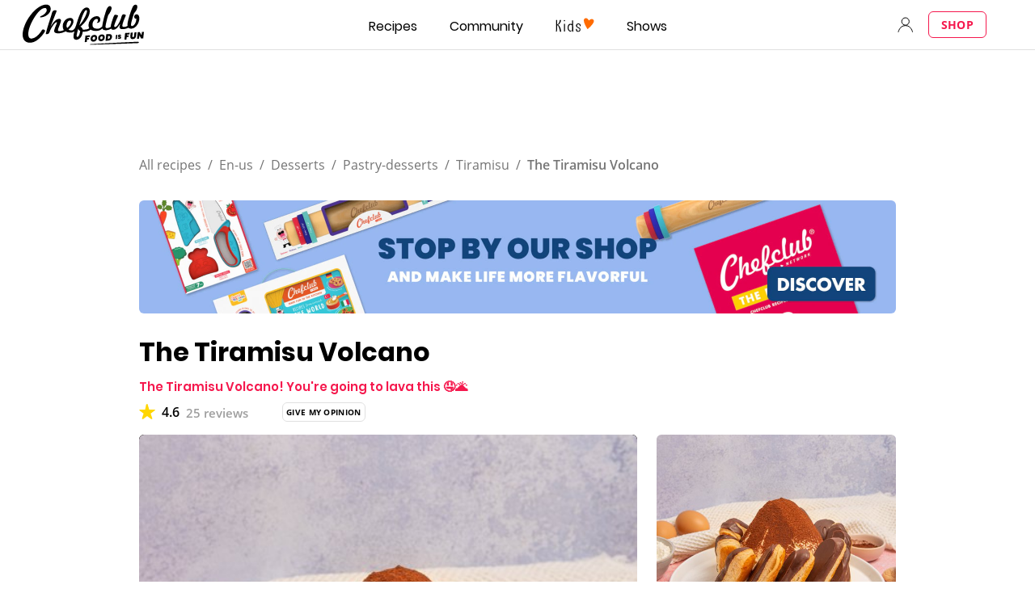

--- FILE ---
content_type: text/html; charset=UTF-8
request_url: https://www.chefclub.tv/en-us/recipes/original/39c46a50-9a24-44a1-90d3-42448ae8837b/the-tiramisu-volcano-the-tiramisu-volcano-youre-going-to-lava-this/
body_size: 102408
content:
<!DOCTYPE html><html lang="en-us"><head><meta charSet="utf-8"/><meta http-equiv="x-ua-compatible" content="ie=edge"/><meta name="viewport" content="width=device-width, initial-scale=1, shrink-to-fit=no"/><script data-react-helmet="true" type="application/ld+json">{"@context":"https://schema.org/","@type":"BreadcrumbList","itemListElement":[{"@type":"ListItem","position":1,"name":"All recipes","item":"https://www.chefclub.tv/en-us/c/recipes/"},{"@type":"ListItem","position":2,"name":"En-us","item":"https://www.chefclub.tv/en-us/c/en-us"},{"@type":"ListItem","position":3,"name":"Desserts","item":"https://www.chefclub.tv/en-us/c/desserts"},{"@type":"ListItem","position":4,"name":"Pastry-desserts","item":"https://www.chefclub.tv/en-us/c/pastry-desserts"},{"@type":"ListItem","position":5,"name":"Tiramisu","item":"https://www.chefclub.tv/en-us/c/tiramisu/"},{"@type":"ListItem","position":6,"name":"The Tiramisu Volcano"}]}</script><script data-react-helmet="true" type="application/ld+json">{"@context":"https://schema.org/","@type":"Recipe","name":"The Tiramisu Volcano","image":{"@type":"ImageObject","url":"https://cdn.chefclub.tools/uploads/recipes/cover-thumbnail/39c46a50-9a24-44a1-90d3-42448ae8837b.jpg"},"author":{"@type":"Person","name":"Chefclub"},"datePublished":"2022-07-13","description":"The Tiramisu Volcano! You're going to lava this 🤤🌋","recipeCategory":"Original","totalTime":"PT145M","prepTime":"PT45M","cookTime":"PT20M","keywords":"mascarpone, tiramisu, dark chocolate, whipped cream, ladyfingers, vanilla ice cream","recipeYield":"4","recipeIngredient":["1 puff pastry","8 ladyfingers","1 egg yolk","2 scoops of chefclub vanilla ice cream","1 1/4 cups of coffee","7 oz of dark chocolate","2 tbsp of mascarpone","2 tbsp of powdered sugar","1 cup of heavy cream","1 tbsp of cocoa powder"],"recipeInstructions":[{"@type":"HowToStep","text":"Cut the outline of 12 ladyfingers on the puff pastry and a circle about 2 inch in diameter. Mix the egg yolk and 1 tablespoon of water, brush the puff pastry then bake for 20 minutes at 350°F.","url":"https://www.chefclub.tv/en-us/recipes/original/39c46a50-9a24-44a1-90d3-42448ae8837b/the-tiramisu-volcano-the-tiramisu-volcano-youre-going-to-lava-this/#step1"},{"@type":"HowToStep","text":"Dip the ladyfingers in biscuits in 0.8 cup of coffee. Line a small bowl with cling wrap, add 1 scoop of vanilla ice cream and press down. Cover with 2 ladyfingers soaked in coffee, a scoop of ice cream, then another 3 ladyfingers soaked in coffee. Freeze for 1 hour.","url":"https://www.chefclub.tv/en-us/recipes/original/39c46a50-9a24-44a1-90d3-42448ae8837b/the-tiramisu-volcano-the-tiramisu-volcano-youre-going-to-lava-this/#step2"},{"@type":"HowToStep","text":"Cut open a plastic sheet protector and lay it out on the work surface. Dip 1 side of the 12 puff pastry biscuits in the melted dark chocolate and place them on the plastic sheet protector. Refrigerate for 20 minutes.","url":"https://www.chefclub.tv/en-us/recipes/original/39c46a50-9a24-44a1-90d3-42448ae8837b/the-tiramisu-volcano-the-tiramisu-volcano-youre-going-to-lava-this/#step3"},{"@type":"HowToStep","text":"Whip the mascarpone, powdered sugar and heavy cream togerther. Place in the fridge. Place the circle of puff pastry in the center of a plate and flatten it. Place the ice cream sphere on top (rounded side down). Spread some whipped cream on top and place the rest of the coffee-soaked ladyfingers. Cover everything with whipped cream, forming a triangle and sprinkle with cocoa powder. Glue the puff pastry biscuits all around, forming a flower. Make a hole in the center of the dome with a straw and pour 7 tbsp of hot coffee into it. Serve and enjoy!","url":"https://www.chefclub.tv/en-us/recipes/original/39c46a50-9a24-44a1-90d3-42448ae8837b/the-tiramisu-volcano-the-tiramisu-volcano-youre-going-to-lava-this/#step4"}],"aggregateRating":{"@type":"AggregateRating","ratingValue":"4.6","ratingCount":"25"},"video":{"@type":"VideoObject","name":"The Tiramisu Volcano recipe by Chefclub US original","description":"The Tiramisu Volcano! You're going to lava this 🤤🌋","thumbnailUrl":["https://cdn.chefclub.tools/uploads/recipes/cover-thumbnail/39c46a50-9a24-44a1-90d3-42448ae8837b.jpg"],"contentUrl":"https://medias.chefclub.tools/39c46a50-9a24-44a1-90d3-42448ae8837b.mp4","uploadDate":"2022-07-13"}}</script><script data-react-helmet="true" async="" src="https://pagead2.googlesyndication.com/pagead/js/adsbygoogle.js?client=ca-pub-9942194911901822" crossorigin="anonymous"></script><link data-react-helmet="true" rel="preload" as="image" href="https://cdn.chefclub.tools/uploads/recipes/cover-thumbnail/39c46a50-9a24-44a1-90d3-42448ae8837b.jpg"/><link data-react-helmet="true" rel="canonical" href="https://www.chefclub.tv/en-us/recipes/original/39c46a50-9a24-44a1-90d3-42448ae8837b/the-tiramisu-volcano-the-tiramisu-volcano-youre-going-to-lava-this/"/><link data-react-helmet="true" rel="preload" as="image" href="/static/kids-logo-c35cc8740ee049e79be5864f07b27f33.svg"/><link data-react-helmet="true" rel="preload" as="image" href="/static/kids-logo-active-a6385cb6bb58a452209cbb1cee13af76.svg"/><link data-react-helmet="true" rel="preload" as="image" href="/static/chefclub-logo-fif-black-864b5ce4fc57c5a145ea088867b284e8.svg"/><title data-react-helmet="true">The Tiramisu Volcano recipe by Chefclub US original | chefclub.tv</title><meta data-react-helmet="true" name="robots" content="NOARCHIVE"/><meta data-react-helmet="true" name="twitter:image" content="https://cdn.chefclub.tools/uploads/recipes/cover-thumbnail/39c46a50-9a24-44a1-90d3-42448ae8837b.jpg"/><meta data-react-helmet="true" property="og:image" content="https://cdn.chefclub.tools/uploads/recipes/cover-thumbnail/39c46a50-9a24-44a1-90d3-42448ae8837b.jpg"/><meta data-react-helmet="true" name="p:domain_verify" content="4d1ac52a5a8059bab67a3499b0a70e1f"/><meta data-react-helmet="true" name="twitter:description" content="Recipe Tiramisu for 4 people. Difficulty:  - The Tiramisu Volcano! You&#x27;re going to lava this 🤤🌋"/><meta data-react-helmet="true" name="twitter:title" content="The Tiramisu Volcano recipe by Chefclub US original"/><meta data-react-helmet="true" name="twitter:card" content="summary"/><meta data-react-helmet="true" property="og:type" content="website"/><meta data-react-helmet="true" property="og:description" content="Recipe Tiramisu for 4 people. Difficulty:  - The Tiramisu Volcano! You&#x27;re going to lava this 🤤🌋"/><meta data-react-helmet="true" property="og:title" content="The Tiramisu Volcano recipe by Chefclub US original"/><meta data-react-helmet="true" name="description" content="Recipe Tiramisu for 4 people. Difficulty:  - The Tiramisu Volcano! You&#x27;re going to lava this 🤤🌋"/><meta name="generator" content="Gatsby 5.14.3"/><style data-href="/styles.53daddb24b2f3ab9a365.css" data-identity="gatsby-global-css">.primary--33c0348{align-items:center;border:1.5px solid;border-radius:var(--base-border-radius);cursor:pointer;display:inline-flex;font-family:var(--openSans-stack);font-size:14px;font-weight:700;justify-content:center;letter-spacing:.3px;line-height:1.5em;max-width:100%;text-align:center;text-decoration:none;transition:filter var(--hover-fade-duration)}.primary--33c0348.underline--be109be{text-decoration:underline}.primary--33c0348:hover{filter:var(--hover-fade-filter-effect)}.primary--33c0348.medium--f1365af{min-height:48px;padding:0 8px;width:335px}.primary--33c0348.small--26d5d29{min-height:32px;padding:0 8px;width:160px}.primary--33c0348.fullWidth--00d323f{width:100%}@media(max-width:767px){.primary--33c0348.fullWidthCompact--3f53480{width:100%}}@media(min-width:768px){.primary--33c0348.fullWidthRegular--e6a1d77{width:100%}}@media(min-width:1280px){.primary--33c0348.fullWidthWide--34eb5ce{width:100%}}.primary--33c0348.uppercase--51b4a1e{text-transform:uppercase}@media(max-width:767px){.primary--33c0348.uppercaseCompact--f4766ce{text-transform:uppercase}}@media(min-width:768px){.primary--33c0348.uppercaseRegular--bfd43cc{text-transform:uppercase}}@media(min-width:1280px){.primary--33c0348.uppercaseWide--8cb1abb{text-transform:uppercase}}.primary--33c0348:disabled,.primary--33c0348:disabled:hover{background-color:var(--gray4-color);border-color:var(--gray4-color);cursor:not-allowed;filter:none}.secondary--93ff1c2{align-items:center;border:1.5px solid;border-radius:var(--base-border-radius);cursor:pointer;display:inline-flex;font-family:var(--openSans-stack);font-size:14px;font-weight:700;justify-content:center;letter-spacing:.3px;line-height:1.5em;max-width:100%;text-align:center;text-decoration:none;transition:filter var(--hover-fade-duration)}.secondary--93ff1c2.underline--be109be{text-decoration:underline}.secondary--93ff1c2:hover{filter:var(--hover-fade-filter-effect)}.secondary--93ff1c2.medium--f1365af{min-height:48px;padding:0 8px;width:335px}.secondary--93ff1c2.small--26d5d29{min-height:32px;padding:0 8px;width:160px}.secondary--93ff1c2.fullWidth--00d323f{width:100%}@media(max-width:767px){.secondary--93ff1c2.fullWidthCompact--3f53480{width:100%}}@media(min-width:768px){.secondary--93ff1c2.fullWidthRegular--e6a1d77{width:100%}}@media(min-width:1280px){.secondary--93ff1c2.fullWidthWide--34eb5ce{width:100%}}.secondary--93ff1c2.uppercase--51b4a1e{text-transform:uppercase}@media(max-width:767px){.secondary--93ff1c2.uppercaseCompact--f4766ce{text-transform:uppercase}}@media(min-width:768px){.secondary--93ff1c2.uppercaseRegular--bfd43cc{text-transform:uppercase}}@media(min-width:1280px){.secondary--93ff1c2.uppercaseWide--8cb1abb{text-transform:uppercase}}.secondary--93ff1c2:disabled,.secondary--93ff1c2:disabled:hover{border-color:var(--gray4-color);color:var(--gray4-color);cursor:not-allowed;filter:none}.tertiary--b0a07f1{align-items:center;background:none;border:none;cursor:pointer;display:inline-flex;font-family:var(--openSans-stack);font-size:14px;font-weight:700;justify-content:center;letter-spacing:.3px;line-height:1.5em;margin:0;outline:none;padding:0;text-align:center;text-decoration:none}.tertiary--b0a07f1.underline--be109be{text-decoration:underline}.tertiary--b0a07f1.fullWidth--00d323f{width:100%}@media(max-width:767px){.tertiary--b0a07f1.fullWidthCompact--3f53480{width:100%}}@media(min-width:768px){.tertiary--b0a07f1.fullWidthRegular--e6a1d77{width:100%}}@media(min-width:1280px){.tertiary--b0a07f1.fullWidthWide--34eb5ce{width:100%}}.tertiary--b0a07f1.uppercase--51b4a1e{text-transform:uppercase}@media(max-width:767px){.tertiary--b0a07f1.uppercaseCompact--f4766ce{text-transform:uppercase}}@media(min-width:768px){.tertiary--b0a07f1.uppercaseRegular--bfd43cc{text-transform:uppercase}}@media(min-width:1280px){.tertiary--b0a07f1.uppercaseWide--8cb1abb{text-transform:uppercase}}.tertiary--b0a07f1:disabled{color:var(--gray4-color);cursor:not-allowed}.tertiary--b0a07f1.white--3d0b880{color:var(--white-color)}.tertiary--b0a07f1.small--26d5d29{font-size:10px}.premium--8c2d43d{background:linear-gradient(269.08deg,#e7c170 -37.75%,var(--premium-color) 100%);border-color:transparent;color:var(--body-color);flex-direction:column}.premium--8c2d43d span{display:block;line-height:1.5em;width:100%}.premium--8c2d43d .small--26d5d29{text-transform:none}.iconDefault--e179427{height:16px;margin-right:8px;width:16px}.iconTertiary--75f631e{flex-shrink:0;height:24px;margin-right:8px;width:24px}.autoWidth--16754eb{width:auto!important}.autoHeight--787e609{height:auto!important;min-height:0!important}.noMarginIcon--ed59704{margin:0!important}.default--8aa9f06{max-width:var(--container-width)}.legacy--52daed2{max-width:var(--container-legacy-width)}.container--850259c{box-sizing:content-box;margin-left:auto;margin-right:auto;padding-left:var(--container-gutter);padding-right:var(--container-gutter);width:calc(100% - var(--container-gutter)*2)}@media(max-width:767px){.containerCompact--1f985e2{box-sizing:content-box;margin-left:auto;margin-right:auto;padding-left:var(--container-gutter);padding-right:var(--container-gutter);width:calc(100% - var(--container-gutter)*2)}}@media(min-width:768px){.containerRegular--1e3d9d0{box-sizing:content-box;margin-left:auto;margin-right:auto;padding-left:var(--container-gutter);padding-right:var(--container-gutter);width:calc(100% - var(--container-gutter)*2)}}@media(min-width:1280px){.containerWide--dde170b{box-sizing:content-box;margin-left:auto;margin-right:auto;padding-left:var(--container-gutter);padding-right:var(--container-gutter);width:calc(100% - var(--container-gutter)*2)}}.noPadding--344d2fd{padding-left:0;padding-right:0;width:100%}:root{--button-blue-color:#5700cf}.primary--059ac67{align-items:center;border:1.5px solid;border-radius:var(--base-border-radius);cursor:pointer;display:inline-flex;font-family:var(--openSans-stack);font-size:14px;font-weight:700;justify-content:center;letter-spacing:.3px;line-height:1.5em;max-width:100%;text-align:center;text-decoration:none;transition:filter var(--hover-fade-duration)}.primary--059ac67.underline--97ef358{text-decoration:underline}.primary--059ac67:hover{filter:var(--hover-fade-filter-effect)}.primary--059ac67.medium--ba013f0{min-height:48px;padding:0 8px;width:335px}.primary--059ac67.small--5dda54e{min-height:32px;padding:0 8px;width:160px}.primary--059ac67.fullWidth--380fc7d{width:100%}@media(max-width:767px){.primary--059ac67.fullWidthCompact--ed84492{width:100%}}@media(min-width:768px){.primary--059ac67.fullWidthRegular--efba852{width:100%}}@media(min-width:1280px){.primary--059ac67.fullWidthWide--0688ab7{width:100%}}.primary--059ac67.uppercase--9868834{text-transform:uppercase}@media(max-width:767px){.primary--059ac67.uppercaseCompact--4fffa8a{text-transform:uppercase}}@media(min-width:768px){.primary--059ac67.uppercaseRegular--4b67f17{text-transform:uppercase}}@media(min-width:1280px){.primary--059ac67.uppercaseWide--6e38b27{text-transform:uppercase}}.primary--059ac67:disabled,.primary--059ac67:disabled:hover{background-color:var(--gray4-color);border-color:var(--gray4-color);cursor:not-allowed;filter:none}.secondary--7b86759{align-items:center;border:1.5px solid;border-radius:var(--base-border-radius);cursor:pointer;display:inline-flex;font-family:var(--openSans-stack);font-size:14px;font-weight:700;justify-content:center;letter-spacing:.3px;line-height:1.5em;max-width:100%;text-align:center;text-decoration:none;transition:filter var(--hover-fade-duration)}.secondary--7b86759.underline--97ef358{text-decoration:underline}.secondary--7b86759:hover{filter:var(--hover-fade-filter-effect)}.secondary--7b86759.medium--ba013f0{min-height:48px;padding:0 8px;width:335px}.secondary--7b86759.small--5dda54e{min-height:32px;padding:0 8px;width:160px}.secondary--7b86759.fullWidth--380fc7d{width:100%}@media(max-width:767px){.secondary--7b86759.fullWidthCompact--ed84492{width:100%}}@media(min-width:768px){.secondary--7b86759.fullWidthRegular--efba852{width:100%}}@media(min-width:1280px){.secondary--7b86759.fullWidthWide--0688ab7{width:100%}}.secondary--7b86759.uppercase--9868834{text-transform:uppercase}@media(max-width:767px){.secondary--7b86759.uppercaseCompact--4fffa8a{text-transform:uppercase}}@media(min-width:768px){.secondary--7b86759.uppercaseRegular--4b67f17{text-transform:uppercase}}@media(min-width:1280px){.secondary--7b86759.uppercaseWide--6e38b27{text-transform:uppercase}}.secondary--7b86759:disabled,.secondary--7b86759:disabled:hover{border-color:var(--gray4-color);color:var(--gray4-color);cursor:not-allowed;filter:none}.tertiary--d08b28b{align-items:center;background:none;border:none;cursor:pointer;display:inline-flex;font-family:var(--openSans-stack);font-size:14px;font-weight:700;justify-content:center;letter-spacing:.3px;line-height:1.5em;margin:0;outline:none;padding:0;text-align:center;text-decoration:none}.tertiary--d08b28b.underline--97ef358{text-decoration:underline}.tertiary--d08b28b.fullWidth--380fc7d{width:100%}@media(max-width:767px){.tertiary--d08b28b.fullWidthCompact--ed84492{width:100%}}@media(min-width:768px){.tertiary--d08b28b.fullWidthRegular--efba852{width:100%}}@media(min-width:1280px){.tertiary--d08b28b.fullWidthWide--0688ab7{width:100%}}.tertiary--d08b28b.uppercase--9868834{text-transform:uppercase}@media(max-width:767px){.tertiary--d08b28b.uppercaseCompact--4fffa8a{text-transform:uppercase}}@media(min-width:768px){.tertiary--d08b28b.uppercaseRegular--4b67f17{text-transform:uppercase}}@media(min-width:1280px){.tertiary--d08b28b.uppercaseWide--6e38b27{text-transform:uppercase}}.tertiary--d08b28b:disabled{color:var(--gray4-color);cursor:not-allowed}.tertiary--d08b28b.white--de2f788{color:var(--white-color)}.tertiary--d08b28b.small--5dda54e{font-size:10px}.premium--5f382d7{background:linear-gradient(269.08deg,#e7c170 -37.75%,var(--premium-color) 100%);border-color:transparent;color:var(--body-color);flex-direction:column}.premium--5f382d7 span{display:block;line-height:1.5em;width:100%}.premium--5f382d7 .small--5dda54e{text-transform:none}.iconDefault--48769b7{height:16px;margin-right:8px;width:16px}.iconTertiary--de12374{flex-shrink:0;height:24px;margin-right:8px;width:24px}.autoWidth--60d46bf{width:auto!important}.autoHeight--2c36424{height:auto!important;min-height:0!important}.noMarginIcon--a69e076{margin:0!important}.inlineButtonWrapper--a90a7be{background:none;border:none;color:var(--gray2-color);cursor:pointer;display:inline-block;margin:0;outline:none;padding:0 4px;text-decoration:none;transition:filter var(--hover-fade-duration)}.inlineButtonWrapper--a90a7be:hover{filter:var(--hover-fade-filter-effect)}.inlineButtonWrapper--a90a7be .icon--756bee8{margin-right:4px;vertical-align:-6px}.inlineButtonWrapper--a90a7be .label--6794344{color:inherit}.inlineButtonWrapper--a90a7be.selected--ad6443b{color:var(--current-theme-color)}.chip--ce5aead{background:var(--white-color);border:1px solid var(--gray3-color);border-radius:var(--base-border-radius);padding:6px 13px;text-decoration:none}.chip--ce5aead.selected--ad6443b{background:var(--current-theme-color);border:var(--current-theme-color)}.chip--ce5aead.link--5a9e805{cursor:pointer;transition:filter var(--hover-fade-duration)}.chip--ce5aead.link--5a9e805:hover{filter:var(--hover-fade-filter-effect)}.chip--ce5aead.disabled--49eea0d{background-color:var(--gray4-color);border-color:var(--gray4-color);cursor:not-allowed}.variantModal.noMargin--d877b7b{margin:0}@media(max-width:767px){.variantModal.noMarginCompact--b8eb6ab{margin:0}}@media(min-width:768px){.variantModal.noMarginRegular--3608c24{margin:0}}@media(min-width:1280px){.variantModal.noMarginWide--16b1f87{margin:0}}.variantModal.uppercase--ea853c9{text-transform:uppercase}@media(max-width:767px){.variantModal.uppercaseCompact--3bc0df5{text-transform:uppercase}}@media(min-width:768px){.variantModal.uppercaseRegular--935fd72{text-transform:uppercase}}@media(min-width:1280px){.variantModal.uppercaseWide--dc6567c{text-transform:uppercase}}.variantModal.alignInherit--75ff5c0{text-align:inherit}@media(max-width:767px){.variantModal.alignInheritCompact--22a2f03{text-align:inherit}}@media(min-width:768px){.variantModal.alignInheritRegular--cc978b7{text-align:inherit}}@media(min-width:1280px){.variantModal.alignInheritWide--1bb1221{text-align:inherit}}.variantModal.alignLeft--03c8e5d{text-align:left}@media(max-width:767px){.variantModal.alignLeftCompact--07f03fb{text-align:left}}@media(min-width:768px){.variantModal.alignLeftRegular--5769b13{text-align:left}}@media(min-width:1280px){.variantModal.alignLeftWide--aa5f211{text-align:left}}.variantModal.alignCenter--7bdcd11{text-align:center}@media(max-width:767px){.variantModal.alignCenterCompact--ea3bcd1{text-align:center}}@media(min-width:768px){.variantModal.alignCenterRegular--d9b3c1a{text-align:center}}@media(min-width:1280px){.variantModal.alignCenterWide--2305003{text-align:center}}.variantModal.alignRight--97fc85e{text-align:right}@media(max-width:767px){.variantModal.alignRightCompact--dd2208d{text-align:right}}@media(min-width:768px){.variantModal.alignRightRegular--fdcf1c1{text-align:right}}@media(min-width:1280px){.variantModal.alignRightWide--804ae49{text-align:right}}.variantModal.alignJustify--34e96d1{text-align:justify}@media(max-width:767px){.variantModal.alignJustifyCompact--ff28b3c{text-align:justify}}@media(min-width:768px){.variantModal.alignJustifyRegular--1666eca{text-align:justify}}@media(min-width:1280px){.variantModal.alignJustifyWide--07e07e7{text-align:justify}}.variantExtraExtraLarge.noMargin--d877b7b{margin:0}@media(max-width:767px){.variantExtraExtraLarge.noMarginCompact--b8eb6ab{margin:0}}@media(min-width:768px){.variantExtraExtraLarge.noMarginRegular--3608c24{margin:0}}@media(min-width:1280px){.variantExtraExtraLarge.noMarginWide--16b1f87{margin:0}}.variantExtraExtraLarge.uppercase--ea853c9{text-transform:uppercase}@media(max-width:767px){.variantExtraExtraLarge.uppercaseCompact--3bc0df5{text-transform:uppercase}}@media(min-width:768px){.variantExtraExtraLarge.uppercaseRegular--935fd72{text-transform:uppercase}}@media(min-width:1280px){.variantExtraExtraLarge.uppercaseWide--dc6567c{text-transform:uppercase}}.variantExtraExtraLarge.alignInherit--75ff5c0{text-align:inherit}@media(max-width:767px){.variantExtraExtraLarge.alignInheritCompact--22a2f03{text-align:inherit}}@media(min-width:768px){.variantExtraExtraLarge.alignInheritRegular--cc978b7{text-align:inherit}}@media(min-width:1280px){.variantExtraExtraLarge.alignInheritWide--1bb1221{text-align:inherit}}.variantExtraExtraLarge.alignLeft--03c8e5d{text-align:left}@media(max-width:767px){.variantExtraExtraLarge.alignLeftCompact--07f03fb{text-align:left}}@media(min-width:768px){.variantExtraExtraLarge.alignLeftRegular--5769b13{text-align:left}}@media(min-width:1280px){.variantExtraExtraLarge.alignLeftWide--aa5f211{text-align:left}}.variantExtraExtraLarge.alignCenter--7bdcd11{text-align:center}@media(max-width:767px){.variantExtraExtraLarge.alignCenterCompact--ea3bcd1{text-align:center}}@media(min-width:768px){.variantExtraExtraLarge.alignCenterRegular--d9b3c1a{text-align:center}}@media(min-width:1280px){.variantExtraExtraLarge.alignCenterWide--2305003{text-align:center}}.variantExtraExtraLarge.alignRight--97fc85e{text-align:right}@media(max-width:767px){.variantExtraExtraLarge.alignRightCompact--dd2208d{text-align:right}}@media(min-width:768px){.variantExtraExtraLarge.alignRightRegular--fdcf1c1{text-align:right}}@media(min-width:1280px){.variantExtraExtraLarge.alignRightWide--804ae49{text-align:right}}.variantExtraExtraLarge.alignJustify--34e96d1{text-align:justify}@media(max-width:767px){.variantExtraExtraLarge.alignJustifyCompact--ff28b3c{text-align:justify}}@media(min-width:768px){.variantExtraExtraLarge.alignJustifyRegular--1666eca{text-align:justify}}@media(min-width:1280px){.variantExtraExtraLarge.alignJustifyWide--07e07e7{text-align:justify}}.variantExtraLarge.noMargin--d877b7b{margin:0}@media(max-width:767px){.variantExtraLarge.noMarginCompact--b8eb6ab{margin:0}}@media(min-width:768px){.variantExtraLarge.noMarginRegular--3608c24{margin:0}}@media(min-width:1280px){.variantExtraLarge.noMarginWide--16b1f87{margin:0}}.variantExtraLarge.uppercase--ea853c9{text-transform:uppercase}@media(max-width:767px){.variantExtraLarge.uppercaseCompact--3bc0df5{text-transform:uppercase}}@media(min-width:768px){.variantExtraLarge.uppercaseRegular--935fd72{text-transform:uppercase}}@media(min-width:1280px){.variantExtraLarge.uppercaseWide--dc6567c{text-transform:uppercase}}.variantExtraLarge.alignInherit--75ff5c0{text-align:inherit}@media(max-width:767px){.variantExtraLarge.alignInheritCompact--22a2f03{text-align:inherit}}@media(min-width:768px){.variantExtraLarge.alignInheritRegular--cc978b7{text-align:inherit}}@media(min-width:1280px){.variantExtraLarge.alignInheritWide--1bb1221{text-align:inherit}}.variantExtraLarge.alignLeft--03c8e5d{text-align:left}@media(max-width:767px){.variantExtraLarge.alignLeftCompact--07f03fb{text-align:left}}@media(min-width:768px){.variantExtraLarge.alignLeftRegular--5769b13{text-align:left}}@media(min-width:1280px){.variantExtraLarge.alignLeftWide--aa5f211{text-align:left}}.variantExtraLarge.alignCenter--7bdcd11{text-align:center}@media(max-width:767px){.variantExtraLarge.alignCenterCompact--ea3bcd1{text-align:center}}@media(min-width:768px){.variantExtraLarge.alignCenterRegular--d9b3c1a{text-align:center}}@media(min-width:1280px){.variantExtraLarge.alignCenterWide--2305003{text-align:center}}.variantExtraLarge.alignRight--97fc85e{text-align:right}@media(max-width:767px){.variantExtraLarge.alignRightCompact--dd2208d{text-align:right}}@media(min-width:768px){.variantExtraLarge.alignRightRegular--fdcf1c1{text-align:right}}@media(min-width:1280px){.variantExtraLarge.alignRightWide--804ae49{text-align:right}}.variantExtraLarge.alignJustify--34e96d1{text-align:justify}@media(max-width:767px){.variantExtraLarge.alignJustifyCompact--ff28b3c{text-align:justify}}@media(min-width:768px){.variantExtraLarge.alignJustifyRegular--1666eca{text-align:justify}}@media(min-width:1280px){.variantExtraLarge.alignJustifyWide--07e07e7{text-align:justify}}.variantLarge.noMargin--d877b7b{margin:0}@media(max-width:767px){.variantLarge.noMarginCompact--b8eb6ab{margin:0}}@media(min-width:768px){.variantLarge.noMarginRegular--3608c24{margin:0}}@media(min-width:1280px){.variantLarge.noMarginWide--16b1f87{margin:0}}.variantLarge.uppercase--ea853c9{text-transform:uppercase}@media(max-width:767px){.variantLarge.uppercaseCompact--3bc0df5{text-transform:uppercase}}@media(min-width:768px){.variantLarge.uppercaseRegular--935fd72{text-transform:uppercase}}@media(min-width:1280px){.variantLarge.uppercaseWide--dc6567c{text-transform:uppercase}}.variantLarge.alignInherit--75ff5c0{text-align:inherit}@media(max-width:767px){.variantLarge.alignInheritCompact--22a2f03{text-align:inherit}}@media(min-width:768px){.variantLarge.alignInheritRegular--cc978b7{text-align:inherit}}@media(min-width:1280px){.variantLarge.alignInheritWide--1bb1221{text-align:inherit}}.variantLarge.alignLeft--03c8e5d{text-align:left}@media(max-width:767px){.variantLarge.alignLeftCompact--07f03fb{text-align:left}}@media(min-width:768px){.variantLarge.alignLeftRegular--5769b13{text-align:left}}@media(min-width:1280px){.variantLarge.alignLeftWide--aa5f211{text-align:left}}.variantLarge.alignCenter--7bdcd11{text-align:center}@media(max-width:767px){.variantLarge.alignCenterCompact--ea3bcd1{text-align:center}}@media(min-width:768px){.variantLarge.alignCenterRegular--d9b3c1a{text-align:center}}@media(min-width:1280px){.variantLarge.alignCenterWide--2305003{text-align:center}}.variantLarge.alignRight--97fc85e{text-align:right}@media(max-width:767px){.variantLarge.alignRightCompact--dd2208d{text-align:right}}@media(min-width:768px){.variantLarge.alignRightRegular--fdcf1c1{text-align:right}}@media(min-width:1280px){.variantLarge.alignRightWide--804ae49{text-align:right}}.variantLarge.alignJustify--34e96d1{text-align:justify}@media(max-width:767px){.variantLarge.alignJustifyCompact--ff28b3c{text-align:justify}}@media(min-width:768px){.variantLarge.alignJustifyRegular--1666eca{text-align:justify}}@media(min-width:1280px){.variantLarge.alignJustifyWide--07e07e7{text-align:justify}}.variantMedium.noMargin--d877b7b{margin:0}@media(max-width:767px){.variantMedium.noMarginCompact--b8eb6ab{margin:0}}@media(min-width:768px){.variantMedium.noMarginRegular--3608c24{margin:0}}@media(min-width:1280px){.variantMedium.noMarginWide--16b1f87{margin:0}}.variantMedium.uppercase--ea853c9{text-transform:uppercase}@media(max-width:767px){.variantMedium.uppercaseCompact--3bc0df5{text-transform:uppercase}}@media(min-width:768px){.variantMedium.uppercaseRegular--935fd72{text-transform:uppercase}}@media(min-width:1280px){.variantMedium.uppercaseWide--dc6567c{text-transform:uppercase}}.variantMedium.alignInherit--75ff5c0{text-align:inherit}@media(max-width:767px){.variantMedium.alignInheritCompact--22a2f03{text-align:inherit}}@media(min-width:768px){.variantMedium.alignInheritRegular--cc978b7{text-align:inherit}}@media(min-width:1280px){.variantMedium.alignInheritWide--1bb1221{text-align:inherit}}.variantMedium.alignLeft--03c8e5d{text-align:left}@media(max-width:767px){.variantMedium.alignLeftCompact--07f03fb{text-align:left}}@media(min-width:768px){.variantMedium.alignLeftRegular--5769b13{text-align:left}}@media(min-width:1280px){.variantMedium.alignLeftWide--aa5f211{text-align:left}}.variantMedium.alignCenter--7bdcd11{text-align:center}@media(max-width:767px){.variantMedium.alignCenterCompact--ea3bcd1{text-align:center}}@media(min-width:768px){.variantMedium.alignCenterRegular--d9b3c1a{text-align:center}}@media(min-width:1280px){.variantMedium.alignCenterWide--2305003{text-align:center}}.variantMedium.alignRight--97fc85e{text-align:right}@media(max-width:767px){.variantMedium.alignRightCompact--dd2208d{text-align:right}}@media(min-width:768px){.variantMedium.alignRightRegular--fdcf1c1{text-align:right}}@media(min-width:1280px){.variantMedium.alignRightWide--804ae49{text-align:right}}.variantMedium.alignJustify--34e96d1{text-align:justify}@media(max-width:767px){.variantMedium.alignJustifyCompact--ff28b3c{text-align:justify}}@media(min-width:768px){.variantMedium.alignJustifyRegular--1666eca{text-align:justify}}@media(min-width:1280px){.variantMedium.alignJustifyWide--07e07e7{text-align:justify}}.variantSmall.noMargin--d877b7b{margin:0}@media(max-width:767px){.variantSmall.noMarginCompact--b8eb6ab{margin:0}}@media(min-width:768px){.variantSmall.noMarginRegular--3608c24{margin:0}}@media(min-width:1280px){.variantSmall.noMarginWide--16b1f87{margin:0}}.variantSmall.uppercase--ea853c9{text-transform:uppercase}@media(max-width:767px){.variantSmall.uppercaseCompact--3bc0df5{text-transform:uppercase}}@media(min-width:768px){.variantSmall.uppercaseRegular--935fd72{text-transform:uppercase}}@media(min-width:1280px){.variantSmall.uppercaseWide--dc6567c{text-transform:uppercase}}.variantSmall.alignInherit--75ff5c0{text-align:inherit}@media(max-width:767px){.variantSmall.alignInheritCompact--22a2f03{text-align:inherit}}@media(min-width:768px){.variantSmall.alignInheritRegular--cc978b7{text-align:inherit}}@media(min-width:1280px){.variantSmall.alignInheritWide--1bb1221{text-align:inherit}}.variantSmall.alignLeft--03c8e5d{text-align:left}@media(max-width:767px){.variantSmall.alignLeftCompact--07f03fb{text-align:left}}@media(min-width:768px){.variantSmall.alignLeftRegular--5769b13{text-align:left}}@media(min-width:1280px){.variantSmall.alignLeftWide--aa5f211{text-align:left}}.variantSmall.alignCenter--7bdcd11{text-align:center}@media(max-width:767px){.variantSmall.alignCenterCompact--ea3bcd1{text-align:center}}@media(min-width:768px){.variantSmall.alignCenterRegular--d9b3c1a{text-align:center}}@media(min-width:1280px){.variantSmall.alignCenterWide--2305003{text-align:center}}.variantSmall.alignRight--97fc85e{text-align:right}@media(max-width:767px){.variantSmall.alignRightCompact--dd2208d{text-align:right}}@media(min-width:768px){.variantSmall.alignRightRegular--fdcf1c1{text-align:right}}@media(min-width:1280px){.variantSmall.alignRightWide--804ae49{text-align:right}}.variantSmall.alignJustify--34e96d1{text-align:justify}@media(max-width:767px){.variantSmall.alignJustifyCompact--ff28b3c{text-align:justify}}@media(min-width:768px){.variantSmall.alignJustifyRegular--1666eca{text-align:justify}}@media(min-width:1280px){.variantSmall.alignJustifyWide--07e07e7{text-align:justify}}.variantExtraSmall.noMargin--d877b7b{margin:0}@media(max-width:767px){.variantExtraSmall.noMarginCompact--b8eb6ab{margin:0}}@media(min-width:768px){.variantExtraSmall.noMarginRegular--3608c24{margin:0}}@media(min-width:1280px){.variantExtraSmall.noMarginWide--16b1f87{margin:0}}.variantExtraSmall.uppercase--ea853c9{text-transform:uppercase}@media(max-width:767px){.variantExtraSmall.uppercaseCompact--3bc0df5{text-transform:uppercase}}@media(min-width:768px){.variantExtraSmall.uppercaseRegular--935fd72{text-transform:uppercase}}@media(min-width:1280px){.variantExtraSmall.uppercaseWide--dc6567c{text-transform:uppercase}}.variantExtraSmall.alignInherit--75ff5c0{text-align:inherit}@media(max-width:767px){.variantExtraSmall.alignInheritCompact--22a2f03{text-align:inherit}}@media(min-width:768px){.variantExtraSmall.alignInheritRegular--cc978b7{text-align:inherit}}@media(min-width:1280px){.variantExtraSmall.alignInheritWide--1bb1221{text-align:inherit}}.variantExtraSmall.alignLeft--03c8e5d{text-align:left}@media(max-width:767px){.variantExtraSmall.alignLeftCompact--07f03fb{text-align:left}}@media(min-width:768px){.variantExtraSmall.alignLeftRegular--5769b13{text-align:left}}@media(min-width:1280px){.variantExtraSmall.alignLeftWide--aa5f211{text-align:left}}.variantExtraSmall.alignCenter--7bdcd11{text-align:center}@media(max-width:767px){.variantExtraSmall.alignCenterCompact--ea3bcd1{text-align:center}}@media(min-width:768px){.variantExtraSmall.alignCenterRegular--d9b3c1a{text-align:center}}@media(min-width:1280px){.variantExtraSmall.alignCenterWide--2305003{text-align:center}}.variantExtraSmall.alignRight--97fc85e{text-align:right}@media(max-width:767px){.variantExtraSmall.alignRightCompact--dd2208d{text-align:right}}@media(min-width:768px){.variantExtraSmall.alignRightRegular--fdcf1c1{text-align:right}}@media(min-width:1280px){.variantExtraSmall.alignRightWide--804ae49{text-align:right}}.variantExtraSmall.alignJustify--34e96d1{text-align:justify}@media(max-width:767px){.variantExtraSmall.alignJustifyCompact--ff28b3c{text-align:justify}}@media(min-width:768px){.variantExtraSmall.alignJustifyRegular--1666eca{text-align:justify}}@media(min-width:1280px){.variantExtraSmall.alignJustifyWide--07e07e7{text-align:justify}}.variantExtraLargeHandDrawn.noMargin--d877b7b{margin:0}@media(max-width:767px){.variantExtraLargeHandDrawn.noMarginCompact--b8eb6ab{margin:0}}@media(min-width:768px){.variantExtraLargeHandDrawn.noMarginRegular--3608c24{margin:0}}@media(min-width:1280px){.variantExtraLargeHandDrawn.noMarginWide--16b1f87{margin:0}}.variantExtraLargeHandDrawn.uppercase--ea853c9{text-transform:uppercase}@media(max-width:767px){.variantExtraLargeHandDrawn.uppercaseCompact--3bc0df5{text-transform:uppercase}}@media(min-width:768px){.variantExtraLargeHandDrawn.uppercaseRegular--935fd72{text-transform:uppercase}}@media(min-width:1280px){.variantExtraLargeHandDrawn.uppercaseWide--dc6567c{text-transform:uppercase}}.variantExtraLargeHandDrawn.alignInherit--75ff5c0{text-align:inherit}@media(max-width:767px){.variantExtraLargeHandDrawn.alignInheritCompact--22a2f03{text-align:inherit}}@media(min-width:768px){.variantExtraLargeHandDrawn.alignInheritRegular--cc978b7{text-align:inherit}}@media(min-width:1280px){.variantExtraLargeHandDrawn.alignInheritWide--1bb1221{text-align:inherit}}.variantExtraLargeHandDrawn.alignLeft--03c8e5d{text-align:left}@media(max-width:767px){.variantExtraLargeHandDrawn.alignLeftCompact--07f03fb{text-align:left}}@media(min-width:768px){.variantExtraLargeHandDrawn.alignLeftRegular--5769b13{text-align:left}}@media(min-width:1280px){.variantExtraLargeHandDrawn.alignLeftWide--aa5f211{text-align:left}}.variantExtraLargeHandDrawn.alignCenter--7bdcd11{text-align:center}@media(max-width:767px){.variantExtraLargeHandDrawn.alignCenterCompact--ea3bcd1{text-align:center}}@media(min-width:768px){.variantExtraLargeHandDrawn.alignCenterRegular--d9b3c1a{text-align:center}}@media(min-width:1280px){.variantExtraLargeHandDrawn.alignCenterWide--2305003{text-align:center}}.variantExtraLargeHandDrawn.alignRight--97fc85e{text-align:right}@media(max-width:767px){.variantExtraLargeHandDrawn.alignRightCompact--dd2208d{text-align:right}}@media(min-width:768px){.variantExtraLargeHandDrawn.alignRightRegular--fdcf1c1{text-align:right}}@media(min-width:1280px){.variantExtraLargeHandDrawn.alignRightWide--804ae49{text-align:right}}.variantExtraLargeHandDrawn.alignJustify--34e96d1{text-align:justify}@media(max-width:767px){.variantExtraLargeHandDrawn.alignJustifyCompact--ff28b3c{text-align:justify}}@media(min-width:768px){.variantExtraLargeHandDrawn.alignJustifyRegular--1666eca{text-align:justify}}@media(min-width:1280px){.variantExtraLargeHandDrawn.alignJustifyWide--07e07e7{text-align:justify}}.variantLargeHandDrawn.noMargin--d877b7b{margin:0}@media(max-width:767px){.variantLargeHandDrawn.noMarginCompact--b8eb6ab{margin:0}}@media(min-width:768px){.variantLargeHandDrawn.noMarginRegular--3608c24{margin:0}}@media(min-width:1280px){.variantLargeHandDrawn.noMarginWide--16b1f87{margin:0}}.variantLargeHandDrawn.uppercase--ea853c9{text-transform:uppercase}@media(max-width:767px){.variantLargeHandDrawn.uppercaseCompact--3bc0df5{text-transform:uppercase}}@media(min-width:768px){.variantLargeHandDrawn.uppercaseRegular--935fd72{text-transform:uppercase}}@media(min-width:1280px){.variantLargeHandDrawn.uppercaseWide--dc6567c{text-transform:uppercase}}.variantLargeHandDrawn.alignInherit--75ff5c0{text-align:inherit}@media(max-width:767px){.variantLargeHandDrawn.alignInheritCompact--22a2f03{text-align:inherit}}@media(min-width:768px){.variantLargeHandDrawn.alignInheritRegular--cc978b7{text-align:inherit}}@media(min-width:1280px){.variantLargeHandDrawn.alignInheritWide--1bb1221{text-align:inherit}}.variantLargeHandDrawn.alignLeft--03c8e5d{text-align:left}@media(max-width:767px){.variantLargeHandDrawn.alignLeftCompact--07f03fb{text-align:left}}@media(min-width:768px){.variantLargeHandDrawn.alignLeftRegular--5769b13{text-align:left}}@media(min-width:1280px){.variantLargeHandDrawn.alignLeftWide--aa5f211{text-align:left}}.variantLargeHandDrawn.alignCenter--7bdcd11{text-align:center}@media(max-width:767px){.variantLargeHandDrawn.alignCenterCompact--ea3bcd1{text-align:center}}@media(min-width:768px){.variantLargeHandDrawn.alignCenterRegular--d9b3c1a{text-align:center}}@media(min-width:1280px){.variantLargeHandDrawn.alignCenterWide--2305003{text-align:center}}.variantLargeHandDrawn.alignRight--97fc85e{text-align:right}@media(max-width:767px){.variantLargeHandDrawn.alignRightCompact--dd2208d{text-align:right}}@media(min-width:768px){.variantLargeHandDrawn.alignRightRegular--fdcf1c1{text-align:right}}@media(min-width:1280px){.variantLargeHandDrawn.alignRightWide--804ae49{text-align:right}}.variantLargeHandDrawn.alignJustify--34e96d1{text-align:justify}@media(max-width:767px){.variantLargeHandDrawn.alignJustifyCompact--ff28b3c{text-align:justify}}@media(min-width:768px){.variantLargeHandDrawn.alignJustifyRegular--1666eca{text-align:justify}}@media(min-width:1280px){.variantLargeHandDrawn.alignJustifyWide--07e07e7{text-align:justify}}.variantMediumHandDrawn.noMargin--d877b7b{margin:0}@media(max-width:767px){.variantMediumHandDrawn.noMarginCompact--b8eb6ab{margin:0}}@media(min-width:768px){.variantMediumHandDrawn.noMarginRegular--3608c24{margin:0}}@media(min-width:1280px){.variantMediumHandDrawn.noMarginWide--16b1f87{margin:0}}.variantMediumHandDrawn.uppercase--ea853c9{text-transform:uppercase}@media(max-width:767px){.variantMediumHandDrawn.uppercaseCompact--3bc0df5{text-transform:uppercase}}@media(min-width:768px){.variantMediumHandDrawn.uppercaseRegular--935fd72{text-transform:uppercase}}@media(min-width:1280px){.variantMediumHandDrawn.uppercaseWide--dc6567c{text-transform:uppercase}}.variantMediumHandDrawn.alignInherit--75ff5c0{text-align:inherit}@media(max-width:767px){.variantMediumHandDrawn.alignInheritCompact--22a2f03{text-align:inherit}}@media(min-width:768px){.variantMediumHandDrawn.alignInheritRegular--cc978b7{text-align:inherit}}@media(min-width:1280px){.variantMediumHandDrawn.alignInheritWide--1bb1221{text-align:inherit}}.variantMediumHandDrawn.alignLeft--03c8e5d{text-align:left}@media(max-width:767px){.variantMediumHandDrawn.alignLeftCompact--07f03fb{text-align:left}}@media(min-width:768px){.variantMediumHandDrawn.alignLeftRegular--5769b13{text-align:left}}@media(min-width:1280px){.variantMediumHandDrawn.alignLeftWide--aa5f211{text-align:left}}.variantMediumHandDrawn.alignCenter--7bdcd11{text-align:center}@media(max-width:767px){.variantMediumHandDrawn.alignCenterCompact--ea3bcd1{text-align:center}}@media(min-width:768px){.variantMediumHandDrawn.alignCenterRegular--d9b3c1a{text-align:center}}@media(min-width:1280px){.variantMediumHandDrawn.alignCenterWide--2305003{text-align:center}}.variantMediumHandDrawn.alignRight--97fc85e{text-align:right}@media(max-width:767px){.variantMediumHandDrawn.alignRightCompact--dd2208d{text-align:right}}@media(min-width:768px){.variantMediumHandDrawn.alignRightRegular--fdcf1c1{text-align:right}}@media(min-width:1280px){.variantMediumHandDrawn.alignRightWide--804ae49{text-align:right}}.variantMediumHandDrawn.alignJustify--34e96d1{text-align:justify}@media(max-width:767px){.variantMediumHandDrawn.alignJustifyCompact--ff28b3c{text-align:justify}}@media(min-width:768px){.variantMediumHandDrawn.alignJustifyRegular--1666eca{text-align:justify}}@media(min-width:1280px){.variantMediumHandDrawn.alignJustifyWide--07e07e7{text-align:justify}}.variantSmallHandDrawn.noMargin--d877b7b{margin:0}@media(max-width:767px){.variantSmallHandDrawn.noMarginCompact--b8eb6ab{margin:0}}@media(min-width:768px){.variantSmallHandDrawn.noMarginRegular--3608c24{margin:0}}@media(min-width:1280px){.variantSmallHandDrawn.noMarginWide--16b1f87{margin:0}}.variantSmallHandDrawn.uppercase--ea853c9{text-transform:uppercase}@media(max-width:767px){.variantSmallHandDrawn.uppercaseCompact--3bc0df5{text-transform:uppercase}}@media(min-width:768px){.variantSmallHandDrawn.uppercaseRegular--935fd72{text-transform:uppercase}}@media(min-width:1280px){.variantSmallHandDrawn.uppercaseWide--dc6567c{text-transform:uppercase}}.variantSmallHandDrawn.alignInherit--75ff5c0{text-align:inherit}@media(max-width:767px){.variantSmallHandDrawn.alignInheritCompact--22a2f03{text-align:inherit}}@media(min-width:768px){.variantSmallHandDrawn.alignInheritRegular--cc978b7{text-align:inherit}}@media(min-width:1280px){.variantSmallHandDrawn.alignInheritWide--1bb1221{text-align:inherit}}.variantSmallHandDrawn.alignLeft--03c8e5d{text-align:left}@media(max-width:767px){.variantSmallHandDrawn.alignLeftCompact--07f03fb{text-align:left}}@media(min-width:768px){.variantSmallHandDrawn.alignLeftRegular--5769b13{text-align:left}}@media(min-width:1280px){.variantSmallHandDrawn.alignLeftWide--aa5f211{text-align:left}}.variantSmallHandDrawn.alignCenter--7bdcd11{text-align:center}@media(max-width:767px){.variantSmallHandDrawn.alignCenterCompact--ea3bcd1{text-align:center}}@media(min-width:768px){.variantSmallHandDrawn.alignCenterRegular--d9b3c1a{text-align:center}}@media(min-width:1280px){.variantSmallHandDrawn.alignCenterWide--2305003{text-align:center}}.variantSmallHandDrawn.alignRight--97fc85e{text-align:right}@media(max-width:767px){.variantSmallHandDrawn.alignRightCompact--dd2208d{text-align:right}}@media(min-width:768px){.variantSmallHandDrawn.alignRightRegular--fdcf1c1{text-align:right}}@media(min-width:1280px){.variantSmallHandDrawn.alignRightWide--804ae49{text-align:right}}.variantSmallHandDrawn.alignJustify--34e96d1{text-align:justify}@media(max-width:767px){.variantSmallHandDrawn.alignJustifyCompact--ff28b3c{text-align:justify}}@media(min-width:768px){.variantSmallHandDrawn.alignJustifyRegular--1666eca{text-align:justify}}@media(min-width:1280px){.variantSmallHandDrawn.alignJustifyWide--07e07e7{text-align:justify}}.variantExtraSmallHandDrawn.noMargin--d877b7b{margin:0}@media(max-width:767px){.variantExtraSmallHandDrawn.noMarginCompact--b8eb6ab{margin:0}}@media(min-width:768px){.variantExtraSmallHandDrawn.noMarginRegular--3608c24{margin:0}}@media(min-width:1280px){.variantExtraSmallHandDrawn.noMarginWide--16b1f87{margin:0}}.variantExtraSmallHandDrawn.uppercase--ea853c9{text-transform:uppercase}@media(max-width:767px){.variantExtraSmallHandDrawn.uppercaseCompact--3bc0df5{text-transform:uppercase}}@media(min-width:768px){.variantExtraSmallHandDrawn.uppercaseRegular--935fd72{text-transform:uppercase}}@media(min-width:1280px){.variantExtraSmallHandDrawn.uppercaseWide--dc6567c{text-transform:uppercase}}.variantExtraSmallHandDrawn.alignInherit--75ff5c0{text-align:inherit}@media(max-width:767px){.variantExtraSmallHandDrawn.alignInheritCompact--22a2f03{text-align:inherit}}@media(min-width:768px){.variantExtraSmallHandDrawn.alignInheritRegular--cc978b7{text-align:inherit}}@media(min-width:1280px){.variantExtraSmallHandDrawn.alignInheritWide--1bb1221{text-align:inherit}}.variantExtraSmallHandDrawn.alignLeft--03c8e5d{text-align:left}@media(max-width:767px){.variantExtraSmallHandDrawn.alignLeftCompact--07f03fb{text-align:left}}@media(min-width:768px){.variantExtraSmallHandDrawn.alignLeftRegular--5769b13{text-align:left}}@media(min-width:1280px){.variantExtraSmallHandDrawn.alignLeftWide--aa5f211{text-align:left}}.variantExtraSmallHandDrawn.alignCenter--7bdcd11{text-align:center}@media(max-width:767px){.variantExtraSmallHandDrawn.alignCenterCompact--ea3bcd1{text-align:center}}@media(min-width:768px){.variantExtraSmallHandDrawn.alignCenterRegular--d9b3c1a{text-align:center}}@media(min-width:1280px){.variantExtraSmallHandDrawn.alignCenterWide--2305003{text-align:center}}.variantExtraSmallHandDrawn.alignRight--97fc85e{text-align:right}@media(max-width:767px){.variantExtraSmallHandDrawn.alignRightCompact--dd2208d{text-align:right}}@media(min-width:768px){.variantExtraSmallHandDrawn.alignRightRegular--fdcf1c1{text-align:right}}@media(min-width:1280px){.variantExtraSmallHandDrawn.alignRightWide--804ae49{text-align:right}}.variantExtraSmallHandDrawn.alignJustify--34e96d1{text-align:justify}@media(max-width:767px){.variantExtraSmallHandDrawn.alignJustifyCompact--ff28b3c{text-align:justify}}@media(min-width:768px){.variantExtraSmallHandDrawn.alignJustifyRegular--1666eca{text-align:justify}}@media(min-width:1280px){.variantExtraSmallHandDrawn.alignJustifyWide--07e07e7{text-align:justify}}.variantExtraLargeCampingHoliday.noMargin--d877b7b{margin:0}@media(max-width:767px){.variantExtraLargeCampingHoliday.noMarginCompact--b8eb6ab{margin:0}}@media(min-width:768px){.variantExtraLargeCampingHoliday.noMarginRegular--3608c24{margin:0}}@media(min-width:1280px){.variantExtraLargeCampingHoliday.noMarginWide--16b1f87{margin:0}}.variantExtraLargeCampingHoliday.uppercase--ea853c9{text-transform:uppercase}@media(max-width:767px){.variantExtraLargeCampingHoliday.uppercaseCompact--3bc0df5{text-transform:uppercase}}@media(min-width:768px){.variantExtraLargeCampingHoliday.uppercaseRegular--935fd72{text-transform:uppercase}}@media(min-width:1280px){.variantExtraLargeCampingHoliday.uppercaseWide--dc6567c{text-transform:uppercase}}.variantExtraLargeCampingHoliday.alignInherit--75ff5c0{text-align:inherit}@media(max-width:767px){.variantExtraLargeCampingHoliday.alignInheritCompact--22a2f03{text-align:inherit}}@media(min-width:768px){.variantExtraLargeCampingHoliday.alignInheritRegular--cc978b7{text-align:inherit}}@media(min-width:1280px){.variantExtraLargeCampingHoliday.alignInheritWide--1bb1221{text-align:inherit}}.variantExtraLargeCampingHoliday.alignLeft--03c8e5d{text-align:left}@media(max-width:767px){.variantExtraLargeCampingHoliday.alignLeftCompact--07f03fb{text-align:left}}@media(min-width:768px){.variantExtraLargeCampingHoliday.alignLeftRegular--5769b13{text-align:left}}@media(min-width:1280px){.variantExtraLargeCampingHoliday.alignLeftWide--aa5f211{text-align:left}}.variantExtraLargeCampingHoliday.alignCenter--7bdcd11{text-align:center}@media(max-width:767px){.variantExtraLargeCampingHoliday.alignCenterCompact--ea3bcd1{text-align:center}}@media(min-width:768px){.variantExtraLargeCampingHoliday.alignCenterRegular--d9b3c1a{text-align:center}}@media(min-width:1280px){.variantExtraLargeCampingHoliday.alignCenterWide--2305003{text-align:center}}.variantExtraLargeCampingHoliday.alignRight--97fc85e{text-align:right}@media(max-width:767px){.variantExtraLargeCampingHoliday.alignRightCompact--dd2208d{text-align:right}}@media(min-width:768px){.variantExtraLargeCampingHoliday.alignRightRegular--fdcf1c1{text-align:right}}@media(min-width:1280px){.variantExtraLargeCampingHoliday.alignRightWide--804ae49{text-align:right}}.variantExtraLargeCampingHoliday.alignJustify--34e96d1{text-align:justify}@media(max-width:767px){.variantExtraLargeCampingHoliday.alignJustifyCompact--ff28b3c{text-align:justify}}@media(min-width:768px){.variantExtraLargeCampingHoliday.alignJustifyRegular--1666eca{text-align:justify}}@media(min-width:1280px){.variantExtraLargeCampingHoliday.alignJustifyWide--07e07e7{text-align:justify}}.variantLargeCampingHoliday.noMargin--d877b7b{margin:0}@media(max-width:767px){.variantLargeCampingHoliday.noMarginCompact--b8eb6ab{margin:0}}@media(min-width:768px){.variantLargeCampingHoliday.noMarginRegular--3608c24{margin:0}}@media(min-width:1280px){.variantLargeCampingHoliday.noMarginWide--16b1f87{margin:0}}.variantLargeCampingHoliday.uppercase--ea853c9{text-transform:uppercase}@media(max-width:767px){.variantLargeCampingHoliday.uppercaseCompact--3bc0df5{text-transform:uppercase}}@media(min-width:768px){.variantLargeCampingHoliday.uppercaseRegular--935fd72{text-transform:uppercase}}@media(min-width:1280px){.variantLargeCampingHoliday.uppercaseWide--dc6567c{text-transform:uppercase}}.variantLargeCampingHoliday.alignInherit--75ff5c0{text-align:inherit}@media(max-width:767px){.variantLargeCampingHoliday.alignInheritCompact--22a2f03{text-align:inherit}}@media(min-width:768px){.variantLargeCampingHoliday.alignInheritRegular--cc978b7{text-align:inherit}}@media(min-width:1280px){.variantLargeCampingHoliday.alignInheritWide--1bb1221{text-align:inherit}}.variantLargeCampingHoliday.alignLeft--03c8e5d{text-align:left}@media(max-width:767px){.variantLargeCampingHoliday.alignLeftCompact--07f03fb{text-align:left}}@media(min-width:768px){.variantLargeCampingHoliday.alignLeftRegular--5769b13{text-align:left}}@media(min-width:1280px){.variantLargeCampingHoliday.alignLeftWide--aa5f211{text-align:left}}.variantLargeCampingHoliday.alignCenter--7bdcd11{text-align:center}@media(max-width:767px){.variantLargeCampingHoliday.alignCenterCompact--ea3bcd1{text-align:center}}@media(min-width:768px){.variantLargeCampingHoliday.alignCenterRegular--d9b3c1a{text-align:center}}@media(min-width:1280px){.variantLargeCampingHoliday.alignCenterWide--2305003{text-align:center}}.variantLargeCampingHoliday.alignRight--97fc85e{text-align:right}@media(max-width:767px){.variantLargeCampingHoliday.alignRightCompact--dd2208d{text-align:right}}@media(min-width:768px){.variantLargeCampingHoliday.alignRightRegular--fdcf1c1{text-align:right}}@media(min-width:1280px){.variantLargeCampingHoliday.alignRightWide--804ae49{text-align:right}}.variantLargeCampingHoliday.alignJustify--34e96d1{text-align:justify}@media(max-width:767px){.variantLargeCampingHoliday.alignJustifyCompact--ff28b3c{text-align:justify}}@media(min-width:768px){.variantLargeCampingHoliday.alignJustifyRegular--1666eca{text-align:justify}}@media(min-width:1280px){.variantLargeCampingHoliday.alignJustifyWide--07e07e7{text-align:justify}}.variantMediumCampingHoliday.noMargin--d877b7b{margin:0}@media(max-width:767px){.variantMediumCampingHoliday.noMarginCompact--b8eb6ab{margin:0}}@media(min-width:768px){.variantMediumCampingHoliday.noMarginRegular--3608c24{margin:0}}@media(min-width:1280px){.variantMediumCampingHoliday.noMarginWide--16b1f87{margin:0}}.variantMediumCampingHoliday.uppercase--ea853c9{text-transform:uppercase}@media(max-width:767px){.variantMediumCampingHoliday.uppercaseCompact--3bc0df5{text-transform:uppercase}}@media(min-width:768px){.variantMediumCampingHoliday.uppercaseRegular--935fd72{text-transform:uppercase}}@media(min-width:1280px){.variantMediumCampingHoliday.uppercaseWide--dc6567c{text-transform:uppercase}}.variantMediumCampingHoliday.alignInherit--75ff5c0{text-align:inherit}@media(max-width:767px){.variantMediumCampingHoliday.alignInheritCompact--22a2f03{text-align:inherit}}@media(min-width:768px){.variantMediumCampingHoliday.alignInheritRegular--cc978b7{text-align:inherit}}@media(min-width:1280px){.variantMediumCampingHoliday.alignInheritWide--1bb1221{text-align:inherit}}.variantMediumCampingHoliday.alignLeft--03c8e5d{text-align:left}@media(max-width:767px){.variantMediumCampingHoliday.alignLeftCompact--07f03fb{text-align:left}}@media(min-width:768px){.variantMediumCampingHoliday.alignLeftRegular--5769b13{text-align:left}}@media(min-width:1280px){.variantMediumCampingHoliday.alignLeftWide--aa5f211{text-align:left}}.variantMediumCampingHoliday.alignCenter--7bdcd11{text-align:center}@media(max-width:767px){.variantMediumCampingHoliday.alignCenterCompact--ea3bcd1{text-align:center}}@media(min-width:768px){.variantMediumCampingHoliday.alignCenterRegular--d9b3c1a{text-align:center}}@media(min-width:1280px){.variantMediumCampingHoliday.alignCenterWide--2305003{text-align:center}}.variantMediumCampingHoliday.alignRight--97fc85e{text-align:right}@media(max-width:767px){.variantMediumCampingHoliday.alignRightCompact--dd2208d{text-align:right}}@media(min-width:768px){.variantMediumCampingHoliday.alignRightRegular--fdcf1c1{text-align:right}}@media(min-width:1280px){.variantMediumCampingHoliday.alignRightWide--804ae49{text-align:right}}.variantMediumCampingHoliday.alignJustify--34e96d1{text-align:justify}@media(max-width:767px){.variantMediumCampingHoliday.alignJustifyCompact--ff28b3c{text-align:justify}}@media(min-width:768px){.variantMediumCampingHoliday.alignJustifyRegular--1666eca{text-align:justify}}@media(min-width:1280px){.variantMediumCampingHoliday.alignJustifyWide--07e07e7{text-align:justify}}.variantSmallCampingHoliday.noMargin--d877b7b{margin:0}@media(max-width:767px){.variantSmallCampingHoliday.noMarginCompact--b8eb6ab{margin:0}}@media(min-width:768px){.variantSmallCampingHoliday.noMarginRegular--3608c24{margin:0}}@media(min-width:1280px){.variantSmallCampingHoliday.noMarginWide--16b1f87{margin:0}}.variantSmallCampingHoliday.uppercase--ea853c9{text-transform:uppercase}@media(max-width:767px){.variantSmallCampingHoliday.uppercaseCompact--3bc0df5{text-transform:uppercase}}@media(min-width:768px){.variantSmallCampingHoliday.uppercaseRegular--935fd72{text-transform:uppercase}}@media(min-width:1280px){.variantSmallCampingHoliday.uppercaseWide--dc6567c{text-transform:uppercase}}.variantSmallCampingHoliday.alignInherit--75ff5c0{text-align:inherit}@media(max-width:767px){.variantSmallCampingHoliday.alignInheritCompact--22a2f03{text-align:inherit}}@media(min-width:768px){.variantSmallCampingHoliday.alignInheritRegular--cc978b7{text-align:inherit}}@media(min-width:1280px){.variantSmallCampingHoliday.alignInheritWide--1bb1221{text-align:inherit}}.variantSmallCampingHoliday.alignLeft--03c8e5d{text-align:left}@media(max-width:767px){.variantSmallCampingHoliday.alignLeftCompact--07f03fb{text-align:left}}@media(min-width:768px){.variantSmallCampingHoliday.alignLeftRegular--5769b13{text-align:left}}@media(min-width:1280px){.variantSmallCampingHoliday.alignLeftWide--aa5f211{text-align:left}}.variantSmallCampingHoliday.alignCenter--7bdcd11{text-align:center}@media(max-width:767px){.variantSmallCampingHoliday.alignCenterCompact--ea3bcd1{text-align:center}}@media(min-width:768px){.variantSmallCampingHoliday.alignCenterRegular--d9b3c1a{text-align:center}}@media(min-width:1280px){.variantSmallCampingHoliday.alignCenterWide--2305003{text-align:center}}.variantSmallCampingHoliday.alignRight--97fc85e{text-align:right}@media(max-width:767px){.variantSmallCampingHoliday.alignRightCompact--dd2208d{text-align:right}}@media(min-width:768px){.variantSmallCampingHoliday.alignRightRegular--fdcf1c1{text-align:right}}@media(min-width:1280px){.variantSmallCampingHoliday.alignRightWide--804ae49{text-align:right}}.variantSmallCampingHoliday.alignJustify--34e96d1{text-align:justify}@media(max-width:767px){.variantSmallCampingHoliday.alignJustifyCompact--ff28b3c{text-align:justify}}@media(min-width:768px){.variantSmallCampingHoliday.alignJustifyRegular--1666eca{text-align:justify}}@media(min-width:1280px){.variantSmallCampingHoliday.alignJustifyWide--07e07e7{text-align:justify}}.variantExtraSmallCampingHoliday.noMargin--d877b7b{margin:0}@media(max-width:767px){.variantExtraSmallCampingHoliday.noMarginCompact--b8eb6ab{margin:0}}@media(min-width:768px){.variantExtraSmallCampingHoliday.noMarginRegular--3608c24{margin:0}}@media(min-width:1280px){.variantExtraSmallCampingHoliday.noMarginWide--16b1f87{margin:0}}.variantExtraSmallCampingHoliday.uppercase--ea853c9{text-transform:uppercase}@media(max-width:767px){.variantExtraSmallCampingHoliday.uppercaseCompact--3bc0df5{text-transform:uppercase}}@media(min-width:768px){.variantExtraSmallCampingHoliday.uppercaseRegular--935fd72{text-transform:uppercase}}@media(min-width:1280px){.variantExtraSmallCampingHoliday.uppercaseWide--dc6567c{text-transform:uppercase}}.variantExtraSmallCampingHoliday.alignInherit--75ff5c0{text-align:inherit}@media(max-width:767px){.variantExtraSmallCampingHoliday.alignInheritCompact--22a2f03{text-align:inherit}}@media(min-width:768px){.variantExtraSmallCampingHoliday.alignInheritRegular--cc978b7{text-align:inherit}}@media(min-width:1280px){.variantExtraSmallCampingHoliday.alignInheritWide--1bb1221{text-align:inherit}}.variantExtraSmallCampingHoliday.alignLeft--03c8e5d{text-align:left}@media(max-width:767px){.variantExtraSmallCampingHoliday.alignLeftCompact--07f03fb{text-align:left}}@media(min-width:768px){.variantExtraSmallCampingHoliday.alignLeftRegular--5769b13{text-align:left}}@media(min-width:1280px){.variantExtraSmallCampingHoliday.alignLeftWide--aa5f211{text-align:left}}.variantExtraSmallCampingHoliday.alignCenter--7bdcd11{text-align:center}@media(max-width:767px){.variantExtraSmallCampingHoliday.alignCenterCompact--ea3bcd1{text-align:center}}@media(min-width:768px){.variantExtraSmallCampingHoliday.alignCenterRegular--d9b3c1a{text-align:center}}@media(min-width:1280px){.variantExtraSmallCampingHoliday.alignCenterWide--2305003{text-align:center}}.variantExtraSmallCampingHoliday.alignRight--97fc85e{text-align:right}@media(max-width:767px){.variantExtraSmallCampingHoliday.alignRightCompact--dd2208d{text-align:right}}@media(min-width:768px){.variantExtraSmallCampingHoliday.alignRightRegular--fdcf1c1{text-align:right}}@media(min-width:1280px){.variantExtraSmallCampingHoliday.alignRightWide--804ae49{text-align:right}}.variantExtraSmallCampingHoliday.alignJustify--34e96d1{text-align:justify}@media(max-width:767px){.variantExtraSmallCampingHoliday.alignJustifyCompact--ff28b3c{text-align:justify}}@media(min-width:768px){.variantExtraSmallCampingHoliday.alignJustifyRegular--1666eca{text-align:justify}}@media(min-width:1280px){.variantExtraSmallCampingHoliday.alignJustifyWide--07e07e7{text-align:justify}}.variantExtraExtraLargeCreators.noMargin--d877b7b{margin:0}@media(max-width:767px){.variantExtraExtraLargeCreators.noMarginCompact--b8eb6ab{margin:0}}@media(min-width:768px){.variantExtraExtraLargeCreators.noMarginRegular--3608c24{margin:0}}@media(min-width:1280px){.variantExtraExtraLargeCreators.noMarginWide--16b1f87{margin:0}}.variantExtraExtraLargeCreators.uppercase--ea853c9{text-transform:uppercase}@media(max-width:767px){.variantExtraExtraLargeCreators.uppercaseCompact--3bc0df5{text-transform:uppercase}}@media(min-width:768px){.variantExtraExtraLargeCreators.uppercaseRegular--935fd72{text-transform:uppercase}}@media(min-width:1280px){.variantExtraExtraLargeCreators.uppercaseWide--dc6567c{text-transform:uppercase}}.variantExtraExtraLargeCreators.alignInherit--75ff5c0{text-align:inherit}@media(max-width:767px){.variantExtraExtraLargeCreators.alignInheritCompact--22a2f03{text-align:inherit}}@media(min-width:768px){.variantExtraExtraLargeCreators.alignInheritRegular--cc978b7{text-align:inherit}}@media(min-width:1280px){.variantExtraExtraLargeCreators.alignInheritWide--1bb1221{text-align:inherit}}.variantExtraExtraLargeCreators.alignLeft--03c8e5d{text-align:left}@media(max-width:767px){.variantExtraExtraLargeCreators.alignLeftCompact--07f03fb{text-align:left}}@media(min-width:768px){.variantExtraExtraLargeCreators.alignLeftRegular--5769b13{text-align:left}}@media(min-width:1280px){.variantExtraExtraLargeCreators.alignLeftWide--aa5f211{text-align:left}}.variantExtraExtraLargeCreators.alignCenter--7bdcd11{text-align:center}@media(max-width:767px){.variantExtraExtraLargeCreators.alignCenterCompact--ea3bcd1{text-align:center}}@media(min-width:768px){.variantExtraExtraLargeCreators.alignCenterRegular--d9b3c1a{text-align:center}}@media(min-width:1280px){.variantExtraExtraLargeCreators.alignCenterWide--2305003{text-align:center}}.variantExtraExtraLargeCreators.alignRight--97fc85e{text-align:right}@media(max-width:767px){.variantExtraExtraLargeCreators.alignRightCompact--dd2208d{text-align:right}}@media(min-width:768px){.variantExtraExtraLargeCreators.alignRightRegular--fdcf1c1{text-align:right}}@media(min-width:1280px){.variantExtraExtraLargeCreators.alignRightWide--804ae49{text-align:right}}.variantExtraExtraLargeCreators.alignJustify--34e96d1{text-align:justify}@media(max-width:767px){.variantExtraExtraLargeCreators.alignJustifyCompact--ff28b3c{text-align:justify}}@media(min-width:768px){.variantExtraExtraLargeCreators.alignJustifyRegular--1666eca{text-align:justify}}@media(min-width:1280px){.variantExtraExtraLargeCreators.alignJustifyWide--07e07e7{text-align:justify}}.variantExtraLargeCreators.noMargin--d877b7b{margin:0}@media(max-width:767px){.variantExtraLargeCreators.noMarginCompact--b8eb6ab{margin:0}}@media(min-width:768px){.variantExtraLargeCreators.noMarginRegular--3608c24{margin:0}}@media(min-width:1280px){.variantExtraLargeCreators.noMarginWide--16b1f87{margin:0}}.variantExtraLargeCreators.uppercase--ea853c9{text-transform:uppercase}@media(max-width:767px){.variantExtraLargeCreators.uppercaseCompact--3bc0df5{text-transform:uppercase}}@media(min-width:768px){.variantExtraLargeCreators.uppercaseRegular--935fd72{text-transform:uppercase}}@media(min-width:1280px){.variantExtraLargeCreators.uppercaseWide--dc6567c{text-transform:uppercase}}.variantExtraLargeCreators.alignInherit--75ff5c0{text-align:inherit}@media(max-width:767px){.variantExtraLargeCreators.alignInheritCompact--22a2f03{text-align:inherit}}@media(min-width:768px){.variantExtraLargeCreators.alignInheritRegular--cc978b7{text-align:inherit}}@media(min-width:1280px){.variantExtraLargeCreators.alignInheritWide--1bb1221{text-align:inherit}}.variantExtraLargeCreators.alignLeft--03c8e5d{text-align:left}@media(max-width:767px){.variantExtraLargeCreators.alignLeftCompact--07f03fb{text-align:left}}@media(min-width:768px){.variantExtraLargeCreators.alignLeftRegular--5769b13{text-align:left}}@media(min-width:1280px){.variantExtraLargeCreators.alignLeftWide--aa5f211{text-align:left}}.variantExtraLargeCreators.alignCenter--7bdcd11{text-align:center}@media(max-width:767px){.variantExtraLargeCreators.alignCenterCompact--ea3bcd1{text-align:center}}@media(min-width:768px){.variantExtraLargeCreators.alignCenterRegular--d9b3c1a{text-align:center}}@media(min-width:1280px){.variantExtraLargeCreators.alignCenterWide--2305003{text-align:center}}.variantExtraLargeCreators.alignRight--97fc85e{text-align:right}@media(max-width:767px){.variantExtraLargeCreators.alignRightCompact--dd2208d{text-align:right}}@media(min-width:768px){.variantExtraLargeCreators.alignRightRegular--fdcf1c1{text-align:right}}@media(min-width:1280px){.variantExtraLargeCreators.alignRightWide--804ae49{text-align:right}}.variantExtraLargeCreators.alignJustify--34e96d1{text-align:justify}@media(max-width:767px){.variantExtraLargeCreators.alignJustifyCompact--ff28b3c{text-align:justify}}@media(min-width:768px){.variantExtraLargeCreators.alignJustifyRegular--1666eca{text-align:justify}}@media(min-width:1280px){.variantExtraLargeCreators.alignJustifyWide--07e07e7{text-align:justify}}.variantLargeCreators.noMargin--d877b7b{margin:0}@media(max-width:767px){.variantLargeCreators.noMarginCompact--b8eb6ab{margin:0}}@media(min-width:768px){.variantLargeCreators.noMarginRegular--3608c24{margin:0}}@media(min-width:1280px){.variantLargeCreators.noMarginWide--16b1f87{margin:0}}.variantLargeCreators.uppercase--ea853c9{text-transform:uppercase}@media(max-width:767px){.variantLargeCreators.uppercaseCompact--3bc0df5{text-transform:uppercase}}@media(min-width:768px){.variantLargeCreators.uppercaseRegular--935fd72{text-transform:uppercase}}@media(min-width:1280px){.variantLargeCreators.uppercaseWide--dc6567c{text-transform:uppercase}}.variantLargeCreators.alignInherit--75ff5c0{text-align:inherit}@media(max-width:767px){.variantLargeCreators.alignInheritCompact--22a2f03{text-align:inherit}}@media(min-width:768px){.variantLargeCreators.alignInheritRegular--cc978b7{text-align:inherit}}@media(min-width:1280px){.variantLargeCreators.alignInheritWide--1bb1221{text-align:inherit}}.variantLargeCreators.alignLeft--03c8e5d{text-align:left}@media(max-width:767px){.variantLargeCreators.alignLeftCompact--07f03fb{text-align:left}}@media(min-width:768px){.variantLargeCreators.alignLeftRegular--5769b13{text-align:left}}@media(min-width:1280px){.variantLargeCreators.alignLeftWide--aa5f211{text-align:left}}.variantLargeCreators.alignCenter--7bdcd11{text-align:center}@media(max-width:767px){.variantLargeCreators.alignCenterCompact--ea3bcd1{text-align:center}}@media(min-width:768px){.variantLargeCreators.alignCenterRegular--d9b3c1a{text-align:center}}@media(min-width:1280px){.variantLargeCreators.alignCenterWide--2305003{text-align:center}}.variantLargeCreators.alignRight--97fc85e{text-align:right}@media(max-width:767px){.variantLargeCreators.alignRightCompact--dd2208d{text-align:right}}@media(min-width:768px){.variantLargeCreators.alignRightRegular--fdcf1c1{text-align:right}}@media(min-width:1280px){.variantLargeCreators.alignRightWide--804ae49{text-align:right}}.variantLargeCreators.alignJustify--34e96d1{text-align:justify}@media(max-width:767px){.variantLargeCreators.alignJustifyCompact--ff28b3c{text-align:justify}}@media(min-width:768px){.variantLargeCreators.alignJustifyRegular--1666eca{text-align:justify}}@media(min-width:1280px){.variantLargeCreators.alignJustifyWide--07e07e7{text-align:justify}}.variantMediumCreators.noMargin--d877b7b{margin:0}@media(max-width:767px){.variantMediumCreators.noMarginCompact--b8eb6ab{margin:0}}@media(min-width:768px){.variantMediumCreators.noMarginRegular--3608c24{margin:0}}@media(min-width:1280px){.variantMediumCreators.noMarginWide--16b1f87{margin:0}}.variantMediumCreators.uppercase--ea853c9{text-transform:uppercase}@media(max-width:767px){.variantMediumCreators.uppercaseCompact--3bc0df5{text-transform:uppercase}}@media(min-width:768px){.variantMediumCreators.uppercaseRegular--935fd72{text-transform:uppercase}}@media(min-width:1280px){.variantMediumCreators.uppercaseWide--dc6567c{text-transform:uppercase}}.variantMediumCreators.alignInherit--75ff5c0{text-align:inherit}@media(max-width:767px){.variantMediumCreators.alignInheritCompact--22a2f03{text-align:inherit}}@media(min-width:768px){.variantMediumCreators.alignInheritRegular--cc978b7{text-align:inherit}}@media(min-width:1280px){.variantMediumCreators.alignInheritWide--1bb1221{text-align:inherit}}.variantMediumCreators.alignLeft--03c8e5d{text-align:left}@media(max-width:767px){.variantMediumCreators.alignLeftCompact--07f03fb{text-align:left}}@media(min-width:768px){.variantMediumCreators.alignLeftRegular--5769b13{text-align:left}}@media(min-width:1280px){.variantMediumCreators.alignLeftWide--aa5f211{text-align:left}}.variantMediumCreators.alignCenter--7bdcd11{text-align:center}@media(max-width:767px){.variantMediumCreators.alignCenterCompact--ea3bcd1{text-align:center}}@media(min-width:768px){.variantMediumCreators.alignCenterRegular--d9b3c1a{text-align:center}}@media(min-width:1280px){.variantMediumCreators.alignCenterWide--2305003{text-align:center}}.variantMediumCreators.alignRight--97fc85e{text-align:right}@media(max-width:767px){.variantMediumCreators.alignRightCompact--dd2208d{text-align:right}}@media(min-width:768px){.variantMediumCreators.alignRightRegular--fdcf1c1{text-align:right}}@media(min-width:1280px){.variantMediumCreators.alignRightWide--804ae49{text-align:right}}.variantMediumCreators.alignJustify--34e96d1{text-align:justify}@media(max-width:767px){.variantMediumCreators.alignJustifyCompact--ff28b3c{text-align:justify}}@media(min-width:768px){.variantMediumCreators.alignJustifyRegular--1666eca{text-align:justify}}@media(min-width:1280px){.variantMediumCreators.alignJustifyWide--07e07e7{text-align:justify}}.variantSmallCreators.noMargin--d877b7b{margin:0}@media(max-width:767px){.variantSmallCreators.noMarginCompact--b8eb6ab{margin:0}}@media(min-width:768px){.variantSmallCreators.noMarginRegular--3608c24{margin:0}}@media(min-width:1280px){.variantSmallCreators.noMarginWide--16b1f87{margin:0}}.variantSmallCreators.uppercase--ea853c9{text-transform:uppercase}@media(max-width:767px){.variantSmallCreators.uppercaseCompact--3bc0df5{text-transform:uppercase}}@media(min-width:768px){.variantSmallCreators.uppercaseRegular--935fd72{text-transform:uppercase}}@media(min-width:1280px){.variantSmallCreators.uppercaseWide--dc6567c{text-transform:uppercase}}.variantSmallCreators.alignInherit--75ff5c0{text-align:inherit}@media(max-width:767px){.variantSmallCreators.alignInheritCompact--22a2f03{text-align:inherit}}@media(min-width:768px){.variantSmallCreators.alignInheritRegular--cc978b7{text-align:inherit}}@media(min-width:1280px){.variantSmallCreators.alignInheritWide--1bb1221{text-align:inherit}}.variantSmallCreators.alignLeft--03c8e5d{text-align:left}@media(max-width:767px){.variantSmallCreators.alignLeftCompact--07f03fb{text-align:left}}@media(min-width:768px){.variantSmallCreators.alignLeftRegular--5769b13{text-align:left}}@media(min-width:1280px){.variantSmallCreators.alignLeftWide--aa5f211{text-align:left}}.variantSmallCreators.alignCenter--7bdcd11{text-align:center}@media(max-width:767px){.variantSmallCreators.alignCenterCompact--ea3bcd1{text-align:center}}@media(min-width:768px){.variantSmallCreators.alignCenterRegular--d9b3c1a{text-align:center}}@media(min-width:1280px){.variantSmallCreators.alignCenterWide--2305003{text-align:center}}.variantSmallCreators.alignRight--97fc85e{text-align:right}@media(max-width:767px){.variantSmallCreators.alignRightCompact--dd2208d{text-align:right}}@media(min-width:768px){.variantSmallCreators.alignRightRegular--fdcf1c1{text-align:right}}@media(min-width:1280px){.variantSmallCreators.alignRightWide--804ae49{text-align:right}}.variantSmallCreators.alignJustify--34e96d1{text-align:justify}@media(max-width:767px){.variantSmallCreators.alignJustifyCompact--ff28b3c{text-align:justify}}@media(min-width:768px){.variantSmallCreators.alignJustifyRegular--1666eca{text-align:justify}}@media(min-width:1280px){.variantSmallCreators.alignJustifyWide--07e07e7{text-align:justify}}.variantExtraSmallCreators.noMargin--d877b7b{margin:0}@media(max-width:767px){.variantExtraSmallCreators.noMarginCompact--b8eb6ab{margin:0}}@media(min-width:768px){.variantExtraSmallCreators.noMarginRegular--3608c24{margin:0}}@media(min-width:1280px){.variantExtraSmallCreators.noMarginWide--16b1f87{margin:0}}.variantExtraSmallCreators.uppercase--ea853c9{text-transform:uppercase}@media(max-width:767px){.variantExtraSmallCreators.uppercaseCompact--3bc0df5{text-transform:uppercase}}@media(min-width:768px){.variantExtraSmallCreators.uppercaseRegular--935fd72{text-transform:uppercase}}@media(min-width:1280px){.variantExtraSmallCreators.uppercaseWide--dc6567c{text-transform:uppercase}}.variantExtraSmallCreators.alignInherit--75ff5c0{text-align:inherit}@media(max-width:767px){.variantExtraSmallCreators.alignInheritCompact--22a2f03{text-align:inherit}}@media(min-width:768px){.variantExtraSmallCreators.alignInheritRegular--cc978b7{text-align:inherit}}@media(min-width:1280px){.variantExtraSmallCreators.alignInheritWide--1bb1221{text-align:inherit}}.variantExtraSmallCreators.alignLeft--03c8e5d{text-align:left}@media(max-width:767px){.variantExtraSmallCreators.alignLeftCompact--07f03fb{text-align:left}}@media(min-width:768px){.variantExtraSmallCreators.alignLeftRegular--5769b13{text-align:left}}@media(min-width:1280px){.variantExtraSmallCreators.alignLeftWide--aa5f211{text-align:left}}.variantExtraSmallCreators.alignCenter--7bdcd11{text-align:center}@media(max-width:767px){.variantExtraSmallCreators.alignCenterCompact--ea3bcd1{text-align:center}}@media(min-width:768px){.variantExtraSmallCreators.alignCenterRegular--d9b3c1a{text-align:center}}@media(min-width:1280px){.variantExtraSmallCreators.alignCenterWide--2305003{text-align:center}}.variantExtraSmallCreators.alignRight--97fc85e{text-align:right}@media(max-width:767px){.variantExtraSmallCreators.alignRightCompact--dd2208d{text-align:right}}@media(min-width:768px){.variantExtraSmallCreators.alignRightRegular--fdcf1c1{text-align:right}}@media(min-width:1280px){.variantExtraSmallCreators.alignRightWide--804ae49{text-align:right}}.variantExtraSmallCreators.alignJustify--34e96d1{text-align:justify}@media(max-width:767px){.variantExtraSmallCreators.alignJustifyCompact--ff28b3c{text-align:justify}}@media(min-width:768px){.variantExtraSmallCreators.alignJustifyRegular--1666eca{text-align:justify}}@media(min-width:1280px){.variantExtraSmallCreators.alignJustifyWide--07e07e7{text-align:justify}}.variantExtraExtraLargeNav.noMargin--d877b7b{margin:0}@media(max-width:767px){.variantExtraExtraLargeNav.noMarginCompact--b8eb6ab{margin:0}}@media(min-width:768px){.variantExtraExtraLargeNav.noMarginRegular--3608c24{margin:0}}@media(min-width:1280px){.variantExtraExtraLargeNav.noMarginWide--16b1f87{margin:0}}.variantExtraExtraLargeNav.uppercase--ea853c9{text-transform:uppercase}@media(max-width:767px){.variantExtraExtraLargeNav.uppercaseCompact--3bc0df5{text-transform:uppercase}}@media(min-width:768px){.variantExtraExtraLargeNav.uppercaseRegular--935fd72{text-transform:uppercase}}@media(min-width:1280px){.variantExtraExtraLargeNav.uppercaseWide--dc6567c{text-transform:uppercase}}.variantExtraExtraLargeNav.alignInherit--75ff5c0{text-align:inherit}@media(max-width:767px){.variantExtraExtraLargeNav.alignInheritCompact--22a2f03{text-align:inherit}}@media(min-width:768px){.variantExtraExtraLargeNav.alignInheritRegular--cc978b7{text-align:inherit}}@media(min-width:1280px){.variantExtraExtraLargeNav.alignInheritWide--1bb1221{text-align:inherit}}.variantExtraExtraLargeNav.alignLeft--03c8e5d{text-align:left}@media(max-width:767px){.variantExtraExtraLargeNav.alignLeftCompact--07f03fb{text-align:left}}@media(min-width:768px){.variantExtraExtraLargeNav.alignLeftRegular--5769b13{text-align:left}}@media(min-width:1280px){.variantExtraExtraLargeNav.alignLeftWide--aa5f211{text-align:left}}.variantExtraExtraLargeNav.alignCenter--7bdcd11{text-align:center}@media(max-width:767px){.variantExtraExtraLargeNav.alignCenterCompact--ea3bcd1{text-align:center}}@media(min-width:768px){.variantExtraExtraLargeNav.alignCenterRegular--d9b3c1a{text-align:center}}@media(min-width:1280px){.variantExtraExtraLargeNav.alignCenterWide--2305003{text-align:center}}.variantExtraExtraLargeNav.alignRight--97fc85e{text-align:right}@media(max-width:767px){.variantExtraExtraLargeNav.alignRightCompact--dd2208d{text-align:right}}@media(min-width:768px){.variantExtraExtraLargeNav.alignRightRegular--fdcf1c1{text-align:right}}@media(min-width:1280px){.variantExtraExtraLargeNav.alignRightWide--804ae49{text-align:right}}.variantExtraExtraLargeNav.alignJustify--34e96d1{text-align:justify}@media(max-width:767px){.variantExtraExtraLargeNav.alignJustifyCompact--ff28b3c{text-align:justify}}@media(min-width:768px){.variantExtraExtraLargeNav.alignJustifyRegular--1666eca{text-align:justify}}@media(min-width:1280px){.variantExtraExtraLargeNav.alignJustifyWide--07e07e7{text-align:justify}}.variantExtraLargeNav.noMargin--d877b7b{margin:0}@media(max-width:767px){.variantExtraLargeNav.noMarginCompact--b8eb6ab{margin:0}}@media(min-width:768px){.variantExtraLargeNav.noMarginRegular--3608c24{margin:0}}@media(min-width:1280px){.variantExtraLargeNav.noMarginWide--16b1f87{margin:0}}.variantExtraLargeNav.uppercase--ea853c9{text-transform:uppercase}@media(max-width:767px){.variantExtraLargeNav.uppercaseCompact--3bc0df5{text-transform:uppercase}}@media(min-width:768px){.variantExtraLargeNav.uppercaseRegular--935fd72{text-transform:uppercase}}@media(min-width:1280px){.variantExtraLargeNav.uppercaseWide--dc6567c{text-transform:uppercase}}.variantExtraLargeNav.alignInherit--75ff5c0{text-align:inherit}@media(max-width:767px){.variantExtraLargeNav.alignInheritCompact--22a2f03{text-align:inherit}}@media(min-width:768px){.variantExtraLargeNav.alignInheritRegular--cc978b7{text-align:inherit}}@media(min-width:1280px){.variantExtraLargeNav.alignInheritWide--1bb1221{text-align:inherit}}.variantExtraLargeNav.alignLeft--03c8e5d{text-align:left}@media(max-width:767px){.variantExtraLargeNav.alignLeftCompact--07f03fb{text-align:left}}@media(min-width:768px){.variantExtraLargeNav.alignLeftRegular--5769b13{text-align:left}}@media(min-width:1280px){.variantExtraLargeNav.alignLeftWide--aa5f211{text-align:left}}.variantExtraLargeNav.alignCenter--7bdcd11{text-align:center}@media(max-width:767px){.variantExtraLargeNav.alignCenterCompact--ea3bcd1{text-align:center}}@media(min-width:768px){.variantExtraLargeNav.alignCenterRegular--d9b3c1a{text-align:center}}@media(min-width:1280px){.variantExtraLargeNav.alignCenterWide--2305003{text-align:center}}.variantExtraLargeNav.alignRight--97fc85e{text-align:right}@media(max-width:767px){.variantExtraLargeNav.alignRightCompact--dd2208d{text-align:right}}@media(min-width:768px){.variantExtraLargeNav.alignRightRegular--fdcf1c1{text-align:right}}@media(min-width:1280px){.variantExtraLargeNav.alignRightWide--804ae49{text-align:right}}.variantExtraLargeNav.alignJustify--34e96d1{text-align:justify}@media(max-width:767px){.variantExtraLargeNav.alignJustifyCompact--ff28b3c{text-align:justify}}@media(min-width:768px){.variantExtraLargeNav.alignJustifyRegular--1666eca{text-align:justify}}@media(min-width:1280px){.variantExtraLargeNav.alignJustifyWide--07e07e7{text-align:justify}}.variantLargeNav.noMargin--d877b7b{margin:0}@media(max-width:767px){.variantLargeNav.noMarginCompact--b8eb6ab{margin:0}}@media(min-width:768px){.variantLargeNav.noMarginRegular--3608c24{margin:0}}@media(min-width:1280px){.variantLargeNav.noMarginWide--16b1f87{margin:0}}.variantLargeNav.uppercase--ea853c9{text-transform:uppercase}@media(max-width:767px){.variantLargeNav.uppercaseCompact--3bc0df5{text-transform:uppercase}}@media(min-width:768px){.variantLargeNav.uppercaseRegular--935fd72{text-transform:uppercase}}@media(min-width:1280px){.variantLargeNav.uppercaseWide--dc6567c{text-transform:uppercase}}.variantLargeNav.alignInherit--75ff5c0{text-align:inherit}@media(max-width:767px){.variantLargeNav.alignInheritCompact--22a2f03{text-align:inherit}}@media(min-width:768px){.variantLargeNav.alignInheritRegular--cc978b7{text-align:inherit}}@media(min-width:1280px){.variantLargeNav.alignInheritWide--1bb1221{text-align:inherit}}.variantLargeNav.alignLeft--03c8e5d{text-align:left}@media(max-width:767px){.variantLargeNav.alignLeftCompact--07f03fb{text-align:left}}@media(min-width:768px){.variantLargeNav.alignLeftRegular--5769b13{text-align:left}}@media(min-width:1280px){.variantLargeNav.alignLeftWide--aa5f211{text-align:left}}.variantLargeNav.alignCenter--7bdcd11{text-align:center}@media(max-width:767px){.variantLargeNav.alignCenterCompact--ea3bcd1{text-align:center}}@media(min-width:768px){.variantLargeNav.alignCenterRegular--d9b3c1a{text-align:center}}@media(min-width:1280px){.variantLargeNav.alignCenterWide--2305003{text-align:center}}.variantLargeNav.alignRight--97fc85e{text-align:right}@media(max-width:767px){.variantLargeNav.alignRightCompact--dd2208d{text-align:right}}@media(min-width:768px){.variantLargeNav.alignRightRegular--fdcf1c1{text-align:right}}@media(min-width:1280px){.variantLargeNav.alignRightWide--804ae49{text-align:right}}.variantLargeNav.alignJustify--34e96d1{text-align:justify}@media(max-width:767px){.variantLargeNav.alignJustifyCompact--ff28b3c{text-align:justify}}@media(min-width:768px){.variantLargeNav.alignJustifyRegular--1666eca{text-align:justify}}@media(min-width:1280px){.variantLargeNav.alignJustifyWide--07e07e7{text-align:justify}}.variantMediumNav.noMargin--d877b7b{margin:0}@media(max-width:767px){.variantMediumNav.noMarginCompact--b8eb6ab{margin:0}}@media(min-width:768px){.variantMediumNav.noMarginRegular--3608c24{margin:0}}@media(min-width:1280px){.variantMediumNav.noMarginWide--16b1f87{margin:0}}.variantMediumNav.uppercase--ea853c9{text-transform:uppercase}@media(max-width:767px){.variantMediumNav.uppercaseCompact--3bc0df5{text-transform:uppercase}}@media(min-width:768px){.variantMediumNav.uppercaseRegular--935fd72{text-transform:uppercase}}@media(min-width:1280px){.variantMediumNav.uppercaseWide--dc6567c{text-transform:uppercase}}.variantMediumNav.alignInherit--75ff5c0{text-align:inherit}@media(max-width:767px){.variantMediumNav.alignInheritCompact--22a2f03{text-align:inherit}}@media(min-width:768px){.variantMediumNav.alignInheritRegular--cc978b7{text-align:inherit}}@media(min-width:1280px){.variantMediumNav.alignInheritWide--1bb1221{text-align:inherit}}.variantMediumNav.alignLeft--03c8e5d{text-align:left}@media(max-width:767px){.variantMediumNav.alignLeftCompact--07f03fb{text-align:left}}@media(min-width:768px){.variantMediumNav.alignLeftRegular--5769b13{text-align:left}}@media(min-width:1280px){.variantMediumNav.alignLeftWide--aa5f211{text-align:left}}.variantMediumNav.alignCenter--7bdcd11{text-align:center}@media(max-width:767px){.variantMediumNav.alignCenterCompact--ea3bcd1{text-align:center}}@media(min-width:768px){.variantMediumNav.alignCenterRegular--d9b3c1a{text-align:center}}@media(min-width:1280px){.variantMediumNav.alignCenterWide--2305003{text-align:center}}.variantMediumNav.alignRight--97fc85e{text-align:right}@media(max-width:767px){.variantMediumNav.alignRightCompact--dd2208d{text-align:right}}@media(min-width:768px){.variantMediumNav.alignRightRegular--fdcf1c1{text-align:right}}@media(min-width:1280px){.variantMediumNav.alignRightWide--804ae49{text-align:right}}.variantMediumNav.alignJustify--34e96d1{text-align:justify}@media(max-width:767px){.variantMediumNav.alignJustifyCompact--ff28b3c{text-align:justify}}@media(min-width:768px){.variantMediumNav.alignJustifyRegular--1666eca{text-align:justify}}@media(min-width:1280px){.variantMediumNav.alignJustifyWide--07e07e7{text-align:justify}}.variantSmallNav.noMargin--d877b7b{margin:0}@media(max-width:767px){.variantSmallNav.noMarginCompact--b8eb6ab{margin:0}}@media(min-width:768px){.variantSmallNav.noMarginRegular--3608c24{margin:0}}@media(min-width:1280px){.variantSmallNav.noMarginWide--16b1f87{margin:0}}.variantSmallNav.uppercase--ea853c9{text-transform:uppercase}@media(max-width:767px){.variantSmallNav.uppercaseCompact--3bc0df5{text-transform:uppercase}}@media(min-width:768px){.variantSmallNav.uppercaseRegular--935fd72{text-transform:uppercase}}@media(min-width:1280px){.variantSmallNav.uppercaseWide--dc6567c{text-transform:uppercase}}.variantSmallNav.alignInherit--75ff5c0{text-align:inherit}@media(max-width:767px){.variantSmallNav.alignInheritCompact--22a2f03{text-align:inherit}}@media(min-width:768px){.variantSmallNav.alignInheritRegular--cc978b7{text-align:inherit}}@media(min-width:1280px){.variantSmallNav.alignInheritWide--1bb1221{text-align:inherit}}.variantSmallNav.alignLeft--03c8e5d{text-align:left}@media(max-width:767px){.variantSmallNav.alignLeftCompact--07f03fb{text-align:left}}@media(min-width:768px){.variantSmallNav.alignLeftRegular--5769b13{text-align:left}}@media(min-width:1280px){.variantSmallNav.alignLeftWide--aa5f211{text-align:left}}.variantSmallNav.alignCenter--7bdcd11{text-align:center}@media(max-width:767px){.variantSmallNav.alignCenterCompact--ea3bcd1{text-align:center}}@media(min-width:768px){.variantSmallNav.alignCenterRegular--d9b3c1a{text-align:center}}@media(min-width:1280px){.variantSmallNav.alignCenterWide--2305003{text-align:center}}.variantSmallNav.alignRight--97fc85e{text-align:right}@media(max-width:767px){.variantSmallNav.alignRightCompact--dd2208d{text-align:right}}@media(min-width:768px){.variantSmallNav.alignRightRegular--fdcf1c1{text-align:right}}@media(min-width:1280px){.variantSmallNav.alignRightWide--804ae49{text-align:right}}.variantSmallNav.alignJustify--34e96d1{text-align:justify}@media(max-width:767px){.variantSmallNav.alignJustifyCompact--ff28b3c{text-align:justify}}@media(min-width:768px){.variantSmallNav.alignJustifyRegular--1666eca{text-align:justify}}@media(min-width:1280px){.variantSmallNav.alignJustifyWide--07e07e7{text-align:justify}}.variantExtraSmallNav.noMargin--d877b7b{margin:0}@media(max-width:767px){.variantExtraSmallNav.noMarginCompact--b8eb6ab{margin:0}}@media(min-width:768px){.variantExtraSmallNav.noMarginRegular--3608c24{margin:0}}@media(min-width:1280px){.variantExtraSmallNav.noMarginWide--16b1f87{margin:0}}.variantExtraSmallNav.uppercase--ea853c9{text-transform:uppercase}@media(max-width:767px){.variantExtraSmallNav.uppercaseCompact--3bc0df5{text-transform:uppercase}}@media(min-width:768px){.variantExtraSmallNav.uppercaseRegular--935fd72{text-transform:uppercase}}@media(min-width:1280px){.variantExtraSmallNav.uppercaseWide--dc6567c{text-transform:uppercase}}.variantExtraSmallNav.alignInherit--75ff5c0{text-align:inherit}@media(max-width:767px){.variantExtraSmallNav.alignInheritCompact--22a2f03{text-align:inherit}}@media(min-width:768px){.variantExtraSmallNav.alignInheritRegular--cc978b7{text-align:inherit}}@media(min-width:1280px){.variantExtraSmallNav.alignInheritWide--1bb1221{text-align:inherit}}.variantExtraSmallNav.alignLeft--03c8e5d{text-align:left}@media(max-width:767px){.variantExtraSmallNav.alignLeftCompact--07f03fb{text-align:left}}@media(min-width:768px){.variantExtraSmallNav.alignLeftRegular--5769b13{text-align:left}}@media(min-width:1280px){.variantExtraSmallNav.alignLeftWide--aa5f211{text-align:left}}.variantExtraSmallNav.alignCenter--7bdcd11{text-align:center}@media(max-width:767px){.variantExtraSmallNav.alignCenterCompact--ea3bcd1{text-align:center}}@media(min-width:768px){.variantExtraSmallNav.alignCenterRegular--d9b3c1a{text-align:center}}@media(min-width:1280px){.variantExtraSmallNav.alignCenterWide--2305003{text-align:center}}.variantExtraSmallNav.alignRight--97fc85e{text-align:right}@media(max-width:767px){.variantExtraSmallNav.alignRightCompact--dd2208d{text-align:right}}@media(min-width:768px){.variantExtraSmallNav.alignRightRegular--fdcf1c1{text-align:right}}@media(min-width:1280px){.variantExtraSmallNav.alignRightWide--804ae49{text-align:right}}.variantExtraSmallNav.alignJustify--34e96d1{text-align:justify}@media(max-width:767px){.variantExtraSmallNav.alignJustifyCompact--ff28b3c{text-align:justify}}@media(min-width:768px){.variantExtraSmallNav.alignJustifyRegular--1666eca{text-align:justify}}@media(min-width:1280px){.variantExtraSmallNav.alignJustifyWide--07e07e7{text-align:justify}}.variantBody1.noMargin--d877b7b{margin:0}@media(max-width:767px){.variantBody1.noMarginCompact--b8eb6ab{margin:0}}@media(min-width:768px){.variantBody1.noMarginRegular--3608c24{margin:0}}@media(min-width:1280px){.variantBody1.noMarginWide--16b1f87{margin:0}}.variantBody1.uppercase--ea853c9{text-transform:uppercase}@media(max-width:767px){.variantBody1.uppercaseCompact--3bc0df5{text-transform:uppercase}}@media(min-width:768px){.variantBody1.uppercaseRegular--935fd72{text-transform:uppercase}}@media(min-width:1280px){.variantBody1.uppercaseWide--dc6567c{text-transform:uppercase}}.variantBody1.alignInherit--75ff5c0{text-align:inherit}@media(max-width:767px){.variantBody1.alignInheritCompact--22a2f03{text-align:inherit}}@media(min-width:768px){.variantBody1.alignInheritRegular--cc978b7{text-align:inherit}}@media(min-width:1280px){.variantBody1.alignInheritWide--1bb1221{text-align:inherit}}.variantBody1.alignLeft--03c8e5d{text-align:left}@media(max-width:767px){.variantBody1.alignLeftCompact--07f03fb{text-align:left}}@media(min-width:768px){.variantBody1.alignLeftRegular--5769b13{text-align:left}}@media(min-width:1280px){.variantBody1.alignLeftWide--aa5f211{text-align:left}}.variantBody1.alignCenter--7bdcd11{text-align:center}@media(max-width:767px){.variantBody1.alignCenterCompact--ea3bcd1{text-align:center}}@media(min-width:768px){.variantBody1.alignCenterRegular--d9b3c1a{text-align:center}}@media(min-width:1280px){.variantBody1.alignCenterWide--2305003{text-align:center}}.variantBody1.alignRight--97fc85e{text-align:right}@media(max-width:767px){.variantBody1.alignRightCompact--dd2208d{text-align:right}}@media(min-width:768px){.variantBody1.alignRightRegular--fdcf1c1{text-align:right}}@media(min-width:1280px){.variantBody1.alignRightWide--804ae49{text-align:right}}.variantBody1.alignJustify--34e96d1{text-align:justify}@media(max-width:767px){.variantBody1.alignJustifyCompact--ff28b3c{text-align:justify}}@media(min-width:768px){.variantBody1.alignJustifyRegular--1666eca{text-align:justify}}@media(min-width:1280px){.variantBody1.alignJustifyWide--07e07e7{text-align:justify}}.variantBody1.bold--32e242e,.variantBody1.bold--32e242e p{font-weight:700}.variantBody1.semiBold--15cdf7f,.variantBody1.semiBold--15cdf7f p{font-weight:600}.variantBody2.noMargin--d877b7b{margin:0}@media(max-width:767px){.variantBody2.noMarginCompact--b8eb6ab{margin:0}}@media(min-width:768px){.variantBody2.noMarginRegular--3608c24{margin:0}}@media(min-width:1280px){.variantBody2.noMarginWide--16b1f87{margin:0}}.variantBody2.uppercase--ea853c9{text-transform:uppercase}@media(max-width:767px){.variantBody2.uppercaseCompact--3bc0df5{text-transform:uppercase}}@media(min-width:768px){.variantBody2.uppercaseRegular--935fd72{text-transform:uppercase}}@media(min-width:1280px){.variantBody2.uppercaseWide--dc6567c{text-transform:uppercase}}.variantBody2.alignInherit--75ff5c0{text-align:inherit}@media(max-width:767px){.variantBody2.alignInheritCompact--22a2f03{text-align:inherit}}@media(min-width:768px){.variantBody2.alignInheritRegular--cc978b7{text-align:inherit}}@media(min-width:1280px){.variantBody2.alignInheritWide--1bb1221{text-align:inherit}}.variantBody2.alignLeft--03c8e5d{text-align:left}@media(max-width:767px){.variantBody2.alignLeftCompact--07f03fb{text-align:left}}@media(min-width:768px){.variantBody2.alignLeftRegular--5769b13{text-align:left}}@media(min-width:1280px){.variantBody2.alignLeftWide--aa5f211{text-align:left}}.variantBody2.alignCenter--7bdcd11{text-align:center}@media(max-width:767px){.variantBody2.alignCenterCompact--ea3bcd1{text-align:center}}@media(min-width:768px){.variantBody2.alignCenterRegular--d9b3c1a{text-align:center}}@media(min-width:1280px){.variantBody2.alignCenterWide--2305003{text-align:center}}.variantBody2.alignRight--97fc85e{text-align:right}@media(max-width:767px){.variantBody2.alignRightCompact--dd2208d{text-align:right}}@media(min-width:768px){.variantBody2.alignRightRegular--fdcf1c1{text-align:right}}@media(min-width:1280px){.variantBody2.alignRightWide--804ae49{text-align:right}}.variantBody2.alignJustify--34e96d1{text-align:justify}@media(max-width:767px){.variantBody2.alignJustifyCompact--ff28b3c{text-align:justify}}@media(min-width:768px){.variantBody2.alignJustifyRegular--1666eca{text-align:justify}}@media(min-width:1280px){.variantBody2.alignJustifyWide--07e07e7{text-align:justify}}.variantBody2.bold--32e242e,.variantBody2.bold--32e242e p{font-weight:700}.variantBody2.semiBold--15cdf7f,.variantBody2.semiBold--15cdf7f p{font-weight:600}.variantBody3.noMargin--d877b7b{margin:0}@media(max-width:767px){.variantBody3.noMarginCompact--b8eb6ab{margin:0}}@media(min-width:768px){.variantBody3.noMarginRegular--3608c24{margin:0}}@media(min-width:1280px){.variantBody3.noMarginWide--16b1f87{margin:0}}.variantBody3.uppercase--ea853c9{text-transform:uppercase}@media(max-width:767px){.variantBody3.uppercaseCompact--3bc0df5{text-transform:uppercase}}@media(min-width:768px){.variantBody3.uppercaseRegular--935fd72{text-transform:uppercase}}@media(min-width:1280px){.variantBody3.uppercaseWide--dc6567c{text-transform:uppercase}}.variantBody3.alignInherit--75ff5c0{text-align:inherit}@media(max-width:767px){.variantBody3.alignInheritCompact--22a2f03{text-align:inherit}}@media(min-width:768px){.variantBody3.alignInheritRegular--cc978b7{text-align:inherit}}@media(min-width:1280px){.variantBody3.alignInheritWide--1bb1221{text-align:inherit}}.variantBody3.alignLeft--03c8e5d{text-align:left}@media(max-width:767px){.variantBody3.alignLeftCompact--07f03fb{text-align:left}}@media(min-width:768px){.variantBody3.alignLeftRegular--5769b13{text-align:left}}@media(min-width:1280px){.variantBody3.alignLeftWide--aa5f211{text-align:left}}.variantBody3.alignCenter--7bdcd11{text-align:center}@media(max-width:767px){.variantBody3.alignCenterCompact--ea3bcd1{text-align:center}}@media(min-width:768px){.variantBody3.alignCenterRegular--d9b3c1a{text-align:center}}@media(min-width:1280px){.variantBody3.alignCenterWide--2305003{text-align:center}}.variantBody3.alignRight--97fc85e{text-align:right}@media(max-width:767px){.variantBody3.alignRightCompact--dd2208d{text-align:right}}@media(min-width:768px){.variantBody3.alignRightRegular--fdcf1c1{text-align:right}}@media(min-width:1280px){.variantBody3.alignRightWide--804ae49{text-align:right}}.variantBody3.alignJustify--34e96d1{text-align:justify}@media(max-width:767px){.variantBody3.alignJustifyCompact--ff28b3c{text-align:justify}}@media(min-width:768px){.variantBody3.alignJustifyRegular--1666eca{text-align:justify}}@media(min-width:1280px){.variantBody3.alignJustifyWide--07e07e7{text-align:justify}}.variantBody3.bold--32e242e,.variantBody3.bold--32e242e p{font-weight:700}.variantBody3.semiBold--15cdf7f,.variantBody3.semiBold--15cdf7f p{font-weight:600}.variantBody4.noMargin--d877b7b{margin:0}@media(max-width:767px){.variantBody4.noMarginCompact--b8eb6ab{margin:0}}@media(min-width:768px){.variantBody4.noMarginRegular--3608c24{margin:0}}@media(min-width:1280px){.variantBody4.noMarginWide--16b1f87{margin:0}}.variantBody4.uppercase--ea853c9{text-transform:uppercase}@media(max-width:767px){.variantBody4.uppercaseCompact--3bc0df5{text-transform:uppercase}}@media(min-width:768px){.variantBody4.uppercaseRegular--935fd72{text-transform:uppercase}}@media(min-width:1280px){.variantBody4.uppercaseWide--dc6567c{text-transform:uppercase}}.variantBody4.alignInherit--75ff5c0{text-align:inherit}@media(max-width:767px){.variantBody4.alignInheritCompact--22a2f03{text-align:inherit}}@media(min-width:768px){.variantBody4.alignInheritRegular--cc978b7{text-align:inherit}}@media(min-width:1280px){.variantBody4.alignInheritWide--1bb1221{text-align:inherit}}.variantBody4.alignLeft--03c8e5d{text-align:left}@media(max-width:767px){.variantBody4.alignLeftCompact--07f03fb{text-align:left}}@media(min-width:768px){.variantBody4.alignLeftRegular--5769b13{text-align:left}}@media(min-width:1280px){.variantBody4.alignLeftWide--aa5f211{text-align:left}}.variantBody4.alignCenter--7bdcd11{text-align:center}@media(max-width:767px){.variantBody4.alignCenterCompact--ea3bcd1{text-align:center}}@media(min-width:768px){.variantBody4.alignCenterRegular--d9b3c1a{text-align:center}}@media(min-width:1280px){.variantBody4.alignCenterWide--2305003{text-align:center}}.variantBody4.alignRight--97fc85e{text-align:right}@media(max-width:767px){.variantBody4.alignRightCompact--dd2208d{text-align:right}}@media(min-width:768px){.variantBody4.alignRightRegular--fdcf1c1{text-align:right}}@media(min-width:1280px){.variantBody4.alignRightWide--804ae49{text-align:right}}.variantBody4.alignJustify--34e96d1{text-align:justify}@media(max-width:767px){.variantBody4.alignJustifyCompact--ff28b3c{text-align:justify}}@media(min-width:768px){.variantBody4.alignJustifyRegular--1666eca{text-align:justify}}@media(min-width:1280px){.variantBody4.alignJustifyWide--07e07e7{text-align:justify}}.variantBody4.bold--32e242e,.variantBody4.bold--32e242e p{font-weight:700}.variantBody4.semiBold--15cdf7f,.variantBody4.semiBold--15cdf7f p{font-weight:600}.variantLike.noMargin--d877b7b{margin:0}@media(max-width:767px){.variantLike.noMarginCompact--b8eb6ab{margin:0}}@media(min-width:768px){.variantLike.noMarginRegular--3608c24{margin:0}}@media(min-width:1280px){.variantLike.noMarginWide--16b1f87{margin:0}}.variantLike.uppercase--ea853c9{text-transform:uppercase}@media(max-width:767px){.variantLike.uppercaseCompact--3bc0df5{text-transform:uppercase}}@media(min-width:768px){.variantLike.uppercaseRegular--935fd72{text-transform:uppercase}}@media(min-width:1280px){.variantLike.uppercaseWide--dc6567c{text-transform:uppercase}}.variantLike.alignInherit--75ff5c0{text-align:inherit}@media(max-width:767px){.variantLike.alignInheritCompact--22a2f03{text-align:inherit}}@media(min-width:768px){.variantLike.alignInheritRegular--cc978b7{text-align:inherit}}@media(min-width:1280px){.variantLike.alignInheritWide--1bb1221{text-align:inherit}}.variantLike.alignLeft--03c8e5d{text-align:left}@media(max-width:767px){.variantLike.alignLeftCompact--07f03fb{text-align:left}}@media(min-width:768px){.variantLike.alignLeftRegular--5769b13{text-align:left}}@media(min-width:1280px){.variantLike.alignLeftWide--aa5f211{text-align:left}}.variantLike.alignCenter--7bdcd11{text-align:center}@media(max-width:767px){.variantLike.alignCenterCompact--ea3bcd1{text-align:center}}@media(min-width:768px){.variantLike.alignCenterRegular--d9b3c1a{text-align:center}}@media(min-width:1280px){.variantLike.alignCenterWide--2305003{text-align:center}}.variantLike.alignRight--97fc85e{text-align:right}@media(max-width:767px){.variantLike.alignRightCompact--dd2208d{text-align:right}}@media(min-width:768px){.variantLike.alignRightRegular--fdcf1c1{text-align:right}}@media(min-width:1280px){.variantLike.alignRightWide--804ae49{text-align:right}}.variantLike.alignJustify--34e96d1{text-align:justify}@media(max-width:767px){.variantLike.alignJustifyCompact--ff28b3c{text-align:justify}}@media(min-width:768px){.variantLike.alignJustifyRegular--1666eca{text-align:justify}}@media(min-width:1280px){.variantLike.alignJustifyWide--07e07e7{text-align:justify}}.variantLike.bold--32e242e,.variantLike.bold--32e242e p{font-weight:700}.variantLike.semiBold--15cdf7f,.variantLike.semiBold--15cdf7f p{font-weight:600}.variantControl.noMargin--d877b7b{margin:0}@media(max-width:767px){.variantControl.noMarginCompact--b8eb6ab{margin:0}}@media(min-width:768px){.variantControl.noMarginRegular--3608c24{margin:0}}@media(min-width:1280px){.variantControl.noMarginWide--16b1f87{margin:0}}.variantControl.uppercase--ea853c9{text-transform:uppercase}@media(max-width:767px){.variantControl.uppercaseCompact--3bc0df5{text-transform:uppercase}}@media(min-width:768px){.variantControl.uppercaseRegular--935fd72{text-transform:uppercase}}@media(min-width:1280px){.variantControl.uppercaseWide--dc6567c{text-transform:uppercase}}.variantControl.alignInherit--75ff5c0{text-align:inherit}@media(max-width:767px){.variantControl.alignInheritCompact--22a2f03{text-align:inherit}}@media(min-width:768px){.variantControl.alignInheritRegular--cc978b7{text-align:inherit}}@media(min-width:1280px){.variantControl.alignInheritWide--1bb1221{text-align:inherit}}.variantControl.alignLeft--03c8e5d{text-align:left}@media(max-width:767px){.variantControl.alignLeftCompact--07f03fb{text-align:left}}@media(min-width:768px){.variantControl.alignLeftRegular--5769b13{text-align:left}}@media(min-width:1280px){.variantControl.alignLeftWide--aa5f211{text-align:left}}.variantControl.alignCenter--7bdcd11{text-align:center}@media(max-width:767px){.variantControl.alignCenterCompact--ea3bcd1{text-align:center}}@media(min-width:768px){.variantControl.alignCenterRegular--d9b3c1a{text-align:center}}@media(min-width:1280px){.variantControl.alignCenterWide--2305003{text-align:center}}.variantControl.alignRight--97fc85e{text-align:right}@media(max-width:767px){.variantControl.alignRightCompact--dd2208d{text-align:right}}@media(min-width:768px){.variantControl.alignRightRegular--fdcf1c1{text-align:right}}@media(min-width:1280px){.variantControl.alignRightWide--804ae49{text-align:right}}.variantControl.alignJustify--34e96d1{text-align:justify}@media(max-width:767px){.variantControl.alignJustifyCompact--ff28b3c{text-align:justify}}@media(min-width:768px){.variantControl.alignJustifyRegular--1666eca{text-align:justify}}@media(min-width:1280px){.variantControl.alignJustifyWide--07e07e7{text-align:justify}}.variantControl.bold--32e242e,.variantControl.bold--32e242e p{font-weight:700}.variantControl.semiBold--15cdf7f,.variantControl.semiBold--15cdf7f p{font-weight:600}.variantBody1Nav.noMargin--d877b7b{margin:0}@media(max-width:767px){.variantBody1Nav.noMarginCompact--b8eb6ab{margin:0}}@media(min-width:768px){.variantBody1Nav.noMarginRegular--3608c24{margin:0}}@media(min-width:1280px){.variantBody1Nav.noMarginWide--16b1f87{margin:0}}.variantBody1Nav.uppercase--ea853c9{text-transform:uppercase}@media(max-width:767px){.variantBody1Nav.uppercaseCompact--3bc0df5{text-transform:uppercase}}@media(min-width:768px){.variantBody1Nav.uppercaseRegular--935fd72{text-transform:uppercase}}@media(min-width:1280px){.variantBody1Nav.uppercaseWide--dc6567c{text-transform:uppercase}}.variantBody1Nav.alignInherit--75ff5c0{text-align:inherit}@media(max-width:767px){.variantBody1Nav.alignInheritCompact--22a2f03{text-align:inherit}}@media(min-width:768px){.variantBody1Nav.alignInheritRegular--cc978b7{text-align:inherit}}@media(min-width:1280px){.variantBody1Nav.alignInheritWide--1bb1221{text-align:inherit}}.variantBody1Nav.alignLeft--03c8e5d{text-align:left}@media(max-width:767px){.variantBody1Nav.alignLeftCompact--07f03fb{text-align:left}}@media(min-width:768px){.variantBody1Nav.alignLeftRegular--5769b13{text-align:left}}@media(min-width:1280px){.variantBody1Nav.alignLeftWide--aa5f211{text-align:left}}.variantBody1Nav.alignCenter--7bdcd11{text-align:center}@media(max-width:767px){.variantBody1Nav.alignCenterCompact--ea3bcd1{text-align:center}}@media(min-width:768px){.variantBody1Nav.alignCenterRegular--d9b3c1a{text-align:center}}@media(min-width:1280px){.variantBody1Nav.alignCenterWide--2305003{text-align:center}}.variantBody1Nav.alignRight--97fc85e{text-align:right}@media(max-width:767px){.variantBody1Nav.alignRightCompact--dd2208d{text-align:right}}@media(min-width:768px){.variantBody1Nav.alignRightRegular--fdcf1c1{text-align:right}}@media(min-width:1280px){.variantBody1Nav.alignRightWide--804ae49{text-align:right}}.variantBody1Nav.alignJustify--34e96d1{text-align:justify}@media(max-width:767px){.variantBody1Nav.alignJustifyCompact--ff28b3c{text-align:justify}}@media(min-width:768px){.variantBody1Nav.alignJustifyRegular--1666eca{text-align:justify}}@media(min-width:1280px){.variantBody1Nav.alignJustifyWide--07e07e7{text-align:justify}}.variantBody1Nav.bold--32e242e,.variantBody1Nav.bold--32e242e p{font-weight:700}.variantBody1Nav.semiBold--15cdf7f,.variantBody1Nav.semiBold--15cdf7f p{font-weight:600}.variantBody2Nav.noMargin--d877b7b{margin:0}@media(max-width:767px){.variantBody2Nav.noMarginCompact--b8eb6ab{margin:0}}@media(min-width:768px){.variantBody2Nav.noMarginRegular--3608c24{margin:0}}@media(min-width:1280px){.variantBody2Nav.noMarginWide--16b1f87{margin:0}}.variantBody2Nav.uppercase--ea853c9{text-transform:uppercase}@media(max-width:767px){.variantBody2Nav.uppercaseCompact--3bc0df5{text-transform:uppercase}}@media(min-width:768px){.variantBody2Nav.uppercaseRegular--935fd72{text-transform:uppercase}}@media(min-width:1280px){.variantBody2Nav.uppercaseWide--dc6567c{text-transform:uppercase}}.variantBody2Nav.alignInherit--75ff5c0{text-align:inherit}@media(max-width:767px){.variantBody2Nav.alignInheritCompact--22a2f03{text-align:inherit}}@media(min-width:768px){.variantBody2Nav.alignInheritRegular--cc978b7{text-align:inherit}}@media(min-width:1280px){.variantBody2Nav.alignInheritWide--1bb1221{text-align:inherit}}.variantBody2Nav.alignLeft--03c8e5d{text-align:left}@media(max-width:767px){.variantBody2Nav.alignLeftCompact--07f03fb{text-align:left}}@media(min-width:768px){.variantBody2Nav.alignLeftRegular--5769b13{text-align:left}}@media(min-width:1280px){.variantBody2Nav.alignLeftWide--aa5f211{text-align:left}}.variantBody2Nav.alignCenter--7bdcd11{text-align:center}@media(max-width:767px){.variantBody2Nav.alignCenterCompact--ea3bcd1{text-align:center}}@media(min-width:768px){.variantBody2Nav.alignCenterRegular--d9b3c1a{text-align:center}}@media(min-width:1280px){.variantBody2Nav.alignCenterWide--2305003{text-align:center}}.variantBody2Nav.alignRight--97fc85e{text-align:right}@media(max-width:767px){.variantBody2Nav.alignRightCompact--dd2208d{text-align:right}}@media(min-width:768px){.variantBody2Nav.alignRightRegular--fdcf1c1{text-align:right}}@media(min-width:1280px){.variantBody2Nav.alignRightWide--804ae49{text-align:right}}.variantBody2Nav.alignJustify--34e96d1{text-align:justify}@media(max-width:767px){.variantBody2Nav.alignJustifyCompact--ff28b3c{text-align:justify}}@media(min-width:768px){.variantBody2Nav.alignJustifyRegular--1666eca{text-align:justify}}@media(min-width:1280px){.variantBody2Nav.alignJustifyWide--07e07e7{text-align:justify}}.variantBody2Nav.bold--32e242e,.variantBody2Nav.bold--32e242e p{font-weight:700}.variantBody2Nav.semiBold--15cdf7f,.variantBody2Nav.semiBold--15cdf7f p{font-weight:600}.variantBody3Nav.noMargin--d877b7b{margin:0}@media(max-width:767px){.variantBody3Nav.noMarginCompact--b8eb6ab{margin:0}}@media(min-width:768px){.variantBody3Nav.noMarginRegular--3608c24{margin:0}}@media(min-width:1280px){.variantBody3Nav.noMarginWide--16b1f87{margin:0}}.variantBody3Nav.uppercase--ea853c9{text-transform:uppercase}@media(max-width:767px){.variantBody3Nav.uppercaseCompact--3bc0df5{text-transform:uppercase}}@media(min-width:768px){.variantBody3Nav.uppercaseRegular--935fd72{text-transform:uppercase}}@media(min-width:1280px){.variantBody3Nav.uppercaseWide--dc6567c{text-transform:uppercase}}.variantBody3Nav.alignInherit--75ff5c0{text-align:inherit}@media(max-width:767px){.variantBody3Nav.alignInheritCompact--22a2f03{text-align:inherit}}@media(min-width:768px){.variantBody3Nav.alignInheritRegular--cc978b7{text-align:inherit}}@media(min-width:1280px){.variantBody3Nav.alignInheritWide--1bb1221{text-align:inherit}}.variantBody3Nav.alignLeft--03c8e5d{text-align:left}@media(max-width:767px){.variantBody3Nav.alignLeftCompact--07f03fb{text-align:left}}@media(min-width:768px){.variantBody3Nav.alignLeftRegular--5769b13{text-align:left}}@media(min-width:1280px){.variantBody3Nav.alignLeftWide--aa5f211{text-align:left}}.variantBody3Nav.alignCenter--7bdcd11{text-align:center}@media(max-width:767px){.variantBody3Nav.alignCenterCompact--ea3bcd1{text-align:center}}@media(min-width:768px){.variantBody3Nav.alignCenterRegular--d9b3c1a{text-align:center}}@media(min-width:1280px){.variantBody3Nav.alignCenterWide--2305003{text-align:center}}.variantBody3Nav.alignRight--97fc85e{text-align:right}@media(max-width:767px){.variantBody3Nav.alignRightCompact--dd2208d{text-align:right}}@media(min-width:768px){.variantBody3Nav.alignRightRegular--fdcf1c1{text-align:right}}@media(min-width:1280px){.variantBody3Nav.alignRightWide--804ae49{text-align:right}}.variantBody3Nav.alignJustify--34e96d1{text-align:justify}@media(max-width:767px){.variantBody3Nav.alignJustifyCompact--ff28b3c{text-align:justify}}@media(min-width:768px){.variantBody3Nav.alignJustifyRegular--1666eca{text-align:justify}}@media(min-width:1280px){.variantBody3Nav.alignJustifyWide--07e07e7{text-align:justify}}.variantBody3Nav.bold--32e242e,.variantBody3Nav.bold--32e242e p{font-weight:700}.variantBody3Nav.semiBold--15cdf7f,.variantBody3Nav.semiBold--15cdf7f p{font-weight:600}.variantBody4Nav.noMargin--d877b7b{margin:0}@media(max-width:767px){.variantBody4Nav.noMarginCompact--b8eb6ab{margin:0}}@media(min-width:768px){.variantBody4Nav.noMarginRegular--3608c24{margin:0}}@media(min-width:1280px){.variantBody4Nav.noMarginWide--16b1f87{margin:0}}.variantBody4Nav.uppercase--ea853c9{text-transform:uppercase}@media(max-width:767px){.variantBody4Nav.uppercaseCompact--3bc0df5{text-transform:uppercase}}@media(min-width:768px){.variantBody4Nav.uppercaseRegular--935fd72{text-transform:uppercase}}@media(min-width:1280px){.variantBody4Nav.uppercaseWide--dc6567c{text-transform:uppercase}}.variantBody4Nav.alignInherit--75ff5c0{text-align:inherit}@media(max-width:767px){.variantBody4Nav.alignInheritCompact--22a2f03{text-align:inherit}}@media(min-width:768px){.variantBody4Nav.alignInheritRegular--cc978b7{text-align:inherit}}@media(min-width:1280px){.variantBody4Nav.alignInheritWide--1bb1221{text-align:inherit}}.variantBody4Nav.alignLeft--03c8e5d{text-align:left}@media(max-width:767px){.variantBody4Nav.alignLeftCompact--07f03fb{text-align:left}}@media(min-width:768px){.variantBody4Nav.alignLeftRegular--5769b13{text-align:left}}@media(min-width:1280px){.variantBody4Nav.alignLeftWide--aa5f211{text-align:left}}.variantBody4Nav.alignCenter--7bdcd11{text-align:center}@media(max-width:767px){.variantBody4Nav.alignCenterCompact--ea3bcd1{text-align:center}}@media(min-width:768px){.variantBody4Nav.alignCenterRegular--d9b3c1a{text-align:center}}@media(min-width:1280px){.variantBody4Nav.alignCenterWide--2305003{text-align:center}}.variantBody4Nav.alignRight--97fc85e{text-align:right}@media(max-width:767px){.variantBody4Nav.alignRightCompact--dd2208d{text-align:right}}@media(min-width:768px){.variantBody4Nav.alignRightRegular--fdcf1c1{text-align:right}}@media(min-width:1280px){.variantBody4Nav.alignRightWide--804ae49{text-align:right}}.variantBody4Nav.alignJustify--34e96d1{text-align:justify}@media(max-width:767px){.variantBody4Nav.alignJustifyCompact--ff28b3c{text-align:justify}}@media(min-width:768px){.variantBody4Nav.alignJustifyRegular--1666eca{text-align:justify}}@media(min-width:1280px){.variantBody4Nav.alignJustifyWide--07e07e7{text-align:justify}}.variantBody4Nav.bold--32e242e,.variantBody4Nav.bold--32e242e p{font-weight:700}.variantBody4Nav.semiBold--15cdf7f,.variantBody4Nav.semiBold--15cdf7f p{font-weight:600}.textarea--02da728{margin-top:8px}.textarea--02da728 p{font-family:var(--openSans-stack);font-stretch:normal;font-style:normal;font-weight:400;letter-spacing:normal;line-height:1.5;margin:8px 0}.textarea--02da728 p.noMargin--d877b7b{margin:0}@media(max-width:767px){.textarea--02da728 p.noMarginCompact--b8eb6ab{margin:0}}@media(min-width:768px){.textarea--02da728 p.noMarginRegular--3608c24{margin:0}}@media(min-width:1280px){.textarea--02da728 p.noMarginWide--16b1f87{margin:0}}.textarea--02da728 p.uppercase--ea853c9{text-transform:uppercase}@media(max-width:767px){.textarea--02da728 p.uppercaseCompact--3bc0df5{text-transform:uppercase}}@media(min-width:768px){.textarea--02da728 p.uppercaseRegular--935fd72{text-transform:uppercase}}@media(min-width:1280px){.textarea--02da728 p.uppercaseWide--dc6567c{text-transform:uppercase}}.textarea--02da728 p.alignInherit--75ff5c0{text-align:inherit}@media(max-width:767px){.textarea--02da728 p.alignInheritCompact--22a2f03{text-align:inherit}}@media(min-width:768px){.textarea--02da728 p.alignInheritRegular--cc978b7{text-align:inherit}}@media(min-width:1280px){.textarea--02da728 p.alignInheritWide--1bb1221{text-align:inherit}}.textarea--02da728 p.alignLeft--03c8e5d{text-align:left}@media(max-width:767px){.textarea--02da728 p.alignLeftCompact--07f03fb{text-align:left}}@media(min-width:768px){.textarea--02da728 p.alignLeftRegular--5769b13{text-align:left}}@media(min-width:1280px){.textarea--02da728 p.alignLeftWide--aa5f211{text-align:left}}.textarea--02da728 p.alignCenter--7bdcd11{text-align:center}@media(max-width:767px){.textarea--02da728 p.alignCenterCompact--ea3bcd1{text-align:center}}@media(min-width:768px){.textarea--02da728 p.alignCenterRegular--d9b3c1a{text-align:center}}@media(min-width:1280px){.textarea--02da728 p.alignCenterWide--2305003{text-align:center}}.textarea--02da728 p.alignRight--97fc85e{text-align:right}@media(max-width:767px){.textarea--02da728 p.alignRightCompact--dd2208d{text-align:right}}@media(min-width:768px){.textarea--02da728 p.alignRightRegular--fdcf1c1{text-align:right}}@media(min-width:1280px){.textarea--02da728 p.alignRightWide--804ae49{text-align:right}}.textarea--02da728 p.alignJustify--34e96d1{text-align:justify}@media(max-width:767px){.textarea--02da728 p.alignJustifyCompact--ff28b3c{text-align:justify}}@media(min-width:768px){.textarea--02da728 p.alignJustifyRegular--1666eca{text-align:justify}}@media(min-width:1280px){.textarea--02da728 p.alignJustifyWide--07e07e7{text-align:justify}}.textarea--02da728 p.bold--32e242e,.textarea--02da728 p.bold--32e242e p{font-weight:700}.textarea--02da728 p.semiBold--15cdf7f,.textarea--02da728 p.semiBold--15cdf7f p{font-weight:600}@media(max-width:767px){.textarea--02da728 p{font-size:14px}}@media(min-width:768px){.textarea--02da728 p{font-size:16px}}@media(max-width:767px){.textarea--02da728 p{margin:8px 0}}@media(min-width:768px){.textarea--02da728 p{margin:16px 0}}.textarea--02da728 p:first-child{margin-top:0}.textarea--02da728 p:last-child{margin-bottom:0}.textarea--02da728 a{color:inherit;font-weight:700;letter-spacing:.3px}.seeMoreContainer--b1c0fc4{overflow:hidden;width:100%}.seeMoreContainer--b1c0fc4.opened--ba66504{height:-moz-fit-content;height:fit-content}.seeMoreContainer--b1c0fc4 p{margin:0}.fieldset--f595d9d{border:none;margin:0;padding:0;width:100%}.fieldset--f595d9d .messageWrap--16898aa{align-items:center;display:flex}.fieldset--f595d9d .messageWrap--16898aa img{height:16px;margin-right:8px;width:16px}.inputWrap--431bcca{align-items:center;background-color:var(--white-color);border:1px solid var(--gray4-color);border-radius:6px;box-sizing:border-box;color:var(--body-color);display:flex;font-family:var(--openSans-stack);font-stretch:normal;font-style:normal;font-weight:400;height:56px;letter-spacing:normal;line-height:1.5;margin:8px 0;overflow:hidden;width:100%}.inputWrap--431bcca.noMargin--d877b7b{margin:0}@media(max-width:767px){.inputWrap--431bcca.noMarginCompact--b8eb6ab{margin:0}}@media(min-width:768px){.inputWrap--431bcca.noMarginRegular--3608c24{margin:0}}@media(min-width:1280px){.inputWrap--431bcca.noMarginWide--16b1f87{margin:0}}.inputWrap--431bcca.uppercase--ea853c9{text-transform:uppercase}@media(max-width:767px){.inputWrap--431bcca.uppercaseCompact--3bc0df5{text-transform:uppercase}}@media(min-width:768px){.inputWrap--431bcca.uppercaseRegular--935fd72{text-transform:uppercase}}@media(min-width:1280px){.inputWrap--431bcca.uppercaseWide--dc6567c{text-transform:uppercase}}.inputWrap--431bcca.alignInherit--75ff5c0{text-align:inherit}@media(max-width:767px){.inputWrap--431bcca.alignInheritCompact--22a2f03{text-align:inherit}}@media(min-width:768px){.inputWrap--431bcca.alignInheritRegular--cc978b7{text-align:inherit}}@media(min-width:1280px){.inputWrap--431bcca.alignInheritWide--1bb1221{text-align:inherit}}.inputWrap--431bcca.alignLeft--03c8e5d{text-align:left}@media(max-width:767px){.inputWrap--431bcca.alignLeftCompact--07f03fb{text-align:left}}@media(min-width:768px){.inputWrap--431bcca.alignLeftRegular--5769b13{text-align:left}}@media(min-width:1280px){.inputWrap--431bcca.alignLeftWide--aa5f211{text-align:left}}.inputWrap--431bcca.alignCenter--7bdcd11{text-align:center}@media(max-width:767px){.inputWrap--431bcca.alignCenterCompact--ea3bcd1{text-align:center}}@media(min-width:768px){.inputWrap--431bcca.alignCenterRegular--d9b3c1a{text-align:center}}@media(min-width:1280px){.inputWrap--431bcca.alignCenterWide--2305003{text-align:center}}.inputWrap--431bcca.alignRight--97fc85e{text-align:right}@media(max-width:767px){.inputWrap--431bcca.alignRightCompact--dd2208d{text-align:right}}@media(min-width:768px){.inputWrap--431bcca.alignRightRegular--fdcf1c1{text-align:right}}@media(min-width:1280px){.inputWrap--431bcca.alignRightWide--804ae49{text-align:right}}.inputWrap--431bcca.alignJustify--34e96d1{text-align:justify}@media(max-width:767px){.inputWrap--431bcca.alignJustifyCompact--ff28b3c{text-align:justify}}@media(min-width:768px){.inputWrap--431bcca.alignJustifyRegular--1666eca{text-align:justify}}@media(min-width:1280px){.inputWrap--431bcca.alignJustifyWide--07e07e7{text-align:justify}}.inputWrap--431bcca.bold--32e242e,.inputWrap--431bcca.bold--32e242e p{font-weight:700}.inputWrap--431bcca.semiBold--15cdf7f,.inputWrap--431bcca.semiBold--15cdf7f p{font-weight:600}@media(max-width:767px){.inputWrap--431bcca{font-size:14px}}@media(min-width:768px){.inputWrap--431bcca{font-size:16px}}.inputWrap--431bcca:focus-within{border-color:var(--black-color)}.inputWrap--431bcca::placeholder{color:var(--gray1-color)}.inputWrap--431bcca.error--b33521b{background-color:#fef3f6;border-color:var(--original-color)}.inputWrap--431bcca .prefix--18e38b3{padding:16px 0 16px 9px}.inputWrap--431bcca .input--03e7933{background-color:transparent;border:none;flex:1 1;line-height:2;outline:none;padding:16px;width:100%}.inputWrap--431bcca .input--03e7933.hasPrefix--957522a{padding:16px 16px 16px 0}.inputWrap--431bcca .input--03e7933::placeholder{font-size:14px}.inputWrap--431bcca.passwordWrap--4b6825c{position:relative}.inputWrap--431bcca.passwordWrap--4b6825c .input--03e7933{padding:16px 0 16px 16px}.inputWrap--431bcca.passwordWrap--4b6825c .passwordToggle--ab41a17{background:none;background-image:url(/static/showPassword-cfae5b4f73a90121db1ee291d8d7e64d.svg);background-position:50%;background-repeat:no-repeat;background-size:100%;border:none;cursor:pointer;height:24px;margin:auto 16px auto 8px;outline:none;padding:0;text-indent:-10000px;transition:background var(--hover-fade-duration);width:24px}.inputWrap--431bcca.passwordWrap--4b6825c .passwordToggle--ab41a17.hide--30e37b4{background-image:url(/static/hidePassword-c6df62554e6be066b9bb48c1cdc58439.svg)}.textAreaWrap--ce90e92{height:100%;padding:0!important}.selectWrap--ab8c0e7{font-family:var(--openSans-stack);font-stretch:normal;font-style:normal;font-weight:400;letter-spacing:normal;line-height:1.5;margin:0;width:100%}@media(max-width:767px){.selectWrap--ab8c0e7{font-size:14px}}@media(min-width:768px){.selectWrap--ab8c0e7{font-size:16px}}.selectWrap--ab8c0e7.noMargin--d877b7b{margin:0}@media(max-width:767px){.selectWrap--ab8c0e7.noMarginCompact--b8eb6ab{margin:0}}@media(min-width:768px){.selectWrap--ab8c0e7.noMarginRegular--3608c24{margin:0}}@media(min-width:1280px){.selectWrap--ab8c0e7.noMarginWide--16b1f87{margin:0}}.selectWrap--ab8c0e7.uppercase--ea853c9{text-transform:uppercase}@media(max-width:767px){.selectWrap--ab8c0e7.uppercaseCompact--3bc0df5{text-transform:uppercase}}@media(min-width:768px){.selectWrap--ab8c0e7.uppercaseRegular--935fd72{text-transform:uppercase}}@media(min-width:1280px){.selectWrap--ab8c0e7.uppercaseWide--dc6567c{text-transform:uppercase}}.selectWrap--ab8c0e7.alignInherit--75ff5c0{text-align:inherit}@media(max-width:767px){.selectWrap--ab8c0e7.alignInheritCompact--22a2f03{text-align:inherit}}@media(min-width:768px){.selectWrap--ab8c0e7.alignInheritRegular--cc978b7{text-align:inherit}}@media(min-width:1280px){.selectWrap--ab8c0e7.alignInheritWide--1bb1221{text-align:inherit}}.selectWrap--ab8c0e7.alignLeft--03c8e5d{text-align:left}@media(max-width:767px){.selectWrap--ab8c0e7.alignLeftCompact--07f03fb{text-align:left}}@media(min-width:768px){.selectWrap--ab8c0e7.alignLeftRegular--5769b13{text-align:left}}@media(min-width:1280px){.selectWrap--ab8c0e7.alignLeftWide--aa5f211{text-align:left}}.selectWrap--ab8c0e7.alignCenter--7bdcd11{text-align:center}@media(max-width:767px){.selectWrap--ab8c0e7.alignCenterCompact--ea3bcd1{text-align:center}}@media(min-width:768px){.selectWrap--ab8c0e7.alignCenterRegular--d9b3c1a{text-align:center}}@media(min-width:1280px){.selectWrap--ab8c0e7.alignCenterWide--2305003{text-align:center}}.selectWrap--ab8c0e7.alignRight--97fc85e{text-align:right}@media(max-width:767px){.selectWrap--ab8c0e7.alignRightCompact--dd2208d{text-align:right}}@media(min-width:768px){.selectWrap--ab8c0e7.alignRightRegular--fdcf1c1{text-align:right}}@media(min-width:1280px){.selectWrap--ab8c0e7.alignRightWide--804ae49{text-align:right}}.selectWrap--ab8c0e7.alignJustify--34e96d1{text-align:justify}@media(max-width:767px){.selectWrap--ab8c0e7.alignJustifyCompact--ff28b3c{text-align:justify}}@media(min-width:768px){.selectWrap--ab8c0e7.alignJustifyRegular--1666eca{text-align:justify}}@media(min-width:1280px){.selectWrap--ab8c0e7.alignJustifyWide--07e07e7{text-align:justify}}.selectWrap--ab8c0e7.bold--32e242e,.selectWrap--ab8c0e7.bold--32e242e p{font-weight:700}.selectWrap--ab8c0e7.semiBold--15cdf7f,.selectWrap--ab8c0e7.semiBold--15cdf7f p{font-weight:600}.selectWrap--ab8c0e7 select{appearance:none;background:url("data:image/svg+xml;utf8,<svg viewBox='0 0 140 140' width='15' height='15' xmlns='http://www.w3.org/2000/svg'><g><path d='m121.3,34.6c-1.6-1.6-4.2-1.6-5.8,0l-51,51.1-51.1-51.1c-1.6-1.6-4.2-1.6-5.8,0-1.6,1.6-1.6,4.2 0,5.8l53.9,53.9c0.8,0.8 1.8,1.2 2.9,1.2 1,0 2.1-0.4 2.9-1.2l53.9-53.9c1.7-1.6 1.7-4.2 0.1-5.8z' fill='black'/></g></svg>") no-repeat;background-position:right 16px top 50%;border:2px solid var(--gray4-color);border-radius:6px;color:#000;height:50px;padding:15px 30px 15px 15px;position:relative;width:100%}.row--9b09fc5{box-sizing:border-box;display:flex;flex:0 1 auto;flex-direction:row;flex-wrap:wrap;margin-left:var(--gutter-compensation);margin-right:var(--gutter-compensation)}.col0--102fcfd,.col1--46e1130,.col10--dfb29d7,.col11--1867b9a,.col12--149ff4d,.col2--3cecca9,.col3--8cef366,.col4--89ff1d2,.col5--9c01699,.col6--9840de1,.col7--19d3096,.col8--8f8bba9,.col9--4bc159e,.offset0--3546ad2,.offset1--1fd81aa,.offset10--e060eeb,.offset11--8ac0975,.offset12--ae606be,.offset2--77d59ce,.offset3--96dbd10,.offset4--2c2aff6,.offset5--cbdbd00,.offset6--a2ff2d3,.offset7--9915cd3,.offset8--eb3322f,.offset9--8e1c246{box-sizing:border-box;flex:0 0 auto;padding-left:var(--half-gutter-width);padding-right:var(--half-gutter-width);position:relative}.col0--102fcfd{display:none}.offset0--3546ad2{margin-left:0}.col1--46e1130{display:unset;flex-basis:8.3333333333%;max-width:8.3333333333%}.offset1--1fd81aa{margin-left:8.3333333333%}.col2--3cecca9{display:unset;flex-basis:16.6666666667%;max-width:16.6666666667%}.offset2--77d59ce{margin-left:16.6666666667%}.col3--8cef366{display:unset;flex-basis:25%;max-width:25%}.offset3--96dbd10{margin-left:25%}.col4--89ff1d2{display:unset;flex-basis:33.3333333333%;max-width:33.3333333333%}.offset4--2c2aff6{margin-left:33.3333333333%}.col5--9c01699{display:unset;flex-basis:41.6666666667%;max-width:41.6666666667%}.offset5--cbdbd00{margin-left:41.6666666667%}.col6--9840de1{display:unset;flex-basis:50%;max-width:50%}.offset6--a2ff2d3{margin-left:50%}.col7--19d3096{display:unset;flex-basis:58.3333333333%;max-width:58.3333333333%}.offset7--9915cd3{margin-left:58.3333333333%}.col8--8f8bba9{display:unset;flex-basis:66.6666666667%;max-width:66.6666666667%}.offset8--eb3322f{margin-left:66.6666666667%}.col9--4bc159e{display:unset;flex-basis:75%;max-width:75%}.offset9--8e1c246{margin-left:75%}.col10--dfb29d7{display:unset;flex-basis:83.3333333333%;max-width:83.3333333333%}.offset10--e060eeb{margin-left:83.3333333333%}.col11--1867b9a{display:unset;flex-basis:91.6666666667%;max-width:91.6666666667%}.offset11--8ac0975{margin-left:91.6666666667%}.col12--149ff4d{display:unset;flex-basis:100%;max-width:100%}.reverse--33bf491{flex-direction:row-reverse}.justifyInitial--4b2af9c{justify-content:normal}.justifyStart--a83c9b7{justify-content:flex-start}.justifyCenter--c481633{justify-content:center}.justifyEnd--1d06c21{justify-content:flex-end}.justifyAround--3f1b947{justify-content:space-around}.justifyBetween--5c6b187{justify-content:space-between}.alignInitial--c365b40{align-items:normal}.alignTop--5a494fb{align-items:flex-start}.alignMiddle--7ab7283{align-items:center}.alignBottom--b74cf73{align-items:flex-end}.first--facfbd0{order:-1}.last--3b64f0f{order:1}@media(max-width:767px){.col0Compact--c7645c4,.col10Compact--3a41c24,.col11Compact--ae38d65,.col12Compact--ce00627,.col1Compact--5956724,.col2Compact--62c4268,.col3Compact--6426723,.col4Compact--33548f5,.col5Compact--cd3261a,.col6Compact--a87ee4c,.col7Compact--86041b7,.col8Compact--36375b0,.col9Compact--33a9d1e,.offset0Compact--eb71f89,.offset10Compact--e92cec6,.offset11Compact--39a7347,.offset12Compact--768829e,.offset1Compact--91b6fe1,.offset2Compact--a39a792,.offset3Compact--0ab8212,.offset4Compact--f77b341,.offset5Compact--b1fec40,.offset6Compact--b845c29,.offset7Compact--841b474,.offset8Compact--6c700e7,.offset9Compact--a231942{box-sizing:border-box;flex:0 0 auto;padding-left:var(--half-gutter-width);padding-right:var(--half-gutter-width);position:relative}.col0Compact--c7645c4{display:none}.offset0Compact--eb71f89{margin-left:0}.col1Compact--5956724{display:unset;flex-basis:8.3333333333%;max-width:8.3333333333%}.offset1Compact--91b6fe1{margin-left:8.3333333333%}.col2Compact--62c4268{display:unset;flex-basis:16.6666666667%;max-width:16.6666666667%}.offset2Compact--a39a792{margin-left:16.6666666667%}.col3Compact--6426723{display:unset;flex-basis:25%;max-width:25%}.offset3Compact--0ab8212{margin-left:25%}.col4Compact--33548f5{display:unset;flex-basis:33.3333333333%;max-width:33.3333333333%}.offset4Compact--f77b341{margin-left:33.3333333333%}.col5Compact--cd3261a{display:unset;flex-basis:41.6666666667%;max-width:41.6666666667%}.offset5Compact--b1fec40{margin-left:41.6666666667%}.col6Compact--a87ee4c{display:unset;flex-basis:50%;max-width:50%}.offset6Compact--b845c29{margin-left:50%}.col7Compact--86041b7{display:unset;flex-basis:58.3333333333%;max-width:58.3333333333%}.offset7Compact--841b474{margin-left:58.3333333333%}.col8Compact--36375b0{display:unset;flex-basis:66.6666666667%;max-width:66.6666666667%}.offset8Compact--6c700e7{margin-left:66.6666666667%}.col9Compact--33a9d1e{display:unset;flex-basis:75%;max-width:75%}.offset9Compact--a231942{margin-left:75%}.col10Compact--3a41c24{display:unset;flex-basis:83.3333333333%;max-width:83.3333333333%}.offset10Compact--e92cec6{margin-left:83.3333333333%}.col11Compact--ae38d65{display:unset;flex-basis:91.6666666667%;max-width:91.6666666667%}.offset11Compact--39a7347{margin-left:91.6666666667%}.col12Compact--ce00627{display:unset;flex-basis:100%;max-width:100%}.reverseCompact--f6f5c2a{flex-direction:row-reverse}.justifyInitialCompact--4ab9142{justify-content:normal}.justifyStartCompact--8e7f379{justify-content:flex-start}.justifyCenterCompact--448418a{justify-content:center}.justifyEndCompact--d6a7269{justify-content:flex-end}.justifyAroundCompact--2d9cbb0{justify-content:space-around}.justifyBetweenCompact--833f2d2{justify-content:space-between}.alignInitialCompact--e6e8245{align-items:normal}.alignTopCompact--c8bee91{align-items:flex-start}.alignMiddleCompact--ef277e1{align-items:center}.alignBottomCompact--9d09c46{align-items:flex-end}.firstCompact--cb4f93b{order:-1}.lastCompact--da2c5cb{order:1}}@media(min-width:768px){.col0Regular--af45e4d,.col10Regular--ee7f7cc,.col11Regular--f29465e,.col12Regular--2e3c4b6,.col1Regular--d1e8299,.col2Regular--c5aac93,.col3Regular--ff08c50,.col4Regular--9d4c806,.col5Regular--3ac2785,.col6Regular--1096416,.col7Regular--b2dd02f,.col8Regular--b47da55,.col9Regular--5f2cba2,.offset0Regular--fe2fb0d,.offset10Regular--0d5bef0,.offset11Regular--9db1ff4,.offset12Regular--78e27b9,.offset1Regular--1bcf096,.offset2Regular--8f3a1cd,.offset3Regular--791d676,.offset4Regular--04c6b6b,.offset5Regular--2c5862c,.offset6Regular--379de5c,.offset7Regular--d02948c,.offset8Regular--c945056,.offset9Regular--c176838{box-sizing:border-box;flex:0 0 auto;padding-left:var(--half-gutter-width);padding-right:var(--half-gutter-width);position:relative}.col0Regular--af45e4d{display:none}.offset0Regular--fe2fb0d{margin-left:0}.col1Regular--d1e8299{display:unset;flex-basis:8.3333333333%;max-width:8.3333333333%}.offset1Regular--1bcf096{margin-left:8.3333333333%}.col2Regular--c5aac93{display:unset;flex-basis:16.6666666667%;max-width:16.6666666667%}.offset2Regular--8f3a1cd{margin-left:16.6666666667%}.col3Regular--ff08c50{display:unset;flex-basis:25%;max-width:25%}.offset3Regular--791d676{margin-left:25%}.col4Regular--9d4c806{display:unset;flex-basis:33.3333333333%;max-width:33.3333333333%}.offset4Regular--04c6b6b{margin-left:33.3333333333%}.col5Regular--3ac2785{display:unset;flex-basis:41.6666666667%;max-width:41.6666666667%}.offset5Regular--2c5862c{margin-left:41.6666666667%}.col6Regular--1096416{display:unset;flex-basis:50%;max-width:50%}.offset6Regular--379de5c{margin-left:50%}.col7Regular--b2dd02f{display:unset;flex-basis:58.3333333333%;max-width:58.3333333333%}.offset7Regular--d02948c{margin-left:58.3333333333%}.col8Regular--b47da55{display:unset;flex-basis:66.6666666667%;max-width:66.6666666667%}.offset8Regular--c945056{margin-left:66.6666666667%}.col9Regular--5f2cba2{display:unset;flex-basis:75%;max-width:75%}.offset9Regular--c176838{margin-left:75%}.col10Regular--ee7f7cc{display:unset;flex-basis:83.3333333333%;max-width:83.3333333333%}.offset10Regular--0d5bef0{margin-left:83.3333333333%}.col11Regular--f29465e{display:unset;flex-basis:91.6666666667%;max-width:91.6666666667%}.offset11Regular--9db1ff4{margin-left:91.6666666667%}.col12Regular--2e3c4b6{display:unset;flex-basis:100%;max-width:100%}.reverseRegular--a82b0f2{flex-direction:row-reverse}.justifyInitialRegular--2d2c8de{justify-content:normal}.justifyStartRegular--e70a90b{justify-content:flex-start}.justifyCenterRegular--5e735f8{justify-content:center}.justifyEndRegular--cd4c63c{justify-content:flex-end}.justifyAroundRegular--b74c088{justify-content:space-around}.justifyBetweenRegular--76ab614{justify-content:space-between}.alignInitialRegular--e733330{align-items:normal}.alignTopRegular--154eb0c{align-items:flex-start}.alignMiddleRegular--9abea64{align-items:center}.alignBottomRegular--83af554{align-items:flex-end}.firstRegular--69c6520{order:-1}.lastRegular--914afa2{order:1}}@media(min-width:1280px){.col0Wide--46aa445,.col10Wide--c10d363,.col11Wide--b75b9a7,.col12Wide--d301f84,.col1Wide--9347644,.col2Wide--65da95c,.col3Wide--98ecc9a,.col4Wide--118e561,.col5Wide--efc33ec,.col6Wide--d765ff3,.col7Wide--c6e508f,.col8Wide--f416e44,.col9Wide--ccdc80a,.offset0Wide--231ae08,.offset10Wide--c950fb6,.offset11Wide--c75eadd,.offset12Wide--d0950fd,.offset1Wide--7b45364,.offset2Wide--b018304,.offset3Wide--728af03,.offset4Wide--aa7354e,.offset5Wide--ea2c2ce,.offset6Wide--26859e6,.offset7Wide--2edeaf8,.offset8Wide--d8a5405,.offset9Wide--b9d8e16{box-sizing:border-box;flex:0 0 auto;padding-left:var(--half-gutter-width);padding-right:var(--half-gutter-width);position:relative}.col0Wide--46aa445{display:none}.offset0Wide--231ae08{margin-left:0}.col1Wide--9347644{display:unset;flex-basis:8.3333333333%;max-width:8.3333333333%}.offset1Wide--7b45364{margin-left:8.3333333333%}.col2Wide--65da95c{display:unset;flex-basis:16.6666666667%;max-width:16.6666666667%}.offset2Wide--b018304{margin-left:16.6666666667%}.col3Wide--98ecc9a{display:unset;flex-basis:25%;max-width:25%}.offset3Wide--728af03{margin-left:25%}.col4Wide--118e561{display:unset;flex-basis:33.3333333333%;max-width:33.3333333333%}.offset4Wide--aa7354e{margin-left:33.3333333333%}.col5Wide--efc33ec{display:unset;flex-basis:41.6666666667%;max-width:41.6666666667%}.offset5Wide--ea2c2ce{margin-left:41.6666666667%}.col6Wide--d765ff3{display:unset;flex-basis:50%;max-width:50%}.offset6Wide--26859e6{margin-left:50%}.col7Wide--c6e508f{display:unset;flex-basis:58.3333333333%;max-width:58.3333333333%}.offset7Wide--2edeaf8{margin-left:58.3333333333%}.col8Wide--f416e44{display:unset;flex-basis:66.6666666667%;max-width:66.6666666667%}.offset8Wide--d8a5405{margin-left:66.6666666667%}.col9Wide--ccdc80a{display:unset;flex-basis:75%;max-width:75%}.offset9Wide--b9d8e16{margin-left:75%}.col10Wide--c10d363{display:unset;flex-basis:83.3333333333%;max-width:83.3333333333%}.offset10Wide--c950fb6{margin-left:83.3333333333%}.col11Wide--b75b9a7{display:unset;flex-basis:91.6666666667%;max-width:91.6666666667%}.offset11Wide--c75eadd{margin-left:91.6666666667%}.col12Wide--d301f84{display:unset;flex-basis:100%;max-width:100%}.reverseWide--15488d9{flex-direction:row-reverse}.justifyInitialWide--d511603{justify-content:normal}.justifyStartWide--acea83d{justify-content:flex-start}.justifyCenterWide--3c80663{justify-content:center}.justifyEndWide--fe8db62{justify-content:flex-end}.justifyAroundWide--ca38543{justify-content:space-around}.justifyBetweenWide--378f8dc{justify-content:space-between}.alignInitialWide--a2944a6{align-items:normal}.alignTopWide--1c057a9{align-items:flex-start}.alignMiddleWide--76cbffd{align-items:center}.alignBottomWide--b908e09{align-items:flex-end}.firstWide--560bd48{order:-1}.lastWide--6533278{order:1}}.fadeAppear--c760d8f{opacity:0;transition:var(--transition)}.fadeAppear--c760d8f.active--2303be0{opacity:1}.fadeEnter--3cdb3f5{opacity:0;transition:var(--transition)}.fadeEnter--3cdb3f5.active--2303be0{opacity:1}.fadeExit--f6e4766{opacity:1;transition:var(--transition)}.fadeExit--f6e4766.active--2303be0{opacity:0}.scaleAppear--32e955e{transform:scale(0);transition:var(--transition)}.scaleAppear--32e955e.active--2303be0{transform:scale(1)}.scaleEnter--c7b5007{transform:scale(0);transition:var(--transition)}.scaleEnter--c7b5007.active--2303be0{transform:scale(1)}.scaleExit--3293ee3{transform:scale(1);transition:var(--transition)}.scaleExit--3293ee3.active--2303be0{transform:scale(0)}.fromTopAppear--7873318{transform:translateY(-100%);transition:var(--transition)}.fromTopAppear--7873318.active--2303be0{transform:translateY(0)}.fromTopEnter--4687e17{transform:translateY(-100%);transition:var(--transition)}.fromTopEnter--4687e17.active--2303be0,.fromTopExit--122f034{transform:translateY(0)}.fromTopExit--122f034{transition:var(--transition)}.fromTopExit--122f034.active--2303be0{transform:translateY(-100%)}.modal--a71f666{background:none;transition:background .2s}.fixed--4820507{height:100vh;justify-content:center;position:fixed}.absolute--ab06734,.fixed--4820507{bottom:0;display:flex;flex-direction:column;left:0;margin:0;right:0;top:0;width:100%;z-index:var(--modal-z-index)}.absolute--ab06734{height:100%;position:absolute}.modal--463a618{align-items:center;display:flex;height:0;justify-content:center;width:auto}.modal--463a618 .closeIcon--52a3c3a{cursor:pointer;position:fixed;right:40px;top:32px;z-index:2}@media(max-width:767px){.modal--463a618 .modalImage--2e2fc20{max-width:250px}}.root--8a2a986{border-radius:var(--base-border-radius);display:block;overflow:hidden;position:relative;width:100%}.root--8a2a986:after{content:"";display:block;padding-bottom:100%}.root--8a2a986 img{border-radius:var(--base-border-radius);bottom:0;height:100%;left:0;object-fit:cover;position:absolute;right:0;top:0;width:100%}.root--8a2a986.hasHover--b308fba:hover{cursor:pointer}.root--8a2a986 .logo--ba48e8b{background-image:url(/static/logo-chefclub-white-478280331daaec6774b5c07d02046f83.svg);background-position:50%;background-repeat:no-repeat;background-size:100%;height:18.23529%;position:absolute;width:45%}@media(max-width:767px){.root--8a2a986 .logo--ba48e8b{right:4px;top:4px}}@media(min-width:768px){.root--8a2a986 .logo--ba48e8b{right:10px;top:6px}}.root--8a2a986 .play--a19d9e7{background-image:url(/static/play-f16938cfc40a3abad75ecb264e233bd3.svg);background-position:50%;background-repeat:no-repeat;background-size:100%;height:15%;left:50%;position:absolute;top:50%;transform:translate(-50%,-50%);width:15%}.root--8a2a986 .bottomStripe--08047c2{background-color:var(--current-theme-color);border-bottom-left-radius:var(--base-border-radius);border-bottom-right-radius:var(--base-border-radius);bottom:0;height:10px;left:0;position:absolute;width:100%}@media(max-width:767px){.root--8a2a986 .bottomStripe--08047c2.isVertical--6e83f6e{height:30px}}@media(min-width:768px){.root--8a2a986 .bottomStripe--08047c2.isVertical--6e83f6e{height:36px}}.root--8a2a986 .bottomStripe--08047c2.isVertical--6e83f6e .vertical--0b8c79a{display:block;font-style:italic;font-weight:800;margin:0;white-space:nowrap}@media(max-width:767px){.root--8a2a986 .bottomStripe--08047c2.isVertical--6e83f6e .vertical--0b8c79a{font-size:20px}}@media(min-width:768px){.root--8a2a986 .bottomStripe--08047c2.isVertical--6e83f6e .vertical--0b8c79a{font-size:24px}}.root--8a2a986 .instagramWrapper--479ea69{align-items:center;background-color:var(--current-theme-color);border-radius:var(--base-border-radius);display:flex;justify-content:space-between;position:absolute}@media(max-width:767px){.root--8a2a986 .instagramWrapper--479ea69{bottom:4px;height:32px;min-width:56px;padding:6px;right:4px}}@media(min-width:768px){.root--8a2a986 .instagramWrapper--479ea69{bottom:5px;height:44px;min-width:75px;padding:8px;right:5px}}.root--8a2a986 .instagramWrapper--479ea69 p{flex:1 1;line-height:1;margin:0}.root--8a2a986 .instagramWrapper--479ea69 .instagramIcon--c317628{background-image:url(/static/Instagram-7ca55fbce31949ab69e0619891f12403.svg);background-position:50%;background-repeat:no-repeat;background-size:100%}@media(max-width:767px){.root--8a2a986 .instagramWrapper--479ea69 .instagramIcon--c317628{height:20.7142857143px;width:20px}}@media(min-width:768px){.root--8a2a986 .instagramWrapper--479ea69 .instagramIcon--c317628{height:27.9642857143px;width:27px}}.root--8a2a986 .premium--c5f50da{background-image:url(/static/Premium-c805f7963f650621f86c7887f813e669.svg);background-position:50%;background-repeat:no-repeat;background-size:100%;position:absolute;right:-1px;top:-1px}@media(max-width:767px){.root--8a2a986 .premium--c5f50da{height:64px;width:64px}}@media(min-width:768px){.root--8a2a986 .premium--c5f50da{height:86px;width:86px}}.root--8a2a986 .notFound--7e6b184{align-items:center;background-color:var(--gray4-color);bottom:0;display:flex;flex:1 1;flex-direction:column;height:100%;justify-content:center;left:0;object-fit:cover;padding:16px;position:absolute;right:0;top:0;width:100%}.root--8a2a986 .notFound--7e6b184 p{font-weight:700;text-align:center}.root--8a2a986 .blackOverlay--29f1f91{align-items:center;background-color:rgba(0,0,0,.7);bottom:0;display:flex;flex:1 1;flex-direction:column;height:100%;justify-content:center;left:0;object-fit:cover;padding:16px;position:absolute;right:0;top:0;width:100%}.root--8a2a986 .blackOverlay--29f1f91 p{font-weight:700;text-align:center}.root--4a8061c{display:flex;min-height:100%}.o-loader{--loader-size:60px;--loader-border-width:calc(var(--loader-size)/7);animation:spin .8s linear infinite;border-radius:50%;border-top-color:transparent;border:var(--loader-border-width) solid transparent;border-top:var(--loader-border-width) solid var(--black-color);height:var(--loader-size);margin:auto;width:var(--loader-size)}.TabsViewHeader--d7f3f42{border-color:var(--gray4-color);border-style:solid;border-width:1px 0;display:flex;height:53px;width:100%}.TabsViewHeader--d7f3f42.stickyHeader--b4e1a39{background:#fff;position:sticky;top:-1px;z-index:2}.TabsViewHeader--d7f3f42>div{align-items:center;color:var(--gray2-color);column-gap:8px;cursor:pointer;display:flex;flex:1 1;flex-flow:row wrap;justify-content:center;margin:-1px 0;row-gap:2px}@media(max-width:767px){.TabsViewHeader--d7f3f42>div{flex-direction:column}}.TabsViewHeader--d7f3f42>div.selected--6348455{border-bottom:2px solid var(--original-color);color:var(--original-color)}.TabsViewHeader--d7f3f42>div .tabIcon--d63f7b1{height:20px;width:20px}.TabsViewHeader--d7f3f42>div>p,.variantModal.noMargin--4bed65e{margin:0}@media(max-width:767px){.variantModal.noMarginCompact--83b30a1{margin:0}}@media(min-width:768px){.variantModal.noMarginRegular--37f21fb{margin:0}}@media(min-width:1280px){.variantModal.noMarginWide--f640dad{margin:0}}.variantModal.uppercase--7af2486{text-transform:uppercase}@media(max-width:767px){.variantModal.uppercaseCompact--a49aa4f{text-transform:uppercase}}@media(min-width:768px){.variantModal.uppercaseRegular--b4fd4d0{text-transform:uppercase}}@media(min-width:1280px){.variantModal.uppercaseWide--d45345a{text-transform:uppercase}}.variantModal.alignInherit--f536a78{text-align:inherit}@media(max-width:767px){.variantModal.alignInheritCompact--702db7b{text-align:inherit}}@media(min-width:768px){.variantModal.alignInheritRegular--e3c58b7{text-align:inherit}}@media(min-width:1280px){.variantModal.alignInheritWide--7598746{text-align:inherit}}.variantModal.alignLeft--428330a{text-align:left}@media(max-width:767px){.variantModal.alignLeftCompact--6c2964b{text-align:left}}@media(min-width:768px){.variantModal.alignLeftRegular--5ff3f3f{text-align:left}}@media(min-width:1280px){.variantModal.alignLeftWide--6c6c378{text-align:left}}.variantModal.alignCenter--97459e9{text-align:center}@media(max-width:767px){.variantModal.alignCenterCompact--d655dd8{text-align:center}}@media(min-width:768px){.variantModal.alignCenterRegular--4765bb9{text-align:center}}@media(min-width:1280px){.variantModal.alignCenterWide--3476af6{text-align:center}}.variantModal.alignRight--0371679{text-align:right}@media(max-width:767px){.variantModal.alignRightCompact--a664261{text-align:right}}@media(min-width:768px){.variantModal.alignRightRegular--becf72a{text-align:right}}@media(min-width:1280px){.variantModal.alignRightWide--2428c15{text-align:right}}.variantModal.alignJustify--0010c1e{text-align:justify}@media(max-width:767px){.variantModal.alignJustifyCompact--28662a0{text-align:justify}}@media(min-width:768px){.variantModal.alignJustifyRegular--78a1970{text-align:justify}}@media(min-width:1280px){.variantModal.alignJustifyWide--a5adda6{text-align:justify}}.variantExtraExtraLarge.noMargin--4bed65e{margin:0}@media(max-width:767px){.variantExtraExtraLarge.noMarginCompact--83b30a1{margin:0}}@media(min-width:768px){.variantExtraExtraLarge.noMarginRegular--37f21fb{margin:0}}@media(min-width:1280px){.variantExtraExtraLarge.noMarginWide--f640dad{margin:0}}.variantExtraExtraLarge.uppercase--7af2486{text-transform:uppercase}@media(max-width:767px){.variantExtraExtraLarge.uppercaseCompact--a49aa4f{text-transform:uppercase}}@media(min-width:768px){.variantExtraExtraLarge.uppercaseRegular--b4fd4d0{text-transform:uppercase}}@media(min-width:1280px){.variantExtraExtraLarge.uppercaseWide--d45345a{text-transform:uppercase}}.variantExtraExtraLarge.alignInherit--f536a78{text-align:inherit}@media(max-width:767px){.variantExtraExtraLarge.alignInheritCompact--702db7b{text-align:inherit}}@media(min-width:768px){.variantExtraExtraLarge.alignInheritRegular--e3c58b7{text-align:inherit}}@media(min-width:1280px){.variantExtraExtraLarge.alignInheritWide--7598746{text-align:inherit}}.variantExtraExtraLarge.alignLeft--428330a{text-align:left}@media(max-width:767px){.variantExtraExtraLarge.alignLeftCompact--6c2964b{text-align:left}}@media(min-width:768px){.variantExtraExtraLarge.alignLeftRegular--5ff3f3f{text-align:left}}@media(min-width:1280px){.variantExtraExtraLarge.alignLeftWide--6c6c378{text-align:left}}.variantExtraExtraLarge.alignCenter--97459e9{text-align:center}@media(max-width:767px){.variantExtraExtraLarge.alignCenterCompact--d655dd8{text-align:center}}@media(min-width:768px){.variantExtraExtraLarge.alignCenterRegular--4765bb9{text-align:center}}@media(min-width:1280px){.variantExtraExtraLarge.alignCenterWide--3476af6{text-align:center}}.variantExtraExtraLarge.alignRight--0371679{text-align:right}@media(max-width:767px){.variantExtraExtraLarge.alignRightCompact--a664261{text-align:right}}@media(min-width:768px){.variantExtraExtraLarge.alignRightRegular--becf72a{text-align:right}}@media(min-width:1280px){.variantExtraExtraLarge.alignRightWide--2428c15{text-align:right}}.variantExtraExtraLarge.alignJustify--0010c1e{text-align:justify}@media(max-width:767px){.variantExtraExtraLarge.alignJustifyCompact--28662a0{text-align:justify}}@media(min-width:768px){.variantExtraExtraLarge.alignJustifyRegular--78a1970{text-align:justify}}@media(min-width:1280px){.variantExtraExtraLarge.alignJustifyWide--a5adda6{text-align:justify}}.variantExtraLarge.noMargin--4bed65e{margin:0}@media(max-width:767px){.variantExtraLarge.noMarginCompact--83b30a1{margin:0}}@media(min-width:768px){.variantExtraLarge.noMarginRegular--37f21fb{margin:0}}@media(min-width:1280px){.variantExtraLarge.noMarginWide--f640dad{margin:0}}.variantExtraLarge.uppercase--7af2486{text-transform:uppercase}@media(max-width:767px){.variantExtraLarge.uppercaseCompact--a49aa4f{text-transform:uppercase}}@media(min-width:768px){.variantExtraLarge.uppercaseRegular--b4fd4d0{text-transform:uppercase}}@media(min-width:1280px){.variantExtraLarge.uppercaseWide--d45345a{text-transform:uppercase}}.variantExtraLarge.alignInherit--f536a78{text-align:inherit}@media(max-width:767px){.variantExtraLarge.alignInheritCompact--702db7b{text-align:inherit}}@media(min-width:768px){.variantExtraLarge.alignInheritRegular--e3c58b7{text-align:inherit}}@media(min-width:1280px){.variantExtraLarge.alignInheritWide--7598746{text-align:inherit}}.variantExtraLarge.alignLeft--428330a{text-align:left}@media(max-width:767px){.variantExtraLarge.alignLeftCompact--6c2964b{text-align:left}}@media(min-width:768px){.variantExtraLarge.alignLeftRegular--5ff3f3f{text-align:left}}@media(min-width:1280px){.variantExtraLarge.alignLeftWide--6c6c378{text-align:left}}.variantExtraLarge.alignCenter--97459e9{text-align:center}@media(max-width:767px){.variantExtraLarge.alignCenterCompact--d655dd8{text-align:center}}@media(min-width:768px){.variantExtraLarge.alignCenterRegular--4765bb9{text-align:center}}@media(min-width:1280px){.variantExtraLarge.alignCenterWide--3476af6{text-align:center}}.variantExtraLarge.alignRight--0371679{text-align:right}@media(max-width:767px){.variantExtraLarge.alignRightCompact--a664261{text-align:right}}@media(min-width:768px){.variantExtraLarge.alignRightRegular--becf72a{text-align:right}}@media(min-width:1280px){.variantExtraLarge.alignRightWide--2428c15{text-align:right}}.variantExtraLarge.alignJustify--0010c1e{text-align:justify}@media(max-width:767px){.variantExtraLarge.alignJustifyCompact--28662a0{text-align:justify}}@media(min-width:768px){.variantExtraLarge.alignJustifyRegular--78a1970{text-align:justify}}@media(min-width:1280px){.variantExtraLarge.alignJustifyWide--a5adda6{text-align:justify}}.variantLarge.noMargin--4bed65e{margin:0}@media(max-width:767px){.variantLarge.noMarginCompact--83b30a1{margin:0}}@media(min-width:768px){.variantLarge.noMarginRegular--37f21fb{margin:0}}@media(min-width:1280px){.variantLarge.noMarginWide--f640dad{margin:0}}.variantLarge.uppercase--7af2486{text-transform:uppercase}@media(max-width:767px){.variantLarge.uppercaseCompact--a49aa4f{text-transform:uppercase}}@media(min-width:768px){.variantLarge.uppercaseRegular--b4fd4d0{text-transform:uppercase}}@media(min-width:1280px){.variantLarge.uppercaseWide--d45345a{text-transform:uppercase}}.variantLarge.alignInherit--f536a78{text-align:inherit}@media(max-width:767px){.variantLarge.alignInheritCompact--702db7b{text-align:inherit}}@media(min-width:768px){.variantLarge.alignInheritRegular--e3c58b7{text-align:inherit}}@media(min-width:1280px){.variantLarge.alignInheritWide--7598746{text-align:inherit}}.variantLarge.alignLeft--428330a{text-align:left}@media(max-width:767px){.variantLarge.alignLeftCompact--6c2964b{text-align:left}}@media(min-width:768px){.variantLarge.alignLeftRegular--5ff3f3f{text-align:left}}@media(min-width:1280px){.variantLarge.alignLeftWide--6c6c378{text-align:left}}.variantLarge.alignCenter--97459e9{text-align:center}@media(max-width:767px){.variantLarge.alignCenterCompact--d655dd8{text-align:center}}@media(min-width:768px){.variantLarge.alignCenterRegular--4765bb9{text-align:center}}@media(min-width:1280px){.variantLarge.alignCenterWide--3476af6{text-align:center}}.variantLarge.alignRight--0371679{text-align:right}@media(max-width:767px){.variantLarge.alignRightCompact--a664261{text-align:right}}@media(min-width:768px){.variantLarge.alignRightRegular--becf72a{text-align:right}}@media(min-width:1280px){.variantLarge.alignRightWide--2428c15{text-align:right}}.variantLarge.alignJustify--0010c1e{text-align:justify}@media(max-width:767px){.variantLarge.alignJustifyCompact--28662a0{text-align:justify}}@media(min-width:768px){.variantLarge.alignJustifyRegular--78a1970{text-align:justify}}@media(min-width:1280px){.variantLarge.alignJustifyWide--a5adda6{text-align:justify}}.variantMedium.noMargin--4bed65e{margin:0}@media(max-width:767px){.variantMedium.noMarginCompact--83b30a1{margin:0}}@media(min-width:768px){.variantMedium.noMarginRegular--37f21fb{margin:0}}@media(min-width:1280px){.variantMedium.noMarginWide--f640dad{margin:0}}.variantMedium.uppercase--7af2486{text-transform:uppercase}@media(max-width:767px){.variantMedium.uppercaseCompact--a49aa4f{text-transform:uppercase}}@media(min-width:768px){.variantMedium.uppercaseRegular--b4fd4d0{text-transform:uppercase}}@media(min-width:1280px){.variantMedium.uppercaseWide--d45345a{text-transform:uppercase}}.variantMedium.alignInherit--f536a78{text-align:inherit}@media(max-width:767px){.variantMedium.alignInheritCompact--702db7b{text-align:inherit}}@media(min-width:768px){.variantMedium.alignInheritRegular--e3c58b7{text-align:inherit}}@media(min-width:1280px){.variantMedium.alignInheritWide--7598746{text-align:inherit}}.variantMedium.alignLeft--428330a{text-align:left}@media(max-width:767px){.variantMedium.alignLeftCompact--6c2964b{text-align:left}}@media(min-width:768px){.variantMedium.alignLeftRegular--5ff3f3f{text-align:left}}@media(min-width:1280px){.variantMedium.alignLeftWide--6c6c378{text-align:left}}.variantMedium.alignCenter--97459e9{text-align:center}@media(max-width:767px){.variantMedium.alignCenterCompact--d655dd8{text-align:center}}@media(min-width:768px){.variantMedium.alignCenterRegular--4765bb9{text-align:center}}@media(min-width:1280px){.variantMedium.alignCenterWide--3476af6{text-align:center}}.variantMedium.alignRight--0371679{text-align:right}@media(max-width:767px){.variantMedium.alignRightCompact--a664261{text-align:right}}@media(min-width:768px){.variantMedium.alignRightRegular--becf72a{text-align:right}}@media(min-width:1280px){.variantMedium.alignRightWide--2428c15{text-align:right}}.variantMedium.alignJustify--0010c1e{text-align:justify}@media(max-width:767px){.variantMedium.alignJustifyCompact--28662a0{text-align:justify}}@media(min-width:768px){.variantMedium.alignJustifyRegular--78a1970{text-align:justify}}@media(min-width:1280px){.variantMedium.alignJustifyWide--a5adda6{text-align:justify}}.variantSmall.noMargin--4bed65e{margin:0}@media(max-width:767px){.variantSmall.noMarginCompact--83b30a1{margin:0}}@media(min-width:768px){.variantSmall.noMarginRegular--37f21fb{margin:0}}@media(min-width:1280px){.variantSmall.noMarginWide--f640dad{margin:0}}.variantSmall.uppercase--7af2486{text-transform:uppercase}@media(max-width:767px){.variantSmall.uppercaseCompact--a49aa4f{text-transform:uppercase}}@media(min-width:768px){.variantSmall.uppercaseRegular--b4fd4d0{text-transform:uppercase}}@media(min-width:1280px){.variantSmall.uppercaseWide--d45345a{text-transform:uppercase}}.variantSmall.alignInherit--f536a78{text-align:inherit}@media(max-width:767px){.variantSmall.alignInheritCompact--702db7b{text-align:inherit}}@media(min-width:768px){.variantSmall.alignInheritRegular--e3c58b7{text-align:inherit}}@media(min-width:1280px){.variantSmall.alignInheritWide--7598746{text-align:inherit}}.variantSmall.alignLeft--428330a{text-align:left}@media(max-width:767px){.variantSmall.alignLeftCompact--6c2964b{text-align:left}}@media(min-width:768px){.variantSmall.alignLeftRegular--5ff3f3f{text-align:left}}@media(min-width:1280px){.variantSmall.alignLeftWide--6c6c378{text-align:left}}.variantSmall.alignCenter--97459e9{text-align:center}@media(max-width:767px){.variantSmall.alignCenterCompact--d655dd8{text-align:center}}@media(min-width:768px){.variantSmall.alignCenterRegular--4765bb9{text-align:center}}@media(min-width:1280px){.variantSmall.alignCenterWide--3476af6{text-align:center}}.variantSmall.alignRight--0371679{text-align:right}@media(max-width:767px){.variantSmall.alignRightCompact--a664261{text-align:right}}@media(min-width:768px){.variantSmall.alignRightRegular--becf72a{text-align:right}}@media(min-width:1280px){.variantSmall.alignRightWide--2428c15{text-align:right}}.variantSmall.alignJustify--0010c1e{text-align:justify}@media(max-width:767px){.variantSmall.alignJustifyCompact--28662a0{text-align:justify}}@media(min-width:768px){.variantSmall.alignJustifyRegular--78a1970{text-align:justify}}@media(min-width:1280px){.variantSmall.alignJustifyWide--a5adda6{text-align:justify}}.variantExtraSmall.noMargin--4bed65e{margin:0}@media(max-width:767px){.variantExtraSmall.noMarginCompact--83b30a1{margin:0}}@media(min-width:768px){.variantExtraSmall.noMarginRegular--37f21fb{margin:0}}@media(min-width:1280px){.variantExtraSmall.noMarginWide--f640dad{margin:0}}.variantExtraSmall.uppercase--7af2486{text-transform:uppercase}@media(max-width:767px){.variantExtraSmall.uppercaseCompact--a49aa4f{text-transform:uppercase}}@media(min-width:768px){.variantExtraSmall.uppercaseRegular--b4fd4d0{text-transform:uppercase}}@media(min-width:1280px){.variantExtraSmall.uppercaseWide--d45345a{text-transform:uppercase}}.variantExtraSmall.alignInherit--f536a78{text-align:inherit}@media(max-width:767px){.variantExtraSmall.alignInheritCompact--702db7b{text-align:inherit}}@media(min-width:768px){.variantExtraSmall.alignInheritRegular--e3c58b7{text-align:inherit}}@media(min-width:1280px){.variantExtraSmall.alignInheritWide--7598746{text-align:inherit}}.variantExtraSmall.alignLeft--428330a{text-align:left}@media(max-width:767px){.variantExtraSmall.alignLeftCompact--6c2964b{text-align:left}}@media(min-width:768px){.variantExtraSmall.alignLeftRegular--5ff3f3f{text-align:left}}@media(min-width:1280px){.variantExtraSmall.alignLeftWide--6c6c378{text-align:left}}.variantExtraSmall.alignCenter--97459e9{text-align:center}@media(max-width:767px){.variantExtraSmall.alignCenterCompact--d655dd8{text-align:center}}@media(min-width:768px){.variantExtraSmall.alignCenterRegular--4765bb9{text-align:center}}@media(min-width:1280px){.variantExtraSmall.alignCenterWide--3476af6{text-align:center}}.variantExtraSmall.alignRight--0371679{text-align:right}@media(max-width:767px){.variantExtraSmall.alignRightCompact--a664261{text-align:right}}@media(min-width:768px){.variantExtraSmall.alignRightRegular--becf72a{text-align:right}}@media(min-width:1280px){.variantExtraSmall.alignRightWide--2428c15{text-align:right}}.variantExtraSmall.alignJustify--0010c1e{text-align:justify}@media(max-width:767px){.variantExtraSmall.alignJustifyCompact--28662a0{text-align:justify}}@media(min-width:768px){.variantExtraSmall.alignJustifyRegular--78a1970{text-align:justify}}@media(min-width:1280px){.variantExtraSmall.alignJustifyWide--a5adda6{text-align:justify}}.variantExtraLargeHandDrawn.noMargin--4bed65e{margin:0}@media(max-width:767px){.variantExtraLargeHandDrawn.noMarginCompact--83b30a1{margin:0}}@media(min-width:768px){.variantExtraLargeHandDrawn.noMarginRegular--37f21fb{margin:0}}@media(min-width:1280px){.variantExtraLargeHandDrawn.noMarginWide--f640dad{margin:0}}.variantExtraLargeHandDrawn.uppercase--7af2486{text-transform:uppercase}@media(max-width:767px){.variantExtraLargeHandDrawn.uppercaseCompact--a49aa4f{text-transform:uppercase}}@media(min-width:768px){.variantExtraLargeHandDrawn.uppercaseRegular--b4fd4d0{text-transform:uppercase}}@media(min-width:1280px){.variantExtraLargeHandDrawn.uppercaseWide--d45345a{text-transform:uppercase}}.variantExtraLargeHandDrawn.alignInherit--f536a78{text-align:inherit}@media(max-width:767px){.variantExtraLargeHandDrawn.alignInheritCompact--702db7b{text-align:inherit}}@media(min-width:768px){.variantExtraLargeHandDrawn.alignInheritRegular--e3c58b7{text-align:inherit}}@media(min-width:1280px){.variantExtraLargeHandDrawn.alignInheritWide--7598746{text-align:inherit}}.variantExtraLargeHandDrawn.alignLeft--428330a{text-align:left}@media(max-width:767px){.variantExtraLargeHandDrawn.alignLeftCompact--6c2964b{text-align:left}}@media(min-width:768px){.variantExtraLargeHandDrawn.alignLeftRegular--5ff3f3f{text-align:left}}@media(min-width:1280px){.variantExtraLargeHandDrawn.alignLeftWide--6c6c378{text-align:left}}.variantExtraLargeHandDrawn.alignCenter--97459e9{text-align:center}@media(max-width:767px){.variantExtraLargeHandDrawn.alignCenterCompact--d655dd8{text-align:center}}@media(min-width:768px){.variantExtraLargeHandDrawn.alignCenterRegular--4765bb9{text-align:center}}@media(min-width:1280px){.variantExtraLargeHandDrawn.alignCenterWide--3476af6{text-align:center}}.variantExtraLargeHandDrawn.alignRight--0371679{text-align:right}@media(max-width:767px){.variantExtraLargeHandDrawn.alignRightCompact--a664261{text-align:right}}@media(min-width:768px){.variantExtraLargeHandDrawn.alignRightRegular--becf72a{text-align:right}}@media(min-width:1280px){.variantExtraLargeHandDrawn.alignRightWide--2428c15{text-align:right}}.variantExtraLargeHandDrawn.alignJustify--0010c1e{text-align:justify}@media(max-width:767px){.variantExtraLargeHandDrawn.alignJustifyCompact--28662a0{text-align:justify}}@media(min-width:768px){.variantExtraLargeHandDrawn.alignJustifyRegular--78a1970{text-align:justify}}@media(min-width:1280px){.variantExtraLargeHandDrawn.alignJustifyWide--a5adda6{text-align:justify}}.variantLargeHandDrawn.noMargin--4bed65e{margin:0}@media(max-width:767px){.variantLargeHandDrawn.noMarginCompact--83b30a1{margin:0}}@media(min-width:768px){.variantLargeHandDrawn.noMarginRegular--37f21fb{margin:0}}@media(min-width:1280px){.variantLargeHandDrawn.noMarginWide--f640dad{margin:0}}.variantLargeHandDrawn.uppercase--7af2486{text-transform:uppercase}@media(max-width:767px){.variantLargeHandDrawn.uppercaseCompact--a49aa4f{text-transform:uppercase}}@media(min-width:768px){.variantLargeHandDrawn.uppercaseRegular--b4fd4d0{text-transform:uppercase}}@media(min-width:1280px){.variantLargeHandDrawn.uppercaseWide--d45345a{text-transform:uppercase}}.variantLargeHandDrawn.alignInherit--f536a78{text-align:inherit}@media(max-width:767px){.variantLargeHandDrawn.alignInheritCompact--702db7b{text-align:inherit}}@media(min-width:768px){.variantLargeHandDrawn.alignInheritRegular--e3c58b7{text-align:inherit}}@media(min-width:1280px){.variantLargeHandDrawn.alignInheritWide--7598746{text-align:inherit}}.variantLargeHandDrawn.alignLeft--428330a{text-align:left}@media(max-width:767px){.variantLargeHandDrawn.alignLeftCompact--6c2964b{text-align:left}}@media(min-width:768px){.variantLargeHandDrawn.alignLeftRegular--5ff3f3f{text-align:left}}@media(min-width:1280px){.variantLargeHandDrawn.alignLeftWide--6c6c378{text-align:left}}.variantLargeHandDrawn.alignCenter--97459e9{text-align:center}@media(max-width:767px){.variantLargeHandDrawn.alignCenterCompact--d655dd8{text-align:center}}@media(min-width:768px){.variantLargeHandDrawn.alignCenterRegular--4765bb9{text-align:center}}@media(min-width:1280px){.variantLargeHandDrawn.alignCenterWide--3476af6{text-align:center}}.variantLargeHandDrawn.alignRight--0371679{text-align:right}@media(max-width:767px){.variantLargeHandDrawn.alignRightCompact--a664261{text-align:right}}@media(min-width:768px){.variantLargeHandDrawn.alignRightRegular--becf72a{text-align:right}}@media(min-width:1280px){.variantLargeHandDrawn.alignRightWide--2428c15{text-align:right}}.variantLargeHandDrawn.alignJustify--0010c1e{text-align:justify}@media(max-width:767px){.variantLargeHandDrawn.alignJustifyCompact--28662a0{text-align:justify}}@media(min-width:768px){.variantLargeHandDrawn.alignJustifyRegular--78a1970{text-align:justify}}@media(min-width:1280px){.variantLargeHandDrawn.alignJustifyWide--a5adda6{text-align:justify}}.variantMediumHandDrawn.noMargin--4bed65e{margin:0}@media(max-width:767px){.variantMediumHandDrawn.noMarginCompact--83b30a1{margin:0}}@media(min-width:768px){.variantMediumHandDrawn.noMarginRegular--37f21fb{margin:0}}@media(min-width:1280px){.variantMediumHandDrawn.noMarginWide--f640dad{margin:0}}.variantMediumHandDrawn.uppercase--7af2486{text-transform:uppercase}@media(max-width:767px){.variantMediumHandDrawn.uppercaseCompact--a49aa4f{text-transform:uppercase}}@media(min-width:768px){.variantMediumHandDrawn.uppercaseRegular--b4fd4d0{text-transform:uppercase}}@media(min-width:1280px){.variantMediumHandDrawn.uppercaseWide--d45345a{text-transform:uppercase}}.variantMediumHandDrawn.alignInherit--f536a78{text-align:inherit}@media(max-width:767px){.variantMediumHandDrawn.alignInheritCompact--702db7b{text-align:inherit}}@media(min-width:768px){.variantMediumHandDrawn.alignInheritRegular--e3c58b7{text-align:inherit}}@media(min-width:1280px){.variantMediumHandDrawn.alignInheritWide--7598746{text-align:inherit}}.variantMediumHandDrawn.alignLeft--428330a{text-align:left}@media(max-width:767px){.variantMediumHandDrawn.alignLeftCompact--6c2964b{text-align:left}}@media(min-width:768px){.variantMediumHandDrawn.alignLeftRegular--5ff3f3f{text-align:left}}@media(min-width:1280px){.variantMediumHandDrawn.alignLeftWide--6c6c378{text-align:left}}.variantMediumHandDrawn.alignCenter--97459e9{text-align:center}@media(max-width:767px){.variantMediumHandDrawn.alignCenterCompact--d655dd8{text-align:center}}@media(min-width:768px){.variantMediumHandDrawn.alignCenterRegular--4765bb9{text-align:center}}@media(min-width:1280px){.variantMediumHandDrawn.alignCenterWide--3476af6{text-align:center}}.variantMediumHandDrawn.alignRight--0371679{text-align:right}@media(max-width:767px){.variantMediumHandDrawn.alignRightCompact--a664261{text-align:right}}@media(min-width:768px){.variantMediumHandDrawn.alignRightRegular--becf72a{text-align:right}}@media(min-width:1280px){.variantMediumHandDrawn.alignRightWide--2428c15{text-align:right}}.variantMediumHandDrawn.alignJustify--0010c1e{text-align:justify}@media(max-width:767px){.variantMediumHandDrawn.alignJustifyCompact--28662a0{text-align:justify}}@media(min-width:768px){.variantMediumHandDrawn.alignJustifyRegular--78a1970{text-align:justify}}@media(min-width:1280px){.variantMediumHandDrawn.alignJustifyWide--a5adda6{text-align:justify}}.variantSmallHandDrawn.noMargin--4bed65e{margin:0}@media(max-width:767px){.variantSmallHandDrawn.noMarginCompact--83b30a1{margin:0}}@media(min-width:768px){.variantSmallHandDrawn.noMarginRegular--37f21fb{margin:0}}@media(min-width:1280px){.variantSmallHandDrawn.noMarginWide--f640dad{margin:0}}.variantSmallHandDrawn.uppercase--7af2486{text-transform:uppercase}@media(max-width:767px){.variantSmallHandDrawn.uppercaseCompact--a49aa4f{text-transform:uppercase}}@media(min-width:768px){.variantSmallHandDrawn.uppercaseRegular--b4fd4d0{text-transform:uppercase}}@media(min-width:1280px){.variantSmallHandDrawn.uppercaseWide--d45345a{text-transform:uppercase}}.variantSmallHandDrawn.alignInherit--f536a78{text-align:inherit}@media(max-width:767px){.variantSmallHandDrawn.alignInheritCompact--702db7b{text-align:inherit}}@media(min-width:768px){.variantSmallHandDrawn.alignInheritRegular--e3c58b7{text-align:inherit}}@media(min-width:1280px){.variantSmallHandDrawn.alignInheritWide--7598746{text-align:inherit}}.variantSmallHandDrawn.alignLeft--428330a{text-align:left}@media(max-width:767px){.variantSmallHandDrawn.alignLeftCompact--6c2964b{text-align:left}}@media(min-width:768px){.variantSmallHandDrawn.alignLeftRegular--5ff3f3f{text-align:left}}@media(min-width:1280px){.variantSmallHandDrawn.alignLeftWide--6c6c378{text-align:left}}.variantSmallHandDrawn.alignCenter--97459e9{text-align:center}@media(max-width:767px){.variantSmallHandDrawn.alignCenterCompact--d655dd8{text-align:center}}@media(min-width:768px){.variantSmallHandDrawn.alignCenterRegular--4765bb9{text-align:center}}@media(min-width:1280px){.variantSmallHandDrawn.alignCenterWide--3476af6{text-align:center}}.variantSmallHandDrawn.alignRight--0371679{text-align:right}@media(max-width:767px){.variantSmallHandDrawn.alignRightCompact--a664261{text-align:right}}@media(min-width:768px){.variantSmallHandDrawn.alignRightRegular--becf72a{text-align:right}}@media(min-width:1280px){.variantSmallHandDrawn.alignRightWide--2428c15{text-align:right}}.variantSmallHandDrawn.alignJustify--0010c1e{text-align:justify}@media(max-width:767px){.variantSmallHandDrawn.alignJustifyCompact--28662a0{text-align:justify}}@media(min-width:768px){.variantSmallHandDrawn.alignJustifyRegular--78a1970{text-align:justify}}@media(min-width:1280px){.variantSmallHandDrawn.alignJustifyWide--a5adda6{text-align:justify}}.variantExtraSmallHandDrawn.noMargin--4bed65e{margin:0}@media(max-width:767px){.variantExtraSmallHandDrawn.noMarginCompact--83b30a1{margin:0}}@media(min-width:768px){.variantExtraSmallHandDrawn.noMarginRegular--37f21fb{margin:0}}@media(min-width:1280px){.variantExtraSmallHandDrawn.noMarginWide--f640dad{margin:0}}.variantExtraSmallHandDrawn.uppercase--7af2486{text-transform:uppercase}@media(max-width:767px){.variantExtraSmallHandDrawn.uppercaseCompact--a49aa4f{text-transform:uppercase}}@media(min-width:768px){.variantExtraSmallHandDrawn.uppercaseRegular--b4fd4d0{text-transform:uppercase}}@media(min-width:1280px){.variantExtraSmallHandDrawn.uppercaseWide--d45345a{text-transform:uppercase}}.variantExtraSmallHandDrawn.alignInherit--f536a78{text-align:inherit}@media(max-width:767px){.variantExtraSmallHandDrawn.alignInheritCompact--702db7b{text-align:inherit}}@media(min-width:768px){.variantExtraSmallHandDrawn.alignInheritRegular--e3c58b7{text-align:inherit}}@media(min-width:1280px){.variantExtraSmallHandDrawn.alignInheritWide--7598746{text-align:inherit}}.variantExtraSmallHandDrawn.alignLeft--428330a{text-align:left}@media(max-width:767px){.variantExtraSmallHandDrawn.alignLeftCompact--6c2964b{text-align:left}}@media(min-width:768px){.variantExtraSmallHandDrawn.alignLeftRegular--5ff3f3f{text-align:left}}@media(min-width:1280px){.variantExtraSmallHandDrawn.alignLeftWide--6c6c378{text-align:left}}.variantExtraSmallHandDrawn.alignCenter--97459e9{text-align:center}@media(max-width:767px){.variantExtraSmallHandDrawn.alignCenterCompact--d655dd8{text-align:center}}@media(min-width:768px){.variantExtraSmallHandDrawn.alignCenterRegular--4765bb9{text-align:center}}@media(min-width:1280px){.variantExtraSmallHandDrawn.alignCenterWide--3476af6{text-align:center}}.variantExtraSmallHandDrawn.alignRight--0371679{text-align:right}@media(max-width:767px){.variantExtraSmallHandDrawn.alignRightCompact--a664261{text-align:right}}@media(min-width:768px){.variantExtraSmallHandDrawn.alignRightRegular--becf72a{text-align:right}}@media(min-width:1280px){.variantExtraSmallHandDrawn.alignRightWide--2428c15{text-align:right}}.variantExtraSmallHandDrawn.alignJustify--0010c1e{text-align:justify}@media(max-width:767px){.variantExtraSmallHandDrawn.alignJustifyCompact--28662a0{text-align:justify}}@media(min-width:768px){.variantExtraSmallHandDrawn.alignJustifyRegular--78a1970{text-align:justify}}@media(min-width:1280px){.variantExtraSmallHandDrawn.alignJustifyWide--a5adda6{text-align:justify}}.variantExtraLargeCampingHoliday.noMargin--4bed65e{margin:0}@media(max-width:767px){.variantExtraLargeCampingHoliday.noMarginCompact--83b30a1{margin:0}}@media(min-width:768px){.variantExtraLargeCampingHoliday.noMarginRegular--37f21fb{margin:0}}@media(min-width:1280px){.variantExtraLargeCampingHoliday.noMarginWide--f640dad{margin:0}}.variantExtraLargeCampingHoliday.uppercase--7af2486{text-transform:uppercase}@media(max-width:767px){.variantExtraLargeCampingHoliday.uppercaseCompact--a49aa4f{text-transform:uppercase}}@media(min-width:768px){.variantExtraLargeCampingHoliday.uppercaseRegular--b4fd4d0{text-transform:uppercase}}@media(min-width:1280px){.variantExtraLargeCampingHoliday.uppercaseWide--d45345a{text-transform:uppercase}}.variantExtraLargeCampingHoliday.alignInherit--f536a78{text-align:inherit}@media(max-width:767px){.variantExtraLargeCampingHoliday.alignInheritCompact--702db7b{text-align:inherit}}@media(min-width:768px){.variantExtraLargeCampingHoliday.alignInheritRegular--e3c58b7{text-align:inherit}}@media(min-width:1280px){.variantExtraLargeCampingHoliday.alignInheritWide--7598746{text-align:inherit}}.variantExtraLargeCampingHoliday.alignLeft--428330a{text-align:left}@media(max-width:767px){.variantExtraLargeCampingHoliday.alignLeftCompact--6c2964b{text-align:left}}@media(min-width:768px){.variantExtraLargeCampingHoliday.alignLeftRegular--5ff3f3f{text-align:left}}@media(min-width:1280px){.variantExtraLargeCampingHoliday.alignLeftWide--6c6c378{text-align:left}}.variantExtraLargeCampingHoliday.alignCenter--97459e9{text-align:center}@media(max-width:767px){.variantExtraLargeCampingHoliday.alignCenterCompact--d655dd8{text-align:center}}@media(min-width:768px){.variantExtraLargeCampingHoliday.alignCenterRegular--4765bb9{text-align:center}}@media(min-width:1280px){.variantExtraLargeCampingHoliday.alignCenterWide--3476af6{text-align:center}}.variantExtraLargeCampingHoliday.alignRight--0371679{text-align:right}@media(max-width:767px){.variantExtraLargeCampingHoliday.alignRightCompact--a664261{text-align:right}}@media(min-width:768px){.variantExtraLargeCampingHoliday.alignRightRegular--becf72a{text-align:right}}@media(min-width:1280px){.variantExtraLargeCampingHoliday.alignRightWide--2428c15{text-align:right}}.variantExtraLargeCampingHoliday.alignJustify--0010c1e{text-align:justify}@media(max-width:767px){.variantExtraLargeCampingHoliday.alignJustifyCompact--28662a0{text-align:justify}}@media(min-width:768px){.variantExtraLargeCampingHoliday.alignJustifyRegular--78a1970{text-align:justify}}@media(min-width:1280px){.variantExtraLargeCampingHoliday.alignJustifyWide--a5adda6{text-align:justify}}.variantLargeCampingHoliday.noMargin--4bed65e{margin:0}@media(max-width:767px){.variantLargeCampingHoliday.noMarginCompact--83b30a1{margin:0}}@media(min-width:768px){.variantLargeCampingHoliday.noMarginRegular--37f21fb{margin:0}}@media(min-width:1280px){.variantLargeCampingHoliday.noMarginWide--f640dad{margin:0}}.variantLargeCampingHoliday.uppercase--7af2486{text-transform:uppercase}@media(max-width:767px){.variantLargeCampingHoliday.uppercaseCompact--a49aa4f{text-transform:uppercase}}@media(min-width:768px){.variantLargeCampingHoliday.uppercaseRegular--b4fd4d0{text-transform:uppercase}}@media(min-width:1280px){.variantLargeCampingHoliday.uppercaseWide--d45345a{text-transform:uppercase}}.variantLargeCampingHoliday.alignInherit--f536a78{text-align:inherit}@media(max-width:767px){.variantLargeCampingHoliday.alignInheritCompact--702db7b{text-align:inherit}}@media(min-width:768px){.variantLargeCampingHoliday.alignInheritRegular--e3c58b7{text-align:inherit}}@media(min-width:1280px){.variantLargeCampingHoliday.alignInheritWide--7598746{text-align:inherit}}.variantLargeCampingHoliday.alignLeft--428330a{text-align:left}@media(max-width:767px){.variantLargeCampingHoliday.alignLeftCompact--6c2964b{text-align:left}}@media(min-width:768px){.variantLargeCampingHoliday.alignLeftRegular--5ff3f3f{text-align:left}}@media(min-width:1280px){.variantLargeCampingHoliday.alignLeftWide--6c6c378{text-align:left}}.variantLargeCampingHoliday.alignCenter--97459e9{text-align:center}@media(max-width:767px){.variantLargeCampingHoliday.alignCenterCompact--d655dd8{text-align:center}}@media(min-width:768px){.variantLargeCampingHoliday.alignCenterRegular--4765bb9{text-align:center}}@media(min-width:1280px){.variantLargeCampingHoliday.alignCenterWide--3476af6{text-align:center}}.variantLargeCampingHoliday.alignRight--0371679{text-align:right}@media(max-width:767px){.variantLargeCampingHoliday.alignRightCompact--a664261{text-align:right}}@media(min-width:768px){.variantLargeCampingHoliday.alignRightRegular--becf72a{text-align:right}}@media(min-width:1280px){.variantLargeCampingHoliday.alignRightWide--2428c15{text-align:right}}.variantLargeCampingHoliday.alignJustify--0010c1e{text-align:justify}@media(max-width:767px){.variantLargeCampingHoliday.alignJustifyCompact--28662a0{text-align:justify}}@media(min-width:768px){.variantLargeCampingHoliday.alignJustifyRegular--78a1970{text-align:justify}}@media(min-width:1280px){.variantLargeCampingHoliday.alignJustifyWide--a5adda6{text-align:justify}}.variantMediumCampingHoliday.noMargin--4bed65e{margin:0}@media(max-width:767px){.variantMediumCampingHoliday.noMarginCompact--83b30a1{margin:0}}@media(min-width:768px){.variantMediumCampingHoliday.noMarginRegular--37f21fb{margin:0}}@media(min-width:1280px){.variantMediumCampingHoliday.noMarginWide--f640dad{margin:0}}.variantMediumCampingHoliday.uppercase--7af2486{text-transform:uppercase}@media(max-width:767px){.variantMediumCampingHoliday.uppercaseCompact--a49aa4f{text-transform:uppercase}}@media(min-width:768px){.variantMediumCampingHoliday.uppercaseRegular--b4fd4d0{text-transform:uppercase}}@media(min-width:1280px){.variantMediumCampingHoliday.uppercaseWide--d45345a{text-transform:uppercase}}.variantMediumCampingHoliday.alignInherit--f536a78{text-align:inherit}@media(max-width:767px){.variantMediumCampingHoliday.alignInheritCompact--702db7b{text-align:inherit}}@media(min-width:768px){.variantMediumCampingHoliday.alignInheritRegular--e3c58b7{text-align:inherit}}@media(min-width:1280px){.variantMediumCampingHoliday.alignInheritWide--7598746{text-align:inherit}}.variantMediumCampingHoliday.alignLeft--428330a{text-align:left}@media(max-width:767px){.variantMediumCampingHoliday.alignLeftCompact--6c2964b{text-align:left}}@media(min-width:768px){.variantMediumCampingHoliday.alignLeftRegular--5ff3f3f{text-align:left}}@media(min-width:1280px){.variantMediumCampingHoliday.alignLeftWide--6c6c378{text-align:left}}.variantMediumCampingHoliday.alignCenter--97459e9{text-align:center}@media(max-width:767px){.variantMediumCampingHoliday.alignCenterCompact--d655dd8{text-align:center}}@media(min-width:768px){.variantMediumCampingHoliday.alignCenterRegular--4765bb9{text-align:center}}@media(min-width:1280px){.variantMediumCampingHoliday.alignCenterWide--3476af6{text-align:center}}.variantMediumCampingHoliday.alignRight--0371679{text-align:right}@media(max-width:767px){.variantMediumCampingHoliday.alignRightCompact--a664261{text-align:right}}@media(min-width:768px){.variantMediumCampingHoliday.alignRightRegular--becf72a{text-align:right}}@media(min-width:1280px){.variantMediumCampingHoliday.alignRightWide--2428c15{text-align:right}}.variantMediumCampingHoliday.alignJustify--0010c1e{text-align:justify}@media(max-width:767px){.variantMediumCampingHoliday.alignJustifyCompact--28662a0{text-align:justify}}@media(min-width:768px){.variantMediumCampingHoliday.alignJustifyRegular--78a1970{text-align:justify}}@media(min-width:1280px){.variantMediumCampingHoliday.alignJustifyWide--a5adda6{text-align:justify}}.variantSmallCampingHoliday.noMargin--4bed65e{margin:0}@media(max-width:767px){.variantSmallCampingHoliday.noMarginCompact--83b30a1{margin:0}}@media(min-width:768px){.variantSmallCampingHoliday.noMarginRegular--37f21fb{margin:0}}@media(min-width:1280px){.variantSmallCampingHoliday.noMarginWide--f640dad{margin:0}}.variantSmallCampingHoliday.uppercase--7af2486{text-transform:uppercase}@media(max-width:767px){.variantSmallCampingHoliday.uppercaseCompact--a49aa4f{text-transform:uppercase}}@media(min-width:768px){.variantSmallCampingHoliday.uppercaseRegular--b4fd4d0{text-transform:uppercase}}@media(min-width:1280px){.variantSmallCampingHoliday.uppercaseWide--d45345a{text-transform:uppercase}}.variantSmallCampingHoliday.alignInherit--f536a78{text-align:inherit}@media(max-width:767px){.variantSmallCampingHoliday.alignInheritCompact--702db7b{text-align:inherit}}@media(min-width:768px){.variantSmallCampingHoliday.alignInheritRegular--e3c58b7{text-align:inherit}}@media(min-width:1280px){.variantSmallCampingHoliday.alignInheritWide--7598746{text-align:inherit}}.variantSmallCampingHoliday.alignLeft--428330a{text-align:left}@media(max-width:767px){.variantSmallCampingHoliday.alignLeftCompact--6c2964b{text-align:left}}@media(min-width:768px){.variantSmallCampingHoliday.alignLeftRegular--5ff3f3f{text-align:left}}@media(min-width:1280px){.variantSmallCampingHoliday.alignLeftWide--6c6c378{text-align:left}}.variantSmallCampingHoliday.alignCenter--97459e9{text-align:center}@media(max-width:767px){.variantSmallCampingHoliday.alignCenterCompact--d655dd8{text-align:center}}@media(min-width:768px){.variantSmallCampingHoliday.alignCenterRegular--4765bb9{text-align:center}}@media(min-width:1280px){.variantSmallCampingHoliday.alignCenterWide--3476af6{text-align:center}}.variantSmallCampingHoliday.alignRight--0371679{text-align:right}@media(max-width:767px){.variantSmallCampingHoliday.alignRightCompact--a664261{text-align:right}}@media(min-width:768px){.variantSmallCampingHoliday.alignRightRegular--becf72a{text-align:right}}@media(min-width:1280px){.variantSmallCampingHoliday.alignRightWide--2428c15{text-align:right}}.variantSmallCampingHoliday.alignJustify--0010c1e{text-align:justify}@media(max-width:767px){.variantSmallCampingHoliday.alignJustifyCompact--28662a0{text-align:justify}}@media(min-width:768px){.variantSmallCampingHoliday.alignJustifyRegular--78a1970{text-align:justify}}@media(min-width:1280px){.variantSmallCampingHoliday.alignJustifyWide--a5adda6{text-align:justify}}.variantExtraSmallCampingHoliday.noMargin--4bed65e{margin:0}@media(max-width:767px){.variantExtraSmallCampingHoliday.noMarginCompact--83b30a1{margin:0}}@media(min-width:768px){.variantExtraSmallCampingHoliday.noMarginRegular--37f21fb{margin:0}}@media(min-width:1280px){.variantExtraSmallCampingHoliday.noMarginWide--f640dad{margin:0}}.variantExtraSmallCampingHoliday.uppercase--7af2486{text-transform:uppercase}@media(max-width:767px){.variantExtraSmallCampingHoliday.uppercaseCompact--a49aa4f{text-transform:uppercase}}@media(min-width:768px){.variantExtraSmallCampingHoliday.uppercaseRegular--b4fd4d0{text-transform:uppercase}}@media(min-width:1280px){.variantExtraSmallCampingHoliday.uppercaseWide--d45345a{text-transform:uppercase}}.variantExtraSmallCampingHoliday.alignInherit--f536a78{text-align:inherit}@media(max-width:767px){.variantExtraSmallCampingHoliday.alignInheritCompact--702db7b{text-align:inherit}}@media(min-width:768px){.variantExtraSmallCampingHoliday.alignInheritRegular--e3c58b7{text-align:inherit}}@media(min-width:1280px){.variantExtraSmallCampingHoliday.alignInheritWide--7598746{text-align:inherit}}.variantExtraSmallCampingHoliday.alignLeft--428330a{text-align:left}@media(max-width:767px){.variantExtraSmallCampingHoliday.alignLeftCompact--6c2964b{text-align:left}}@media(min-width:768px){.variantExtraSmallCampingHoliday.alignLeftRegular--5ff3f3f{text-align:left}}@media(min-width:1280px){.variantExtraSmallCampingHoliday.alignLeftWide--6c6c378{text-align:left}}.variantExtraSmallCampingHoliday.alignCenter--97459e9{text-align:center}@media(max-width:767px){.variantExtraSmallCampingHoliday.alignCenterCompact--d655dd8{text-align:center}}@media(min-width:768px){.variantExtraSmallCampingHoliday.alignCenterRegular--4765bb9{text-align:center}}@media(min-width:1280px){.variantExtraSmallCampingHoliday.alignCenterWide--3476af6{text-align:center}}.variantExtraSmallCampingHoliday.alignRight--0371679{text-align:right}@media(max-width:767px){.variantExtraSmallCampingHoliday.alignRightCompact--a664261{text-align:right}}@media(min-width:768px){.variantExtraSmallCampingHoliday.alignRightRegular--becf72a{text-align:right}}@media(min-width:1280px){.variantExtraSmallCampingHoliday.alignRightWide--2428c15{text-align:right}}.variantExtraSmallCampingHoliday.alignJustify--0010c1e{text-align:justify}@media(max-width:767px){.variantExtraSmallCampingHoliday.alignJustifyCompact--28662a0{text-align:justify}}@media(min-width:768px){.variantExtraSmallCampingHoliday.alignJustifyRegular--78a1970{text-align:justify}}@media(min-width:1280px){.variantExtraSmallCampingHoliday.alignJustifyWide--a5adda6{text-align:justify}}.variantExtraExtraLargeCreators.noMargin--4bed65e{margin:0}@media(max-width:767px){.variantExtraExtraLargeCreators.noMarginCompact--83b30a1{margin:0}}@media(min-width:768px){.variantExtraExtraLargeCreators.noMarginRegular--37f21fb{margin:0}}@media(min-width:1280px){.variantExtraExtraLargeCreators.noMarginWide--f640dad{margin:0}}.variantExtraExtraLargeCreators.uppercase--7af2486{text-transform:uppercase}@media(max-width:767px){.variantExtraExtraLargeCreators.uppercaseCompact--a49aa4f{text-transform:uppercase}}@media(min-width:768px){.variantExtraExtraLargeCreators.uppercaseRegular--b4fd4d0{text-transform:uppercase}}@media(min-width:1280px){.variantExtraExtraLargeCreators.uppercaseWide--d45345a{text-transform:uppercase}}.variantExtraExtraLargeCreators.alignInherit--f536a78{text-align:inherit}@media(max-width:767px){.variantExtraExtraLargeCreators.alignInheritCompact--702db7b{text-align:inherit}}@media(min-width:768px){.variantExtraExtraLargeCreators.alignInheritRegular--e3c58b7{text-align:inherit}}@media(min-width:1280px){.variantExtraExtraLargeCreators.alignInheritWide--7598746{text-align:inherit}}.variantExtraExtraLargeCreators.alignLeft--428330a{text-align:left}@media(max-width:767px){.variantExtraExtraLargeCreators.alignLeftCompact--6c2964b{text-align:left}}@media(min-width:768px){.variantExtraExtraLargeCreators.alignLeftRegular--5ff3f3f{text-align:left}}@media(min-width:1280px){.variantExtraExtraLargeCreators.alignLeftWide--6c6c378{text-align:left}}.variantExtraExtraLargeCreators.alignCenter--97459e9{text-align:center}@media(max-width:767px){.variantExtraExtraLargeCreators.alignCenterCompact--d655dd8{text-align:center}}@media(min-width:768px){.variantExtraExtraLargeCreators.alignCenterRegular--4765bb9{text-align:center}}@media(min-width:1280px){.variantExtraExtraLargeCreators.alignCenterWide--3476af6{text-align:center}}.variantExtraExtraLargeCreators.alignRight--0371679{text-align:right}@media(max-width:767px){.variantExtraExtraLargeCreators.alignRightCompact--a664261{text-align:right}}@media(min-width:768px){.variantExtraExtraLargeCreators.alignRightRegular--becf72a{text-align:right}}@media(min-width:1280px){.variantExtraExtraLargeCreators.alignRightWide--2428c15{text-align:right}}.variantExtraExtraLargeCreators.alignJustify--0010c1e{text-align:justify}@media(max-width:767px){.variantExtraExtraLargeCreators.alignJustifyCompact--28662a0{text-align:justify}}@media(min-width:768px){.variantExtraExtraLargeCreators.alignJustifyRegular--78a1970{text-align:justify}}@media(min-width:1280px){.variantExtraExtraLargeCreators.alignJustifyWide--a5adda6{text-align:justify}}.variantExtraLargeCreators.noMargin--4bed65e{margin:0}@media(max-width:767px){.variantExtraLargeCreators.noMarginCompact--83b30a1{margin:0}}@media(min-width:768px){.variantExtraLargeCreators.noMarginRegular--37f21fb{margin:0}}@media(min-width:1280px){.variantExtraLargeCreators.noMarginWide--f640dad{margin:0}}.variantExtraLargeCreators.uppercase--7af2486{text-transform:uppercase}@media(max-width:767px){.variantExtraLargeCreators.uppercaseCompact--a49aa4f{text-transform:uppercase}}@media(min-width:768px){.variantExtraLargeCreators.uppercaseRegular--b4fd4d0{text-transform:uppercase}}@media(min-width:1280px){.variantExtraLargeCreators.uppercaseWide--d45345a{text-transform:uppercase}}.variantExtraLargeCreators.alignInherit--f536a78{text-align:inherit}@media(max-width:767px){.variantExtraLargeCreators.alignInheritCompact--702db7b{text-align:inherit}}@media(min-width:768px){.variantExtraLargeCreators.alignInheritRegular--e3c58b7{text-align:inherit}}@media(min-width:1280px){.variantExtraLargeCreators.alignInheritWide--7598746{text-align:inherit}}.variantExtraLargeCreators.alignLeft--428330a{text-align:left}@media(max-width:767px){.variantExtraLargeCreators.alignLeftCompact--6c2964b{text-align:left}}@media(min-width:768px){.variantExtraLargeCreators.alignLeftRegular--5ff3f3f{text-align:left}}@media(min-width:1280px){.variantExtraLargeCreators.alignLeftWide--6c6c378{text-align:left}}.variantExtraLargeCreators.alignCenter--97459e9{text-align:center}@media(max-width:767px){.variantExtraLargeCreators.alignCenterCompact--d655dd8{text-align:center}}@media(min-width:768px){.variantExtraLargeCreators.alignCenterRegular--4765bb9{text-align:center}}@media(min-width:1280px){.variantExtraLargeCreators.alignCenterWide--3476af6{text-align:center}}.variantExtraLargeCreators.alignRight--0371679{text-align:right}@media(max-width:767px){.variantExtraLargeCreators.alignRightCompact--a664261{text-align:right}}@media(min-width:768px){.variantExtraLargeCreators.alignRightRegular--becf72a{text-align:right}}@media(min-width:1280px){.variantExtraLargeCreators.alignRightWide--2428c15{text-align:right}}.variantExtraLargeCreators.alignJustify--0010c1e{text-align:justify}@media(max-width:767px){.variantExtraLargeCreators.alignJustifyCompact--28662a0{text-align:justify}}@media(min-width:768px){.variantExtraLargeCreators.alignJustifyRegular--78a1970{text-align:justify}}@media(min-width:1280px){.variantExtraLargeCreators.alignJustifyWide--a5adda6{text-align:justify}}.variantLargeCreators.noMargin--4bed65e{margin:0}@media(max-width:767px){.variantLargeCreators.noMarginCompact--83b30a1{margin:0}}@media(min-width:768px){.variantLargeCreators.noMarginRegular--37f21fb{margin:0}}@media(min-width:1280px){.variantLargeCreators.noMarginWide--f640dad{margin:0}}.variantLargeCreators.uppercase--7af2486{text-transform:uppercase}@media(max-width:767px){.variantLargeCreators.uppercaseCompact--a49aa4f{text-transform:uppercase}}@media(min-width:768px){.variantLargeCreators.uppercaseRegular--b4fd4d0{text-transform:uppercase}}@media(min-width:1280px){.variantLargeCreators.uppercaseWide--d45345a{text-transform:uppercase}}.variantLargeCreators.alignInherit--f536a78{text-align:inherit}@media(max-width:767px){.variantLargeCreators.alignInheritCompact--702db7b{text-align:inherit}}@media(min-width:768px){.variantLargeCreators.alignInheritRegular--e3c58b7{text-align:inherit}}@media(min-width:1280px){.variantLargeCreators.alignInheritWide--7598746{text-align:inherit}}.variantLargeCreators.alignLeft--428330a{text-align:left}@media(max-width:767px){.variantLargeCreators.alignLeftCompact--6c2964b{text-align:left}}@media(min-width:768px){.variantLargeCreators.alignLeftRegular--5ff3f3f{text-align:left}}@media(min-width:1280px){.variantLargeCreators.alignLeftWide--6c6c378{text-align:left}}.variantLargeCreators.alignCenter--97459e9{text-align:center}@media(max-width:767px){.variantLargeCreators.alignCenterCompact--d655dd8{text-align:center}}@media(min-width:768px){.variantLargeCreators.alignCenterRegular--4765bb9{text-align:center}}@media(min-width:1280px){.variantLargeCreators.alignCenterWide--3476af6{text-align:center}}.variantLargeCreators.alignRight--0371679{text-align:right}@media(max-width:767px){.variantLargeCreators.alignRightCompact--a664261{text-align:right}}@media(min-width:768px){.variantLargeCreators.alignRightRegular--becf72a{text-align:right}}@media(min-width:1280px){.variantLargeCreators.alignRightWide--2428c15{text-align:right}}.variantLargeCreators.alignJustify--0010c1e{text-align:justify}@media(max-width:767px){.variantLargeCreators.alignJustifyCompact--28662a0{text-align:justify}}@media(min-width:768px){.variantLargeCreators.alignJustifyRegular--78a1970{text-align:justify}}@media(min-width:1280px){.variantLargeCreators.alignJustifyWide--a5adda6{text-align:justify}}.variantMediumCreators.noMargin--4bed65e{margin:0}@media(max-width:767px){.variantMediumCreators.noMarginCompact--83b30a1{margin:0}}@media(min-width:768px){.variantMediumCreators.noMarginRegular--37f21fb{margin:0}}@media(min-width:1280px){.variantMediumCreators.noMarginWide--f640dad{margin:0}}.variantMediumCreators.uppercase--7af2486{text-transform:uppercase}@media(max-width:767px){.variantMediumCreators.uppercaseCompact--a49aa4f{text-transform:uppercase}}@media(min-width:768px){.variantMediumCreators.uppercaseRegular--b4fd4d0{text-transform:uppercase}}@media(min-width:1280px){.variantMediumCreators.uppercaseWide--d45345a{text-transform:uppercase}}.variantMediumCreators.alignInherit--f536a78{text-align:inherit}@media(max-width:767px){.variantMediumCreators.alignInheritCompact--702db7b{text-align:inherit}}@media(min-width:768px){.variantMediumCreators.alignInheritRegular--e3c58b7{text-align:inherit}}@media(min-width:1280px){.variantMediumCreators.alignInheritWide--7598746{text-align:inherit}}.variantMediumCreators.alignLeft--428330a{text-align:left}@media(max-width:767px){.variantMediumCreators.alignLeftCompact--6c2964b{text-align:left}}@media(min-width:768px){.variantMediumCreators.alignLeftRegular--5ff3f3f{text-align:left}}@media(min-width:1280px){.variantMediumCreators.alignLeftWide--6c6c378{text-align:left}}.variantMediumCreators.alignCenter--97459e9{text-align:center}@media(max-width:767px){.variantMediumCreators.alignCenterCompact--d655dd8{text-align:center}}@media(min-width:768px){.variantMediumCreators.alignCenterRegular--4765bb9{text-align:center}}@media(min-width:1280px){.variantMediumCreators.alignCenterWide--3476af6{text-align:center}}.variantMediumCreators.alignRight--0371679{text-align:right}@media(max-width:767px){.variantMediumCreators.alignRightCompact--a664261{text-align:right}}@media(min-width:768px){.variantMediumCreators.alignRightRegular--becf72a{text-align:right}}@media(min-width:1280px){.variantMediumCreators.alignRightWide--2428c15{text-align:right}}.variantMediumCreators.alignJustify--0010c1e{text-align:justify}@media(max-width:767px){.variantMediumCreators.alignJustifyCompact--28662a0{text-align:justify}}@media(min-width:768px){.variantMediumCreators.alignJustifyRegular--78a1970{text-align:justify}}@media(min-width:1280px){.variantMediumCreators.alignJustifyWide--a5adda6{text-align:justify}}.variantSmallCreators.noMargin--4bed65e{margin:0}@media(max-width:767px){.variantSmallCreators.noMarginCompact--83b30a1{margin:0}}@media(min-width:768px){.variantSmallCreators.noMarginRegular--37f21fb{margin:0}}@media(min-width:1280px){.variantSmallCreators.noMarginWide--f640dad{margin:0}}.variantSmallCreators.uppercase--7af2486{text-transform:uppercase}@media(max-width:767px){.variantSmallCreators.uppercaseCompact--a49aa4f{text-transform:uppercase}}@media(min-width:768px){.variantSmallCreators.uppercaseRegular--b4fd4d0{text-transform:uppercase}}@media(min-width:1280px){.variantSmallCreators.uppercaseWide--d45345a{text-transform:uppercase}}.variantSmallCreators.alignInherit--f536a78{text-align:inherit}@media(max-width:767px){.variantSmallCreators.alignInheritCompact--702db7b{text-align:inherit}}@media(min-width:768px){.variantSmallCreators.alignInheritRegular--e3c58b7{text-align:inherit}}@media(min-width:1280px){.variantSmallCreators.alignInheritWide--7598746{text-align:inherit}}.variantSmallCreators.alignLeft--428330a{text-align:left}@media(max-width:767px){.variantSmallCreators.alignLeftCompact--6c2964b{text-align:left}}@media(min-width:768px){.variantSmallCreators.alignLeftRegular--5ff3f3f{text-align:left}}@media(min-width:1280px){.variantSmallCreators.alignLeftWide--6c6c378{text-align:left}}.variantSmallCreators.alignCenter--97459e9{text-align:center}@media(max-width:767px){.variantSmallCreators.alignCenterCompact--d655dd8{text-align:center}}@media(min-width:768px){.variantSmallCreators.alignCenterRegular--4765bb9{text-align:center}}@media(min-width:1280px){.variantSmallCreators.alignCenterWide--3476af6{text-align:center}}.variantSmallCreators.alignRight--0371679{text-align:right}@media(max-width:767px){.variantSmallCreators.alignRightCompact--a664261{text-align:right}}@media(min-width:768px){.variantSmallCreators.alignRightRegular--becf72a{text-align:right}}@media(min-width:1280px){.variantSmallCreators.alignRightWide--2428c15{text-align:right}}.variantSmallCreators.alignJustify--0010c1e{text-align:justify}@media(max-width:767px){.variantSmallCreators.alignJustifyCompact--28662a0{text-align:justify}}@media(min-width:768px){.variantSmallCreators.alignJustifyRegular--78a1970{text-align:justify}}@media(min-width:1280px){.variantSmallCreators.alignJustifyWide--a5adda6{text-align:justify}}.variantExtraSmallCreators.noMargin--4bed65e{margin:0}@media(max-width:767px){.variantExtraSmallCreators.noMarginCompact--83b30a1{margin:0}}@media(min-width:768px){.variantExtraSmallCreators.noMarginRegular--37f21fb{margin:0}}@media(min-width:1280px){.variantExtraSmallCreators.noMarginWide--f640dad{margin:0}}.variantExtraSmallCreators.uppercase--7af2486{text-transform:uppercase}@media(max-width:767px){.variantExtraSmallCreators.uppercaseCompact--a49aa4f{text-transform:uppercase}}@media(min-width:768px){.variantExtraSmallCreators.uppercaseRegular--b4fd4d0{text-transform:uppercase}}@media(min-width:1280px){.variantExtraSmallCreators.uppercaseWide--d45345a{text-transform:uppercase}}.variantExtraSmallCreators.alignInherit--f536a78{text-align:inherit}@media(max-width:767px){.variantExtraSmallCreators.alignInheritCompact--702db7b{text-align:inherit}}@media(min-width:768px){.variantExtraSmallCreators.alignInheritRegular--e3c58b7{text-align:inherit}}@media(min-width:1280px){.variantExtraSmallCreators.alignInheritWide--7598746{text-align:inherit}}.variantExtraSmallCreators.alignLeft--428330a{text-align:left}@media(max-width:767px){.variantExtraSmallCreators.alignLeftCompact--6c2964b{text-align:left}}@media(min-width:768px){.variantExtraSmallCreators.alignLeftRegular--5ff3f3f{text-align:left}}@media(min-width:1280px){.variantExtraSmallCreators.alignLeftWide--6c6c378{text-align:left}}.variantExtraSmallCreators.alignCenter--97459e9{text-align:center}@media(max-width:767px){.variantExtraSmallCreators.alignCenterCompact--d655dd8{text-align:center}}@media(min-width:768px){.variantExtraSmallCreators.alignCenterRegular--4765bb9{text-align:center}}@media(min-width:1280px){.variantExtraSmallCreators.alignCenterWide--3476af6{text-align:center}}.variantExtraSmallCreators.alignRight--0371679{text-align:right}@media(max-width:767px){.variantExtraSmallCreators.alignRightCompact--a664261{text-align:right}}@media(min-width:768px){.variantExtraSmallCreators.alignRightRegular--becf72a{text-align:right}}@media(min-width:1280px){.variantExtraSmallCreators.alignRightWide--2428c15{text-align:right}}.variantExtraSmallCreators.alignJustify--0010c1e{text-align:justify}@media(max-width:767px){.variantExtraSmallCreators.alignJustifyCompact--28662a0{text-align:justify}}@media(min-width:768px){.variantExtraSmallCreators.alignJustifyRegular--78a1970{text-align:justify}}@media(min-width:1280px){.variantExtraSmallCreators.alignJustifyWide--a5adda6{text-align:justify}}.variantExtraExtraLargeNav.noMargin--4bed65e{margin:0}@media(max-width:767px){.variantExtraExtraLargeNav.noMarginCompact--83b30a1{margin:0}}@media(min-width:768px){.variantExtraExtraLargeNav.noMarginRegular--37f21fb{margin:0}}@media(min-width:1280px){.variantExtraExtraLargeNav.noMarginWide--f640dad{margin:0}}.variantExtraExtraLargeNav.uppercase--7af2486{text-transform:uppercase}@media(max-width:767px){.variantExtraExtraLargeNav.uppercaseCompact--a49aa4f{text-transform:uppercase}}@media(min-width:768px){.variantExtraExtraLargeNav.uppercaseRegular--b4fd4d0{text-transform:uppercase}}@media(min-width:1280px){.variantExtraExtraLargeNav.uppercaseWide--d45345a{text-transform:uppercase}}.variantExtraExtraLargeNav.alignInherit--f536a78{text-align:inherit}@media(max-width:767px){.variantExtraExtraLargeNav.alignInheritCompact--702db7b{text-align:inherit}}@media(min-width:768px){.variantExtraExtraLargeNav.alignInheritRegular--e3c58b7{text-align:inherit}}@media(min-width:1280px){.variantExtraExtraLargeNav.alignInheritWide--7598746{text-align:inherit}}.variantExtraExtraLargeNav.alignLeft--428330a{text-align:left}@media(max-width:767px){.variantExtraExtraLargeNav.alignLeftCompact--6c2964b{text-align:left}}@media(min-width:768px){.variantExtraExtraLargeNav.alignLeftRegular--5ff3f3f{text-align:left}}@media(min-width:1280px){.variantExtraExtraLargeNav.alignLeftWide--6c6c378{text-align:left}}.variantExtraExtraLargeNav.alignCenter--97459e9{text-align:center}@media(max-width:767px){.variantExtraExtraLargeNav.alignCenterCompact--d655dd8{text-align:center}}@media(min-width:768px){.variantExtraExtraLargeNav.alignCenterRegular--4765bb9{text-align:center}}@media(min-width:1280px){.variantExtraExtraLargeNav.alignCenterWide--3476af6{text-align:center}}.variantExtraExtraLargeNav.alignRight--0371679{text-align:right}@media(max-width:767px){.variantExtraExtraLargeNav.alignRightCompact--a664261{text-align:right}}@media(min-width:768px){.variantExtraExtraLargeNav.alignRightRegular--becf72a{text-align:right}}@media(min-width:1280px){.variantExtraExtraLargeNav.alignRightWide--2428c15{text-align:right}}.variantExtraExtraLargeNav.alignJustify--0010c1e{text-align:justify}@media(max-width:767px){.variantExtraExtraLargeNav.alignJustifyCompact--28662a0{text-align:justify}}@media(min-width:768px){.variantExtraExtraLargeNav.alignJustifyRegular--78a1970{text-align:justify}}@media(min-width:1280px){.variantExtraExtraLargeNav.alignJustifyWide--a5adda6{text-align:justify}}.variantExtraLargeNav.noMargin--4bed65e{margin:0}@media(max-width:767px){.variantExtraLargeNav.noMarginCompact--83b30a1{margin:0}}@media(min-width:768px){.variantExtraLargeNav.noMarginRegular--37f21fb{margin:0}}@media(min-width:1280px){.variantExtraLargeNav.noMarginWide--f640dad{margin:0}}.variantExtraLargeNav.uppercase--7af2486{text-transform:uppercase}@media(max-width:767px){.variantExtraLargeNav.uppercaseCompact--a49aa4f{text-transform:uppercase}}@media(min-width:768px){.variantExtraLargeNav.uppercaseRegular--b4fd4d0{text-transform:uppercase}}@media(min-width:1280px){.variantExtraLargeNav.uppercaseWide--d45345a{text-transform:uppercase}}.variantExtraLargeNav.alignInherit--f536a78{text-align:inherit}@media(max-width:767px){.variantExtraLargeNav.alignInheritCompact--702db7b{text-align:inherit}}@media(min-width:768px){.variantExtraLargeNav.alignInheritRegular--e3c58b7{text-align:inherit}}@media(min-width:1280px){.variantExtraLargeNav.alignInheritWide--7598746{text-align:inherit}}.variantExtraLargeNav.alignLeft--428330a{text-align:left}@media(max-width:767px){.variantExtraLargeNav.alignLeftCompact--6c2964b{text-align:left}}@media(min-width:768px){.variantExtraLargeNav.alignLeftRegular--5ff3f3f{text-align:left}}@media(min-width:1280px){.variantExtraLargeNav.alignLeftWide--6c6c378{text-align:left}}.variantExtraLargeNav.alignCenter--97459e9{text-align:center}@media(max-width:767px){.variantExtraLargeNav.alignCenterCompact--d655dd8{text-align:center}}@media(min-width:768px){.variantExtraLargeNav.alignCenterRegular--4765bb9{text-align:center}}@media(min-width:1280px){.variantExtraLargeNav.alignCenterWide--3476af6{text-align:center}}.variantExtraLargeNav.alignRight--0371679{text-align:right}@media(max-width:767px){.variantExtraLargeNav.alignRightCompact--a664261{text-align:right}}@media(min-width:768px){.variantExtraLargeNav.alignRightRegular--becf72a{text-align:right}}@media(min-width:1280px){.variantExtraLargeNav.alignRightWide--2428c15{text-align:right}}.variantExtraLargeNav.alignJustify--0010c1e{text-align:justify}@media(max-width:767px){.variantExtraLargeNav.alignJustifyCompact--28662a0{text-align:justify}}@media(min-width:768px){.variantExtraLargeNav.alignJustifyRegular--78a1970{text-align:justify}}@media(min-width:1280px){.variantExtraLargeNav.alignJustifyWide--a5adda6{text-align:justify}}.variantLargeNav.noMargin--4bed65e{margin:0}@media(max-width:767px){.variantLargeNav.noMarginCompact--83b30a1{margin:0}}@media(min-width:768px){.variantLargeNav.noMarginRegular--37f21fb{margin:0}}@media(min-width:1280px){.variantLargeNav.noMarginWide--f640dad{margin:0}}.variantLargeNav.uppercase--7af2486{text-transform:uppercase}@media(max-width:767px){.variantLargeNav.uppercaseCompact--a49aa4f{text-transform:uppercase}}@media(min-width:768px){.variantLargeNav.uppercaseRegular--b4fd4d0{text-transform:uppercase}}@media(min-width:1280px){.variantLargeNav.uppercaseWide--d45345a{text-transform:uppercase}}.variantLargeNav.alignInherit--f536a78{text-align:inherit}@media(max-width:767px){.variantLargeNav.alignInheritCompact--702db7b{text-align:inherit}}@media(min-width:768px){.variantLargeNav.alignInheritRegular--e3c58b7{text-align:inherit}}@media(min-width:1280px){.variantLargeNav.alignInheritWide--7598746{text-align:inherit}}.variantLargeNav.alignLeft--428330a{text-align:left}@media(max-width:767px){.variantLargeNav.alignLeftCompact--6c2964b{text-align:left}}@media(min-width:768px){.variantLargeNav.alignLeftRegular--5ff3f3f{text-align:left}}@media(min-width:1280px){.variantLargeNav.alignLeftWide--6c6c378{text-align:left}}.variantLargeNav.alignCenter--97459e9{text-align:center}@media(max-width:767px){.variantLargeNav.alignCenterCompact--d655dd8{text-align:center}}@media(min-width:768px){.variantLargeNav.alignCenterRegular--4765bb9{text-align:center}}@media(min-width:1280px){.variantLargeNav.alignCenterWide--3476af6{text-align:center}}.variantLargeNav.alignRight--0371679{text-align:right}@media(max-width:767px){.variantLargeNav.alignRightCompact--a664261{text-align:right}}@media(min-width:768px){.variantLargeNav.alignRightRegular--becf72a{text-align:right}}@media(min-width:1280px){.variantLargeNav.alignRightWide--2428c15{text-align:right}}.variantLargeNav.alignJustify--0010c1e{text-align:justify}@media(max-width:767px){.variantLargeNav.alignJustifyCompact--28662a0{text-align:justify}}@media(min-width:768px){.variantLargeNav.alignJustifyRegular--78a1970{text-align:justify}}@media(min-width:1280px){.variantLargeNav.alignJustifyWide--a5adda6{text-align:justify}}.variantMediumNav.noMargin--4bed65e{margin:0}@media(max-width:767px){.variantMediumNav.noMarginCompact--83b30a1{margin:0}}@media(min-width:768px){.variantMediumNav.noMarginRegular--37f21fb{margin:0}}@media(min-width:1280px){.variantMediumNav.noMarginWide--f640dad{margin:0}}.variantMediumNav.uppercase--7af2486{text-transform:uppercase}@media(max-width:767px){.variantMediumNav.uppercaseCompact--a49aa4f{text-transform:uppercase}}@media(min-width:768px){.variantMediumNav.uppercaseRegular--b4fd4d0{text-transform:uppercase}}@media(min-width:1280px){.variantMediumNav.uppercaseWide--d45345a{text-transform:uppercase}}.variantMediumNav.alignInherit--f536a78{text-align:inherit}@media(max-width:767px){.variantMediumNav.alignInheritCompact--702db7b{text-align:inherit}}@media(min-width:768px){.variantMediumNav.alignInheritRegular--e3c58b7{text-align:inherit}}@media(min-width:1280px){.variantMediumNav.alignInheritWide--7598746{text-align:inherit}}.variantMediumNav.alignLeft--428330a{text-align:left}@media(max-width:767px){.variantMediumNav.alignLeftCompact--6c2964b{text-align:left}}@media(min-width:768px){.variantMediumNav.alignLeftRegular--5ff3f3f{text-align:left}}@media(min-width:1280px){.variantMediumNav.alignLeftWide--6c6c378{text-align:left}}.variantMediumNav.alignCenter--97459e9{text-align:center}@media(max-width:767px){.variantMediumNav.alignCenterCompact--d655dd8{text-align:center}}@media(min-width:768px){.variantMediumNav.alignCenterRegular--4765bb9{text-align:center}}@media(min-width:1280px){.variantMediumNav.alignCenterWide--3476af6{text-align:center}}.variantMediumNav.alignRight--0371679{text-align:right}@media(max-width:767px){.variantMediumNav.alignRightCompact--a664261{text-align:right}}@media(min-width:768px){.variantMediumNav.alignRightRegular--becf72a{text-align:right}}@media(min-width:1280px){.variantMediumNav.alignRightWide--2428c15{text-align:right}}.variantMediumNav.alignJustify--0010c1e{text-align:justify}@media(max-width:767px){.variantMediumNav.alignJustifyCompact--28662a0{text-align:justify}}@media(min-width:768px){.variantMediumNav.alignJustifyRegular--78a1970{text-align:justify}}@media(min-width:1280px){.variantMediumNav.alignJustifyWide--a5adda6{text-align:justify}}.variantSmallNav.noMargin--4bed65e{margin:0}@media(max-width:767px){.variantSmallNav.noMarginCompact--83b30a1{margin:0}}@media(min-width:768px){.variantSmallNav.noMarginRegular--37f21fb{margin:0}}@media(min-width:1280px){.variantSmallNav.noMarginWide--f640dad{margin:0}}.variantSmallNav.uppercase--7af2486{text-transform:uppercase}@media(max-width:767px){.variantSmallNav.uppercaseCompact--a49aa4f{text-transform:uppercase}}@media(min-width:768px){.variantSmallNav.uppercaseRegular--b4fd4d0{text-transform:uppercase}}@media(min-width:1280px){.variantSmallNav.uppercaseWide--d45345a{text-transform:uppercase}}.variantSmallNav.alignInherit--f536a78{text-align:inherit}@media(max-width:767px){.variantSmallNav.alignInheritCompact--702db7b{text-align:inherit}}@media(min-width:768px){.variantSmallNav.alignInheritRegular--e3c58b7{text-align:inherit}}@media(min-width:1280px){.variantSmallNav.alignInheritWide--7598746{text-align:inherit}}.variantSmallNav.alignLeft--428330a{text-align:left}@media(max-width:767px){.variantSmallNav.alignLeftCompact--6c2964b{text-align:left}}@media(min-width:768px){.variantSmallNav.alignLeftRegular--5ff3f3f{text-align:left}}@media(min-width:1280px){.variantSmallNav.alignLeftWide--6c6c378{text-align:left}}.variantSmallNav.alignCenter--97459e9{text-align:center}@media(max-width:767px){.variantSmallNav.alignCenterCompact--d655dd8{text-align:center}}@media(min-width:768px){.variantSmallNav.alignCenterRegular--4765bb9{text-align:center}}@media(min-width:1280px){.variantSmallNav.alignCenterWide--3476af6{text-align:center}}.variantSmallNav.alignRight--0371679{text-align:right}@media(max-width:767px){.variantSmallNav.alignRightCompact--a664261{text-align:right}}@media(min-width:768px){.variantSmallNav.alignRightRegular--becf72a{text-align:right}}@media(min-width:1280px){.variantSmallNav.alignRightWide--2428c15{text-align:right}}.variantSmallNav.alignJustify--0010c1e{text-align:justify}@media(max-width:767px){.variantSmallNav.alignJustifyCompact--28662a0{text-align:justify}}@media(min-width:768px){.variantSmallNav.alignJustifyRegular--78a1970{text-align:justify}}@media(min-width:1280px){.variantSmallNav.alignJustifyWide--a5adda6{text-align:justify}}.variantExtraSmallNav.noMargin--4bed65e{margin:0}@media(max-width:767px){.variantExtraSmallNav.noMarginCompact--83b30a1{margin:0}}@media(min-width:768px){.variantExtraSmallNav.noMarginRegular--37f21fb{margin:0}}@media(min-width:1280px){.variantExtraSmallNav.noMarginWide--f640dad{margin:0}}.variantExtraSmallNav.uppercase--7af2486{text-transform:uppercase}@media(max-width:767px){.variantExtraSmallNav.uppercaseCompact--a49aa4f{text-transform:uppercase}}@media(min-width:768px){.variantExtraSmallNav.uppercaseRegular--b4fd4d0{text-transform:uppercase}}@media(min-width:1280px){.variantExtraSmallNav.uppercaseWide--d45345a{text-transform:uppercase}}.variantExtraSmallNav.alignInherit--f536a78{text-align:inherit}@media(max-width:767px){.variantExtraSmallNav.alignInheritCompact--702db7b{text-align:inherit}}@media(min-width:768px){.variantExtraSmallNav.alignInheritRegular--e3c58b7{text-align:inherit}}@media(min-width:1280px){.variantExtraSmallNav.alignInheritWide--7598746{text-align:inherit}}.variantExtraSmallNav.alignLeft--428330a{text-align:left}@media(max-width:767px){.variantExtraSmallNav.alignLeftCompact--6c2964b{text-align:left}}@media(min-width:768px){.variantExtraSmallNav.alignLeftRegular--5ff3f3f{text-align:left}}@media(min-width:1280px){.variantExtraSmallNav.alignLeftWide--6c6c378{text-align:left}}.variantExtraSmallNav.alignCenter--97459e9{text-align:center}@media(max-width:767px){.variantExtraSmallNav.alignCenterCompact--d655dd8{text-align:center}}@media(min-width:768px){.variantExtraSmallNav.alignCenterRegular--4765bb9{text-align:center}}@media(min-width:1280px){.variantExtraSmallNav.alignCenterWide--3476af6{text-align:center}}.variantExtraSmallNav.alignRight--0371679{text-align:right}@media(max-width:767px){.variantExtraSmallNav.alignRightCompact--a664261{text-align:right}}@media(min-width:768px){.variantExtraSmallNav.alignRightRegular--becf72a{text-align:right}}@media(min-width:1280px){.variantExtraSmallNav.alignRightWide--2428c15{text-align:right}}.variantExtraSmallNav.alignJustify--0010c1e{text-align:justify}@media(max-width:767px){.variantExtraSmallNav.alignJustifyCompact--28662a0{text-align:justify}}@media(min-width:768px){.variantExtraSmallNav.alignJustifyRegular--78a1970{text-align:justify}}@media(min-width:1280px){.variantExtraSmallNav.alignJustifyWide--a5adda6{text-align:justify}}.variantBody1.noMargin--4bed65e{margin:0}@media(max-width:767px){.variantBody1.noMarginCompact--83b30a1{margin:0}}@media(min-width:768px){.variantBody1.noMarginRegular--37f21fb{margin:0}}@media(min-width:1280px){.variantBody1.noMarginWide--f640dad{margin:0}}.variantBody1.uppercase--7af2486{text-transform:uppercase}@media(max-width:767px){.variantBody1.uppercaseCompact--a49aa4f{text-transform:uppercase}}@media(min-width:768px){.variantBody1.uppercaseRegular--b4fd4d0{text-transform:uppercase}}@media(min-width:1280px){.variantBody1.uppercaseWide--d45345a{text-transform:uppercase}}.variantBody1.alignInherit--f536a78{text-align:inherit}@media(max-width:767px){.variantBody1.alignInheritCompact--702db7b{text-align:inherit}}@media(min-width:768px){.variantBody1.alignInheritRegular--e3c58b7{text-align:inherit}}@media(min-width:1280px){.variantBody1.alignInheritWide--7598746{text-align:inherit}}.variantBody1.alignLeft--428330a{text-align:left}@media(max-width:767px){.variantBody1.alignLeftCompact--6c2964b{text-align:left}}@media(min-width:768px){.variantBody1.alignLeftRegular--5ff3f3f{text-align:left}}@media(min-width:1280px){.variantBody1.alignLeftWide--6c6c378{text-align:left}}.variantBody1.alignCenter--97459e9{text-align:center}@media(max-width:767px){.variantBody1.alignCenterCompact--d655dd8{text-align:center}}@media(min-width:768px){.variantBody1.alignCenterRegular--4765bb9{text-align:center}}@media(min-width:1280px){.variantBody1.alignCenterWide--3476af6{text-align:center}}.variantBody1.alignRight--0371679{text-align:right}@media(max-width:767px){.variantBody1.alignRightCompact--a664261{text-align:right}}@media(min-width:768px){.variantBody1.alignRightRegular--becf72a{text-align:right}}@media(min-width:1280px){.variantBody1.alignRightWide--2428c15{text-align:right}}.variantBody1.alignJustify--0010c1e{text-align:justify}@media(max-width:767px){.variantBody1.alignJustifyCompact--28662a0{text-align:justify}}@media(min-width:768px){.variantBody1.alignJustifyRegular--78a1970{text-align:justify}}@media(min-width:1280px){.variantBody1.alignJustifyWide--a5adda6{text-align:justify}}.variantBody1.bold--b0da789,.variantBody1.bold--b0da789 p{font-weight:700}.variantBody1.semiBold--8e4f24a,.variantBody1.semiBold--8e4f24a p{font-weight:600}.variantBody2.noMargin--4bed65e{margin:0}@media(max-width:767px){.variantBody2.noMarginCompact--83b30a1{margin:0}}@media(min-width:768px){.variantBody2.noMarginRegular--37f21fb{margin:0}}@media(min-width:1280px){.variantBody2.noMarginWide--f640dad{margin:0}}.variantBody2.uppercase--7af2486{text-transform:uppercase}@media(max-width:767px){.variantBody2.uppercaseCompact--a49aa4f{text-transform:uppercase}}@media(min-width:768px){.variantBody2.uppercaseRegular--b4fd4d0{text-transform:uppercase}}@media(min-width:1280px){.variantBody2.uppercaseWide--d45345a{text-transform:uppercase}}.variantBody2.alignInherit--f536a78{text-align:inherit}@media(max-width:767px){.variantBody2.alignInheritCompact--702db7b{text-align:inherit}}@media(min-width:768px){.variantBody2.alignInheritRegular--e3c58b7{text-align:inherit}}@media(min-width:1280px){.variantBody2.alignInheritWide--7598746{text-align:inherit}}.variantBody2.alignLeft--428330a{text-align:left}@media(max-width:767px){.variantBody2.alignLeftCompact--6c2964b{text-align:left}}@media(min-width:768px){.variantBody2.alignLeftRegular--5ff3f3f{text-align:left}}@media(min-width:1280px){.variantBody2.alignLeftWide--6c6c378{text-align:left}}.variantBody2.alignCenter--97459e9{text-align:center}@media(max-width:767px){.variantBody2.alignCenterCompact--d655dd8{text-align:center}}@media(min-width:768px){.variantBody2.alignCenterRegular--4765bb9{text-align:center}}@media(min-width:1280px){.variantBody2.alignCenterWide--3476af6{text-align:center}}.variantBody2.alignRight--0371679{text-align:right}@media(max-width:767px){.variantBody2.alignRightCompact--a664261{text-align:right}}@media(min-width:768px){.variantBody2.alignRightRegular--becf72a{text-align:right}}@media(min-width:1280px){.variantBody2.alignRightWide--2428c15{text-align:right}}.variantBody2.alignJustify--0010c1e{text-align:justify}@media(max-width:767px){.variantBody2.alignJustifyCompact--28662a0{text-align:justify}}@media(min-width:768px){.variantBody2.alignJustifyRegular--78a1970{text-align:justify}}@media(min-width:1280px){.variantBody2.alignJustifyWide--a5adda6{text-align:justify}}.variantBody2.bold--b0da789,.variantBody2.bold--b0da789 p{font-weight:700}.variantBody2.semiBold--8e4f24a,.variantBody2.semiBold--8e4f24a p{font-weight:600}.variantBody3.noMargin--4bed65e{margin:0}@media(max-width:767px){.variantBody3.noMarginCompact--83b30a1{margin:0}}@media(min-width:768px){.variantBody3.noMarginRegular--37f21fb{margin:0}}@media(min-width:1280px){.variantBody3.noMarginWide--f640dad{margin:0}}.variantBody3.uppercase--7af2486{text-transform:uppercase}@media(max-width:767px){.variantBody3.uppercaseCompact--a49aa4f{text-transform:uppercase}}@media(min-width:768px){.variantBody3.uppercaseRegular--b4fd4d0{text-transform:uppercase}}@media(min-width:1280px){.variantBody3.uppercaseWide--d45345a{text-transform:uppercase}}.variantBody3.alignInherit--f536a78{text-align:inherit}@media(max-width:767px){.variantBody3.alignInheritCompact--702db7b{text-align:inherit}}@media(min-width:768px){.variantBody3.alignInheritRegular--e3c58b7{text-align:inherit}}@media(min-width:1280px){.variantBody3.alignInheritWide--7598746{text-align:inherit}}.variantBody3.alignLeft--428330a{text-align:left}@media(max-width:767px){.variantBody3.alignLeftCompact--6c2964b{text-align:left}}@media(min-width:768px){.variantBody3.alignLeftRegular--5ff3f3f{text-align:left}}@media(min-width:1280px){.variantBody3.alignLeftWide--6c6c378{text-align:left}}.variantBody3.alignCenter--97459e9{text-align:center}@media(max-width:767px){.variantBody3.alignCenterCompact--d655dd8{text-align:center}}@media(min-width:768px){.variantBody3.alignCenterRegular--4765bb9{text-align:center}}@media(min-width:1280px){.variantBody3.alignCenterWide--3476af6{text-align:center}}.variantBody3.alignRight--0371679{text-align:right}@media(max-width:767px){.variantBody3.alignRightCompact--a664261{text-align:right}}@media(min-width:768px){.variantBody3.alignRightRegular--becf72a{text-align:right}}@media(min-width:1280px){.variantBody3.alignRightWide--2428c15{text-align:right}}.variantBody3.alignJustify--0010c1e{text-align:justify}@media(max-width:767px){.variantBody3.alignJustifyCompact--28662a0{text-align:justify}}@media(min-width:768px){.variantBody3.alignJustifyRegular--78a1970{text-align:justify}}@media(min-width:1280px){.variantBody3.alignJustifyWide--a5adda6{text-align:justify}}.variantBody3.bold--b0da789,.variantBody3.bold--b0da789 p{font-weight:700}.variantBody3.semiBold--8e4f24a,.variantBody3.semiBold--8e4f24a p{font-weight:600}.variantBody4.noMargin--4bed65e{margin:0}@media(max-width:767px){.variantBody4.noMarginCompact--83b30a1{margin:0}}@media(min-width:768px){.variantBody4.noMarginRegular--37f21fb{margin:0}}@media(min-width:1280px){.variantBody4.noMarginWide--f640dad{margin:0}}.variantBody4.uppercase--7af2486{text-transform:uppercase}@media(max-width:767px){.variantBody4.uppercaseCompact--a49aa4f{text-transform:uppercase}}@media(min-width:768px){.variantBody4.uppercaseRegular--b4fd4d0{text-transform:uppercase}}@media(min-width:1280px){.variantBody4.uppercaseWide--d45345a{text-transform:uppercase}}.variantBody4.alignInherit--f536a78{text-align:inherit}@media(max-width:767px){.variantBody4.alignInheritCompact--702db7b{text-align:inherit}}@media(min-width:768px){.variantBody4.alignInheritRegular--e3c58b7{text-align:inherit}}@media(min-width:1280px){.variantBody4.alignInheritWide--7598746{text-align:inherit}}.variantBody4.alignLeft--428330a{text-align:left}@media(max-width:767px){.variantBody4.alignLeftCompact--6c2964b{text-align:left}}@media(min-width:768px){.variantBody4.alignLeftRegular--5ff3f3f{text-align:left}}@media(min-width:1280px){.variantBody4.alignLeftWide--6c6c378{text-align:left}}.variantBody4.alignCenter--97459e9{text-align:center}@media(max-width:767px){.variantBody4.alignCenterCompact--d655dd8{text-align:center}}@media(min-width:768px){.variantBody4.alignCenterRegular--4765bb9{text-align:center}}@media(min-width:1280px){.variantBody4.alignCenterWide--3476af6{text-align:center}}.variantBody4.alignRight--0371679{text-align:right}@media(max-width:767px){.variantBody4.alignRightCompact--a664261{text-align:right}}@media(min-width:768px){.variantBody4.alignRightRegular--becf72a{text-align:right}}@media(min-width:1280px){.variantBody4.alignRightWide--2428c15{text-align:right}}.variantBody4.alignJustify--0010c1e{text-align:justify}@media(max-width:767px){.variantBody4.alignJustifyCompact--28662a0{text-align:justify}}@media(min-width:768px){.variantBody4.alignJustifyRegular--78a1970{text-align:justify}}@media(min-width:1280px){.variantBody4.alignJustifyWide--a5adda6{text-align:justify}}.variantBody4.bold--b0da789,.variantBody4.bold--b0da789 p{font-weight:700}.variantBody4.semiBold--8e4f24a,.variantBody4.semiBold--8e4f24a p{font-weight:600}.variantLike.noMargin--4bed65e{margin:0}@media(max-width:767px){.variantLike.noMarginCompact--83b30a1{margin:0}}@media(min-width:768px){.variantLike.noMarginRegular--37f21fb{margin:0}}@media(min-width:1280px){.variantLike.noMarginWide--f640dad{margin:0}}.variantLike.uppercase--7af2486{text-transform:uppercase}@media(max-width:767px){.variantLike.uppercaseCompact--a49aa4f{text-transform:uppercase}}@media(min-width:768px){.variantLike.uppercaseRegular--b4fd4d0{text-transform:uppercase}}@media(min-width:1280px){.variantLike.uppercaseWide--d45345a{text-transform:uppercase}}.variantLike.alignInherit--f536a78{text-align:inherit}@media(max-width:767px){.variantLike.alignInheritCompact--702db7b{text-align:inherit}}@media(min-width:768px){.variantLike.alignInheritRegular--e3c58b7{text-align:inherit}}@media(min-width:1280px){.variantLike.alignInheritWide--7598746{text-align:inherit}}.variantLike.alignLeft--428330a{text-align:left}@media(max-width:767px){.variantLike.alignLeftCompact--6c2964b{text-align:left}}@media(min-width:768px){.variantLike.alignLeftRegular--5ff3f3f{text-align:left}}@media(min-width:1280px){.variantLike.alignLeftWide--6c6c378{text-align:left}}.variantLike.alignCenter--97459e9{text-align:center}@media(max-width:767px){.variantLike.alignCenterCompact--d655dd8{text-align:center}}@media(min-width:768px){.variantLike.alignCenterRegular--4765bb9{text-align:center}}@media(min-width:1280px){.variantLike.alignCenterWide--3476af6{text-align:center}}.variantLike.alignRight--0371679{text-align:right}@media(max-width:767px){.variantLike.alignRightCompact--a664261{text-align:right}}@media(min-width:768px){.variantLike.alignRightRegular--becf72a{text-align:right}}@media(min-width:1280px){.variantLike.alignRightWide--2428c15{text-align:right}}.variantLike.alignJustify--0010c1e{text-align:justify}@media(max-width:767px){.variantLike.alignJustifyCompact--28662a0{text-align:justify}}@media(min-width:768px){.variantLike.alignJustifyRegular--78a1970{text-align:justify}}@media(min-width:1280px){.variantLike.alignJustifyWide--a5adda6{text-align:justify}}.variantLike.bold--b0da789,.variantLike.bold--b0da789 p{font-weight:700}.variantLike.semiBold--8e4f24a,.variantLike.semiBold--8e4f24a p{font-weight:600}.variantControl.noMargin--4bed65e{margin:0}@media(max-width:767px){.variantControl.noMarginCompact--83b30a1{margin:0}}@media(min-width:768px){.variantControl.noMarginRegular--37f21fb{margin:0}}@media(min-width:1280px){.variantControl.noMarginWide--f640dad{margin:0}}.variantControl.uppercase--7af2486{text-transform:uppercase}@media(max-width:767px){.variantControl.uppercaseCompact--a49aa4f{text-transform:uppercase}}@media(min-width:768px){.variantControl.uppercaseRegular--b4fd4d0{text-transform:uppercase}}@media(min-width:1280px){.variantControl.uppercaseWide--d45345a{text-transform:uppercase}}.variantControl.alignInherit--f536a78{text-align:inherit}@media(max-width:767px){.variantControl.alignInheritCompact--702db7b{text-align:inherit}}@media(min-width:768px){.variantControl.alignInheritRegular--e3c58b7{text-align:inherit}}@media(min-width:1280px){.variantControl.alignInheritWide--7598746{text-align:inherit}}.variantControl.alignLeft--428330a{text-align:left}@media(max-width:767px){.variantControl.alignLeftCompact--6c2964b{text-align:left}}@media(min-width:768px){.variantControl.alignLeftRegular--5ff3f3f{text-align:left}}@media(min-width:1280px){.variantControl.alignLeftWide--6c6c378{text-align:left}}.variantControl.alignCenter--97459e9{text-align:center}@media(max-width:767px){.variantControl.alignCenterCompact--d655dd8{text-align:center}}@media(min-width:768px){.variantControl.alignCenterRegular--4765bb9{text-align:center}}@media(min-width:1280px){.variantControl.alignCenterWide--3476af6{text-align:center}}.variantControl.alignRight--0371679{text-align:right}@media(max-width:767px){.variantControl.alignRightCompact--a664261{text-align:right}}@media(min-width:768px){.variantControl.alignRightRegular--becf72a{text-align:right}}@media(min-width:1280px){.variantControl.alignRightWide--2428c15{text-align:right}}.variantControl.alignJustify--0010c1e{text-align:justify}@media(max-width:767px){.variantControl.alignJustifyCompact--28662a0{text-align:justify}}@media(min-width:768px){.variantControl.alignJustifyRegular--78a1970{text-align:justify}}@media(min-width:1280px){.variantControl.alignJustifyWide--a5adda6{text-align:justify}}.variantControl.bold--b0da789,.variantControl.bold--b0da789 p{font-weight:700}.variantControl.semiBold--8e4f24a,.variantControl.semiBold--8e4f24a p{font-weight:600}.variantBody1Nav.noMargin--4bed65e{margin:0}@media(max-width:767px){.variantBody1Nav.noMarginCompact--83b30a1{margin:0}}@media(min-width:768px){.variantBody1Nav.noMarginRegular--37f21fb{margin:0}}@media(min-width:1280px){.variantBody1Nav.noMarginWide--f640dad{margin:0}}.variantBody1Nav.uppercase--7af2486{text-transform:uppercase}@media(max-width:767px){.variantBody1Nav.uppercaseCompact--a49aa4f{text-transform:uppercase}}@media(min-width:768px){.variantBody1Nav.uppercaseRegular--b4fd4d0{text-transform:uppercase}}@media(min-width:1280px){.variantBody1Nav.uppercaseWide--d45345a{text-transform:uppercase}}.variantBody1Nav.alignInherit--f536a78{text-align:inherit}@media(max-width:767px){.variantBody1Nav.alignInheritCompact--702db7b{text-align:inherit}}@media(min-width:768px){.variantBody1Nav.alignInheritRegular--e3c58b7{text-align:inherit}}@media(min-width:1280px){.variantBody1Nav.alignInheritWide--7598746{text-align:inherit}}.variantBody1Nav.alignLeft--428330a{text-align:left}@media(max-width:767px){.variantBody1Nav.alignLeftCompact--6c2964b{text-align:left}}@media(min-width:768px){.variantBody1Nav.alignLeftRegular--5ff3f3f{text-align:left}}@media(min-width:1280px){.variantBody1Nav.alignLeftWide--6c6c378{text-align:left}}.variantBody1Nav.alignCenter--97459e9{text-align:center}@media(max-width:767px){.variantBody1Nav.alignCenterCompact--d655dd8{text-align:center}}@media(min-width:768px){.variantBody1Nav.alignCenterRegular--4765bb9{text-align:center}}@media(min-width:1280px){.variantBody1Nav.alignCenterWide--3476af6{text-align:center}}.variantBody1Nav.alignRight--0371679{text-align:right}@media(max-width:767px){.variantBody1Nav.alignRightCompact--a664261{text-align:right}}@media(min-width:768px){.variantBody1Nav.alignRightRegular--becf72a{text-align:right}}@media(min-width:1280px){.variantBody1Nav.alignRightWide--2428c15{text-align:right}}.variantBody1Nav.alignJustify--0010c1e{text-align:justify}@media(max-width:767px){.variantBody1Nav.alignJustifyCompact--28662a0{text-align:justify}}@media(min-width:768px){.variantBody1Nav.alignJustifyRegular--78a1970{text-align:justify}}@media(min-width:1280px){.variantBody1Nav.alignJustifyWide--a5adda6{text-align:justify}}.variantBody1Nav.bold--b0da789,.variantBody1Nav.bold--b0da789 p{font-weight:700}.variantBody1Nav.semiBold--8e4f24a,.variantBody1Nav.semiBold--8e4f24a p{font-weight:600}.variantBody2Nav.noMargin--4bed65e{margin:0}@media(max-width:767px){.variantBody2Nav.noMarginCompact--83b30a1{margin:0}}@media(min-width:768px){.variantBody2Nav.noMarginRegular--37f21fb{margin:0}}@media(min-width:1280px){.variantBody2Nav.noMarginWide--f640dad{margin:0}}.variantBody2Nav.uppercase--7af2486{text-transform:uppercase}@media(max-width:767px){.variantBody2Nav.uppercaseCompact--a49aa4f{text-transform:uppercase}}@media(min-width:768px){.variantBody2Nav.uppercaseRegular--b4fd4d0{text-transform:uppercase}}@media(min-width:1280px){.variantBody2Nav.uppercaseWide--d45345a{text-transform:uppercase}}.variantBody2Nav.alignInherit--f536a78{text-align:inherit}@media(max-width:767px){.variantBody2Nav.alignInheritCompact--702db7b{text-align:inherit}}@media(min-width:768px){.variantBody2Nav.alignInheritRegular--e3c58b7{text-align:inherit}}@media(min-width:1280px){.variantBody2Nav.alignInheritWide--7598746{text-align:inherit}}.variantBody2Nav.alignLeft--428330a{text-align:left}@media(max-width:767px){.variantBody2Nav.alignLeftCompact--6c2964b{text-align:left}}@media(min-width:768px){.variantBody2Nav.alignLeftRegular--5ff3f3f{text-align:left}}@media(min-width:1280px){.variantBody2Nav.alignLeftWide--6c6c378{text-align:left}}.variantBody2Nav.alignCenter--97459e9{text-align:center}@media(max-width:767px){.variantBody2Nav.alignCenterCompact--d655dd8{text-align:center}}@media(min-width:768px){.variantBody2Nav.alignCenterRegular--4765bb9{text-align:center}}@media(min-width:1280px){.variantBody2Nav.alignCenterWide--3476af6{text-align:center}}.variantBody2Nav.alignRight--0371679{text-align:right}@media(max-width:767px){.variantBody2Nav.alignRightCompact--a664261{text-align:right}}@media(min-width:768px){.variantBody2Nav.alignRightRegular--becf72a{text-align:right}}@media(min-width:1280px){.variantBody2Nav.alignRightWide--2428c15{text-align:right}}.variantBody2Nav.alignJustify--0010c1e{text-align:justify}@media(max-width:767px){.variantBody2Nav.alignJustifyCompact--28662a0{text-align:justify}}@media(min-width:768px){.variantBody2Nav.alignJustifyRegular--78a1970{text-align:justify}}@media(min-width:1280px){.variantBody2Nav.alignJustifyWide--a5adda6{text-align:justify}}.variantBody2Nav.bold--b0da789,.variantBody2Nav.bold--b0da789 p{font-weight:700}.variantBody2Nav.semiBold--8e4f24a,.variantBody2Nav.semiBold--8e4f24a p{font-weight:600}.variantBody3Nav.noMargin--4bed65e{margin:0}@media(max-width:767px){.variantBody3Nav.noMarginCompact--83b30a1{margin:0}}@media(min-width:768px){.variantBody3Nav.noMarginRegular--37f21fb{margin:0}}@media(min-width:1280px){.variantBody3Nav.noMarginWide--f640dad{margin:0}}.variantBody3Nav.uppercase--7af2486{text-transform:uppercase}@media(max-width:767px){.variantBody3Nav.uppercaseCompact--a49aa4f{text-transform:uppercase}}@media(min-width:768px){.variantBody3Nav.uppercaseRegular--b4fd4d0{text-transform:uppercase}}@media(min-width:1280px){.variantBody3Nav.uppercaseWide--d45345a{text-transform:uppercase}}.variantBody3Nav.alignInherit--f536a78{text-align:inherit}@media(max-width:767px){.variantBody3Nav.alignInheritCompact--702db7b{text-align:inherit}}@media(min-width:768px){.variantBody3Nav.alignInheritRegular--e3c58b7{text-align:inherit}}@media(min-width:1280px){.variantBody3Nav.alignInheritWide--7598746{text-align:inherit}}.variantBody3Nav.alignLeft--428330a{text-align:left}@media(max-width:767px){.variantBody3Nav.alignLeftCompact--6c2964b{text-align:left}}@media(min-width:768px){.variantBody3Nav.alignLeftRegular--5ff3f3f{text-align:left}}@media(min-width:1280px){.variantBody3Nav.alignLeftWide--6c6c378{text-align:left}}.variantBody3Nav.alignCenter--97459e9{text-align:center}@media(max-width:767px){.variantBody3Nav.alignCenterCompact--d655dd8{text-align:center}}@media(min-width:768px){.variantBody3Nav.alignCenterRegular--4765bb9{text-align:center}}@media(min-width:1280px){.variantBody3Nav.alignCenterWide--3476af6{text-align:center}}.variantBody3Nav.alignRight--0371679{text-align:right}@media(max-width:767px){.variantBody3Nav.alignRightCompact--a664261{text-align:right}}@media(min-width:768px){.variantBody3Nav.alignRightRegular--becf72a{text-align:right}}@media(min-width:1280px){.variantBody3Nav.alignRightWide--2428c15{text-align:right}}.variantBody3Nav.alignJustify--0010c1e{text-align:justify}@media(max-width:767px){.variantBody3Nav.alignJustifyCompact--28662a0{text-align:justify}}@media(min-width:768px){.variantBody3Nav.alignJustifyRegular--78a1970{text-align:justify}}@media(min-width:1280px){.variantBody3Nav.alignJustifyWide--a5adda6{text-align:justify}}.variantBody3Nav.bold--b0da789,.variantBody3Nav.bold--b0da789 p{font-weight:700}.variantBody3Nav.semiBold--8e4f24a,.variantBody3Nav.semiBold--8e4f24a p{font-weight:600}.variantBody4Nav.noMargin--4bed65e{margin:0}@media(max-width:767px){.variantBody4Nav.noMarginCompact--83b30a1{margin:0}}@media(min-width:768px){.variantBody4Nav.noMarginRegular--37f21fb{margin:0}}@media(min-width:1280px){.variantBody4Nav.noMarginWide--f640dad{margin:0}}.variantBody4Nav.uppercase--7af2486{text-transform:uppercase}@media(max-width:767px){.variantBody4Nav.uppercaseCompact--a49aa4f{text-transform:uppercase}}@media(min-width:768px){.variantBody4Nav.uppercaseRegular--b4fd4d0{text-transform:uppercase}}@media(min-width:1280px){.variantBody4Nav.uppercaseWide--d45345a{text-transform:uppercase}}.variantBody4Nav.alignInherit--f536a78{text-align:inherit}@media(max-width:767px){.variantBody4Nav.alignInheritCompact--702db7b{text-align:inherit}}@media(min-width:768px){.variantBody4Nav.alignInheritRegular--e3c58b7{text-align:inherit}}@media(min-width:1280px){.variantBody4Nav.alignInheritWide--7598746{text-align:inherit}}.variantBody4Nav.alignLeft--428330a{text-align:left}@media(max-width:767px){.variantBody4Nav.alignLeftCompact--6c2964b{text-align:left}}@media(min-width:768px){.variantBody4Nav.alignLeftRegular--5ff3f3f{text-align:left}}@media(min-width:1280px){.variantBody4Nav.alignLeftWide--6c6c378{text-align:left}}.variantBody4Nav.alignCenter--97459e9{text-align:center}@media(max-width:767px){.variantBody4Nav.alignCenterCompact--d655dd8{text-align:center}}@media(min-width:768px){.variantBody4Nav.alignCenterRegular--4765bb9{text-align:center}}@media(min-width:1280px){.variantBody4Nav.alignCenterWide--3476af6{text-align:center}}.variantBody4Nav.alignRight--0371679{text-align:right}@media(max-width:767px){.variantBody4Nav.alignRightCompact--a664261{text-align:right}}@media(min-width:768px){.variantBody4Nav.alignRightRegular--becf72a{text-align:right}}@media(min-width:1280px){.variantBody4Nav.alignRightWide--2428c15{text-align:right}}.variantBody4Nav.alignJustify--0010c1e{text-align:justify}@media(max-width:767px){.variantBody4Nav.alignJustifyCompact--28662a0{text-align:justify}}@media(min-width:768px){.variantBody4Nav.alignJustifyRegular--78a1970{text-align:justify}}@media(min-width:1280px){.variantBody4Nav.alignJustifyWide--a5adda6{text-align:justify}}.variantBody4Nav.bold--b0da789,.variantBody4Nav.bold--b0da789 p{font-weight:700}.variantBody4Nav.semiBold--8e4f24a,.variantBody4Nav.semiBold--8e4f24a p{font-weight:600}.textarea--02992fe{margin-top:8px}.textarea--02992fe p{font-family:var(--openSans-stack);font-stretch:normal;font-style:normal;font-weight:400;letter-spacing:normal;line-height:1.5;margin:8px 0}.textarea--02992fe p.noMargin--4bed65e{margin:0}@media(max-width:767px){.textarea--02992fe p.noMarginCompact--83b30a1{margin:0}}@media(min-width:768px){.textarea--02992fe p.noMarginRegular--37f21fb{margin:0}}@media(min-width:1280px){.textarea--02992fe p.noMarginWide--f640dad{margin:0}}.textarea--02992fe p.uppercase--7af2486{text-transform:uppercase}@media(max-width:767px){.textarea--02992fe p.uppercaseCompact--a49aa4f{text-transform:uppercase}}@media(min-width:768px){.textarea--02992fe p.uppercaseRegular--b4fd4d0{text-transform:uppercase}}@media(min-width:1280px){.textarea--02992fe p.uppercaseWide--d45345a{text-transform:uppercase}}.textarea--02992fe p.alignInherit--f536a78{text-align:inherit}@media(max-width:767px){.textarea--02992fe p.alignInheritCompact--702db7b{text-align:inherit}}@media(min-width:768px){.textarea--02992fe p.alignInheritRegular--e3c58b7{text-align:inherit}}@media(min-width:1280px){.textarea--02992fe p.alignInheritWide--7598746{text-align:inherit}}.textarea--02992fe p.alignLeft--428330a{text-align:left}@media(max-width:767px){.textarea--02992fe p.alignLeftCompact--6c2964b{text-align:left}}@media(min-width:768px){.textarea--02992fe p.alignLeftRegular--5ff3f3f{text-align:left}}@media(min-width:1280px){.textarea--02992fe p.alignLeftWide--6c6c378{text-align:left}}.textarea--02992fe p.alignCenter--97459e9{text-align:center}@media(max-width:767px){.textarea--02992fe p.alignCenterCompact--d655dd8{text-align:center}}@media(min-width:768px){.textarea--02992fe p.alignCenterRegular--4765bb9{text-align:center}}@media(min-width:1280px){.textarea--02992fe p.alignCenterWide--3476af6{text-align:center}}.textarea--02992fe p.alignRight--0371679{text-align:right}@media(max-width:767px){.textarea--02992fe p.alignRightCompact--a664261{text-align:right}}@media(min-width:768px){.textarea--02992fe p.alignRightRegular--becf72a{text-align:right}}@media(min-width:1280px){.textarea--02992fe p.alignRightWide--2428c15{text-align:right}}.textarea--02992fe p.alignJustify--0010c1e{text-align:justify}@media(max-width:767px){.textarea--02992fe p.alignJustifyCompact--28662a0{text-align:justify}}@media(min-width:768px){.textarea--02992fe p.alignJustifyRegular--78a1970{text-align:justify}}@media(min-width:1280px){.textarea--02992fe p.alignJustifyWide--a5adda6{text-align:justify}}.textarea--02992fe p.bold--b0da789,.textarea--02992fe p.bold--b0da789 p{font-weight:700}.textarea--02992fe p.semiBold--8e4f24a,.textarea--02992fe p.semiBold--8e4f24a p{font-weight:600}@media(max-width:767px){.textarea--02992fe p{font-size:14px}}@media(min-width:768px){.textarea--02992fe p{font-size:16px}}@media(max-width:767px){.textarea--02992fe p{margin:8px 0}}@media(min-width:768px){.textarea--02992fe p{margin:16px 0}}.textarea--02992fe p:first-child{margin-top:0}.textarea--02992fe p:last-child{margin-bottom:0}.textarea--02992fe a{color:inherit;font-weight:700;letter-spacing:.3px}.seeMoreContainer--8528cef{overflow:hidden;width:100%}.seeMoreContainer--8528cef.opened--d134e5f{height:-moz-fit-content;height:fit-content}.seeMoreContainer--8528cef p{margin:0}.root--68a2059{align-items:center;background-color:#fffaf2;display:flex;height:68px;justify-content:center;overflow:hidden;position:sticky;scroll-behavior:smooth;top:0;z-index:1}.root--68a2059 .container--a49d8d9{align-items:center;display:flex;gap:16px;justify-content:left}.root--68a2059 .container--a49d8d9 .icon--373bc89{flex-shrink:0}.root--68a2059 .container--a49d8d9 .body--99e0057{color:#ff9500;cursor:pointer;text-decoration:underline}.recipeCard--f40b864{--background-color:var(--original-color);aspect-ratio:1/1;cursor:pointer;display:block;position:relative;text-decoration:none;width:100%}.recipeCard--f40b864 .recipeThumbnail--9faece9{align-items:center;background-color:var(--background-color);border-radius:6px;display:flex;flex-direction:column;height:100%;justify-content:center;left:0;position:absolute;top:0;width:100%}.recipeCard--f40b864 .recipeThumbnail--9faece9>svg{height:32px;width:32px}.recipeCard--f40b864 .recipeThumbnail--9faece9.blocked--235681f{--background-color:var(--gray4-color)}.recipeCard--242814e{display:block;text-decoration:none}.recipeCard--242814e .recipeThumbnail--75ebb43{background-color:var(--gray4-color);border-radius:6px;height:0;margin-bottom:8px;padding-top:100%;position:relative;width:100%}.recipeCard--242814e .recipeThumbnail--75ebb43>*{border-radius:6px;height:100%;left:0;position:absolute;top:0;width:100%}.recipeCard--242814e .recipeThumbnail--75ebb43 .recipeImagePlaceholder--9066fcc{align-items:center;background-color:var(--gray4-color);display:flex;justify-content:center}.recipeCard--242814e .recipeThumbnail--75ebb43 .recipeImagePlaceholder--9066fcc svg{height:40%;width:40%}.recipeCard--242814e .recipeThumbnail--75ebb43 .overlay--35de67d.opacity--5fcd8df{background:rgba(0,0,0,.2)}.recipeCard--242814e .recipeThumbnail--75ebb43 .overlay--35de67d .tag--9c9c05c{background:#fff;border-radius:6px;margin:0;padding:6px 8px;position:absolute;right:8px;top:8px}.recipeCard--242814e .recipeThumbnail--75ebb43 .overlay--35de67d .editButton--ed7d672{background-color:rgba(0,0,0,.5);background-image:url(/static/edit-52888a01917ce36a231ad6ad060d34c9.svg);background-position:50%;background-repeat:no-repeat;background-size:20px;border:none;border-radius:40px;bottom:8px;height:40px;outline:none;position:absolute;right:8px;width:40px}@media(max-width:767px){.recipeCard--242814e .recipeThumbnail--75ebb43 .overlay--35de67d .editButton--ed7d672{background-size:13.3px;height:30px;width:30px}}.recipeCard--242814e .recipeThumbnail--75ebb43>img{object-fit:cover;object-position:center}.recipeCard--242814e .recipeTitle--9ba31f1{-webkit-line-clamp:2;-webkit-box-orient:vertical;display:-webkit-box;height:3em;margin:0 0 8px;overflow:hidden;width:100%}.searchBarRoot--c4ddb11{display:flex}.searchBarRoot--c4ddb11 .searchInput--5d991b3{background-color:var(--gray5-color);border-radius:6px;flex-grow:1;flex-shrink:1;height:36px;padding-left:32px;position:relative}@media(min-width:768px){.searchBarRoot--c4ddb11 .searchInput--5d991b3{max-width:456px}}.searchBarRoot--c4ddb11 .searchInput--5d991b3 input{background-color:transparent;border:none;border-radius:6px;font-family:var(--openSans-stack);font-size:16px!important;height:100%;width:100%}.searchBarRoot--c4ddb11 .searchInput--5d991b3 input:focus{outline:none}.searchBarRoot--c4ddb11 .searchInput--5d991b3:before{content:url(/static/search-input-e37e88a2c1895cd7e1b6831b5939692f.svg);height:15px;left:10px;position:absolute;top:10px;width:15px}.searchBarRoot--c4ddb11 .searchInput--5d991b3 .resetBtn--c498a8d{content:url(/static/roundClose-header-5ddcbc9db9734b9d28330954dcbc6e8c.svg);display:block;height:16px;position:absolute;right:12px;top:10px;width:16px}.searchBarRoot--c4ddb11 .searchInput--5d991b3 .resetBtn--c498a8d.hidden--11b707e{display:none}.searchBarRoot--c4ddb11 .searchInput--5d991b3:focus-within{padding-right:34px}.searchBarRoot--c4ddb11 .searchInput--5d991b3::placeholder{color:var(--gray1-color)}.searchBarRoot--c4ddb11 button{margin-left:8px}.cardGrid--e0b8327{grid-row-gap:32px;grid-column-gap:24px;display:grid;grid-template-columns:repeat(4,minmax(0,1fr));justify-items:center;text-align:left}@media(max-width:767px){.cardGrid--e0b8327{grid-row-gap:16px;grid-column-gap:16px;grid-template-columns:repeat(2,minmax(0,1fr))}}.filterHeader--24c5b13{background:#fff;padding:24px 0;width:100%;z-index:2}@media(max-width:767px){.filterHeader--24c5b13{padding:16px 0 24px;position:sticky;top:52px}.details--840a0dd{height:-moz-fit-content!important;height:fit-content!important}}@media(min-width:768px){.details--840a0dd{align-items:center;display:flex;flex-direction:column;height:100%;justify-content:end;opacity:0;position:absolute;top:0;width:100%}.details--840a0dd:hover{opacity:100%}.details--840a0dd .content--4de4639{background:rgba(0,0,0,.8);border-radius:6px 6px 0 0;padding:16px;width:100%}}.heading--b8441c1{display:flex;flex-direction:row;justify-content:var(--align-mobile)}@media(max-width:767px){.heading--b8441c1{margin-bottom:-8px}}.heading--b8441c1 .episodeNumber--66385ae{color:var(--white-color)}@media(max-width:767px){.heading--b8441c1 .episodeNumber--66385ae{color:var(--gray3-color)}}.heading--b8441c1 .episodeDuration--9669e37{color:var(--white-color)}@media(max-width:767px){.heading--b8441c1 .episodeDuration--9669e37{color:var(--gray4-color)}.synopsis--64c430f{display:none}}.root--f1af4bf{align-items:center;display:flex;flex-direction:column;justify-content:center;width:100%}.root--f1af4bf .button--da40c09{margin:8px 0;max-width:375px;width:100%}@media(max-width:767px){.root--f1af4bf .button--da40c09{margin-top:16px!important}}.root--f1af4bf .errorMessage--5575543{min-height:24px}.root--f1af4bf .clickableSpan--4138698{cursor:pointer;text-decoration:underline}.root--f1af4bf .forgotPassword--1ce552e{color:var(--original-color);margin:8px auto}.root--f1af4bf .input--bcc74d0{height:40px;margin:6px auto;max-width:375px;width:100%}@media(max-width:767px){.root--f1af4bf .input--bcc74d0{height:56px}}.variantModal.noMargin--1ce41b8{margin:0}@media(max-width:767px){.variantModal.noMarginCompact--8c0b3b6{margin:0}}@media(min-width:768px){.variantModal.noMarginRegular--9591078{margin:0}}@media(min-width:1280px){.variantModal.noMarginWide--309b5e9{margin:0}}.variantModal.uppercase--9bb4e87{text-transform:uppercase}@media(max-width:767px){.variantModal.uppercaseCompact--09ca231{text-transform:uppercase}}@media(min-width:768px){.variantModal.uppercaseRegular--9b9ed43{text-transform:uppercase}}@media(min-width:1280px){.variantModal.uppercaseWide--97d3e03{text-transform:uppercase}}.variantModal.alignInherit--d4f8b77{text-align:inherit}@media(max-width:767px){.variantModal.alignInheritCompact--a6067bd{text-align:inherit}}@media(min-width:768px){.variantModal.alignInheritRegular--ad971fd{text-align:inherit}}@media(min-width:1280px){.variantModal.alignInheritWide--0248095{text-align:inherit}}.variantModal.alignLeft--8a5bf44{text-align:left}@media(max-width:767px){.variantModal.alignLeftCompact--fd81509{text-align:left}}@media(min-width:768px){.variantModal.alignLeftRegular--d6d1205{text-align:left}}@media(min-width:1280px){.variantModal.alignLeftWide--216697c{text-align:left}}.variantModal.alignCenter--6fbd7a5{text-align:center}@media(max-width:767px){.variantModal.alignCenterCompact--4a0292a{text-align:center}}@media(min-width:768px){.variantModal.alignCenterRegular--b0c5bea{text-align:center}}@media(min-width:1280px){.variantModal.alignCenterWide--1dd8f02{text-align:center}}.variantModal.alignRight--5be9e06{text-align:right}@media(max-width:767px){.variantModal.alignRightCompact--25511ca{text-align:right}}@media(min-width:768px){.variantModal.alignRightRegular--8eebee4{text-align:right}}@media(min-width:1280px){.variantModal.alignRightWide--9952c02{text-align:right}}.variantModal.alignJustify--8c6f0bf{text-align:justify}@media(max-width:767px){.variantModal.alignJustifyCompact--50f19de{text-align:justify}}@media(min-width:768px){.variantModal.alignJustifyRegular--958a803{text-align:justify}}@media(min-width:1280px){.variantModal.alignJustifyWide--ebb1100{text-align:justify}}.variantExtraExtraLarge.noMargin--1ce41b8{margin:0}@media(max-width:767px){.variantExtraExtraLarge.noMarginCompact--8c0b3b6{margin:0}}@media(min-width:768px){.variantExtraExtraLarge.noMarginRegular--9591078{margin:0}}@media(min-width:1280px){.variantExtraExtraLarge.noMarginWide--309b5e9{margin:0}}.variantExtraExtraLarge.uppercase--9bb4e87{text-transform:uppercase}@media(max-width:767px){.variantExtraExtraLarge.uppercaseCompact--09ca231{text-transform:uppercase}}@media(min-width:768px){.variantExtraExtraLarge.uppercaseRegular--9b9ed43{text-transform:uppercase}}@media(min-width:1280px){.variantExtraExtraLarge.uppercaseWide--97d3e03{text-transform:uppercase}}.variantExtraExtraLarge.alignInherit--d4f8b77{text-align:inherit}@media(max-width:767px){.variantExtraExtraLarge.alignInheritCompact--a6067bd{text-align:inherit}}@media(min-width:768px){.variantExtraExtraLarge.alignInheritRegular--ad971fd{text-align:inherit}}@media(min-width:1280px){.variantExtraExtraLarge.alignInheritWide--0248095{text-align:inherit}}.variantExtraExtraLarge.alignLeft--8a5bf44{text-align:left}@media(max-width:767px){.variantExtraExtraLarge.alignLeftCompact--fd81509{text-align:left}}@media(min-width:768px){.variantExtraExtraLarge.alignLeftRegular--d6d1205{text-align:left}}@media(min-width:1280px){.variantExtraExtraLarge.alignLeftWide--216697c{text-align:left}}.variantExtraExtraLarge.alignCenter--6fbd7a5{text-align:center}@media(max-width:767px){.variantExtraExtraLarge.alignCenterCompact--4a0292a{text-align:center}}@media(min-width:768px){.variantExtraExtraLarge.alignCenterRegular--b0c5bea{text-align:center}}@media(min-width:1280px){.variantExtraExtraLarge.alignCenterWide--1dd8f02{text-align:center}}.variantExtraExtraLarge.alignRight--5be9e06{text-align:right}@media(max-width:767px){.variantExtraExtraLarge.alignRightCompact--25511ca{text-align:right}}@media(min-width:768px){.variantExtraExtraLarge.alignRightRegular--8eebee4{text-align:right}}@media(min-width:1280px){.variantExtraExtraLarge.alignRightWide--9952c02{text-align:right}}.variantExtraExtraLarge.alignJustify--8c6f0bf{text-align:justify}@media(max-width:767px){.variantExtraExtraLarge.alignJustifyCompact--50f19de{text-align:justify}}@media(min-width:768px){.variantExtraExtraLarge.alignJustifyRegular--958a803{text-align:justify}}@media(min-width:1280px){.variantExtraExtraLarge.alignJustifyWide--ebb1100{text-align:justify}}.variantExtraLarge.noMargin--1ce41b8{margin:0}@media(max-width:767px){.variantExtraLarge.noMarginCompact--8c0b3b6{margin:0}}@media(min-width:768px){.variantExtraLarge.noMarginRegular--9591078{margin:0}}@media(min-width:1280px){.variantExtraLarge.noMarginWide--309b5e9{margin:0}}.variantExtraLarge.uppercase--9bb4e87{text-transform:uppercase}@media(max-width:767px){.variantExtraLarge.uppercaseCompact--09ca231{text-transform:uppercase}}@media(min-width:768px){.variantExtraLarge.uppercaseRegular--9b9ed43{text-transform:uppercase}}@media(min-width:1280px){.variantExtraLarge.uppercaseWide--97d3e03{text-transform:uppercase}}.variantExtraLarge.alignInherit--d4f8b77{text-align:inherit}@media(max-width:767px){.variantExtraLarge.alignInheritCompact--a6067bd{text-align:inherit}}@media(min-width:768px){.variantExtraLarge.alignInheritRegular--ad971fd{text-align:inherit}}@media(min-width:1280px){.variantExtraLarge.alignInheritWide--0248095{text-align:inherit}}.variantExtraLarge.alignLeft--8a5bf44{text-align:left}@media(max-width:767px){.variantExtraLarge.alignLeftCompact--fd81509{text-align:left}}@media(min-width:768px){.variantExtraLarge.alignLeftRegular--d6d1205{text-align:left}}@media(min-width:1280px){.variantExtraLarge.alignLeftWide--216697c{text-align:left}}.variantExtraLarge.alignCenter--6fbd7a5{text-align:center}@media(max-width:767px){.variantExtraLarge.alignCenterCompact--4a0292a{text-align:center}}@media(min-width:768px){.variantExtraLarge.alignCenterRegular--b0c5bea{text-align:center}}@media(min-width:1280px){.variantExtraLarge.alignCenterWide--1dd8f02{text-align:center}}.variantExtraLarge.alignRight--5be9e06{text-align:right}@media(max-width:767px){.variantExtraLarge.alignRightCompact--25511ca{text-align:right}}@media(min-width:768px){.variantExtraLarge.alignRightRegular--8eebee4{text-align:right}}@media(min-width:1280px){.variantExtraLarge.alignRightWide--9952c02{text-align:right}}.variantExtraLarge.alignJustify--8c6f0bf{text-align:justify}@media(max-width:767px){.variantExtraLarge.alignJustifyCompact--50f19de{text-align:justify}}@media(min-width:768px){.variantExtraLarge.alignJustifyRegular--958a803{text-align:justify}}@media(min-width:1280px){.variantExtraLarge.alignJustifyWide--ebb1100{text-align:justify}}.variantLarge.noMargin--1ce41b8{margin:0}@media(max-width:767px){.variantLarge.noMarginCompact--8c0b3b6{margin:0}}@media(min-width:768px){.variantLarge.noMarginRegular--9591078{margin:0}}@media(min-width:1280px){.variantLarge.noMarginWide--309b5e9{margin:0}}.variantLarge.uppercase--9bb4e87{text-transform:uppercase}@media(max-width:767px){.variantLarge.uppercaseCompact--09ca231{text-transform:uppercase}}@media(min-width:768px){.variantLarge.uppercaseRegular--9b9ed43{text-transform:uppercase}}@media(min-width:1280px){.variantLarge.uppercaseWide--97d3e03{text-transform:uppercase}}.variantLarge.alignInherit--d4f8b77{text-align:inherit}@media(max-width:767px){.variantLarge.alignInheritCompact--a6067bd{text-align:inherit}}@media(min-width:768px){.variantLarge.alignInheritRegular--ad971fd{text-align:inherit}}@media(min-width:1280px){.variantLarge.alignInheritWide--0248095{text-align:inherit}}.variantLarge.alignLeft--8a5bf44{text-align:left}@media(max-width:767px){.variantLarge.alignLeftCompact--fd81509{text-align:left}}@media(min-width:768px){.variantLarge.alignLeftRegular--d6d1205{text-align:left}}@media(min-width:1280px){.variantLarge.alignLeftWide--216697c{text-align:left}}.variantLarge.alignCenter--6fbd7a5{text-align:center}@media(max-width:767px){.variantLarge.alignCenterCompact--4a0292a{text-align:center}}@media(min-width:768px){.variantLarge.alignCenterRegular--b0c5bea{text-align:center}}@media(min-width:1280px){.variantLarge.alignCenterWide--1dd8f02{text-align:center}}.variantLarge.alignRight--5be9e06{text-align:right}@media(max-width:767px){.variantLarge.alignRightCompact--25511ca{text-align:right}}@media(min-width:768px){.variantLarge.alignRightRegular--8eebee4{text-align:right}}@media(min-width:1280px){.variantLarge.alignRightWide--9952c02{text-align:right}}.variantLarge.alignJustify--8c6f0bf{text-align:justify}@media(max-width:767px){.variantLarge.alignJustifyCompact--50f19de{text-align:justify}}@media(min-width:768px){.variantLarge.alignJustifyRegular--958a803{text-align:justify}}@media(min-width:1280px){.variantLarge.alignJustifyWide--ebb1100{text-align:justify}}.variantMedium.noMargin--1ce41b8{margin:0}@media(max-width:767px){.variantMedium.noMarginCompact--8c0b3b6{margin:0}}@media(min-width:768px){.variantMedium.noMarginRegular--9591078{margin:0}}@media(min-width:1280px){.variantMedium.noMarginWide--309b5e9{margin:0}}.variantMedium.uppercase--9bb4e87{text-transform:uppercase}@media(max-width:767px){.variantMedium.uppercaseCompact--09ca231{text-transform:uppercase}}@media(min-width:768px){.variantMedium.uppercaseRegular--9b9ed43{text-transform:uppercase}}@media(min-width:1280px){.variantMedium.uppercaseWide--97d3e03{text-transform:uppercase}}.variantMedium.alignInherit--d4f8b77{text-align:inherit}@media(max-width:767px){.variantMedium.alignInheritCompact--a6067bd{text-align:inherit}}@media(min-width:768px){.variantMedium.alignInheritRegular--ad971fd{text-align:inherit}}@media(min-width:1280px){.variantMedium.alignInheritWide--0248095{text-align:inherit}}.variantMedium.alignLeft--8a5bf44{text-align:left}@media(max-width:767px){.variantMedium.alignLeftCompact--fd81509{text-align:left}}@media(min-width:768px){.variantMedium.alignLeftRegular--d6d1205{text-align:left}}@media(min-width:1280px){.variantMedium.alignLeftWide--216697c{text-align:left}}.variantMedium.alignCenter--6fbd7a5{text-align:center}@media(max-width:767px){.variantMedium.alignCenterCompact--4a0292a{text-align:center}}@media(min-width:768px){.variantMedium.alignCenterRegular--b0c5bea{text-align:center}}@media(min-width:1280px){.variantMedium.alignCenterWide--1dd8f02{text-align:center}}.variantMedium.alignRight--5be9e06{text-align:right}@media(max-width:767px){.variantMedium.alignRightCompact--25511ca{text-align:right}}@media(min-width:768px){.variantMedium.alignRightRegular--8eebee4{text-align:right}}@media(min-width:1280px){.variantMedium.alignRightWide--9952c02{text-align:right}}.variantMedium.alignJustify--8c6f0bf{text-align:justify}@media(max-width:767px){.variantMedium.alignJustifyCompact--50f19de{text-align:justify}}@media(min-width:768px){.variantMedium.alignJustifyRegular--958a803{text-align:justify}}@media(min-width:1280px){.variantMedium.alignJustifyWide--ebb1100{text-align:justify}}.variantSmall.noMargin--1ce41b8{margin:0}@media(max-width:767px){.variantSmall.noMarginCompact--8c0b3b6{margin:0}}@media(min-width:768px){.variantSmall.noMarginRegular--9591078{margin:0}}@media(min-width:1280px){.variantSmall.noMarginWide--309b5e9{margin:0}}.variantSmall.uppercase--9bb4e87{text-transform:uppercase}@media(max-width:767px){.variantSmall.uppercaseCompact--09ca231{text-transform:uppercase}}@media(min-width:768px){.variantSmall.uppercaseRegular--9b9ed43{text-transform:uppercase}}@media(min-width:1280px){.variantSmall.uppercaseWide--97d3e03{text-transform:uppercase}}.variantSmall.alignInherit--d4f8b77{text-align:inherit}@media(max-width:767px){.variantSmall.alignInheritCompact--a6067bd{text-align:inherit}}@media(min-width:768px){.variantSmall.alignInheritRegular--ad971fd{text-align:inherit}}@media(min-width:1280px){.variantSmall.alignInheritWide--0248095{text-align:inherit}}.variantSmall.alignLeft--8a5bf44{text-align:left}@media(max-width:767px){.variantSmall.alignLeftCompact--fd81509{text-align:left}}@media(min-width:768px){.variantSmall.alignLeftRegular--d6d1205{text-align:left}}@media(min-width:1280px){.variantSmall.alignLeftWide--216697c{text-align:left}}.variantSmall.alignCenter--6fbd7a5{text-align:center}@media(max-width:767px){.variantSmall.alignCenterCompact--4a0292a{text-align:center}}@media(min-width:768px){.variantSmall.alignCenterRegular--b0c5bea{text-align:center}}@media(min-width:1280px){.variantSmall.alignCenterWide--1dd8f02{text-align:center}}.variantSmall.alignRight--5be9e06{text-align:right}@media(max-width:767px){.variantSmall.alignRightCompact--25511ca{text-align:right}}@media(min-width:768px){.variantSmall.alignRightRegular--8eebee4{text-align:right}}@media(min-width:1280px){.variantSmall.alignRightWide--9952c02{text-align:right}}.variantSmall.alignJustify--8c6f0bf{text-align:justify}@media(max-width:767px){.variantSmall.alignJustifyCompact--50f19de{text-align:justify}}@media(min-width:768px){.variantSmall.alignJustifyRegular--958a803{text-align:justify}}@media(min-width:1280px){.variantSmall.alignJustifyWide--ebb1100{text-align:justify}}.variantExtraSmall.noMargin--1ce41b8{margin:0}@media(max-width:767px){.variantExtraSmall.noMarginCompact--8c0b3b6{margin:0}}@media(min-width:768px){.variantExtraSmall.noMarginRegular--9591078{margin:0}}@media(min-width:1280px){.variantExtraSmall.noMarginWide--309b5e9{margin:0}}.variantExtraSmall.uppercase--9bb4e87{text-transform:uppercase}@media(max-width:767px){.variantExtraSmall.uppercaseCompact--09ca231{text-transform:uppercase}}@media(min-width:768px){.variantExtraSmall.uppercaseRegular--9b9ed43{text-transform:uppercase}}@media(min-width:1280px){.variantExtraSmall.uppercaseWide--97d3e03{text-transform:uppercase}}.variantExtraSmall.alignInherit--d4f8b77{text-align:inherit}@media(max-width:767px){.variantExtraSmall.alignInheritCompact--a6067bd{text-align:inherit}}@media(min-width:768px){.variantExtraSmall.alignInheritRegular--ad971fd{text-align:inherit}}@media(min-width:1280px){.variantExtraSmall.alignInheritWide--0248095{text-align:inherit}}.variantExtraSmall.alignLeft--8a5bf44{text-align:left}@media(max-width:767px){.variantExtraSmall.alignLeftCompact--fd81509{text-align:left}}@media(min-width:768px){.variantExtraSmall.alignLeftRegular--d6d1205{text-align:left}}@media(min-width:1280px){.variantExtraSmall.alignLeftWide--216697c{text-align:left}}.variantExtraSmall.alignCenter--6fbd7a5{text-align:center}@media(max-width:767px){.variantExtraSmall.alignCenterCompact--4a0292a{text-align:center}}@media(min-width:768px){.variantExtraSmall.alignCenterRegular--b0c5bea{text-align:center}}@media(min-width:1280px){.variantExtraSmall.alignCenterWide--1dd8f02{text-align:center}}.variantExtraSmall.alignRight--5be9e06{text-align:right}@media(max-width:767px){.variantExtraSmall.alignRightCompact--25511ca{text-align:right}}@media(min-width:768px){.variantExtraSmall.alignRightRegular--8eebee4{text-align:right}}@media(min-width:1280px){.variantExtraSmall.alignRightWide--9952c02{text-align:right}}.variantExtraSmall.alignJustify--8c6f0bf{text-align:justify}@media(max-width:767px){.variantExtraSmall.alignJustifyCompact--50f19de{text-align:justify}}@media(min-width:768px){.variantExtraSmall.alignJustifyRegular--958a803{text-align:justify}}@media(min-width:1280px){.variantExtraSmall.alignJustifyWide--ebb1100{text-align:justify}}.variantExtraLargeHandDrawn.noMargin--1ce41b8{margin:0}@media(max-width:767px){.variantExtraLargeHandDrawn.noMarginCompact--8c0b3b6{margin:0}}@media(min-width:768px){.variantExtraLargeHandDrawn.noMarginRegular--9591078{margin:0}}@media(min-width:1280px){.variantExtraLargeHandDrawn.noMarginWide--309b5e9{margin:0}}.variantExtraLargeHandDrawn.uppercase--9bb4e87{text-transform:uppercase}@media(max-width:767px){.variantExtraLargeHandDrawn.uppercaseCompact--09ca231{text-transform:uppercase}}@media(min-width:768px){.variantExtraLargeHandDrawn.uppercaseRegular--9b9ed43{text-transform:uppercase}}@media(min-width:1280px){.variantExtraLargeHandDrawn.uppercaseWide--97d3e03{text-transform:uppercase}}.variantExtraLargeHandDrawn.alignInherit--d4f8b77{text-align:inherit}@media(max-width:767px){.variantExtraLargeHandDrawn.alignInheritCompact--a6067bd{text-align:inherit}}@media(min-width:768px){.variantExtraLargeHandDrawn.alignInheritRegular--ad971fd{text-align:inherit}}@media(min-width:1280px){.variantExtraLargeHandDrawn.alignInheritWide--0248095{text-align:inherit}}.variantExtraLargeHandDrawn.alignLeft--8a5bf44{text-align:left}@media(max-width:767px){.variantExtraLargeHandDrawn.alignLeftCompact--fd81509{text-align:left}}@media(min-width:768px){.variantExtraLargeHandDrawn.alignLeftRegular--d6d1205{text-align:left}}@media(min-width:1280px){.variantExtraLargeHandDrawn.alignLeftWide--216697c{text-align:left}}.variantExtraLargeHandDrawn.alignCenter--6fbd7a5{text-align:center}@media(max-width:767px){.variantExtraLargeHandDrawn.alignCenterCompact--4a0292a{text-align:center}}@media(min-width:768px){.variantExtraLargeHandDrawn.alignCenterRegular--b0c5bea{text-align:center}}@media(min-width:1280px){.variantExtraLargeHandDrawn.alignCenterWide--1dd8f02{text-align:center}}.variantExtraLargeHandDrawn.alignRight--5be9e06{text-align:right}@media(max-width:767px){.variantExtraLargeHandDrawn.alignRightCompact--25511ca{text-align:right}}@media(min-width:768px){.variantExtraLargeHandDrawn.alignRightRegular--8eebee4{text-align:right}}@media(min-width:1280px){.variantExtraLargeHandDrawn.alignRightWide--9952c02{text-align:right}}.variantExtraLargeHandDrawn.alignJustify--8c6f0bf{text-align:justify}@media(max-width:767px){.variantExtraLargeHandDrawn.alignJustifyCompact--50f19de{text-align:justify}}@media(min-width:768px){.variantExtraLargeHandDrawn.alignJustifyRegular--958a803{text-align:justify}}@media(min-width:1280px){.variantExtraLargeHandDrawn.alignJustifyWide--ebb1100{text-align:justify}}.variantLargeHandDrawn.noMargin--1ce41b8{margin:0}@media(max-width:767px){.variantLargeHandDrawn.noMarginCompact--8c0b3b6{margin:0}}@media(min-width:768px){.variantLargeHandDrawn.noMarginRegular--9591078{margin:0}}@media(min-width:1280px){.variantLargeHandDrawn.noMarginWide--309b5e9{margin:0}}.variantLargeHandDrawn.uppercase--9bb4e87{text-transform:uppercase}@media(max-width:767px){.variantLargeHandDrawn.uppercaseCompact--09ca231{text-transform:uppercase}}@media(min-width:768px){.variantLargeHandDrawn.uppercaseRegular--9b9ed43{text-transform:uppercase}}@media(min-width:1280px){.variantLargeHandDrawn.uppercaseWide--97d3e03{text-transform:uppercase}}.variantLargeHandDrawn.alignInherit--d4f8b77{text-align:inherit}@media(max-width:767px){.variantLargeHandDrawn.alignInheritCompact--a6067bd{text-align:inherit}}@media(min-width:768px){.variantLargeHandDrawn.alignInheritRegular--ad971fd{text-align:inherit}}@media(min-width:1280px){.variantLargeHandDrawn.alignInheritWide--0248095{text-align:inherit}}.variantLargeHandDrawn.alignLeft--8a5bf44{text-align:left}@media(max-width:767px){.variantLargeHandDrawn.alignLeftCompact--fd81509{text-align:left}}@media(min-width:768px){.variantLargeHandDrawn.alignLeftRegular--d6d1205{text-align:left}}@media(min-width:1280px){.variantLargeHandDrawn.alignLeftWide--216697c{text-align:left}}.variantLargeHandDrawn.alignCenter--6fbd7a5{text-align:center}@media(max-width:767px){.variantLargeHandDrawn.alignCenterCompact--4a0292a{text-align:center}}@media(min-width:768px){.variantLargeHandDrawn.alignCenterRegular--b0c5bea{text-align:center}}@media(min-width:1280px){.variantLargeHandDrawn.alignCenterWide--1dd8f02{text-align:center}}.variantLargeHandDrawn.alignRight--5be9e06{text-align:right}@media(max-width:767px){.variantLargeHandDrawn.alignRightCompact--25511ca{text-align:right}}@media(min-width:768px){.variantLargeHandDrawn.alignRightRegular--8eebee4{text-align:right}}@media(min-width:1280px){.variantLargeHandDrawn.alignRightWide--9952c02{text-align:right}}.variantLargeHandDrawn.alignJustify--8c6f0bf{text-align:justify}@media(max-width:767px){.variantLargeHandDrawn.alignJustifyCompact--50f19de{text-align:justify}}@media(min-width:768px){.variantLargeHandDrawn.alignJustifyRegular--958a803{text-align:justify}}@media(min-width:1280px){.variantLargeHandDrawn.alignJustifyWide--ebb1100{text-align:justify}}.variantMediumHandDrawn.noMargin--1ce41b8{margin:0}@media(max-width:767px){.variantMediumHandDrawn.noMarginCompact--8c0b3b6{margin:0}}@media(min-width:768px){.variantMediumHandDrawn.noMarginRegular--9591078{margin:0}}@media(min-width:1280px){.variantMediumHandDrawn.noMarginWide--309b5e9{margin:0}}.variantMediumHandDrawn.uppercase--9bb4e87{text-transform:uppercase}@media(max-width:767px){.variantMediumHandDrawn.uppercaseCompact--09ca231{text-transform:uppercase}}@media(min-width:768px){.variantMediumHandDrawn.uppercaseRegular--9b9ed43{text-transform:uppercase}}@media(min-width:1280px){.variantMediumHandDrawn.uppercaseWide--97d3e03{text-transform:uppercase}}.variantMediumHandDrawn.alignInherit--d4f8b77{text-align:inherit}@media(max-width:767px){.variantMediumHandDrawn.alignInheritCompact--a6067bd{text-align:inherit}}@media(min-width:768px){.variantMediumHandDrawn.alignInheritRegular--ad971fd{text-align:inherit}}@media(min-width:1280px){.variantMediumHandDrawn.alignInheritWide--0248095{text-align:inherit}}.variantMediumHandDrawn.alignLeft--8a5bf44{text-align:left}@media(max-width:767px){.variantMediumHandDrawn.alignLeftCompact--fd81509{text-align:left}}@media(min-width:768px){.variantMediumHandDrawn.alignLeftRegular--d6d1205{text-align:left}}@media(min-width:1280px){.variantMediumHandDrawn.alignLeftWide--216697c{text-align:left}}.variantMediumHandDrawn.alignCenter--6fbd7a5{text-align:center}@media(max-width:767px){.variantMediumHandDrawn.alignCenterCompact--4a0292a{text-align:center}}@media(min-width:768px){.variantMediumHandDrawn.alignCenterRegular--b0c5bea{text-align:center}}@media(min-width:1280px){.variantMediumHandDrawn.alignCenterWide--1dd8f02{text-align:center}}.variantMediumHandDrawn.alignRight--5be9e06{text-align:right}@media(max-width:767px){.variantMediumHandDrawn.alignRightCompact--25511ca{text-align:right}}@media(min-width:768px){.variantMediumHandDrawn.alignRightRegular--8eebee4{text-align:right}}@media(min-width:1280px){.variantMediumHandDrawn.alignRightWide--9952c02{text-align:right}}.variantMediumHandDrawn.alignJustify--8c6f0bf{text-align:justify}@media(max-width:767px){.variantMediumHandDrawn.alignJustifyCompact--50f19de{text-align:justify}}@media(min-width:768px){.variantMediumHandDrawn.alignJustifyRegular--958a803{text-align:justify}}@media(min-width:1280px){.variantMediumHandDrawn.alignJustifyWide--ebb1100{text-align:justify}}.variantSmallHandDrawn.noMargin--1ce41b8{margin:0}@media(max-width:767px){.variantSmallHandDrawn.noMarginCompact--8c0b3b6{margin:0}}@media(min-width:768px){.variantSmallHandDrawn.noMarginRegular--9591078{margin:0}}@media(min-width:1280px){.variantSmallHandDrawn.noMarginWide--309b5e9{margin:0}}.variantSmallHandDrawn.uppercase--9bb4e87{text-transform:uppercase}@media(max-width:767px){.variantSmallHandDrawn.uppercaseCompact--09ca231{text-transform:uppercase}}@media(min-width:768px){.variantSmallHandDrawn.uppercaseRegular--9b9ed43{text-transform:uppercase}}@media(min-width:1280px){.variantSmallHandDrawn.uppercaseWide--97d3e03{text-transform:uppercase}}.variantSmallHandDrawn.alignInherit--d4f8b77{text-align:inherit}@media(max-width:767px){.variantSmallHandDrawn.alignInheritCompact--a6067bd{text-align:inherit}}@media(min-width:768px){.variantSmallHandDrawn.alignInheritRegular--ad971fd{text-align:inherit}}@media(min-width:1280px){.variantSmallHandDrawn.alignInheritWide--0248095{text-align:inherit}}.variantSmallHandDrawn.alignLeft--8a5bf44{text-align:left}@media(max-width:767px){.variantSmallHandDrawn.alignLeftCompact--fd81509{text-align:left}}@media(min-width:768px){.variantSmallHandDrawn.alignLeftRegular--d6d1205{text-align:left}}@media(min-width:1280px){.variantSmallHandDrawn.alignLeftWide--216697c{text-align:left}}.variantSmallHandDrawn.alignCenter--6fbd7a5{text-align:center}@media(max-width:767px){.variantSmallHandDrawn.alignCenterCompact--4a0292a{text-align:center}}@media(min-width:768px){.variantSmallHandDrawn.alignCenterRegular--b0c5bea{text-align:center}}@media(min-width:1280px){.variantSmallHandDrawn.alignCenterWide--1dd8f02{text-align:center}}.variantSmallHandDrawn.alignRight--5be9e06{text-align:right}@media(max-width:767px){.variantSmallHandDrawn.alignRightCompact--25511ca{text-align:right}}@media(min-width:768px){.variantSmallHandDrawn.alignRightRegular--8eebee4{text-align:right}}@media(min-width:1280px){.variantSmallHandDrawn.alignRightWide--9952c02{text-align:right}}.variantSmallHandDrawn.alignJustify--8c6f0bf{text-align:justify}@media(max-width:767px){.variantSmallHandDrawn.alignJustifyCompact--50f19de{text-align:justify}}@media(min-width:768px){.variantSmallHandDrawn.alignJustifyRegular--958a803{text-align:justify}}@media(min-width:1280px){.variantSmallHandDrawn.alignJustifyWide--ebb1100{text-align:justify}}.variantExtraSmallHandDrawn.noMargin--1ce41b8{margin:0}@media(max-width:767px){.variantExtraSmallHandDrawn.noMarginCompact--8c0b3b6{margin:0}}@media(min-width:768px){.variantExtraSmallHandDrawn.noMarginRegular--9591078{margin:0}}@media(min-width:1280px){.variantExtraSmallHandDrawn.noMarginWide--309b5e9{margin:0}}.variantExtraSmallHandDrawn.uppercase--9bb4e87{text-transform:uppercase}@media(max-width:767px){.variantExtraSmallHandDrawn.uppercaseCompact--09ca231{text-transform:uppercase}}@media(min-width:768px){.variantExtraSmallHandDrawn.uppercaseRegular--9b9ed43{text-transform:uppercase}}@media(min-width:1280px){.variantExtraSmallHandDrawn.uppercaseWide--97d3e03{text-transform:uppercase}}.variantExtraSmallHandDrawn.alignInherit--d4f8b77{text-align:inherit}@media(max-width:767px){.variantExtraSmallHandDrawn.alignInheritCompact--a6067bd{text-align:inherit}}@media(min-width:768px){.variantExtraSmallHandDrawn.alignInheritRegular--ad971fd{text-align:inherit}}@media(min-width:1280px){.variantExtraSmallHandDrawn.alignInheritWide--0248095{text-align:inherit}}.variantExtraSmallHandDrawn.alignLeft--8a5bf44{text-align:left}@media(max-width:767px){.variantExtraSmallHandDrawn.alignLeftCompact--fd81509{text-align:left}}@media(min-width:768px){.variantExtraSmallHandDrawn.alignLeftRegular--d6d1205{text-align:left}}@media(min-width:1280px){.variantExtraSmallHandDrawn.alignLeftWide--216697c{text-align:left}}.variantExtraSmallHandDrawn.alignCenter--6fbd7a5{text-align:center}@media(max-width:767px){.variantExtraSmallHandDrawn.alignCenterCompact--4a0292a{text-align:center}}@media(min-width:768px){.variantExtraSmallHandDrawn.alignCenterRegular--b0c5bea{text-align:center}}@media(min-width:1280px){.variantExtraSmallHandDrawn.alignCenterWide--1dd8f02{text-align:center}}.variantExtraSmallHandDrawn.alignRight--5be9e06{text-align:right}@media(max-width:767px){.variantExtraSmallHandDrawn.alignRightCompact--25511ca{text-align:right}}@media(min-width:768px){.variantExtraSmallHandDrawn.alignRightRegular--8eebee4{text-align:right}}@media(min-width:1280px){.variantExtraSmallHandDrawn.alignRightWide--9952c02{text-align:right}}.variantExtraSmallHandDrawn.alignJustify--8c6f0bf{text-align:justify}@media(max-width:767px){.variantExtraSmallHandDrawn.alignJustifyCompact--50f19de{text-align:justify}}@media(min-width:768px){.variantExtraSmallHandDrawn.alignJustifyRegular--958a803{text-align:justify}}@media(min-width:1280px){.variantExtraSmallHandDrawn.alignJustifyWide--ebb1100{text-align:justify}}.variantExtraLargeCampingHoliday.noMargin--1ce41b8{margin:0}@media(max-width:767px){.variantExtraLargeCampingHoliday.noMarginCompact--8c0b3b6{margin:0}}@media(min-width:768px){.variantExtraLargeCampingHoliday.noMarginRegular--9591078{margin:0}}@media(min-width:1280px){.variantExtraLargeCampingHoliday.noMarginWide--309b5e9{margin:0}}.variantExtraLargeCampingHoliday.uppercase--9bb4e87{text-transform:uppercase}@media(max-width:767px){.variantExtraLargeCampingHoliday.uppercaseCompact--09ca231{text-transform:uppercase}}@media(min-width:768px){.variantExtraLargeCampingHoliday.uppercaseRegular--9b9ed43{text-transform:uppercase}}@media(min-width:1280px){.variantExtraLargeCampingHoliday.uppercaseWide--97d3e03{text-transform:uppercase}}.variantExtraLargeCampingHoliday.alignInherit--d4f8b77{text-align:inherit}@media(max-width:767px){.variantExtraLargeCampingHoliday.alignInheritCompact--a6067bd{text-align:inherit}}@media(min-width:768px){.variantExtraLargeCampingHoliday.alignInheritRegular--ad971fd{text-align:inherit}}@media(min-width:1280px){.variantExtraLargeCampingHoliday.alignInheritWide--0248095{text-align:inherit}}.variantExtraLargeCampingHoliday.alignLeft--8a5bf44{text-align:left}@media(max-width:767px){.variantExtraLargeCampingHoliday.alignLeftCompact--fd81509{text-align:left}}@media(min-width:768px){.variantExtraLargeCampingHoliday.alignLeftRegular--d6d1205{text-align:left}}@media(min-width:1280px){.variantExtraLargeCampingHoliday.alignLeftWide--216697c{text-align:left}}.variantExtraLargeCampingHoliday.alignCenter--6fbd7a5{text-align:center}@media(max-width:767px){.variantExtraLargeCampingHoliday.alignCenterCompact--4a0292a{text-align:center}}@media(min-width:768px){.variantExtraLargeCampingHoliday.alignCenterRegular--b0c5bea{text-align:center}}@media(min-width:1280px){.variantExtraLargeCampingHoliday.alignCenterWide--1dd8f02{text-align:center}}.variantExtraLargeCampingHoliday.alignRight--5be9e06{text-align:right}@media(max-width:767px){.variantExtraLargeCampingHoliday.alignRightCompact--25511ca{text-align:right}}@media(min-width:768px){.variantExtraLargeCampingHoliday.alignRightRegular--8eebee4{text-align:right}}@media(min-width:1280px){.variantExtraLargeCampingHoliday.alignRightWide--9952c02{text-align:right}}.variantExtraLargeCampingHoliday.alignJustify--8c6f0bf{text-align:justify}@media(max-width:767px){.variantExtraLargeCampingHoliday.alignJustifyCompact--50f19de{text-align:justify}}@media(min-width:768px){.variantExtraLargeCampingHoliday.alignJustifyRegular--958a803{text-align:justify}}@media(min-width:1280px){.variantExtraLargeCampingHoliday.alignJustifyWide--ebb1100{text-align:justify}}.variantLargeCampingHoliday.noMargin--1ce41b8{margin:0}@media(max-width:767px){.variantLargeCampingHoliday.noMarginCompact--8c0b3b6{margin:0}}@media(min-width:768px){.variantLargeCampingHoliday.noMarginRegular--9591078{margin:0}}@media(min-width:1280px){.variantLargeCampingHoliday.noMarginWide--309b5e9{margin:0}}.variantLargeCampingHoliday.uppercase--9bb4e87{text-transform:uppercase}@media(max-width:767px){.variantLargeCampingHoliday.uppercaseCompact--09ca231{text-transform:uppercase}}@media(min-width:768px){.variantLargeCampingHoliday.uppercaseRegular--9b9ed43{text-transform:uppercase}}@media(min-width:1280px){.variantLargeCampingHoliday.uppercaseWide--97d3e03{text-transform:uppercase}}.variantLargeCampingHoliday.alignInherit--d4f8b77{text-align:inherit}@media(max-width:767px){.variantLargeCampingHoliday.alignInheritCompact--a6067bd{text-align:inherit}}@media(min-width:768px){.variantLargeCampingHoliday.alignInheritRegular--ad971fd{text-align:inherit}}@media(min-width:1280px){.variantLargeCampingHoliday.alignInheritWide--0248095{text-align:inherit}}.variantLargeCampingHoliday.alignLeft--8a5bf44{text-align:left}@media(max-width:767px){.variantLargeCampingHoliday.alignLeftCompact--fd81509{text-align:left}}@media(min-width:768px){.variantLargeCampingHoliday.alignLeftRegular--d6d1205{text-align:left}}@media(min-width:1280px){.variantLargeCampingHoliday.alignLeftWide--216697c{text-align:left}}.variantLargeCampingHoliday.alignCenter--6fbd7a5{text-align:center}@media(max-width:767px){.variantLargeCampingHoliday.alignCenterCompact--4a0292a{text-align:center}}@media(min-width:768px){.variantLargeCampingHoliday.alignCenterRegular--b0c5bea{text-align:center}}@media(min-width:1280px){.variantLargeCampingHoliday.alignCenterWide--1dd8f02{text-align:center}}.variantLargeCampingHoliday.alignRight--5be9e06{text-align:right}@media(max-width:767px){.variantLargeCampingHoliday.alignRightCompact--25511ca{text-align:right}}@media(min-width:768px){.variantLargeCampingHoliday.alignRightRegular--8eebee4{text-align:right}}@media(min-width:1280px){.variantLargeCampingHoliday.alignRightWide--9952c02{text-align:right}}.variantLargeCampingHoliday.alignJustify--8c6f0bf{text-align:justify}@media(max-width:767px){.variantLargeCampingHoliday.alignJustifyCompact--50f19de{text-align:justify}}@media(min-width:768px){.variantLargeCampingHoliday.alignJustifyRegular--958a803{text-align:justify}}@media(min-width:1280px){.variantLargeCampingHoliday.alignJustifyWide--ebb1100{text-align:justify}}.variantMediumCampingHoliday.noMargin--1ce41b8{margin:0}@media(max-width:767px){.variantMediumCampingHoliday.noMarginCompact--8c0b3b6{margin:0}}@media(min-width:768px){.variantMediumCampingHoliday.noMarginRegular--9591078{margin:0}}@media(min-width:1280px){.variantMediumCampingHoliday.noMarginWide--309b5e9{margin:0}}.variantMediumCampingHoliday.uppercase--9bb4e87{text-transform:uppercase}@media(max-width:767px){.variantMediumCampingHoliday.uppercaseCompact--09ca231{text-transform:uppercase}}@media(min-width:768px){.variantMediumCampingHoliday.uppercaseRegular--9b9ed43{text-transform:uppercase}}@media(min-width:1280px){.variantMediumCampingHoliday.uppercaseWide--97d3e03{text-transform:uppercase}}.variantMediumCampingHoliday.alignInherit--d4f8b77{text-align:inherit}@media(max-width:767px){.variantMediumCampingHoliday.alignInheritCompact--a6067bd{text-align:inherit}}@media(min-width:768px){.variantMediumCampingHoliday.alignInheritRegular--ad971fd{text-align:inherit}}@media(min-width:1280px){.variantMediumCampingHoliday.alignInheritWide--0248095{text-align:inherit}}.variantMediumCampingHoliday.alignLeft--8a5bf44{text-align:left}@media(max-width:767px){.variantMediumCampingHoliday.alignLeftCompact--fd81509{text-align:left}}@media(min-width:768px){.variantMediumCampingHoliday.alignLeftRegular--d6d1205{text-align:left}}@media(min-width:1280px){.variantMediumCampingHoliday.alignLeftWide--216697c{text-align:left}}.variantMediumCampingHoliday.alignCenter--6fbd7a5{text-align:center}@media(max-width:767px){.variantMediumCampingHoliday.alignCenterCompact--4a0292a{text-align:center}}@media(min-width:768px){.variantMediumCampingHoliday.alignCenterRegular--b0c5bea{text-align:center}}@media(min-width:1280px){.variantMediumCampingHoliday.alignCenterWide--1dd8f02{text-align:center}}.variantMediumCampingHoliday.alignRight--5be9e06{text-align:right}@media(max-width:767px){.variantMediumCampingHoliday.alignRightCompact--25511ca{text-align:right}}@media(min-width:768px){.variantMediumCampingHoliday.alignRightRegular--8eebee4{text-align:right}}@media(min-width:1280px){.variantMediumCampingHoliday.alignRightWide--9952c02{text-align:right}}.variantMediumCampingHoliday.alignJustify--8c6f0bf{text-align:justify}@media(max-width:767px){.variantMediumCampingHoliday.alignJustifyCompact--50f19de{text-align:justify}}@media(min-width:768px){.variantMediumCampingHoliday.alignJustifyRegular--958a803{text-align:justify}}@media(min-width:1280px){.variantMediumCampingHoliday.alignJustifyWide--ebb1100{text-align:justify}}.variantSmallCampingHoliday.noMargin--1ce41b8{margin:0}@media(max-width:767px){.variantSmallCampingHoliday.noMarginCompact--8c0b3b6{margin:0}}@media(min-width:768px){.variantSmallCampingHoliday.noMarginRegular--9591078{margin:0}}@media(min-width:1280px){.variantSmallCampingHoliday.noMarginWide--309b5e9{margin:0}}.variantSmallCampingHoliday.uppercase--9bb4e87{text-transform:uppercase}@media(max-width:767px){.variantSmallCampingHoliday.uppercaseCompact--09ca231{text-transform:uppercase}}@media(min-width:768px){.variantSmallCampingHoliday.uppercaseRegular--9b9ed43{text-transform:uppercase}}@media(min-width:1280px){.variantSmallCampingHoliday.uppercaseWide--97d3e03{text-transform:uppercase}}.variantSmallCampingHoliday.alignInherit--d4f8b77{text-align:inherit}@media(max-width:767px){.variantSmallCampingHoliday.alignInheritCompact--a6067bd{text-align:inherit}}@media(min-width:768px){.variantSmallCampingHoliday.alignInheritRegular--ad971fd{text-align:inherit}}@media(min-width:1280px){.variantSmallCampingHoliday.alignInheritWide--0248095{text-align:inherit}}.variantSmallCampingHoliday.alignLeft--8a5bf44{text-align:left}@media(max-width:767px){.variantSmallCampingHoliday.alignLeftCompact--fd81509{text-align:left}}@media(min-width:768px){.variantSmallCampingHoliday.alignLeftRegular--d6d1205{text-align:left}}@media(min-width:1280px){.variantSmallCampingHoliday.alignLeftWide--216697c{text-align:left}}.variantSmallCampingHoliday.alignCenter--6fbd7a5{text-align:center}@media(max-width:767px){.variantSmallCampingHoliday.alignCenterCompact--4a0292a{text-align:center}}@media(min-width:768px){.variantSmallCampingHoliday.alignCenterRegular--b0c5bea{text-align:center}}@media(min-width:1280px){.variantSmallCampingHoliday.alignCenterWide--1dd8f02{text-align:center}}.variantSmallCampingHoliday.alignRight--5be9e06{text-align:right}@media(max-width:767px){.variantSmallCampingHoliday.alignRightCompact--25511ca{text-align:right}}@media(min-width:768px){.variantSmallCampingHoliday.alignRightRegular--8eebee4{text-align:right}}@media(min-width:1280px){.variantSmallCampingHoliday.alignRightWide--9952c02{text-align:right}}.variantSmallCampingHoliday.alignJustify--8c6f0bf{text-align:justify}@media(max-width:767px){.variantSmallCampingHoliday.alignJustifyCompact--50f19de{text-align:justify}}@media(min-width:768px){.variantSmallCampingHoliday.alignJustifyRegular--958a803{text-align:justify}}@media(min-width:1280px){.variantSmallCampingHoliday.alignJustifyWide--ebb1100{text-align:justify}}.variantExtraSmallCampingHoliday.noMargin--1ce41b8{margin:0}@media(max-width:767px){.variantExtraSmallCampingHoliday.noMarginCompact--8c0b3b6{margin:0}}@media(min-width:768px){.variantExtraSmallCampingHoliday.noMarginRegular--9591078{margin:0}}@media(min-width:1280px){.variantExtraSmallCampingHoliday.noMarginWide--309b5e9{margin:0}}.variantExtraSmallCampingHoliday.uppercase--9bb4e87{text-transform:uppercase}@media(max-width:767px){.variantExtraSmallCampingHoliday.uppercaseCompact--09ca231{text-transform:uppercase}}@media(min-width:768px){.variantExtraSmallCampingHoliday.uppercaseRegular--9b9ed43{text-transform:uppercase}}@media(min-width:1280px){.variantExtraSmallCampingHoliday.uppercaseWide--97d3e03{text-transform:uppercase}}.variantExtraSmallCampingHoliday.alignInherit--d4f8b77{text-align:inherit}@media(max-width:767px){.variantExtraSmallCampingHoliday.alignInheritCompact--a6067bd{text-align:inherit}}@media(min-width:768px){.variantExtraSmallCampingHoliday.alignInheritRegular--ad971fd{text-align:inherit}}@media(min-width:1280px){.variantExtraSmallCampingHoliday.alignInheritWide--0248095{text-align:inherit}}.variantExtraSmallCampingHoliday.alignLeft--8a5bf44{text-align:left}@media(max-width:767px){.variantExtraSmallCampingHoliday.alignLeftCompact--fd81509{text-align:left}}@media(min-width:768px){.variantExtraSmallCampingHoliday.alignLeftRegular--d6d1205{text-align:left}}@media(min-width:1280px){.variantExtraSmallCampingHoliday.alignLeftWide--216697c{text-align:left}}.variantExtraSmallCampingHoliday.alignCenter--6fbd7a5{text-align:center}@media(max-width:767px){.variantExtraSmallCampingHoliday.alignCenterCompact--4a0292a{text-align:center}}@media(min-width:768px){.variantExtraSmallCampingHoliday.alignCenterRegular--b0c5bea{text-align:center}}@media(min-width:1280px){.variantExtraSmallCampingHoliday.alignCenterWide--1dd8f02{text-align:center}}.variantExtraSmallCampingHoliday.alignRight--5be9e06{text-align:right}@media(max-width:767px){.variantExtraSmallCampingHoliday.alignRightCompact--25511ca{text-align:right}}@media(min-width:768px){.variantExtraSmallCampingHoliday.alignRightRegular--8eebee4{text-align:right}}@media(min-width:1280px){.variantExtraSmallCampingHoliday.alignRightWide--9952c02{text-align:right}}.variantExtraSmallCampingHoliday.alignJustify--8c6f0bf{text-align:justify}@media(max-width:767px){.variantExtraSmallCampingHoliday.alignJustifyCompact--50f19de{text-align:justify}}@media(min-width:768px){.variantExtraSmallCampingHoliday.alignJustifyRegular--958a803{text-align:justify}}@media(min-width:1280px){.variantExtraSmallCampingHoliday.alignJustifyWide--ebb1100{text-align:justify}}.variantExtraExtraLargeCreators.noMargin--1ce41b8{margin:0}@media(max-width:767px){.variantExtraExtraLargeCreators.noMarginCompact--8c0b3b6{margin:0}}@media(min-width:768px){.variantExtraExtraLargeCreators.noMarginRegular--9591078{margin:0}}@media(min-width:1280px){.variantExtraExtraLargeCreators.noMarginWide--309b5e9{margin:0}}.variantExtraExtraLargeCreators.uppercase--9bb4e87{text-transform:uppercase}@media(max-width:767px){.variantExtraExtraLargeCreators.uppercaseCompact--09ca231{text-transform:uppercase}}@media(min-width:768px){.variantExtraExtraLargeCreators.uppercaseRegular--9b9ed43{text-transform:uppercase}}@media(min-width:1280px){.variantExtraExtraLargeCreators.uppercaseWide--97d3e03{text-transform:uppercase}}.variantExtraExtraLargeCreators.alignInherit--d4f8b77{text-align:inherit}@media(max-width:767px){.variantExtraExtraLargeCreators.alignInheritCompact--a6067bd{text-align:inherit}}@media(min-width:768px){.variantExtraExtraLargeCreators.alignInheritRegular--ad971fd{text-align:inherit}}@media(min-width:1280px){.variantExtraExtraLargeCreators.alignInheritWide--0248095{text-align:inherit}}.variantExtraExtraLargeCreators.alignLeft--8a5bf44{text-align:left}@media(max-width:767px){.variantExtraExtraLargeCreators.alignLeftCompact--fd81509{text-align:left}}@media(min-width:768px){.variantExtraExtraLargeCreators.alignLeftRegular--d6d1205{text-align:left}}@media(min-width:1280px){.variantExtraExtraLargeCreators.alignLeftWide--216697c{text-align:left}}.variantExtraExtraLargeCreators.alignCenter--6fbd7a5{text-align:center}@media(max-width:767px){.variantExtraExtraLargeCreators.alignCenterCompact--4a0292a{text-align:center}}@media(min-width:768px){.variantExtraExtraLargeCreators.alignCenterRegular--b0c5bea{text-align:center}}@media(min-width:1280px){.variantExtraExtraLargeCreators.alignCenterWide--1dd8f02{text-align:center}}.variantExtraExtraLargeCreators.alignRight--5be9e06{text-align:right}@media(max-width:767px){.variantExtraExtraLargeCreators.alignRightCompact--25511ca{text-align:right}}@media(min-width:768px){.variantExtraExtraLargeCreators.alignRightRegular--8eebee4{text-align:right}}@media(min-width:1280px){.variantExtraExtraLargeCreators.alignRightWide--9952c02{text-align:right}}.variantExtraExtraLargeCreators.alignJustify--8c6f0bf{text-align:justify}@media(max-width:767px){.variantExtraExtraLargeCreators.alignJustifyCompact--50f19de{text-align:justify}}@media(min-width:768px){.variantExtraExtraLargeCreators.alignJustifyRegular--958a803{text-align:justify}}@media(min-width:1280px){.variantExtraExtraLargeCreators.alignJustifyWide--ebb1100{text-align:justify}}.variantExtraLargeCreators.noMargin--1ce41b8{margin:0}@media(max-width:767px){.variantExtraLargeCreators.noMarginCompact--8c0b3b6{margin:0}}@media(min-width:768px){.variantExtraLargeCreators.noMarginRegular--9591078{margin:0}}@media(min-width:1280px){.variantExtraLargeCreators.noMarginWide--309b5e9{margin:0}}.variantExtraLargeCreators.uppercase--9bb4e87{text-transform:uppercase}@media(max-width:767px){.variantExtraLargeCreators.uppercaseCompact--09ca231{text-transform:uppercase}}@media(min-width:768px){.variantExtraLargeCreators.uppercaseRegular--9b9ed43{text-transform:uppercase}}@media(min-width:1280px){.variantExtraLargeCreators.uppercaseWide--97d3e03{text-transform:uppercase}}.variantExtraLargeCreators.alignInherit--d4f8b77{text-align:inherit}@media(max-width:767px){.variantExtraLargeCreators.alignInheritCompact--a6067bd{text-align:inherit}}@media(min-width:768px){.variantExtraLargeCreators.alignInheritRegular--ad971fd{text-align:inherit}}@media(min-width:1280px){.variantExtraLargeCreators.alignInheritWide--0248095{text-align:inherit}}.variantExtraLargeCreators.alignLeft--8a5bf44{text-align:left}@media(max-width:767px){.variantExtraLargeCreators.alignLeftCompact--fd81509{text-align:left}}@media(min-width:768px){.variantExtraLargeCreators.alignLeftRegular--d6d1205{text-align:left}}@media(min-width:1280px){.variantExtraLargeCreators.alignLeftWide--216697c{text-align:left}}.variantExtraLargeCreators.alignCenter--6fbd7a5{text-align:center}@media(max-width:767px){.variantExtraLargeCreators.alignCenterCompact--4a0292a{text-align:center}}@media(min-width:768px){.variantExtraLargeCreators.alignCenterRegular--b0c5bea{text-align:center}}@media(min-width:1280px){.variantExtraLargeCreators.alignCenterWide--1dd8f02{text-align:center}}.variantExtraLargeCreators.alignRight--5be9e06{text-align:right}@media(max-width:767px){.variantExtraLargeCreators.alignRightCompact--25511ca{text-align:right}}@media(min-width:768px){.variantExtraLargeCreators.alignRightRegular--8eebee4{text-align:right}}@media(min-width:1280px){.variantExtraLargeCreators.alignRightWide--9952c02{text-align:right}}.variantExtraLargeCreators.alignJustify--8c6f0bf{text-align:justify}@media(max-width:767px){.variantExtraLargeCreators.alignJustifyCompact--50f19de{text-align:justify}}@media(min-width:768px){.variantExtraLargeCreators.alignJustifyRegular--958a803{text-align:justify}}@media(min-width:1280px){.variantExtraLargeCreators.alignJustifyWide--ebb1100{text-align:justify}}.variantLargeCreators.noMargin--1ce41b8{margin:0}@media(max-width:767px){.variantLargeCreators.noMarginCompact--8c0b3b6{margin:0}}@media(min-width:768px){.variantLargeCreators.noMarginRegular--9591078{margin:0}}@media(min-width:1280px){.variantLargeCreators.noMarginWide--309b5e9{margin:0}}.variantLargeCreators.uppercase--9bb4e87{text-transform:uppercase}@media(max-width:767px){.variantLargeCreators.uppercaseCompact--09ca231{text-transform:uppercase}}@media(min-width:768px){.variantLargeCreators.uppercaseRegular--9b9ed43{text-transform:uppercase}}@media(min-width:1280px){.variantLargeCreators.uppercaseWide--97d3e03{text-transform:uppercase}}.variantLargeCreators.alignInherit--d4f8b77{text-align:inherit}@media(max-width:767px){.variantLargeCreators.alignInheritCompact--a6067bd{text-align:inherit}}@media(min-width:768px){.variantLargeCreators.alignInheritRegular--ad971fd{text-align:inherit}}@media(min-width:1280px){.variantLargeCreators.alignInheritWide--0248095{text-align:inherit}}.variantLargeCreators.alignLeft--8a5bf44{text-align:left}@media(max-width:767px){.variantLargeCreators.alignLeftCompact--fd81509{text-align:left}}@media(min-width:768px){.variantLargeCreators.alignLeftRegular--d6d1205{text-align:left}}@media(min-width:1280px){.variantLargeCreators.alignLeftWide--216697c{text-align:left}}.variantLargeCreators.alignCenter--6fbd7a5{text-align:center}@media(max-width:767px){.variantLargeCreators.alignCenterCompact--4a0292a{text-align:center}}@media(min-width:768px){.variantLargeCreators.alignCenterRegular--b0c5bea{text-align:center}}@media(min-width:1280px){.variantLargeCreators.alignCenterWide--1dd8f02{text-align:center}}.variantLargeCreators.alignRight--5be9e06{text-align:right}@media(max-width:767px){.variantLargeCreators.alignRightCompact--25511ca{text-align:right}}@media(min-width:768px){.variantLargeCreators.alignRightRegular--8eebee4{text-align:right}}@media(min-width:1280px){.variantLargeCreators.alignRightWide--9952c02{text-align:right}}.variantLargeCreators.alignJustify--8c6f0bf{text-align:justify}@media(max-width:767px){.variantLargeCreators.alignJustifyCompact--50f19de{text-align:justify}}@media(min-width:768px){.variantLargeCreators.alignJustifyRegular--958a803{text-align:justify}}@media(min-width:1280px){.variantLargeCreators.alignJustifyWide--ebb1100{text-align:justify}}.variantMediumCreators.noMargin--1ce41b8{margin:0}@media(max-width:767px){.variantMediumCreators.noMarginCompact--8c0b3b6{margin:0}}@media(min-width:768px){.variantMediumCreators.noMarginRegular--9591078{margin:0}}@media(min-width:1280px){.variantMediumCreators.noMarginWide--309b5e9{margin:0}}.variantMediumCreators.uppercase--9bb4e87{text-transform:uppercase}@media(max-width:767px){.variantMediumCreators.uppercaseCompact--09ca231{text-transform:uppercase}}@media(min-width:768px){.variantMediumCreators.uppercaseRegular--9b9ed43{text-transform:uppercase}}@media(min-width:1280px){.variantMediumCreators.uppercaseWide--97d3e03{text-transform:uppercase}}.variantMediumCreators.alignInherit--d4f8b77{text-align:inherit}@media(max-width:767px){.variantMediumCreators.alignInheritCompact--a6067bd{text-align:inherit}}@media(min-width:768px){.variantMediumCreators.alignInheritRegular--ad971fd{text-align:inherit}}@media(min-width:1280px){.variantMediumCreators.alignInheritWide--0248095{text-align:inherit}}.variantMediumCreators.alignLeft--8a5bf44{text-align:left}@media(max-width:767px){.variantMediumCreators.alignLeftCompact--fd81509{text-align:left}}@media(min-width:768px){.variantMediumCreators.alignLeftRegular--d6d1205{text-align:left}}@media(min-width:1280px){.variantMediumCreators.alignLeftWide--216697c{text-align:left}}.variantMediumCreators.alignCenter--6fbd7a5{text-align:center}@media(max-width:767px){.variantMediumCreators.alignCenterCompact--4a0292a{text-align:center}}@media(min-width:768px){.variantMediumCreators.alignCenterRegular--b0c5bea{text-align:center}}@media(min-width:1280px){.variantMediumCreators.alignCenterWide--1dd8f02{text-align:center}}.variantMediumCreators.alignRight--5be9e06{text-align:right}@media(max-width:767px){.variantMediumCreators.alignRightCompact--25511ca{text-align:right}}@media(min-width:768px){.variantMediumCreators.alignRightRegular--8eebee4{text-align:right}}@media(min-width:1280px){.variantMediumCreators.alignRightWide--9952c02{text-align:right}}.variantMediumCreators.alignJustify--8c6f0bf{text-align:justify}@media(max-width:767px){.variantMediumCreators.alignJustifyCompact--50f19de{text-align:justify}}@media(min-width:768px){.variantMediumCreators.alignJustifyRegular--958a803{text-align:justify}}@media(min-width:1280px){.variantMediumCreators.alignJustifyWide--ebb1100{text-align:justify}}.variantSmallCreators.noMargin--1ce41b8{margin:0}@media(max-width:767px){.variantSmallCreators.noMarginCompact--8c0b3b6{margin:0}}@media(min-width:768px){.variantSmallCreators.noMarginRegular--9591078{margin:0}}@media(min-width:1280px){.variantSmallCreators.noMarginWide--309b5e9{margin:0}}.variantSmallCreators.uppercase--9bb4e87{text-transform:uppercase}@media(max-width:767px){.variantSmallCreators.uppercaseCompact--09ca231{text-transform:uppercase}}@media(min-width:768px){.variantSmallCreators.uppercaseRegular--9b9ed43{text-transform:uppercase}}@media(min-width:1280px){.variantSmallCreators.uppercaseWide--97d3e03{text-transform:uppercase}}.variantSmallCreators.alignInherit--d4f8b77{text-align:inherit}@media(max-width:767px){.variantSmallCreators.alignInheritCompact--a6067bd{text-align:inherit}}@media(min-width:768px){.variantSmallCreators.alignInheritRegular--ad971fd{text-align:inherit}}@media(min-width:1280px){.variantSmallCreators.alignInheritWide--0248095{text-align:inherit}}.variantSmallCreators.alignLeft--8a5bf44{text-align:left}@media(max-width:767px){.variantSmallCreators.alignLeftCompact--fd81509{text-align:left}}@media(min-width:768px){.variantSmallCreators.alignLeftRegular--d6d1205{text-align:left}}@media(min-width:1280px){.variantSmallCreators.alignLeftWide--216697c{text-align:left}}.variantSmallCreators.alignCenter--6fbd7a5{text-align:center}@media(max-width:767px){.variantSmallCreators.alignCenterCompact--4a0292a{text-align:center}}@media(min-width:768px){.variantSmallCreators.alignCenterRegular--b0c5bea{text-align:center}}@media(min-width:1280px){.variantSmallCreators.alignCenterWide--1dd8f02{text-align:center}}.variantSmallCreators.alignRight--5be9e06{text-align:right}@media(max-width:767px){.variantSmallCreators.alignRightCompact--25511ca{text-align:right}}@media(min-width:768px){.variantSmallCreators.alignRightRegular--8eebee4{text-align:right}}@media(min-width:1280px){.variantSmallCreators.alignRightWide--9952c02{text-align:right}}.variantSmallCreators.alignJustify--8c6f0bf{text-align:justify}@media(max-width:767px){.variantSmallCreators.alignJustifyCompact--50f19de{text-align:justify}}@media(min-width:768px){.variantSmallCreators.alignJustifyRegular--958a803{text-align:justify}}@media(min-width:1280px){.variantSmallCreators.alignJustifyWide--ebb1100{text-align:justify}}.variantExtraSmallCreators.noMargin--1ce41b8{margin:0}@media(max-width:767px){.variantExtraSmallCreators.noMarginCompact--8c0b3b6{margin:0}}@media(min-width:768px){.variantExtraSmallCreators.noMarginRegular--9591078{margin:0}}@media(min-width:1280px){.variantExtraSmallCreators.noMarginWide--309b5e9{margin:0}}.variantExtraSmallCreators.uppercase--9bb4e87{text-transform:uppercase}@media(max-width:767px){.variantExtraSmallCreators.uppercaseCompact--09ca231{text-transform:uppercase}}@media(min-width:768px){.variantExtraSmallCreators.uppercaseRegular--9b9ed43{text-transform:uppercase}}@media(min-width:1280px){.variantExtraSmallCreators.uppercaseWide--97d3e03{text-transform:uppercase}}.variantExtraSmallCreators.alignInherit--d4f8b77{text-align:inherit}@media(max-width:767px){.variantExtraSmallCreators.alignInheritCompact--a6067bd{text-align:inherit}}@media(min-width:768px){.variantExtraSmallCreators.alignInheritRegular--ad971fd{text-align:inherit}}@media(min-width:1280px){.variantExtraSmallCreators.alignInheritWide--0248095{text-align:inherit}}.variantExtraSmallCreators.alignLeft--8a5bf44{text-align:left}@media(max-width:767px){.variantExtraSmallCreators.alignLeftCompact--fd81509{text-align:left}}@media(min-width:768px){.variantExtraSmallCreators.alignLeftRegular--d6d1205{text-align:left}}@media(min-width:1280px){.variantExtraSmallCreators.alignLeftWide--216697c{text-align:left}}.variantExtraSmallCreators.alignCenter--6fbd7a5{text-align:center}@media(max-width:767px){.variantExtraSmallCreators.alignCenterCompact--4a0292a{text-align:center}}@media(min-width:768px){.variantExtraSmallCreators.alignCenterRegular--b0c5bea{text-align:center}}@media(min-width:1280px){.variantExtraSmallCreators.alignCenterWide--1dd8f02{text-align:center}}.variantExtraSmallCreators.alignRight--5be9e06{text-align:right}@media(max-width:767px){.variantExtraSmallCreators.alignRightCompact--25511ca{text-align:right}}@media(min-width:768px){.variantExtraSmallCreators.alignRightRegular--8eebee4{text-align:right}}@media(min-width:1280px){.variantExtraSmallCreators.alignRightWide--9952c02{text-align:right}}.variantExtraSmallCreators.alignJustify--8c6f0bf{text-align:justify}@media(max-width:767px){.variantExtraSmallCreators.alignJustifyCompact--50f19de{text-align:justify}}@media(min-width:768px){.variantExtraSmallCreators.alignJustifyRegular--958a803{text-align:justify}}@media(min-width:1280px){.variantExtraSmallCreators.alignJustifyWide--ebb1100{text-align:justify}}.variantExtraExtraLargeNav.noMargin--1ce41b8{margin:0}@media(max-width:767px){.variantExtraExtraLargeNav.noMarginCompact--8c0b3b6{margin:0}}@media(min-width:768px){.variantExtraExtraLargeNav.noMarginRegular--9591078{margin:0}}@media(min-width:1280px){.variantExtraExtraLargeNav.noMarginWide--309b5e9{margin:0}}.variantExtraExtraLargeNav.uppercase--9bb4e87{text-transform:uppercase}@media(max-width:767px){.variantExtraExtraLargeNav.uppercaseCompact--09ca231{text-transform:uppercase}}@media(min-width:768px){.variantExtraExtraLargeNav.uppercaseRegular--9b9ed43{text-transform:uppercase}}@media(min-width:1280px){.variantExtraExtraLargeNav.uppercaseWide--97d3e03{text-transform:uppercase}}.variantExtraExtraLargeNav.alignInherit--d4f8b77{text-align:inherit}@media(max-width:767px){.variantExtraExtraLargeNav.alignInheritCompact--a6067bd{text-align:inherit}}@media(min-width:768px){.variantExtraExtraLargeNav.alignInheritRegular--ad971fd{text-align:inherit}}@media(min-width:1280px){.variantExtraExtraLargeNav.alignInheritWide--0248095{text-align:inherit}}.variantExtraExtraLargeNav.alignLeft--8a5bf44{text-align:left}@media(max-width:767px){.variantExtraExtraLargeNav.alignLeftCompact--fd81509{text-align:left}}@media(min-width:768px){.variantExtraExtraLargeNav.alignLeftRegular--d6d1205{text-align:left}}@media(min-width:1280px){.variantExtraExtraLargeNav.alignLeftWide--216697c{text-align:left}}.variantExtraExtraLargeNav.alignCenter--6fbd7a5{text-align:center}@media(max-width:767px){.variantExtraExtraLargeNav.alignCenterCompact--4a0292a{text-align:center}}@media(min-width:768px){.variantExtraExtraLargeNav.alignCenterRegular--b0c5bea{text-align:center}}@media(min-width:1280px){.variantExtraExtraLargeNav.alignCenterWide--1dd8f02{text-align:center}}.variantExtraExtraLargeNav.alignRight--5be9e06{text-align:right}@media(max-width:767px){.variantExtraExtraLargeNav.alignRightCompact--25511ca{text-align:right}}@media(min-width:768px){.variantExtraExtraLargeNav.alignRightRegular--8eebee4{text-align:right}}@media(min-width:1280px){.variantExtraExtraLargeNav.alignRightWide--9952c02{text-align:right}}.variantExtraExtraLargeNav.alignJustify--8c6f0bf{text-align:justify}@media(max-width:767px){.variantExtraExtraLargeNav.alignJustifyCompact--50f19de{text-align:justify}}@media(min-width:768px){.variantExtraExtraLargeNav.alignJustifyRegular--958a803{text-align:justify}}@media(min-width:1280px){.variantExtraExtraLargeNav.alignJustifyWide--ebb1100{text-align:justify}}.variantExtraLargeNav.noMargin--1ce41b8{margin:0}@media(max-width:767px){.variantExtraLargeNav.noMarginCompact--8c0b3b6{margin:0}}@media(min-width:768px){.variantExtraLargeNav.noMarginRegular--9591078{margin:0}}@media(min-width:1280px){.variantExtraLargeNav.noMarginWide--309b5e9{margin:0}}.variantExtraLargeNav.uppercase--9bb4e87{text-transform:uppercase}@media(max-width:767px){.variantExtraLargeNav.uppercaseCompact--09ca231{text-transform:uppercase}}@media(min-width:768px){.variantExtraLargeNav.uppercaseRegular--9b9ed43{text-transform:uppercase}}@media(min-width:1280px){.variantExtraLargeNav.uppercaseWide--97d3e03{text-transform:uppercase}}.variantExtraLargeNav.alignInherit--d4f8b77{text-align:inherit}@media(max-width:767px){.variantExtraLargeNav.alignInheritCompact--a6067bd{text-align:inherit}}@media(min-width:768px){.variantExtraLargeNav.alignInheritRegular--ad971fd{text-align:inherit}}@media(min-width:1280px){.variantExtraLargeNav.alignInheritWide--0248095{text-align:inherit}}.variantExtraLargeNav.alignLeft--8a5bf44{text-align:left}@media(max-width:767px){.variantExtraLargeNav.alignLeftCompact--fd81509{text-align:left}}@media(min-width:768px){.variantExtraLargeNav.alignLeftRegular--d6d1205{text-align:left}}@media(min-width:1280px){.variantExtraLargeNav.alignLeftWide--216697c{text-align:left}}.variantExtraLargeNav.alignCenter--6fbd7a5{text-align:center}@media(max-width:767px){.variantExtraLargeNav.alignCenterCompact--4a0292a{text-align:center}}@media(min-width:768px){.variantExtraLargeNav.alignCenterRegular--b0c5bea{text-align:center}}@media(min-width:1280px){.variantExtraLargeNav.alignCenterWide--1dd8f02{text-align:center}}.variantExtraLargeNav.alignRight--5be9e06{text-align:right}@media(max-width:767px){.variantExtraLargeNav.alignRightCompact--25511ca{text-align:right}}@media(min-width:768px){.variantExtraLargeNav.alignRightRegular--8eebee4{text-align:right}}@media(min-width:1280px){.variantExtraLargeNav.alignRightWide--9952c02{text-align:right}}.variantExtraLargeNav.alignJustify--8c6f0bf{text-align:justify}@media(max-width:767px){.variantExtraLargeNav.alignJustifyCompact--50f19de{text-align:justify}}@media(min-width:768px){.variantExtraLargeNav.alignJustifyRegular--958a803{text-align:justify}}@media(min-width:1280px){.variantExtraLargeNav.alignJustifyWide--ebb1100{text-align:justify}}.variantLargeNav.noMargin--1ce41b8{margin:0}@media(max-width:767px){.variantLargeNav.noMarginCompact--8c0b3b6{margin:0}}@media(min-width:768px){.variantLargeNav.noMarginRegular--9591078{margin:0}}@media(min-width:1280px){.variantLargeNav.noMarginWide--309b5e9{margin:0}}.variantLargeNav.uppercase--9bb4e87{text-transform:uppercase}@media(max-width:767px){.variantLargeNav.uppercaseCompact--09ca231{text-transform:uppercase}}@media(min-width:768px){.variantLargeNav.uppercaseRegular--9b9ed43{text-transform:uppercase}}@media(min-width:1280px){.variantLargeNav.uppercaseWide--97d3e03{text-transform:uppercase}}.variantLargeNav.alignInherit--d4f8b77{text-align:inherit}@media(max-width:767px){.variantLargeNav.alignInheritCompact--a6067bd{text-align:inherit}}@media(min-width:768px){.variantLargeNav.alignInheritRegular--ad971fd{text-align:inherit}}@media(min-width:1280px){.variantLargeNav.alignInheritWide--0248095{text-align:inherit}}.variantLargeNav.alignLeft--8a5bf44{text-align:left}@media(max-width:767px){.variantLargeNav.alignLeftCompact--fd81509{text-align:left}}@media(min-width:768px){.variantLargeNav.alignLeftRegular--d6d1205{text-align:left}}@media(min-width:1280px){.variantLargeNav.alignLeftWide--216697c{text-align:left}}.variantLargeNav.alignCenter--6fbd7a5{text-align:center}@media(max-width:767px){.variantLargeNav.alignCenterCompact--4a0292a{text-align:center}}@media(min-width:768px){.variantLargeNav.alignCenterRegular--b0c5bea{text-align:center}}@media(min-width:1280px){.variantLargeNav.alignCenterWide--1dd8f02{text-align:center}}.variantLargeNav.alignRight--5be9e06{text-align:right}@media(max-width:767px){.variantLargeNav.alignRightCompact--25511ca{text-align:right}}@media(min-width:768px){.variantLargeNav.alignRightRegular--8eebee4{text-align:right}}@media(min-width:1280px){.variantLargeNav.alignRightWide--9952c02{text-align:right}}.variantLargeNav.alignJustify--8c6f0bf{text-align:justify}@media(max-width:767px){.variantLargeNav.alignJustifyCompact--50f19de{text-align:justify}}@media(min-width:768px){.variantLargeNav.alignJustifyRegular--958a803{text-align:justify}}@media(min-width:1280px){.variantLargeNav.alignJustifyWide--ebb1100{text-align:justify}}.variantMediumNav.noMargin--1ce41b8{margin:0}@media(max-width:767px){.variantMediumNav.noMarginCompact--8c0b3b6{margin:0}}@media(min-width:768px){.variantMediumNav.noMarginRegular--9591078{margin:0}}@media(min-width:1280px){.variantMediumNav.noMarginWide--309b5e9{margin:0}}.variantMediumNav.uppercase--9bb4e87{text-transform:uppercase}@media(max-width:767px){.variantMediumNav.uppercaseCompact--09ca231{text-transform:uppercase}}@media(min-width:768px){.variantMediumNav.uppercaseRegular--9b9ed43{text-transform:uppercase}}@media(min-width:1280px){.variantMediumNav.uppercaseWide--97d3e03{text-transform:uppercase}}.variantMediumNav.alignInherit--d4f8b77{text-align:inherit}@media(max-width:767px){.variantMediumNav.alignInheritCompact--a6067bd{text-align:inherit}}@media(min-width:768px){.variantMediumNav.alignInheritRegular--ad971fd{text-align:inherit}}@media(min-width:1280px){.variantMediumNav.alignInheritWide--0248095{text-align:inherit}}.variantMediumNav.alignLeft--8a5bf44{text-align:left}@media(max-width:767px){.variantMediumNav.alignLeftCompact--fd81509{text-align:left}}@media(min-width:768px){.variantMediumNav.alignLeftRegular--d6d1205{text-align:left}}@media(min-width:1280px){.variantMediumNav.alignLeftWide--216697c{text-align:left}}.variantMediumNav.alignCenter--6fbd7a5{text-align:center}@media(max-width:767px){.variantMediumNav.alignCenterCompact--4a0292a{text-align:center}}@media(min-width:768px){.variantMediumNav.alignCenterRegular--b0c5bea{text-align:center}}@media(min-width:1280px){.variantMediumNav.alignCenterWide--1dd8f02{text-align:center}}.variantMediumNav.alignRight--5be9e06{text-align:right}@media(max-width:767px){.variantMediumNav.alignRightCompact--25511ca{text-align:right}}@media(min-width:768px){.variantMediumNav.alignRightRegular--8eebee4{text-align:right}}@media(min-width:1280px){.variantMediumNav.alignRightWide--9952c02{text-align:right}}.variantMediumNav.alignJustify--8c6f0bf{text-align:justify}@media(max-width:767px){.variantMediumNav.alignJustifyCompact--50f19de{text-align:justify}}@media(min-width:768px){.variantMediumNav.alignJustifyRegular--958a803{text-align:justify}}@media(min-width:1280px){.variantMediumNav.alignJustifyWide--ebb1100{text-align:justify}}.variantSmallNav.noMargin--1ce41b8{margin:0}@media(max-width:767px){.variantSmallNav.noMarginCompact--8c0b3b6{margin:0}}@media(min-width:768px){.variantSmallNav.noMarginRegular--9591078{margin:0}}@media(min-width:1280px){.variantSmallNav.noMarginWide--309b5e9{margin:0}}.variantSmallNav.uppercase--9bb4e87{text-transform:uppercase}@media(max-width:767px){.variantSmallNav.uppercaseCompact--09ca231{text-transform:uppercase}}@media(min-width:768px){.variantSmallNav.uppercaseRegular--9b9ed43{text-transform:uppercase}}@media(min-width:1280px){.variantSmallNav.uppercaseWide--97d3e03{text-transform:uppercase}}.variantSmallNav.alignInherit--d4f8b77{text-align:inherit}@media(max-width:767px){.variantSmallNav.alignInheritCompact--a6067bd{text-align:inherit}}@media(min-width:768px){.variantSmallNav.alignInheritRegular--ad971fd{text-align:inherit}}@media(min-width:1280px){.variantSmallNav.alignInheritWide--0248095{text-align:inherit}}.variantSmallNav.alignLeft--8a5bf44{text-align:left}@media(max-width:767px){.variantSmallNav.alignLeftCompact--fd81509{text-align:left}}@media(min-width:768px){.variantSmallNav.alignLeftRegular--d6d1205{text-align:left}}@media(min-width:1280px){.variantSmallNav.alignLeftWide--216697c{text-align:left}}.variantSmallNav.alignCenter--6fbd7a5{text-align:center}@media(max-width:767px){.variantSmallNav.alignCenterCompact--4a0292a{text-align:center}}@media(min-width:768px){.variantSmallNav.alignCenterRegular--b0c5bea{text-align:center}}@media(min-width:1280px){.variantSmallNav.alignCenterWide--1dd8f02{text-align:center}}.variantSmallNav.alignRight--5be9e06{text-align:right}@media(max-width:767px){.variantSmallNav.alignRightCompact--25511ca{text-align:right}}@media(min-width:768px){.variantSmallNav.alignRightRegular--8eebee4{text-align:right}}@media(min-width:1280px){.variantSmallNav.alignRightWide--9952c02{text-align:right}}.variantSmallNav.alignJustify--8c6f0bf{text-align:justify}@media(max-width:767px){.variantSmallNav.alignJustifyCompact--50f19de{text-align:justify}}@media(min-width:768px){.variantSmallNav.alignJustifyRegular--958a803{text-align:justify}}@media(min-width:1280px){.variantSmallNav.alignJustifyWide--ebb1100{text-align:justify}}.variantExtraSmallNav.noMargin--1ce41b8{margin:0}@media(max-width:767px){.variantExtraSmallNav.noMarginCompact--8c0b3b6{margin:0}}@media(min-width:768px){.variantExtraSmallNav.noMarginRegular--9591078{margin:0}}@media(min-width:1280px){.variantExtraSmallNav.noMarginWide--309b5e9{margin:0}}.variantExtraSmallNav.uppercase--9bb4e87{text-transform:uppercase}@media(max-width:767px){.variantExtraSmallNav.uppercaseCompact--09ca231{text-transform:uppercase}}@media(min-width:768px){.variantExtraSmallNav.uppercaseRegular--9b9ed43{text-transform:uppercase}}@media(min-width:1280px){.variantExtraSmallNav.uppercaseWide--97d3e03{text-transform:uppercase}}.variantExtraSmallNav.alignInherit--d4f8b77{text-align:inherit}@media(max-width:767px){.variantExtraSmallNav.alignInheritCompact--a6067bd{text-align:inherit}}@media(min-width:768px){.variantExtraSmallNav.alignInheritRegular--ad971fd{text-align:inherit}}@media(min-width:1280px){.variantExtraSmallNav.alignInheritWide--0248095{text-align:inherit}}.variantExtraSmallNav.alignLeft--8a5bf44{text-align:left}@media(max-width:767px){.variantExtraSmallNav.alignLeftCompact--fd81509{text-align:left}}@media(min-width:768px){.variantExtraSmallNav.alignLeftRegular--d6d1205{text-align:left}}@media(min-width:1280px){.variantExtraSmallNav.alignLeftWide--216697c{text-align:left}}.variantExtraSmallNav.alignCenter--6fbd7a5{text-align:center}@media(max-width:767px){.variantExtraSmallNav.alignCenterCompact--4a0292a{text-align:center}}@media(min-width:768px){.variantExtraSmallNav.alignCenterRegular--b0c5bea{text-align:center}}@media(min-width:1280px){.variantExtraSmallNav.alignCenterWide--1dd8f02{text-align:center}}.variantExtraSmallNav.alignRight--5be9e06{text-align:right}@media(max-width:767px){.variantExtraSmallNav.alignRightCompact--25511ca{text-align:right}}@media(min-width:768px){.variantExtraSmallNav.alignRightRegular--8eebee4{text-align:right}}@media(min-width:1280px){.variantExtraSmallNav.alignRightWide--9952c02{text-align:right}}.variantExtraSmallNav.alignJustify--8c6f0bf{text-align:justify}@media(max-width:767px){.variantExtraSmallNav.alignJustifyCompact--50f19de{text-align:justify}}@media(min-width:768px){.variantExtraSmallNav.alignJustifyRegular--958a803{text-align:justify}}@media(min-width:1280px){.variantExtraSmallNav.alignJustifyWide--ebb1100{text-align:justify}}.variantBody1.noMargin--1ce41b8{margin:0}@media(max-width:767px){.variantBody1.noMarginCompact--8c0b3b6{margin:0}}@media(min-width:768px){.variantBody1.noMarginRegular--9591078{margin:0}}@media(min-width:1280px){.variantBody1.noMarginWide--309b5e9{margin:0}}.variantBody1.uppercase--9bb4e87{text-transform:uppercase}@media(max-width:767px){.variantBody1.uppercaseCompact--09ca231{text-transform:uppercase}}@media(min-width:768px){.variantBody1.uppercaseRegular--9b9ed43{text-transform:uppercase}}@media(min-width:1280px){.variantBody1.uppercaseWide--97d3e03{text-transform:uppercase}}.variantBody1.alignInherit--d4f8b77{text-align:inherit}@media(max-width:767px){.variantBody1.alignInheritCompact--a6067bd{text-align:inherit}}@media(min-width:768px){.variantBody1.alignInheritRegular--ad971fd{text-align:inherit}}@media(min-width:1280px){.variantBody1.alignInheritWide--0248095{text-align:inherit}}.variantBody1.alignLeft--8a5bf44{text-align:left}@media(max-width:767px){.variantBody1.alignLeftCompact--fd81509{text-align:left}}@media(min-width:768px){.variantBody1.alignLeftRegular--d6d1205{text-align:left}}@media(min-width:1280px){.variantBody1.alignLeftWide--216697c{text-align:left}}.variantBody1.alignCenter--6fbd7a5{text-align:center}@media(max-width:767px){.variantBody1.alignCenterCompact--4a0292a{text-align:center}}@media(min-width:768px){.variantBody1.alignCenterRegular--b0c5bea{text-align:center}}@media(min-width:1280px){.variantBody1.alignCenterWide--1dd8f02{text-align:center}}.variantBody1.alignRight--5be9e06{text-align:right}@media(max-width:767px){.variantBody1.alignRightCompact--25511ca{text-align:right}}@media(min-width:768px){.variantBody1.alignRightRegular--8eebee4{text-align:right}}@media(min-width:1280px){.variantBody1.alignRightWide--9952c02{text-align:right}}.variantBody1.alignJustify--8c6f0bf{text-align:justify}@media(max-width:767px){.variantBody1.alignJustifyCompact--50f19de{text-align:justify}}@media(min-width:768px){.variantBody1.alignJustifyRegular--958a803{text-align:justify}}@media(min-width:1280px){.variantBody1.alignJustifyWide--ebb1100{text-align:justify}}.variantBody1.bold--ccf5f14,.variantBody1.bold--ccf5f14 p{font-weight:700}.variantBody1.semiBold--26686a7,.variantBody1.semiBold--26686a7 p{font-weight:600}.variantBody2.noMargin--1ce41b8{margin:0}@media(max-width:767px){.variantBody2.noMarginCompact--8c0b3b6{margin:0}}@media(min-width:768px){.variantBody2.noMarginRegular--9591078{margin:0}}@media(min-width:1280px){.variantBody2.noMarginWide--309b5e9{margin:0}}.variantBody2.uppercase--9bb4e87{text-transform:uppercase}@media(max-width:767px){.variantBody2.uppercaseCompact--09ca231{text-transform:uppercase}}@media(min-width:768px){.variantBody2.uppercaseRegular--9b9ed43{text-transform:uppercase}}@media(min-width:1280px){.variantBody2.uppercaseWide--97d3e03{text-transform:uppercase}}.variantBody2.alignInherit--d4f8b77{text-align:inherit}@media(max-width:767px){.variantBody2.alignInheritCompact--a6067bd{text-align:inherit}}@media(min-width:768px){.variantBody2.alignInheritRegular--ad971fd{text-align:inherit}}@media(min-width:1280px){.variantBody2.alignInheritWide--0248095{text-align:inherit}}.variantBody2.alignLeft--8a5bf44{text-align:left}@media(max-width:767px){.variantBody2.alignLeftCompact--fd81509{text-align:left}}@media(min-width:768px){.variantBody2.alignLeftRegular--d6d1205{text-align:left}}@media(min-width:1280px){.variantBody2.alignLeftWide--216697c{text-align:left}}.variantBody2.alignCenter--6fbd7a5{text-align:center}@media(max-width:767px){.variantBody2.alignCenterCompact--4a0292a{text-align:center}}@media(min-width:768px){.variantBody2.alignCenterRegular--b0c5bea{text-align:center}}@media(min-width:1280px){.variantBody2.alignCenterWide--1dd8f02{text-align:center}}.variantBody2.alignRight--5be9e06{text-align:right}@media(max-width:767px){.variantBody2.alignRightCompact--25511ca{text-align:right}}@media(min-width:768px){.variantBody2.alignRightRegular--8eebee4{text-align:right}}@media(min-width:1280px){.variantBody2.alignRightWide--9952c02{text-align:right}}.variantBody2.alignJustify--8c6f0bf{text-align:justify}@media(max-width:767px){.variantBody2.alignJustifyCompact--50f19de{text-align:justify}}@media(min-width:768px){.variantBody2.alignJustifyRegular--958a803{text-align:justify}}@media(min-width:1280px){.variantBody2.alignJustifyWide--ebb1100{text-align:justify}}.variantBody2.bold--ccf5f14,.variantBody2.bold--ccf5f14 p{font-weight:700}.variantBody2.semiBold--26686a7,.variantBody2.semiBold--26686a7 p{font-weight:600}.variantBody3.noMargin--1ce41b8{margin:0}@media(max-width:767px){.variantBody3.noMarginCompact--8c0b3b6{margin:0}}@media(min-width:768px){.variantBody3.noMarginRegular--9591078{margin:0}}@media(min-width:1280px){.variantBody3.noMarginWide--309b5e9{margin:0}}.variantBody3.uppercase--9bb4e87{text-transform:uppercase}@media(max-width:767px){.variantBody3.uppercaseCompact--09ca231{text-transform:uppercase}}@media(min-width:768px){.variantBody3.uppercaseRegular--9b9ed43{text-transform:uppercase}}@media(min-width:1280px){.variantBody3.uppercaseWide--97d3e03{text-transform:uppercase}}.variantBody3.alignInherit--d4f8b77{text-align:inherit}@media(max-width:767px){.variantBody3.alignInheritCompact--a6067bd{text-align:inherit}}@media(min-width:768px){.variantBody3.alignInheritRegular--ad971fd{text-align:inherit}}@media(min-width:1280px){.variantBody3.alignInheritWide--0248095{text-align:inherit}}.variantBody3.alignLeft--8a5bf44{text-align:left}@media(max-width:767px){.variantBody3.alignLeftCompact--fd81509{text-align:left}}@media(min-width:768px){.variantBody3.alignLeftRegular--d6d1205{text-align:left}}@media(min-width:1280px){.variantBody3.alignLeftWide--216697c{text-align:left}}.variantBody3.alignCenter--6fbd7a5{text-align:center}@media(max-width:767px){.variantBody3.alignCenterCompact--4a0292a{text-align:center}}@media(min-width:768px){.variantBody3.alignCenterRegular--b0c5bea{text-align:center}}@media(min-width:1280px){.variantBody3.alignCenterWide--1dd8f02{text-align:center}}.variantBody3.alignRight--5be9e06{text-align:right}@media(max-width:767px){.variantBody3.alignRightCompact--25511ca{text-align:right}}@media(min-width:768px){.variantBody3.alignRightRegular--8eebee4{text-align:right}}@media(min-width:1280px){.variantBody3.alignRightWide--9952c02{text-align:right}}.variantBody3.alignJustify--8c6f0bf{text-align:justify}@media(max-width:767px){.variantBody3.alignJustifyCompact--50f19de{text-align:justify}}@media(min-width:768px){.variantBody3.alignJustifyRegular--958a803{text-align:justify}}@media(min-width:1280px){.variantBody3.alignJustifyWide--ebb1100{text-align:justify}}.variantBody3.bold--ccf5f14,.variantBody3.bold--ccf5f14 p{font-weight:700}.variantBody3.semiBold--26686a7,.variantBody3.semiBold--26686a7 p{font-weight:600}.variantBody4.noMargin--1ce41b8{margin:0}@media(max-width:767px){.variantBody4.noMarginCompact--8c0b3b6{margin:0}}@media(min-width:768px){.variantBody4.noMarginRegular--9591078{margin:0}}@media(min-width:1280px){.variantBody4.noMarginWide--309b5e9{margin:0}}.variantBody4.uppercase--9bb4e87{text-transform:uppercase}@media(max-width:767px){.variantBody4.uppercaseCompact--09ca231{text-transform:uppercase}}@media(min-width:768px){.variantBody4.uppercaseRegular--9b9ed43{text-transform:uppercase}}@media(min-width:1280px){.variantBody4.uppercaseWide--97d3e03{text-transform:uppercase}}.variantBody4.alignInherit--d4f8b77{text-align:inherit}@media(max-width:767px){.variantBody4.alignInheritCompact--a6067bd{text-align:inherit}}@media(min-width:768px){.variantBody4.alignInheritRegular--ad971fd{text-align:inherit}}@media(min-width:1280px){.variantBody4.alignInheritWide--0248095{text-align:inherit}}.variantBody4.alignLeft--8a5bf44{text-align:left}@media(max-width:767px){.variantBody4.alignLeftCompact--fd81509{text-align:left}}@media(min-width:768px){.variantBody4.alignLeftRegular--d6d1205{text-align:left}}@media(min-width:1280px){.variantBody4.alignLeftWide--216697c{text-align:left}}.variantBody4.alignCenter--6fbd7a5{text-align:center}@media(max-width:767px){.variantBody4.alignCenterCompact--4a0292a{text-align:center}}@media(min-width:768px){.variantBody4.alignCenterRegular--b0c5bea{text-align:center}}@media(min-width:1280px){.variantBody4.alignCenterWide--1dd8f02{text-align:center}}.variantBody4.alignRight--5be9e06{text-align:right}@media(max-width:767px){.variantBody4.alignRightCompact--25511ca{text-align:right}}@media(min-width:768px){.variantBody4.alignRightRegular--8eebee4{text-align:right}}@media(min-width:1280px){.variantBody4.alignRightWide--9952c02{text-align:right}}.variantBody4.alignJustify--8c6f0bf{text-align:justify}@media(max-width:767px){.variantBody4.alignJustifyCompact--50f19de{text-align:justify}}@media(min-width:768px){.variantBody4.alignJustifyRegular--958a803{text-align:justify}}@media(min-width:1280px){.variantBody4.alignJustifyWide--ebb1100{text-align:justify}}.variantBody4.bold--ccf5f14,.variantBody4.bold--ccf5f14 p{font-weight:700}.variantBody4.semiBold--26686a7,.variantBody4.semiBold--26686a7 p{font-weight:600}.variantLike.noMargin--1ce41b8{margin:0}@media(max-width:767px){.variantLike.noMarginCompact--8c0b3b6{margin:0}}@media(min-width:768px){.variantLike.noMarginRegular--9591078{margin:0}}@media(min-width:1280px){.variantLike.noMarginWide--309b5e9{margin:0}}.variantLike.uppercase--9bb4e87{text-transform:uppercase}@media(max-width:767px){.variantLike.uppercaseCompact--09ca231{text-transform:uppercase}}@media(min-width:768px){.variantLike.uppercaseRegular--9b9ed43{text-transform:uppercase}}@media(min-width:1280px){.variantLike.uppercaseWide--97d3e03{text-transform:uppercase}}.variantLike.alignInherit--d4f8b77{text-align:inherit}@media(max-width:767px){.variantLike.alignInheritCompact--a6067bd{text-align:inherit}}@media(min-width:768px){.variantLike.alignInheritRegular--ad971fd{text-align:inherit}}@media(min-width:1280px){.variantLike.alignInheritWide--0248095{text-align:inherit}}.variantLike.alignLeft--8a5bf44{text-align:left}@media(max-width:767px){.variantLike.alignLeftCompact--fd81509{text-align:left}}@media(min-width:768px){.variantLike.alignLeftRegular--d6d1205{text-align:left}}@media(min-width:1280px){.variantLike.alignLeftWide--216697c{text-align:left}}.variantLike.alignCenter--6fbd7a5{text-align:center}@media(max-width:767px){.variantLike.alignCenterCompact--4a0292a{text-align:center}}@media(min-width:768px){.variantLike.alignCenterRegular--b0c5bea{text-align:center}}@media(min-width:1280px){.variantLike.alignCenterWide--1dd8f02{text-align:center}}.variantLike.alignRight--5be9e06{text-align:right}@media(max-width:767px){.variantLike.alignRightCompact--25511ca{text-align:right}}@media(min-width:768px){.variantLike.alignRightRegular--8eebee4{text-align:right}}@media(min-width:1280px){.variantLike.alignRightWide--9952c02{text-align:right}}.variantLike.alignJustify--8c6f0bf{text-align:justify}@media(max-width:767px){.variantLike.alignJustifyCompact--50f19de{text-align:justify}}@media(min-width:768px){.variantLike.alignJustifyRegular--958a803{text-align:justify}}@media(min-width:1280px){.variantLike.alignJustifyWide--ebb1100{text-align:justify}}.variantLike.bold--ccf5f14,.variantLike.bold--ccf5f14 p{font-weight:700}.variantLike.semiBold--26686a7,.variantLike.semiBold--26686a7 p{font-weight:600}.variantControl.noMargin--1ce41b8{margin:0}@media(max-width:767px){.variantControl.noMarginCompact--8c0b3b6{margin:0}}@media(min-width:768px){.variantControl.noMarginRegular--9591078{margin:0}}@media(min-width:1280px){.variantControl.noMarginWide--309b5e9{margin:0}}.variantControl.uppercase--9bb4e87{text-transform:uppercase}@media(max-width:767px){.variantControl.uppercaseCompact--09ca231{text-transform:uppercase}}@media(min-width:768px){.variantControl.uppercaseRegular--9b9ed43{text-transform:uppercase}}@media(min-width:1280px){.variantControl.uppercaseWide--97d3e03{text-transform:uppercase}}.variantControl.alignInherit--d4f8b77{text-align:inherit}@media(max-width:767px){.variantControl.alignInheritCompact--a6067bd{text-align:inherit}}@media(min-width:768px){.variantControl.alignInheritRegular--ad971fd{text-align:inherit}}@media(min-width:1280px){.variantControl.alignInheritWide--0248095{text-align:inherit}}.variantControl.alignLeft--8a5bf44{text-align:left}@media(max-width:767px){.variantControl.alignLeftCompact--fd81509{text-align:left}}@media(min-width:768px){.variantControl.alignLeftRegular--d6d1205{text-align:left}}@media(min-width:1280px){.variantControl.alignLeftWide--216697c{text-align:left}}.variantControl.alignCenter--6fbd7a5{text-align:center}@media(max-width:767px){.variantControl.alignCenterCompact--4a0292a{text-align:center}}@media(min-width:768px){.variantControl.alignCenterRegular--b0c5bea{text-align:center}}@media(min-width:1280px){.variantControl.alignCenterWide--1dd8f02{text-align:center}}.variantControl.alignRight--5be9e06{text-align:right}@media(max-width:767px){.variantControl.alignRightCompact--25511ca{text-align:right}}@media(min-width:768px){.variantControl.alignRightRegular--8eebee4{text-align:right}}@media(min-width:1280px){.variantControl.alignRightWide--9952c02{text-align:right}}.variantControl.alignJustify--8c6f0bf{text-align:justify}@media(max-width:767px){.variantControl.alignJustifyCompact--50f19de{text-align:justify}}@media(min-width:768px){.variantControl.alignJustifyRegular--958a803{text-align:justify}}@media(min-width:1280px){.variantControl.alignJustifyWide--ebb1100{text-align:justify}}.variantControl.bold--ccf5f14,.variantControl.bold--ccf5f14 p{font-weight:700}.variantControl.semiBold--26686a7,.variantControl.semiBold--26686a7 p{font-weight:600}.variantBody1Nav.noMargin--1ce41b8{margin:0}@media(max-width:767px){.variantBody1Nav.noMarginCompact--8c0b3b6{margin:0}}@media(min-width:768px){.variantBody1Nav.noMarginRegular--9591078{margin:0}}@media(min-width:1280px){.variantBody1Nav.noMarginWide--309b5e9{margin:0}}.variantBody1Nav.uppercase--9bb4e87{text-transform:uppercase}@media(max-width:767px){.variantBody1Nav.uppercaseCompact--09ca231{text-transform:uppercase}}@media(min-width:768px){.variantBody1Nav.uppercaseRegular--9b9ed43{text-transform:uppercase}}@media(min-width:1280px){.variantBody1Nav.uppercaseWide--97d3e03{text-transform:uppercase}}.variantBody1Nav.alignInherit--d4f8b77{text-align:inherit}@media(max-width:767px){.variantBody1Nav.alignInheritCompact--a6067bd{text-align:inherit}}@media(min-width:768px){.variantBody1Nav.alignInheritRegular--ad971fd{text-align:inherit}}@media(min-width:1280px){.variantBody1Nav.alignInheritWide--0248095{text-align:inherit}}.variantBody1Nav.alignLeft--8a5bf44{text-align:left}@media(max-width:767px){.variantBody1Nav.alignLeftCompact--fd81509{text-align:left}}@media(min-width:768px){.variantBody1Nav.alignLeftRegular--d6d1205{text-align:left}}@media(min-width:1280px){.variantBody1Nav.alignLeftWide--216697c{text-align:left}}.variantBody1Nav.alignCenter--6fbd7a5{text-align:center}@media(max-width:767px){.variantBody1Nav.alignCenterCompact--4a0292a{text-align:center}}@media(min-width:768px){.variantBody1Nav.alignCenterRegular--b0c5bea{text-align:center}}@media(min-width:1280px){.variantBody1Nav.alignCenterWide--1dd8f02{text-align:center}}.variantBody1Nav.alignRight--5be9e06{text-align:right}@media(max-width:767px){.variantBody1Nav.alignRightCompact--25511ca{text-align:right}}@media(min-width:768px){.variantBody1Nav.alignRightRegular--8eebee4{text-align:right}}@media(min-width:1280px){.variantBody1Nav.alignRightWide--9952c02{text-align:right}}.variantBody1Nav.alignJustify--8c6f0bf{text-align:justify}@media(max-width:767px){.variantBody1Nav.alignJustifyCompact--50f19de{text-align:justify}}@media(min-width:768px){.variantBody1Nav.alignJustifyRegular--958a803{text-align:justify}}@media(min-width:1280px){.variantBody1Nav.alignJustifyWide--ebb1100{text-align:justify}}.variantBody1Nav.bold--ccf5f14,.variantBody1Nav.bold--ccf5f14 p{font-weight:700}.variantBody1Nav.semiBold--26686a7,.variantBody1Nav.semiBold--26686a7 p{font-weight:600}.variantBody2Nav.noMargin--1ce41b8{margin:0}@media(max-width:767px){.variantBody2Nav.noMarginCompact--8c0b3b6{margin:0}}@media(min-width:768px){.variantBody2Nav.noMarginRegular--9591078{margin:0}}@media(min-width:1280px){.variantBody2Nav.noMarginWide--309b5e9{margin:0}}.variantBody2Nav.uppercase--9bb4e87{text-transform:uppercase}@media(max-width:767px){.variantBody2Nav.uppercaseCompact--09ca231{text-transform:uppercase}}@media(min-width:768px){.variantBody2Nav.uppercaseRegular--9b9ed43{text-transform:uppercase}}@media(min-width:1280px){.variantBody2Nav.uppercaseWide--97d3e03{text-transform:uppercase}}.variantBody2Nav.alignInherit--d4f8b77{text-align:inherit}@media(max-width:767px){.variantBody2Nav.alignInheritCompact--a6067bd{text-align:inherit}}@media(min-width:768px){.variantBody2Nav.alignInheritRegular--ad971fd{text-align:inherit}}@media(min-width:1280px){.variantBody2Nav.alignInheritWide--0248095{text-align:inherit}}.variantBody2Nav.alignLeft--8a5bf44{text-align:left}@media(max-width:767px){.variantBody2Nav.alignLeftCompact--fd81509{text-align:left}}@media(min-width:768px){.variantBody2Nav.alignLeftRegular--d6d1205{text-align:left}}@media(min-width:1280px){.variantBody2Nav.alignLeftWide--216697c{text-align:left}}.variantBody2Nav.alignCenter--6fbd7a5{text-align:center}@media(max-width:767px){.variantBody2Nav.alignCenterCompact--4a0292a{text-align:center}}@media(min-width:768px){.variantBody2Nav.alignCenterRegular--b0c5bea{text-align:center}}@media(min-width:1280px){.variantBody2Nav.alignCenterWide--1dd8f02{text-align:center}}.variantBody2Nav.alignRight--5be9e06{text-align:right}@media(max-width:767px){.variantBody2Nav.alignRightCompact--25511ca{text-align:right}}@media(min-width:768px){.variantBody2Nav.alignRightRegular--8eebee4{text-align:right}}@media(min-width:1280px){.variantBody2Nav.alignRightWide--9952c02{text-align:right}}.variantBody2Nav.alignJustify--8c6f0bf{text-align:justify}@media(max-width:767px){.variantBody2Nav.alignJustifyCompact--50f19de{text-align:justify}}@media(min-width:768px){.variantBody2Nav.alignJustifyRegular--958a803{text-align:justify}}@media(min-width:1280px){.variantBody2Nav.alignJustifyWide--ebb1100{text-align:justify}}.variantBody2Nav.bold--ccf5f14,.variantBody2Nav.bold--ccf5f14 p{font-weight:700}.variantBody2Nav.semiBold--26686a7,.variantBody2Nav.semiBold--26686a7 p{font-weight:600}.variantBody3Nav.noMargin--1ce41b8{margin:0}@media(max-width:767px){.variantBody3Nav.noMarginCompact--8c0b3b6{margin:0}}@media(min-width:768px){.variantBody3Nav.noMarginRegular--9591078{margin:0}}@media(min-width:1280px){.variantBody3Nav.noMarginWide--309b5e9{margin:0}}.variantBody3Nav.uppercase--9bb4e87{text-transform:uppercase}@media(max-width:767px){.variantBody3Nav.uppercaseCompact--09ca231{text-transform:uppercase}}@media(min-width:768px){.variantBody3Nav.uppercaseRegular--9b9ed43{text-transform:uppercase}}@media(min-width:1280px){.variantBody3Nav.uppercaseWide--97d3e03{text-transform:uppercase}}.variantBody3Nav.alignInherit--d4f8b77{text-align:inherit}@media(max-width:767px){.variantBody3Nav.alignInheritCompact--a6067bd{text-align:inherit}}@media(min-width:768px){.variantBody3Nav.alignInheritRegular--ad971fd{text-align:inherit}}@media(min-width:1280px){.variantBody3Nav.alignInheritWide--0248095{text-align:inherit}}.variantBody3Nav.alignLeft--8a5bf44{text-align:left}@media(max-width:767px){.variantBody3Nav.alignLeftCompact--fd81509{text-align:left}}@media(min-width:768px){.variantBody3Nav.alignLeftRegular--d6d1205{text-align:left}}@media(min-width:1280px){.variantBody3Nav.alignLeftWide--216697c{text-align:left}}.variantBody3Nav.alignCenter--6fbd7a5{text-align:center}@media(max-width:767px){.variantBody3Nav.alignCenterCompact--4a0292a{text-align:center}}@media(min-width:768px){.variantBody3Nav.alignCenterRegular--b0c5bea{text-align:center}}@media(min-width:1280px){.variantBody3Nav.alignCenterWide--1dd8f02{text-align:center}}.variantBody3Nav.alignRight--5be9e06{text-align:right}@media(max-width:767px){.variantBody3Nav.alignRightCompact--25511ca{text-align:right}}@media(min-width:768px){.variantBody3Nav.alignRightRegular--8eebee4{text-align:right}}@media(min-width:1280px){.variantBody3Nav.alignRightWide--9952c02{text-align:right}}.variantBody3Nav.alignJustify--8c6f0bf{text-align:justify}@media(max-width:767px){.variantBody3Nav.alignJustifyCompact--50f19de{text-align:justify}}@media(min-width:768px){.variantBody3Nav.alignJustifyRegular--958a803{text-align:justify}}@media(min-width:1280px){.variantBody3Nav.alignJustifyWide--ebb1100{text-align:justify}}.variantBody3Nav.bold--ccf5f14,.variantBody3Nav.bold--ccf5f14 p{font-weight:700}.variantBody3Nav.semiBold--26686a7,.variantBody3Nav.semiBold--26686a7 p{font-weight:600}.variantBody4Nav.noMargin--1ce41b8{margin:0}@media(max-width:767px){.variantBody4Nav.noMarginCompact--8c0b3b6{margin:0}}@media(min-width:768px){.variantBody4Nav.noMarginRegular--9591078{margin:0}}@media(min-width:1280px){.variantBody4Nav.noMarginWide--309b5e9{margin:0}}.variantBody4Nav.uppercase--9bb4e87{text-transform:uppercase}@media(max-width:767px){.variantBody4Nav.uppercaseCompact--09ca231{text-transform:uppercase}}@media(min-width:768px){.variantBody4Nav.uppercaseRegular--9b9ed43{text-transform:uppercase}}@media(min-width:1280px){.variantBody4Nav.uppercaseWide--97d3e03{text-transform:uppercase}}.variantBody4Nav.alignInherit--d4f8b77{text-align:inherit}@media(max-width:767px){.variantBody4Nav.alignInheritCompact--a6067bd{text-align:inherit}}@media(min-width:768px){.variantBody4Nav.alignInheritRegular--ad971fd{text-align:inherit}}@media(min-width:1280px){.variantBody4Nav.alignInheritWide--0248095{text-align:inherit}}.variantBody4Nav.alignLeft--8a5bf44{text-align:left}@media(max-width:767px){.variantBody4Nav.alignLeftCompact--fd81509{text-align:left}}@media(min-width:768px){.variantBody4Nav.alignLeftRegular--d6d1205{text-align:left}}@media(min-width:1280px){.variantBody4Nav.alignLeftWide--216697c{text-align:left}}.variantBody4Nav.alignCenter--6fbd7a5{text-align:center}@media(max-width:767px){.variantBody4Nav.alignCenterCompact--4a0292a{text-align:center}}@media(min-width:768px){.variantBody4Nav.alignCenterRegular--b0c5bea{text-align:center}}@media(min-width:1280px){.variantBody4Nav.alignCenterWide--1dd8f02{text-align:center}}.variantBody4Nav.alignRight--5be9e06{text-align:right}@media(max-width:767px){.variantBody4Nav.alignRightCompact--25511ca{text-align:right}}@media(min-width:768px){.variantBody4Nav.alignRightRegular--8eebee4{text-align:right}}@media(min-width:1280px){.variantBody4Nav.alignRightWide--9952c02{text-align:right}}.variantBody4Nav.alignJustify--8c6f0bf{text-align:justify}@media(max-width:767px){.variantBody4Nav.alignJustifyCompact--50f19de{text-align:justify}}@media(min-width:768px){.variantBody4Nav.alignJustifyRegular--958a803{text-align:justify}}@media(min-width:1280px){.variantBody4Nav.alignJustifyWide--ebb1100{text-align:justify}}.variantBody4Nav.bold--ccf5f14,.variantBody4Nav.bold--ccf5f14 p{font-weight:700}.variantBody4Nav.semiBold--26686a7,.variantBody4Nav.semiBold--26686a7 p{font-weight:600}.textarea--21d5089{margin-top:8px}.textarea--21d5089 p{font-family:var(--openSans-stack);font-stretch:normal;font-style:normal;font-weight:400;letter-spacing:normal;line-height:1.5;margin:8px 0}.textarea--21d5089 p.noMargin--1ce41b8{margin:0}@media(max-width:767px){.textarea--21d5089 p.noMarginCompact--8c0b3b6{margin:0}}@media(min-width:768px){.textarea--21d5089 p.noMarginRegular--9591078{margin:0}}@media(min-width:1280px){.textarea--21d5089 p.noMarginWide--309b5e9{margin:0}}.textarea--21d5089 p.uppercase--9bb4e87{text-transform:uppercase}@media(max-width:767px){.textarea--21d5089 p.uppercaseCompact--09ca231{text-transform:uppercase}}@media(min-width:768px){.textarea--21d5089 p.uppercaseRegular--9b9ed43{text-transform:uppercase}}@media(min-width:1280px){.textarea--21d5089 p.uppercaseWide--97d3e03{text-transform:uppercase}}.textarea--21d5089 p.alignInherit--d4f8b77{text-align:inherit}@media(max-width:767px){.textarea--21d5089 p.alignInheritCompact--a6067bd{text-align:inherit}}@media(min-width:768px){.textarea--21d5089 p.alignInheritRegular--ad971fd{text-align:inherit}}@media(min-width:1280px){.textarea--21d5089 p.alignInheritWide--0248095{text-align:inherit}}.textarea--21d5089 p.alignLeft--8a5bf44{text-align:left}@media(max-width:767px){.textarea--21d5089 p.alignLeftCompact--fd81509{text-align:left}}@media(min-width:768px){.textarea--21d5089 p.alignLeftRegular--d6d1205{text-align:left}}@media(min-width:1280px){.textarea--21d5089 p.alignLeftWide--216697c{text-align:left}}.textarea--21d5089 p.alignCenter--6fbd7a5{text-align:center}@media(max-width:767px){.textarea--21d5089 p.alignCenterCompact--4a0292a{text-align:center}}@media(min-width:768px){.textarea--21d5089 p.alignCenterRegular--b0c5bea{text-align:center}}@media(min-width:1280px){.textarea--21d5089 p.alignCenterWide--1dd8f02{text-align:center}}.textarea--21d5089 p.alignRight--5be9e06{text-align:right}@media(max-width:767px){.textarea--21d5089 p.alignRightCompact--25511ca{text-align:right}}@media(min-width:768px){.textarea--21d5089 p.alignRightRegular--8eebee4{text-align:right}}@media(min-width:1280px){.textarea--21d5089 p.alignRightWide--9952c02{text-align:right}}.textarea--21d5089 p.alignJustify--8c6f0bf{text-align:justify}@media(max-width:767px){.textarea--21d5089 p.alignJustifyCompact--50f19de{text-align:justify}}@media(min-width:768px){.textarea--21d5089 p.alignJustifyRegular--958a803{text-align:justify}}@media(min-width:1280px){.textarea--21d5089 p.alignJustifyWide--ebb1100{text-align:justify}}.textarea--21d5089 p.bold--ccf5f14,.textarea--21d5089 p.bold--ccf5f14 p{font-weight:700}.textarea--21d5089 p.semiBold--26686a7,.textarea--21d5089 p.semiBold--26686a7 p{font-weight:600}@media(max-width:767px){.textarea--21d5089 p{font-size:14px}}@media(min-width:768px){.textarea--21d5089 p{font-size:16px}}@media(max-width:767px){.textarea--21d5089 p{margin:8px 0}}@media(min-width:768px){.textarea--21d5089 p{margin:16px 0}}.textarea--21d5089 p:first-child{margin-top:0}.textarea--21d5089 p:last-child{margin-bottom:0}.textarea--21d5089 a{color:inherit;font-weight:700;letter-spacing:.3px}.seeMoreContainer--35e0540{overflow:hidden;width:100%}.seeMoreContainer--35e0540.opened--e9ff2cc{height:-moz-fit-content;height:fit-content}.seeMoreContainer--35e0540 p{margin:0}.root--41644e4{text-align:center;width:100%}.root--41644e4 .button--1fe0756{margin:16px auto}.root--41644e4 .errorMessage--592ab29{min-height:24px}.root--41644e4 .clickableSpan--71ac20b{color:var(--original-color);cursor:pointer;text-decoration:underline}.root--41644e4 .input--ac99731{height:40px;margin:6px auto;max-width:375px;width:100%}@media(max-width:767px){.root--41644e4 .input--ac99731{height:56px}}.root--41644e4 .checkboxFieldset--f40c76a{margin-bottom:24px}@media(max-width:767px){.root--41644e4 .checkboxFieldset--f40c76a{margin-bottom:16px}}.root--41644e4 .checkboxFieldset--f40c76a .checkboxLabel--a661980{font-family:var(--openSans-stack);font-stretch:normal;font-style:normal;font-weight:400;letter-spacing:normal;line-height:1.5;margin:8px 0}.root--41644e4 .checkboxFieldset--f40c76a .checkboxLabel--a661980.noMargin--1ce41b8{margin:0}@media(max-width:767px){.root--41644e4 .checkboxFieldset--f40c76a .checkboxLabel--a661980.noMarginCompact--8c0b3b6{margin:0}}@media(min-width:768px){.root--41644e4 .checkboxFieldset--f40c76a .checkboxLabel--a661980.noMarginRegular--9591078{margin:0}}@media(min-width:1280px){.root--41644e4 .checkboxFieldset--f40c76a .checkboxLabel--a661980.noMarginWide--309b5e9{margin:0}}.root--41644e4 .checkboxFieldset--f40c76a .checkboxLabel--a661980.uppercase--9bb4e87{text-transform:uppercase}@media(max-width:767px){.root--41644e4 .checkboxFieldset--f40c76a .checkboxLabel--a661980.uppercaseCompact--09ca231{text-transform:uppercase}}@media(min-width:768px){.root--41644e4 .checkboxFieldset--f40c76a .checkboxLabel--a661980.uppercaseRegular--9b9ed43{text-transform:uppercase}}@media(min-width:1280px){.root--41644e4 .checkboxFieldset--f40c76a .checkboxLabel--a661980.uppercaseWide--97d3e03{text-transform:uppercase}}.root--41644e4 .checkboxFieldset--f40c76a .checkboxLabel--a661980.alignInherit--d4f8b77{text-align:inherit}@media(max-width:767px){.root--41644e4 .checkboxFieldset--f40c76a .checkboxLabel--a661980.alignInheritCompact--a6067bd{text-align:inherit}}@media(min-width:768px){.root--41644e4 .checkboxFieldset--f40c76a .checkboxLabel--a661980.alignInheritRegular--ad971fd{text-align:inherit}}@media(min-width:1280px){.root--41644e4 .checkboxFieldset--f40c76a .checkboxLabel--a661980.alignInheritWide--0248095{text-align:inherit}}.root--41644e4 .checkboxFieldset--f40c76a .checkboxLabel--a661980.alignLeft--8a5bf44{text-align:left}@media(max-width:767px){.root--41644e4 .checkboxFieldset--f40c76a .checkboxLabel--a661980.alignLeftCompact--fd81509{text-align:left}}@media(min-width:768px){.root--41644e4 .checkboxFieldset--f40c76a .checkboxLabel--a661980.alignLeftRegular--d6d1205{text-align:left}}@media(min-width:1280px){.root--41644e4 .checkboxFieldset--f40c76a .checkboxLabel--a661980.alignLeftWide--216697c{text-align:left}}.root--41644e4 .checkboxFieldset--f40c76a .checkboxLabel--a661980.alignCenter--6fbd7a5{text-align:center}@media(max-width:767px){.root--41644e4 .checkboxFieldset--f40c76a .checkboxLabel--a661980.alignCenterCompact--4a0292a{text-align:center}}@media(min-width:768px){.root--41644e4 .checkboxFieldset--f40c76a .checkboxLabel--a661980.alignCenterRegular--b0c5bea{text-align:center}}@media(min-width:1280px){.root--41644e4 .checkboxFieldset--f40c76a .checkboxLabel--a661980.alignCenterWide--1dd8f02{text-align:center}}.root--41644e4 .checkboxFieldset--f40c76a .checkboxLabel--a661980.alignRight--5be9e06{text-align:right}@media(max-width:767px){.root--41644e4 .checkboxFieldset--f40c76a .checkboxLabel--a661980.alignRightCompact--25511ca{text-align:right}}@media(min-width:768px){.root--41644e4 .checkboxFieldset--f40c76a .checkboxLabel--a661980.alignRightRegular--8eebee4{text-align:right}}@media(min-width:1280px){.root--41644e4 .checkboxFieldset--f40c76a .checkboxLabel--a661980.alignRightWide--9952c02{text-align:right}}.root--41644e4 .checkboxFieldset--f40c76a .checkboxLabel--a661980.alignJustify--8c6f0bf{text-align:justify}@media(max-width:767px){.root--41644e4 .checkboxFieldset--f40c76a .checkboxLabel--a661980.alignJustifyCompact--50f19de{text-align:justify}}@media(min-width:768px){.root--41644e4 .checkboxFieldset--f40c76a .checkboxLabel--a661980.alignJustifyRegular--958a803{text-align:justify}}@media(min-width:1280px){.root--41644e4 .checkboxFieldset--f40c76a .checkboxLabel--a661980.alignJustifyWide--ebb1100{text-align:justify}}.root--41644e4 .checkboxFieldset--f40c76a .checkboxLabel--a661980.bold--ccf5f14,.root--41644e4 .checkboxFieldset--f40c76a .checkboxLabel--a661980.bold--ccf5f14 p{font-weight:700}.root--41644e4 .checkboxFieldset--f40c76a .checkboxLabel--a661980.semiBold--26686a7,.root--41644e4 .checkboxFieldset--f40c76a .checkboxLabel--a661980.semiBold--26686a7 p{font-weight:600}@media(max-width:767px){.root--41644e4 .checkboxFieldset--f40c76a .checkboxLabel--a661980{font-size:14px}}@media(min-width:768px){.root--41644e4 .checkboxFieldset--f40c76a .checkboxLabel--a661980{font-size:16px}}.root--41644e4 .checkboxFieldset--f40c76a .checkboxLabel--a661980 .checkbox--37e91ad{margin-right:8px}.root--c4e68c5{max-width:376px;text-align:center;width:100%}.root--c4e68c5 .button--1151601{margin:8px auto;max-width:375px;width:100%}.root--c4e68c5 div{height:40px}@media(max-width:767px){.root--c4e68c5 div{height:56px}}.root--c4e68c5 input{height:40px}@media(max-width:767px){.root--c4e68c5 input{height:56px}}.root--c4e68c5 .contactText--e46a509{margin:16px auto;text-align:center}.root--f0220db{text-align:center;width:100%}.root--f0220db .button--24b0c47{margin:16px auto}.root--f0220db .errorMessage--828502a{min-height:24px}.root--f0220db .input--8ca4d1c{height:40px;margin:6px auto;max-width:375px;width:100%}@media(max-width:767px){.root--f0220db .input--8ca4d1c{height:56px}}.root--57e1d3f{height:564px;margin:0 0 calc(var(--main-margin-bottom)*-1)}@media(max-width:767px){.root--57e1d3f{height:max(100%,100vh);width:100vw}}.root--57e1d3f .desktopImageContainer--921d19a{background-position-x:right;background-position-y:bottom;background-repeat:no-repeat;background-size:cover;height:100%;padding:0}.root--57e1d3f .mobileImageContainer--794f3e7{background-position-y:bottom;background-repeat:no-repeat;background-size:cover;height:67.2vw;padding:0}.root--57e1d3f .formContent--3411ab0{align-items:center;display:flex;flex-direction:column;justify-content:center}@media(min-width:1280px){.root--57e1d3f .formContent--3411ab0{padding-right:80px}}.root--57e1d3f .formContent--3411ab0 .title--b35ebb1{margin-bottom:28px}.root--57e1d3f .formContent--3411ab0 .formWrap--a2b7e75{align-items:center;display:flex;justify-content:center;width:100%}@media(max-width:767px){.root--57e1d3f .formContent--3411ab0 .formWrap--a2b7e75{margin-top:16px}}.root--b93a64c{border:none;border-top:1px solid var(--gray4-color)}@media(max-width:767px){.root--b93a64c{margin:16px 0}}@media(min-width:768px){.root--b93a64c{margin:24px 0}.hideOnRegular--18bd051{display:none}}@media(max-width:767px){.hideOnCompact--9d105b3{display:none}}.noMargin--f55ae66{margin:0}@media(max-width:767px){.noMarginCompact--82572e8{margin:0}}@media(min-width:768px){.noMarginRegular--7358853{margin:0}}@media(min-width:1280px){.noMarginWide--b59697d{margin:0}}.pills--660e527{align-items:center;border:1px solid var(--gray3-color);border-radius:30px;box-sizing:border-box;cursor:pointer;display:flex;flex-direction:row;justify-content:center;margin-bottom:8px;min-height:32px;padding-inline:14px;width:-moz-fit-content;width:fit-content}@media(max-width:767px){.pills--660e527{min-height:24px;padding-inline:12px}}.pills--660e527.disabled--ca1bfbb{border-color:var(--gray4-color);cursor:default}.pills--660e527.refined--8411899{border:none}.pills--660e527 .logoChefclub--ccb7ecb{margin-right:8px}.pills--660e527 .disabledIcon--57e2576{opacity:.3}.listingImageCard--d9173bb{display:flex;flex-direction:row;flex-wrap:wrap;gap:16px}@media(min-width:768px){.listingImageCard--d9173bb{gap:24px}}.listingImageCard--d9173bb .imageContainer--5d36bcc{aspect-ratio:16/9;position:relative;width:calc(50% - 8px)}@media(min-width:768px){.listingImageCard--d9173bb .imageContainer--5d36bcc{width:calc(33% - 14px)}}.listingImageCard--d9173bb .imageContainer--5d36bcc .title--7649853{bottom:0;height:-moz-fit-content;height:fit-content;left:0;margin:auto;padding:16px;position:absolute;right:0;text-align:center;text-shadow:0 0 4px rgba(0,0,0,.8);top:0;width:-moz-fit-content;width:fit-content;z-index:1}.listingImageCard--d9173bb .imageContainer--5d36bcc .imageCard--ab29c7b{border-radius:var(--base-border-radius);filter:brightness(80%);height:100%;object-fit:cover;vertical-align:middle;width:100%}.listingPills--e25c302{display:flex;flex-direction:row;flex-wrap:wrap;gap:8px;margin-top:32px}@media(min-width:768px){.listingPills--e25c302{margin-top:40px}}.listingPills--e25c302.home--09477a1{margin-top:16px}@media(min-width:768px){.listingPills--e25c302.home--09477a1{margin-top:24px}}.listingPills--e25c302 .pills--07c1143{margin-bottom:-8px}.listingPills--e25c302 .pills--07c1143 .name--20e20b3{text-align:center}.root--90cd878{display:flex;flex-direction:column}.root--90cd878 .row--082e231{align-items:center;cursor:pointer;display:flex;flex-direction:row;height:0;justify-content:space-between;opacity:0;transition:visibility 0s linear,opacity .3s linear .3s,height .3s linear,margin .3s linear;visibility:hidden}.root--90cd878 .row--082e231 p{margin:0}.root--90cd878 .row--082e231.enable--ad5baac{height:50px;opacity:1;visibility:visible}.root--90cd878 .row--082e231.enable--ad5baac p{margin:initial}.root--90cd878 .selectedCategoryTree--75262fc{margin-left:16px}.error--64cfee9{align-items:center;display:flex;flex-direction:row;gap:8px}@media(min-width:768px){.error--64cfee9{margin-top:0}.error--64cfee9 .errorIcon--651bfe1{height:16px}}.root--0d12513 .titleIcon--3645dab{align-items:center;display:flex;justify-content:center;margin-bottom:24px;width:100%}.root--0d12513 .description--e2dfad9,.root--0d12513 .title--403224c{text-align:center}.root--0d12513 .categoryTree--bd2035f{margin-top:16px}.root--0d12513 .validate--5cb0bd9{margin-top:24px}.root--da1c61a .description--bdd2223,.root--da1c61a .title--ed19c62{text-align:center}.root--da1c61a .titleInput--1df0d7f{font-size:14px}@media(max-width:767px){@media not all and (-webkit-min-device-pixel-ratio:0),not all and (min-resolution:0.001dpcm){@supports(-webkit-appearance:none){.root--da1c61a .titleInput--1df0d7f{font-size:16px!important}}}}@media(min-width:768px){.root--da1c61a .titleInput--1df0d7f{height:40px}}.root--da1c61a .validate--b351568{margin-top:8px}.modalContainer--ed0141a{-ms-overflow-style:none;max-height:100vh;overflow:scroll;scrollbar-width:none}@media(min-width:768px){.modalContainer--ed0141a{padding:16px 0}}.modalContainer--ed0141a::-webkit-scrollbar{display:none}.modalContainer--ed0141a .modal--e62e1ee.openedModal--f87c695{align-items:center;background-color:#fff;display:flex;flex-direction:column;justify-content:center;margin:auto;padding:24px 20px;position:relative;width:100%}@media(max-width:767px){.modalContainer--ed0141a .modal--e62e1ee.openedModal--f87c695{min-height:100vh;top:0}}@media(min-width:768px){.modalContainer--ed0141a .modal--e62e1ee.openedModal--f87c695{border-radius:6px;max-width:550px}}.modalContainer--ed0141a .modal--e62e1ee .close--aeafd16{background:none;background-image:url(/static/close-new-recipe-modal-56f37d8b80b0bdd4e4faa52dd531d86a.svg);background-position:50%;background-repeat:no-repeat;border:none;cursor:pointer;height:14px;margin:0;outline:none;padding:0;position:absolute;right:25px;top:25px;transition:filter var(--hover-fade-duration);width:14px}.modalContainer--ed0141a .modal--e62e1ee .close--aeafd16:hover{filter:var(--hover-fade-filter-effect)}.tabContent--cada734{margin:24px 0;text-align:center}.tabContent--cada734>button{margin-top:40px}@media(max-width:767px){.tabContent--cada734>button{margin-top:24px}.tabContent--cada734{padding:0 var(--container-gutter)}}.tabs--bee8288{margin-top:40px}@media(max-width:767px){.tabs--bee8288{margin-top:24px}}.avatar--1d76808{--avatar-border-width-desktop:0;--avatar-border-width-mobile:0;--avatar-size-desktop:24px;--avatar-size-mobile:24px;--avatar-font-size-desktop:12px;--avatar-font-size-mobile:12px;--avatar-border-color:#fff;--avatar-border-width:var(--avatar-border-width-desktop);--avatar-size:var(--avatar-size-desktop);--avatar-font-size:var(--avatar-font-size-desktop);align-items:center;background:var(--gray4-color) no-repeat center center;background-size:cover;border-radius:50%;color:#fff;display:flex;font-family:var(--poppins-stack);font-size:var(--avatar-font-size);font-weight:700;height:var(--avatar-size);justify-content:center;line-height:1.5;overflow:hidden;position:relative;text-transform:uppercase;width:var(--avatar-size)}@media(max-width:767px){.avatar--1d76808{--avatar-border-width:var(--avatar-border-width-mobile);--avatar-size:var(--avatar-size-mobile);--avatar-font-size:var(--avatar-font-size-mobile)}}.avatar--1d76808.withBorder--46a1680{border:var(--avatar-border-width) solid var(--avatar-border-color);height:calc(var(--avatar-size) + var(--avatar-border-width) + var(--avatar-border-width));overflow:visible;position:relative;width:calc(var(--avatar-size) + var(--avatar-border-width) + var(--avatar-border-width))}.avatar--1d76808.hasImage--ecccf81{object-fit:cover}@media(max-width:767px){.primaryButton--0738cbd{margin:auto}}.listContainer--04e2711{height:calc(100% - 48px);overflow-y:auto}.listContainer--04e2711 .subscriber--e1d5887{align-items:center;display:flex;height:40px;justify-content:space-between;margin:16px 0;padding:0 20px;width:100%}.listContainer--04e2711 .subscriber--e1d5887 .avatar--4a0c067{flex-grow:0;flex-shrink:0;width:40px}.listContainer--04e2711 .subscriber--e1d5887 a{text-decoration:none}.listContainer--04e2711 .subscriber--e1d5887>div{flex-grow:1;flex-shrink:1;padding:0 16px}.listContainer--04e2711 .subscriber--e1d5887>div>p{margin:0}.listContainer--04e2711 .subscriber--e1d5887>button{flex-grow:0;flex-shrink:0;height:30px;width:106px}.listContainer--04e2711 .emptyMessage--1f026ce{text-align:center}.listContainer--04e2711 .infiniteScrollAnchor--9580388{background:transparent;height:1px;position:relative;top:-10px;width:100%}@media(min-width:768px){.hideOnRegular--64a522a{display:none}}@media(max-width:767px){.hideOnCompact--a5ddb75{display:none}}.root--0fb7250{background:#fff;color:var(--black-color);overflow:hidden;position:absolute}@media(min-width:768px){.root--0fb7250{border-radius:6px;height:calc(100vh - 220px);left:calc(50vw - 187px);top:110px;width:375px}}@media(max-width:767px){.root--0fb7250{border-radius:0;height:100vh;left:0;top:0;width:100vw}}.root--0fb7250 .header--34fb79a{align-items:center;background-color:#fff;display:flex;justify-content:space-between;position:relative}.root--0fb7250 .header--34fb79a .title--031c87f{margin:10px 0 11px;text-align:center;width:100%}.root--0fb7250 .header--34fb79a .closeButton--dd05f5d{cursor:pointer;height:16px;position:absolute;width:16px}@media(min-width:768px){.root--0fb7250 .header--34fb79a .closeButton--dd05f5d{right:24px;top:16px}}@media(max-width:767px){.root--0fb7250 .header--34fb79a .closeButton--dd05f5d{left:20px;top:16px}}.root--0fb7250 .header--34fb79a .closeButton--dd05f5d svg{height:100%;width:100%}.root--0fb7250 hr{margin:0}@media(min-width:768px){.hideOnRegular--8022bd3{display:none}}@media(max-width:767px){.hideOnCompact--ee8b83c{display:none}}.root--9ad7d3a{background:#fff;color:var(--black-color);overflow:hidden;position:absolute}@media(min-width:768px){.root--9ad7d3a{border-radius:6px;height:calc(100vh - 220px);left:calc(50vw - 187px);top:110px;width:375px}}@media(max-width:767px){.root--9ad7d3a{border-radius:0;height:100vh;left:0;top:0;width:100vw}}.root--9ad7d3a .header--4a05812{align-items:center;background-color:#fff;display:flex;justify-content:space-between;position:relative}.root--9ad7d3a .header--4a05812 .title--63ca7e3{margin:10px 0 11px;text-align:center;width:100%}.root--9ad7d3a .header--4a05812 .closeButton--cfeeb89{cursor:pointer;height:16px;position:absolute;width:16px}@media(min-width:768px){.root--9ad7d3a .header--4a05812 .closeButton--cfeeb89{right:24px;top:16px}}@media(max-width:767px){.root--9ad7d3a .header--4a05812 .closeButton--cfeeb89{left:20px;top:16px}}.root--9ad7d3a .header--4a05812 .closeButton--cfeeb89 svg{height:100%;width:100%}.root--9ad7d3a hr{margin:0}.listModalRoot--ba6632a{--modal-width:456px;background:#fff;border-radius:6px;left:calc(50vw - var(--modal-width)/2);margin-top:auto;position:relative;width:var(--modal-width)}@media(max-width:767px){.listModalRoot--ba6632a{--modal-width:247px}}.listModalRoot--ba6632a>hr{margin:0}.listModalRoot--ba6632a .item--f334e8a{align-items:center;display:flex;height:56px;justify-content:center;width:100%}.clickable--47f22d1{cursor:pointer}.profileStatItem--f00781c{display:flex}@media(max-width:767px){.profileStatItem--f00781c{flex-direction:column;margin-right:40px;text-align:center}.profileStatItem--f00781c:first-child{margin-left:40px}}@media(min-width:768px){.profileStatItem--f00781c{flex-direction:row;height:24px;margin-right:24px;text-align:left}.profileStatItem--f00781c p:last-child{height:21px;margin-left:8px;margin-top:2px}}.icons--a627160{height:24px;width:24px}.userTypeTag--8ec361f{border-radius:6px;color:#fff;max-height:-moz-fit-content;max-height:fit-content;padding:6px 8px;width:-moz-fit-content;width:fit-content}.userTypeTag--8ec361f>p{margin:0}@media(max-width:767px){.userTypeTag--8ec361f{padding:4px 8px}}@media(min-width:768px){.hideOnRegular--f0fced0{display:none}}@media(max-width:767px){.hideOnCompact--61107fd{display:none}}.header--5686d56{align-items:flex-start;display:flex;flex-flow:row wrap;justify-content:space-between}@media(max-width:767px){.header--5686d56{justify-content:center}}@media(min-width:768px){.header--5686d56{padding-top:24px}}.header--5686d56 .creatorBanner--b424a28{background:var(--gray4-color);background-position:50%;background-repeat:no-repeat;background-size:cover;border-radius:6px;height:200px;width:100%}@media(max-width:767px){.header--5686d56 .creatorBanner--b424a28{border-radius:0;height:104px;margin:0 calc(var(--container-gutter)*-1);width:100vw}}.header--5686d56 .creatorBanner--b424a28 .userTypeTag--976b9eb{position:absolute;right:20px;top:20px}.header--5686d56 .avatar--286d920{flex-grow:0;flex-shrink:0;margin:6px}@media(max-width:767px){.header--5686d56 .avatar--286d920{margin:3px 0}}.header--5686d56 .avatar--286d920.creator--f025566{border:6px solid #fff;margin-top:-48px;overflow:visible}@media(max-width:767px){.header--5686d56 .avatar--286d920.creator--f025566{border:3px solid #fff;height:96px;width:96px}}@media(min-width:768px){.header--5686d56 .avatar--286d920.creator--f025566{height:192px;width:192px}}.header--5686d56 .headerDetails--3c91769{width:calc(100% - 240px)}@media(max-width:767px){.header--5686d56 .headerDetails--3c91769{width:100%}}@media(min-width:768px){.header--5686d56 .headerDetails--3c91769{margin-top:16px}}.header--5686d56 .headerDetails--3c91769 .headerDetailsHeader--dfd5df7{align-items:center;display:flex;flex-flow:row wrap;justify-content:space-between;row-gap:16px}@media(max-width:767px){.header--5686d56 .headerDetails--3c91769 .headerDetailsHeader--dfd5df7{justify-content:center;margin-top:8px}}.header--5686d56 .headerDetails--3c91769 .headerDetailsHeader--dfd5df7 .usernameContainer--4b6e104{align-items:center;display:flex;gap:16px;width:50%}@media(max-width:767px){.header--5686d56 .headerDetails--3c91769 .headerDetailsHeader--dfd5df7 .usernameContainer--4b6e104{justify-content:center;width:100%}}.header--5686d56 .headerDetails--3c91769 .headerDetailsHeader--dfd5df7 .usernameContainer--4b6e104 .username--8d3c044{margin:0}@media(max-width:767px){.header--5686d56 .headerDetails--3c91769 .headerDetailsHeader--dfd5df7 .usernameContainer--4b6e104 .username--8d3c044{text-align:center}}.header--5686d56 .headerDetails--3c91769 .headerDetailsHeader--dfd5df7 .tagsContainer--c28e84c{align-items:center;display:flex;flex-flow:row wrap;justify-content:center;margin-bottom:-4px;margin-top:-6px;order:2;padding:0 24px}@media(min-width:768px){.header--5686d56 .headerDetails--3c91769 .headerDetailsHeader--dfd5df7 .tagsContainer--c28e84c{justify-content:flex-start;margin-top:-3px;padding:0;width:80%}}.header--5686d56 .headerDetails--3c91769 .headerDetailsHeader--dfd5df7 .tagsContainer--c28e84c .creatorTag--26b59c6{background-color:var(--gray6-color);border-radius:6px;color:var(--gray1-color);margin:4px;padding:1.5px 4px}.header--5686d56 .headerDetails--3c91769 .headerDetailsHeader--dfd5df7 .buttonContainer--ce2e9fd{display:flex;gap:8px;justify-content:flex-end;order:1;text-align:right;width:50%}@media(max-width:767px){.header--5686d56 .headerDetails--3c91769 .headerDetailsHeader--dfd5df7 .buttonContainer--ce2e9fd{order:3;text-align:center;width:100%}}.header--5686d56 .headerDetails--3c91769 .headerDetailsHeader--dfd5df7 .buttonContainer--ce2e9fd .linkPrimaryCTA--0436fb4{color:var(--original-color);flex-grow:1;flex-shrink:0;text-decoration:none}@media(max-width:767px){.header--5686d56 .headerDetails--3c91769 .headerDetailsHeader--dfd5df7 .buttonContainer--ce2e9fd .linkPrimaryCTA--0436fb4 .primaryButton--15970d1{width:100%!important}}.header--5686d56 .headerDetails--3c91769 .headerDetailsHeader--dfd5df7 .profileStats--ac2ef62{display:flex;order:4;width:100%}@media(max-width:767px){.header--5686d56 .headerDetails--3c91769 .headerDetailsHeader--dfd5df7 .profileStats--ac2ef62{justify-content:center;order:2}}@media(min-width:768px){.header--5686d56 .headerDetails--3c91769 .headerDetailsHeader--dfd5df7 .profileStats--ac2ef62{justify-content:flex-start}}.header--5686d56 .headerDetails--3c91769 .headerDetailsHeader--dfd5df7 .instagramUsername--99b790d{margin-bottom:-8px;margin-top:-2px;order:5}@media(max-width:767px){.header--5686d56 .headerDetails--3c91769 .headerDetailsHeader--dfd5df7 .instagramUsername--99b790d{text-align:center;width:100%}}.header--5686d56 .headerDetails--3c91769 .headerDetailsHeader--dfd5df7 .instagramUsername--99b790d a{color:inherit;text-decoration:none}.header--5686d56 .headerDetails--3c91769 .headerDetailsHeader--dfd5df7 .biography--ac557a6{order:5;width:100%;word-break:break-word}@media(max-width:767px){.header--5686d56 .headerDetails--3c91769 .headerDetailsHeader--dfd5df7 .biography--ac557a6{margin-bottom:4px;text-align:center}}@media(min-width:768px){.header--5686d56 .headerDetails--3c91769 .headerDetailsHeader--dfd5df7 .biography--ac557a6{margin-bottom:8px}}.icons--925d325{height:24px;width:24px}
/*! normalize.css v8.0.1 | MIT License | github.com/necolas/normalize.css */html{-webkit-text-size-adjust:100%;line-height:1.15}body{margin:0}main{display:block}h1{font-size:2em;margin:.67em 0}hr{box-sizing:content-box;height:0;overflow:visible}pre{font-family:monospace,monospace;font-size:1em}a{background-color:transparent}abbr[title]{border-bottom:none;text-decoration:underline;-webkit-text-decoration:underline dotted;text-decoration:underline dotted}b,strong{font-weight:bolder}code,kbd,samp{font-family:monospace,monospace;font-size:1em}small{font-size:80%}sub,sup{font-size:75%;line-height:0;position:relative;vertical-align:baseline}sub{bottom:-.25em}sup{top:-.5em}img{border-style:none}button,input,optgroup,select,textarea{font-family:inherit;font-size:100%;line-height:1.15;margin:0}button,input{overflow:visible}button,select{text-transform:none}[type=button],[type=reset],[type=submit],button{-webkit-appearance:button}[type=button]::-moz-focus-inner,[type=reset]::-moz-focus-inner,[type=submit]::-moz-focus-inner,button::-moz-focus-inner{border-style:none;padding:0}[type=button]:-moz-focusring,[type=reset]:-moz-focusring,[type=submit]:-moz-focusring,button:-moz-focusring{outline:1px dotted ButtonText}fieldset{padding:.35em .75em .625em}legend{box-sizing:border-box;color:inherit;display:table;max-width:100%;padding:0;white-space:normal}progress{vertical-align:baseline}textarea{overflow:auto}[type=checkbox],[type=radio]{box-sizing:border-box;padding:0}[type=number]::-webkit-inner-spin-button,[type=number]::-webkit-outer-spin-button{height:auto}[type=search]{-webkit-appearance:textfield;outline-offset:-2px}[type=search]::-webkit-search-decoration{-webkit-appearance:none}::-webkit-file-upload-button{-webkit-appearance:button;font:inherit}details{display:block}summary{display:list-item}[hidden],template{display:none}@font-face{font-display:swap;font-family:Open Sans;font-style:normal;font-weight:300;src:url(/static/OpenSans-Light-897bbd5e4de22ee85f5e84fe4296bd4a.woff2) format("woff2"),url(/static/OpenSans-Light-ed41bedf131bc097372a961dbec109a1.ttf) format("truetype")}@font-face{font-display:swap;font-family:Open Sans;font-style:italic;font-weight:300;src:url(/static/OpenSans-LightItalic-188ee15bb4c0bfb659ac2c14b7a7ddfd.woff2) format("woff2"),url(/static/OpenSans-LightItalic-0e63c9e707bdfbcda3077baa43a7484a.ttf) format("truetype")}@font-face{font-display:swap;font-family:Open Sans;font-style:normal;font-weight:400;src:url(/static/OpenSans-Regular-caca05543ab420ea873243ca018f1dd5.woff2) format("woff2"),url(/static/OpenSans-Regular-1b0809d519837cb7aad36a73433f655c.ttf) format("truetype")}@font-face{font-display:swap;font-family:Open Sans;font-style:italic;font-weight:400;src:url(/static/OpenSans-Italic-76d44a27554ecf5742203f6de057f9cf.woff2) format("woff2"),url(/static/OpenSans-Italic-20653d2fac6285bf4deac9919fcb434d.ttf) format("truetype")}@font-face{font-display:swap;font-family:Open Sans;font-style:normal;font-weight:600;src:url(/static/OpenSans-SemiBold-90b811262ade65930e534b6f7c4ed9e4.woff2) format("woff2"),url(/static/OpenSans-SemiBold-a16d8201b06a03c6c365341748a5cba0.ttf) format("truetype")}@font-face{font-display:swap;font-family:Open Sans;font-style:italic;font-weight:600;src:url(/static/OpenSans-SemiBoldItalic-a026c34ae70fcf5b292dda0526b730bf.woff2) format("woff2"),url(/static/OpenSans-SemiBoldItalic-63afadbae2f41f427a56754abd54f461.ttf) format("truetype")}@font-face{font-display:swap;font-family:Open Sans;font-style:normal;font-weight:700;src:url(/static/OpenSans-Bold-6ff246bc138ac562855ec0abd571620e.woff2) format("woff2"),url(/static/OpenSans-Bold-dbb97fd982ce1b96b6de90a9f1c2ecaa.ttf) format("truetype")}@font-face{font-display:swap;font-family:Open Sans;font-style:italic;font-weight:700;src:url(/static/OpenSans-BoldItalic-9e0393634e10d69405e4fc3a26a5d354.woff2) format("woff2"),url(/static/OpenSans-BoldItalic-9572470e485d8e0fd2adc5b2559bb072.ttf) format("truetype")}@font-face{font-display:swap;font-family:Open Sans;font-style:normal;font-weight:800;src:url(/static/OpenSans-ExtraBold-339d04e8b57df6b7cb17a4ef50d23070.woff2) format("woff2"),url(/static/OpenSans-ExtraBold-110e781b605b33c1b949efa8510ee8b9.ttf) format("truetype")}@font-face{font-display:swap;font-family:Open Sans;font-style:italic;font-weight:800;src:url(/static/OpenSans-ExtraBoldItalic-2d2b695f048ec07451ab5c074917dbcf.woff2) format("woff2"),url(/static/OpenSans-ExtraBoldItalic-4014c9193f4880e35caa200ea160c529.ttf) format("truetype")}@font-face{font-display:swap;font-family:Poppins;font-style:normal;font-weight:100;src:url(/static/Poppins-Thin-f698cc936b27732a500d8e597c14cc00.woff2) format("woff2"),url(/static/Poppins-Thin-28a146b4b94ed3291986dd31684a8da3.ttf) format("truetype")}@font-face{font-display:swap;font-family:Poppins;font-style:normal;font-weight:100;src:url(/static/Poppins-ThinItalic-1cca11ff7d894f63952c5a243fa5a601.woff2) format("woff2"),url(/static/Poppins-ThinItalic-7f27ee4c2f7d0c10ee8f062842886754.ttf) format("truetype")}@font-face{font-display:swap;font-family:Poppins;font-style:normal;font-weight:200;src:url(/static/Poppins-ExtraLight-3396d6c750ccb9f8e5ee910629da9c7d.woff2) format("woff2"),url(/static/Poppins-ExtraLight-811983a93d6817529003ffa15205e4d2.ttf) format("truetype")}@font-face{font-display:swap;font-family:Poppins;font-style:italic;font-weight:200;src:url(/static/Poppins-ExtraLightItalic-43ff0470552f03b39a35ed3bb88937ab.woff2) format("woff2"),url(/static/Poppins-ExtraLightItalic-edf1d03a2280b7c9dc8768d242f3e619.ttf) format("truetype")}@font-face{font-display:swap;font-family:Poppins;font-style:normal;font-weight:300;src:url(/static/Poppins-Light-187ee861d317532bf70b954e73d5de0a.woff2) format("woff2"),url(/static/Poppins-Light-53e02b634e42240b89d8cd942c7a4ae8.ttf) format("truetype")}@font-face{font-display:swap;font-family:Poppins;font-style:italic;font-weight:300;src:url(/static/Poppins-LightItalic-d6c787070c42273b0f884ed536c8b0cb.woff2) format("woff2"),url(/static/Poppins-LightItalic-b13dc802e1c7b6550a10cde170ec6188.ttf) format("truetype")}@font-face{font-display:swap;font-family:Poppins;font-style:italic;font-weight:400;src:url(/static/Poppins-Italic-a9e23ffc442c318a1b7dc3d531fd793b.woff2) format("woff2"),url(/static/Poppins-Italic-ef14758c5b41ed121a0a9b9911baa1e0.ttf) format("truetype")}@font-face{font-display:swap;font-family:Poppins;font-style:normal;font-weight:400;src:url(/static/Poppins-Regular-db9ccd1bc2222028783ab0d8a9bf4e0b.woff2) format("woff2"),url(/static/Poppins-Regular-ccfdd78d095fe3607726da612d40597a.ttf) format("truetype")}@font-face{font-display:swap;font-family:Poppins;font-style:normal;font-weight:500;src:url(/static/Poppins-Medium-2df8bcd8d8445c66b8d1e8e6fb9eff91.woff2) format("woff2"),url(/static/Poppins-Medium-4e2dc0d293b53de4df92424cf0563d14.ttf) format("truetype")}@font-face{font-display:swap;font-family:Poppins;font-style:italic;font-weight:500;src:url(/static/Poppins-MediumItalic-791092255ee3aedbe02e20f7434efa97.woff2) format("woff2"),url(/static/Poppins-MediumItalic-434874bf0fab6228b27d54c13162a99d.ttf) format("truetype")}@font-face{font-display:swap;font-family:Poppins;font-style:normal;font-weight:600;src:url(/static/Poppins-SemiBold-fb7eaae41977ec52defe1f933fda704d.woff2) format("woff2"),url(/static/Poppins-SemiBold-ec09da7214e9dc1e86ca161053cc6ad7.ttf) format("truetype")}@font-face{font-display:swap;font-family:Poppins;font-style:italic;font-weight:600;src:url(/static/Poppins-SemiBoldItalic-287e68141baf7fd07ed44080884a50da.woff2) format("woff2"),url(/static/Poppins-SemiBoldItalic-094617677c79856112b981fe09f4b6d3.ttf) format("truetype")}@font-face{font-display:swap;font-family:Poppins;font-style:normal;font-weight:700;src:url(/static/Poppins-Bold-abf915099b35bafd8674ed7f38ff40de.woff2) format("woff2"),url(/static/Poppins-Bold-b1c32aa57ad5bc9998dddd0131296064.ttf) format("truetype")}@font-face{font-display:swap;font-family:Poppins;font-style:italic;font-weight:700;src:url(/static/Poppins-BoldItalic-8cefd8b398a56173c7181d458d0cfac6.woff2) format("woff2"),url(/static/Poppins-BoldItalic-8598aad913a4ce400cd2481b166698e0.ttf) format("truetype")}@font-face{font-display:swap;font-family:Poppins;font-style:normal;font-weight:800;src:url(/static/Poppins-ExtraBold-e5ecd3f7d1d3083c70603ea442f177ad.woff2) format("woff2"),url(/static/Poppins-ExtraBold-2156e69bc095ee0ad41dce95d120b70d.ttf) format("truetype")}@font-face{font-display:swap;font-family:Poppins;font-style:italic;font-weight:800;src:url(/static/Poppins-ExtraBoldItalic-ece1b03a93c2cdd063f2374a718792f0.woff2) format("woff2"),url(/static/Poppins-ExtraBoldItalic-e31571445ae5cc490d6026f049061a83.ttf) format("truetype")}@font-face{font-display:swap;font-family:Poppins;font-style:normal;font-weight:900;src:url(/static/Poppins-Black-ec101a83c518272dd1de2feed83254c5.woff2) format("woff2"),url(/static/Poppins-Black-8f98f314c1d84d7c85b12f1ece0c077c.ttf) format("truetype")}@font-face{font-display:swap;font-family:Poppins;font-style:italic;font-weight:900;src:url(/static/Poppins-BlackItalic-1f5c5b1c5bb45051ef15789ccf919fde.woff2) format("woff2"),url(/static/Poppins-BlackItalic-eb5c32d32488f7536bb250dd79ed4949.ttf) format("truetype")}@font-face{font-display:swap;font-family:Camping Holiday;src:url(/static/CampingHoliday-Regular-36f71237d8b76bbbe4f66a55b73ae12d.woff2) format("woff2"),url(/static/CampingHoliday-Regular-6f4335dbc8fb20594955355527ca1f19.woff) format("woff"),url(/static/CampingHoliday-Regular-b8cb0dd5f64afbb1cea6f630d8dff24e.otf) format("opentype")}@font-face{font-display:swap;font-family:Hand Drawn Shapes;font-style:normal;font-weight:400;src:url(/static/Hand-Drawn-Shapes-d00756b648d4503b83fed81132da0e8f.woff2) format("woff2"),url(/static/Hand-Drawn-Shapes-4f85c47398be33ba3644f11da63fe4c9.ttf) format("truetype")}:root{--original-color:#f5184d;--daily-color:#0179e9;--lightAndFun-color:#00d1ff;--light-and-fun-color:#00d1ff;--kids-color:#ff6b00;--cocktails-color:#ffd600;--creators-color:#0e0d24;--green-valid-color:#00c7bb;--red-error-color:#d82953;--deal-color:#ff6bdf;--premium-color:#bda16c;--shop-color:#67c8dc;--purple-color:#6035bb;--blue-message-color:#4ec5ff;--white-color:#fff;--black-color:#000;--body-color:#000;--ios-tap-highlight-color:hsla(0,0%,94%,.5);--gray1-color:#757575;--gray2-color:#9e9e9e;--gray3-color:#bdbdbd;--gray4-color:#e0e0e0;--gray5-color:#eee;--gray6-color:#f5f5f5;--gray7-color:#fafafa;--current-background-color:#fff;--maurice-body-color:#fbd6d1;--maurice-tongue-color:#f6bacb;--maurice-throat-color:#e46283;--main-margin-bottom:25px;--container-gutter:20px;--container-width:936px;--container-legacy-width:1170px;--half-gutter-width:calc(var(--gutter-width)*0.5);--gutter-compensation:calc(var(--half-gutter-width)*-1);--openSans-stack:open sans,sans-serif;--poppins-stack:poppins,helvetica,arial,verdana,sans-serif;--hand-drawn-stack:hand drawn shapes,helvetica,arial,verdana,sans-serif;--camping-holiday-stack:camping holiday,helvetica,arial,verdana,sans-serif;--hover-fade-duration:200ms;--hover-fade-filter-effect:brightness(0.9) saturate(1.15);--modal-z-index:1500;--base-border-radius:6px}@media(max-width:767px){:root{--gutter-width:16px}}@media(min-width:768px){:root{--gutter-width:24px}}*{-webkit-font-smoothing:antialiased;-webkit-tap-highlight-color:var(--ios-tap-highlight-color);box-sizing:border-box;text-rendering:optimizeLegibility}a{color:var(--body-color)}@keyframes spin{0%{transform:rotate(0deg)}to{transform:rotate(1turn)}}.rowModal--f4cbf50{align-items:center;display:flex;height:100%;justify-content:center;margin:0}@media(max-width:767px){.rowModal--f4cbf50{align-content:flex-start;height:max(100%,100vh);width:100vw}}.rowModal--f4cbf50 .desktopImageContainer--3bc93de{background-position-x:right;background-repeat:no-repeat;background-size:cover;height:100%;padding:0}.rowModal--f4cbf50 .mobileImageContainer--2a0637e{background-position-y:bottom;background-repeat:no-repeat;background-size:cover;height:67.2vw;padding:0}.rowModal--f4cbf50 .content--d7ca989{align-items:center;display:flex;flex-direction:column;justify-content:center;padding-right:80px}@media(max-width:767px){.rowModal--f4cbf50 .content--d7ca989{max-width:375px;padding:20px;width:100%}}.rowModal--f4cbf50 .content--d7ca989 form fieldset div{margin:8px 0}.rowModal--f4cbf50 .content--d7ca989 form button{margin:8px auto}.rowModal--f4cbf50 .content--d7ca989 form input{line-height:1}.root--476bdf7{width:100%}.root--476bdf7 .button--1498701{margin:12px 0 16px}.root--476bdf7 fieldset{max-width:335px}.tooltip--ac18bb3{opacity:1;position:relative;right:196px;top:50%;transition:all .5s ease-in-out;visibility:visible}.tooltip--ac18bb3 .backgroundTooltip--cb3f839{height:100vh;left:0;position:fixed;top:0;width:100vw}.tooltip--ac18bb3 .contentTooltip--dbb7e5c{align-items:center;background-color:var(--background-color);border-radius:6px;color:var(--white-color);cursor:default;display:flex;justify-content:center;justify-self:center;left:50%;min-height:52px;padding:10px 16px;position:absolute;top:10px;width:max-content}@media(min-width:768px){.tooltip--ac18bb3 .contentTooltip--dbb7e5c{left:-16.5px}}.tooltip--ac18bb3 .contentTooltip--dbb7e5c:before{border-bottom:12px solid var(--background-color);border-left:8px solid transparent;border-right:8px solid transparent;content:"";display:block;height:0;position:absolute;right:15%;top:-8px;width:1px}.tooltip--ac18bb3 .contentTooltip--dbb7e5c a{color:#fff}.tooltip--ac18bb3.hide--ea56d93{opacity:0;visibility:hidden}.root--8a66809{background:#fff;border-radius:7px;color:var(--black-color);height:537px;margin:auto;max-width:936px;overflow:auto;position:relative;text-align:center;width:90vw}@media(max-width:767px){.root--8a66809{height:max(100%,100vh);left:0;max-height:max(100%,100vh);max-width:100vw;position:absolute;top:0;width:100vw}}.root--8a66809 .closeButton--396f702{cursor:pointer;position:absolute;right:21px;top:21px;z-index:10}.root--8a66809 .closeButton--396f702 svg{height:24px;width:24px}.root--8a66809 .questionButton--08f35a7{cursor:pointer;position:absolute;right:56px;top:21px;z-index:11}.root--8a66809 .questionButton--08f35a7 svg{height:24px;width:24px}.root--8a66809 .clickableSpan--2cf5fb8{color:var(--original-color);cursor:pointer;margin:8px auto;text-decoration:underline}.root--8a66809 .ctaButton--d90d71e{margin:8px auto}.root--8a66809 .registerDone--565b789{width:100%}.root--8a66809 .registerDone--565b789 .registerDoneAlinea--1b1cd13 .lastAlinea--74409d3{margin-bottom:12px}.root--8a66809 .register--7653212{width:100%}@media(max-width:767px){.root--8a66809 .register--7653212 .registerAlinea--71fcc74 .lastAlinea--74409d3{margin-bottom:16px;margin-top:0}}.root--8a66809 .forgotPassword--b4a7de2{width:100%}@media(max-width:767px){.root--8a66809 .forgotPassword--b4a7de2 .forgotPasswordAlinea--47ee671 .lastAlinea--74409d3{margin-bottom:16px;margin-top:0}}.root--8a66809 .login--c86f62f{width:100%}@media(max-width:767px){.root--8a66809 .login--c86f62f .loginHeading--6d833f4{margin-bottom:16px}}.root--8a66809 svg{height:73px}.root--21721a0{background-color:#fff;height:max(100%,100vh);left:0;margin:auto;overflow:scroll;position:absolute;text-align:center;top:0;width:100vw}@media(min-width:768px){.root--21721a0{border-radius:6px;min-height:430px;overflow:hidden;position:relative;top:-91px;width:456px}}.root--21721a0 .closeButton--5a00dff{cursor:pointer;position:absolute;right:15px;top:17px;z-index:10}@media(min-width:768px){.root--21721a0 .closeButton--5a00dff{right:19px;top:19px}}.root--21721a0 .rowModal--532e027{align-content:flex-start;align-items:center;display:flex;justify-content:center;padding:0 20px}.root--21721a0 .nakedMaurice--6a877bb{margin-top:172px}@media(min-width:768px){.root--21721a0 .nakedMaurice--6a877bb{margin-top:60px}}.root--21721a0 .titleContainer--aef0b2e{margin-top:6px}@media(min-width:768px){.root--21721a0 .titleContainer--aef0b2e{margin-top:3px}}.root--21721a0 .titleContainer--aef0b2e .modalTitle--e111111{font-size:28px;line-height:40px}.root--21721a0 .cta--ca201f4{margin:8px 8px 0}@media(min-width:768px){.root--21721a0 .cta--ca201f4{margin:16px 12px 20px}}.root--140a1e0{background:#fff;border-radius:7px;color:var(--black-color);cursor:pointer;height:537px;margin:auto;max-width:936px;overflow:auto;position:relative;text-align:center;width:90vw}@media(max-width:767px){.root--140a1e0{border-radius:15px 15px 0 0;bottom:0;height:-moz-fit-content;height:fit-content;left:0;max-height:100%;max-width:100vw;position:absolute;width:100vw}}.root--140a1e0 .closeButton--2efea50{cursor:pointer;position:absolute;right:21px;top:21px;z-index:10}.root--140a1e0 .closeButton--2efea50 svg{height:24px;width:24px}.root--140a1e0 .rowModal--c7b3c2f{align-items:center;display:flex;height:100%;justify-content:center;margin:0}@media(max-width:767px){.root--140a1e0 .rowModal--c7b3c2f{align-content:flex-start;height:-moz-fit-content;height:fit-content;width:100vw}}.root--140a1e0 .rowModal--c7b3c2f .desktopImageContainer--7af566f{background-position:50%;background-repeat:no-repeat;background-size:cover;height:100%;padding:0}.root--140a1e0 .rowModal--c7b3c2f .mobileImageContainer--2157e2a{background-color:#1a1438;background-position:50%;background-repeat:no-repeat;background-size:contain;height:120vw;padding:0;width:100vw}.root--5a78f77 .newsletter--2ddda04{align-items:center;display:flex;flex-direction:column;gap:8px;margin-top:24px;max-width:338px;width:100%}@media(min-width:1280px){.root--5a78f77 .newsletter--2ddda04{align-items:flex-start;margin-bottom:-8px}}.root--5a78f77 .newsletter--2ddda04 .newsletterTitle--d638bf0{display:flex;font-size:15px;justify-content:center}@media(min-width:1280px){.root--5a78f77 .newsletter--2ddda04 .newsletterTitle--d638bf0{justify-content:flex-start}}.root--5a78f77 .newsletter--2ddda04 .klaviyoValidation--1ee853b{align-items:center;display:flex;gap:8px;justify-content:center;text-align:center}.root--5a78f77 .newsletter--2ddda04 .klaviyoValidation--1ee853b p{font-size:14px}@media(min-width:1280px){.root--5a78f77 .newsletter--2ddda04 .klaviyoValidation--1ee853b{justify-content:flex-start;text-align:justify}}.root--5a78f77 .newsletter--2ddda04 form{width:100%}.root--5a78f77 .newsletter--2ddda04 .textField--966b503{margin-bottom:16px;max-height:40px}@media(max-width:767px){.root--5a78f77 .newsletter--2ddda04 .textField--966b503{max-height:53px}}.root--5a78f77 .newsletter--2ddda04 .button--b043d81{min-width:100%}@media(min-width:1280px){.root--5a78f77 .newsletter--2ddda04 .button--b043d81{min-width:-moz-fit-content;min-width:fit-content;padding:0 24px}}.storeBadges--5b1f78c{display:flex;flex-wrap:wrap;justify-content:center;width:auto}.storeBadges--5b1f78c .appStore--085a354{background-image:url(/static/app-store-badge-7175090d31dca0f7fb2e1a27f2d0f0ae.svg);margin-right:8px;width:calc(var(--app-download-button-height)*150/50)}.storeBadges--5b1f78c .appStore--085a354,.storeBadges--5b1f78c .playStore--79a71f4{background-size:cover;height:var(--app-download-button-height);text-indent:-10000px}.storeBadges--5b1f78c .playStore--79a71f4{background-image:url(/static/play-store-badge-f051a95f6888f34617e43ce57782213f.svg);width:calc(var(--app-download-button-height)*168/50)}.adDiv--cba76d5{align-items:center;display:flex;flex-direction:column;justify-content:center}.adDiv--cba76d5:empty{display:none}.adDiv--cba76d5>div{align-items:center;display:flex;flex-direction:column;justify-content:center;position:relative}.noCLS--3d8b4fa:empty{display:unset}.adDivDev--1c980ea{-webkit-backdrop-filter:blur(8px);backdrop-filter:blur(8px);background-color:hsla(0,0%,100%,.5);border:2px solid red;border-radius:8px;padding:10px 14px}.adDivDev--1c980ea:before{content:attr(data-ad-name);font-size:20px;top:50%}.adDivDev--1c980ea:after,.adDivDev--1c980ea:before{color:red;font-family:Open Sans,sans-serif;font-weight:800;left:50%;max-width:90%;position:absolute;transform:translate(-50%,-50%)}.adDivDev--1c980ea:after{bottom:0;content:attr(data-ad-id);font-size:10px}.footer--bfdf8a0{align-items:center;background-color:var(--black-color);display:flex;flex-direction:column;font-family:var(--openSans-stack);font-size:14px;gap:16px;padding:43px var(--container-gutter) 35px;z-index:10001}.footer--bfdf8a0 .footerContainer--a73efb2{align-content:center;color:var(--white-color);display:flex;flex-direction:column;letter-spacing:-.3px}@media(min-width:1280px){.footer--bfdf8a0 .footerContainer--a73efb2{flex-wrap:wrap;max-height:750px}}.footer--bfdf8a0 .mainSection--6bc5638{align-items:center;display:flex;flex-direction:column;height:450px}@media(min-width:1280px){.footer--bfdf8a0 .mainSection--6bc5638{display:unset;width:370px}}.footer--bfdf8a0 .mainSection--6bc5638 .logo--8cf7a7f{display:block;margin:-15px auto 0;max-width:100%;width:364px}@media(min-width:1280px){.footer--bfdf8a0 .mainSection--6bc5638 .logo--8cf7a7f{margin:-15px auto 0 calc(var(--container-gutter)*-1)}}.footer--bfdf8a0 .mainSection--6bc5638 .storeBadges--14c19d6{display:flex;justify-content:center;margin:26px 5px-var(--container-gutter) 0}@media(min-width:1280px){.footer--bfdf8a0 .mainSection--6bc5638 .storeBadges--14c19d6{justify-content:start;margin-left:0;margin-right:0}}.footer--bfdf8a0 .mainSection--6bc5638 .socialNetworks--2747202{display:flex;justify-content:space-between;margin-top:31px;padding:0 1px;transform-origin:100% center;width:100%}@media(min-width:768px){.footer--bfdf8a0 .mainSection--6bc5638 .socialNetworks--2747202{max-width:338px}}.footer--bfdf8a0 .mainSection--6bc5638 .socialNetworks--2747202 .socialNetwork--b72aa1d{border:10px solid transparent;margin:-10px;transition:transform .1s ease-out}.footer--bfdf8a0 .mainSection--6bc5638 .socialNetworks--2747202 .socialNetwork--b72aa1d:hover{transform:scale(1.15)}.footer--bfdf8a0 .siteLinkListsSection--d80366d{align-items:center;display:flex;flex-direction:column;padding:0;white-space:nowrap}@media(min-width:768px){.footer--bfdf8a0 .siteLinkListsSection--d80366d{align-items:unset;flex-direction:row;justify-content:space-evenly}}@media(min-width:1280px){.footer--bfdf8a0 .siteLinkListsSection--d80366d{margin-left:110px;margin-top:15px;order:2;white-space:normal}}.footer--bfdf8a0 .siteLinkListsSection--d80366d .siteLinkList--9794950{-ms-overflow-style:none;display:flex;flex-direction:column;line-height:18px;list-style:none;margin:19px calc(var(--container-gutter)*-1) 0;overflow-x:auto;padding:0 var(--container-gutter);scrollbar-width:none}.footer--bfdf8a0 .siteLinkListsSection--d80366d .siteLinkList--9794950::-webkit-scrollbar{display:none}@media(min-width:768px){.footer--bfdf8a0 .siteLinkListsSection--d80366d .siteLinkList--9794950{align-items:flex-start}}@media(min-width:1280px){.footer--bfdf8a0 .siteLinkListsSection--d80366d .siteLinkList--9794950{margin:0;overflow-x:visible;padding:0 10px 0 0;width:185px}}.footer--bfdf8a0 .siteLinkListsSection--d80366d .siteLinkList--9794950:after{content:"";display:block;flex-shrink:0;width:var(--container-gutter)}@media(min-width:1280px){.footer--bfdf8a0 .siteLinkListsSection--d80366d .siteLinkList--9794950:after{display:none}}.footer--bfdf8a0 .siteLinkListsSection--d80366d .siteLinkList--9794950 .listTitle--64e0946{font-family:var(--poppins-stack);font-size:15px;font-weight:700;padding-bottom:25px;text-align:center;text-transform:uppercase}@media(min-width:768px){.footer--bfdf8a0 .siteLinkListsSection--d80366d .siteLinkList--9794950 .listTitle--64e0946{min-height:65px}}@media(min-width:1280px){.footer--bfdf8a0 .siteLinkListsSection--d80366d .siteLinkList--9794950 .listTitle--64e0946{min-height:unset;padding-bottom:unset}}.footer--bfdf8a0 .siteLinkListsSection--d80366d .siteLinkList--9794950 .listContent--2f09d34{align-items:center;display:flex;flex-direction:column;list-style:none;padding:0}@media(min-width:768px){.footer--bfdf8a0 .siteLinkListsSection--d80366d .siteLinkList--9794950 .listContent--2f09d34{align-items:flex-start}}@media(min-width:1280px){.footer--bfdf8a0 .siteLinkListsSection--d80366d .siteLinkList--9794950 .listContent--2f09d34{margin-top:15px}}.footer--bfdf8a0 .siteLinkListsSection--d80366d .siteLinkList--9794950 .listContent--2f09d34>li{margin-bottom:.25em}@media(min-width:1280px){.footer--bfdf8a0 .siteLinkListsSection--d80366d .siteLinkList--9794950 .listContent--2f09d34>li{margin-bottom:0;margin-left:0;margin-top:14px}}.footer--bfdf8a0 .siteLinkListsSection--d80366d .siteLinkList--9794950 .listContent--2f09d34>li a{color:#fff;line-height:22px;text-decoration:none}@media(min-width:1280px){.footer--bfdf8a0 .siteLinkListsSection--d80366d .siteLinkList--9794950 .listContent--2f09d34>li a{line-height:unset}}.footer--bfdf8a0 .siteLinkListsSection--d80366d .siteLinkList--9794950 .listContent--2f09d34>li a .languageFlag--50c755d{margin-right:7px;vertical-align:bottom}.footer--bfdf8a0 .siteLinkListsSection--d80366d .siteLinkList--9794950 .listContent--2f09d34>li a:hover{text-decoration:underline}.footer--bfdf8a0 .legalSection--2ef3ffc{align-items:center;color:#fff;display:flex;flex-wrap:wrap;justify-content:center;line-height:1.5;margin-top:23px;text-align:center;width:450px}@media(min-width:1280px){.footer--bfdf8a0 .legalSection--2ef3ffc{line-height:2;order:1;text-align:unset;width:750px}}.footer--bfdf8a0 .legalSection--2ef3ffc a{color:#fff}.footer--bfdf8a0 .legalSection--2ef3ffc .allRightsReserved--2bb0623{white-space:nowrap}@media(min-width:1280px){.footer--bfdf8a0 .legalSection--2ef3ffc .allRightsReserved--2bb0623{white-space:normal}}.layoutMobile2ColDesktop1Col--fb11483{background-color:blue;width:100%}@media(max-width:767px){.layoutMobile2ColDesktop1Col--fb11483~section:nth-child(-n+3){max-width:50%}.layoutMobile2ColDesktop1Col--fb11483~section:nth-child(2){float:left}.layoutMobile2ColDesktop1Col--fb11483~section:nth-child(3){float:right;margin-top:16px!important}}.sliceSection--892bf33{position:relative}@media(max-width:767px){.sliceSection--892bf33.small--203ae59{margin-bottom:8px;margin-top:8px}}@media(min-width:768px){.sliceSection--892bf33.small--203ae59{margin-bottom:12px;margin-top:12px}}@media(max-width:767px){.sliceSection--892bf33.default--2bad145{margin-bottom:16px;margin-top:16px}}@media(min-width:768px){.sliceSection--892bf33.default--2bad145{margin-bottom:20px;margin-top:20px}}@media(max-width:767px){.sliceSection--892bf33.large--30d6df4{margin-bottom:20px;margin-top:20px}}@media(min-width:768px){.sliceSection--892bf33.large--30d6df4{margin-bottom:32px;margin-top:32px}}.sliceSection--892bf33.none--749ee5a{margin-bottom:0}.sliceSection--892bf33.noContainer--edc2b15{margin-left:calc(var(--slice-x-margin)*-1);margin-right:calc(var(--slice-x-margin)*-1);width:100vw}@media(max-width:767px){.sliceSection--892bf33.noContainer--edc2b15{--slice-x-margin:12px}}@media(min-width:768px){.sliceSection--892bf33.noContainer--edc2b15{--slice-x-margin:8px}}@media(min-width:768px)and (min-width:992px){.sliceSection--892bf33.noContainer--edc2b15{--slice-x-margin:calc((100vw - var(--container-width))/2 - 12px)}}[data-slice=text][data-margin=none]+section{margin-top:0!important}@media(min-width:768px){[data-slice=text][data-margin=none]+section[data-slice=workshop]+[data-slice=workshop]{margin-top:0!important}}@media(max-width:767px){.o-has-background+.o-has-background{margin-top:-20px}}@media(min-width:768px){.o-has-background+.o-has-background{margin-top:-32px}}@media(max-width:767px){.sliceSection--892bf33[data-slice=image_banner]+[data-slice=text]{margin-top:0}}@media(min-width:768px){.sliceSection--892bf33[data-slice=image_banner]+[data-slice=text]{margin-top:4px}}.container--2f07397{display:flex;flex-direction:column;position:relative;width:-moz-fit-content;width:fit-content}.container--2f07397 .items--9c2d246{display:flex;flex-direction:column;gap:16px}@media(max-width:767px){.container--2f07397 .items--9c2d246.horizontalInMobile--575456e{flex-direction:row}}.container--2f07397 .items--9c2d246 .item--ced160d{display:flex;flex-direction:row;gap:16px;width:-moz-fit-content;width:fit-content}@media(max-width:767px){.container--2f07397 .items--9c2d246 .item--ced160d.horizontalInMobile--575456e{align-items:center;flex-direction:column;gap:8px;text-align:center;width:101px}}.container--2f07397 .items--9c2d246 .item--ced160d.smallGap--6c5222b{gap:8px}.container--2f07397 .items--9c2d246 .item--ced160d .image--8802c99{border-radius:var(--base-border-radius);height:88px;object-fit:cover;width:88px}@media(min-width:768px){.container--2f07397 .items--9c2d246 .item--ced160d .image--8802c99{height:77px;width:77px}}.container--2f07397 .items--9c2d246 .item--ced160d .image--8802c99.square--a1e9908{border-radius:var(--base-border-radius)}.container--2f07397 .items--9c2d246 .item--ced160d .image--8802c99.square--a1e9908.small--f149fee{height:40px;width:40px}.container--2f07397 .items--9c2d246 .item--ced160d .image--8802c99.round--7da6e70{border-radius:50%}.container--2f07397 .items--9c2d246 .item--ced160d .image--8802c99.round--7da6e70.small--f149fee{height:48px;width:48px}@media(min-width:768px){.container--2f07397 .items--9c2d246 .item--ced160d .image--8802c99.round--7da6e70.small--f149fee{height:40px;width:40px}}.container--2f07397 .items--9c2d246 .item--ced160d .image--8802c99.icon--e4768e4{border-radius:none;height:24px;margin-bottom:8px;margin-right:-8px;width:24px}.container--2f07397 .items--9c2d246 .item--ced160d .textContent--c338007{display:flex;flex-direction:column}.container--2f07397 .items--9c2d246 .item--ced160d .textContent--c338007 .tag--a9aa1a9{background-color:var(--gray5-color);border-radius:6px;margin-bottom:8px;padding:4px 8px;width:-moz-fit-content;width:fit-content}.container--2f07397 .items--9c2d246 .item--ced160d .textContent--c338007 .text--046f068 .heading--f0d1b2e{width:-moz-fit-content;width:fit-content}.container--2f07397 .items--9c2d246 .item--ced160d .textContent--c338007 .text--046f068.margin--1f0004c{margin-bottom:16px}@media(min-width:768px){.container--2f07397 .items--9c2d246 .item--ced160d .textContent--c338007 .text--046f068.margin--1f0004c{margin-bottom:8px}}.container--2f07397 .items--9c2d246 .item--ced160d .textContent--c338007 .text--046f068.lastText--f70746b{margin-bottom:0}.container--2f07397 .items--9c2d246 .item--ced160d .textContent--c338007 .text--046f068.centerVertically--d7a8e26{align-items:center;display:flex;height:100%;justify-content:center}.container--2f07397 .seeMoreLink--f4aa371{margin-top:16px}@media(min-width:768px){.container--2f07397 .seeMoreLink--f4aa371.smallMarginInDesktop--e4a7076{margin-top:8px}}@media(max-width:767px){.container--2f07397 .seeMoreLink--f4aa371.horizontalInMobile--575456e{margin-top:8px;position:absolute;right:6px}}.container--fd26059{display:flex;flex-direction:column}.container--fd26059 .items--a7b3d4c{display:flex;flex-direction:row;flex-wrap:wrap;gap:16px}.container--fd26059 .items--a7b3d4c .item--e4e4b3a{position:relative;width:calc(50% - 8px)}@media(min-width:768px){.container--fd26059 .items--a7b3d4c .item--e4e4b3a{min-width:108px}}.container--fd26059 .items--a7b3d4c .item--e4e4b3a.seeMoreLink--5f00b1b{border:1px solid var(--original-color);border-radius:6px}@media(min-width:768px){.container--fd26059 .items--a7b3d4c .item--e4e4b3a.seeMoreLink--5f00b1b{min-height:65px}}.container--fd26059 .items--a7b3d4c .item--e4e4b3a .image--c1a238a{aspect-ratio:16/9;border-radius:6px;display:block;filter:brightness(80%);object-fit:cover;width:100%}.container--fd26059 .items--a7b3d4c .item--e4e4b3a .textContent--ff2aa6d{left:50%;position:absolute;text-align:center;top:50%;transform:translate(-50%,-50%);width:100%}.container--fd26059 .items--a7b3d4c .item--e4e4b3a .textContent--ff2aa6d .text--5bf1bef{max-width:100%;overflow:hidden;padding-inline:min(16px,12%);text-shadow:0 0 4px rgba(0,0,0,.8)}.container--fd26059 .items--a7b3d4c .item--e4e4b3a .textContent--ff2aa6d .text--5bf1bef.seeMoreText--038cac1{text-shadow:none}.slide--1fea543{text-decoration:none}.slide--1fea543 .slideTitle--16da048{-webkit-line-clamp:2;-webkit-box-orient:vertical;display:block;display:-webkit-box;height:3em;line-height:1.5;margin:8px 0;max-width:100%;overflow:hidden;text-overflow:ellipsis}.slide--1fea543 .verticalGap--b6816bb{display:block}@media(max-width:767px){.slide--1fea543 .verticalGap--b6816bb{height:18.5px}}@media(min-width:768px){.slide--1fea543 .verticalGap--b6816bb{height:20px}}.slide--1fea543 .viewMore--40801f3{border-radius:var(--base-border-radius);display:block;overflow:hidden;position:relative;width:100%}.slide--1fea543 .viewMore--40801f3:after{content:"";display:block;padding-bottom:100%}.slide--1fea543 .viewMore--40801f3>*{display:block;left:50%;position:absolute;top:50%;transform:translate(-50%,-50%);width:100%}@media(min-width:768px){.root--b163008{padding-right:0!important;width:216px!important}}@media(max-width:767px){.root--b163008{margin-left:var(--margin-inline);margin-right:var(--margin-inline);scroll-snap-align:center!important}}.root--b163008 .container--25f4e07{position:relative;width:100%}@media(max-width:767px){.root--b163008 .container--25f4e07{transform:scale(var(--scale-var))}}.root--b163008 .container--25f4e07 .carouselImage--1958b66{border-radius:6px;width:100%}.root--017c8c3{width:-moz-fit-content;width:fit-content}@media(max-width:767px){.root--017c8c3{min-width:100%}.root--017c8c3>section{display:flex}.root--017c8c3>section:not(:first-of-type){margin-top:32px}}.row--26c1ff1{box-sizing:border-box;display:flex;flex:0 1 auto;flex-direction:row;flex-wrap:wrap;margin-left:var(--gutter-compensation);margin-right:var(--gutter-compensation)}.col0--7a6636f,.col1--c225bcd,.col10--9dab99f,.col11--8cd996e,.col12--4b112f2,.col2--dd6835c,.col3--3c6f5b9,.col4--3bae3e2,.col5--c77d9f0,.col6--db815d0,.col7--37ea5c7,.col8--1260315,.col9--6fb7737,.offset0--3849b0d,.offset1--963978e,.offset10--d80ac14,.offset11--d57a69b,.offset12--96d0342,.offset2--71e76f2,.offset3--85de4ab,.offset4--e216876,.offset5--fa7adb9,.offset6--8de56f7,.offset7--2bfa252,.offset8--0eed257,.offset9--c03d094{box-sizing:border-box;flex:0 0 auto;padding-left:var(--half-gutter-width);padding-right:var(--half-gutter-width);position:relative}.col0--7a6636f{display:none}.offset0--3849b0d{margin-left:0}.col1--c225bcd{display:unset;flex-basis:8.3333333333%;max-width:8.3333333333%}.offset1--963978e{margin-left:8.3333333333%}.col2--dd6835c{display:unset;flex-basis:16.6666666667%;max-width:16.6666666667%}.offset2--71e76f2{margin-left:16.6666666667%}.col3--3c6f5b9{display:unset;flex-basis:25%;max-width:25%}.offset3--85de4ab{margin-left:25%}.col4--3bae3e2{display:unset;flex-basis:33.3333333333%;max-width:33.3333333333%}.offset4--e216876{margin-left:33.3333333333%}.col5--c77d9f0{display:unset;flex-basis:41.6666666667%;max-width:41.6666666667%}.offset5--fa7adb9{margin-left:41.6666666667%}.col6--db815d0{display:unset;flex-basis:50%;max-width:50%}.offset6--8de56f7{margin-left:50%}.col7--37ea5c7{display:unset;flex-basis:58.3333333333%;max-width:58.3333333333%}.offset7--2bfa252{margin-left:58.3333333333%}.col8--1260315{display:unset;flex-basis:66.6666666667%;max-width:66.6666666667%}.offset8--0eed257{margin-left:66.6666666667%}.col9--6fb7737{display:unset;flex-basis:75%;max-width:75%}.offset9--c03d094{margin-left:75%}.col10--9dab99f{display:unset;flex-basis:83.3333333333%;max-width:83.3333333333%}.offset10--d80ac14{margin-left:83.3333333333%}.col11--8cd996e{display:unset;flex-basis:91.6666666667%;max-width:91.6666666667%}.offset11--d57a69b{margin-left:91.6666666667%}.col12--4b112f2{display:unset;flex-basis:100%;max-width:100%}.reverse--039f39d{flex-direction:row-reverse}.justifyInitial--bcd30f5{justify-content:normal}.justifyStart--9609a2c{justify-content:flex-start}.justifyCenter--7007349{justify-content:center}.justifyEnd--b62b4a6{justify-content:flex-end}.justifyAround--eac9905{justify-content:space-around}.justifyBetween--4e8b5f9{justify-content:space-between}.alignInitial--f77aa16{align-items:normal}.alignTop--473eca8{align-items:flex-start}.alignMiddle--a6e2131{align-items:center}.alignBottom--1b0b644{align-items:flex-end}.first--d0b6fbd{order:-1}.last--aa3c563{order:1}@media(max-width:767px){.col0Compact--bfdfc69,.col10Compact--288c307,.col11Compact--c098906,.col12Compact--675d4d5,.col1Compact--40285f6,.col2Compact--bb5ddf6,.col3Compact--27e5ae3,.col4Compact--3b69bd9,.col5Compact--eec1c33,.col6Compact--2432328,.col7Compact--af9e4f1,.col8Compact--89a0f6e,.col9Compact--387d8f8,.offset0Compact--d50dd79,.offset10Compact--fb89a3e,.offset11Compact--acda1fe,.offset12Compact--865c1a3,.offset1Compact--1d76ffd,.offset2Compact--647ef2c,.offset3Compact--934094a,.offset4Compact--4d88213,.offset5Compact--9e200e5,.offset6Compact--a3aeaad,.offset7Compact--d8ee898,.offset8Compact--8b42126,.offset9Compact--0d83b6d{box-sizing:border-box;flex:0 0 auto;padding-left:var(--half-gutter-width);padding-right:var(--half-gutter-width);position:relative}.col0Compact--bfdfc69{display:none}.offset0Compact--d50dd79{margin-left:0}.col1Compact--40285f6{display:unset;flex-basis:8.3333333333%;max-width:8.3333333333%}.offset1Compact--1d76ffd{margin-left:8.3333333333%}.col2Compact--bb5ddf6{display:unset;flex-basis:16.6666666667%;max-width:16.6666666667%}.offset2Compact--647ef2c{margin-left:16.6666666667%}.col3Compact--27e5ae3{display:unset;flex-basis:25%;max-width:25%}.offset3Compact--934094a{margin-left:25%}.col4Compact--3b69bd9{display:unset;flex-basis:33.3333333333%;max-width:33.3333333333%}.offset4Compact--4d88213{margin-left:33.3333333333%}.col5Compact--eec1c33{display:unset;flex-basis:41.6666666667%;max-width:41.6666666667%}.offset5Compact--9e200e5{margin-left:41.6666666667%}.col6Compact--2432328{display:unset;flex-basis:50%;max-width:50%}.offset6Compact--a3aeaad{margin-left:50%}.col7Compact--af9e4f1{display:unset;flex-basis:58.3333333333%;max-width:58.3333333333%}.offset7Compact--d8ee898{margin-left:58.3333333333%}.col8Compact--89a0f6e{display:unset;flex-basis:66.6666666667%;max-width:66.6666666667%}.offset8Compact--8b42126{margin-left:66.6666666667%}.col9Compact--387d8f8{display:unset;flex-basis:75%;max-width:75%}.offset9Compact--0d83b6d{margin-left:75%}.col10Compact--288c307{display:unset;flex-basis:83.3333333333%;max-width:83.3333333333%}.offset10Compact--fb89a3e{margin-left:83.3333333333%}.col11Compact--c098906{display:unset;flex-basis:91.6666666667%;max-width:91.6666666667%}.offset11Compact--acda1fe{margin-left:91.6666666667%}.col12Compact--675d4d5{display:unset;flex-basis:100%;max-width:100%}.reverseCompact--5d4a235{flex-direction:row-reverse}.justifyInitialCompact--e7b7493{justify-content:normal}.justifyStartCompact--18fbfbc{justify-content:flex-start}.justifyCenterCompact--aa19c00{justify-content:center}.justifyEndCompact--07ef589{justify-content:flex-end}.justifyAroundCompact--72b97db{justify-content:space-around}.justifyBetweenCompact--c9bff45{justify-content:space-between}.alignInitialCompact--1de3fb6{align-items:normal}.alignTopCompact--d1323d6{align-items:flex-start}.alignMiddleCompact--4792922{align-items:center}.alignBottomCompact--955b637{align-items:flex-end}.firstCompact--eda22b5{order:-1}.lastCompact--72aa394{order:1}}@media(min-width:768px){.col0Regular--0ef93db,.col10Regular--d7f89ac,.col11Regular--cf18960,.col12Regular--e761c6e,.col1Regular--5576559,.col2Regular--1e2e6ca,.col3Regular--3edb567,.col4Regular--932e5e4,.col5Regular--70fb3c0,.col6Regular--69f5a03,.col7Regular--8ac2f80,.col8Regular--f592829,.col9Regular--0bdac74,.offset0Regular--c91325b,.offset10Regular--a8ee375,.offset11Regular--bfffff3,.offset12Regular--ea5a7b9,.offset1Regular--ee6e52f,.offset2Regular--9423e97,.offset3Regular--7bd603c,.offset4Regular--892e6d9,.offset5Regular--e002413,.offset6Regular--46c8c32,.offset7Regular--63ff311,.offset8Regular--aa603cd,.offset9Regular--81d0f2e{box-sizing:border-box;flex:0 0 auto;padding-left:var(--half-gutter-width);padding-right:var(--half-gutter-width);position:relative}.col0Regular--0ef93db{display:none}.offset0Regular--c91325b{margin-left:0}.col1Regular--5576559{display:unset;flex-basis:8.3333333333%;max-width:8.3333333333%}.offset1Regular--ee6e52f{margin-left:8.3333333333%}.col2Regular--1e2e6ca{display:unset;flex-basis:16.6666666667%;max-width:16.6666666667%}.offset2Regular--9423e97{margin-left:16.6666666667%}.col3Regular--3edb567{display:unset;flex-basis:25%;max-width:25%}.offset3Regular--7bd603c{margin-left:25%}.col4Regular--932e5e4{display:unset;flex-basis:33.3333333333%;max-width:33.3333333333%}.offset4Regular--892e6d9{margin-left:33.3333333333%}.col5Regular--70fb3c0{display:unset;flex-basis:41.6666666667%;max-width:41.6666666667%}.offset5Regular--e002413{margin-left:41.6666666667%}.col6Regular--69f5a03{display:unset;flex-basis:50%;max-width:50%}.offset6Regular--46c8c32{margin-left:50%}.col7Regular--8ac2f80{display:unset;flex-basis:58.3333333333%;max-width:58.3333333333%}.offset7Regular--63ff311{margin-left:58.3333333333%}.col8Regular--f592829{display:unset;flex-basis:66.6666666667%;max-width:66.6666666667%}.offset8Regular--aa603cd{margin-left:66.6666666667%}.col9Regular--0bdac74{display:unset;flex-basis:75%;max-width:75%}.offset9Regular--81d0f2e{margin-left:75%}.col10Regular--d7f89ac{display:unset;flex-basis:83.3333333333%;max-width:83.3333333333%}.offset10Regular--a8ee375{margin-left:83.3333333333%}.col11Regular--cf18960{display:unset;flex-basis:91.6666666667%;max-width:91.6666666667%}.offset11Regular--bfffff3{margin-left:91.6666666667%}.col12Regular--e761c6e{display:unset;flex-basis:100%;max-width:100%}.reverseRegular--d89e5d4{flex-direction:row-reverse}.justifyInitialRegular--ee66d96{justify-content:normal}.justifyStartRegular--3489eed{justify-content:flex-start}.justifyCenterRegular--e529a66{justify-content:center}.justifyEndRegular--8944035{justify-content:flex-end}.justifyAroundRegular--2a085d9{justify-content:space-around}.justifyBetweenRegular--14f721c{justify-content:space-between}.alignInitialRegular--32f7049{align-items:normal}.alignTopRegular--e695474{align-items:flex-start}.alignMiddleRegular--33de60e{align-items:center}.alignBottomRegular--5be915d{align-items:flex-end}.firstRegular--9e4cd2a{order:-1}.lastRegular--38ad4b4{order:1}}@media(min-width:1280px){.col0Wide--4d7c4ff,.col10Wide--9257eb5,.col11Wide--eb8e3a9,.col12Wide--7f219cd,.col1Wide--4f93c9e,.col2Wide--b6786ce,.col3Wide--3e1460e,.col4Wide--dce3802,.col5Wide--d6627da,.col6Wide--b782d5f,.col7Wide--9b636ef,.col8Wide--c363245,.col9Wide--b240e88,.offset0Wide--8e37766,.offset10Wide--08315c2,.offset11Wide--f6f9849,.offset12Wide--ffc773d,.offset1Wide--d1b14f2,.offset2Wide--01946f7,.offset3Wide--b8d9185,.offset4Wide--4dc323a,.offset5Wide--8f597f6,.offset6Wide--3ac7d78,.offset7Wide--0335f50,.offset8Wide--78383ce,.offset9Wide--ca36307{box-sizing:border-box;flex:0 0 auto;padding-left:var(--half-gutter-width);padding-right:var(--half-gutter-width);position:relative}.col0Wide--4d7c4ff{display:none}.offset0Wide--8e37766{margin-left:0}.col1Wide--4f93c9e{display:unset;flex-basis:8.3333333333%;max-width:8.3333333333%}.offset1Wide--d1b14f2{margin-left:8.3333333333%}.col2Wide--b6786ce{display:unset;flex-basis:16.6666666667%;max-width:16.6666666667%}.offset2Wide--01946f7{margin-left:16.6666666667%}.col3Wide--3e1460e{display:unset;flex-basis:25%;max-width:25%}.offset3Wide--b8d9185{margin-left:25%}.col4Wide--dce3802{display:unset;flex-basis:33.3333333333%;max-width:33.3333333333%}.offset4Wide--4dc323a{margin-left:33.3333333333%}.col5Wide--d6627da{display:unset;flex-basis:41.6666666667%;max-width:41.6666666667%}.offset5Wide--8f597f6{margin-left:41.6666666667%}.col6Wide--b782d5f{display:unset;flex-basis:50%;max-width:50%}.offset6Wide--3ac7d78{margin-left:50%}.col7Wide--9b636ef{display:unset;flex-basis:58.3333333333%;max-width:58.3333333333%}.offset7Wide--0335f50{margin-left:58.3333333333%}.col8Wide--c363245{display:unset;flex-basis:66.6666666667%;max-width:66.6666666667%}.offset8Wide--78383ce{margin-left:66.6666666667%}.col9Wide--b240e88{display:unset;flex-basis:75%;max-width:75%}.offset9Wide--ca36307{margin-left:75%}.col10Wide--9257eb5{display:unset;flex-basis:83.3333333333%;max-width:83.3333333333%}.offset10Wide--08315c2{margin-left:83.3333333333%}.col11Wide--eb8e3a9{display:unset;flex-basis:91.6666666667%;max-width:91.6666666667%}.offset11Wide--f6f9849{margin-left:91.6666666667%}.col12Wide--7f219cd{display:unset;flex-basis:100%;max-width:100%}.reverseWide--013d37f{flex-direction:row-reverse}.justifyInitialWide--add97b9{justify-content:normal}.justifyStartWide--031966d{justify-content:flex-start}.justifyCenterWide--5505809{justify-content:center}.justifyEndWide--145cf7a{justify-content:flex-end}.justifyAroundWide--b65c3bf{justify-content:space-around}.justifyBetweenWide--12e9c8e{justify-content:space-between}.alignInitialWide--06d23ef{align-items:normal}.alignTopWide--9c03825{align-items:flex-start}.alignMiddleWide--ba53463{align-items:center}.alignBottomWide--16c4bf8{align-items:flex-end}.firstWide--b7f960a{order:-1}.lastWide--aa697a0{order:1}}.root--21d459d{--recipe-carousel-margin-left:var(--container-gutter);max-width:976px;position:relative}@media (min-width:976px){.root--21d459d{--recipe-carousel-margin-left:calc((100% - var(--container-width))/2);margin:auto}}.root--21d459d .carousel--59be6d6{-ms-overflow-style:none;scroll-snap-destination:0 100%;align-items:flex-start;border-radius:var(--base-border-radius);display:flex;list-style:none;margin:0;overflow-x:auto;padding:0;padding:0 var(--recipe-carousel-margin-left);scroll-padding:0 var(--recipe-carousel-margin-left);scroll-snap-type:x mandatory;scrollbar-width:none}.root--21d459d .carousel--59be6d6::-webkit-scrollbar{display:none}.root--21d459d .carousel--59be6d6>*{display:block;flex-shrink:0;scroll-snap-align:start}@media(max-width:767px){.root--21d459d .carousel--59be6d6>*{margin-right:16px;width:var(--carousel-item-width-compact)}}@media(min-width:768px){.root--21d459d .carousel--59be6d6>*{margin-right:24px;width:var(--carousel-item-width-regular)}}@media(max-width:767px){.root--21d459d .carousel--59be6d6>:last-child{margin-right:0;padding-right:0;scroll-padding-right:0;scroll-snap-align:end;width:var(--carousel-item-width-compact)}}@media(min-width:768px){.root--21d459d .carousel--59be6d6>:last-child{margin-right:-20px;padding-right:20px;scroll-padding-right:20px;scroll-snap-align:end;width:calc(var(--carousel-item-width-regular) + 20px)}}@media(max-width:767px){.root--21d459d .control--6d30050{display:none}}@media (max-width:976px){.root--21d459d .control--6d30050{display:none}}.root--21d459d .leftArrow--9085d26{background:none;background-color:var(--white-color);background-image:url(/static/arrow-a0d4e5e7627c2fb3b12b52ad4da2200e.svg);background-position:10px 7px;background-repeat:no-repeat;background-size:24px;border:none;border-radius:50%;box-shadow:0 4px 10px rgba(0,0,0,.15);cursor:pointer;height:40px;left:calc(var(--recipe-carousel-margin-left) - 20px);margin:0;outline:none;padding:0;position:absolute;text-indent:-99999px;top:var(--carousel-control-arrow-top);transform:scaleX(-1);transition:filter var(--hover-fade-duration);width:40px;z-index:99}.root--21d459d .leftArrow--9085d26:hover{filter:var(--hover-fade-filter-effect)}.root--21d459d .rightArrow--568b1b6{background:none;background-color:var(--white-color);background-image:url(/static/arrow-a0d4e5e7627c2fb3b12b52ad4da2200e.svg);background-position:10px 7px;background-repeat:no-repeat;background-size:24px;border:none;border-radius:50%;box-shadow:0 4px 10px rgba(0,0,0,.15);cursor:pointer;height:40px;margin:0;outline:none;padding:0;position:absolute;right:calc(var(--recipe-carousel-margin-left) - 20px);text-indent:-99999px;top:var(--carousel-control-arrow-top);transition:filter var(--hover-fade-duration);width:40px;z-index:99}.root--21d459d .rightArrow--568b1b6:hover{filter:var(--hover-fade-filter-effect)}.root--21d459d .dots--c6069d6{display:flex;justify-content:center;margin-top:12px}.root--21d459d .dots--c6069d6 .dot--3473aed{background:none;background-color:var(--carousel-control-dots-color);border:none;border-radius:50%;cursor:pointer;height:8px;margin:4px;opacity:.3;outline:none;padding:0;text-indent:-99999px;transition:filter var(--hover-fade-duration);width:8px}.root--21d459d .dots--c6069d6 .dot--3473aed:hover{filter:var(--hover-fade-filter-effect)}.root--21d459d .dots--c6069d6 .dot--3473aed.active--47b3519{opacity:1}.tags--a748cd8{column-gap:24px;display:flex;flex-direction:row;flex-wrap:wrap;justify-content:center;width:100%}.tags--a748cd8 .tag--dfaf7e7.lastTagInOtherRow--f4b6479{margin-top:0}.tags--a748cd8 .tag--dfaf7e7.lastTagInOtherRow--f4b6479:before{display:none!important}.tags--a748cd8 .tag--dfaf7e7:before{background:var(--dotColor);border-radius:50%;content:"\a";display:inline-block;height:4px;margin-left:-16px;margin-top:8px;position:absolute;width:4px}@media(min-width:768px){.tags--a748cd8 .tag--dfaf7e7:before{margin-top:10px}}@media(max-width:767px){.message--38726e2{padding:0 20px}}@media(min-width:768px){.informations--d2290a5{height:456px;width:456px}}.carouselItem--778c9b7{align-items:center;display:flex;flex-direction:column;flex-shrink:0;height:100%;justify-content:center;position:relative;scroll-snap-align:start;scroll-snap-stop:always;width:100%}@media(max-width:767px){.carouselItem--778c9b7{margin:0 8px}.carouselItem--778c9b7.hasOnlyOneItem--202e7ad{margin:0}}.carouselItem--778c9b7 .item--474611b{display:flex;gap:24px;max-width:80%}@media(max-width:767px){.carouselItem--778c9b7 .item--474611b{flex-direction:column;gap:8px;max-width:100%}.carouselItem--778c9b7 .item--474611b.partScreen--39c81a7{max-height:100%;width:90%}.carouselItem--778c9b7 .item--474611b.partScreen--39c81a7.iosPartScreen--b0e6c4a{margin-bottom:50px}}@media(max-width:767px)and (max-width:767px){.carouselItem--778c9b7 .item--474611b.partScreen--39c81a7 .video--24c5056{height:var(--video-ratio)}}.carouselItem--778c9b7 .item--474611b .video--24c5056{--base-border-radius:0;aspect-ratio:1;margin-bottom:8px;max-height:80vh;width:100%}.carouselItem--778c9b7 .item--474611b .video--24c5056.fullscreen--1b89b48{height:100vh;width:100vw}@media(min-width:768px){.carouselItem--778c9b7 .item--474611b .video--24c5056{height:456px;width:456px}}.carouselWrapper--29f07b8{align-items:center;display:flex;height:100%;position:relative;width:100%}.carouselWrapper--29f07b8 .swipeHint--507dbd5{align-items:center;background-color:var(--swipe-hint-color);border-radius:6px;display:flex;height:48px;left:50%;padding-inline:25px;position:absolute;top:50%;transform:translate(-50%,-50%);width:-moz-fit-content;width:fit-content}@media(min-width:768px){.carouselWrapper--29f07b8 .swipeHint--507dbd5{display:none}}.carouselWrapper--29f07b8 .swipeHint--507dbd5:after{border-right:13px solid var(--swipe-hint-color);left:-11px}.carouselWrapper--29f07b8 .swipeHint--507dbd5:after,.carouselWrapper--29f07b8 .swipeHint--507dbd5:before{border-bottom:13px solid transparent;border-top:13px solid transparent;clear:both;content:"";height:0;position:absolute;top:11px;width:0}.carouselWrapper--29f07b8 .swipeHint--507dbd5:before{border-left:13px solid var(--swipe-hint-color);right:-11px}.carousel--ccb2ecc{-ms-overflow-style:none;scroll-snap-destination:0 100%;scroll-snap-points-x:repeat(100%);align-items:center;display:flex;list-style:none;margin:0;overflow-x:auto;padding:0;position:relative;scroll-snap-type:x mandatory;scrollbar-width:none;width:100%}.carousel--ccb2ecc::-webkit-scrollbar{display:none}@media(max-width:767px){.carousel--ccb2ecc{align-items:flex-start;height:calc(100vh - 50px);height:calc(var(--app-height) - 50px)}}.arrow--5778156{cursor:pointer;position:absolute;top:calc(50% - 12px)}@media(max-width:767px){.arrow--5778156{display:none}}.prev--ce952ad{left:40px;transform:rotateY(180deg)}.next--439e4f2{right:40px}.counter--d1d5b18{align-items:center;background-color:var(--black-color);border-radius:16px;display:flex;height:32px;justify-content:center;left:50%;position:absolute;top:24px;transform:translateX(-50%);width:100px}.counter--d1d5b18>*{line-height:32px}.modal--6e7e593.openedModal--9dfc424{align-items:center;display:flex;height:100vh;margin-left:auto;margin-right:auto;width:100%}@media(max-width:767px){.modal--6e7e593.openedModal--9dfc424{min-height:100vh;top:0}}.close--31b9899{background:none;background-image:url(/static/close-carousel-modal-816e45ccce603bd833830145da1bbd7f.svg);background-position:50%;background-repeat:no-repeat;border:none;cursor:pointer;height:32px;margin:0;outline:none;padding:0;position:absolute;right:16px;top:24px;transition:filter var(--hover-fade-duration);width:32px}.close--31b9899:hover{filter:var(--hover-fade-filter-effect)}@media(min-width:768px){.close--31b9899{right:32px}}.variantModal.noMargin--2867277{margin:0}@media(max-width:767px){.variantModal.noMarginCompact--41fe7ef{margin:0}}@media(min-width:768px){.variantModal.noMarginRegular--2d9f4a8{margin:0}}@media(min-width:1280px){.variantModal.noMarginWide--d7cfa4b{margin:0}}.variantModal.uppercase--8fbbc82{text-transform:uppercase}@media(max-width:767px){.variantModal.uppercaseCompact--42c07c9{text-transform:uppercase}}@media(min-width:768px){.variantModal.uppercaseRegular--41ed4f8{text-transform:uppercase}}@media(min-width:1280px){.variantModal.uppercaseWide--7c0e099{text-transform:uppercase}}.variantModal.alignInherit--f30ebbe{text-align:inherit}@media(max-width:767px){.variantModal.alignInheritCompact--6ebfce0{text-align:inherit}}@media(min-width:768px){.variantModal.alignInheritRegular--c701561{text-align:inherit}}@media(min-width:1280px){.variantModal.alignInheritWide--0518dcf{text-align:inherit}}.variantModal.alignLeft--50813f1{text-align:left}@media(max-width:767px){.variantModal.alignLeftCompact--d3271c5{text-align:left}}@media(min-width:768px){.variantModal.alignLeftRegular--6eac7eb{text-align:left}}@media(min-width:1280px){.variantModal.alignLeftWide--1e60444{text-align:left}}.variantModal.alignCenter--07fa3db{text-align:center}@media(max-width:767px){.variantModal.alignCenterCompact--1857dfa{text-align:center}}@media(min-width:768px){.variantModal.alignCenterRegular--a1c4e88{text-align:center}}@media(min-width:1280px){.variantModal.alignCenterWide--00d26f5{text-align:center}}.variantModal.alignRight--4deae3c{text-align:right}@media(max-width:767px){.variantModal.alignRightCompact--af78ca5{text-align:right}}@media(min-width:768px){.variantModal.alignRightRegular--534742e{text-align:right}}@media(min-width:1280px){.variantModal.alignRightWide--262ec03{text-align:right}}.variantModal.alignJustify--34f8572{text-align:justify}@media(max-width:767px){.variantModal.alignJustifyCompact--132946a{text-align:justify}}@media(min-width:768px){.variantModal.alignJustifyRegular--0591b92{text-align:justify}}@media(min-width:1280px){.variantModal.alignJustifyWide--1e7dbf9{text-align:justify}}.variantExtraExtraLarge.noMargin--2867277{margin:0}@media(max-width:767px){.variantExtraExtraLarge.noMarginCompact--41fe7ef{margin:0}}@media(min-width:768px){.variantExtraExtraLarge.noMarginRegular--2d9f4a8{margin:0}}@media(min-width:1280px){.variantExtraExtraLarge.noMarginWide--d7cfa4b{margin:0}}.variantExtraExtraLarge.uppercase--8fbbc82{text-transform:uppercase}@media(max-width:767px){.variantExtraExtraLarge.uppercaseCompact--42c07c9{text-transform:uppercase}}@media(min-width:768px){.variantExtraExtraLarge.uppercaseRegular--41ed4f8{text-transform:uppercase}}@media(min-width:1280px){.variantExtraExtraLarge.uppercaseWide--7c0e099{text-transform:uppercase}}.variantExtraExtraLarge.alignInherit--f30ebbe{text-align:inherit}@media(max-width:767px){.variantExtraExtraLarge.alignInheritCompact--6ebfce0{text-align:inherit}}@media(min-width:768px){.variantExtraExtraLarge.alignInheritRegular--c701561{text-align:inherit}}@media(min-width:1280px){.variantExtraExtraLarge.alignInheritWide--0518dcf{text-align:inherit}}.variantExtraExtraLarge.alignLeft--50813f1{text-align:left}@media(max-width:767px){.variantExtraExtraLarge.alignLeftCompact--d3271c5{text-align:left}}@media(min-width:768px){.variantExtraExtraLarge.alignLeftRegular--6eac7eb{text-align:left}}@media(min-width:1280px){.variantExtraExtraLarge.alignLeftWide--1e60444{text-align:left}}.variantExtraExtraLarge.alignCenter--07fa3db{text-align:center}@media(max-width:767px){.variantExtraExtraLarge.alignCenterCompact--1857dfa{text-align:center}}@media(min-width:768px){.variantExtraExtraLarge.alignCenterRegular--a1c4e88{text-align:center}}@media(min-width:1280px){.variantExtraExtraLarge.alignCenterWide--00d26f5{text-align:center}}.variantExtraExtraLarge.alignRight--4deae3c{text-align:right}@media(max-width:767px){.variantExtraExtraLarge.alignRightCompact--af78ca5{text-align:right}}@media(min-width:768px){.variantExtraExtraLarge.alignRightRegular--534742e{text-align:right}}@media(min-width:1280px){.variantExtraExtraLarge.alignRightWide--262ec03{text-align:right}}.variantExtraExtraLarge.alignJustify--34f8572{text-align:justify}@media(max-width:767px){.variantExtraExtraLarge.alignJustifyCompact--132946a{text-align:justify}}@media(min-width:768px){.variantExtraExtraLarge.alignJustifyRegular--0591b92{text-align:justify}}@media(min-width:1280px){.variantExtraExtraLarge.alignJustifyWide--1e7dbf9{text-align:justify}}.variantExtraLarge.noMargin--2867277{margin:0}@media(max-width:767px){.variantExtraLarge.noMarginCompact--41fe7ef{margin:0}}@media(min-width:768px){.variantExtraLarge.noMarginRegular--2d9f4a8{margin:0}}@media(min-width:1280px){.variantExtraLarge.noMarginWide--d7cfa4b{margin:0}}.variantExtraLarge.uppercase--8fbbc82{text-transform:uppercase}@media(max-width:767px){.variantExtraLarge.uppercaseCompact--42c07c9{text-transform:uppercase}}@media(min-width:768px){.variantExtraLarge.uppercaseRegular--41ed4f8{text-transform:uppercase}}@media(min-width:1280px){.variantExtraLarge.uppercaseWide--7c0e099{text-transform:uppercase}}.variantExtraLarge.alignInherit--f30ebbe{text-align:inherit}@media(max-width:767px){.variantExtraLarge.alignInheritCompact--6ebfce0{text-align:inherit}}@media(min-width:768px){.variantExtraLarge.alignInheritRegular--c701561{text-align:inherit}}@media(min-width:1280px){.variantExtraLarge.alignInheritWide--0518dcf{text-align:inherit}}.variantExtraLarge.alignLeft--50813f1{text-align:left}@media(max-width:767px){.variantExtraLarge.alignLeftCompact--d3271c5{text-align:left}}@media(min-width:768px){.variantExtraLarge.alignLeftRegular--6eac7eb{text-align:left}}@media(min-width:1280px){.variantExtraLarge.alignLeftWide--1e60444{text-align:left}}.variantExtraLarge.alignCenter--07fa3db{text-align:center}@media(max-width:767px){.variantExtraLarge.alignCenterCompact--1857dfa{text-align:center}}@media(min-width:768px){.variantExtraLarge.alignCenterRegular--a1c4e88{text-align:center}}@media(min-width:1280px){.variantExtraLarge.alignCenterWide--00d26f5{text-align:center}}.variantExtraLarge.alignRight--4deae3c{text-align:right}@media(max-width:767px){.variantExtraLarge.alignRightCompact--af78ca5{text-align:right}}@media(min-width:768px){.variantExtraLarge.alignRightRegular--534742e{text-align:right}}@media(min-width:1280px){.variantExtraLarge.alignRightWide--262ec03{text-align:right}}.variantExtraLarge.alignJustify--34f8572{text-align:justify}@media(max-width:767px){.variantExtraLarge.alignJustifyCompact--132946a{text-align:justify}}@media(min-width:768px){.variantExtraLarge.alignJustifyRegular--0591b92{text-align:justify}}@media(min-width:1280px){.variantExtraLarge.alignJustifyWide--1e7dbf9{text-align:justify}}.variantLarge.noMargin--2867277{margin:0}@media(max-width:767px){.variantLarge.noMarginCompact--41fe7ef{margin:0}}@media(min-width:768px){.variantLarge.noMarginRegular--2d9f4a8{margin:0}}@media(min-width:1280px){.variantLarge.noMarginWide--d7cfa4b{margin:0}}.variantLarge.uppercase--8fbbc82{text-transform:uppercase}@media(max-width:767px){.variantLarge.uppercaseCompact--42c07c9{text-transform:uppercase}}@media(min-width:768px){.variantLarge.uppercaseRegular--41ed4f8{text-transform:uppercase}}@media(min-width:1280px){.variantLarge.uppercaseWide--7c0e099{text-transform:uppercase}}.variantLarge.alignInherit--f30ebbe{text-align:inherit}@media(max-width:767px){.variantLarge.alignInheritCompact--6ebfce0{text-align:inherit}}@media(min-width:768px){.variantLarge.alignInheritRegular--c701561{text-align:inherit}}@media(min-width:1280px){.variantLarge.alignInheritWide--0518dcf{text-align:inherit}}.variantLarge.alignLeft--50813f1{text-align:left}@media(max-width:767px){.variantLarge.alignLeftCompact--d3271c5{text-align:left}}@media(min-width:768px){.variantLarge.alignLeftRegular--6eac7eb{text-align:left}}@media(min-width:1280px){.variantLarge.alignLeftWide--1e60444{text-align:left}}.variantLarge.alignCenter--07fa3db{text-align:center}@media(max-width:767px){.variantLarge.alignCenterCompact--1857dfa{text-align:center}}@media(min-width:768px){.variantLarge.alignCenterRegular--a1c4e88{text-align:center}}@media(min-width:1280px){.variantLarge.alignCenterWide--00d26f5{text-align:center}}.variantLarge.alignRight--4deae3c{text-align:right}@media(max-width:767px){.variantLarge.alignRightCompact--af78ca5{text-align:right}}@media(min-width:768px){.variantLarge.alignRightRegular--534742e{text-align:right}}@media(min-width:1280px){.variantLarge.alignRightWide--262ec03{text-align:right}}.variantLarge.alignJustify--34f8572{text-align:justify}@media(max-width:767px){.variantLarge.alignJustifyCompact--132946a{text-align:justify}}@media(min-width:768px){.variantLarge.alignJustifyRegular--0591b92{text-align:justify}}@media(min-width:1280px){.variantLarge.alignJustifyWide--1e7dbf9{text-align:justify}}.variantMedium.noMargin--2867277{margin:0}@media(max-width:767px){.variantMedium.noMarginCompact--41fe7ef{margin:0}}@media(min-width:768px){.variantMedium.noMarginRegular--2d9f4a8{margin:0}}@media(min-width:1280px){.variantMedium.noMarginWide--d7cfa4b{margin:0}}.variantMedium.uppercase--8fbbc82{text-transform:uppercase}@media(max-width:767px){.variantMedium.uppercaseCompact--42c07c9{text-transform:uppercase}}@media(min-width:768px){.variantMedium.uppercaseRegular--41ed4f8{text-transform:uppercase}}@media(min-width:1280px){.variantMedium.uppercaseWide--7c0e099{text-transform:uppercase}}.variantMedium.alignInherit--f30ebbe{text-align:inherit}@media(max-width:767px){.variantMedium.alignInheritCompact--6ebfce0{text-align:inherit}}@media(min-width:768px){.variantMedium.alignInheritRegular--c701561{text-align:inherit}}@media(min-width:1280px){.variantMedium.alignInheritWide--0518dcf{text-align:inherit}}.variantMedium.alignLeft--50813f1{text-align:left}@media(max-width:767px){.variantMedium.alignLeftCompact--d3271c5{text-align:left}}@media(min-width:768px){.variantMedium.alignLeftRegular--6eac7eb{text-align:left}}@media(min-width:1280px){.variantMedium.alignLeftWide--1e60444{text-align:left}}.variantMedium.alignCenter--07fa3db{text-align:center}@media(max-width:767px){.variantMedium.alignCenterCompact--1857dfa{text-align:center}}@media(min-width:768px){.variantMedium.alignCenterRegular--a1c4e88{text-align:center}}@media(min-width:1280px){.variantMedium.alignCenterWide--00d26f5{text-align:center}}.variantMedium.alignRight--4deae3c{text-align:right}@media(max-width:767px){.variantMedium.alignRightCompact--af78ca5{text-align:right}}@media(min-width:768px){.variantMedium.alignRightRegular--534742e{text-align:right}}@media(min-width:1280px){.variantMedium.alignRightWide--262ec03{text-align:right}}.variantMedium.alignJustify--34f8572{text-align:justify}@media(max-width:767px){.variantMedium.alignJustifyCompact--132946a{text-align:justify}}@media(min-width:768px){.variantMedium.alignJustifyRegular--0591b92{text-align:justify}}@media(min-width:1280px){.variantMedium.alignJustifyWide--1e7dbf9{text-align:justify}}.variantSmall.noMargin--2867277{margin:0}@media(max-width:767px){.variantSmall.noMarginCompact--41fe7ef{margin:0}}@media(min-width:768px){.variantSmall.noMarginRegular--2d9f4a8{margin:0}}@media(min-width:1280px){.variantSmall.noMarginWide--d7cfa4b{margin:0}}.variantSmall.uppercase--8fbbc82{text-transform:uppercase}@media(max-width:767px){.variantSmall.uppercaseCompact--42c07c9{text-transform:uppercase}}@media(min-width:768px){.variantSmall.uppercaseRegular--41ed4f8{text-transform:uppercase}}@media(min-width:1280px){.variantSmall.uppercaseWide--7c0e099{text-transform:uppercase}}.variantSmall.alignInherit--f30ebbe{text-align:inherit}@media(max-width:767px){.variantSmall.alignInheritCompact--6ebfce0{text-align:inherit}}@media(min-width:768px){.variantSmall.alignInheritRegular--c701561{text-align:inherit}}@media(min-width:1280px){.variantSmall.alignInheritWide--0518dcf{text-align:inherit}}.variantSmall.alignLeft--50813f1{text-align:left}@media(max-width:767px){.variantSmall.alignLeftCompact--d3271c5{text-align:left}}@media(min-width:768px){.variantSmall.alignLeftRegular--6eac7eb{text-align:left}}@media(min-width:1280px){.variantSmall.alignLeftWide--1e60444{text-align:left}}.variantSmall.alignCenter--07fa3db{text-align:center}@media(max-width:767px){.variantSmall.alignCenterCompact--1857dfa{text-align:center}}@media(min-width:768px){.variantSmall.alignCenterRegular--a1c4e88{text-align:center}}@media(min-width:1280px){.variantSmall.alignCenterWide--00d26f5{text-align:center}}.variantSmall.alignRight--4deae3c{text-align:right}@media(max-width:767px){.variantSmall.alignRightCompact--af78ca5{text-align:right}}@media(min-width:768px){.variantSmall.alignRightRegular--534742e{text-align:right}}@media(min-width:1280px){.variantSmall.alignRightWide--262ec03{text-align:right}}.variantSmall.alignJustify--34f8572{text-align:justify}@media(max-width:767px){.variantSmall.alignJustifyCompact--132946a{text-align:justify}}@media(min-width:768px){.variantSmall.alignJustifyRegular--0591b92{text-align:justify}}@media(min-width:1280px){.variantSmall.alignJustifyWide--1e7dbf9{text-align:justify}}.variantExtraSmall.noMargin--2867277{margin:0}@media(max-width:767px){.variantExtraSmall.noMarginCompact--41fe7ef{margin:0}}@media(min-width:768px){.variantExtraSmall.noMarginRegular--2d9f4a8{margin:0}}@media(min-width:1280px){.variantExtraSmall.noMarginWide--d7cfa4b{margin:0}}.variantExtraSmall.uppercase--8fbbc82{text-transform:uppercase}@media(max-width:767px){.variantExtraSmall.uppercaseCompact--42c07c9{text-transform:uppercase}}@media(min-width:768px){.variantExtraSmall.uppercaseRegular--41ed4f8{text-transform:uppercase}}@media(min-width:1280px){.variantExtraSmall.uppercaseWide--7c0e099{text-transform:uppercase}}.variantExtraSmall.alignInherit--f30ebbe{text-align:inherit}@media(max-width:767px){.variantExtraSmall.alignInheritCompact--6ebfce0{text-align:inherit}}@media(min-width:768px){.variantExtraSmall.alignInheritRegular--c701561{text-align:inherit}}@media(min-width:1280px){.variantExtraSmall.alignInheritWide--0518dcf{text-align:inherit}}.variantExtraSmall.alignLeft--50813f1{text-align:left}@media(max-width:767px){.variantExtraSmall.alignLeftCompact--d3271c5{text-align:left}}@media(min-width:768px){.variantExtraSmall.alignLeftRegular--6eac7eb{text-align:left}}@media(min-width:1280px){.variantExtraSmall.alignLeftWide--1e60444{text-align:left}}.variantExtraSmall.alignCenter--07fa3db{text-align:center}@media(max-width:767px){.variantExtraSmall.alignCenterCompact--1857dfa{text-align:center}}@media(min-width:768px){.variantExtraSmall.alignCenterRegular--a1c4e88{text-align:center}}@media(min-width:1280px){.variantExtraSmall.alignCenterWide--00d26f5{text-align:center}}.variantExtraSmall.alignRight--4deae3c{text-align:right}@media(max-width:767px){.variantExtraSmall.alignRightCompact--af78ca5{text-align:right}}@media(min-width:768px){.variantExtraSmall.alignRightRegular--534742e{text-align:right}}@media(min-width:1280px){.variantExtraSmall.alignRightWide--262ec03{text-align:right}}.variantExtraSmall.alignJustify--34f8572{text-align:justify}@media(max-width:767px){.variantExtraSmall.alignJustifyCompact--132946a{text-align:justify}}@media(min-width:768px){.variantExtraSmall.alignJustifyRegular--0591b92{text-align:justify}}@media(min-width:1280px){.variantExtraSmall.alignJustifyWide--1e7dbf9{text-align:justify}}.variantExtraLargeHandDrawn.noMargin--2867277{margin:0}@media(max-width:767px){.variantExtraLargeHandDrawn.noMarginCompact--41fe7ef{margin:0}}@media(min-width:768px){.variantExtraLargeHandDrawn.noMarginRegular--2d9f4a8{margin:0}}@media(min-width:1280px){.variantExtraLargeHandDrawn.noMarginWide--d7cfa4b{margin:0}}.variantExtraLargeHandDrawn.uppercase--8fbbc82{text-transform:uppercase}@media(max-width:767px){.variantExtraLargeHandDrawn.uppercaseCompact--42c07c9{text-transform:uppercase}}@media(min-width:768px){.variantExtraLargeHandDrawn.uppercaseRegular--41ed4f8{text-transform:uppercase}}@media(min-width:1280px){.variantExtraLargeHandDrawn.uppercaseWide--7c0e099{text-transform:uppercase}}.variantExtraLargeHandDrawn.alignInherit--f30ebbe{text-align:inherit}@media(max-width:767px){.variantExtraLargeHandDrawn.alignInheritCompact--6ebfce0{text-align:inherit}}@media(min-width:768px){.variantExtraLargeHandDrawn.alignInheritRegular--c701561{text-align:inherit}}@media(min-width:1280px){.variantExtraLargeHandDrawn.alignInheritWide--0518dcf{text-align:inherit}}.variantExtraLargeHandDrawn.alignLeft--50813f1{text-align:left}@media(max-width:767px){.variantExtraLargeHandDrawn.alignLeftCompact--d3271c5{text-align:left}}@media(min-width:768px){.variantExtraLargeHandDrawn.alignLeftRegular--6eac7eb{text-align:left}}@media(min-width:1280px){.variantExtraLargeHandDrawn.alignLeftWide--1e60444{text-align:left}}.variantExtraLargeHandDrawn.alignCenter--07fa3db{text-align:center}@media(max-width:767px){.variantExtraLargeHandDrawn.alignCenterCompact--1857dfa{text-align:center}}@media(min-width:768px){.variantExtraLargeHandDrawn.alignCenterRegular--a1c4e88{text-align:center}}@media(min-width:1280px){.variantExtraLargeHandDrawn.alignCenterWide--00d26f5{text-align:center}}.variantExtraLargeHandDrawn.alignRight--4deae3c{text-align:right}@media(max-width:767px){.variantExtraLargeHandDrawn.alignRightCompact--af78ca5{text-align:right}}@media(min-width:768px){.variantExtraLargeHandDrawn.alignRightRegular--534742e{text-align:right}}@media(min-width:1280px){.variantExtraLargeHandDrawn.alignRightWide--262ec03{text-align:right}}.variantExtraLargeHandDrawn.alignJustify--34f8572{text-align:justify}@media(max-width:767px){.variantExtraLargeHandDrawn.alignJustifyCompact--132946a{text-align:justify}}@media(min-width:768px){.variantExtraLargeHandDrawn.alignJustifyRegular--0591b92{text-align:justify}}@media(min-width:1280px){.variantExtraLargeHandDrawn.alignJustifyWide--1e7dbf9{text-align:justify}}.variantLargeHandDrawn.noMargin--2867277{margin:0}@media(max-width:767px){.variantLargeHandDrawn.noMarginCompact--41fe7ef{margin:0}}@media(min-width:768px){.variantLargeHandDrawn.noMarginRegular--2d9f4a8{margin:0}}@media(min-width:1280px){.variantLargeHandDrawn.noMarginWide--d7cfa4b{margin:0}}.variantLargeHandDrawn.uppercase--8fbbc82{text-transform:uppercase}@media(max-width:767px){.variantLargeHandDrawn.uppercaseCompact--42c07c9{text-transform:uppercase}}@media(min-width:768px){.variantLargeHandDrawn.uppercaseRegular--41ed4f8{text-transform:uppercase}}@media(min-width:1280px){.variantLargeHandDrawn.uppercaseWide--7c0e099{text-transform:uppercase}}.variantLargeHandDrawn.alignInherit--f30ebbe{text-align:inherit}@media(max-width:767px){.variantLargeHandDrawn.alignInheritCompact--6ebfce0{text-align:inherit}}@media(min-width:768px){.variantLargeHandDrawn.alignInheritRegular--c701561{text-align:inherit}}@media(min-width:1280px){.variantLargeHandDrawn.alignInheritWide--0518dcf{text-align:inherit}}.variantLargeHandDrawn.alignLeft--50813f1{text-align:left}@media(max-width:767px){.variantLargeHandDrawn.alignLeftCompact--d3271c5{text-align:left}}@media(min-width:768px){.variantLargeHandDrawn.alignLeftRegular--6eac7eb{text-align:left}}@media(min-width:1280px){.variantLargeHandDrawn.alignLeftWide--1e60444{text-align:left}}.variantLargeHandDrawn.alignCenter--07fa3db{text-align:center}@media(max-width:767px){.variantLargeHandDrawn.alignCenterCompact--1857dfa{text-align:center}}@media(min-width:768px){.variantLargeHandDrawn.alignCenterRegular--a1c4e88{text-align:center}}@media(min-width:1280px){.variantLargeHandDrawn.alignCenterWide--00d26f5{text-align:center}}.variantLargeHandDrawn.alignRight--4deae3c{text-align:right}@media(max-width:767px){.variantLargeHandDrawn.alignRightCompact--af78ca5{text-align:right}}@media(min-width:768px){.variantLargeHandDrawn.alignRightRegular--534742e{text-align:right}}@media(min-width:1280px){.variantLargeHandDrawn.alignRightWide--262ec03{text-align:right}}.variantLargeHandDrawn.alignJustify--34f8572{text-align:justify}@media(max-width:767px){.variantLargeHandDrawn.alignJustifyCompact--132946a{text-align:justify}}@media(min-width:768px){.variantLargeHandDrawn.alignJustifyRegular--0591b92{text-align:justify}}@media(min-width:1280px){.variantLargeHandDrawn.alignJustifyWide--1e7dbf9{text-align:justify}}.variantMediumHandDrawn.noMargin--2867277{margin:0}@media(max-width:767px){.variantMediumHandDrawn.noMarginCompact--41fe7ef{margin:0}}@media(min-width:768px){.variantMediumHandDrawn.noMarginRegular--2d9f4a8{margin:0}}@media(min-width:1280px){.variantMediumHandDrawn.noMarginWide--d7cfa4b{margin:0}}.variantMediumHandDrawn.uppercase--8fbbc82{text-transform:uppercase}@media(max-width:767px){.variantMediumHandDrawn.uppercaseCompact--42c07c9{text-transform:uppercase}}@media(min-width:768px){.variantMediumHandDrawn.uppercaseRegular--41ed4f8{text-transform:uppercase}}@media(min-width:1280px){.variantMediumHandDrawn.uppercaseWide--7c0e099{text-transform:uppercase}}.variantMediumHandDrawn.alignInherit--f30ebbe{text-align:inherit}@media(max-width:767px){.variantMediumHandDrawn.alignInheritCompact--6ebfce0{text-align:inherit}}@media(min-width:768px){.variantMediumHandDrawn.alignInheritRegular--c701561{text-align:inherit}}@media(min-width:1280px){.variantMediumHandDrawn.alignInheritWide--0518dcf{text-align:inherit}}.variantMediumHandDrawn.alignLeft--50813f1{text-align:left}@media(max-width:767px){.variantMediumHandDrawn.alignLeftCompact--d3271c5{text-align:left}}@media(min-width:768px){.variantMediumHandDrawn.alignLeftRegular--6eac7eb{text-align:left}}@media(min-width:1280px){.variantMediumHandDrawn.alignLeftWide--1e60444{text-align:left}}.variantMediumHandDrawn.alignCenter--07fa3db{text-align:center}@media(max-width:767px){.variantMediumHandDrawn.alignCenterCompact--1857dfa{text-align:center}}@media(min-width:768px){.variantMediumHandDrawn.alignCenterRegular--a1c4e88{text-align:center}}@media(min-width:1280px){.variantMediumHandDrawn.alignCenterWide--00d26f5{text-align:center}}.variantMediumHandDrawn.alignRight--4deae3c{text-align:right}@media(max-width:767px){.variantMediumHandDrawn.alignRightCompact--af78ca5{text-align:right}}@media(min-width:768px){.variantMediumHandDrawn.alignRightRegular--534742e{text-align:right}}@media(min-width:1280px){.variantMediumHandDrawn.alignRightWide--262ec03{text-align:right}}.variantMediumHandDrawn.alignJustify--34f8572{text-align:justify}@media(max-width:767px){.variantMediumHandDrawn.alignJustifyCompact--132946a{text-align:justify}}@media(min-width:768px){.variantMediumHandDrawn.alignJustifyRegular--0591b92{text-align:justify}}@media(min-width:1280px){.variantMediumHandDrawn.alignJustifyWide--1e7dbf9{text-align:justify}}.variantSmallHandDrawn.noMargin--2867277{margin:0}@media(max-width:767px){.variantSmallHandDrawn.noMarginCompact--41fe7ef{margin:0}}@media(min-width:768px){.variantSmallHandDrawn.noMarginRegular--2d9f4a8{margin:0}}@media(min-width:1280px){.variantSmallHandDrawn.noMarginWide--d7cfa4b{margin:0}}.variantSmallHandDrawn.uppercase--8fbbc82{text-transform:uppercase}@media(max-width:767px){.variantSmallHandDrawn.uppercaseCompact--42c07c9{text-transform:uppercase}}@media(min-width:768px){.variantSmallHandDrawn.uppercaseRegular--41ed4f8{text-transform:uppercase}}@media(min-width:1280px){.variantSmallHandDrawn.uppercaseWide--7c0e099{text-transform:uppercase}}.variantSmallHandDrawn.alignInherit--f30ebbe{text-align:inherit}@media(max-width:767px){.variantSmallHandDrawn.alignInheritCompact--6ebfce0{text-align:inherit}}@media(min-width:768px){.variantSmallHandDrawn.alignInheritRegular--c701561{text-align:inherit}}@media(min-width:1280px){.variantSmallHandDrawn.alignInheritWide--0518dcf{text-align:inherit}}.variantSmallHandDrawn.alignLeft--50813f1{text-align:left}@media(max-width:767px){.variantSmallHandDrawn.alignLeftCompact--d3271c5{text-align:left}}@media(min-width:768px){.variantSmallHandDrawn.alignLeftRegular--6eac7eb{text-align:left}}@media(min-width:1280px){.variantSmallHandDrawn.alignLeftWide--1e60444{text-align:left}}.variantSmallHandDrawn.alignCenter--07fa3db{text-align:center}@media(max-width:767px){.variantSmallHandDrawn.alignCenterCompact--1857dfa{text-align:center}}@media(min-width:768px){.variantSmallHandDrawn.alignCenterRegular--a1c4e88{text-align:center}}@media(min-width:1280px){.variantSmallHandDrawn.alignCenterWide--00d26f5{text-align:center}}.variantSmallHandDrawn.alignRight--4deae3c{text-align:right}@media(max-width:767px){.variantSmallHandDrawn.alignRightCompact--af78ca5{text-align:right}}@media(min-width:768px){.variantSmallHandDrawn.alignRightRegular--534742e{text-align:right}}@media(min-width:1280px){.variantSmallHandDrawn.alignRightWide--262ec03{text-align:right}}.variantSmallHandDrawn.alignJustify--34f8572{text-align:justify}@media(max-width:767px){.variantSmallHandDrawn.alignJustifyCompact--132946a{text-align:justify}}@media(min-width:768px){.variantSmallHandDrawn.alignJustifyRegular--0591b92{text-align:justify}}@media(min-width:1280px){.variantSmallHandDrawn.alignJustifyWide--1e7dbf9{text-align:justify}}.variantExtraSmallHandDrawn.noMargin--2867277{margin:0}@media(max-width:767px){.variantExtraSmallHandDrawn.noMarginCompact--41fe7ef{margin:0}}@media(min-width:768px){.variantExtraSmallHandDrawn.noMarginRegular--2d9f4a8{margin:0}}@media(min-width:1280px){.variantExtraSmallHandDrawn.noMarginWide--d7cfa4b{margin:0}}.variantExtraSmallHandDrawn.uppercase--8fbbc82{text-transform:uppercase}@media(max-width:767px){.variantExtraSmallHandDrawn.uppercaseCompact--42c07c9{text-transform:uppercase}}@media(min-width:768px){.variantExtraSmallHandDrawn.uppercaseRegular--41ed4f8{text-transform:uppercase}}@media(min-width:1280px){.variantExtraSmallHandDrawn.uppercaseWide--7c0e099{text-transform:uppercase}}.variantExtraSmallHandDrawn.alignInherit--f30ebbe{text-align:inherit}@media(max-width:767px){.variantExtraSmallHandDrawn.alignInheritCompact--6ebfce0{text-align:inherit}}@media(min-width:768px){.variantExtraSmallHandDrawn.alignInheritRegular--c701561{text-align:inherit}}@media(min-width:1280px){.variantExtraSmallHandDrawn.alignInheritWide--0518dcf{text-align:inherit}}.variantExtraSmallHandDrawn.alignLeft--50813f1{text-align:left}@media(max-width:767px){.variantExtraSmallHandDrawn.alignLeftCompact--d3271c5{text-align:left}}@media(min-width:768px){.variantExtraSmallHandDrawn.alignLeftRegular--6eac7eb{text-align:left}}@media(min-width:1280px){.variantExtraSmallHandDrawn.alignLeftWide--1e60444{text-align:left}}.variantExtraSmallHandDrawn.alignCenter--07fa3db{text-align:center}@media(max-width:767px){.variantExtraSmallHandDrawn.alignCenterCompact--1857dfa{text-align:center}}@media(min-width:768px){.variantExtraSmallHandDrawn.alignCenterRegular--a1c4e88{text-align:center}}@media(min-width:1280px){.variantExtraSmallHandDrawn.alignCenterWide--00d26f5{text-align:center}}.variantExtraSmallHandDrawn.alignRight--4deae3c{text-align:right}@media(max-width:767px){.variantExtraSmallHandDrawn.alignRightCompact--af78ca5{text-align:right}}@media(min-width:768px){.variantExtraSmallHandDrawn.alignRightRegular--534742e{text-align:right}}@media(min-width:1280px){.variantExtraSmallHandDrawn.alignRightWide--262ec03{text-align:right}}.variantExtraSmallHandDrawn.alignJustify--34f8572{text-align:justify}@media(max-width:767px){.variantExtraSmallHandDrawn.alignJustifyCompact--132946a{text-align:justify}}@media(min-width:768px){.variantExtraSmallHandDrawn.alignJustifyRegular--0591b92{text-align:justify}}@media(min-width:1280px){.variantExtraSmallHandDrawn.alignJustifyWide--1e7dbf9{text-align:justify}}.variantExtraLargeCampingHoliday.noMargin--2867277{margin:0}@media(max-width:767px){.variantExtraLargeCampingHoliday.noMarginCompact--41fe7ef{margin:0}}@media(min-width:768px){.variantExtraLargeCampingHoliday.noMarginRegular--2d9f4a8{margin:0}}@media(min-width:1280px){.variantExtraLargeCampingHoliday.noMarginWide--d7cfa4b{margin:0}}.variantExtraLargeCampingHoliday.uppercase--8fbbc82{text-transform:uppercase}@media(max-width:767px){.variantExtraLargeCampingHoliday.uppercaseCompact--42c07c9{text-transform:uppercase}}@media(min-width:768px){.variantExtraLargeCampingHoliday.uppercaseRegular--41ed4f8{text-transform:uppercase}}@media(min-width:1280px){.variantExtraLargeCampingHoliday.uppercaseWide--7c0e099{text-transform:uppercase}}.variantExtraLargeCampingHoliday.alignInherit--f30ebbe{text-align:inherit}@media(max-width:767px){.variantExtraLargeCampingHoliday.alignInheritCompact--6ebfce0{text-align:inherit}}@media(min-width:768px){.variantExtraLargeCampingHoliday.alignInheritRegular--c701561{text-align:inherit}}@media(min-width:1280px){.variantExtraLargeCampingHoliday.alignInheritWide--0518dcf{text-align:inherit}}.variantExtraLargeCampingHoliday.alignLeft--50813f1{text-align:left}@media(max-width:767px){.variantExtraLargeCampingHoliday.alignLeftCompact--d3271c5{text-align:left}}@media(min-width:768px){.variantExtraLargeCampingHoliday.alignLeftRegular--6eac7eb{text-align:left}}@media(min-width:1280px){.variantExtraLargeCampingHoliday.alignLeftWide--1e60444{text-align:left}}.variantExtraLargeCampingHoliday.alignCenter--07fa3db{text-align:center}@media(max-width:767px){.variantExtraLargeCampingHoliday.alignCenterCompact--1857dfa{text-align:center}}@media(min-width:768px){.variantExtraLargeCampingHoliday.alignCenterRegular--a1c4e88{text-align:center}}@media(min-width:1280px){.variantExtraLargeCampingHoliday.alignCenterWide--00d26f5{text-align:center}}.variantExtraLargeCampingHoliday.alignRight--4deae3c{text-align:right}@media(max-width:767px){.variantExtraLargeCampingHoliday.alignRightCompact--af78ca5{text-align:right}}@media(min-width:768px){.variantExtraLargeCampingHoliday.alignRightRegular--534742e{text-align:right}}@media(min-width:1280px){.variantExtraLargeCampingHoliday.alignRightWide--262ec03{text-align:right}}.variantExtraLargeCampingHoliday.alignJustify--34f8572{text-align:justify}@media(max-width:767px){.variantExtraLargeCampingHoliday.alignJustifyCompact--132946a{text-align:justify}}@media(min-width:768px){.variantExtraLargeCampingHoliday.alignJustifyRegular--0591b92{text-align:justify}}@media(min-width:1280px){.variantExtraLargeCampingHoliday.alignJustifyWide--1e7dbf9{text-align:justify}}.variantLargeCampingHoliday.noMargin--2867277{margin:0}@media(max-width:767px){.variantLargeCampingHoliday.noMarginCompact--41fe7ef{margin:0}}@media(min-width:768px){.variantLargeCampingHoliday.noMarginRegular--2d9f4a8{margin:0}}@media(min-width:1280px){.variantLargeCampingHoliday.noMarginWide--d7cfa4b{margin:0}}.variantLargeCampingHoliday.uppercase--8fbbc82{text-transform:uppercase}@media(max-width:767px){.variantLargeCampingHoliday.uppercaseCompact--42c07c9{text-transform:uppercase}}@media(min-width:768px){.variantLargeCampingHoliday.uppercaseRegular--41ed4f8{text-transform:uppercase}}@media(min-width:1280px){.variantLargeCampingHoliday.uppercaseWide--7c0e099{text-transform:uppercase}}.variantLargeCampingHoliday.alignInherit--f30ebbe{text-align:inherit}@media(max-width:767px){.variantLargeCampingHoliday.alignInheritCompact--6ebfce0{text-align:inherit}}@media(min-width:768px){.variantLargeCampingHoliday.alignInheritRegular--c701561{text-align:inherit}}@media(min-width:1280px){.variantLargeCampingHoliday.alignInheritWide--0518dcf{text-align:inherit}}.variantLargeCampingHoliday.alignLeft--50813f1{text-align:left}@media(max-width:767px){.variantLargeCampingHoliday.alignLeftCompact--d3271c5{text-align:left}}@media(min-width:768px){.variantLargeCampingHoliday.alignLeftRegular--6eac7eb{text-align:left}}@media(min-width:1280px){.variantLargeCampingHoliday.alignLeftWide--1e60444{text-align:left}}.variantLargeCampingHoliday.alignCenter--07fa3db{text-align:center}@media(max-width:767px){.variantLargeCampingHoliday.alignCenterCompact--1857dfa{text-align:center}}@media(min-width:768px){.variantLargeCampingHoliday.alignCenterRegular--a1c4e88{text-align:center}}@media(min-width:1280px){.variantLargeCampingHoliday.alignCenterWide--00d26f5{text-align:center}}.variantLargeCampingHoliday.alignRight--4deae3c{text-align:right}@media(max-width:767px){.variantLargeCampingHoliday.alignRightCompact--af78ca5{text-align:right}}@media(min-width:768px){.variantLargeCampingHoliday.alignRightRegular--534742e{text-align:right}}@media(min-width:1280px){.variantLargeCampingHoliday.alignRightWide--262ec03{text-align:right}}.variantLargeCampingHoliday.alignJustify--34f8572{text-align:justify}@media(max-width:767px){.variantLargeCampingHoliday.alignJustifyCompact--132946a{text-align:justify}}@media(min-width:768px){.variantLargeCampingHoliday.alignJustifyRegular--0591b92{text-align:justify}}@media(min-width:1280px){.variantLargeCampingHoliday.alignJustifyWide--1e7dbf9{text-align:justify}}.variantMediumCampingHoliday.noMargin--2867277{margin:0}@media(max-width:767px){.variantMediumCampingHoliday.noMarginCompact--41fe7ef{margin:0}}@media(min-width:768px){.variantMediumCampingHoliday.noMarginRegular--2d9f4a8{margin:0}}@media(min-width:1280px){.variantMediumCampingHoliday.noMarginWide--d7cfa4b{margin:0}}.variantMediumCampingHoliday.uppercase--8fbbc82{text-transform:uppercase}@media(max-width:767px){.variantMediumCampingHoliday.uppercaseCompact--42c07c9{text-transform:uppercase}}@media(min-width:768px){.variantMediumCampingHoliday.uppercaseRegular--41ed4f8{text-transform:uppercase}}@media(min-width:1280px){.variantMediumCampingHoliday.uppercaseWide--7c0e099{text-transform:uppercase}}.variantMediumCampingHoliday.alignInherit--f30ebbe{text-align:inherit}@media(max-width:767px){.variantMediumCampingHoliday.alignInheritCompact--6ebfce0{text-align:inherit}}@media(min-width:768px){.variantMediumCampingHoliday.alignInheritRegular--c701561{text-align:inherit}}@media(min-width:1280px){.variantMediumCampingHoliday.alignInheritWide--0518dcf{text-align:inherit}}.variantMediumCampingHoliday.alignLeft--50813f1{text-align:left}@media(max-width:767px){.variantMediumCampingHoliday.alignLeftCompact--d3271c5{text-align:left}}@media(min-width:768px){.variantMediumCampingHoliday.alignLeftRegular--6eac7eb{text-align:left}}@media(min-width:1280px){.variantMediumCampingHoliday.alignLeftWide--1e60444{text-align:left}}.variantMediumCampingHoliday.alignCenter--07fa3db{text-align:center}@media(max-width:767px){.variantMediumCampingHoliday.alignCenterCompact--1857dfa{text-align:center}}@media(min-width:768px){.variantMediumCampingHoliday.alignCenterRegular--a1c4e88{text-align:center}}@media(min-width:1280px){.variantMediumCampingHoliday.alignCenterWide--00d26f5{text-align:center}}.variantMediumCampingHoliday.alignRight--4deae3c{text-align:right}@media(max-width:767px){.variantMediumCampingHoliday.alignRightCompact--af78ca5{text-align:right}}@media(min-width:768px){.variantMediumCampingHoliday.alignRightRegular--534742e{text-align:right}}@media(min-width:1280px){.variantMediumCampingHoliday.alignRightWide--262ec03{text-align:right}}.variantMediumCampingHoliday.alignJustify--34f8572{text-align:justify}@media(max-width:767px){.variantMediumCampingHoliday.alignJustifyCompact--132946a{text-align:justify}}@media(min-width:768px){.variantMediumCampingHoliday.alignJustifyRegular--0591b92{text-align:justify}}@media(min-width:1280px){.variantMediumCampingHoliday.alignJustifyWide--1e7dbf9{text-align:justify}}.variantSmallCampingHoliday.noMargin--2867277{margin:0}@media(max-width:767px){.variantSmallCampingHoliday.noMarginCompact--41fe7ef{margin:0}}@media(min-width:768px){.variantSmallCampingHoliday.noMarginRegular--2d9f4a8{margin:0}}@media(min-width:1280px){.variantSmallCampingHoliday.noMarginWide--d7cfa4b{margin:0}}.variantSmallCampingHoliday.uppercase--8fbbc82{text-transform:uppercase}@media(max-width:767px){.variantSmallCampingHoliday.uppercaseCompact--42c07c9{text-transform:uppercase}}@media(min-width:768px){.variantSmallCampingHoliday.uppercaseRegular--41ed4f8{text-transform:uppercase}}@media(min-width:1280px){.variantSmallCampingHoliday.uppercaseWide--7c0e099{text-transform:uppercase}}.variantSmallCampingHoliday.alignInherit--f30ebbe{text-align:inherit}@media(max-width:767px){.variantSmallCampingHoliday.alignInheritCompact--6ebfce0{text-align:inherit}}@media(min-width:768px){.variantSmallCampingHoliday.alignInheritRegular--c701561{text-align:inherit}}@media(min-width:1280px){.variantSmallCampingHoliday.alignInheritWide--0518dcf{text-align:inherit}}.variantSmallCampingHoliday.alignLeft--50813f1{text-align:left}@media(max-width:767px){.variantSmallCampingHoliday.alignLeftCompact--d3271c5{text-align:left}}@media(min-width:768px){.variantSmallCampingHoliday.alignLeftRegular--6eac7eb{text-align:left}}@media(min-width:1280px){.variantSmallCampingHoliday.alignLeftWide--1e60444{text-align:left}}.variantSmallCampingHoliday.alignCenter--07fa3db{text-align:center}@media(max-width:767px){.variantSmallCampingHoliday.alignCenterCompact--1857dfa{text-align:center}}@media(min-width:768px){.variantSmallCampingHoliday.alignCenterRegular--a1c4e88{text-align:center}}@media(min-width:1280px){.variantSmallCampingHoliday.alignCenterWide--00d26f5{text-align:center}}.variantSmallCampingHoliday.alignRight--4deae3c{text-align:right}@media(max-width:767px){.variantSmallCampingHoliday.alignRightCompact--af78ca5{text-align:right}}@media(min-width:768px){.variantSmallCampingHoliday.alignRightRegular--534742e{text-align:right}}@media(min-width:1280px){.variantSmallCampingHoliday.alignRightWide--262ec03{text-align:right}}.variantSmallCampingHoliday.alignJustify--34f8572{text-align:justify}@media(max-width:767px){.variantSmallCampingHoliday.alignJustifyCompact--132946a{text-align:justify}}@media(min-width:768px){.variantSmallCampingHoliday.alignJustifyRegular--0591b92{text-align:justify}}@media(min-width:1280px){.variantSmallCampingHoliday.alignJustifyWide--1e7dbf9{text-align:justify}}.variantExtraSmallCampingHoliday.noMargin--2867277{margin:0}@media(max-width:767px){.variantExtraSmallCampingHoliday.noMarginCompact--41fe7ef{margin:0}}@media(min-width:768px){.variantExtraSmallCampingHoliday.noMarginRegular--2d9f4a8{margin:0}}@media(min-width:1280px){.variantExtraSmallCampingHoliday.noMarginWide--d7cfa4b{margin:0}}.variantExtraSmallCampingHoliday.uppercase--8fbbc82{text-transform:uppercase}@media(max-width:767px){.variantExtraSmallCampingHoliday.uppercaseCompact--42c07c9{text-transform:uppercase}}@media(min-width:768px){.variantExtraSmallCampingHoliday.uppercaseRegular--41ed4f8{text-transform:uppercase}}@media(min-width:1280px){.variantExtraSmallCampingHoliday.uppercaseWide--7c0e099{text-transform:uppercase}}.variantExtraSmallCampingHoliday.alignInherit--f30ebbe{text-align:inherit}@media(max-width:767px){.variantExtraSmallCampingHoliday.alignInheritCompact--6ebfce0{text-align:inherit}}@media(min-width:768px){.variantExtraSmallCampingHoliday.alignInheritRegular--c701561{text-align:inherit}}@media(min-width:1280px){.variantExtraSmallCampingHoliday.alignInheritWide--0518dcf{text-align:inherit}}.variantExtraSmallCampingHoliday.alignLeft--50813f1{text-align:left}@media(max-width:767px){.variantExtraSmallCampingHoliday.alignLeftCompact--d3271c5{text-align:left}}@media(min-width:768px){.variantExtraSmallCampingHoliday.alignLeftRegular--6eac7eb{text-align:left}}@media(min-width:1280px){.variantExtraSmallCampingHoliday.alignLeftWide--1e60444{text-align:left}}.variantExtraSmallCampingHoliday.alignCenter--07fa3db{text-align:center}@media(max-width:767px){.variantExtraSmallCampingHoliday.alignCenterCompact--1857dfa{text-align:center}}@media(min-width:768px){.variantExtraSmallCampingHoliday.alignCenterRegular--a1c4e88{text-align:center}}@media(min-width:1280px){.variantExtraSmallCampingHoliday.alignCenterWide--00d26f5{text-align:center}}.variantExtraSmallCampingHoliday.alignRight--4deae3c{text-align:right}@media(max-width:767px){.variantExtraSmallCampingHoliday.alignRightCompact--af78ca5{text-align:right}}@media(min-width:768px){.variantExtraSmallCampingHoliday.alignRightRegular--534742e{text-align:right}}@media(min-width:1280px){.variantExtraSmallCampingHoliday.alignRightWide--262ec03{text-align:right}}.variantExtraSmallCampingHoliday.alignJustify--34f8572{text-align:justify}@media(max-width:767px){.variantExtraSmallCampingHoliday.alignJustifyCompact--132946a{text-align:justify}}@media(min-width:768px){.variantExtraSmallCampingHoliday.alignJustifyRegular--0591b92{text-align:justify}}@media(min-width:1280px){.variantExtraSmallCampingHoliday.alignJustifyWide--1e7dbf9{text-align:justify}}.variantExtraExtraLargeCreators.noMargin--2867277{margin:0}@media(max-width:767px){.variantExtraExtraLargeCreators.noMarginCompact--41fe7ef{margin:0}}@media(min-width:768px){.variantExtraExtraLargeCreators.noMarginRegular--2d9f4a8{margin:0}}@media(min-width:1280px){.variantExtraExtraLargeCreators.noMarginWide--d7cfa4b{margin:0}}.variantExtraExtraLargeCreators.uppercase--8fbbc82{text-transform:uppercase}@media(max-width:767px){.variantExtraExtraLargeCreators.uppercaseCompact--42c07c9{text-transform:uppercase}}@media(min-width:768px){.variantExtraExtraLargeCreators.uppercaseRegular--41ed4f8{text-transform:uppercase}}@media(min-width:1280px){.variantExtraExtraLargeCreators.uppercaseWide--7c0e099{text-transform:uppercase}}.variantExtraExtraLargeCreators.alignInherit--f30ebbe{text-align:inherit}@media(max-width:767px){.variantExtraExtraLargeCreators.alignInheritCompact--6ebfce0{text-align:inherit}}@media(min-width:768px){.variantExtraExtraLargeCreators.alignInheritRegular--c701561{text-align:inherit}}@media(min-width:1280px){.variantExtraExtraLargeCreators.alignInheritWide--0518dcf{text-align:inherit}}.variantExtraExtraLargeCreators.alignLeft--50813f1{text-align:left}@media(max-width:767px){.variantExtraExtraLargeCreators.alignLeftCompact--d3271c5{text-align:left}}@media(min-width:768px){.variantExtraExtraLargeCreators.alignLeftRegular--6eac7eb{text-align:left}}@media(min-width:1280px){.variantExtraExtraLargeCreators.alignLeftWide--1e60444{text-align:left}}.variantExtraExtraLargeCreators.alignCenter--07fa3db{text-align:center}@media(max-width:767px){.variantExtraExtraLargeCreators.alignCenterCompact--1857dfa{text-align:center}}@media(min-width:768px){.variantExtraExtraLargeCreators.alignCenterRegular--a1c4e88{text-align:center}}@media(min-width:1280px){.variantExtraExtraLargeCreators.alignCenterWide--00d26f5{text-align:center}}.variantExtraExtraLargeCreators.alignRight--4deae3c{text-align:right}@media(max-width:767px){.variantExtraExtraLargeCreators.alignRightCompact--af78ca5{text-align:right}}@media(min-width:768px){.variantExtraExtraLargeCreators.alignRightRegular--534742e{text-align:right}}@media(min-width:1280px){.variantExtraExtraLargeCreators.alignRightWide--262ec03{text-align:right}}.variantExtraExtraLargeCreators.alignJustify--34f8572{text-align:justify}@media(max-width:767px){.variantExtraExtraLargeCreators.alignJustifyCompact--132946a{text-align:justify}}@media(min-width:768px){.variantExtraExtraLargeCreators.alignJustifyRegular--0591b92{text-align:justify}}@media(min-width:1280px){.variantExtraExtraLargeCreators.alignJustifyWide--1e7dbf9{text-align:justify}}.variantExtraLargeCreators.noMargin--2867277{margin:0}@media(max-width:767px){.variantExtraLargeCreators.noMarginCompact--41fe7ef{margin:0}}@media(min-width:768px){.variantExtraLargeCreators.noMarginRegular--2d9f4a8{margin:0}}@media(min-width:1280px){.variantExtraLargeCreators.noMarginWide--d7cfa4b{margin:0}}.variantExtraLargeCreators.uppercase--8fbbc82{text-transform:uppercase}@media(max-width:767px){.variantExtraLargeCreators.uppercaseCompact--42c07c9{text-transform:uppercase}}@media(min-width:768px){.variantExtraLargeCreators.uppercaseRegular--41ed4f8{text-transform:uppercase}}@media(min-width:1280px){.variantExtraLargeCreators.uppercaseWide--7c0e099{text-transform:uppercase}}.variantExtraLargeCreators.alignInherit--f30ebbe{text-align:inherit}@media(max-width:767px){.variantExtraLargeCreators.alignInheritCompact--6ebfce0{text-align:inherit}}@media(min-width:768px){.variantExtraLargeCreators.alignInheritRegular--c701561{text-align:inherit}}@media(min-width:1280px){.variantExtraLargeCreators.alignInheritWide--0518dcf{text-align:inherit}}.variantExtraLargeCreators.alignLeft--50813f1{text-align:left}@media(max-width:767px){.variantExtraLargeCreators.alignLeftCompact--d3271c5{text-align:left}}@media(min-width:768px){.variantExtraLargeCreators.alignLeftRegular--6eac7eb{text-align:left}}@media(min-width:1280px){.variantExtraLargeCreators.alignLeftWide--1e60444{text-align:left}}.variantExtraLargeCreators.alignCenter--07fa3db{text-align:center}@media(max-width:767px){.variantExtraLargeCreators.alignCenterCompact--1857dfa{text-align:center}}@media(min-width:768px){.variantExtraLargeCreators.alignCenterRegular--a1c4e88{text-align:center}}@media(min-width:1280px){.variantExtraLargeCreators.alignCenterWide--00d26f5{text-align:center}}.variantExtraLargeCreators.alignRight--4deae3c{text-align:right}@media(max-width:767px){.variantExtraLargeCreators.alignRightCompact--af78ca5{text-align:right}}@media(min-width:768px){.variantExtraLargeCreators.alignRightRegular--534742e{text-align:right}}@media(min-width:1280px){.variantExtraLargeCreators.alignRightWide--262ec03{text-align:right}}.variantExtraLargeCreators.alignJustify--34f8572{text-align:justify}@media(max-width:767px){.variantExtraLargeCreators.alignJustifyCompact--132946a{text-align:justify}}@media(min-width:768px){.variantExtraLargeCreators.alignJustifyRegular--0591b92{text-align:justify}}@media(min-width:1280px){.variantExtraLargeCreators.alignJustifyWide--1e7dbf9{text-align:justify}}.variantLargeCreators.noMargin--2867277{margin:0}@media(max-width:767px){.variantLargeCreators.noMarginCompact--41fe7ef{margin:0}}@media(min-width:768px){.variantLargeCreators.noMarginRegular--2d9f4a8{margin:0}}@media(min-width:1280px){.variantLargeCreators.noMarginWide--d7cfa4b{margin:0}}.variantLargeCreators.uppercase--8fbbc82{text-transform:uppercase}@media(max-width:767px){.variantLargeCreators.uppercaseCompact--42c07c9{text-transform:uppercase}}@media(min-width:768px){.variantLargeCreators.uppercaseRegular--41ed4f8{text-transform:uppercase}}@media(min-width:1280px){.variantLargeCreators.uppercaseWide--7c0e099{text-transform:uppercase}}.variantLargeCreators.alignInherit--f30ebbe{text-align:inherit}@media(max-width:767px){.variantLargeCreators.alignInheritCompact--6ebfce0{text-align:inherit}}@media(min-width:768px){.variantLargeCreators.alignInheritRegular--c701561{text-align:inherit}}@media(min-width:1280px){.variantLargeCreators.alignInheritWide--0518dcf{text-align:inherit}}.variantLargeCreators.alignLeft--50813f1{text-align:left}@media(max-width:767px){.variantLargeCreators.alignLeftCompact--d3271c5{text-align:left}}@media(min-width:768px){.variantLargeCreators.alignLeftRegular--6eac7eb{text-align:left}}@media(min-width:1280px){.variantLargeCreators.alignLeftWide--1e60444{text-align:left}}.variantLargeCreators.alignCenter--07fa3db{text-align:center}@media(max-width:767px){.variantLargeCreators.alignCenterCompact--1857dfa{text-align:center}}@media(min-width:768px){.variantLargeCreators.alignCenterRegular--a1c4e88{text-align:center}}@media(min-width:1280px){.variantLargeCreators.alignCenterWide--00d26f5{text-align:center}}.variantLargeCreators.alignRight--4deae3c{text-align:right}@media(max-width:767px){.variantLargeCreators.alignRightCompact--af78ca5{text-align:right}}@media(min-width:768px){.variantLargeCreators.alignRightRegular--534742e{text-align:right}}@media(min-width:1280px){.variantLargeCreators.alignRightWide--262ec03{text-align:right}}.variantLargeCreators.alignJustify--34f8572{text-align:justify}@media(max-width:767px){.variantLargeCreators.alignJustifyCompact--132946a{text-align:justify}}@media(min-width:768px){.variantLargeCreators.alignJustifyRegular--0591b92{text-align:justify}}@media(min-width:1280px){.variantLargeCreators.alignJustifyWide--1e7dbf9{text-align:justify}}.variantMediumCreators.noMargin--2867277{margin:0}@media(max-width:767px){.variantMediumCreators.noMarginCompact--41fe7ef{margin:0}}@media(min-width:768px){.variantMediumCreators.noMarginRegular--2d9f4a8{margin:0}}@media(min-width:1280px){.variantMediumCreators.noMarginWide--d7cfa4b{margin:0}}.variantMediumCreators.uppercase--8fbbc82{text-transform:uppercase}@media(max-width:767px){.variantMediumCreators.uppercaseCompact--42c07c9{text-transform:uppercase}}@media(min-width:768px){.variantMediumCreators.uppercaseRegular--41ed4f8{text-transform:uppercase}}@media(min-width:1280px){.variantMediumCreators.uppercaseWide--7c0e099{text-transform:uppercase}}.variantMediumCreators.alignInherit--f30ebbe{text-align:inherit}@media(max-width:767px){.variantMediumCreators.alignInheritCompact--6ebfce0{text-align:inherit}}@media(min-width:768px){.variantMediumCreators.alignInheritRegular--c701561{text-align:inherit}}@media(min-width:1280px){.variantMediumCreators.alignInheritWide--0518dcf{text-align:inherit}}.variantMediumCreators.alignLeft--50813f1{text-align:left}@media(max-width:767px){.variantMediumCreators.alignLeftCompact--d3271c5{text-align:left}}@media(min-width:768px){.variantMediumCreators.alignLeftRegular--6eac7eb{text-align:left}}@media(min-width:1280px){.variantMediumCreators.alignLeftWide--1e60444{text-align:left}}.variantMediumCreators.alignCenter--07fa3db{text-align:center}@media(max-width:767px){.variantMediumCreators.alignCenterCompact--1857dfa{text-align:center}}@media(min-width:768px){.variantMediumCreators.alignCenterRegular--a1c4e88{text-align:center}}@media(min-width:1280px){.variantMediumCreators.alignCenterWide--00d26f5{text-align:center}}.variantMediumCreators.alignRight--4deae3c{text-align:right}@media(max-width:767px){.variantMediumCreators.alignRightCompact--af78ca5{text-align:right}}@media(min-width:768px){.variantMediumCreators.alignRightRegular--534742e{text-align:right}}@media(min-width:1280px){.variantMediumCreators.alignRightWide--262ec03{text-align:right}}.variantMediumCreators.alignJustify--34f8572{text-align:justify}@media(max-width:767px){.variantMediumCreators.alignJustifyCompact--132946a{text-align:justify}}@media(min-width:768px){.variantMediumCreators.alignJustifyRegular--0591b92{text-align:justify}}@media(min-width:1280px){.variantMediumCreators.alignJustifyWide--1e7dbf9{text-align:justify}}.variantSmallCreators.noMargin--2867277{margin:0}@media(max-width:767px){.variantSmallCreators.noMarginCompact--41fe7ef{margin:0}}@media(min-width:768px){.variantSmallCreators.noMarginRegular--2d9f4a8{margin:0}}@media(min-width:1280px){.variantSmallCreators.noMarginWide--d7cfa4b{margin:0}}.variantSmallCreators.uppercase--8fbbc82{text-transform:uppercase}@media(max-width:767px){.variantSmallCreators.uppercaseCompact--42c07c9{text-transform:uppercase}}@media(min-width:768px){.variantSmallCreators.uppercaseRegular--41ed4f8{text-transform:uppercase}}@media(min-width:1280px){.variantSmallCreators.uppercaseWide--7c0e099{text-transform:uppercase}}.variantSmallCreators.alignInherit--f30ebbe{text-align:inherit}@media(max-width:767px){.variantSmallCreators.alignInheritCompact--6ebfce0{text-align:inherit}}@media(min-width:768px){.variantSmallCreators.alignInheritRegular--c701561{text-align:inherit}}@media(min-width:1280px){.variantSmallCreators.alignInheritWide--0518dcf{text-align:inherit}}.variantSmallCreators.alignLeft--50813f1{text-align:left}@media(max-width:767px){.variantSmallCreators.alignLeftCompact--d3271c5{text-align:left}}@media(min-width:768px){.variantSmallCreators.alignLeftRegular--6eac7eb{text-align:left}}@media(min-width:1280px){.variantSmallCreators.alignLeftWide--1e60444{text-align:left}}.variantSmallCreators.alignCenter--07fa3db{text-align:center}@media(max-width:767px){.variantSmallCreators.alignCenterCompact--1857dfa{text-align:center}}@media(min-width:768px){.variantSmallCreators.alignCenterRegular--a1c4e88{text-align:center}}@media(min-width:1280px){.variantSmallCreators.alignCenterWide--00d26f5{text-align:center}}.variantSmallCreators.alignRight--4deae3c{text-align:right}@media(max-width:767px){.variantSmallCreators.alignRightCompact--af78ca5{text-align:right}}@media(min-width:768px){.variantSmallCreators.alignRightRegular--534742e{text-align:right}}@media(min-width:1280px){.variantSmallCreators.alignRightWide--262ec03{text-align:right}}.variantSmallCreators.alignJustify--34f8572{text-align:justify}@media(max-width:767px){.variantSmallCreators.alignJustifyCompact--132946a{text-align:justify}}@media(min-width:768px){.variantSmallCreators.alignJustifyRegular--0591b92{text-align:justify}}@media(min-width:1280px){.variantSmallCreators.alignJustifyWide--1e7dbf9{text-align:justify}}.variantExtraSmallCreators.noMargin--2867277{margin:0}@media(max-width:767px){.variantExtraSmallCreators.noMarginCompact--41fe7ef{margin:0}}@media(min-width:768px){.variantExtraSmallCreators.noMarginRegular--2d9f4a8{margin:0}}@media(min-width:1280px){.variantExtraSmallCreators.noMarginWide--d7cfa4b{margin:0}}.variantExtraSmallCreators.uppercase--8fbbc82{text-transform:uppercase}@media(max-width:767px){.variantExtraSmallCreators.uppercaseCompact--42c07c9{text-transform:uppercase}}@media(min-width:768px){.variantExtraSmallCreators.uppercaseRegular--41ed4f8{text-transform:uppercase}}@media(min-width:1280px){.variantExtraSmallCreators.uppercaseWide--7c0e099{text-transform:uppercase}}.variantExtraSmallCreators.alignInherit--f30ebbe{text-align:inherit}@media(max-width:767px){.variantExtraSmallCreators.alignInheritCompact--6ebfce0{text-align:inherit}}@media(min-width:768px){.variantExtraSmallCreators.alignInheritRegular--c701561{text-align:inherit}}@media(min-width:1280px){.variantExtraSmallCreators.alignInheritWide--0518dcf{text-align:inherit}}.variantExtraSmallCreators.alignLeft--50813f1{text-align:left}@media(max-width:767px){.variantExtraSmallCreators.alignLeftCompact--d3271c5{text-align:left}}@media(min-width:768px){.variantExtraSmallCreators.alignLeftRegular--6eac7eb{text-align:left}}@media(min-width:1280px){.variantExtraSmallCreators.alignLeftWide--1e60444{text-align:left}}.variantExtraSmallCreators.alignCenter--07fa3db{text-align:center}@media(max-width:767px){.variantExtraSmallCreators.alignCenterCompact--1857dfa{text-align:center}}@media(min-width:768px){.variantExtraSmallCreators.alignCenterRegular--a1c4e88{text-align:center}}@media(min-width:1280px){.variantExtraSmallCreators.alignCenterWide--00d26f5{text-align:center}}.variantExtraSmallCreators.alignRight--4deae3c{text-align:right}@media(max-width:767px){.variantExtraSmallCreators.alignRightCompact--af78ca5{text-align:right}}@media(min-width:768px){.variantExtraSmallCreators.alignRightRegular--534742e{text-align:right}}@media(min-width:1280px){.variantExtraSmallCreators.alignRightWide--262ec03{text-align:right}}.variantExtraSmallCreators.alignJustify--34f8572{text-align:justify}@media(max-width:767px){.variantExtraSmallCreators.alignJustifyCompact--132946a{text-align:justify}}@media(min-width:768px){.variantExtraSmallCreators.alignJustifyRegular--0591b92{text-align:justify}}@media(min-width:1280px){.variantExtraSmallCreators.alignJustifyWide--1e7dbf9{text-align:justify}}.variantExtraExtraLargeNav.noMargin--2867277{margin:0}@media(max-width:767px){.variantExtraExtraLargeNav.noMarginCompact--41fe7ef{margin:0}}@media(min-width:768px){.variantExtraExtraLargeNav.noMarginRegular--2d9f4a8{margin:0}}@media(min-width:1280px){.variantExtraExtraLargeNav.noMarginWide--d7cfa4b{margin:0}}.variantExtraExtraLargeNav.uppercase--8fbbc82{text-transform:uppercase}@media(max-width:767px){.variantExtraExtraLargeNav.uppercaseCompact--42c07c9{text-transform:uppercase}}@media(min-width:768px){.variantExtraExtraLargeNav.uppercaseRegular--41ed4f8{text-transform:uppercase}}@media(min-width:1280px){.variantExtraExtraLargeNav.uppercaseWide--7c0e099{text-transform:uppercase}}.variantExtraExtraLargeNav.alignInherit--f30ebbe{text-align:inherit}@media(max-width:767px){.variantExtraExtraLargeNav.alignInheritCompact--6ebfce0{text-align:inherit}}@media(min-width:768px){.variantExtraExtraLargeNav.alignInheritRegular--c701561{text-align:inherit}}@media(min-width:1280px){.variantExtraExtraLargeNav.alignInheritWide--0518dcf{text-align:inherit}}.variantExtraExtraLargeNav.alignLeft--50813f1{text-align:left}@media(max-width:767px){.variantExtraExtraLargeNav.alignLeftCompact--d3271c5{text-align:left}}@media(min-width:768px){.variantExtraExtraLargeNav.alignLeftRegular--6eac7eb{text-align:left}}@media(min-width:1280px){.variantExtraExtraLargeNav.alignLeftWide--1e60444{text-align:left}}.variantExtraExtraLargeNav.alignCenter--07fa3db{text-align:center}@media(max-width:767px){.variantExtraExtraLargeNav.alignCenterCompact--1857dfa{text-align:center}}@media(min-width:768px){.variantExtraExtraLargeNav.alignCenterRegular--a1c4e88{text-align:center}}@media(min-width:1280px){.variantExtraExtraLargeNav.alignCenterWide--00d26f5{text-align:center}}.variantExtraExtraLargeNav.alignRight--4deae3c{text-align:right}@media(max-width:767px){.variantExtraExtraLargeNav.alignRightCompact--af78ca5{text-align:right}}@media(min-width:768px){.variantExtraExtraLargeNav.alignRightRegular--534742e{text-align:right}}@media(min-width:1280px){.variantExtraExtraLargeNav.alignRightWide--262ec03{text-align:right}}.variantExtraExtraLargeNav.alignJustify--34f8572{text-align:justify}@media(max-width:767px){.variantExtraExtraLargeNav.alignJustifyCompact--132946a{text-align:justify}}@media(min-width:768px){.variantExtraExtraLargeNav.alignJustifyRegular--0591b92{text-align:justify}}@media(min-width:1280px){.variantExtraExtraLargeNav.alignJustifyWide--1e7dbf9{text-align:justify}}.variantExtraLargeNav.noMargin--2867277{margin:0}@media(max-width:767px){.variantExtraLargeNav.noMarginCompact--41fe7ef{margin:0}}@media(min-width:768px){.variantExtraLargeNav.noMarginRegular--2d9f4a8{margin:0}}@media(min-width:1280px){.variantExtraLargeNav.noMarginWide--d7cfa4b{margin:0}}.variantExtraLargeNav.uppercase--8fbbc82{text-transform:uppercase}@media(max-width:767px){.variantExtraLargeNav.uppercaseCompact--42c07c9{text-transform:uppercase}}@media(min-width:768px){.variantExtraLargeNav.uppercaseRegular--41ed4f8{text-transform:uppercase}}@media(min-width:1280px){.variantExtraLargeNav.uppercaseWide--7c0e099{text-transform:uppercase}}.variantExtraLargeNav.alignInherit--f30ebbe{text-align:inherit}@media(max-width:767px){.variantExtraLargeNav.alignInheritCompact--6ebfce0{text-align:inherit}}@media(min-width:768px){.variantExtraLargeNav.alignInheritRegular--c701561{text-align:inherit}}@media(min-width:1280px){.variantExtraLargeNav.alignInheritWide--0518dcf{text-align:inherit}}.variantExtraLargeNav.alignLeft--50813f1{text-align:left}@media(max-width:767px){.variantExtraLargeNav.alignLeftCompact--d3271c5{text-align:left}}@media(min-width:768px){.variantExtraLargeNav.alignLeftRegular--6eac7eb{text-align:left}}@media(min-width:1280px){.variantExtraLargeNav.alignLeftWide--1e60444{text-align:left}}.variantExtraLargeNav.alignCenter--07fa3db{text-align:center}@media(max-width:767px){.variantExtraLargeNav.alignCenterCompact--1857dfa{text-align:center}}@media(min-width:768px){.variantExtraLargeNav.alignCenterRegular--a1c4e88{text-align:center}}@media(min-width:1280px){.variantExtraLargeNav.alignCenterWide--00d26f5{text-align:center}}.variantExtraLargeNav.alignRight--4deae3c{text-align:right}@media(max-width:767px){.variantExtraLargeNav.alignRightCompact--af78ca5{text-align:right}}@media(min-width:768px){.variantExtraLargeNav.alignRightRegular--534742e{text-align:right}}@media(min-width:1280px){.variantExtraLargeNav.alignRightWide--262ec03{text-align:right}}.variantExtraLargeNav.alignJustify--34f8572{text-align:justify}@media(max-width:767px){.variantExtraLargeNav.alignJustifyCompact--132946a{text-align:justify}}@media(min-width:768px){.variantExtraLargeNav.alignJustifyRegular--0591b92{text-align:justify}}@media(min-width:1280px){.variantExtraLargeNav.alignJustifyWide--1e7dbf9{text-align:justify}}.variantLargeNav.noMargin--2867277{margin:0}@media(max-width:767px){.variantLargeNav.noMarginCompact--41fe7ef{margin:0}}@media(min-width:768px){.variantLargeNav.noMarginRegular--2d9f4a8{margin:0}}@media(min-width:1280px){.variantLargeNav.noMarginWide--d7cfa4b{margin:0}}.variantLargeNav.uppercase--8fbbc82{text-transform:uppercase}@media(max-width:767px){.variantLargeNav.uppercaseCompact--42c07c9{text-transform:uppercase}}@media(min-width:768px){.variantLargeNav.uppercaseRegular--41ed4f8{text-transform:uppercase}}@media(min-width:1280px){.variantLargeNav.uppercaseWide--7c0e099{text-transform:uppercase}}.variantLargeNav.alignInherit--f30ebbe{text-align:inherit}@media(max-width:767px){.variantLargeNav.alignInheritCompact--6ebfce0{text-align:inherit}}@media(min-width:768px){.variantLargeNav.alignInheritRegular--c701561{text-align:inherit}}@media(min-width:1280px){.variantLargeNav.alignInheritWide--0518dcf{text-align:inherit}}.variantLargeNav.alignLeft--50813f1{text-align:left}@media(max-width:767px){.variantLargeNav.alignLeftCompact--d3271c5{text-align:left}}@media(min-width:768px){.variantLargeNav.alignLeftRegular--6eac7eb{text-align:left}}@media(min-width:1280px){.variantLargeNav.alignLeftWide--1e60444{text-align:left}}.variantLargeNav.alignCenter--07fa3db{text-align:center}@media(max-width:767px){.variantLargeNav.alignCenterCompact--1857dfa{text-align:center}}@media(min-width:768px){.variantLargeNav.alignCenterRegular--a1c4e88{text-align:center}}@media(min-width:1280px){.variantLargeNav.alignCenterWide--00d26f5{text-align:center}}.variantLargeNav.alignRight--4deae3c{text-align:right}@media(max-width:767px){.variantLargeNav.alignRightCompact--af78ca5{text-align:right}}@media(min-width:768px){.variantLargeNav.alignRightRegular--534742e{text-align:right}}@media(min-width:1280px){.variantLargeNav.alignRightWide--262ec03{text-align:right}}.variantLargeNav.alignJustify--34f8572{text-align:justify}@media(max-width:767px){.variantLargeNav.alignJustifyCompact--132946a{text-align:justify}}@media(min-width:768px){.variantLargeNav.alignJustifyRegular--0591b92{text-align:justify}}@media(min-width:1280px){.variantLargeNav.alignJustifyWide--1e7dbf9{text-align:justify}}.variantMediumNav.noMargin--2867277{margin:0}@media(max-width:767px){.variantMediumNav.noMarginCompact--41fe7ef{margin:0}}@media(min-width:768px){.variantMediumNav.noMarginRegular--2d9f4a8{margin:0}}@media(min-width:1280px){.variantMediumNav.noMarginWide--d7cfa4b{margin:0}}.variantMediumNav.uppercase--8fbbc82{text-transform:uppercase}@media(max-width:767px){.variantMediumNav.uppercaseCompact--42c07c9{text-transform:uppercase}}@media(min-width:768px){.variantMediumNav.uppercaseRegular--41ed4f8{text-transform:uppercase}}@media(min-width:1280px){.variantMediumNav.uppercaseWide--7c0e099{text-transform:uppercase}}.variantMediumNav.alignInherit--f30ebbe{text-align:inherit}@media(max-width:767px){.variantMediumNav.alignInheritCompact--6ebfce0{text-align:inherit}}@media(min-width:768px){.variantMediumNav.alignInheritRegular--c701561{text-align:inherit}}@media(min-width:1280px){.variantMediumNav.alignInheritWide--0518dcf{text-align:inherit}}.variantMediumNav.alignLeft--50813f1{text-align:left}@media(max-width:767px){.variantMediumNav.alignLeftCompact--d3271c5{text-align:left}}@media(min-width:768px){.variantMediumNav.alignLeftRegular--6eac7eb{text-align:left}}@media(min-width:1280px){.variantMediumNav.alignLeftWide--1e60444{text-align:left}}.variantMediumNav.alignCenter--07fa3db{text-align:center}@media(max-width:767px){.variantMediumNav.alignCenterCompact--1857dfa{text-align:center}}@media(min-width:768px){.variantMediumNav.alignCenterRegular--a1c4e88{text-align:center}}@media(min-width:1280px){.variantMediumNav.alignCenterWide--00d26f5{text-align:center}}.variantMediumNav.alignRight--4deae3c{text-align:right}@media(max-width:767px){.variantMediumNav.alignRightCompact--af78ca5{text-align:right}}@media(min-width:768px){.variantMediumNav.alignRightRegular--534742e{text-align:right}}@media(min-width:1280px){.variantMediumNav.alignRightWide--262ec03{text-align:right}}.variantMediumNav.alignJustify--34f8572{text-align:justify}@media(max-width:767px){.variantMediumNav.alignJustifyCompact--132946a{text-align:justify}}@media(min-width:768px){.variantMediumNav.alignJustifyRegular--0591b92{text-align:justify}}@media(min-width:1280px){.variantMediumNav.alignJustifyWide--1e7dbf9{text-align:justify}}.variantSmallNav.noMargin--2867277{margin:0}@media(max-width:767px){.variantSmallNav.noMarginCompact--41fe7ef{margin:0}}@media(min-width:768px){.variantSmallNav.noMarginRegular--2d9f4a8{margin:0}}@media(min-width:1280px){.variantSmallNav.noMarginWide--d7cfa4b{margin:0}}.variantSmallNav.uppercase--8fbbc82{text-transform:uppercase}@media(max-width:767px){.variantSmallNav.uppercaseCompact--42c07c9{text-transform:uppercase}}@media(min-width:768px){.variantSmallNav.uppercaseRegular--41ed4f8{text-transform:uppercase}}@media(min-width:1280px){.variantSmallNav.uppercaseWide--7c0e099{text-transform:uppercase}}.variantSmallNav.alignInherit--f30ebbe{text-align:inherit}@media(max-width:767px){.variantSmallNav.alignInheritCompact--6ebfce0{text-align:inherit}}@media(min-width:768px){.variantSmallNav.alignInheritRegular--c701561{text-align:inherit}}@media(min-width:1280px){.variantSmallNav.alignInheritWide--0518dcf{text-align:inherit}}.variantSmallNav.alignLeft--50813f1{text-align:left}@media(max-width:767px){.variantSmallNav.alignLeftCompact--d3271c5{text-align:left}}@media(min-width:768px){.variantSmallNav.alignLeftRegular--6eac7eb{text-align:left}}@media(min-width:1280px){.variantSmallNav.alignLeftWide--1e60444{text-align:left}}.variantSmallNav.alignCenter--07fa3db{text-align:center}@media(max-width:767px){.variantSmallNav.alignCenterCompact--1857dfa{text-align:center}}@media(min-width:768px){.variantSmallNav.alignCenterRegular--a1c4e88{text-align:center}}@media(min-width:1280px){.variantSmallNav.alignCenterWide--00d26f5{text-align:center}}.variantSmallNav.alignRight--4deae3c{text-align:right}@media(max-width:767px){.variantSmallNav.alignRightCompact--af78ca5{text-align:right}}@media(min-width:768px){.variantSmallNav.alignRightRegular--534742e{text-align:right}}@media(min-width:1280px){.variantSmallNav.alignRightWide--262ec03{text-align:right}}.variantSmallNav.alignJustify--34f8572{text-align:justify}@media(max-width:767px){.variantSmallNav.alignJustifyCompact--132946a{text-align:justify}}@media(min-width:768px){.variantSmallNav.alignJustifyRegular--0591b92{text-align:justify}}@media(min-width:1280px){.variantSmallNav.alignJustifyWide--1e7dbf9{text-align:justify}}.variantExtraSmallNav.noMargin--2867277{margin:0}@media(max-width:767px){.variantExtraSmallNav.noMarginCompact--41fe7ef{margin:0}}@media(min-width:768px){.variantExtraSmallNav.noMarginRegular--2d9f4a8{margin:0}}@media(min-width:1280px){.variantExtraSmallNav.noMarginWide--d7cfa4b{margin:0}}.variantExtraSmallNav.uppercase--8fbbc82{text-transform:uppercase}@media(max-width:767px){.variantExtraSmallNav.uppercaseCompact--42c07c9{text-transform:uppercase}}@media(min-width:768px){.variantExtraSmallNav.uppercaseRegular--41ed4f8{text-transform:uppercase}}@media(min-width:1280px){.variantExtraSmallNav.uppercaseWide--7c0e099{text-transform:uppercase}}.variantExtraSmallNav.alignInherit--f30ebbe{text-align:inherit}@media(max-width:767px){.variantExtraSmallNav.alignInheritCompact--6ebfce0{text-align:inherit}}@media(min-width:768px){.variantExtraSmallNav.alignInheritRegular--c701561{text-align:inherit}}@media(min-width:1280px){.variantExtraSmallNav.alignInheritWide--0518dcf{text-align:inherit}}.variantExtraSmallNav.alignLeft--50813f1{text-align:left}@media(max-width:767px){.variantExtraSmallNav.alignLeftCompact--d3271c5{text-align:left}}@media(min-width:768px){.variantExtraSmallNav.alignLeftRegular--6eac7eb{text-align:left}}@media(min-width:1280px){.variantExtraSmallNav.alignLeftWide--1e60444{text-align:left}}.variantExtraSmallNav.alignCenter--07fa3db{text-align:center}@media(max-width:767px){.variantExtraSmallNav.alignCenterCompact--1857dfa{text-align:center}}@media(min-width:768px){.variantExtraSmallNav.alignCenterRegular--a1c4e88{text-align:center}}@media(min-width:1280px){.variantExtraSmallNav.alignCenterWide--00d26f5{text-align:center}}.variantExtraSmallNav.alignRight--4deae3c{text-align:right}@media(max-width:767px){.variantExtraSmallNav.alignRightCompact--af78ca5{text-align:right}}@media(min-width:768px){.variantExtraSmallNav.alignRightRegular--534742e{text-align:right}}@media(min-width:1280px){.variantExtraSmallNav.alignRightWide--262ec03{text-align:right}}.variantExtraSmallNav.alignJustify--34f8572{text-align:justify}@media(max-width:767px){.variantExtraSmallNav.alignJustifyCompact--132946a{text-align:justify}}@media(min-width:768px){.variantExtraSmallNav.alignJustifyRegular--0591b92{text-align:justify}}@media(min-width:1280px){.variantExtraSmallNav.alignJustifyWide--1e7dbf9{text-align:justify}}.variantBody1.noMargin--2867277{margin:0}@media(max-width:767px){.variantBody1.noMarginCompact--41fe7ef{margin:0}}@media(min-width:768px){.variantBody1.noMarginRegular--2d9f4a8{margin:0}}@media(min-width:1280px){.variantBody1.noMarginWide--d7cfa4b{margin:0}}.variantBody1.uppercase--8fbbc82{text-transform:uppercase}@media(max-width:767px){.variantBody1.uppercaseCompact--42c07c9{text-transform:uppercase}}@media(min-width:768px){.variantBody1.uppercaseRegular--41ed4f8{text-transform:uppercase}}@media(min-width:1280px){.variantBody1.uppercaseWide--7c0e099{text-transform:uppercase}}.variantBody1.alignInherit--f30ebbe{text-align:inherit}@media(max-width:767px){.variantBody1.alignInheritCompact--6ebfce0{text-align:inherit}}@media(min-width:768px){.variantBody1.alignInheritRegular--c701561{text-align:inherit}}@media(min-width:1280px){.variantBody1.alignInheritWide--0518dcf{text-align:inherit}}.variantBody1.alignLeft--50813f1{text-align:left}@media(max-width:767px){.variantBody1.alignLeftCompact--d3271c5{text-align:left}}@media(min-width:768px){.variantBody1.alignLeftRegular--6eac7eb{text-align:left}}@media(min-width:1280px){.variantBody1.alignLeftWide--1e60444{text-align:left}}.variantBody1.alignCenter--07fa3db{text-align:center}@media(max-width:767px){.variantBody1.alignCenterCompact--1857dfa{text-align:center}}@media(min-width:768px){.variantBody1.alignCenterRegular--a1c4e88{text-align:center}}@media(min-width:1280px){.variantBody1.alignCenterWide--00d26f5{text-align:center}}.variantBody1.alignRight--4deae3c{text-align:right}@media(max-width:767px){.variantBody1.alignRightCompact--af78ca5{text-align:right}}@media(min-width:768px){.variantBody1.alignRightRegular--534742e{text-align:right}}@media(min-width:1280px){.variantBody1.alignRightWide--262ec03{text-align:right}}.variantBody1.alignJustify--34f8572{text-align:justify}@media(max-width:767px){.variantBody1.alignJustifyCompact--132946a{text-align:justify}}@media(min-width:768px){.variantBody1.alignJustifyRegular--0591b92{text-align:justify}}@media(min-width:1280px){.variantBody1.alignJustifyWide--1e7dbf9{text-align:justify}}.variantBody1.bold--264bbd9,.variantBody1.bold--264bbd9 p{font-weight:700}.variantBody1.semiBold--1cf8941,.variantBody1.semiBold--1cf8941 p{font-weight:600}.variantBody2.noMargin--2867277{margin:0}@media(max-width:767px){.variantBody2.noMarginCompact--41fe7ef{margin:0}}@media(min-width:768px){.variantBody2.noMarginRegular--2d9f4a8{margin:0}}@media(min-width:1280px){.variantBody2.noMarginWide--d7cfa4b{margin:0}}.variantBody2.uppercase--8fbbc82{text-transform:uppercase}@media(max-width:767px){.variantBody2.uppercaseCompact--42c07c9{text-transform:uppercase}}@media(min-width:768px){.variantBody2.uppercaseRegular--41ed4f8{text-transform:uppercase}}@media(min-width:1280px){.variantBody2.uppercaseWide--7c0e099{text-transform:uppercase}}.variantBody2.alignInherit--f30ebbe{text-align:inherit}@media(max-width:767px){.variantBody2.alignInheritCompact--6ebfce0{text-align:inherit}}@media(min-width:768px){.variantBody2.alignInheritRegular--c701561{text-align:inherit}}@media(min-width:1280px){.variantBody2.alignInheritWide--0518dcf{text-align:inherit}}.variantBody2.alignLeft--50813f1{text-align:left}@media(max-width:767px){.variantBody2.alignLeftCompact--d3271c5{text-align:left}}@media(min-width:768px){.variantBody2.alignLeftRegular--6eac7eb{text-align:left}}@media(min-width:1280px){.variantBody2.alignLeftWide--1e60444{text-align:left}}.variantBody2.alignCenter--07fa3db{text-align:center}@media(max-width:767px){.variantBody2.alignCenterCompact--1857dfa{text-align:center}}@media(min-width:768px){.variantBody2.alignCenterRegular--a1c4e88{text-align:center}}@media(min-width:1280px){.variantBody2.alignCenterWide--00d26f5{text-align:center}}.variantBody2.alignRight--4deae3c{text-align:right}@media(max-width:767px){.variantBody2.alignRightCompact--af78ca5{text-align:right}}@media(min-width:768px){.variantBody2.alignRightRegular--534742e{text-align:right}}@media(min-width:1280px){.variantBody2.alignRightWide--262ec03{text-align:right}}.variantBody2.alignJustify--34f8572{text-align:justify}@media(max-width:767px){.variantBody2.alignJustifyCompact--132946a{text-align:justify}}@media(min-width:768px){.variantBody2.alignJustifyRegular--0591b92{text-align:justify}}@media(min-width:1280px){.variantBody2.alignJustifyWide--1e7dbf9{text-align:justify}}.variantBody2.bold--264bbd9,.variantBody2.bold--264bbd9 p{font-weight:700}.variantBody2.semiBold--1cf8941,.variantBody2.semiBold--1cf8941 p{font-weight:600}.variantBody3.noMargin--2867277{margin:0}@media(max-width:767px){.variantBody3.noMarginCompact--41fe7ef{margin:0}}@media(min-width:768px){.variantBody3.noMarginRegular--2d9f4a8{margin:0}}@media(min-width:1280px){.variantBody3.noMarginWide--d7cfa4b{margin:0}}.variantBody3.uppercase--8fbbc82{text-transform:uppercase}@media(max-width:767px){.variantBody3.uppercaseCompact--42c07c9{text-transform:uppercase}}@media(min-width:768px){.variantBody3.uppercaseRegular--41ed4f8{text-transform:uppercase}}@media(min-width:1280px){.variantBody3.uppercaseWide--7c0e099{text-transform:uppercase}}.variantBody3.alignInherit--f30ebbe{text-align:inherit}@media(max-width:767px){.variantBody3.alignInheritCompact--6ebfce0{text-align:inherit}}@media(min-width:768px){.variantBody3.alignInheritRegular--c701561{text-align:inherit}}@media(min-width:1280px){.variantBody3.alignInheritWide--0518dcf{text-align:inherit}}.variantBody3.alignLeft--50813f1{text-align:left}@media(max-width:767px){.variantBody3.alignLeftCompact--d3271c5{text-align:left}}@media(min-width:768px){.variantBody3.alignLeftRegular--6eac7eb{text-align:left}}@media(min-width:1280px){.variantBody3.alignLeftWide--1e60444{text-align:left}}.variantBody3.alignCenter--07fa3db{text-align:center}@media(max-width:767px){.variantBody3.alignCenterCompact--1857dfa{text-align:center}}@media(min-width:768px){.variantBody3.alignCenterRegular--a1c4e88{text-align:center}}@media(min-width:1280px){.variantBody3.alignCenterWide--00d26f5{text-align:center}}.variantBody3.alignRight--4deae3c{text-align:right}@media(max-width:767px){.variantBody3.alignRightCompact--af78ca5{text-align:right}}@media(min-width:768px){.variantBody3.alignRightRegular--534742e{text-align:right}}@media(min-width:1280px){.variantBody3.alignRightWide--262ec03{text-align:right}}.variantBody3.alignJustify--34f8572{text-align:justify}@media(max-width:767px){.variantBody3.alignJustifyCompact--132946a{text-align:justify}}@media(min-width:768px){.variantBody3.alignJustifyRegular--0591b92{text-align:justify}}@media(min-width:1280px){.variantBody3.alignJustifyWide--1e7dbf9{text-align:justify}}.variantBody3.bold--264bbd9,.variantBody3.bold--264bbd9 p{font-weight:700}.variantBody3.semiBold--1cf8941,.variantBody3.semiBold--1cf8941 p{font-weight:600}.variantBody4.noMargin--2867277{margin:0}@media(max-width:767px){.variantBody4.noMarginCompact--41fe7ef{margin:0}}@media(min-width:768px){.variantBody4.noMarginRegular--2d9f4a8{margin:0}}@media(min-width:1280px){.variantBody4.noMarginWide--d7cfa4b{margin:0}}.variantBody4.uppercase--8fbbc82{text-transform:uppercase}@media(max-width:767px){.variantBody4.uppercaseCompact--42c07c9{text-transform:uppercase}}@media(min-width:768px){.variantBody4.uppercaseRegular--41ed4f8{text-transform:uppercase}}@media(min-width:1280px){.variantBody4.uppercaseWide--7c0e099{text-transform:uppercase}}.variantBody4.alignInherit--f30ebbe{text-align:inherit}@media(max-width:767px){.variantBody4.alignInheritCompact--6ebfce0{text-align:inherit}}@media(min-width:768px){.variantBody4.alignInheritRegular--c701561{text-align:inherit}}@media(min-width:1280px){.variantBody4.alignInheritWide--0518dcf{text-align:inherit}}.variantBody4.alignLeft--50813f1{text-align:left}@media(max-width:767px){.variantBody4.alignLeftCompact--d3271c5{text-align:left}}@media(min-width:768px){.variantBody4.alignLeftRegular--6eac7eb{text-align:left}}@media(min-width:1280px){.variantBody4.alignLeftWide--1e60444{text-align:left}}.variantBody4.alignCenter--07fa3db{text-align:center}@media(max-width:767px){.variantBody4.alignCenterCompact--1857dfa{text-align:center}}@media(min-width:768px){.variantBody4.alignCenterRegular--a1c4e88{text-align:center}}@media(min-width:1280px){.variantBody4.alignCenterWide--00d26f5{text-align:center}}.variantBody4.alignRight--4deae3c{text-align:right}@media(max-width:767px){.variantBody4.alignRightCompact--af78ca5{text-align:right}}@media(min-width:768px){.variantBody4.alignRightRegular--534742e{text-align:right}}@media(min-width:1280px){.variantBody4.alignRightWide--262ec03{text-align:right}}.variantBody4.alignJustify--34f8572{text-align:justify}@media(max-width:767px){.variantBody4.alignJustifyCompact--132946a{text-align:justify}}@media(min-width:768px){.variantBody4.alignJustifyRegular--0591b92{text-align:justify}}@media(min-width:1280px){.variantBody4.alignJustifyWide--1e7dbf9{text-align:justify}}.variantBody4.bold--264bbd9,.variantBody4.bold--264bbd9 p{font-weight:700}.variantBody4.semiBold--1cf8941,.variantBody4.semiBold--1cf8941 p{font-weight:600}.variantLike.noMargin--2867277{margin:0}@media(max-width:767px){.variantLike.noMarginCompact--41fe7ef{margin:0}}@media(min-width:768px){.variantLike.noMarginRegular--2d9f4a8{margin:0}}@media(min-width:1280px){.variantLike.noMarginWide--d7cfa4b{margin:0}}.variantLike.uppercase--8fbbc82{text-transform:uppercase}@media(max-width:767px){.variantLike.uppercaseCompact--42c07c9{text-transform:uppercase}}@media(min-width:768px){.variantLike.uppercaseRegular--41ed4f8{text-transform:uppercase}}@media(min-width:1280px){.variantLike.uppercaseWide--7c0e099{text-transform:uppercase}}.variantLike.alignInherit--f30ebbe{text-align:inherit}@media(max-width:767px){.variantLike.alignInheritCompact--6ebfce0{text-align:inherit}}@media(min-width:768px){.variantLike.alignInheritRegular--c701561{text-align:inherit}}@media(min-width:1280px){.variantLike.alignInheritWide--0518dcf{text-align:inherit}}.variantLike.alignLeft--50813f1{text-align:left}@media(max-width:767px){.variantLike.alignLeftCompact--d3271c5{text-align:left}}@media(min-width:768px){.variantLike.alignLeftRegular--6eac7eb{text-align:left}}@media(min-width:1280px){.variantLike.alignLeftWide--1e60444{text-align:left}}.variantLike.alignCenter--07fa3db{text-align:center}@media(max-width:767px){.variantLike.alignCenterCompact--1857dfa{text-align:center}}@media(min-width:768px){.variantLike.alignCenterRegular--a1c4e88{text-align:center}}@media(min-width:1280px){.variantLike.alignCenterWide--00d26f5{text-align:center}}.variantLike.alignRight--4deae3c{text-align:right}@media(max-width:767px){.variantLike.alignRightCompact--af78ca5{text-align:right}}@media(min-width:768px){.variantLike.alignRightRegular--534742e{text-align:right}}@media(min-width:1280px){.variantLike.alignRightWide--262ec03{text-align:right}}.variantLike.alignJustify--34f8572{text-align:justify}@media(max-width:767px){.variantLike.alignJustifyCompact--132946a{text-align:justify}}@media(min-width:768px){.variantLike.alignJustifyRegular--0591b92{text-align:justify}}@media(min-width:1280px){.variantLike.alignJustifyWide--1e7dbf9{text-align:justify}}.variantLike.bold--264bbd9,.variantLike.bold--264bbd9 p{font-weight:700}.variantLike.semiBold--1cf8941,.variantLike.semiBold--1cf8941 p{font-weight:600}.variantControl.noMargin--2867277{margin:0}@media(max-width:767px){.variantControl.noMarginCompact--41fe7ef{margin:0}}@media(min-width:768px){.variantControl.noMarginRegular--2d9f4a8{margin:0}}@media(min-width:1280px){.variantControl.noMarginWide--d7cfa4b{margin:0}}.variantControl.uppercase--8fbbc82{text-transform:uppercase}@media(max-width:767px){.variantControl.uppercaseCompact--42c07c9{text-transform:uppercase}}@media(min-width:768px){.variantControl.uppercaseRegular--41ed4f8{text-transform:uppercase}}@media(min-width:1280px){.variantControl.uppercaseWide--7c0e099{text-transform:uppercase}}.variantControl.alignInherit--f30ebbe{text-align:inherit}@media(max-width:767px){.variantControl.alignInheritCompact--6ebfce0{text-align:inherit}}@media(min-width:768px){.variantControl.alignInheritRegular--c701561{text-align:inherit}}@media(min-width:1280px){.variantControl.alignInheritWide--0518dcf{text-align:inherit}}.variantControl.alignLeft--50813f1{text-align:left}@media(max-width:767px){.variantControl.alignLeftCompact--d3271c5{text-align:left}}@media(min-width:768px){.variantControl.alignLeftRegular--6eac7eb{text-align:left}}@media(min-width:1280px){.variantControl.alignLeftWide--1e60444{text-align:left}}.variantControl.alignCenter--07fa3db{text-align:center}@media(max-width:767px){.variantControl.alignCenterCompact--1857dfa{text-align:center}}@media(min-width:768px){.variantControl.alignCenterRegular--a1c4e88{text-align:center}}@media(min-width:1280px){.variantControl.alignCenterWide--00d26f5{text-align:center}}.variantControl.alignRight--4deae3c{text-align:right}@media(max-width:767px){.variantControl.alignRightCompact--af78ca5{text-align:right}}@media(min-width:768px){.variantControl.alignRightRegular--534742e{text-align:right}}@media(min-width:1280px){.variantControl.alignRightWide--262ec03{text-align:right}}.variantControl.alignJustify--34f8572{text-align:justify}@media(max-width:767px){.variantControl.alignJustifyCompact--132946a{text-align:justify}}@media(min-width:768px){.variantControl.alignJustifyRegular--0591b92{text-align:justify}}@media(min-width:1280px){.variantControl.alignJustifyWide--1e7dbf9{text-align:justify}}.variantControl.bold--264bbd9,.variantControl.bold--264bbd9 p{font-weight:700}.variantControl.semiBold--1cf8941,.variantControl.semiBold--1cf8941 p{font-weight:600}.variantBody1Nav.noMargin--2867277{margin:0}@media(max-width:767px){.variantBody1Nav.noMarginCompact--41fe7ef{margin:0}}@media(min-width:768px){.variantBody1Nav.noMarginRegular--2d9f4a8{margin:0}}@media(min-width:1280px){.variantBody1Nav.noMarginWide--d7cfa4b{margin:0}}.variantBody1Nav.uppercase--8fbbc82{text-transform:uppercase}@media(max-width:767px){.variantBody1Nav.uppercaseCompact--42c07c9{text-transform:uppercase}}@media(min-width:768px){.variantBody1Nav.uppercaseRegular--41ed4f8{text-transform:uppercase}}@media(min-width:1280px){.variantBody1Nav.uppercaseWide--7c0e099{text-transform:uppercase}}.variantBody1Nav.alignInherit--f30ebbe{text-align:inherit}@media(max-width:767px){.variantBody1Nav.alignInheritCompact--6ebfce0{text-align:inherit}}@media(min-width:768px){.variantBody1Nav.alignInheritRegular--c701561{text-align:inherit}}@media(min-width:1280px){.variantBody1Nav.alignInheritWide--0518dcf{text-align:inherit}}.variantBody1Nav.alignLeft--50813f1{text-align:left}@media(max-width:767px){.variantBody1Nav.alignLeftCompact--d3271c5{text-align:left}}@media(min-width:768px){.variantBody1Nav.alignLeftRegular--6eac7eb{text-align:left}}@media(min-width:1280px){.variantBody1Nav.alignLeftWide--1e60444{text-align:left}}.variantBody1Nav.alignCenter--07fa3db{text-align:center}@media(max-width:767px){.variantBody1Nav.alignCenterCompact--1857dfa{text-align:center}}@media(min-width:768px){.variantBody1Nav.alignCenterRegular--a1c4e88{text-align:center}}@media(min-width:1280px){.variantBody1Nav.alignCenterWide--00d26f5{text-align:center}}.variantBody1Nav.alignRight--4deae3c{text-align:right}@media(max-width:767px){.variantBody1Nav.alignRightCompact--af78ca5{text-align:right}}@media(min-width:768px){.variantBody1Nav.alignRightRegular--534742e{text-align:right}}@media(min-width:1280px){.variantBody1Nav.alignRightWide--262ec03{text-align:right}}.variantBody1Nav.alignJustify--34f8572{text-align:justify}@media(max-width:767px){.variantBody1Nav.alignJustifyCompact--132946a{text-align:justify}}@media(min-width:768px){.variantBody1Nav.alignJustifyRegular--0591b92{text-align:justify}}@media(min-width:1280px){.variantBody1Nav.alignJustifyWide--1e7dbf9{text-align:justify}}.variantBody1Nav.bold--264bbd9,.variantBody1Nav.bold--264bbd9 p{font-weight:700}.variantBody1Nav.semiBold--1cf8941,.variantBody1Nav.semiBold--1cf8941 p{font-weight:600}.variantBody2Nav.noMargin--2867277{margin:0}@media(max-width:767px){.variantBody2Nav.noMarginCompact--41fe7ef{margin:0}}@media(min-width:768px){.variantBody2Nav.noMarginRegular--2d9f4a8{margin:0}}@media(min-width:1280px){.variantBody2Nav.noMarginWide--d7cfa4b{margin:0}}.variantBody2Nav.uppercase--8fbbc82{text-transform:uppercase}@media(max-width:767px){.variantBody2Nav.uppercaseCompact--42c07c9{text-transform:uppercase}}@media(min-width:768px){.variantBody2Nav.uppercaseRegular--41ed4f8{text-transform:uppercase}}@media(min-width:1280px){.variantBody2Nav.uppercaseWide--7c0e099{text-transform:uppercase}}.variantBody2Nav.alignInherit--f30ebbe{text-align:inherit}@media(max-width:767px){.variantBody2Nav.alignInheritCompact--6ebfce0{text-align:inherit}}@media(min-width:768px){.variantBody2Nav.alignInheritRegular--c701561{text-align:inherit}}@media(min-width:1280px){.variantBody2Nav.alignInheritWide--0518dcf{text-align:inherit}}.variantBody2Nav.alignLeft--50813f1{text-align:left}@media(max-width:767px){.variantBody2Nav.alignLeftCompact--d3271c5{text-align:left}}@media(min-width:768px){.variantBody2Nav.alignLeftRegular--6eac7eb{text-align:left}}@media(min-width:1280px){.variantBody2Nav.alignLeftWide--1e60444{text-align:left}}.variantBody2Nav.alignCenter--07fa3db{text-align:center}@media(max-width:767px){.variantBody2Nav.alignCenterCompact--1857dfa{text-align:center}}@media(min-width:768px){.variantBody2Nav.alignCenterRegular--a1c4e88{text-align:center}}@media(min-width:1280px){.variantBody2Nav.alignCenterWide--00d26f5{text-align:center}}.variantBody2Nav.alignRight--4deae3c{text-align:right}@media(max-width:767px){.variantBody2Nav.alignRightCompact--af78ca5{text-align:right}}@media(min-width:768px){.variantBody2Nav.alignRightRegular--534742e{text-align:right}}@media(min-width:1280px){.variantBody2Nav.alignRightWide--262ec03{text-align:right}}.variantBody2Nav.alignJustify--34f8572{text-align:justify}@media(max-width:767px){.variantBody2Nav.alignJustifyCompact--132946a{text-align:justify}}@media(min-width:768px){.variantBody2Nav.alignJustifyRegular--0591b92{text-align:justify}}@media(min-width:1280px){.variantBody2Nav.alignJustifyWide--1e7dbf9{text-align:justify}}.variantBody2Nav.bold--264bbd9,.variantBody2Nav.bold--264bbd9 p{font-weight:700}.variantBody2Nav.semiBold--1cf8941,.variantBody2Nav.semiBold--1cf8941 p{font-weight:600}.variantBody3Nav.noMargin--2867277{margin:0}@media(max-width:767px){.variantBody3Nav.noMarginCompact--41fe7ef{margin:0}}@media(min-width:768px){.variantBody3Nav.noMarginRegular--2d9f4a8{margin:0}}@media(min-width:1280px){.variantBody3Nav.noMarginWide--d7cfa4b{margin:0}}.variantBody3Nav.uppercase--8fbbc82{text-transform:uppercase}@media(max-width:767px){.variantBody3Nav.uppercaseCompact--42c07c9{text-transform:uppercase}}@media(min-width:768px){.variantBody3Nav.uppercaseRegular--41ed4f8{text-transform:uppercase}}@media(min-width:1280px){.variantBody3Nav.uppercaseWide--7c0e099{text-transform:uppercase}}.variantBody3Nav.alignInherit--f30ebbe{text-align:inherit}@media(max-width:767px){.variantBody3Nav.alignInheritCompact--6ebfce0{text-align:inherit}}@media(min-width:768px){.variantBody3Nav.alignInheritRegular--c701561{text-align:inherit}}@media(min-width:1280px){.variantBody3Nav.alignInheritWide--0518dcf{text-align:inherit}}.variantBody3Nav.alignLeft--50813f1{text-align:left}@media(max-width:767px){.variantBody3Nav.alignLeftCompact--d3271c5{text-align:left}}@media(min-width:768px){.variantBody3Nav.alignLeftRegular--6eac7eb{text-align:left}}@media(min-width:1280px){.variantBody3Nav.alignLeftWide--1e60444{text-align:left}}.variantBody3Nav.alignCenter--07fa3db{text-align:center}@media(max-width:767px){.variantBody3Nav.alignCenterCompact--1857dfa{text-align:center}}@media(min-width:768px){.variantBody3Nav.alignCenterRegular--a1c4e88{text-align:center}}@media(min-width:1280px){.variantBody3Nav.alignCenterWide--00d26f5{text-align:center}}.variantBody3Nav.alignRight--4deae3c{text-align:right}@media(max-width:767px){.variantBody3Nav.alignRightCompact--af78ca5{text-align:right}}@media(min-width:768px){.variantBody3Nav.alignRightRegular--534742e{text-align:right}}@media(min-width:1280px){.variantBody3Nav.alignRightWide--262ec03{text-align:right}}.variantBody3Nav.alignJustify--34f8572{text-align:justify}@media(max-width:767px){.variantBody3Nav.alignJustifyCompact--132946a{text-align:justify}}@media(min-width:768px){.variantBody3Nav.alignJustifyRegular--0591b92{text-align:justify}}@media(min-width:1280px){.variantBody3Nav.alignJustifyWide--1e7dbf9{text-align:justify}}.variantBody3Nav.bold--264bbd9,.variantBody3Nav.bold--264bbd9 p{font-weight:700}.variantBody3Nav.semiBold--1cf8941,.variantBody3Nav.semiBold--1cf8941 p{font-weight:600}.variantBody4Nav.noMargin--2867277{margin:0}@media(max-width:767px){.variantBody4Nav.noMarginCompact--41fe7ef{margin:0}}@media(min-width:768px){.variantBody4Nav.noMarginRegular--2d9f4a8{margin:0}}@media(min-width:1280px){.variantBody4Nav.noMarginWide--d7cfa4b{margin:0}}.variantBody4Nav.uppercase--8fbbc82{text-transform:uppercase}@media(max-width:767px){.variantBody4Nav.uppercaseCompact--42c07c9{text-transform:uppercase}}@media(min-width:768px){.variantBody4Nav.uppercaseRegular--41ed4f8{text-transform:uppercase}}@media(min-width:1280px){.variantBody4Nav.uppercaseWide--7c0e099{text-transform:uppercase}}.variantBody4Nav.alignInherit--f30ebbe{text-align:inherit}@media(max-width:767px){.variantBody4Nav.alignInheritCompact--6ebfce0{text-align:inherit}}@media(min-width:768px){.variantBody4Nav.alignInheritRegular--c701561{text-align:inherit}}@media(min-width:1280px){.variantBody4Nav.alignInheritWide--0518dcf{text-align:inherit}}.variantBody4Nav.alignLeft--50813f1{text-align:left}@media(max-width:767px){.variantBody4Nav.alignLeftCompact--d3271c5{text-align:left}}@media(min-width:768px){.variantBody4Nav.alignLeftRegular--6eac7eb{text-align:left}}@media(min-width:1280px){.variantBody4Nav.alignLeftWide--1e60444{text-align:left}}.variantBody4Nav.alignCenter--07fa3db{text-align:center}@media(max-width:767px){.variantBody4Nav.alignCenterCompact--1857dfa{text-align:center}}@media(min-width:768px){.variantBody4Nav.alignCenterRegular--a1c4e88{text-align:center}}@media(min-width:1280px){.variantBody4Nav.alignCenterWide--00d26f5{text-align:center}}.variantBody4Nav.alignRight--4deae3c{text-align:right}@media(max-width:767px){.variantBody4Nav.alignRightCompact--af78ca5{text-align:right}}@media(min-width:768px){.variantBody4Nav.alignRightRegular--534742e{text-align:right}}@media(min-width:1280px){.variantBody4Nav.alignRightWide--262ec03{text-align:right}}.variantBody4Nav.alignJustify--34f8572{text-align:justify}@media(max-width:767px){.variantBody4Nav.alignJustifyCompact--132946a{text-align:justify}}@media(min-width:768px){.variantBody4Nav.alignJustifyRegular--0591b92{text-align:justify}}@media(min-width:1280px){.variantBody4Nav.alignJustifyWide--1e7dbf9{text-align:justify}}.variantBody4Nav.bold--264bbd9,.variantBody4Nav.bold--264bbd9 p{font-weight:700}.variantBody4Nav.semiBold--1cf8941,.variantBody4Nav.semiBold--1cf8941 p{font-weight:600}.textarea--03d77c7{margin-top:8px}.textarea--03d77c7 p{font-family:var(--openSans-stack);font-stretch:normal;font-style:normal;font-weight:400;letter-spacing:normal;line-height:1.5;margin:8px 0}.textarea--03d77c7 p.noMargin--2867277{margin:0}@media(max-width:767px){.textarea--03d77c7 p.noMarginCompact--41fe7ef{margin:0}}@media(min-width:768px){.textarea--03d77c7 p.noMarginRegular--2d9f4a8{margin:0}}@media(min-width:1280px){.textarea--03d77c7 p.noMarginWide--d7cfa4b{margin:0}}.textarea--03d77c7 p.uppercase--8fbbc82{text-transform:uppercase}@media(max-width:767px){.textarea--03d77c7 p.uppercaseCompact--42c07c9{text-transform:uppercase}}@media(min-width:768px){.textarea--03d77c7 p.uppercaseRegular--41ed4f8{text-transform:uppercase}}@media(min-width:1280px){.textarea--03d77c7 p.uppercaseWide--7c0e099{text-transform:uppercase}}.textarea--03d77c7 p.alignInherit--f30ebbe{text-align:inherit}@media(max-width:767px){.textarea--03d77c7 p.alignInheritCompact--6ebfce0{text-align:inherit}}@media(min-width:768px){.textarea--03d77c7 p.alignInheritRegular--c701561{text-align:inherit}}@media(min-width:1280px){.textarea--03d77c7 p.alignInheritWide--0518dcf{text-align:inherit}}.textarea--03d77c7 p.alignLeft--50813f1{text-align:left}@media(max-width:767px){.textarea--03d77c7 p.alignLeftCompact--d3271c5{text-align:left}}@media(min-width:768px){.textarea--03d77c7 p.alignLeftRegular--6eac7eb{text-align:left}}@media(min-width:1280px){.textarea--03d77c7 p.alignLeftWide--1e60444{text-align:left}}.textarea--03d77c7 p.alignCenter--07fa3db{text-align:center}@media(max-width:767px){.textarea--03d77c7 p.alignCenterCompact--1857dfa{text-align:center}}@media(min-width:768px){.textarea--03d77c7 p.alignCenterRegular--a1c4e88{text-align:center}}@media(min-width:1280px){.textarea--03d77c7 p.alignCenterWide--00d26f5{text-align:center}}.textarea--03d77c7 p.alignRight--4deae3c{text-align:right}@media(max-width:767px){.textarea--03d77c7 p.alignRightCompact--af78ca5{text-align:right}}@media(min-width:768px){.textarea--03d77c7 p.alignRightRegular--534742e{text-align:right}}@media(min-width:1280px){.textarea--03d77c7 p.alignRightWide--262ec03{text-align:right}}.textarea--03d77c7 p.alignJustify--34f8572{text-align:justify}@media(max-width:767px){.textarea--03d77c7 p.alignJustifyCompact--132946a{text-align:justify}}@media(min-width:768px){.textarea--03d77c7 p.alignJustifyRegular--0591b92{text-align:justify}}@media(min-width:1280px){.textarea--03d77c7 p.alignJustifyWide--1e7dbf9{text-align:justify}}.textarea--03d77c7 p.bold--264bbd9,.textarea--03d77c7 p.bold--264bbd9 p{font-weight:700}.textarea--03d77c7 p.semiBold--1cf8941,.textarea--03d77c7 p.semiBold--1cf8941 p{font-weight:600}@media(max-width:767px){.textarea--03d77c7 p{font-size:14px}}@media(min-width:768px){.textarea--03d77c7 p{font-size:16px}}@media(max-width:767px){.textarea--03d77c7 p{margin:8px 0}}@media(min-width:768px){.textarea--03d77c7 p{margin:16px 0}}.textarea--03d77c7 p:first-child{margin-top:0}.textarea--03d77c7 p:last-child{margin-bottom:0}.textarea--03d77c7 a{color:inherit;font-weight:700;letter-spacing:.3px}.seeMoreContainer--d81bb57{overflow:hidden;width:100%}.seeMoreContainer--d81bb57.opened--7c4a2d4{height:-moz-fit-content;height:fit-content}.seeMoreContainer--d81bb57 p{margin:0}.root--e2108fb{background-color:var(--white-color);position:relative;z-index:10001}@media(max-width:767px){.root--e2108fb{--navbar-height:48px;margin-bottom:56px}}@media(min-width:768px){.root--e2108fb{--navbar-height:62px}}.navRow--e566219{align-items:center;display:flex;height:var(--navbar-height);justify-content:space-between}@media(max-width:767px){.navRow--e566219{padding:0 10px}}@media(min-width:768px){.navRow--e566219{border-bottom:.5px solid var(--gray4-color);padding:0 24px}}@media(min-width:1280px){.navRow--e566219{border-bottom:.5px solid var(--gray4-color);padding:0 50px}}.navRow--e566219 .logo--37cf6b2{margin-left:-22px}.navRow--e566219 .logo--37cf6b2 .desktopLogo--c4d80da{display:block}.navRow--e566219 .logo--37cf6b2 .mobileLogo--1cc72a1{display:none}@media(max-width:767px){.navRow--e566219 .logo--37cf6b2{margin-left:-3px}.navRow--e566219 .logo--37cf6b2 .desktopLogo--c4d80da{display:none}.navRow--e566219 .logo--37cf6b2 .mobileLogo--1cc72a1{display:block}}.navRow--e566219 .navItems--b11885f{display:flex;height:100%;list-style:none;margin:0;padding:0}.navRow--e566219 .navItems--b11885f .navItemWrapper--32aa536 .iconNavItem--6f4ebf8{background-position:50%;background-repeat:no-repeat;background-size:24px 25px;display:block;height:100%;list-style:none;text-indent:-10000px;width:40px}.navRow--e566219 .navItems--b11885f .navItemWrapper--32aa536 .iconNavItem--6f4ebf8.search--3a41f99{background-image:url(/static/search-87795046127740ffd7170804f332ce2b.svg);cursor:pointer}.navRow--e566219 .navItems--b11885f .navItemWrapper--32aa536 .iconNavItem--6f4ebf8.accountLoggedOut--2807a09{background-image:url(/static/account-5373f68cfb80b198634a1b459a7d537f.svg);cursor:pointer}.navRow--e566219 .navItems--b11885f .navItemWrapper--32aa536 .iconNavItem--6f4ebf8.accountLoggedIn--7f67855{align-items:center;display:flex;justify-content:center;text-decoration:none}.navRow--e566219 .navItems--b11885f .navItemWrapper--32aa536 .buttonNavItem--87e59ba{align-items:center;display:flex;height:100%}.navRow--e566219 .navItems--b11885f .navItemWrapper--32aa536 .buttonNavItem--87e59ba>:first-child{border-width:1px;height:33px;margin:0 10px 0 8px;padding:5px 15px;width:auto}.navRow--e566219 .navItems--b11885f .navItemWrapper--32aa536 .loggedButton--0d605ab{margin-left:8px;margin-right:8px}.sectionRow--3d42ea9{display:flex;height:56px;justify-content:center;list-style:none;margin:0;padding:0}@media(max-width:767px){.sectionRow--3d42ea9{background-color:#fff;border-bottom:.5px solid var(--gray4-color);border-top:.5px solid var(--gray4-color);left:0;position:absolute;top:48px;width:100vw;z-index:1700}}@media(min-width:768px){.sectionRow--3d42ea9{height:61px;left:280px;position:absolute;right:280px;top:0}}.sectionRow--3d42ea9 .sectionWrapper--18c39c3{z-index:1700}@media(max-width:767px){.sectionRow--3d42ea9 .sectionWrapper--18c39c3{width:33%}}.sectionRow--3d42ea9 .sectionWrapper--18c39c3 .dropdownOverlay--b5d0456{background-color:var(--gray7-color);left:0;min-width:100vw;position:absolute;z-index:1700}@media(min-width:768px){.sectionRow--3d42ea9 .sectionWrapper--18c39c3 .dropdownOverlay--b5d0456{left:-280px}}.sectionRow--3d42ea9 .sectionWrapper--18c39c3 .dropdownOverlay--b5d0456:hover{display:none}.sectionRow--3d42ea9 .sectionWrapper--18c39c3 .dropdownOverlay--b5d0456 .background--de22d83{background-color:rgba(0,0,0,.5);height:100vh;left:0;pointer-events:none;position:absolute;width:100vw}.sectionRow--3d42ea9 .sectionWrapper--18c39c3 .dropdownOverlay--b5d0456 .dropdownContent--dd9c924{margin-inline:auto;padding-inline:12px;z-index:200}@media(max-width:767px){.sectionRow--3d42ea9 .sectionWrapper--18c39c3 .dropdownOverlay--b5d0456 .dropdownContent--dd9c924{max-width:530px}}@media(min-width:768px){.sectionRow--3d42ea9 .sectionWrapper--18c39c3 .dropdownOverlay--b5d0456 .dropdownContent--dd9c924{padding-inline:13%}}@media(min-width:1280px){.sectionRow--3d42ea9 .sectionWrapper--18c39c3 .dropdownOverlay--b5d0456 .dropdownContent--dd9c924{max-width:var(--container-width);padding-inline:0}}@media(min-width:768px){.sectionRow--3d42ea9 .sectionWrapper--18c39c3 .dropdownOverlay--b5d0456 .dropdownContent--dd9c924 .column--26c9848{padding:0}}@media(max-width:767px){.sectionRow--3d42ea9 .sectionWrapper--18c39c3 .dropdownOverlay--b5d0456 .dropdownContent--dd9c924 .column--26c9848:first-child{margin-top:-8px}.sectionRow--3d42ea9 .sectionWrapper--18c39c3 .dropdownOverlay--b5d0456 .dropdownContent--dd9c924 .column--26c9848:last-child{padding-bottom:50px}}.sectionRow--3d42ea9 .sectionWrapper--18c39c3 .dropdownOverlay--b5d0456 .dropdownContent--dd9c924 .column--26c9848.centerNavCol--a986a9a{display:flex}@media(min-width:768px){.sectionRow--3d42ea9 .sectionWrapper--18c39c3 .dropdownOverlay--b5d0456 .dropdownContent--dd9c924 .column--26c9848.centerNavCol--a986a9a{justify-content:center}}.sectionRow--3d42ea9 .sectionWrapper--18c39c3 .dropdownOverlay--b5d0456 .dropdownContent--dd9c924 .column--26c9848.mobileCta--b42e2b6{margin-bottom:-8px;margin-top:8px!important}.sectionRow--3d42ea9 .sectionWrapper--18c39c3 .dropdownOverlay--b5d0456 .dropdownContent--dd9c924 .column--26c9848.mobileCta--b42e2b6 .mobileCtaLink--f1dd551{align-items:center;display:flex;flex-direction:row}.sectionRow--3d42ea9 .sectionWrapper--18c39c3 .dropdownOverlay--b5d0456 .dropdownContent--dd9c924 .column--26c9848.mobileCta--b42e2b6 .mobileCtaLink--f1dd551 svg{margin-left:8px}.sectionRow--3d42ea9 .sectionWrapper--18c39c3 .dropdownOverlay--b5d0456 .dropdownContent--dd9c924 *>section{width:-moz-fit-content;width:fit-content}@media(min-width:768px){.sectionRow--3d42ea9 .sectionWrapper--18c39c3 .dropdownOverlay--b5d0456 .dropdownContent--dd9c924 *>section{min-width:216px}}.sectionRow--3d42ea9 .sectionWrapper--18c39c3.kids--b3cf105 .section--cc5d21c>:first-child{margin-right:-3px;margin-top:-2px}.sectionRow--3d42ea9 .sectionWrapper--18c39c3 .kidsLogo--a399b4e{display:block}.sectionRow--3d42ea9 .sectionWrapper--18c39c3 .kidsLogoActive--aee476c{display:none}.sectionRow--3d42ea9 .sectionWrapper--18c39c3:hover{background-color:var(--gray7-color)}.sectionRow--3d42ea9 .sectionWrapper--18c39c3:hover .section--cc5d21c{font-weight:600;margin-inline:-1px}.sectionRow--3d42ea9 .sectionWrapper--18c39c3:hover .kidsLogo--a399b4e{display:none}.sectionRow--3d42ea9 .sectionWrapper--18c39c3:hover .kidsLogoActive--aee476c{display:block;padding-inline:1px}.sectionRow--3d42ea9 .sectionWrapper--18c39c3:hover~.background--de22d83{display:block}.sectionRow--3d42ea9 .sectionWrapper--18c39c3 .section--cc5d21c{align-items:center;border-bottom:2px solid transparent;border-top:3px solid transparent;color:inherit;display:flex;font-family:var(--poppins-stack);height:100%;justify-content:center;overflow:hidden;padding-inline:16px;text-align:center;text-decoration:none;text-overflow:ellipsis}@media(max-width:767px){.sectionRow--3d42ea9 .sectionWrapper--18c39c3 .section--cc5d21c{font-size:13px}.sectionRow--3d42ea9 .sectionWrapper--18c39c3 .section--cc5d21c img{margin-bottom:4px;max-height:35px;max-width:43px}}@media(min-width:768px){.sectionRow--3d42ea9 .sectionWrapper--18c39c3 .section--cc5d21c{font-size:16px;padding:3px 20px 0}.sectionRow--3d42ea9 .sectionWrapper--18c39c3 .section--cc5d21c img{margin-bottom:4px;max-width:50px}}.sectionRow--3d42ea9 .sectionWrapper--18c39c3 .section--cc5d21c.selected--22b3458{font-weight:600}.sidebarAd--f106daf{display:none}@media(min-width:1280px){.sidebarAd--f106daf{display:inherit}}.root--1462b63{align-items:center;bottom:10px;display:flex;height:30px;outline:none;position:absolute;transition:bottom var(--hover-fade-duration)}@media(max-width:767px){.root--1462b63{left:16px;right:16px;width:calc(100% - 32px)}}@media(min-width:768px){.root--1462b63{left:20px;right:20px;width:calc(100% - 40px)}}.root--1462b63 input.progressBar--9df6406{-webkit-appearance:none;background-color:hsla(0,0%,100%,.2);border:none;transition:height var(--hover-fade-duration),border-radius var(--hover-fade-duration);width:100%}@media(max-width:767px){.root--1462b63 input.progressBar--9df6406{border-radius:5px;height:5px}}@media(min-width:768px){.root--1462b63 input.progressBar--9df6406{border-radius:6px;height:6px}}@media(max-width:767px){.root--1462b63 input.progressBar--9df6406:before{border-radius:5px;height:5px}}@media(min-width:768px){.root--1462b63 input.progressBar--9df6406:before{border-radius:6px;height:6px}}.root--1462b63 input.progressBar--9df6406.isRunning--157ec1a:before{border-bottom-right-radius:0!important;border-top-right-radius:0!important}.root--1462b63 input.progressBar--9df6406:focus{outline:none}.root--1462b63 input.progressBar--9df6406:before{background-color:var(--progress-bar-color);content:"";position:absolute;transition:height var(--hover-fade-duration),border-radius var(--hover-fade-duration);width:var(--progress-bar-percent)}.root--1462b63 input.progressBar--9df6406::-webkit-slider-thumb{-webkit-appearance:none;background-color:var(--progress-bar-color);border-radius:50%;cursor:grab;position:relative;-webkit-transition:opacity var(--hover-fade-duration);transition:opacity var(--hover-fade-duration);z-index:99}.root--1462b63 input.progressBar--9df6406::-webkit-slider-thumb:active{cursor:grabbing}@media(max-width:767px){.root--1462b63 input.progressBar--9df6406::-webkit-slider-thumb{height:15px;width:15px}}@media(min-width:768px){.root--1462b63 input.progressBar--9df6406::-webkit-slider-thumb{height:22px;opacity:0;width:22px}}.root--1462b63 input.progressBar--9df6406:hover{cursor:pointer}@media(max-width:767px){.root--1462b63 input.progressBar--9df6406:hover{border-radius:7px;height:7px}}@media(min-width:768px){.root--1462b63 input.progressBar--9df6406:hover{border-radius:8px;height:8px}}@media(max-width:767px){.root--1462b63 input.progressBar--9df6406:hover:before{border-radius:7px;height:7px}}@media(min-width:768px){.root--1462b63 input.progressBar--9df6406:hover:before{border-radius:8px;height:8px}}.root--1462b63 input.progressBar--9df6406:hover.isRunning--157ec1a:before{border-bottom-right-radius:0!important;border-top-right-radius:0!important}@media(min-width:768px){.root--1462b63 input.progressBar--9df6406:hover::-webkit-slider-thumb{opacity:1}}.stickyAdMobile--202ad10{display:inherit}@media(min-width:1280px){.stickyAdMobile--202ad10{display:none!important}}.stickyAdDesktop--cd8fa5d{display:inherit}@media(max-width:1279px){.stickyAdDesktop--cd8fa5d{display:none!important}}.root--ce5e1dd{align-items:center;bottom:0;color:var(--white-color);display:flex;flex-direction:column;justify-content:center;left:0;padding:20px;position:absolute;right:0;top:0;transition:all .8s;z-index:2}.root--ce5e1dd>p{color:var(--white-color);transition:color .8s}.root--ce5e1dd>p.link--36410c8{cursor:pointer;font-family:var(--openSans-stack);text-decoration:underline}.root--ce5e1dd .overlay--421265b{background:var(--current-theme-color);border-radius:var(--base-border-radius);bottom:0;left:0;opacity:.8;position:absolute;right:0;top:0;transition:background .8s,opacity .8s,z-index .8s;z-index:-1}.root--ce5e1dd .legacyTitle--03e08c1{color:var(--white-color);max-width:400px;text-align:center;text-transform:uppercase}@media(max-width:767px){.root--ce5e1dd .legacyTitle--03e08c1{font-size:20px}}@media(min-width:768px){.root--ce5e1dd .legacyTitle--03e08c1{font-size:30px}}.root--ce5e1dd .original--9671933{background-image:url(/static/original-eaa0c659f4bd07cc964cdfe0d35bea47.svg);background-position:50%;background-repeat:no-repeat;height:200px;margin:0 24px 24px;width:135px}@media(max-width:767px){.root--ce5e1dd .original--9671933{display:none}}@media(min-width:768px){.root--ce5e1dd .original--9671933{display:none}}@media(min-width:1280px){.root--ce5e1dd .original--9671933{display:block}}.root--ce5e1dd .kids--d5fc145{background-image:url(/static/kids-9ae34153f897edc25de38bd939cbd8e0.svg);background-position:50%;background-repeat:no-repeat;height:200px;margin:0 24px 24px;width:135px}@media(max-width:767px){.root--ce5e1dd .kids--d5fc145{display:none}}@media(min-width:768px){.root--ce5e1dd .kids--d5fc145{display:none}}@media(min-width:1280px){.root--ce5e1dd .kids--d5fc145{display:block}}.root--ce5e1dd .lightAndFun--9d18d3f{background-image:url(/static/lightAndFun-4a1f7615263adb66c6bb273d148fe388.svg);background-position:50%;background-repeat:no-repeat;height:200px;margin:0 24px 24px;width:135px}@media(max-width:767px){.root--ce5e1dd .lightAndFun--9d18d3f{display:none}}@media(min-width:768px){.root--ce5e1dd .lightAndFun--9d18d3f{display:none}}@media(min-width:1280px){.root--ce5e1dd .lightAndFun--9d18d3f{display:block}}.root--ce5e1dd .daily--c91e7e2{background-image:url(/static/daily-e0604fce5cd65e3d9bfdc834d314ccb7.svg);background-position:50%;background-repeat:no-repeat;height:200px;margin:0 24px 24px;width:135px}@media(max-width:767px){.root--ce5e1dd .daily--c91e7e2{display:none}}@media(min-width:768px){.root--ce5e1dd .daily--c91e7e2{display:none}}@media(min-width:1280px){.root--ce5e1dd .daily--c91e7e2{display:block}}.root--ce5e1dd .cocktails--d9afcb4{background-image:url(/static/cocktail-de9b0465171224295590e3d8ff4c0810.svg);background-position:50%;background-repeat:no-repeat;height:200px;margin:0 24px 24px;width:135px}@media(max-width:767px){.root--ce5e1dd .cocktails--d9afcb4{display:none}}@media(min-width:768px){.root--ce5e1dd .cocktails--d9afcb4{display:none}}@media(min-width:1280px){.root--ce5e1dd .cocktails--d9afcb4{display:block}}.root--ce5e1dd.hide--316ce98{opacity:0;z-index:-1}.resultRoot--691a646{display:flex;flex-grow:0;flex-shrink:0;justify-content:flex-start;margin-bottom:8px;text-decoration:none;width:100%}@media(min-width:768px){.resultRoot--691a646{height:64px}}@media(max-width:767px){.resultRoot--691a646{height:81px}}.resultRoot--691a646 .imagePart--1290dde{flex-grow:0;flex-shrink:0;margin-right:16px}@media(min-width:768px){.resultRoot--691a646 .imagePart--1290dde{height:56px;width:56px}}@media(max-width:767px){.resultRoot--691a646 .imagePart--1290dde{height:72px;width:72px}}.resultRoot--691a646 .imagePart--1290dde img{border-radius:6px}@media(min-width:768px){.resultRoot--691a646 .imagePart--1290dde img{height:56px;width:56px}}@media(max-width:767px){.resultRoot--691a646 .imagePart--1290dde img{height:72px;width:72px}}.resultRoot--691a646 .info--aeddb3c{border-bottom:1px solid var(--gray5-color);display:flex;flex-direction:column;flex-grow:1;flex-shrink:1;height:100%;justify-content:center;padding-bottom:8px}.resultRoot--691a646 .info--aeddb3c h2{margin:0}.resultRoot--691a646 .info--aeddb3c .recipeTitle--6e02f7d{-webkit-line-clamp:1;-webkit-box-orient:vertical;display:-webkit-box;opacity:1;overflow:hidden;text-align:left;text-overflow:ellipsis;transition:.15s ease-in-out;width:calc(100% - 20px)}.resultRoot--691a646 .info--aeddb3c .recipeTitle--6e02f7d.multilineTitles--fb376cb{-webkit-line-clamp:unset}.resultRoot--691a646 .info--aeddb3c .authorLine--d300fff{align-items:center;display:flex}.resultRoot--691a646 .info--aeddb3c .authorLine--d300fff>img,.resultRoot--691a646 .info--aeddb3c .authorLine--d300fff>span{margin-right:8px}.resultRoot--691a646 .info--aeddb3c .authorLine--d300fff>p{margin:0 2px 0 0}.resultRoot--691a646 .info--aeddb3c .authorLine--d300fff .logoChefclub--2e4a169{height:24px;margin-right:8px;width:24px}@media(min-width:768px){.root--af164f4 .ingredientsSuggestions--b31c284{display:none}}.root--af164f4 .ingredientsSuggestions--b31c284 .ingredientsList--877c098{display:flex;flex-wrap:wrap;gap:16px}.root--af164f4 .ingredientsSuggestions--b31c284 .ingredientsList--877c098 .image--f85ba42{border:1px solid #e0e0e0;border-radius:8px;width:calc(25% - 12px)}.root--af164f4 .ingredientsSuggestions--b31c284 .ingredientsList--877c098 .image--f85ba42 img{max-height:100%;max-width:100%}.hitsRoot--f4c7f3f{width:100%}@media(max-width:767px){.hitsRoot--f4c7f3f{padding-bottom:87px}.buttonContainer--f0e448f{background-color:#fff;bottom:0;height:62px;left:0;position:fixed;width:100vw;z-index:1}.buttonContainer--f0e448f.buttonContainerIOS--4c34324{margin-top:-20px;position:sticky;top:-20px;width:auto}.buttonContainer--f0e448f hr{margin:0;position:static!important}}@media(min-width:768px){.buttonContainer--f0e448f .onlyCompact--26d22db{display:none}}.buttonContainer--f0e448f a{text-decoration:none!important}.buttonContainer--f0e448f .button--7116226{margin:7px 0 16px}@media(max-width:767px){.buttonContainer--f0e448f .button--7116226{margin:16px 20px;width:calc(100vw - 40px)!important}.buttonContainer--f0e448f .button--7116226.buttonIOS--5e23752{margin:16px 0}}.noResultContainer--52b63d3{align-items:center;display:flex;flex-direction:column;width:100%}.noResultImg--6eb92bd{display:block;margin:15px}.noResultText--36722e4{text-align:center}.searchBox--9c04ff5{font-size:16px!important}.searchRoot--a022946{height:100vh;position:absolute;width:100vw;z-index:10002}.searchRoot--a022946 .quitZone--f4c2bd4{background-color:rgba(0,0,0,.5);bottom:0;left:0;position:fixed;right:0;top:0}.searchRoot--a022946 .searchHeader--e6d0e1c{align-items:center;background-color:#fff;display:flex;justify-content:space-between;position:fixed;top:0;width:100vw}@media(min-width:768px){.searchRoot--a022946 .searchHeader--e6d0e1c{height:62px;padding:0 53px}}@media(max-width:767px){.searchRoot--a022946 .searchHeader--e6d0e1c{height:48px;padding:0 20px}}.searchRoot--a022946 .searchHeader--e6d0e1c .logo--9efbc90{flex-grow:0;flex-shrink:0;width:114px}@media(max-width:767px){.searchRoot--a022946 .searchHeader--e6d0e1c .logo--9efbc90{display:none}.searchRoot--a022946 .searchHeader--e6d0e1c .logo--9efbc90 svg{margin-left:-3px;width:109px}}@media(min-width:768px){.searchRoot--a022946 .searchHeader--e6d0e1c .logo--9efbc90 svg{margin-left:-22px;width:150px}}.searchRoot--a022946 .searchHeader--e6d0e1c .searchInput--0c77638{background-color:var(--gray5-color);border-radius:6px;flex-grow:1;flex-shrink:1;height:36px;margin-right:8px;padding-left:32px;position:relative}@media(min-width:768px){.searchRoot--a022946 .searchHeader--e6d0e1c .searchInput--0c77638{margin-left:8px;max-width:456px}}.searchRoot--a022946 .searchHeader--e6d0e1c .searchInput--0c77638 input{background-color:transparent;border:none;border-radius:6px;font-family:var(--openSans-stack);height:100%;width:100%}@media(max-width:767px){.searchRoot--a022946 .searchHeader--e6d0e1c .searchInput--0c77638 input{font-size:13px}}@media(min-width:768px){.searchRoot--a022946 .searchHeader--e6d0e1c .searchInput--0c77638 input{font-size:15px}}.searchRoot--a022946 .searchHeader--e6d0e1c .searchInput--0c77638 input:focus{outline:none}.searchRoot--a022946 .searchHeader--e6d0e1c .searchInput--0c77638:before{content:url(/static/search-input-e37e88a2c1895cd7e1b6831b5939692f.svg);height:15px;left:10px;position:absolute;top:10px;width:15px}.searchRoot--a022946 .searchHeader--e6d0e1c .searchInput--0c77638 .resetBtn--8e867da{content:url(/static/roundClose-5ddcbc9db9734b9d28330954dcbc6e8c.svg);display:block;height:16px;position:absolute;right:12px;top:10px;width:16px}.searchRoot--a022946 .searchHeader--e6d0e1c .searchInput--0c77638 .resetBtn--8e867da.hidden--01c50ed{display:none}.searchRoot--a022946 .searchHeader--e6d0e1c .searchInput--0c77638:focus-within{padding-right:34px}.searchRoot--a022946 .searchHeader--e6d0e1c .cancel--abb9340{cursor:pointer;flex-grow:0;flex-shrink:0}@media(max-width:767px){.searchRoot--a022946 .searchHeader--e6d0e1c .cancel--abb9340 img{display:none}}@media(min-width:768px){.searchRoot--a022946 .searchHeader--e6d0e1c .cancel--abb9340{width:114px}.searchRoot--a022946 .searchHeader--e6d0e1c .cancel--abb9340 p{display:none}}.searchRoot--a022946 hr{left:0;position:fixed;right:0;top:48px;z-index:1}@media(min-width:768px){.searchRoot--a022946 hr{top:62px}}.searchRoot--a022946 .resultsContainer--dc163a0{background-color:#fff;height:-moz-fit-content;height:fit-content;left:0;position:fixed;top:0;width:100vw}@media(min-width:768px){.searchRoot--a022946 .resultsContainer--dc163a0{padding-top:6px;top:62px}}@media(max-width:767px){.searchRoot--a022946 .resultsContainer--dc163a0{top:48px}}.searchRoot--a022946 .resultsContainer--dc163a0 .results--70380b1{align-items:center;display:flex;flex-direction:column;height:-moz-fit-content;height:fit-content;overflow-y:auto;position:relative;top:0}@media(min-width:768px){.searchRoot--a022946 .resultsContainer--dc163a0 .results--70380b1{left:calc(50vw - 228px);max-height:360px;width:456px}}@media(max-width:767px){.searchRoot--a022946 .resultsContainer--dc163a0 .results--70380b1{height:100vh;padding:16px 19px;width:100vw}}.root--04a0927{background-color:#fff;border:1px solid var(--gray5-color);border-radius:5px;bottom:23px;box-shadow:0 4px 10px rgba(0,0,0,.15);height:auto;left:0;margin:0 auto;max-width:335px;padding:16px 20px;position:-webkit-fixed;position:fixed;right:0;z-index:1}@media(min-width:768px){.root--04a0927{bottom:46px;margin-right:0;max-width:456px;right:40px}}.root--04a0927 .heading--bf5b463{display:flex;justify-content:space-between}.root--04a0927 .heading--bf5b463 .icon--acdcfca{cursor:pointer;vertical-align:middle}.root--04a0927 .buttons--a81edf5{display:flex;gap:20px;justify-content:center;margin-top:16px}.root--04a0927 .buttons--a81edf5 a{color:var(--original-color)}.root--c97a8b0{display:flex;flex-direction:column;min-height:100vh}.main--200a413,body{overflow-x:hidden}.main--200a413{flex:1 1;padding:.1px 0 0;position:relative}.main--200a413>:last-child{padding-bottom:var(--main-margin-bottom)}.root--b8b7a4f{align-items:center;display:flex;flex-direction:column;height:calc(25.5vw + 15px);min-height:342px;overflow:hidden;padding-top:28px;position:relative;width:100vw}.root--b8b7a4f:after{background:linear-gradient(82.09deg,#b6893d 4.59%,#e7c170 37.92%);box-shadow:0 2px 4px 0 rgba(0,0,0,.251);content:"";height:25.5vw;left:0;min-height:327px;position:absolute;top:0;transform:rotate(-4.09deg);transform-origin:bottom left;width:200%;z-index:-1}.root--b8b7a4f .starContainer--ba4edd0{height:248px;left:calc(50vw - 382.5px);position:absolute;top:28px;width:765px}.root--b8b7a4f .starContainer--ba4edd0 svg{position:absolute}.root--b8b7a4f h2{margin-bottom:16px;margin-top:24px}.booksContainer--897b8a3{height:calc(20.9vw - 75px);position:relative;width:100vw}.booksContainer--897b8a3 img{position:absolute;top:-50px;width:100%}.rootMobile--f498247{align-items:center;background:linear-gradient(82.09deg,#b6893d 4.59%,#e7c170 37.92%);display:flex;flex-direction:column;height:calc(100vh - 104px);margin-bottom:-25px;min-height:calc(100vw + 325px);padding-top:47px;position:relative;width:100vw}.rootMobile--f498247 .starContainer--ba4edd0{height:130px;left:calc(50vw - 171.5px);position:absolute;top:14px;width:343px}.rootMobile--f498247 .starContainer--ba4edd0 svg{position:absolute}.rootMobile--f498247 h2{margin:24px 0;text-align:center!important;width:270px}.rootMobile--f498247 .bookshelf--63180c4{bottom:0;left:0;position:absolute;right:0;width:100%}.storesContainer--81ab710{flex-wrap:wrap;gap:16px}.root--405a369,.storesContainer--81ab710{align-items:center;display:flex;justify-content:center}.root--405a369{flex-direction:column;gap:32px;margin-top:32px}.breadcrumb--72dcff9{align-items:center;display:flex;flex-wrap:wrap;margin-bottom:0;margin-top:24px;padding:0}@media(max-width:767px){.breadcrumb--72dcff9{margin-top:16px}}.breadcrumb--72dcff9 p{margin:0 8px 0 0}.breadcrumb--72dcff9 a{text-decoration:none}.breadcrumb--72dcff9 .nextCategory--b83a59c{align-items:center;display:flex}.root--2eff856{aspect-ratio:1;cursor:pointer;position:relative;width:100%}.root--2eff856 .image--3a8b8f7,.root--2eff856 .playerBackground--bb599cc{aspect-ratio:1;border-radius:6px;width:100%}.root--2eff856 .playerBackground--bb599cc{background-color:var(--black-color);isolation:isolate;opacity:20%;position:absolute;top:0;z-index:1}.root--2eff856 .playerIcon--1011c06{height:var(--player-icon-size);left:calc((100% - var(--player-icon-size))/2);position:absolute;top:calc((100% - var(--player-icon-size))/2);width:var(--player-icon-size);z-index:2}.root--2eff856 .opaqueFilter--8c73d81{align-items:center;aspect-ratio:1;background-color:rgba(0,0,0,.4);border-radius:6px;display:flex;justify-content:center;position:absolute;top:0;width:100%;z-index:1}.root--3379240{--player-icon-size:32px}@media(min-width:768px){.root--3379240{--player-icon-size:40px}}.root--3379240 .multipleImages--b759af8{--player-icon-size:24px;display:flex;gap:16px;justify-content:space-between}@media(min-width:768px){.root--3379240 .multipleImages--b759af8{--player-icon-size:32px;gap:24px}}.root--c6d1e6f{--current-step-color:var(--original-color);--next-step-color:var(--original-color);--previous-step-color:var(--original-color);--animation-time:200ms;display:flex;gap:16px;overflow-anchor:none;width:100%}.root--c6d1e6f .achievementBar--42951dd:before{background-color:var(--next-step-color);content:"";display:block;position:relative;transition:all var(--animation-time) ease;width:2px;z-index:1}.root--c6d1e6f .achievementBar--42951dd{background-color:var(--previous-step-color);display:block;height:auto;margin-left:7px;position:relative;width:2px}.root--c6d1e6f .achievementBar--42951dd:after{background-color:var(--current-step-color);border-radius:100%;content:"";display:block;height:16px;left:-7px;position:absolute;width:16px;z-index:1}.root--c6d1e6f .container--65c5b4e{border:1px solid var(--gray4-color);border-radius:6px;display:flex;flex-direction:column;gap:16px;margin-bottom:24px;margin-left:8px;padding:16px;position:relative;width:calc(100% - 35px)}@media(min-width:768px){.root--c6d1e6f .container--65c5b4e{margin-left:12px;padding:24px}}.root--c6d1e6f .container--65c5b4e .nestedContainer--6c529bc{display:flex;gap:8px;width:100%}@media(min-width:768px){.root--c6d1e6f .container--65c5b4e .nestedContainer--6c529bc{gap:16px}}.root--c6d1e6f .container--65c5b4e .nestedContainer--6c529bc .nestedThumbnail--d9a1ddc{pointer-events:none}.root--c6d1e6f .container--65c5b4e .nestedContainer--6c529bc .heading--0925761{cursor:pointer;display:flex;gap:16px;height:-moz-fit-content;height:fit-content;justify-content:space-between;width:100%}.root--c6d1e6f .container--65c5b4e .nestedContainer--6c529bc .heading--0925761 .text--b9398ea{display:flex;flex-direction:column;gap:2px}.root--c6d1e6f .container--65c5b4e .displayedThumbnail--f957b90{display:flex;flex-direction:column;gap:16px;width:100%}.root--c6d1e6f.nested--5c2ee65{--player-icon-size:16px}@media(min-width:768px){.root--c6d1e6f.nested--5c2ee65{--player-icon-size:24px}}.root--c6d1e6f.nested--5c2ee65 .achievementBar--42951dd:before{height:48px}@media(min-width:768px){.root--c6d1e6f.nested--5c2ee65 .achievementBar--42951dd:before{height:80px}}.root--c6d1e6f.nested--5c2ee65 .container--65c5b4e{height:auto;min-height:112px;width:100%}@media(min-width:768px){.root--c6d1e6f.nested--5c2ee65 .container--65c5b4e{min-height:176px}}.root--c6d1e6f.nested--5c2ee65 .container--65c5b4e .nestedContainer--6c529bc{min-height:0}.root--c6d1e6f.nested--5c2ee65 .container--65c5b4e .nestedContainer--6c529bc .nestedThumbnail--d9a1ddc{height:100%;max-height:80px;max-width:80px;width:100%}@media(min-width:768px){.root--c6d1e6f.nested--5c2ee65 .container--65c5b4e .nestedContainer--6c529bc .nestedThumbnail--d9a1ddc{max-height:128px;max-width:128px}}.root--c6d1e6f.nested--5c2ee65 .container--65c5b4e .nestedContainer--6c529bc .heading--0925761 .title--025eae2{-webkit-line-clamp:2;-webkit-box-orient:vertical;display:-webkit-box;overflow:hidden}.root--c6d1e6f.nested--5c2ee65 .container--65c5b4e .nestedContainer--6c529bc .heading--0925761 .description--7d8a366{-webkit-line-clamp:2;-webkit-box-orient:vertical;color:var(--gray1-color);display:-webkit-box;overflow:hidden}@media(min-width:768px){.root--c6d1e6f.nested--5c2ee65 .container--65c5b4e .nestedContainer--6c529bc .heading--0925761 .description--7d8a366{-webkit-line-clamp:4}}.root--c6d1e6f.nested--5c2ee65 .container--65c5b4e .button--b30dd1e,.root--c6d1e6f.nested--5c2ee65 .container--65c5b4e .displayedThumbnail--f957b90{display:none}.root--c6d1e6f.displayed--20c98f1{--player-icon-size:32px}.root--c6d1e6f.displayed--20c98f1 .achievementBar--42951dd:before{height:16px}@media(min-width:768px){.root--c6d1e6f.displayed--20c98f1 .achievementBar--42951dd:before{height:28px}}.root--c6d1e6f.displayed--20c98f1 .container--65c5b4e .nestedContainer--6c529bc .nestedThumbnail--d9a1ddc{display:none}.root--c6d1e6f.displayed--20c98f1 .container--65c5b4e .nestedContainer--6c529bc .heading--0925761 .text--b9398ea{gap:4px}@media(min-width:768px){.root--c6d1e6f.displayed--20c98f1 .container--65c5b4e .nestedContainer--6c529bc .heading--0925761 .text--b9398ea{gap:8px}}.root--65a5d48{display:flex;gap:16px;height:auto;justify-content:center;margin-top:32px;position:relative}.root--65a5d48 .achievementBar--dbcf972{background-color:var(--achieved-color);display:block;flex-shrink:0;height:auto;margin-left:7px;margin-top:4px;width:2px;z-index:1}.root--65a5d48 .achievementBar--dbcf972:after{background-color:var(--achieved-color);border-radius:100%;content:"";display:block;height:16px;left:0;position:absolute;top:4px;width:16px;z-index:1}.root--65a5d48 .content--04da827{margin-bottom:24px;margin-left:8px;width:100%}@media(min-width:768px){.root--65a5d48 .content--04da827{margin-left:12px}}.root--65a5d48 .content--04da827 .heading--e0903ec{display:flex;justify-content:space-between;margin-bottom:8px}.root--65a5d48 .content--04da827 .progressBar--43bf955{background-color:var(--progressBar-final-color);border-radius:30px;display:block;height:8px;position:relative;width:100%}.root--65a5d48 .content--04da827 .progressBar--43bf955:after{background-color:var(--project-main-color);border-bottom-left-radius:30px;border-top-left-radius:30px;content:"";display:block;height:8px;max-width:99%;position:absolute;width:var(--percentage)}.banner--8f9b657{align-items:center;background-color:var(--blue-message-color);border-radius:var(--base-border-radius);display:flex;position:relative;text-decoration:none;width:100%}.banner--8f9b657:hover{cursor:pointer}@media(max-width:767px){.banner--8f9b657{min-height:120px}}@media(min-width:768px){.banner--8f9b657{margin-bottom:-8px;min-height:136px}}.banner--8f9b657 .cakeImage--b6d2cc5{position:absolute}@media(max-width:767px){.banner--8f9b657 .cakeImage--b6d2cc5{background-image:url(/static/banner-compact-cake-65fc5ff32b0d46c1b7fca2d495472e31.svg);background-position:50%;background-repeat:no-repeat;background-size:100%;height:82px;left:12px;top:50%;transform:translateY(-50%);width:75px}}@media(min-width:768px){.banner--8f9b657 .cakeImage--b6d2cc5{background-image:url(/static/banner-regular-cake-852744ddc7b7e8a39aefabb806883e34.svg);background-position:50%;background-repeat:no-repeat;background-size:100%;bottom:0;height:136px;left:58px;width:194px}}.banner--8f9b657 .hatImage--7c6a9c2{position:absolute}@media(max-width:767px){.banner--8f9b657 .hatImage--7c6a9c2{display:none}}@media(min-width:768px){.banner--8f9b657 .hatImage--7c6a9c2{background-image:url(/static/banner-hat-12b622ae0768755d5599d4ff0ff6bd4e.svg);background-position:50%;background-repeat:no-repeat;background-size:100%;height:120px;right:70px;top:0;width:156px}}.banner--8f9b657 .purpleStarIcon--9aea142{background-image:url(/static/small-purple-star-5c890457e672e1b048286154007642e2.svg);background-position:50%;background-repeat:no-repeat;background-size:100%;position:absolute}@media(max-width:767px){.banner--8f9b657 .purpleStarIcon--9aea142{display:none}}@media(min-width:768px){.banner--8f9b657 .purpleStarIcon--9aea142{bottom:25px;height:14px;right:255px;width:13px}}.banner--8f9b657 .smallYellowStarIcon--71bd801{background-image:url(/static/small-yellow-star-71c88d6e9d3bec208c1b4cc399bacfda.svg);background-position:50%;background-repeat:no-repeat;background-size:100%;position:absolute}@media(max-width:767px){.banner--8f9b657 .smallYellowStarIcon--71bd801{display:none}}@media(min-width:768px){.banner--8f9b657 .smallYellowStarIcon--71bd801{bottom:49px;height:20px;right:222px;width:19px}}.banner--8f9b657 .largeYellowStarIcon--2fa14b3{background-image:url(/static/large-yellow-star-6dfa0ab3b610eb4cfe19589fa4abb84c.svg);background-position:50%;background-repeat:no-repeat;background-size:100%;position:absolute}@media(max-width:767px){.banner--8f9b657 .largeYellowStarIcon--2fa14b3{display:none}}@media(min-width:768px){.banner--8f9b657 .largeYellowStarIcon--2fa14b3{height:32px;left:225px;top:21px;width:31px}}.banner--8f9b657 .content--47f2d6b{width:100%;z-index:1}@media(max-width:767px){.banner--8f9b657 .content--47f2d6b{margin-left:99px;padding:19px 16px 19px 0}}@media(min-width:768px){.banner--8f9b657 .content--47f2d6b{margin:auto;padding:16px}}@media(max-width:767px){.banner--8f9b657 .content--47f2d6b *{text-align:left}}@media(min-width:768px){.banner--8f9b657 .content--47f2d6b *{margin:auto;max-width:426px;text-align:center}}.banner--8f9b657 .content--47f2d6b .title--6b1ea5e{margin-bottom:4px;margin-top:0}.banner--7be7a8b{margin:auto}@media(max-width:767px){.banner--7be7a8b{max-width:335px}}@media(min-width:768px){.banner--7be7a8b{max-width:936px}}.modal--f69013e{margin:auto 20px}@media(min-width:768px){.modal--f69013e{margin:auto;max-width:552px}}.modal--f69013e .card--b41aafd{background-color:var(--white-color);border-radius:var(--base-border-radius);overflow:hidden}.modal--f69013e .card--b41aafd .header--3d2df7f{display:flex;padding:28px 28px 0;position:relative}.modal--f69013e .card--b41aafd .header--3d2df7f .phone--d0487ce{height:auto;margin:auto auto 8px;max-width:75px}.modal--f69013e .card--b41aafd .header--3d2df7f .closeCross--a2e95c2{background-image:url(/static/ClosingCross-52dca229af36b7f1a942dbadce766936.svg);background-position:50%;background-repeat:no-repeat;background-size:100%;cursor:pointer;height:24px;position:absolute;right:28px;top:28px;transition:filter var(--hover-fade-duration);width:24px}.modal--f69013e .card--b41aafd .header--3d2df7f .closeCross--a2e95c2:hover{filter:var(--hover-fade-filter-effect)}@media(min-width:768px){.modal--f69013e .card--b41aafd .header--3d2df7f .closeCross--a2e95c2{top:33px}}.modal--f69013e .card--b41aafd .header--3d2df7f .commentIcon--9828d53{background-image:url(/static/cropped-comment-055f3b17df36079eb088006fb0990628.svg);background-position:50%;background-repeat:no-repeat;background-size:100%}.modal--f69013e .card--b41aafd .header--3d2df7f .cakeIcon--7a76584{background-image:url(/static/cropped-cake-44c0ffaae1e0436bcc02c77b3b9f419b.svg);background-position:50%;background-repeat:no-repeat;background-size:100%}.modal--f69013e .card--b41aafd .header--3d2df7f .cakeIcon--7a76584,.modal--f69013e .card--b41aafd .header--3d2df7f .commentIcon--9828d53{height:177px;left:0;position:absolute;top:50%;width:122px}@media(max-width:767px){.modal--f69013e .card--b41aafd .header--3d2df7f .cakeIcon--7a76584,.modal--f69013e .card--b41aafd .header--3d2df7f .commentIcon--9828d53{transform:translateY(-50%)}}@media(min-width:768px){.modal--f69013e .card--b41aafd .header--3d2df7f .cakeIcon--7a76584,.modal--f69013e .card--b41aafd .header--3d2df7f .commentIcon--9828d53{top:33px}}.modal--f69013e .card--b41aafd .header--3d2df7f .cyanCircleIcon--db21d6a{background-image:url(/static/cyan-circle-130276d0398eee54c8de64dbf4f2f579.svg);background-position:50%;background-repeat:no-repeat;background-size:100%}.modal--f69013e .card--b41aafd .header--3d2df7f .blueCircleIcon--44460ab{background-image:url(/static/blue-circle-fb1492fc07ccbd56edf7186f0c3e712b.svg);background-position:50%;background-repeat:no-repeat;background-size:100%}.modal--f69013e .card--b41aafd .header--3d2df7f .blueCircleIcon--44460ab,.modal--f69013e .card--b41aafd .header--3d2df7f .cyanCircleIcon--db21d6a{height:97px;left:0;position:absolute;top:0;width:136px}@media(min-width:768px){.modal--f69013e .card--b41aafd .header--3d2df7f .blueCircleIcon--44460ab,.modal--f69013e .card--b41aafd .header--3d2df7f .cyanCircleIcon--db21d6a{transform:scale(1.15)}}.modal--f69013e .card--b41aafd .header--3d2df7f .orangeWaveIcon--5b714e5{background-image:url(/static/orange-wave-6a5429a7eef9718f13b9340adbb7cdfe.svg);background-position:50%;background-repeat:no-repeat;background-size:100%}.modal--f69013e .card--b41aafd .header--3d2df7f .purpleWaveIcon--da866df{background-image:url(/static/purple-wave-d07705fd793d96f1bf1f6ff0528a8fb5.svg);background-position:50%;background-repeat:no-repeat;background-size:100%}.modal--f69013e .card--b41aafd .header--3d2df7f .orangeWaveIcon--5b714e5,.modal--f69013e .card--b41aafd .header--3d2df7f .purpleWaveIcon--da866df{bottom:0;height:98px;position:absolute;right:0;width:79px}@media(min-width:768px){.modal--f69013e .card--b41aafd .header--3d2df7f .orangeWaveIcon--5b714e5,.modal--f69013e .card--b41aafd .header--3d2df7f .purpleWaveIcon--da866df{transform:scale(1.15)}}.modal--f69013e .card--b41aafd .header--3d2df7f .purpleStarIcon--7d0a2be{background-image:url(/static/small-purple-star-5c890457e672e1b048286154007642e2.svg);background-position:50%;background-repeat:no-repeat;background-size:100%}.modal--f69013e .card--b41aafd .header--3d2df7f .redStarIcon--465ab28{background-image:url(/static/small-red-star-094bf6daa8e5cf71eea9295cf7b70e2f.svg);background-position:50%;background-repeat:no-repeat;background-size:100%}.modal--f69013e .card--b41aafd .header--3d2df7f .purpleStarIcon--7d0a2be,.modal--f69013e .card--b41aafd .header--3d2df7f .redStarIcon--465ab28{height:14px;left:85%;position:absolute;top:48%;width:13px}@media(min-width:768px){.modal--f69013e .card--b41aafd .header--3d2df7f .purpleStarIcon--7d0a2be,.modal--f69013e .card--b41aafd .header--3d2df7f .redStarIcon--465ab28{left:80%;top:55%;transform:scale(1.15)}}.modal--f69013e .card--b41aafd .header--3d2df7f .smallYellowStarIcon--692aa97{background-image:url(/static/small-yellow-star-71c88d6e9d3bec208c1b4cc399bacfda.svg);background-position:50%;background-repeat:no-repeat;background-size:100%;bottom:0;height:20px;left:26px;position:absolute;width:19px}@media(min-width:768px){.modal--f69013e .card--b41aafd .header--3d2df7f .smallYellowStarIcon--692aa97{bottom:10%;left:25%;transform:scale(1.15)}}.modal--f69013e .card--b41aafd .header--3d2df7f .largeYellowStarIcon--990a83c{background-image:url(/static/large-yellow-star-6dfa0ab3b610eb4cfe19589fa4abb84c.svg);background-position:50%;background-repeat:no-repeat;background-size:100%;height:32px;left:70%;position:absolute;top:30%;width:31px}@media(min-width:768px){.modal--f69013e .card--b41aafd .header--3d2df7f .largeYellowStarIcon--990a83c{transform:scale(1.15)}}.modal--f69013e .card--b41aafd .content--0073af8{display:flex;flex-direction:column;justify-content:center;padding:0 28px 28px}.modal--f69013e .card--b41aafd .content--0073af8 .button--e91ec32{margin:16px auto;padding-left:24px;padding-right:24px}.resetCTA--9ee20ea{background:none;border:none;color:inherit;cursor:pointer;display:inline-block;margin:0;outline:none;padding:0;text-decoration:none;transition:filter var(--hover-fade-duration)}.resetCTA--9ee20ea:hover{filter:var(--hover-fade-filter-effect)}.like--ba276da{align-items:center;display:flex;justify-content:flex-start}@media(max-width:767px){.like--ba276da{height:22px}}@media(min-width:768px){.like--ba276da{height:24px}}.like--ba276da .likeIconWrapper--8b66597{height:20px;margin-right:8px;position:relative;width:23.4146341463px}.like--ba276da .likeIconWrapper--8b66597>*{height:20px;left:0;position:absolute;top:0;transition:opacity var(--hover-fade-duration);width:23.4146341463px}.like--ba276da .likeIcon--867c552{background-image:url(/static/Enabled-14ef603b3862c7d0aee62026afd97dca.svg);opacity:1}.like--ba276da .likeIcon--867c552,.like--ba276da .likedIcon--fec380b{background-position:50%;background-repeat:no-repeat;background-size:100%}.like--ba276da .likedIcon--fec380b{background-image:url(/static/Selected-3167946d208f1e0f8302e62680b4807c.svg);opacity:0}.like--ba276da.isLiked--f7a36ee{color:var(--original-color)}.like--ba276da.isLiked--f7a36ee .likeIcon--867c552{opacity:0}.like--ba276da.isLiked--f7a36ee .likedIcon--fec380b{animation:likeInScale--a052317 var(--hover-fade-duration);opacity:1}@keyframes likeInScale--a052317{0%{transform:scale(0)}90%{transform:scale(1.15)}to{transform:scale(1)}}@media(max-width:767px){.communityPost--d4f6e63{margin:0 0 16px}}@media(min-width:768px){.communityPost--d4f6e63{margin:0 0 48px}}.communityPost--d4f6e63 .content--f434ce3{position:relative}@media(max-width:767px){.communityPost--d4f6e63 .content--f434ce3{margin-top:8px}}.communityPost--d4f6e63 .postTitle--592600e{margin-top:0}@media(min-width:768px){.communityPost--d4f6e63 .postTitle--592600e{margin-bottom:12px}}.communityPost--d4f6e63 .postTitle--592600e a{color:inherit;cursor:pointer;text-decoration:none;transition:filter var(--hover-fade-duration)}.communityPost--d4f6e63 .postTitle--592600e a:hover{filter:var(--hover-fade-filter-effect)}.communityPost--d4f6e63 .message--bd267f3{-webkit-line-clamp:5;-webkit-box-orient:vertical;display:block;display:-webkit-box;line-height:1.5;max-height:7.5em;max-width:100%;overflow:hidden;text-overflow:ellipsis}.communityPost--d4f6e63 .message--bd267f3 .authorPrefix--388765b{font-weight:600}.communityPost--d4f6e63 .message--bd267f3 .author--b217a67{font-weight:700}.communityPost--d4f6e63 .message--bd267f3 a{text-decoration:none}.communityPost--d4f6e63 .comment--b5c4be0{cursor:pointer;transition:filter var(--hover-fade-duration)}.communityPost--d4f6e63 .comment--b5c4be0:hover{filter:var(--hover-fade-filter-effect)}.communityPost--d4f6e63 .challengeButton--e968eab{position:absolute;top:0}.communityPost--d4f6e63 .challengeButton--e968eab:hover{cursor:auto;filter:none}@media(max-width:767px){.communityPost--d4f6e63 .challengeButton--e968eab{height:20px;left:calc(50% + 8px);min-height:auto;padding-left:4px;padding-right:4px;width:84px}}@media(min-width:768px){.communityPost--d4f6e63 .challengeButton--e968eab{padding-left:4px;padding-right:4px;right:0;width:108px}}.communityPost--d4f6e63 .challengeButton--e968eab .challengeIcon--d347e06{background-image:url(/static/Star-3e93993062eb2301daa0c43fda2ccb1d.svg);background-position:50%;background-repeat:no-repeat;background-size:100%}@media(max-width:767px){.communityPost--d4f6e63 .challengeButton--e968eab .challengeIcon--d347e06{height:10px;margin-left:4px;width:10px}}@media(min-width:768px){.communityPost--d4f6e63 .challengeButton--e968eab .challengeIcon--d347e06{height:14px;margin-left:8px;width:14px}}@media(max-width:767px){.title--c3779d2{margin:16px 0 8px}}@media(min-width:768px){.title--c3779d2{margin:40px 0 24px}}.feed--ca056f4 .loader--e3d20dd{margin:120px auto 100px}.feed--ca056f4 .loadMoreButton--7c2c61c{margin:auto}.legalNotices--a59ceff .bottomBanner--a061c4b{background-color:var(--white-color);border-bottom:.5px solid var(--gray4-color);border-top:.5px solid var(--gray4-color);bottom:0;display:flex;height:81px;justify-content:center;margin-bottom:calc(var(--main-margin-bottom)*-1);margin-top:24px;padding:16px 20px;position:sticky;scroll-behavior:smooth;z-index:1}.legalNotices--a59ceff h1{font-family:var(--poppins-stack);font-size:24px;margin:16px auto}@media(min-width:768px){.legalNotices--a59ceff h1{font-size:32px;margin:24px auto}}.legalNotices--a59ceff h2{font-size:16px;margin-bottom:8px;text-align:left}@media(min-width:768px){.legalNotices--a59ceff h2{font-size:20px}}.legalNotices--a59ceff strong{font-weight:700}.legalNotices--a59ceff p{font-size:14px;font-weight:400;margin:0 auto}@media(min-width:768px){.legalNotices--a59ceff p{font-size:16px}}.legalNotices--6a4431a{background:#f6f6f6;margin-bottom:calc(var(--main-margin-bottom)*-1);padding:80px 0}.legalNotices--6a4431a h1{margin:64px auto}@media(max-width:767px){.legalNotices--6a4431a h1{margin-top:0}}@media(min-width:768px){.legalNotices--6a4431a h1{font-size:54px}}.legalNotices--6a4431a h2{margin:40px 0 24px;text-align:center}@media(max-width:767px){.legalNotices--6a4431a h2{font-size:16px}}@media(min-width:768px){.legalNotices--6a4431a h2{font-size:20px}}.legalNotices--6a4431a p{font-weight:300;line-height:30px;margin:24px auto}.root--f55525f{margin-bottom:32px;margin-top:32px}.root--f55525f .item--0813a47{align-items:center;display:flex;flex-direction:column;margin-bottom:16px;margin-top:16px}.root--f55525f .item--0813a47>*{margin-bottom:4px;margin-top:0}.downloadSection--cc1a582{background-color:var(--blue-message-color);margin-bottom:calc(var(--main-margin-bottom)*-1)}@media(max-width:767px){.downloadSection--cc1a582{padding-bottom:72px;padding-top:64px}}@media(min-width:768px){.downloadSection--cc1a582{padding-bottom:80px;padding-top:72px}}.downloadSection--cc1a582 .title--b072f8b{margin-bottom:16px}.root--d91eb2e .pageLoaderWrap--eaf64bd,.userNotFound--2072746{margin:120px auto 100px}.header--9926f11{background:no-repeat bottom/cover;background-color:#221373;display:flex;flex-direction:column;height:60vh;justify-content:center;margin-bottom:60px;min-height:400px;width:100%}@media(max-width:767px){.header--9926f11 .title--2713704{font-size:42px}}@media(min-width:768px){.header--9926f11 .title--2713704{font-size:64px}}.header--9926f11 .content--a3ab07d{display:flex;flex-direction:column;justify-content:center}.header--9926f11 .content--a3ab07d .button--60033c6{align-self:center;color:#000!important;justify-self:center}@media(max-width:767px){.root--083e4a8{margin:40px 0 50px}}@media(min-width:768px){.root--083e4a8{margin:120px 0}}.root--083e4a8 .imageCol--e7c66a5{text-align:center}@media(max-width:767px){.root--083e4a8 .imageCol--e7c66a5 .chefImage--db87e03{width:117px}.root--083e4a8 .textCol--a6ab890{text-align:center}}.root--083e4a8 .textCol--a6ab890 .bodyText--e70a78d{margin-bottom:16px}@media(max-width:767px){.root--083e4a8 .textCol--a6ab890 .button--b47cd78{margin:auto}}.flex--1cbe275{margin-left:var(--half-gutter-width);margin-right:var(--half-gutter-width);width:calc(100% - var(--half-gutter-width)*2)}.flex--1cbe275 .image--6ecaa57{border-radius:var(--base-border-radius);height:auto;max-width:100%}@media(min-width:768px){.flex--1cbe275{display:flex;position:relative}.flex--1cbe275 .wrapper--9426551{display:flex;flex-direction:column;justify-content:center;width:50%}.flex--1cbe275 .artificialHeight--c054c63{padding-left:var(--half-gutter-width);width:50%}.flex--1cbe275 .artificialHeight--c054c63:after{content:"";display:block;padding-top:66.6666666667%}.flex--1cbe275 .imageWrapper--7f70908{padding-left:var(--half-gutter-width);position:absolute;right:0;top:50%;transform:translateY(-50%);width:50%}}.center--616c6d5{display:flex;justify-content:center}.root--152e92c{margin-bottom:16px;width:100%}@media(min-width:768px){.root--152e92c{margin-bottom:24px}}.root--152e92c .tagFilterContainer--58ddcad{display:flex}@media(max-width:767px){.root--152e92c .tagFilterContainer--58ddcad{margin:0 -20px;overflow-x:scroll;padding-left:20px;white-space:nowrap}.root--152e92c .tagFilterContainer--58ddcad::-webkit-scrollbar{display:none}}@media(min-width:768px){.root--152e92c .tagFilterContainer--58ddcad{flex-wrap:wrap;margin-top:12px}}.root--152e92c .tagFilterContainer--58ddcad .tagFilter--a38997f{-webkit-tap-highlight-color:rgba(0,0,0,0);background-color:#fff;border:1px solid var(--gray2-color);border-radius:30px;cursor:pointer;margin-right:8px;margin-top:8px;padding:6px 16px;transition:all .5s ease;transition-property:color,background-color,border-color}.root--152e92c .tagFilterContainer--58ddcad .tagFilter--a38997f.isSelected--e8af42c{background-color:var(--original-color);border-color:var(--original-color)}@media(min-width:768px){.root--152e92c .tagFilterContainer--58ddcad .tagFilter--a38997f{margin-top:-2px;padding:8px 18px 9px}.root--152e92c .tagFilterContainer--58ddcad .tagFilter--a38997f:hover{background-color:var(--original-color);border-color:var(--original-color);color:#fff!important}}.root--152e92c .filteredAmount--de4df5f{margin-top:8px}.root--152e92c .filteredAmount--de4df5f.darkTheme--a540e3e{color:#fff!important}.root--5d64194{margin-top:16px}.root--5d64194 .darkTheme--c28e5d3{color:#fff!important}@media(min-width:768px){.root--5d64194{margin-top:32px}.root--5d64194 .cocreationTitle--a9109b3{margin-bottom:17px}.root--5d64194 .projectsContainer--f762abf{margin-top:-6px}}.root--5d64194 .project--30766cc{animation:slidein--2e3ed4a .35s linear;margin-bottom:48px}@media(max-width:767px){.root--5d64194 .project--30766cc{align-items:center;display:flex;flex-direction:column}}@media(min-width:768px){.root--5d64194 .project--30766cc{margin-bottom:57px}}@keyframes slidein--2e3ed4a{0%{opacity:0}to{opacity:1}}.root--5d64194 .project--30766cc.fullWidth--a346c07{margin-bottom:30px}.root--5d64194 .projectLink--938f476{width:100%}.root--5d64194 .projectImage--e36213e{border-radius:6px;cursor:pointer;isolation:isolate;width:100%}@media(min-width:768px){.root--5d64194 .projectImage--e36213e{height:85%}}.root--5d64194 .projectTitle--16c77db{-webkit-line-clamp:2;-webkit-box-orient:vertical;display:block;display:-webkit-box;height:3em;line-height:1.5;margin-bottom:-19px;margin-top:8px;max-width:100%;overflow:hidden;text-overflow:ellipsis;width:100%}@media(min-width:768px){.root--5d64194 .projectTitle--16c77db{margin-top:6px}}.root--5d64194 .buttonContainer--35ef0ae{-webkit-tap-highlight-color:rgba(0,0,0,0);text-decoration-color:var(--original-color);text-decoration-line:underline;text-transform:uppercase}@media(min-width:768px){.root--5d64194 .buttonContainer--35ef0ae{margin-top:24px}}.banner--59e68f0{align-items:center;background-color:var(--blue-message-color);border-radius:var(--base-border-radius);display:flex;padding:16px;position:relative;text-decoration:none;width:100%}@media(min-width:768px){.banner--59e68f0{min-height:136px}}.banner--59e68f0 .icon--1da5b07{background-position:50%;background-repeat:no-repeat;background-size:100%;margin-right:16px}@media(min-width:768px){.banner--59e68f0 .icon--1da5b07{display:none}}.banner--59e68f0 .iconWrap--d14cc22{display:flex;max-width:100%}@media(max-width:767px){.banner--59e68f0 .iconWrap--d14cc22{margin-right:16px}}@media(min-width:768px){.banner--59e68f0 .iconWrap--d14cc22{margin-left:8px;margin-right:24px}}.banner--59e68f0 .iconWrap--d14cc22 img{margin:auto;max-width:100%}.banner--59e68f0 .content--91b184e{flex:1 1;width:100%;z-index:1}@media(min-width:768px){.banner--59e68f0 .content--91b184e{margin:auto}}@media(max-width:767px){.banner--59e68f0 .content--91b184e *{text-align:left}}@media(min-width:768px){.banner--59e68f0 .content--91b184e *{text-align:left}.banner--59e68f0 .content--91b184e.center--a8e3c63 *{text-align:center}}.banner--59e68f0 .content--91b184e .title--3604e3e{margin-bottom:4px;margin-top:0}.banner--59e68f0 .content--91b184e .link--32bd07f{font-weight:700;margin-bottom:0;margin-top:4px;text-decoration:underline}.image--7cbca51{border-radius:var(--base-border-radius);isolation:isolate}.image--7cbca51:hover{cursor:pointer}@media(max-width:767px){.image--7cbca51.variantMain--cf8402b{min-height:136px}}@media(min-width:768px){.image--7cbca51.variantMain--cf8402b{height:136px}.image--7cbca51.variantHigh--dcee0c0{height:256px}}.root--5e11b91 .title--8f12318{margin-bottom:0}.root--5e11b91 .buttonContainer--2fde11d{display:flex;margin-top:8px}.root--5e11b91 .buttonContainer--2fde11d.center--6672d62{justify-content:center}@media(min-width:768px){.root--5e11b91 .buttonContainer--2fde11d a{padding:0 24px!important;width:unset!important}}.root--5e11b91 hr{margin-bottom:-24px!important;margin-top:16px!important;width:100%!important}@media(min-width:768px){.root--5e11b91 hr{margin-bottom:-24px!important;margin-top:24px!important}}.card--246b4e5{border:1px solid;border-color:var(--gray4-color);border-radius:var(--base-border-radius);padding:15px}.card--246b4e5 .organizer--4400c5d{align-items:center;display:flex;margin-bottom:8px;margin-top:4px}.card--246b4e5 .organizer--4400c5d .organizerAvatar--221d649{background-position:50%;background-repeat:no-repeat;background-size:100%;border-radius:50%;height:24px;margin-right:4px;width:24px}.card--246b4e5 .meta--5f5e680{align-items:center;display:flex;margin-top:6px}.card--246b4e5 .meta--5f5e680 :first-child{margin-right:6px}.card--246b4e5 .button--e7c7327,.root--45fbc7b{margin-top:16px}@media(max-width:767px){.root--45fbc7b{margin-bottom:32px}}@media(min-width:768px){.root--45fbc7b{margin-bottom:40px}}.topRowLink--efb46d0{text-decoration:none}.topRow--fa0f681{align-items:center;display:flex;gap:16px;justify-content:space-between}.titlesContainer--9a4faf9{column-gap:5px;display:inline-flex;flex-wrap:wrap}.titlesContainer--9a4faf9>h2{margin:0}@media(max-width:767px){.titlesContainer--9a4faf9{flex-direction:column}.separator--41b5134{display:none}}.button--40497da{flex-shrink:0;text-decoration:none}@media(max-width:767px){.button--40497da{font-size:10px}}.root--dc10ebb{align-items:center;display:flex;gap:8px}.root--adcf169{max-width:inherit;padding-right:32px;position:-webkit-fixed;position:fixed;top:40px;width:min(100%,647px);z-index:20}.root--adcf169 .popUp--c051ddc{align-items:center;border-radius:6px;box-shadow:0 4px 10px rgba(0,0,0,.15);display:flex;height:68px;justify-content:center;top:20px;width:100%}.root--adcf169 .popUp--c051ddc.successBg--712a65c{background-color:#f2fcfc}.root--adcf169 .popUp--c051ddc.errorBg--d2d3cb3{background-color:#fef3f6}.root--adcf169 .popUp--c051ddc .error--fdeb5e1,.root--adcf169 .popUp--c051ddc .success--b1c3936{display:flex;flex-direction:row;gap:20px;padding:16px;width:calc(100% - 20px)}.root--06d03df{display:flex;flex-direction:column}.root--aeee7e7{align-items:center;display:flex;justify-content:center}.root--aeee7e7 .error--8035c49{display:flex}.root--4963061 .row--ebd1648{align-items:center;display:flex;flex-direction:row;justify-content:space-between;margin-bottom:8px}.root--4963061 .row--ebd1648 .status--ce76d7d{align-items:center;background-color:var(--gray6-color);border-radius:6px;display:flex;height:25px;justify-content:center}.root--4963061 .row--ebd1648 .status--ce76d7d .text--fab7b68{margin:4px 8px}.root--4963061 .refusal--5c23d1e{margin-top:-8px}.root--13cad86{cursor:pointer}.root--13cad86,.root--13cad86 .heading--5af4ba5{display:flex;flex-direction:row;justify-content:space-between;width:100%}.root--13cad86 .heading--5af4ba5 .actualValue--efe22c1{word-break:break-word}.root--13cad86 .modalContainer--10d8ce9{-ms-overflow-style:none;max-height:100vh;overflow:scroll;scrollbar-width:none}@media(min-width:768px){.root--13cad86 .modalContainer--10d8ce9{padding:32px 0}}.root--13cad86 .modalContainer--10d8ce9::-webkit-scrollbar{display:none}.root--13cad86 .modalContainer--10d8ce9 .modal--54e5d47.openedModal--a02fceb{align-items:center;background-color:#fff;display:flex;flex-direction:column;justify-content:center;margin:auto;padding:24px 20px;position:relative;width:100%}@media(max-width:767px){.root--13cad86 .modalContainer--10d8ce9 .modal--54e5d47.openedModal--a02fceb{min-height:100vh;top:0}}@media(min-width:768px){.root--13cad86 .modalContainer--10d8ce9 .modal--54e5d47.openedModal--a02fceb{border-radius:6px;max-width:550px}}.root--13cad86 .modalContainer--10d8ce9 .modal--54e5d47 .close--2755f87{background:none;background-image:url(/static/close-recipe-c2c778ec734843ec90e65c4d2223ef23.svg);background-position:50%;background-repeat:no-repeat;border:none;cursor:pointer;height:32px;margin:0;outline:none;padding:0;position:absolute;transition:filter var(--hover-fade-duration);width:32px}.root--13cad86 .modalContainer--10d8ce9 .modal--54e5d47 .close--2755f87:hover{filter:var(--hover-fade-filter-effect)}@media(max-width:767px){.root--13cad86 .modalContainer--10d8ce9 .modal--54e5d47 .close--2755f87{right:16px;top:24px}}@media(min-width:768px){.root--13cad86 .modalContainer--10d8ce9 .modal--54e5d47 .close--2755f87{right:32px;top:24px}}.root--d26ce02{margin-bottom:16px}@media(min-width:768px){.root--d26ce02{margin-bottom:24px}}.root--d26ce02 .heading--a45691f{align-items:center;display:flex;flex-direction:row;gap:8px}.root--d26ce02 .diets--00596a3{display:flex;flex-wrap:wrap;gap:8px;width:100%}.root--d26ce02 .diets--00596a3 .specificity--73e2e35{align-items:center;background-color:var(--gray6-color);border-radius:30px;box-sizing:border-box;display:flex;flex-direction:row;height:40px;justify-content:center;padding:10px}.root--d26ce02 .diets--00596a3 .icon--7af75c0{width:40px}.root--389b615 .heading--37c3dda{align-items:center;display:flex;flex-direction:row;gap:8px}.root--389b615 .diets--260a698{display:flex;flex-wrap:wrap;gap:8px;width:100%}.root--389b615 .diets--260a698 .specificity--5f1da77{align-items:center;border:1px solid #9e9e9e;border-radius:30px;box-sizing:border-box;cursor:pointer;display:flex;flex-direction:row;height:40px;justify-content:center;padding:10px}.root--389b615 .diets--260a698 .icon--8b42cac{width:40px}.searchBox--688c299{border:1px solid var(--gray4-color);border-radius:6px;font-family:var(--openSans-stack);font-size:14px;height:56px;overflow:hidden;padding-left:16px;padding-right:30px;text-overflow:ellipsis;width:100%}@media(max-width:767px){@media not all and (-webkit-min-device-pixel-ratio:0),not all and (min-resolution:0.001dpcm){@supports(-webkit-appearance:none){.searchBox--688c299{font-size:16px!important}}}}@media(min-width:768px){.searchBox--688c299{height:40px}}.searchBox--688c299:focus-visible{outline:none}.searchBox--688c299::placeholder{overflow:hidden;text-overflow:ellipsis;white-space:nowrap;width:calc(100% - 40px)}.searchBox--688c299.arrowDown--f86cb5a{background:url(/static/arrowDown-b76d39b67141759acc512359ff741454.svg) no-repeat scroll;background-position:right 21px center}.searchBox--688c299.arrowUp--156a4d6{background:url(/static/arrowUp-2a6023eb8f5a4500482f60338c08a771.svg) no-repeat scroll;background-position:right 21px center}.root--3eb1d38 .hit--ac3535e:hover{background-color:#f5f5f5;cursor:pointer}.root--3eb1d38 .hit--ac3535e .separator--799a33e{margin:0 16px}.root--3eb1d38 .hit--ac3535e .hitName--338370a{font-size:14px!important;padding-bottom:17px;padding-left:16px;padding-top:17px}@media(min-width:768px){.root--3eb1d38 .hit--ac3535e .hitName--338370a{padding-bottom:13px;padding-top:13px}}.root--9f1055d{margin-bottom:16px;position:relative;width:100%}.root--9f1055d .ingredient--a6e7b97{display:flex;flex-direction:row}.root--9f1055d .suggestions--e74e031{-ms-overflow-style:none;background-color:#fff;border:1px solid #e0e0e0;border-radius:6px;margin-top:8px;max-height:189px;overflow:scroll;position:absolute;scrollbar-width:none;top:56px;width:100%;z-index:20}.root--9f1055d .suggestions--e74e031::-webkit-scrollbar{display:none}@media(min-width:768px){.root--9f1055d .suggestions--e74e031{top:40px}}.root--6be0a60{width:100%}.root--6be0a60 .input--cb585f8{border:1px solid var(--gray4-color);border-radius:6px;font-family:var(--openSans-stack);font-size:14px;height:56px;padding-left:16px;width:100%}@media(min-width:768px){.root--6be0a60 .input--cb585f8{height:40px}}@media(max-width:767px){@media not all and (-webkit-min-device-pixel-ratio:0),not all and (min-resolution:0.001dpcm){@supports(-webkit-appearance:none){.root--6be0a60 .input--cb585f8{font-size:16px!important}}}}.root--6be0a60 .input--cb585f8:focus-visible{outline:none}.root--d8a67f0 .rowDesktop--aedd0dd{display:flex;flex-direction:column}@media(min-width:768px){.root--d8a67f0 .rowDesktop--aedd0dd{flex-direction:row;gap:19.5px}.root--d8a67f0 .rowDesktop--aedd0dd .kitchenware--6a7e2c4{flex:4 1 auto}.root--d8a67f0 .rowDesktop--aedd0dd .quantity--4251a5b{flex:1 1 auto}}.root--d8a67f0 .buttons--6fc689c{display:flex;gap:16px;justify-content:flex-end;margin-top:16px;width:100%}.root--d8a67f0 .buttons--6fc689c .cancel--7320cd0{cursor:pointer}.root--d8a67f0 .buttons--6fc689c .submit--1508878{height:32px;width:93px}.root--6653cd2 .row--26cd31b{align-items:center;display:flex;gap:8px}.root--6653cd2 .kitchenware--68c53b3{align-items:center;display:flex;flex-direction:row;justify-content:space-between}.root--6653cd2 .kitchenware--68c53b3 .delete--663f0d3{cursor:pointer}.root--6653cd2 .cta--7c50544{margin-top:8px}.root--39119b2 .row--f7a39e4{align-items:center;display:flex;gap:8px;margin-top:8px}.root--e94cefd{align-items:center;display:flex;flex-direction:row;justify-content:space-between}.root--e94cefd .editSection--43135f2{display:flex;flex-direction:row;height:32px}.root--e94cefd .editSection--43135f2 img{cursor:pointer}.root--e94cefd .editSection--43135f2 .number--2c93246{margin:auto 16px}.root--e94cefd .error--02363e5{display:flex}.root--dd07b46{padding-top:16px;width:100%}.root--dd07b46 .inputLabel--bff2552{cursor:pointer;position:relative;right:0;text-align:right;z-index:10}.root--dd07b46 .imageCard--de889b0{align-items:center;border:1px solid #e0e0e0;border-radius:6px;display:flex;height:100%;justify-content:center;margin-bottom:16px;max-height:616px;min-height:335px;padding-bottom:100%;position:relative;top:-8px;width:100%}@media(min-width:768px){.root--dd07b46 .imageCard--de889b0 .avatar--6016065{height:72px;width:72px}}.root--dd07b46 .imageCard--de889b0 .loader--3e6aa97{padding-top:100%}.root--dd07b46 .imageCard--de889b0 .fileInput--78d3b16{align-items:center;display:flex;flex-direction:column;height:100%;justify-content:center;max-width:157px;position:absolute;text-align:center;top:0}@media(min-width:768px){.root--dd07b46 .imageCard--de889b0 .fileInput--78d3b16{max-width:100%}}.root--dd07b46 .imageCard--de889b0 .webCover--865c2cc{border-radius:6px;height:100%;max-height:616px;min-height:335px;object-fit:contain;position:absolute;top:0;width:100%}.root--dd07b46 .imageCard--de889b0 .editIcon--f3e000f{background:url(/static/white-pen-c5ef7d73b3240ec6c19462e5c9c05b4c.svg) no-repeat 50%;background-color:rgba(0,0,0,.5);border-radius:30px;bottom:7px;cursor:pointer;height:40px;padding:10px;position:absolute;right:8px;width:40px}@media(min-width:768px){.root--dd07b46 .imageCard--de889b0 .editIcon--f3e000f{bottom:16px;right:16px}}.root--7a4eb1c{align-items:center;bottom:10px;display:flex;height:30px;margin-top:26px;outline:none;position:relative;transition:bottom var(--hover-fade-duration);width:100%}.root--7a4eb1c .value--5d230ed{left:calc(var(--progress-bar-percent) - var(--progress-bar-percent)/20);margin-top:-32px;position:absolute}.root--7a4eb1c input.progressBar--5e5c427{-webkit-appearance:none;background-color:#eee;border:none;position:relative;transition:height var(--hover-fade-duration),border-radius var(--hover-fade-duration);width:100%}@media(max-width:767px){.root--7a4eb1c input.progressBar--5e5c427{border-radius:2px;height:2px}}@media(min-width:768px){.root--7a4eb1c input.progressBar--5e5c427{border-radius:2px;height:2px}}@media(max-width:767px){.root--7a4eb1c input.progressBar--5e5c427:before{border-radius:2px;height:2px}}@media(min-width:768px){.root--7a4eb1c input.progressBar--5e5c427:before{border-radius:2px;height:2px}}.root--7a4eb1c input.progressBar--5e5c427.isRunning--2145061:before{border-bottom-right-radius:0!important;border-top-right-radius:0!important}.root--7a4eb1c input.progressBar--5e5c427:focus{outline:none}.root--7a4eb1c input.progressBar--5e5c427:before{background-color:#000;content:"";position:absolute;transition:height var(--hover-fade-duration),border-radius var(--hover-fade-duration);width:var(--progress-bar-percent)}.root--7a4eb1c input.progressBar--5e5c427::-webkit-slider-thumb{-webkit-appearance:none;background-color:#fff;border-radius:50%;box-shadow:0 0 4px rgba(0,0,0,.15);cursor:grab;position:relative;-webkit-transition:opacity var(--hover-fade-duration);transition:opacity var(--hover-fade-duration);z-index:99}.root--7a4eb1c input.progressBar--5e5c427::-webkit-slider-thumb:active{cursor:grabbing}@media(max-width:767px){.root--7a4eb1c input.progressBar--5e5c427::-webkit-slider-thumb{height:15px;width:15px}}@media(min-width:768px){.root--7a4eb1c input.progressBar--5e5c427::-webkit-slider-thumb{height:22px;width:22px}}.root--7a4eb1c input.progressBar--5e5c427:hover{cursor:pointer}.root--a8ea0bb{border-radius:6px;height:140px;margin-bottom:16px;width:100%}@media(max-width:767px){.root--a8ea0bb{background-color:var(--banner-background-color)}}.root--a8ea0bb .bannerContainer--f606cb8{border-radius:6px;display:flex;height:100%;overflow:hidden;width:100%}@media(max-width:767px){.root--a8ea0bb .bannerContainer--f606cb8{justify-content:center}}.root--a8ea0bb .bannerContainer--f606cb8 .banner--d4f0cf5{height:140px;width:100%}@media(max-width:767px){.root--a8ea0bb .bannerContainer--f606cb8 .banner--d4f0cf5{max-width:335px}}.banner--345721b{margin-bottom:-24px;margin-top:24px}.title--5a4d3a9{margin-top:24px}@media(max-width:767px){.title--5a4d3a9{margin-top:16px}}.title--5a4d3a9>h2{margin:0}.title--5a4d3a9>p{margin:4px 0 0}.checkbox--4ed1801{align-items:center;display:flex;flex-direction:row}.checkbox--4ed1801 input[type=checkbox]{-o-appearance:none;appearance:none;border:1.5px solid var(--gray3-color);border-radius:4px;box-shadow:none;cursor:pointer;font-size:.8em;height:20px!important;line-height:1em;margin:8px 8px 5px 1px;outline:none;position:relative;text-align:center;width:20px!important}.checkbox--4ed1801 input[type=checkbox]:checked{background:#f5184d;border:none;color:#fff;outline:none}.checkbox--4ed1801 input[type=checkbox]:checked:after{content:url(/static/check-fc3151790256d24a1da3c79af812047c.svg);content:-webkit-image-set(url(/static/check-fc3151790256d24a1da3c79af812047c.svg) 1x);content:image-set("/static/check-fc3151790256d24a1da3c79af812047c.svg" 1x);left:3.5px;position:absolute;top:3.5px}.checkbox--4ed1801 p{margin:0}.checkbox--4ed1801 .itemLabel--bdf4b7b{align-items:center;cursor:pointer;display:flex;flex-direction:row;position:relative;text-decoration:none}.checkbox--4ed1801.disabled--e768f8e input[type=checkbox]{border-color:var(--gray4-color);cursor:default}.checkbox--4ed1801.disabled--e768f8e .itemLabel--bdf4b7b{cursor:default}.refinmentList--ff10907{width:100%}.refinmentList--ff10907 .onlyCompact--2b9f947{align-items:center;display:flex}@media(min-width:768px){.refinmentList--ff10907 .onlyCompact--2b9f947{display:none}}.refinmentList--ff10907 .onlyRegular--21a389f{align-items:center;display:flex}@media(max-width:767px){.refinmentList--ff10907 .onlyRegular--21a389f{display:none}}.refinmentList--ff10907 .logoKidsDisabled--6cdaddb{opacity:.12}.filterItem--6a52de9{align-items:flex-end;cursor:pointer;display:flex}.HierarchicalMenu--a9bd76b{display:flex;flex-direction:column;margin-left:6px;width:100%}.HierarchicalMenu--a9bd76b .subLevel--75d7191{margin-left:15px;max-width:calc(100% - 15px)}.HierarchicalMenu--a9bd76b a{text-decoration:none}.HierarchicalMenu--a9bd76b .CategoryText--71e527d{margin:0 8px 9px 10px}.HierarchicalMenu--a9bd76b div:last-child:empty>.CategoryText--71e527d{margin-bottom:0}.HierarchicalMenu--a9bd76b .selectText--107c7c3{color:#f5184d}.HierarchicalMenu--a9bd76b .allCategories--df8acf5 a{align-items:center;display:flex}.HierarchicalMenu--a9bd76b .allCategories--df8acf5 a .arrowIcon--cda9103{height:12px;margin-right:10px;width:6px}@media(max-width:767px){.HierarchicalMenu--a9bd76b .allCategories--df8acf5{margin-bottom:10px;margin-top:12px}}@media(min-width:768px){.recipesNumber--4927b2c{display:none}}.root--76a9dc9{align-items:center;background:var(--background-color);border-radius:50%;display:flex;height:16px;justify-content:center;left:0;min-height:16px;min-width:16px;top:0;width:16px}.root--76a9dc9 p{line-height:12px;text-align:center}@media(min-width:768px){.root--76a9dc9 p{line-height:14px}}.dropdown--74fb5f8{width:100%}.dropdown--74fb5f8 .headerDropdown--209ea75{display:flex;flex-direction:row;justify-content:space-between;margin-bottom:9px}.dropdown--74fb5f8 .headerDropdown--209ea75 .label--eb9a380{align-items:center;display:flex;flex-direction:row;gap:4px;justify-content:center}@media(min-width:768px){.dropdown--74fb5f8 .headerDropdown--209ea75.closed--959be07{margin-bottom:24px}}.dropdown--74fb5f8 .headerDropdown--209ea75 p{margin:0}.dropdown--74fb5f8 .headerDropdown--209ea75 .icon--c216f7b{cursor:pointer;transform:rotate(180deg);transition:all .2s ease-in-out}.dropdown--74fb5f8 .headerDropdown--209ea75 .iconDesactive--44daafb{transform:rotate(0)}.dropdown--74fb5f8 .hideChild--a85ae0d{display:none!important}.dropdown--74fb5f8 hr{margin:24px 0}@media(max-width:767px){.dropdown--74fb5f8 hr{margin:24px 0}}.card--d0eb730{background-color:var(--white-color);border-radius:var(--base-border-radius);box-shadow:0 10px 60px 0 rgba(0,0,0,.16);margin:40px var(--container-gutter);overflow-y:auto}.content--2b36a38{align-items:center;display:flex;flex-direction:column;padding:40px 16px;position:sticky;top:40px}.content--2b36a38 .image--79f79ee{margin-bottom:24px;margin-top:40px;max-width:247px;width:100%}.content--2b36a38 p{max-width:560px;width:100%}.actions--d501303{display:flex;justify-content:space-between;margin:0 16px}.actions--d501303 a,.actions--d501303 button{flex:1 1;margin:24px 24px 40px;padding-left:0!important;padding-right:0!important}.root--72b1053{background-color:var(--gray6-color);background-repeat:no-repeat;border-radius:6px;position:relative}@media(max-width:767px){.root--72b1053{background-position:16px 50%;background-size:32px;margin-bottom:16px;margin-top:16px;padding:20px 16px 8px 64px}}@media(min-width:768px){.root--72b1053{background-position:24px 50%;margin-bottom:24px;margin-top:24px;padding:28px 24px 16px 80px}}.root--72b1053>p{margin-top:-4px}.root--72b1053 .editIcon--29bfc79{position:absolute;right:11px;top:11px}.root--e8405ad{padding-bottom:8px}.root--e8405ad .editContainer--9c0fdb4{margin-bottom:16px}.root--e8405ad .editContainer--9c0fdb4 .cta--e6046a5{display:flex}.root--e8405ad .editContainer--9c0fdb4 .cta--e6046a5 .cancel--04d3839{cursor:pointer;margin-left:auto;margin-right:16px}.root--e8405ad .editContainer--9c0fdb4 .cta--e6046a5 .validate--42651b7{margin-left:0;margin-right:0;width:93px}.root--dfc0a63 .ingredient--05dfd27{align-items:center;display:flex;flex-direction:row;justify-content:space-between}.root--dfc0a63 .ingredient--05dfd27 .icons--fd3fa79{display:flex;flex-direction:row;gap:22px}.root--dfc0a63 .ingredient--05dfd27 .icons--fd3fa79 .icon--6e6b71a{cursor:pointer}.root--b34d122{position:relative}.root--b34d122 .ingredient--b464804{display:flex;flex-direction:row}.root--b34d122 .suggestions--a5ea4ef{background-color:#fff;border:1px solid #e0e0e0;border-radius:6px;max-height:189px;overflow:scroll;width:100%;z-index:10}.root--b34d122 .row--0537625{display:flex;flex-direction:row;gap:19.5px;justify-content:space-between}.root--b34d122 .cta--ea11c67{align-items:center;display:flex;flex-direction:row;gap:16px;justify-content:right;margin-top:-2px}.root--b34d122 .cta--ea11c67 .cancel--f9de09b{cursor:pointer}.root--b34d122 .cta--ea11c67 .validate--2ffa936{height:32px;width:93px}.root--b34d122 .cta--ea11c67 .validate--2ffa936:disabled{color:var(--gray4-color)!important}.root--e1686f9 .title--364d548{margin-bottom:24px}.root--e1686f9 .row--fc47077{align-items:center;display:flex;gap:8px;margin-top:16px}.root--e1686f9 .row--fc47077.pictureHeading--cf556c3{margin-bottom:8px}.root--e1686f9 .inputLabel--510cc37{cursor:pointer;position:relative;right:0;text-align:right;z-index:10}.root--e1686f9 .inputDescription--9caf521{font-size:14px;margin:0}@media(max-width:767px){@media not all and (-webkit-min-device-pixel-ratio:0),not all and (min-resolution:0.001dpcm){@supports(-webkit-appearance:none){.root--e1686f9 .inputDescription--9caf521 textarea{font-size:16px!important}.root--e1686f9 .inputDescription--9caf521 textarea::placeholder{font-size:16px!important}}}}.root--e1686f9 .thumbnail--332ee6f{margin-bottom:16px}.root--e1686f9 .imageCard--ddcda31{align-items:center;border:1px solid #e0e0e0;border-radius:6px;display:flex;height:100%;justify-content:center;margin-bottom:16px;min-height:335px;padding-bottom:100%;position:relative;top:-8px;width:100%}.root--e1686f9 .imageCard--ddcda31 .editIcon--9433c50{background:url(/static/white-pen-c5ef7d73b3240ec6c19462e5c9c05b4c.svg) no-repeat 50%;background-color:rgba(0,0,0,.5);border-radius:30px;bottom:7px;cursor:pointer;height:40px;position:absolute;right:8px;width:40px}.root--e1686f9 .imageCard--ddcda31 .fileInput--f915798{align-items:center;display:flex;flex-direction:column;height:100%;justify-content:center;max-width:157px;position:absolute;text-align:center;top:0}@media(min-width:768px){.root--e1686f9 .imageCard--ddcda31 .fileInput--f915798{max-width:100%}}.root--e1686f9 .submit--452c31a{align-items:center;display:flex;flex-direction:row;justify-content:center}.root--e1686f9 .submit--452c31a .loader--2cd0512{height:20px;margin-top:-20px;transform:scale(.5)}.modal--7fe5aea{-ms-overflow-style:none;scrollbar-width:none}.modal--7fe5aea::-webkit-scrollbar{display:none}.modal--7fe5aea.openedModal--1fe5bdb{background-color:#fff;display:flex;flex-direction:column;margin:auto;max-height:100vh;overflow:scroll;padding:24px 20px;position:relative;width:100%}@media(max-width:767px){.modal--7fe5aea.openedModal--1fe5bdb{min-height:100vh;top:0}}@media(min-width:768px){.modal--7fe5aea.openedModal--1fe5bdb{border-radius:6px;max-width:560px}}.modal--7fe5aea .close--d33fb94{background:none;background-image:url(/static/close-recipe-c2c778ec734843ec90e65c4d2223ef23.svg);background-position:50%;background-repeat:no-repeat;border:none;cursor:pointer;height:32px;margin:0;outline:none;padding:0;position:absolute;transition:filter var(--hover-fade-duration);width:32px}.modal--7fe5aea .close--d33fb94:hover{filter:var(--hover-fade-filter-effect)}@media(max-width:767px){.modal--7fe5aea .close--d33fb94{right:16px;top:24px}}@media(min-width:768px){.modal--7fe5aea .close--d33fb94{right:20px;top:37px}}.root--877cce7 .header--4b22a53{align-items:center;display:flex;flex-direction:row;gap:8px;margin-bottom:8px}.root--877cce7 .step--73f6b41{width:auto}.root--877cce7 .step--73f6b41 .stepHeader--dc7da6b{align-items:center;display:flex;flex-direction:row;justify-content:space-between}.root--877cce7 .step--73f6b41 .stepHeader--dc7da6b .icons--a977e23{display:flex;flex-direction:row;gap:16px}.root--877cce7 .step--73f6b41 .stepHeader--dc7da6b .icons--a977e23 img{cursor:pointer}@media(min-width:768px){.root--877cce7 .step--73f6b41 .thumbnail--3ca6017{height:77%;width:77%}}.root--877cce7 .step--73f6b41 .stepDescription--1bb9643{margin-bottom:16px}.root--877cce7 .step--73f6b41 .stepDescription--1bb9643:last-child{margin-bottom:8px}.root--877cce7 .buttonWithSteps--e380516{margin-top:16px}.root--c9468e7{width:100%}.root--c9468e7 .button--b89cd96{margin:12px 0 16px}.root--c9468e7 .counter--3d45aa2{text-align:right}.root--c9468e7 .indicationBody--f870459{margin-bottom:0;margin-top:16px}.root--c9468e7 .inputText--efbf251{margin-bottom:4px;margin-top:8px;padding-left:7px}.root--c9468e7 .inputText--efbf251 textarea{font-size:14px!important}@media(max-width:767px){@media not all and (-webkit-min-device-pixel-ratio:0),not all and (min-resolution:0.001dpcm){@supports(-webkit-appearance:none){.root--c9468e7 .inputText--efbf251 textarea{font-size:16px!important}}}}.root--c9468e7 .inputText--efbf251.inputError--5da545f{background-color:#fef3f6;border-color:var(--original-color)}.root--c9468e7 .actualValue--390adf0{word-break:break-word}.root--c9468e7 .messageWrap--9695909{align-items:center;display:flex}.root--c9468e7 .messageWrap--9695909 img{height:16px;margin-right:8px;width:16px}.root--c9468e7 .editableTextField--fff36fb{cursor:pointer;display:flex;justify-content:space-between}.root--276b17c{width:100%}.root--276b17c .button--9cae685{margin:12px 0 16px}.root--276b17c .counter--d5ba04f{text-align:right}.root--276b17c .indicationBody--84a6ea8{margin-bottom:0;margin-top:16px}.root--276b17c .inputText--8049d01{height:56px;margin-bottom:4px;margin-top:16px;padding-left:7px}@media(min-width:768px){.root--276b17c .inputText--8049d01{height:40px}}.root--276b17c .inputText--8049d01.inputError--3f248a7{background-color:#fef3f6;border-color:var(--original-color)}.root--276b17c .actualValue--c3af204{word-break:break-word}.root--276b17c .messageWrap--0864800{align-items:center;display:flex}.root--276b17c .messageWrap--0864800 img{height:16px;margin-right:8px;width:16px}.root--276b17c .editableTextField--93c38a3{cursor:pointer;display:flex;justify-content:space-between}.root--82611c4 .loader--bf38d61{height:20px;margin-top:-20px;transform:scale(.5)}.root--2ed3184 .toggle--9705214{display:flex;flex-direction:row;justify-content:space-between}.root--2ed3184 .toggle--9705214 .switch--f9911df{display:inline-block;height:30px;position:relative;width:51px}.root--2ed3184 .toggle--9705214 .switch--f9911df .slider--933d6be{background-color:var(--gray5-color);border-radius:34px;bottom:0;cursor:pointer;left:0;position:absolute;right:0;top:0;transition:.4s}.root--2ed3184 .toggle--9705214 .switch--f9911df .slider--933d6be.checked--2533c71{background-color:var(--green-valid-color)}.root--2ed3184 .toggle--9705214 .switch--f9911df .slider--933d6be.checked--2533c71:before{transform:translateX(20px)}.root--2ed3184 .toggle--9705214 .switch--f9911df .slider--933d6be.submitted--d5faae8{background-color:var(--green-valid-color);opacity:.5}.root--2ed3184 .toggle--9705214 .switch--f9911df .slider--933d6be.submitted--d5faae8:before{transform:translateX(20px)}.root--2ed3184 .toggle--9705214 .switch--f9911df .slider--933d6be:before{background-color:#fff;border-radius:50%;bottom:2px;content:"";height:26px;left:3px;position:absolute;transition:.4s;width:26px}.identity--26534b1{display:flex;gap:16px}.identity--26534b1 .avatar--d524af3{position:relative}.identity--26534b1 .avatar--d524af3 .logoChefclub--ec0dc63{height:48px;width:48px}@media(max-width:767px){.identity--26534b1 .avatar--d524af3 .logoChefclub--ec0dc63{height:40px;width:40px}}.identity--26534b1 .details--49fca93{display:flex;flex-direction:column;justify-content:center}.identity--26534b1 a{text-decoration:none}.root--1a3f3fc{padding:8px 0}.root--1a3f3fc .header--db94ef8{align-items:center;cursor:pointer;display:flex;gap:16px;justify-content:space-between}.root--1a3f3fc .header--db94ef8 .icon--36d5c36{flex-shrink:0}.root--1a3f3fc .text--8b60030{max-height:0;opacity:0;overflow:hidden;pointer-events:none;transition:all .35s ease}.root--1a3f3fc .text--8b60030.displayed--1e3ab39{margin-top:8px;max-height:500px;opacity:1;transition:all .35s ease}.root--e6b4b0a{margin-top:56px}.root--e6b4b0a .title--8a8b444{margin:8px 0}@media(min-width:768px){.root--e6b4b0a .title--8a8b444{margin:24px 0}}@media(max-width:767px){.root--870fca8 .title--61e2a7a{margin-top:0}}.root--870fca8 .thumbnail--8097c4b{margin-top:16px;width:75%}@media(max-width:767px){.root--870fca8 .thumbnail--8097c4b{width:100%}}.root--1194efe .text--8bb5ce6{border-left:4px solid var(--vertical);padding-left:24px}@media(max-width:767px){.root--1194efe .title--5b635b7{margin-top:0}}.root--1194efe .thumbnail--820cb00{margin-top:16px;width:75%}@media(max-width:767px){.root--1194efe .thumbnail--820cb00{width:100%}}.root--12c8fab{border:2px solid #000;border-radius:6px;margin-top:8px;padding:20px}@media(max-width:767px){.root--12c8fab{margin-top:0;padding:16px}}.root--12c8fab .heading--63efb23{align-items:center;display:flex;gap:8px;margin-bottom:8px}.root--12c8fab .text--dab09d6 ul{padding-left:8px}.root--12c8fab .text--dab09d6 ::marker{color:#000;content:"- "}.module--b36c909{--button-height:80px;display:flex;flex-direction:column;gap:16px;margin-top:16px}.module--b36c909 .stickyButton--98a0d5a{display:none}.module--b36c909 .firstButton--6f5b125{gap:8px}@media(min-width:768px){.module--b36c909 .firstButton--6f5b125{margin:8px 0}}.module--b36c909 .secondButton--22f1633{gap:8px}@media(min-width:768px){.module--b36c909 .secondButton--22f1633{display:none}}@media(max-width:767px){.module--b36c909 .hiddenButton--75532d1{top:100vh}.module--b36c909 .hiddenButton--75532d1,.module--b36c909 .stickyButton--98a0d5a{background-color:#fff;display:block;height:var(--button-height);left:0;padding:16px 20px;position:fixed;transition-duration:.5s;transition-property:top;width:100%;z-index:1}.module--b36c909 .stickyButton--98a0d5a{border-top:1px solid var(--gray4-color);scroll-behavior:smooth;top:calc(100vh - var(--button-height)*1)}}.module--b36c909 em{font-style:italic}.module--b36c909 strong{font-weight:700}.module--b36c909 ul{margin-bottom:8px;margin-top:0;padding-left:24px}.module--b36c909 ::marker{color:var(--vertical)}.postLink--9700954{cursor:pointer;display:block;flex-basis:calc(25% - 12px);position:relative;transition:filter var(--hover-fade-duration);width:100%}.postLink--9700954:hover{filter:var(--hover-fade-filter-effect)}@media(max-width:767px){.postLink--9700954{margin:8px 0}}@media(min-width:768px){.postLink--9700954{margin:16px 0}}.postLink--9700954:after{content:" ";display:block;padding-bottom:100%}.postImage--5beb8c8,.postLinkOverlay--1f635fc{border-radius:var(--base-border-radius);bottom:0;height:100%;left:0;object-fit:cover;position:absolute;right:0;top:0;width:100%}.postLinkOverlay--1f635fc{align-items:center;background-color:rgba(0,0,0,.5);color:var(--white-color);display:none;font-family:var(--poppins-stack);font-weight:600;justify-content:center;letter-spacing:.04em;line-height:1.5}@media(max-width:767px){.postLinkOverlay--1f635fc{font-size:16px;font-size:19px}}.root--f728299{margin-bottom:16px}@media(max-width:767px){.root--f728299{margin-top:16px}}.root--f728299.empty--dbdae21{margin-bottom:0}.root--f728299 .communityPostsBanner--929ca48{align-items:center;background:no-repeat 0;background-color:var(--current-theme-color);border-radius:var(--base-border-radius);display:flex;margin-bottom:16px;text-decoration:none;width:100%}@media(max-width:767px){.root--f728299 .communityPostsBanner--929ca48{padding:12px 16px;text-align:left}}@media(min-width:768px){.root--f728299 .communityPostsBanner--929ca48{flex-direction:column;padding:17px 16px 10px;text-align:center}}.root--f728299 .communityPostsBanner--929ca48:hover{cursor:pointer}@media(max-width:767px){.root--f728299 .communityPostsBanner--929ca48 .mauriceImage--8895595{margin-right:16px}}@media(min-width:768px){.root--f728299 .communityPostsBanner--929ca48 .mauriceImage--8895595{margin:0 16px 3px}}.root--f728299 .communityPostsBanner--929ca48 .content--c5ba9cb .title--3713b20{margin:4px 0}.root--f728299 .communityPostsBanner--929ca48 .content--c5ba9cb .message--9f282a7{margin:0}.root--f728299 .communityPostsBanner--929ca48 .content--c5ba9cb .cta--b08b5d0{font-size:12px;margin:4px 0;text-decoration:underline}.carouselItem--3aa812a{flex-shrink:0;height:100%;scroll-snap-align:start;width:100%}@media(max-width:767px){.carouselItem--3aa812a{margin:0 8px;max-width:250px}.carouselItem--3aa812a.hasOnlyOneItem--0855dce{margin:0}.message--678179a{-webkit-line-clamp:5;-webkit-box-orient:vertical;display:block;display:-webkit-box;line-height:1.5;max-height:7.5em;max-width:100%;overflow:hidden;text-overflow:ellipsis}}@media(min-width:768px){.message--678179a{-webkit-line-clamp:16;-webkit-box-orient:vertical;display:block;display:-webkit-box;line-height:1.5;max-height:24em;max-width:100%;overflow:hidden;text-overflow:ellipsis}}.message--678179a .authorPrefix--8baabab{font-weight:600}.message--678179a .author--9697619{color:var(--white-color);font-weight:700}.message--678179a a{text-decoration:none}.recipeCta--079b011 a{color:inherit;text-decoration:none}.carouselWrapper--996c951{position:relative;width:100%}@media(max-width:767px){.carouselWrapper--996c951{padding-top:24vh}}.carousel--15e2a7d{-ms-overflow-style:none;scroll-snap-destination:0 100%;scroll-snap-points-x:repeat(100%);align-items:center;display:flex;list-style:none;margin:0;overflow-x:auto;padding:0;position:relative;scroll-snap-type:x mandatory;scrollbar-width:none}.carousel--15e2a7d::-webkit-scrollbar{display:none}@media(max-width:767px){.carousel--15e2a7d{align-items:flex-start;padding:0 calc(50% - 125px);scroll-padding:0 calc(50% - 125px)}}.prev--67fac04{background:none;background-image:url(/static/arrow-8eeb6a06685598acc343ddc582db8a87.svg);background-position:50%;background-repeat:no-repeat;border:16px transparent;cursor:pointer;height:64px;left:-16px;margin:0;outline:none;outline:none!important;padding:0;position:absolute;top:50%;transform:translateY(-50%) rotate(0);transform:translate(-100%,-50%) rotate(180deg);transition:filter var(--hover-fade-duration);width:64px}.prev--67fac04:hover{filter:var(--hover-fade-filter-effect)}@media(max-width:767px){.prev--67fac04{display:none}}.next--03e3219{background:none;background-image:url(/static/arrow-8eeb6a06685598acc343ddc582db8a87.svg);background-position:50%;background-repeat:no-repeat;border:16px transparent;cursor:pointer;height:64px;margin:0;outline:none;outline:none!important;padding:0;position:absolute;right:-16px;top:50%;transform:translateY(-50%) rotate(0);transform:translate(100%,-50%) rotate(0deg);transition:filter var(--hover-fade-duration);width:64px}.next--03e3219:hover{filter:var(--hover-fade-filter-effect)}@media(max-width:767px){.next--03e3219{display:none}}.counter--068e16b{align-items:center;background-color:var(--black-color);border-radius:16px;display:flex;height:32px;justify-content:center;left:50%;position:absolute;transform:translateX(-50%);width:100px}.counter--068e16b>*{line-height:32px}@media(max-width:767px){.counter--068e16b{bottom:16px}}@media(min-width:768px){.counter--068e16b{margin-top:64px;top:100%}}.modal--cc5df7c.openedModal--db218f6{display:flex;margin-left:auto;margin-right:auto;width:100%}@media(max-width:767px){.modal--cc5df7c.openedModal--db218f6{min-height:100vh;top:0}}@media(min-width:768px){.modal--cc5df7c.openedModal--db218f6{max-width:744px}}.close--a08c08d{background:none;background-image:url(/static/close-carousel-816e45ccce603bd833830145da1bbd7f.svg);background-position:50%;background-repeat:no-repeat;border:none;cursor:pointer;height:32px;margin:0;outline:none;padding:0;position:absolute;transition:filter var(--hover-fade-duration);width:32px}.close--a08c08d:hover{filter:var(--hover-fade-filter-effect)}@media(max-width:767px){.close--a08c08d{right:16px;top:24px}}@media(min-width:768px){.close--a08c08d{right:32px;top:24px}}@media(max-width:767px){.topBanner--008283d{margin-top:16px}}@media(min-width:768px){.topBanner--008283d{margin-top:24px}}.postList--da4b5b3{display:flex;margin-bottom:16px}@media(max-width:767px){.postList--da4b5b3{margin-top:16px}}.postList--da4b5b3>*{display:none;margin:0 8px}.postList--da4b5b3>:first-child{display:block;margin-left:0}.postList--da4b5b3>:first-child span{display:none}.postList--da4b5b3>:nth-child(2){display:block}.postList--da4b5b3>:nth-child(2) span{display:none}.postList--da4b5b3>:nth-child(3){display:block}.postList--da4b5b3>:nth-child(3) span{display:none}.postList--da4b5b3>:nth-child(4){display:block}.postList--da4b5b3>:nth-child(4) span{display:none}.postList--da4b5b3>:last-child,.postList--da4b5b3>:nth-child(4){margin-right:0}.postList--da4b5b3>:nth-child(4)>span{display:flex}@media(min-width:768px){.postList--da4b5b3>*{max-width:62px}}.postListSkeleton--2a8dbd2{display:flex;margin-bottom:16px;width:100%}@media(max-width:767px){.postListSkeleton--2a8dbd2{margin-top:16px}}.postListSkeleton--2a8dbd2>*{margin:0 8px}.postListSkeleton--2a8dbd2>:first-child{margin-left:0}.postListSkeleton--2a8dbd2>:last-child{margin-right:0}.postListSkeleton--2a8dbd2>div{animation:skeleton--094d651 1s linear 0s infinite;background:linear-gradient(90deg,var(--gray5-color) 25%,var(--gray4-color) 50%,var(--gray5-color) 75%);background-size:1000% 1000%;border-radius:6px;width:calc(25% - 12px)}.postListSkeleton--2a8dbd2>div:after{content:" ";display:block;padding-bottom:100%}.postBannerSkeleton--2cd08ec{animation:skeleton--094d651 1s linear 0s infinite;background:linear-gradient(90deg,var(--gray5-color) 25%,var(--gray4-color) 50%,var(--gray5-color) 75%);background-size:1000% 1000%;border-radius:6px;height:106px;margin:16px 0;width:100%}@keyframes skeleton--094d651{0%{background-position-x:0}to{background-position-x:100%}}@media(min-width:768px){.postBannerSkeleton--2cd08ec{height:222px;margin-top:unset}}.playerWrapper--b531f32{--video-format-mobile:0;--video-format-desktop:0;--video-format:var(--video-format-mobile);border-radius:var(--base-border-radius);display:block;margin:auto;max-width:100%;overflow:hidden;position:relative;width:100%}@media(min-width:768px){.playerWrapper--b531f32{--video-format:var(--video-format-desktop)}}.playerWrapper--b531f32.active--f4f8993{height:100vh}.playerWrapper--b531f32.blackStripes--7a5e974{background-color:var(--black-color)}.playerWrapper--b531f32:after{content:"";display:block;padding-bottom:var(--video-format)}.playerWrapper--b531f32 .poster--0622a3b{border-radius:var(--base-border-radius);bottom:0;height:100%;left:0;object-fit:cover;opacity:1;overflow:hidden;position:absolute;right:0;top:0;transition:opacity var(--hover-fade-duration);width:100%}.playerWrapper--b531f32 .poster--0622a3b.containPosition--c6c6bbe{object-fit:contain!important}.playerWrapper--b531f32 .poster--0622a3b.hidePoster--f50433a{opacity:0}.playerWrapper--b531f32 .videoPlayer--09d93c0{border-radius:var(--base-border-radius);bottom:0;height:100%;left:0;object-fit:cover;overflow:hidden;position:absolute;right:0;top:0;width:100%}.playerWrapper--b531f32 .videoPlayer--09d93c0.hideVideo--f2f2d19{z-index:-1}.playerWrapper--b531f32 #adUi--4df56d4{background:transparent;inset:0;pointer-events:none;position:absolute;z-index:2}.controlsOverlay--abd8475{border-radius:var(--base-border-radius);bottom:0;height:100%;left:0;object-fit:cover;overflow:hidden;position:absolute;right:0;top:0;transition:background var(--hover-fade-duration);width:100%;z-index:3}.controlsOverlay--abd8475 .activeTime--cee7786,.controlsOverlay--abd8475 .buttonFullscreen--42632b6,.controlsOverlay--abd8475 .buttonMute--9c5238a,.controlsOverlay--abd8475 .buttonNotFullscreen--65c01d9,.controlsOverlay--abd8475 .buttonUnMute--bd537db,.controlsOverlay--abd8475 .goBackwardButton--d3fb2a3,.controlsOverlay--abd8475 .goForwardButton--905a751,.controlsOverlay--abd8475 .playPauseButton--e03bdca,.controlsOverlay--abd8475 .progressBar--125b51d{opacity:0;transition:opacity var(--hover-fade-duration),visibility var(--hover-fade-duration),filter var(--hover-fade-duration);visibility:hidden}.controlsOverlay--abd8475.showControls--4cca6da:hover{background:rgba(0,0,0,.7)}.controlsOverlay--abd8475.showControls--4cca6da:hover .activeTime--cee7786,.controlsOverlay--abd8475.showControls--4cca6da:hover .buttonFullscreen--42632b6,.controlsOverlay--abd8475.showControls--4cca6da:hover .buttonMute--9c5238a,.controlsOverlay--abd8475.showControls--4cca6da:hover .buttonNotFullscreen--65c01d9,.controlsOverlay--abd8475.showControls--4cca6da:hover .buttonUnMute--bd537db,.controlsOverlay--abd8475.showControls--4cca6da:hover .goBackwardButton--d3fb2a3,.controlsOverlay--abd8475.showControls--4cca6da:hover .goForwardButton--905a751,.controlsOverlay--abd8475.showControls--4cca6da:hover .playPauseButton--e03bdca,.controlsOverlay--abd8475.showControls--4cca6da:hover .progressBar--125b51d{opacity:1;visibility:visible}.controlsOverlay--abd8475.showPlay--8990fd3 .playPauseButton--e03bdca{background-color:var(--current-theme-color);opacity:1;visibility:visible}.controlsOverlay--abd8475 .wrapper--9f61c90{align-items:center;display:flex;height:auto;justify-content:space-between;left:50%;max-width:100%;position:absolute;top:50%;transform:translate(-50%,-50%)}@media(max-width:767px){.controlsOverlay--abd8475 .wrapper--9f61c90{width:224px}}@media(min-width:768px){.controlsOverlay--abd8475 .wrapper--9f61c90{width:240px}}.controlsOverlay--abd8475 .wrapper--9f61c90 .playPauseButton--e03bdca{border-radius:50%;cursor:pointer;height:56px;position:relative;width:56px}.controlsOverlay--abd8475 .wrapper--9f61c90 .playPauseButton--e03bdca>*{height:56px;left:0;opacity:0;position:absolute;top:0;transition:z-index var(--hover-fade-duration),opacity var(--hover-fade-duration);width:56px;z-index:0}.controlsOverlay--abd8475 .wrapper--9f61c90 .playPauseButton--e03bdca .showPlayPauseButton--a9815b3{opacity:1;z-index:1}.controlsOverlay--abd8475 .wrapper--9f61c90 .goForwardButton--905a751{border-radius:50%;cursor:pointer;height:40px;padding:4px;transition:filter var(--hover-fade-duration);width:40px}.controlsOverlay--abd8475 .wrapper--9f61c90 .goForwardButton--905a751:after{background-color:transparent;background-image:url(/static/forward-31220fd7cc8c9d79e4a7ba3925d542f3.svg);background-position:50%;background-repeat:no-repeat;background-size:auto 100%;content:" ";display:block;height:100%;width:100%}.controlsOverlay--abd8475 .wrapper--9f61c90 .goForwardButton--905a751:hover{filter:var(--hover-fade-filter-effect)}.controlsOverlay--abd8475 .wrapper--9f61c90 .goBackwardButton--d3fb2a3{border-radius:50%;cursor:pointer;height:40px;padding:4px;transition:filter var(--hover-fade-duration);width:40px}.controlsOverlay--abd8475 .wrapper--9f61c90 .goBackwardButton--d3fb2a3:after{background-color:transparent;background-image:url(/static/backward-8ac8ad5b6475c09c103a5126ec665626.svg);background-position:50%;background-repeat:no-repeat;background-size:auto 100%;content:" ";display:block;height:100%;width:100%}.controlsOverlay--abd8475 .wrapper--9f61c90 .goBackwardButton--d3fb2a3:hover{filter:var(--hover-fade-filter-effect)}.controlsOverlay--abd8475 .buttonFullscreen--42632b6{border-radius:50%;cursor:pointer;height:28px;padding:4px;position:absolute;transition:filter var(--hover-fade-duration);width:28px}.controlsOverlay--abd8475 .buttonFullscreen--42632b6:after{background-color:transparent;background-image:url(/static/fullscreen-6c84c5b92243dbf945496bdd7142cf14.svg);background-position:50%;background-repeat:no-repeat;background-size:auto 100%;content:" ";display:block;height:100%;width:100%}.controlsOverlay--abd8475 .buttonFullscreen--42632b6:hover{filter:var(--hover-fade-filter-effect)}@media(max-width:767px){.controlsOverlay--abd8475 .buttonFullscreen--42632b6{bottom:45px}}@media(min-width:768px){.controlsOverlay--abd8475 .buttonFullscreen--42632b6{bottom:46px}}@media(max-width:767px){.controlsOverlay--abd8475 .buttonFullscreen--42632b6{right:16px}}@media(min-width:768px){.controlsOverlay--abd8475 .buttonFullscreen--42632b6{right:20px}}.controlsOverlay--abd8475 .buttonNotFullscreen--65c01d9{border-radius:50%;cursor:pointer;height:28px;padding:4px;position:absolute;transition:filter var(--hover-fade-duration);width:28px}.controlsOverlay--abd8475 .buttonNotFullscreen--65c01d9:after{background-color:transparent;background-image:url(/static/notFullscreen-7e72e8a14829320fc9912d4c136721c8.svg);background-position:50%;background-repeat:no-repeat;background-size:auto 100%;content:" ";display:block;height:100%;width:100%}.controlsOverlay--abd8475 .buttonNotFullscreen--65c01d9:hover{filter:var(--hover-fade-filter-effect)}@media(max-width:767px){.controlsOverlay--abd8475 .buttonNotFullscreen--65c01d9{bottom:45px}}@media(min-width:768px){.controlsOverlay--abd8475 .buttonNotFullscreen--65c01d9{bottom:46px}}@media(max-width:767px){.controlsOverlay--abd8475 .buttonNotFullscreen--65c01d9{right:16px}}@media(min-width:768px){.controlsOverlay--abd8475 .buttonNotFullscreen--65c01d9{right:20px}}.controlsOverlay--abd8475 .buttonMute--9c5238a{border-radius:50%;cursor:pointer;height:28px;padding:4px;position:absolute;transition:filter var(--hover-fade-duration);width:28px}.controlsOverlay--abd8475 .buttonMute--9c5238a:after{background-color:transparent;background-image:url(/static/mute-9a2cf591edf3a608cd6451b71556e5fd.svg);background-position:50%;background-repeat:no-repeat;background-size:auto 100%;content:" ";display:block;height:100%;width:100%}.controlsOverlay--abd8475 .buttonMute--9c5238a:hover{filter:var(--hover-fade-filter-effect)}@media(max-width:767px){.controlsOverlay--abd8475 .buttonMute--9c5238a{bottom:45px}}@media(min-width:768px){.controlsOverlay--abd8475 .buttonMute--9c5238a{bottom:46px}}@media(max-width:767px){.controlsOverlay--abd8475 .buttonMute--9c5238a{right:64px}}@media(min-width:768px){.controlsOverlay--abd8475 .buttonMute--9c5238a{right:68px}}.controlsOverlay--abd8475 .buttonUnMute--bd537db{border-radius:50%;cursor:pointer;height:28px;padding:4px;position:absolute;transition:filter var(--hover-fade-duration);width:28px}.controlsOverlay--abd8475 .buttonUnMute--bd537db:after{background-color:transparent;background-image:url(/static/unMute-2d5ec045a231e5374097a4996a02a928.svg);background-position:50%;background-repeat:no-repeat;background-size:auto 100%;content:" ";display:block;height:100%;width:100%}.controlsOverlay--abd8475 .buttonUnMute--bd537db:hover{filter:var(--hover-fade-filter-effect)}@media(max-width:767px){.controlsOverlay--abd8475 .buttonUnMute--bd537db{bottom:45px}}@media(min-width:768px){.controlsOverlay--abd8475 .buttonUnMute--bd537db{bottom:46px}}@media(max-width:767px){.controlsOverlay--abd8475 .buttonUnMute--bd537db{padding-left:0;padding-right:0;right:64px;width:30px}}@media(min-width:768px){.controlsOverlay--abd8475 .buttonUnMute--bd537db{padding-left:0;padding-right:0;right:68px;width:36px}}.controlsOverlay--abd8475 .activeTime--cee7786{position:absolute}@media(max-width:767px){.controlsOverlay--abd8475 .activeTime--cee7786{bottom:45px}}@media(min-width:768px){.controlsOverlay--abd8475 .activeTime--cee7786{bottom:46px}}.controlsOverlay--abd8475 .activeTime--cee7786 p{align-items:center;display:flex}@media(max-width:767px){.controlsOverlay--abd8475 .activeTime--cee7786{height:28px;left:16px}}@media(min-width:768px){.controlsOverlay--abd8475 .activeTime--cee7786{height:32px;left:20px}}.headerSection--c514ac0{background-color:var(--blue-message-color);position:relative}@media(max-width:767px){.headerSection--c514ac0{padding-bottom:32px;padding-top:24px}}@media(min-width:768px){.headerSection--c514ac0{padding-bottom:40px;padding-top:30px}}.headerSection--c514ac0 .iPhoneWrap--f7550b0{display:flex;height:409px;position:relative;width:204px}@media(max-width:767px){.headerSection--c514ac0 .iPhoneWrap--f7550b0{margin:auto}}@media(min-width:768px){.headerSection--c514ac0 .iPhoneWrap--f7550b0{margin-left:auto;margin-right:0}}.headerSection--c514ac0 .iPhoneWrap--f7550b0 .videoWrap--c1acea3{left:0;margin-left:12px;margin-right:12px;position:absolute;top:40px;width:179px}.headerSection--c514ac0 .content--6d984bd{display:flex;flex-direction:column;height:100%;justify-content:center}.headerSection--c514ac0 .content--6d984bd .title--ab72cd9{margin-bottom:16px;margin-top:16px}.headerSection--c514ac0 .content--6d984bd .storeBadges--06f3661{display:flex;justify-content:center}@media(min-width:768px){.headerSection--c514ac0 .content--6d984bd .storeBadges--06f3661{justify-content:left}}.headerSection--c514ac0 .downButton--e585ac0{background-color:var(--white-color);border-radius:50%;bottom:0;box-shadow:0 4px 10px rgba(0,0,0,.15);display:flex;height:48px;left:50%;position:absolute;transform:translate(-50%,50%);width:48px}.headerSection--c514ac0 .downButton--e585ac0 img{height:24px;margin:auto;width:24px}.root--6f9f01b{background-color:#000}.root--6f9f01b .banner--c56ec9a{display:flex;flex-direction:column;margin-bottom:24px}@media(min-width:768px){.root--6f9f01b .banner--c56ec9a{flex-direction:row}}.root--6f9f01b .banner--c56ec9a .headerVideo--2973910{margin-left:calc(var(--container-gutter)*-1);max-height:400px;overflow:hidden;position:relative;width:100vw}@media(min-width:768px){.root--6f9f01b .banner--c56ec9a .headerVideo--2973910{max-width:452px}}.root--6f9f01b .banner--c56ec9a .headerVideo--2973910 div,.root--6f9f01b .banner--c56ec9a .headerVideo--2973910 video{border-radius:0}.root--6f9f01b .banner--c56ec9a .overlay--ef79cd7{background:linear-gradient(0deg,#000,hsla(0,0%,100%,0));bottom:0;height:62.75%;position:absolute;width:100%;z-index:1500}@media(min-width:768px){.root--6f9f01b .banner--c56ec9a .overlay--ef79cd7{background:linear-gradient(90deg,#000,transparent 45%);height:100%}}.root--6f9f01b .banner--c56ec9a .headline--17c3e56{display:flex;flex-direction:column;justify-content:center;max-height:400px;width:100%;z-index:1600}@media(max-width:767px){.root--6f9f01b .banner--c56ec9a .headline--17c3e56{order:2}}@media(min-width:768px){.root--6f9f01b .banner--c56ec9a .headline--17c3e56{margin-top:unset;order:-1}}.root--6f9f01b .banner--c56ec9a .headline--17c3e56 .logoContainer--6863039{font-size:0;margin:0}@media(max-width:767px){.root--6f9f01b .banner--c56ec9a .headline--17c3e56 .logoContainer--6863039{margin:auto}}.root--6f9f01b .banner--c56ec9a .headline--17c3e56 .logoContainer--6863039 .logo--d8b3a1c{height:100px;object-fit:contain;object-position:left;width:100%}@media(max-width:767px){.root--6f9f01b .banner--c56ec9a .headline--17c3e56 .logoContainer--6863039 .logo--d8b3a1c{margin-left:auto;margin-right:auto;margin-top:-100px}}.root--6f9f01b .banner--c56ec9a .headline--17c3e56 .showBaseline--178e2a4{margin-bottom:-4px;text-align:center}@media(min-width:768px){.root--6f9f01b .banner--c56ec9a .headline--17c3e56 .showBaseline--178e2a4{text-align:left}}.root--6f9f01b .banner--c56ec9a .headline--17c3e56 .showSynopsis--d101969{text-align:center}@media(min-width:768px){.root--6f9f01b .banner--c56ec9a .headline--17c3e56 .showSynopsis--d101969{text-align:left}.root--6f9f01b .banner--c56ec9a .headline--17c3e56 .tagsList--2b18f8d{width:-moz-fit-content;width:fit-content}}.root--6f9f01b .filters--27e1bd3{display:flex;flex-direction:row;gap:8px;justify-content:center;margin-bottom:16px;width:100%}@media(min-width:768px){.root--6f9f01b .filters--27e1bd3{justify-content:left;margin-bottom:32px}}.root--6f9f01b .filters--27e1bd3 .filter--4753e36{align-items:center;border-radius:6px;cursor:pointer;display:flex;height:40px;justify-content:center;padding:0 12px;width:100%}@media(min-width:768px){.root--6f9f01b .filters--27e1bd3 .filter--4753e36{max-width:-moz-fit-content;max-width:fit-content;min-width:100px}}.root--6f9f01b .filters--27e1bd3 .comingSoon--9e0cdd3{background-color:hsla(0,0%,100%,.15);max-width:unset!important;text-transform:uppercase}.root--6f9f01b .episodes--e37f283{grid-gap:20px;display:grid;grid-template-columns:1fr 1fr 1fr 1fr;justify-content:space-between}@media(max-width:767px){.root--6f9f01b .episodes--e37f283{grid-gap:16px;grid-template-columns:1fr 1fr}}.root--6f9f01b .episodes--e37f283 .episode--880824f{cursor:pointer;margin-bottom:16px;position:relative;width:100%}.root--6f9f01b .episodes--e37f283 .episode--880824f .episodePoster--3f1176d{position:relative}.root--6f9f01b .episodes--e37f283 .episode--880824f .episodePoster--3f1176d .poster--bc79673{border-radius:6px;object-fit:cover;width:100%}.root--6f9f01b .episodes--e37f283 .episode--880824f .episodePoster--3f1176d .episodeName--da34690{-webkit-line-clamp:2;line-clamp:2;-webkit-box-orient:vertical;display:-webkit-box;overflow:hidden;text-overflow:ellipsis}.videoPage--2badb03{background:#f6f6f6;margin-bottom:calc(var(--main-margin-bottom)*-1);padding:16px 0}@media(max-width:767px){.videoPage--2badb03{padding:8px 0}}.stickBanner--50593f3{background-color:#000;bottom:0;box-shadow:0 1px 10px rgba(0,0,0,.15);margin-top:24px;padding-bottom:24px;padding-top:16px;position:sticky;width:100%;z-index:1000}.stickBanner--50593f3 .wrapper--a7dfd75{align-items:center;display:flex;justify-content:space-between;padding-left:4px;padding-right:4px}.stickBanner--50593f3 .text--1d8d299{flex:1 1}.stickBanner--50593f3 .button--b016758{height:30px;line-height:1;margin-left:8px;min-height:unset;width:unset}.root--9b0e780{margin-bottom:calc(var(--main-margin-bottom)*-1);position:relative}.root--9b0e780 .videoWrapper--57f4c8b{margin:8px 0}@media(max-width:767px){.root--9b0e780 .headingWrapper--3b82f23{text-align:center}}@media(min-width:768px){.root--9b0e780 .headingWrapper--3b82f23{display:flex;flex-direction:column;height:100%;justify-content:center;text-align:left}}.root--9b0e780 .pageTitle--8832e21{margin-bottom:2px}.root--9b0e780 .bodyTitle--17a3072{margin-top:24px}.root--40d7fa8{background-color:#000}.root--40d7fa8 .header--2c1167d{margin-bottom:40px;position:relative}@media(max-width:767px){.root--40d7fa8 .header--2c1167d{margin-bottom:48px}}.root--40d7fa8 .logo--0b2a33f{bottom:0;display:flex;justify-content:center;margin:0;position:absolute;width:100%}.root--40d7fa8 .logo--0b2a33f img{height:100px;z-index:1600}@media(max-width:767px){.root--40d7fa8 .logo--0b2a33f img{height:80px}}.root--40d7fa8 .headerVideo--eb830fb{margin-left:calc(var(--container-gutter)*-1);max-height:400px;overflow:hidden;position:relative;width:100vw}@media(min-width:768px){.root--40d7fa8 .headerVideo--eb830fb{margin-left:calc(-50vw - -50%)}}.root--40d7fa8 .headerVideo--eb830fb div,.root--40d7fa8 .headerVideo--eb830fb video{border-radius:0}.root--40d7fa8 .overlay--c4bc0ce{background:linear-gradient(0deg,#000,hsla(0,0%,100%,0));bottom:0;height:62.75%;margin-left:calc(-50vw - -50%);position:absolute;width:100vw;z-index:1500}.root--40d7fa8 .newShows--df0d5c6{margin-bottom:28px}@media(max-width:767px){.root--40d7fa8 .newShows--df0d5c6{margin-left:calc(var(--container-gutter)*-1);margin-right:calc(var(--container-gutter)*-1)}}.root--40d7fa8 .allShows--748c0b9{margin-bottom:28px;margin-top:28px}@media(max-width:767px){.root--40d7fa8 .allShows--748c0b9{margin-left:calc(var(--container-gutter)*-1);margin-right:calc(var(--container-gutter)*-1)}}@media(min-width:768px){.root--40d7fa8 .allShows--748c0b9 .details--cebfade{align-items:center;bottom:0;display:flex;flex-direction:column;height:100%;justify-content:center;max-width:100%;opacity:0;overflow:hidden;padding:16px;position:absolute}.root--40d7fa8 .allShows--748c0b9 .details--cebfade:hover{background:rgba(0,0,0,.8);opacity:100%}}.root--40d7fa8 .allShows--748c0b9 .showLogo--17909b4{max-height:55px;max-width:100%}@media(max-width:767px){.root--40d7fa8 .allShows--748c0b9 .showLogo--17909b4{display:none}}.root--40d7fa8 .carouselHeading--172e953{text-align:left}@media(max-width:767px){.root--40d7fa8 .carouselHeading--172e953{text-align:center}}.root--40d7fa8 .episodeShowName--770aa9d{text-align:left}@media(max-width:767px){.root--40d7fa8 .episodeShowName--770aa9d{text-align:center}}.root--40d7fa8 .episodeName--c640dbc{-webkit-line-clamp:2;line-clamp:2;-webkit-box-orient:vertical;display:-webkit-box;overflow:hidden;text-align:left;text-overflow:ellipsis}@media(max-width:767px){.root--40d7fa8 .episodeName--c640dbc{text-align:center}}.root--40d7fa8 .synopsis--04df905{-webkit-line-clamp:3;line-clamp:3;-webkit-box-orient:vertical;display:-webkit-box;margin:0;overflow:hidden;text-overflow:ellipsis}.root--47f2327{margin-top:-24px}.root--4f197a2{display:flex;flex-direction:column;margin-bottom:-45px;width:100%}.root--4f197a2.darkTheme--494b819{color:#fff!important}.root--4f197a2 .heading--2cb7a97{margin-bottom:14px}@media(min-width:768px){.root--4f197a2 .heading--2cb7a97{margin-bottom:46px}}.root--4f197a2 .timeline--4a2e75c{position:relative}.root--4f197a2 .timeline--4a2e75c .stepsVerticalLine--78b5b22{border-left:3px solid var(--creators-color);height:calc(100% - 410px);left:50%;margin-left:-1.5px;margin-top:10px;position:absolute;top:0}@media(max-width:767px){.root--4f197a2 .timeline--4a2e75c .stepsVerticalLine--78b5b22{height:80px;top:calc(100% - 480px)}}.root--4f197a2 .timeline--4a2e75c .steps--f7810a8{margin-bottom:87px}@media(max-width:767px){.root--4f197a2 .timeline--4a2e75c .steps--f7810a8{margin-bottom:89px;margin-left:auto;margin-right:auto;width:335px}}.root--4f197a2 .timeline--4a2e75c .steps--f7810a8 .step--53f38f8:nth-child(2n) .stepHeading--6c2001c,.root--4f197a2 .timeline--4a2e75c .steps--f7810a8 .step--53f38f8:nth-child(2n) p{text-align:center}@media(min-width:768px){.root--4f197a2 .timeline--4a2e75c .steps--f7810a8 .step--53f38f8:nth-child(2n){margin-right:calc(50% + 41px)}.root--4f197a2 .timeline--4a2e75c .steps--f7810a8 .step--53f38f8:nth-child(2n) .stepHeading--6c2001c,.root--4f197a2 .timeline--4a2e75c .steps--f7810a8 .step--53f38f8:nth-child(2n) p{text-align:end}.root--4f197a2 .timeline--4a2e75c .steps--f7810a8 .step--53f38f8:nth-child(2n) .stepText--5fc225d{margin-left:auto}}.root--4f197a2 .timeline--4a2e75c .steps--f7810a8 .step--53f38f8:nth-child(odd) .stepHeading--6c2001c,.root--4f197a2 .timeline--4a2e75c .steps--f7810a8 .step--53f38f8:nth-child(odd) p{text-align:center}@media(min-width:768px){.root--4f197a2 .timeline--4a2e75c .steps--f7810a8 .step--53f38f8:nth-child(odd){margin-left:calc(50% + 41px)}.root--4f197a2 .timeline--4a2e75c .steps--f7810a8 .step--53f38f8:nth-child(odd) .stepHeading--6c2001c,.root--4f197a2 .timeline--4a2e75c .steps--f7810a8 .step--53f38f8:nth-child(odd) p{text-align:left}.root--4f197a2 .timeline--4a2e75c .steps--f7810a8 .step--53f38f8:nth-child(odd) .stepText--5fc225d{margin-right:auto}}.root--4f197a2 .timeline--4a2e75c .subscribe--dec386c{align-items:center;background-color:#0e0d24;background-image:url(/static/backgroundBubbles-d3996882f02f89185540db01f4a14ea6.svg);display:flex;flex-direction:column;height:400px;justify-content:center;margin-left:calc(50% - 50vw);margin-right:calc(50% - 50vw);position:relative;text-align:center;width:100vw}.root--4f197a2 .timeline--4a2e75c .subscribe--dec386c .subscribeVerticalLine--689504c{border-left:3px solid #fff;height:80px;left:50%;margin-left:-1.5px;position:absolute;top:0}.root--4f197a2 .timeline--4a2e75c .subscribe--dec386c .subscribeHeading--31b199c{font-size:26px;font-weight:800}@media(min-width:768px){.root--4f197a2 .timeline--4a2e75c .subscribe--dec386c .subscribeHeading--31b199c{font-size:60px}}.root--4f197a2 .timeline--4a2e75c .subscribe--dec386c a{background-color:#f5184d;border:none;width:335px}@media(min-width:768px){.root--4f197a2 .timeline--4a2e75c .subscribe--dec386c a{width:205px}}.step--53f38f8{margin-bottom:16px}@media(min-width:768px){.step--53f38f8{margin-bottom:14px}}.step--53f38f8 .stepNumber--bcfe46e{align-items:center;background:var(--creators-color);border-radius:30px;display:flex;height:56px;justify-content:center;left:0;margin-left:auto;margin-right:auto;margin-top:10px;position:absolute;right:0;width:56px}@media(max-width:767px){.step--53f38f8 .stepNumber--bcfe46e{height:40px;position:relative;width:40px}}.step--53f38f8 .stepText--5fc225d{display:flex;flex-direction:column;max-width:416px}.step--53f38f8 .stepText--5fc225d .stepHeading--6c2001c{margin-bottom:-4px}@media(max-width:767px){.step--53f38f8 .stepText--5fc225d .stepHeading--6c2001c{margin-top:4px}}a{text-decoration:none}a .card--b97c9cb{border:1px solid var(--gray4-color);border-radius:6px;display:flex;flex-direction:column;height:100%;margin-bottom:16px;width:100%}@media(min-width:768px){a .card--b97c9cb{height:232px;margin-bottom:22px}}a .card--b97c9cb .cardHead--7753f5e{align-content:center;display:flex;flex-direction:column;position:relative;width:100%}a .card--b97c9cb .cardHead--7753f5e .cardBackground--bf69e6a{border-radius:6px 6px 0 0;height:80px;object-fit:cover;width:inherit}a .card--b97c9cb .cardHead--7753f5e .cardImage--f6b2818{border:3px solid var(--white-color);border-radius:50%;height:79px;left:50%;margin:auto;object-fit:cover;position:absolute;top:40px;transform:translateX(-50%);width:79px}@media(min-width:768px){a .card--b97c9cb .cardHead--7753f5e .cardImage--f6b2818{height:78px;top:39px}}a .card--b97c9cb .cardBody--37f2f9f{margin-top:39px}@media(min-width:768px){a .card--b97c9cb .cardBody--37f2f9f{margin-top:42px}}a .card--b97c9cb .cardBody--37f2f9f .cardHeading--001c5bf{overflow:hidden;padding:0 8px;text-overflow:ellipsis;white-space:nowrap}a .card--b97c9cb .cardBody--37f2f9f .cardCategories--63867ca{align-items:center;display:flex;flex-flow:column wrap;justify-content:center;margin-top:-4px;max-height:90px;overflow:hidden}@media(min-width:768px){a .card--b97c9cb .cardBody--37f2f9f .cardCategories--63867ca{flex-direction:row;max-height:65px}}a .card--b97c9cb .cardBody--37f2f9f .cardCategories--63867ca .cardCategory--4394414{background-color:var(--gray6-color);border-radius:6px;color:var(--gray1-color);margin:4px;max-height:21px;overflow:hidden;padding:1.5px 4px}@media(min-width:768px){a .card--b97c9cb .cardBody--37f2f9f .cardCategories--63867ca .cardCategory--4394414{max-height:25px;max-width:262px}}.root--e56c4a1{margin-top:4px}@media(min-width:768px){.root--e56c4a1{margin-top:-5px}}.root--e56c4a1 .darkTheme--7f7c2c3{color:#fff!important}.root--e56c4a1 .loaderContainer--7184dd6{margin-bottom:48px;margin-top:36px}.root--e56c4a1 .filterContainer--e089875{margin-top:-16px}.root--e56c4a1 .buttonContainer--1fbf0ad{display:flex;justify-content:center}.root--e56c4a1 .buttonContainer--1fbf0ad button{margin-top:24px}@media(min-width:768px){.root--e56c4a1 .buttonContainer--1fbf0ad button{margin-top:48px}}.root--e56c4a1 .cardContainer--1ff9b92{height:246px;margin-bottom:16px}@media(min-width:768px){.root--e56c4a1 .cardContainer--1ff9b92{height:232px;margin-bottom:24px}}@media(max-width:767px){.root--e56c4a1 .cardContainer--1ff9b92.fullWidth--cdfdd0c{height:191px}.root--e56c4a1 .cardContainer--1ff9b92.fullWidth--cdfdd0c .card--05671f2 div[class*=cardCategories]{flex-direction:row;max-height:29px;min-height:22px}}.root--e56c4a1 .cardContainer--1ff9b92 .card--05671f2 div[class*=card]{animation:slidein--4cbb240 .35s linear}@keyframes slidein--4cbb240{0%{opacity:0}to{opacity:1}}.root--0d861c2 .container--9f7838b{background:rgba(125,91,198,.1);border-radius:var(--base-border-radius);padding:16px}@media(min-width:768px){.root--0d861c2 .container--9f7838b{margin:0 0 16px;min-height:184px;padding:20px}}.root--0d861c2 .container--9f7838b .icons--1b78326{display:flex;flex-direction:row;flex-wrap:wrap;justify-content:space-between;row-gap:8px}.root--37568d9{max-width:100%}.root--37568d9 .calculator--592a655{align-items:center;display:flex;height:-moz-fit-content;height:fit-content;justify-content:space-between;padding:0 8px 20px}.root--37568d9 .calculator--592a655.modifyCalculator--4716937{padding:0 8px 8px!important}@media(min-width:768px){.root--37568d9 .calculator--592a655.modifyCalculator--4716937{padding:0 12px 8px!important}.root--37568d9 .calculator--592a655{padding:0 20px 8px}}.root--37568d9 .calculator--592a655 .ingredient--73d305b{flex-basis:100%;margin:8px 0 0}@media(min-width:768px){.root--37568d9 .calculator--592a655 .ingredient--73d305b{margin:8px 0 0}.root--37568d9 .calculator--592a655 .ingredient--73d305b.smallSelect--38bcc53{flex-basis:calc(45% - 16px);margin:8px 0 0}}.root--37568d9 .calculator--592a655 .units--87535ea{flex-basis:calc(50% - 39px);margin:16px 0 0}.root--37568d9 .calculator--592a655 .units--87535ea.fullwidth--1e1d13d{flex-basis:calc(50% - 8px)}@media(min-width:768px){.root--37568d9 .calculator--592a655 .units--87535ea.small--f00708b{flex-basis:calc(22% - 10px);margin:8px 0 0}}.root--37568d9 .calculator--592a655 .select--e6abe7d{appearance:none;background-color:#fff;background-image:url(/static/arrow-7a57354bcc8147fc19ba8bbbdb8b09fe.svg);border:1px solid #e0e0e0;height:56px;padding-right:15px}.root--37568d9 .calculator--592a655 .select--e6abe7d:focus{border:1px solid var(--kids-color);outline:none}.root--37568d9 .calculator--592a655 .select--e6abe7d:invalid{color:var(--gray1-color)!important}@media(min-width:768px){.root--37568d9 .calculator--592a655 .select--e6abe7d{font-size:14px;height:40px;padding-left:16px;padding-right:35px;padding-block:0}}.root--37568d9 .calculator--592a655 .inputText--64adbe2{background-color:#fff;border:1px solid #e0e0e0;flex-basis:calc(50% - 50px);height:56px;line-height:20px;margin:16px 0 0}.root--37568d9 .calculator--592a655 .inputText--64adbe2:focus-within{border:1px solid var(--kids-color);outline:none}@media(max-width:767px){.root--37568d9 .calculator--592a655 .inputText--64adbe2 input{font-size:16px!important}}@media(min-width:768px){.root--37568d9 .calculator--592a655 .inputText--64adbe2{font-size:14px;height:40px;padding-block:0;padding-inline:4px}}.root--37568d9 .calculator--592a655 .inputText--64adbe2.fullwidth--1e1d13d{flex-basis:calc(50% - 8px)}@media(min-width:768px){.root--37568d9 .calculator--592a655 .inputText--64adbe2.small--f00708b{flex-basis:calc(22% - 10px);margin:8px 0 0}}.root--37568d9 .calculator--592a655 .submit--2b9b3c2{background-color:#fff;border-radius:50%;height:56px;margin:16px 0 0;position:relative;width:56px}@media(min-width:768px){.root--37568d9 .calculator--592a655 .submit--2b9b3c2{height:40px;margin:8px 0 0;min-height:0;width:40px}}@media(max-width:767px){.root--37568d9 .calculator--592a655 .submit--2b9b3c2 .plusIcon--054441c{transform:scale(1.15)}}.root--37568d9 .calculator--592a655 .submitButtons--0a84b73{display:flex;flex-direction:row;gap:16px;justify-content:flex-end;margin-top:16px;width:100%}.results--69ba812{order:1}@media(min-width:768px){.results--69ba812{order:2}}.results--69ba812 .result--93dcc2f{background:#fff3eb;border-radius:var(--base-border-radius);margin:0 0 16px;padding:8px 16px 16px}@media(min-width:768px){.results--69ba812 .result--93dcc2f{margin:0 0 8px;padding:8px 16px 16px}}.results--69ba812 .result--93dcc2f .header--512494f{align-items:center;display:flex;flex-direction:row;justify-content:space-between}.results--69ba812 .result--93dcc2f .header--512494f .heading--7ae7515{align-items:flex-end;display:flex;flex-direction:row;overflow:hidden;white-space:nowrap}.results--69ba812 .result--93dcc2f .header--512494f .heading--7ae7515 .ingredient--b993f83{overflow:hidden;text-overflow:ellipsis;white-space:nowrap}.results--69ba812 .result--93dcc2f .header--512494f .actions--bcebd9a{cursor:pointer;display:flex;flex-direction:row;gap:16px;margin-left:8px}.results--69ba812 .result--93dcc2f .kiddozRow--712cf52{display:flex;flex-direction:row;flex-wrap:wrap;gap:8px}.results--69ba812 .result--93dcc2f .kiddozRow--712cf52 .initialQuantityUnits--f1474c0{padding-top:8px}.root--fa56107{padding:40px 46px;width:100vw}.root--fa56107 .heading--3fdaf0f{margin-bottom:40px}.root--fa56107 .conversion--0b94df7{justify-content:space-between;margin-bottom:24px;width:100%}.root--fa56107 .conversion--0b94df7,.root--fa56107 .conversion--0b94df7 .headers--3b8481c{align-items:center;display:flex;flex-direction:row}.root--fa56107 .conversion--0b94df7 .kiddozIcons--77469e6{display:flex;flex-direction:row;flex-wrap:wrap;gap:8px}.root--fa56107 .footer--5a5a2e6{bottom:40px;display:flex;flex-direction:row;justify-content:center;left:0;position:absolute;width:100vw}.root--02d73ad{margin-left:calc(var(--gutter-compensation)/-3);margin-right:calc(var(--gutter-compensation)/-3)}.root--02d73ad .results--570deaa{order:1}@media(max-width:767px){.root--02d73ad .results--570deaa{padding-inline:0}}@media(min-width:768px){.root--02d73ad .results--570deaa{order:2;padding-left:24px;padding-right:0}}.root--02d73ad .indications--6be5db7{order:3;padding:0;width:100%}@media(min-width:768px){.root--02d73ad .indications--6be5db7{order:2;padding:0 0 0 24px;width:auto}}.root--02d73ad .calculatorContainer--b96fbd3{background:#ff6b00;border-radius:6px;height:-moz-fit-content;height:fit-content;margin:0 0 16px;order:2;padding:8px 16px 16px}@media(min-width:768px){.root--02d73ad .calculatorContainer--b96fbd3{min-height:184px;order:1;padding:12px;position:sticky;top:50px}}.root--02d73ad .calculatorContainer--b96fbd3 .headers--993250c{display:flex;flex-direction:row;justify-content:space-between}@media(min-width:768px){.root--02d73ad .calculatorContainer--b96fbd3 .headers--993250c{align-items:flex-start;flex-direction:column;gap:8px;margin-inline:8px}}.root--02d73ad .calculatorContainer--b96fbd3 .headers--993250c .actions--18fb708{align-items:center;cursor:pointer;display:flex;flex-direction:row;gap:18px}.root--02d73ad .calculatorContainer--b96fbd3 .headers--993250c .actions--18fb708 .action--45fae51{display:flex;flex-direction:row;gap:6px}@media(max-width:767px){.root--02d73ad .calculatorContainer--b96fbd3 .headers--993250c .actions--18fb708 .action--45fae51 .text--5ae4876{display:none}}.root--af7b203{background-color:#000}.center--7d85fc9{--container-gutter:0;display:flex;justify-content:center}.center--7d85fc9 .fullWidth--a95ebd6>div{width:100vw}.center--7d85fc9 .fullWidth--a95ebd6>div form{padding:10px calc(50% - 228px)!important}.content--ee1ad9f{display:flex;flex-flow:row wrap;justify-content:center;line-height:0;margin-bottom:calc(0px - var(--flip-tiles-gap));margin-right:calc(-1px - var(--flip-tiles-gap))}@media(max-width:767px){.content--ee1ad9f{--flip-tiles-gap:16px}.content--ee1ad9f .tileWrapper--33d8d1f:nth-child(n+7){display:none}}@media(min-width:768px){.content--ee1ad9f{--flip-tiles-gap:24px}}.content--ee1ad9f .tileWrapper--33d8d1f{display:inline-block;margin-bottom:var(--flip-tiles-gap);margin-right:var(--flip-tiles-gap)}@media(max-width:767px){.content--ee1ad9f .tileWrapper--33d8d1f{height:160px;width:160px}}@media(min-width:768px){.content--ee1ad9f .tileWrapper--33d8d1f{height:168px;width:168px}}.content--ee1ad9f .tileWrapper--33d8d1f:hover .tile--e36f1f9 .verso--929ce05{opacity:1}.content--ee1ad9f .tileWrapper--33d8d1f .tile--e36f1f9{height:100%;position:relative;width:100%}.content--ee1ad9f .tileWrapper--33d8d1f .tile--e36f1f9 .recto--98ec4f5{background-color:var(--current-theme-color);border-radius:7px}.content--ee1ad9f .tileWrapper--33d8d1f .tile--e36f1f9 .recto--98ec4f5>:first-child{background-clip:content-box;border-radius:6px;box-shadow:inset 0 0 0 1px #fff;isolation:isolate;overflow:hidden}.content--ee1ad9f .tileWrapper--33d8d1f .tile--e36f1f9 .verso--929ce05{align-items:center;background-color:var(--current-theme-color);border-radius:6px;display:flex;height:100%;opacity:0;padding:16px;position:absolute;text-decoration:none;top:0;transition:opacity .2s;width:100%}@media(hover){.content--ee1ad9f .tileWrapper--33d8d1f .tile--e36f1f9 .verso--929ce05{transition-delay:.15s}}.root--af986f2{overflow-x:auto;overflow-y:hidden;scroll-snap-type:x mandatory;width:100vw}.root--af986f2::-webkit-scrollbar{display:none}@media(min-width:768px){.root--af986f2{height:31.25vw;max-height:70vh}}@media(max-width:767px){.root--af986f2{height:74.66vw;max-height:70vh}}.root--af986f2 .itemsContainer--4556525{display:flex;flex-wrap:nowrap;height:100%;position:relative;width:100%}.root--af986f2 .itemsContainer--4556525 .itemRoot--ddce0ec{align-items:center;background:var(--gray3-color);display:flex;flex:0 0 100%;flex-direction:column;justify-content:center;position:relative;scroll-snap-align:start;text-decoration-line:none;width:100%}.root--af986f2 .itemsContainer--4556525 .itemRoot--ddce0ec .slideImage--3650989{bottom:0;height:100%;left:0;object-fit:cover;position:absolute;right:0;top:0;width:100%}.root--af986f2 .itemsContainer--4556525 .itemRoot--ddce0ec .slideImage--3650989>div{height:100%}.root--af986f2 .itemsContainer--4556525 .itemRoot--ddce0ec .slidePlaceholder--ce87b18{background-color:var(--gray4-color);bottom:0;height:100%;left:0;object-fit:cover;position:absolute;right:0;top:0;width:100%}.root--af986f2 .itemsContainer--4556525 .itemRoot--ddce0ec .opacifier--64e244c{background-color:rgba(0,0,0,.2);bottom:0;left:0;position:absolute;right:0;top:0;z-index:1}.root--af986f2 .itemsContainer--4556525 .itemRoot--ddce0ec .container--6356984{filter:drop-shadow(0 0 8px rgba(0,0,0,.25));text-align:center;z-index:2}.root--af986f2 .itemsContainer--4556525 .itemRoot--ddce0ec .container--6356984 .itemContent--61632be{font-style:normal;padding:0 24px;text-transform:none}.root--af986f2 .pageDotsContainer--28aa84a{align-items:center;bottom:18px;display:flex;gap:10px;justify-content:center;left:0;position:absolute;right:0;z-index:2}.root--af986f2 .pageDotsContainer--28aa84a .dot--1ca5bb3{background-color:#fff;border-radius:10px;cursor:pointer;height:8px;opacity:30%;width:8px}.root--af986f2 .pageDotsContainer--28aa84a .dot--1ca5bb3.displayed--88980c0{opacity:100%}.slide--a55ebb5{position:relative;text-decoration:none}.slide--a55ebb5 .slideInner--342a9ea{border-radius:var(--base-border-radius);display:block;isolation:isolate;overflow:hidden;position:relative;width:100%}.slide--a55ebb5 .slideInner--342a9ea:after{content:"";display:block;padding-bottom:100%}.slide--a55ebb5 .slideInner--342a9ea .slideImage--9f8c217{bottom:0;height:100%;left:0;object-fit:cover;position:absolute;right:0;top:0;width:100%}.slide--a55ebb5 .slideInner--342a9ea .slideImage--9f8c217 .gatsbyImage--bea2d8c{height:100%;width:100%}.slide--a55ebb5 .slideInner--342a9ea.circle--58c4ebc .slideImage--9f8c217{border-radius:50%;isolation:isolate;overflow:hidden}.slide--a55ebb5 .slideInner--342a9ea .slidePlaceholder--63ca216{background-color:var(--gray4-color);bottom:0;height:100%;left:0;object-fit:cover;position:absolute;right:0;top:0;width:100%}.slide--a55ebb5 .slideInner--342a9ea.circle--58c4ebc .slidePlaceholder--63ca216{border-radius:50%}.slide--a55ebb5 .slideInner--342a9ea .overlayLink--d678d1d{align-items:center;bottom:0;display:flex;height:100%;justify-content:center;left:0;object-fit:cover;position:absolute;right:0;top:0;width:100%}.slide--a55ebb5 .slideInner--342a9ea .overlayLink--d678d1d.dimBackground--1418679{background-color:rgba(0,0,0,.75)}.slide--a55ebb5 .slideInner--342a9ea .overlayLink--d678d1d.dimBackground--1418679.isFoodTheme--04af29e{background-color:#ff6695}.slide--a55ebb5 .slideInner--342a9ea .overlayLink--d678d1d.isCircle--821f1a6{border-radius:50%}.slide--a55ebb5 .slideInner--342a9ea .overlayLink--d678d1d span{margin:8px}.slide--a55ebb5 .slideTitle--e040393{margin:8px 0;text-decoration:none}.slide--a55ebb5 .slideTitle--e040393.singleLineEllipsis--6b9e578{overflow:hidden;text-overflow:ellipsis;white-space:nowrap}.slide--a55ebb5 .slideTitle--e040393.multiLineEllipsis--515eaa1{-webkit-line-clamp:2;-webkit-box-orient:vertical;display:block;display:-webkit-box;height:3em;line-height:1.5;max-width:100%;overflow:hidden;text-overflow:ellipsis}.cover--1dcdf08{--max-height-video-desktop:31vw;--max-height-video-mobile:100vw;--max-height-video:var(--max-height-video-desktop);position:relative}@media(max-width:767px){.cover--1dcdf08{--max-height-video:var(--max-height-video-mobile)}}.cover--1dcdf08 .content--846308f{height:100%;overflow:hidden;position:inherit}.cover--1dcdf08 .content--846308f .snow--eb6edeb{height:100%;position:absolute;width:100%;z-index:10}.cover--1dcdf08 .content--846308f .videoDesktop--a703261{height:100%;overflow:hidden;position:absolute;width:100%;z-index:1}.cover--1dcdf08 .content--846308f .videoDesktop--a703261 video{height:auto}.cover--1dcdf08 .content--846308f .lottieMobile--25e74d1{height:100%;overflow:hidden;position:absolute;width:100%;z-index:1}@media(min-width:768px){.cover--1dcdf08 .content--846308f .lottieMobile--25e74d1{display:none}}.cover--1dcdf08 .content--846308f .lottieDesktop--3c5018f{height:100%;position:absolute;width:100%;z-index:1}@media(max-width:767px){.cover--1dcdf08 .content--846308f .lottieDesktop--3c5018f{display:none}}.cover--1dcdf08 .content--846308f .image--230525f{max-width:100%;min-height:280px;width:100%}.cover--1dcdf08 .content--846308f .image--230525f.variantMain--e5d0a06,.cover--1dcdf08 .content--846308f .image--230525f.variantMob_375x280px--4f506c0{max-width:100%;min-height:280px}.cover--1dcdf08 .content--846308f .image--230525f.variantMob_375x400px--4be8b74{max-width:100%;min-height:400px}.cover--1dcdf08 .content--846308f .image--230525f.variantMob_375x614px--707d789{height:calc(100vh - 86px);max-width:100%;min-height:280px}@media(max-width:767px){.cover--1dcdf08 .content--846308f .image--230525f.variantMob_375x614px--707d789{height:calc(100vh - 200px)}}.cover--1dcdf08 .content--846308f .image--230525f.variantMob_375x614px--707d789>picture>img{object-position:center bottom!important}.cover--1dcdf08 .title--42ecd7a{left:50%;margin:0 auto;position:absolute;top:50%;transform:translate(-50%,-50%);width:90%}.cover--1dcdf08 .scrollButton--02f9df2{align-items:center;cursor:pointer;display:flex;justify-content:center;margin-top:-24px}.cover--1dcdf08 .scrollButton--02f9df2 .downArrow--426ccf7{background-color:#fff;border-radius:50%;display:inline-block;height:48px;margin-left:.75em;width:48px;z-index:10}.cover--1dcdf08 .scrollButton--02f9df2 .downArrow--426ccf7:after{border-right:2px solid var(--original-color);border-top:2px solid var(--original-color);content:"";display:inline-block;height:9px;margin-left:19px;margin-top:18px;transform:rotate(135deg);width:9px}.image--1d61786{border-radius:var(--base-border-radius);height:auto;width:100%}@media(max-width:767px){.leftImage--1758848{margin-bottom:16px}}.hiddenLink--9ae844b{color:inherit;text-decoration:none}.tag--7b44fe1{align-items:center;background-color:#80a5e5;border-radius:6px;display:flex;height:25px;justify-content:center;margin-right:8px;padding:0 8px;text-transform:uppercase;width:-moz-fit-content;width:fit-content}@media(max-width:767px){.tag--7b44fe1{height:25px;width:-moz-fit-content;width:fit-content}}.content--7a98fe1{display:flex;flex-direction:column;height:auto;position:relative;text-decoration:none;width:100%}@media(min-width:768px){.content--7a98fe1{height:300px}}.content--7a98fe1 .image--0adfca4{border-radius:var(--base-border-radius);height:188px;width:100%}@media(min-width:768px){.content--7a98fe1 .image--0adfca4{height:300px;left:0;margin-right:16px;position:absolute!important;top:0;width:100%}}.content--7a98fe1 .image--0adfca4 div{padding-bottom:56.1404%!important}.content--7a98fe1 .overlay--d8e915e{border-radius:var(--base-border-radius);display:flex;flex-direction:column;height:100%;justify-content:end;padding:8px 0;width:100%;z-index:10}@media(min-width:768px){.content--7a98fe1 .overlay--d8e915e{background-image:linear-gradient(180deg,transparent 30%,rgba(0,0,0,.7));background-size:cover;color:#fff;padding:20px}}.content--7a98fe1 .overlay--d8e915e .header--b03dbea{display:flex;flex-direction:column;gap:8px}.content--7a98fe1 .overlay--d8e915e .header--b03dbea .title--9d4d43b{-webkit-line-clamp:2;-webkit-box-orient:vertical;display:-webkit-box;margin:0;max-height:3.4em;opacity:1;overflow:hidden;text-align:left;text-overflow:ellipsis;transition:.15s ease-in-out;width:calc(100% - 20px)}@media(min-width:768px){.content--7a98fe1 .overlay--d8e915e .header--b03dbea .title--9d4d43b{color:#fff!important;color:#fff;margin:4px 0 0}}.content--7a98fe1 .overlay--d8e915e .description--08a184e{margin:8px 0 16px}@media(min-width:768px){.content--7a98fe1 .overlay--d8e915e .description--08a184e{color:#fff!important}}.content--b7c71a0{display:flex;flex-direction:row;width:100%}.content--b7c71a0 .image--397b98b{border-radius:6px;flex-shrink:0;height:89px;margin-right:16px;width:89px}.content--b7c71a0 .header--eea91f0{width:100%}.content--b7c71a0 .header--eea91f0 .title--ae1851f{-webkit-line-clamp:2;-webkit-box-orient:vertical;display:-webkit-box;max-height:3.4em;opacity:1;overflow:hidden;text-align:left;text-overflow:ellipsis;transition:.15s ease-in-out;width:calc(100% - 20px)}@media(min-width:768px){.content--b7c71a0 .header--eea91f0 .title--ae1851f{margin:4px 0}}.content--2668f56{display:flex;flex-direction:column}@media(max-width:767px){.content--2668f56{width:335px}}.content--2668f56 a{text-decoration:none}.content--2668f56 .smallList--9aac8c0{display:flex;flex-direction:column;gap:24px}@media(min-width:768px){.content--2668f56 .smallList--9aac8c0{gap:16px}}.content--73d5b92{display:flex;flex-direction:row;width:100%}@media(min-width:768px){.content--73d5b92{flex-wrap:wrap}}.content--73d5b92 .image--9da10b9{border-radius:6px;flex-shrink:0;height:88px;margin-right:16px;width:88px}@media(min-width:768px){.content--73d5b92 .image--9da10b9{height:168px;margin-bottom:8px;width:100%}}.content--73d5b92 .image--9da10b9 div{padding-bottom:56.1404%!important}.content--73d5b92 .header--84e9d6f{width:100%}@media(min-width:768px){.content--73d5b92 .header--84e9d6f{display:flex;flex-direction:column}}.content--73d5b92 .header--84e9d6f .title--38cd8a9{-webkit-line-clamp:2;-webkit-box-orient:vertical;display:-webkit-box;max-height:3.4em;opacity:1;overflow:hidden;text-align:left;text-overflow:ellipsis;transition:.15s ease-in-out;width:calc(100% - 20px)}@media(min-width:768px){.content--73d5b92 .header--84e9d6f .title--38cd8a9{margin:0;margin-top:8px}}@media(max-width:767px){.content--73d5b92 .hideInMobile--376d3e6{display:none}}.root--f92facc .darkTheme--602c3d5{color:#fff!important}.root--f92facc .filterContainer--32db9a8{margin-top:-16px}@media(min-width:768px){.root--f92facc .filterContainer--32db9a8{margin-top:-27px}}.root--f92facc .content--b170ae1{display:flex;flex-wrap:wrap;gap:24px}@media(min-width:768px){.root--f92facc .content--b170ae1{column-gap:24px;row-gap:32px}}.root--f92facc .content--b170ae1 a{text-decoration:none}.root--f92facc .content--b170ae1 .landingItem--6e3be7d{flex:1 1 100%}@media(min-width:768px){.root--f92facc .content--b170ae1 .landingItem--6e3be7d{flex-basis:calc(50% - 20px);flex-grow:1;flex-shrink:1;max-width:296px}}.content--3eefa65{display:flex;flex-direction:column}@media(max-width:767px){.content--3eefa65{width:335px}}.content--3eefa65 a{text-decoration:none}.content--3eefa65 .heading--100708f{display:flex;gap:10px;justify-content:space-between}.content--3eefa65 .heading--100708f .seeMoreButton--6d1e3eb{flex-shrink:0}@media(max-width:767px){.content--3eefa65 .heading--100708f .seeMoreButton--6d1e3eb{font-size:10px;font-weight:700}}.content--3eefa65 .smallList--06092f8{display:flex;flex-direction:column;gap:24px}@media(min-width:768px){.content--3eefa65 .smallList--06092f8{gap:16px}}.container--d3d3ab5{display:flex;position:relative}@media(max-width:767px){.container--d3d3ab5{height:331px;justify-content:center}}@media(min-width:768px){.container--d3d3ab5{height:312px;justify-content:flex-end;padding-right:150px}}.container--d3d3ab5 .content--b3a6840{padding-top:24px}@media(max-width:767px){.container--d3d3ab5 .content--b3a6840{padding-top:24px;width:238px}}@media(min-width:768px){.container--d3d3ab5 .content--b3a6840{padding-top:30px;width:458px}}.container--d3d3ab5 .content--b3a6840 .review--ce88ec3{align-items:center;display:flex;flex-direction:column;justify-content:space-between;text-align:center}@media(max-width:767px){.container--d3d3ab5 .content--b3a6840 .review--ce88ec3{height:196px}}@media(min-width:768px){.container--d3d3ab5 .content--b3a6840 .review--ce88ec3{height:164px}}.container--d3d3ab5 .content--b3a6840 .review--ce88ec3 .reviewText--e92371b{font-style:italic;font-weight:700;margin-top:22px}@media(max-width:767px){.container--d3d3ab5 .content--b3a6840 .review--ce88ec3 .reviewText--e92371b{font-size:16px}}@media(min-width:768px){.container--d3d3ab5 .content--b3a6840 .review--ce88ec3 .reviewText--e92371b{font-size:19px}}.container--d3d3ab5 .content--b3a6840 .carouselWrapper--b2bcc56>div{--recipe-carousel-margin-left:calc((100% - var(--container-width))/2)}.container--d3d3ab5 .content--b3a6840 .carouselWrapper--b2bcc56>div>div:first-child>*{margin:0;scroll-snap-align:center}@media(min-width:768px){.container--d3d3ab5 .content--b3a6840 .carouselWrapper--b2bcc56>div>div:first-child>:last-child{padding-left:20px}}.container--d3d3ab5 .content--b3a6840 .carouselWrapper--b2bcc56>div>div:nth-child(2){display:initial}@media(max-width:767px){.container--d3d3ab5 .content--b3a6840 .carouselWrapper--b2bcc56>div>div:nth-child(2){--recipe-carousel-margin-left:-27px}}@media(min-width:768px){.container--d3d3ab5 .content--b3a6840 .carouselWrapper--b2bcc56>div>div:nth-child(2){--recipe-carousel-margin-left:-44px}}@media(max-width:767px){.container--d3d3ab5 .content--b3a6840 .carouselWrapper--b2bcc56>div>div:nth-child(2)>button{top:73px}}@media(min-width:768px){.container--d3d3ab5 .content--b3a6840 .carouselWrapper--b2bcc56>div>div:nth-child(2)>button{top:57px}}.container--d3d3ab5 .mauriceIllustration--d66e77e{bottom:0;height:259px;left:94px;position:absolute;width:238px}@media(max-width:767px){.container--d3d3ab5 .mauriceIllustration--d66e77e{display:none}.root--15c935b.hasBackground--7805ab2.isInset--9d26bac{background-color:var(--textimage-background-color,inherit);padding-bottom:24px;padding-top:24px}}@media(min-width:768px){.root--15c935b.hasBackground--7805ab2.isInset--9d26bac .row--b20464c{background-color:var(--textimage-background-color,inherit);border-radius:6px;margin:0;padding:40px 68px}}.root--15c935b.hasBackground--7805ab2:not(.isInset--9d26bac){background-color:var(--textimage-background-color,inherit);padding-bottom:40px;padding-top:40px}@media(min-width:768px){.title--08ea923{margin-top:0!important}}.title--08ea923 a{color:inherit}.title--08ea923 a[href]{cursor:pointer;text-decoration:none}.image--7b04917{border-radius:var(--base-border-radius);height:auto;isolation:isolate;width:100%}.image--7b04917.hover--b6a2c07:hover{cursor:pointer}@media(min-width:768px){.textarea--dfdb7b6{margin-bottom:0}}.textarea--dfdb7b6 .cta--9fb997c{color:inherit;cursor:pointer;display:block;font-size:14px;font-weight:700;letter-spacing:.3px;line-height:1.5em;margin-top:16px;text-decoration:underline;text-transform:uppercase;transition:filter var(--hover-fade-duration);white-space:nowrap}.textarea--dfdb7b6 .cta--9fb997c:hover{filter:var(--hover-fade-filter-effect)}.kidsTheme--5892e88 .textarea--dfdb7b6 .cta--9fb997c{color:var(--kids-color)}.buttonContainer--46fe401{align-items:center;display:flex;flex-direction:column;gap:16px;justify-content:center}@media(min-width:768px){.buttonContainer--46fe401{margin-bottom:8px;width:335px}}.button--13d0db0{margin-top:16px}.title--451f9fa a{color:inherit;cursor:pointer;text-decoration:none;transition:filter var(--hover-fade-duration)}.title--451f9fa a:hover{filter:var(--hover-fade-filter-effect)}.subtitle--b288b17{font-weight:500}@media(max-width:767px){.subtitle--b288b17{font-size:15px}}@media(min-width:768px){.subtitle--b288b17{font-size:17px}}.textarea--7aecfef :last-child,.textarea--7aecfef :nth-last-child(2){display:inline}.textarea--7aecfef .cta--cf4d127{color:inherit;cursor:pointer;font-weight:700;letter-spacing:.3px;text-decoration:underline;transition:filter var(--hover-fade-duration);white-space:nowrap}.textarea--7aecfef .cta--cf4d127:hover{filter:var(--hover-fade-filter-effect)}.slick-slider{-webkit-touch-callout:none;-webkit-tap-highlight-color:rgba(0,0,0,0);box-sizing:border-box;touch-action:pan-y;-webkit-user-select:none;user-select:none}.slick-list,.slick-slider{display:block;position:relative}.slick-list{margin:0;overflow:hidden;padding:0}.slick-list:focus{outline:none}.slick-list.dragging{cursor:pointer;cursor:hand}.slick-slider .slick-list,.slick-slider .slick-track{transform:translateZ(0)}.slick-track{display:block;left:0;margin-left:auto;margin-right:auto;position:relative;top:0}.slick-track:after,.slick-track:before{content:"";display:table}.slick-track:after{clear:both}.slick-loading .slick-track{visibility:hidden}.slick-slide{display:none;float:left;height:100%;min-height:1px}[dir=rtl] .slick-slide{float:right}.slick-slide img{display:block}.slick-slide.slick-loading img{display:none}.slick-slide.dragging img{pointer-events:none}.slick-initialized .slick-slide{display:block}.slick-loading .slick-slide{visibility:hidden}.slick-vertical .slick-slide{border:1px solid transparent;display:block;height:auto}.slick-arrow.slick-hidden{display:none}.prev--f772410{background:var(--white-color);border:none;border-radius:50%;box-shadow:1px 1px 4px rgba(0,0,0,.3);cursor:pointer;font-family:var(--poppins-stack);height:40px;left:0;margin:8px;position:absolute;top:50%;transform:translateY(-50%);width:40px;z-index:1}.prev--f772410:focus{outline:none}.next--074edb7{background:var(--white-color);border:none;border-radius:50%;box-shadow:1px 1px 4px rgba(0,0,0,.3);cursor:pointer;font-family:var(--poppins-stack);height:40px;margin:8px;position:absolute;right:0;top:50%;transform:translateY(-50%);width:40px;z-index:1}.next--074edb7:focus{outline:none}.disabled--ab96f4e{cursor:default;opacity:.5}.imageWrap--3fbeb41,.imageWrap--7dc5876{border-radius:var(--base-border-radius) var(--base-border-radius) 0 0;display:block;overflow:hidden;position:relative}.embed--9345581{cursor:pointer;position:relative;width:100%}.embed--9345581 .thumbnail--d10bb7c{background:no-repeat 50%;border-radius:var(--base-border-radius) var(--base-border-radius) 0 0;overflow:hidden}.embed--9345581 .thumbnail--d10bb7c:after{background:transparent;background:url(/static/YouTubePlay-e33292fafaa4843fd20691cfd437f1e6.svg) no-repeat;content:"";height:48px;left:50%;position:absolute;top:50%;transform:translate(-50%,-50%);width:68px}.embed--9345581 .iframe--309c442{border:none;border-radius:var(--base-border-radius) var(--base-border-radius) 0 0;overflow:hidden}.embed--9345581 .embedButton--7c59ff2{align-items:center;background:#fcbf24;border:none;cursor:pointer;display:flex;height:40px;justify-content:center;padding:0;position:absolute;right:-15px;top:-20px;width:40px}.embed--9345581 .embedButton--7c59ff2:after{background:url(/static/close-timeline-cc3f564f08324f7ef7118cc6db057b69.svg) no-repeat;content:"";height:16px;width:16px}.card--b209b8e{-webkit-backdrop-filter:blur(30px);backdrop-filter:blur(30px);background-color:var(--white-color);border-radius:var(--base-border-radius);box-shadow:0 10px 50px 0 rgba(0,0,0,.16);color:#4b4b4b;font-size:1.3rem;margin-bottom:52px;overflow:visible;position:relative}@media(min-width:768px){.card--b209b8e{display:flex;flex-direction:column;margin-left:0;margin-right:0;position:relative}.card--b209b8e.left--1da5c27:before,.card--b209b8e.right--3ed5e7c:before{bottom:18px;content:"";position:absolute}.card--b209b8e.left--1da5c27{margin-right:58%}.card--b209b8e.left--1da5c27:before{border-bottom:26px solid transparent;border-left:68px solid var(--white-color);border-top:26px solid transparent;right:-50px}.card--b209b8e.right--3ed5e7c{margin-left:58%}.card--b209b8e.right--3ed5e7c:before{border-bottom:26px solid transparent;border-right:68px solid var(--white-color);border-top:26px solid transparent;left:-50px}.card--b209b8e.left--1da5c27+.right--3ed5e7c,.card--b209b8e.right--3ed5e7c+.left--1da5c27{margin-top:-150px}}.card--b209b8e .content--98f0631{display:flex;flex-direction:column;padding:20px 19px}.card--b209b8e .content--98f0631 .cardDate--84533fe{font-family:var(--poppins-stack);font-size:12px}.card--b209b8e .content--98f0631 .cardTitle--cac9be8{margin:0 0 4px}.card--b209b8e .content--98f0631 .description--f3be095 p{font-size:14px;margin:0;opacity:.5}.timeline--84346c8{margin:auto;padding:0;position:relative;width:100%}.timeline--84346c8 .line--ff78b2b{border-left:2px solid var(--purple-color);bottom:40px;left:calc(50% - 1px);position:absolute;top:200px;z-index:-1}.timeline--84346c8 .line--ff78b2b:after{border:2px solid var(--purple-color);border-radius:50%;bottom:-10px;content:"";height:8px;left:-7px;position:absolute;width:8px}.timeline--84346c8 .line--ff78b2b:before{border-bottom:17px solid var(--purple-color);border-left:8px solid transparent;border-right:8px solid transparent;content:"";left:-9px;position:absolute;top:-17px}@media(max-width:767px){.root--64372d9.hasBackground--c8ce988{padding-bottom:16px;padding-top:16px}}@media(min-width:768px){.root--64372d9.hasBackground--c8ce988{padding-bottom:40px;padding-top:40px}}.root--64372d9 .title--baa1d2c a{color:inherit}.root--64372d9 .title--baa1d2c a[href]{cursor:pointer;text-decoration:none;transition:filter var(--hover-fade-duration)}.root--64372d9 .title--baa1d2c a[href]:hover{filter:var(--hover-fade-filter-effect)}.root--64372d9 .cta--60af007{color:inherit;cursor:pointer;font-weight:700;letter-spacing:.3px;text-decoration:underline;transition:filter var(--hover-fade-duration);white-space:nowrap}.root--64372d9 .cta--60af007:hover{filter:var(--hover-fade-filter-effect)}@media(max-width:767px){.title--d8a9620{font-size:20px}}@media(min-width:768px){.title--d8a9620{font-size:40px}}.bottomCover--61e3280{display:block;margin-bottom:calc(var(--main-margin-bottom)*-1);width:100%}.root--b2cc53a{background-color:var(--gray5-color);border-radius:6px;height:auto;vertical-align:bottom;width:100%}@media(min-width:768px){.root--b2cc53a{margin-bottom:16px}}.root--1f8129f{background:#fff;color:var(--black-color);height:max(100%,100vh);left:0;margin:auto;overflow:scroll;position:absolute;text-align:center;top:0;width:100vw}@media(min-width:768px){.root--1f8129f{border-radius:6px;min-height:380px;overflow:hidden;position:relative;top:-91px;width:456px}.root--1f8129f.isRated--6c88ad6{top:unset}}.root--1f8129f .closeButton--96ec286{cursor:pointer;position:absolute;right:19px;top:17px;z-index:10}@media(min-width:768px){.root--1f8129f .closeButton--96ec286{right:15px;top:14px}}.root--1f8129f .rowModal--d6250df{align-content:flex-start;align-items:center;display:flex;justify-content:center;margin:0}.root--1f8129f .rowModal--d6250df .imageContainer--40fc6b1{background-position-y:top;background-repeat:no-repeat;background-size:cover;height:55vw;padding:0}@media(min-width:768px){.root--1f8129f .rowModal--d6250df .imageContainer--40fc6b1{height:256px}}.root--1f8129f .rowModal--d6250df .content--413fe31{align-items:center;display:flex;flex-direction:column;justify-content:center;margin-top:9px;padding:0 8px}.root--1f8129f .rowModal--d6250df .content--413fe31 .recipeTitle--fcbd92d{font-size:28px;line-height:40px}.root--1f8129f .tilt--51effa8{clip-path:polygon(0 0,100% 0,100% calc(100% - 6vw),0 100%)}@media(min-width:768px){.root--1f8129f .tilt--51effa8{clip-path:polygon(0 0,100% 0,100% 227px,0 100%)}}.root--1f8129f .starsContainer--3d08b45{align-items:flex-start;display:flex;flex-direction:row;justify-content:space-between;margin-bottom:19px;margin-top:8px;width:224px}@media(max-width:767px){.root--1f8129f .starsContainer--3d08b45.shift--63d1dfb{margin-bottom:unset}}.root--1f8129f .star--8a9faa2{-webkit-tap-highlight-color:rgba(0,0,0,0);cursor:pointer;transition:all .3s ease}.root--1f8129f .appearingSection--541a7c6{height:0;opacity:0;padding:0 20px;transition:opacity .5s ease-in-out;visibility:hidden}@media(min-width:768px){.root--1f8129f .appearingSection--541a7c6{margin-bottom:20px;margin-top:-20px}}.root--1f8129f .appearingSection--541a7c6.appear--fb3065c{height:unset;opacity:1;visibility:visible}.root--1f8129f .appearingSection--541a7c6.appear--fb3065c .reasonsContainer--8bd243e{align-items:center;display:flex;flex-direction:row;flex-wrap:wrap;justify-content:center;margin-top:38px;width:100%}@media(min-width:768px){.root--1f8129f .appearingSection--541a7c6.appear--fb3065c .reasonsContainer--8bd243e{margin-top:20px}}.root--1f8129f .appearingSection--541a7c6.appear--fb3065c .ratingReason--01f70ec{-webkit-tap-highlight-color:rgba(0,0,0,0);border:1px solid var(--gray2-color);border-radius:30px;cursor:pointer;margin:4px 3px;padding:9px 15px;transition:all .3s ease;transition-property:color,border-color;-webkit-user-select:none;user-select:none}.root--1f8129f .appearingSection--541a7c6.appear--fb3065c .ratingReason--01f70ec.isActive--af01c4f{border-color:var(--original-color)}@media(min-width:768px){.root--1f8129f .appearingSection--541a7c6.appear--fb3065c .ratingReason--01f70ec{padding:8px 15px}.root--1f8129f .appearingSection--541a7c6.appear--fb3065c .ratingReason--01f70ec:hover{border-color:var(--original-color);color:var(--original-color)!important}}.root--1f8129f .appearingSection--541a7c6.appear--fb3065c .confirmationButton--1803a64{margin-top:36px;text-transform:uppercase}@media(min-width:768px){.root--1f8129f .appearingSection--541a7c6.appear--fb3065c .confirmationButton--1803a64{margin-top:19px}}.ratingsSection--97d8c45{align-items:center;display:flex;flex-direction:row;justify-content:space-between}@media(min-width:768px){.ratingsSection--97d8c45{width:-moz-fit-content;width:fit-content}}.ratingsSection--97d8c45.shift--f0049a5{margin-bottom:-11px!important}.leftContainer--9b8df08{align-items:center;display:flex;flex-direction:row;justify-content:space-between;margin-right:42px}@media(min-width:768px){.leftContainer--9b8df08{align-items:flex-end}}.scoreContainer--641af62{align-items:center;display:flex;flex-direction:row;justify-content:space-between;margin-right:8px}.scoreContainer--641af62 .star--66ad229{margin-right:4px}@media(min-width:768px){.scoreContainer--641af62 .star--66ad229{margin-right:8px}}.ctaButton--ee91005{border:1px solid var(--gray4-color)!important;border-radius:6px;box-sizing:border-box;font-size:10px;min-height:24px!important;padding:0 4px!important;text-transform:uppercase;width:-moz-fit-content!important;width:fit-content!important}.FullImageRecipeCard--1bd9178{color:#000;column-gap:10px;display:flex;flex-direction:column;height:100%;position:relative;text-decoration:none}.FullImageRecipeCard--1bd9178 .imageContainer--81201be{padding-top:100%;position:relative;width:100%}.FullImageRecipeCard--1bd9178 .imageContainer--81201be .image--5faa7a5{background:#fff;border-radius:6px;height:100%;left:0;object-fit:cover;position:absolute;top:0;width:100%}.FullImageRecipeCard--1bd9178 .infos--cd28f1c{bottom:0;margin-bottom:48px;top:100%}@media(max-width:767px){.FullImageRecipeCard--1bd9178 .infos--cd28f1c{margin-bottom:32px}}.FullImageRecipeCard--1bd9178 .infos--cd28f1c .title--1764e11{-webkit-line-clamp:2;-webkit-box-orient:vertical;display:-webkit-box;margin-bottom:6px;margin-top:8px;max-height:3.4em;opacity:1;overflow:hidden;text-align:left;text-overflow:ellipsis;transition:.15s ease-in-out;width:calc(100% - 20px)}.FullImageRecipeCard--1bd9178 .infos--cd28f1c .userInfos--2ab543c{align-items:center;display:flex;flex-direction:row;margin-top:-3px;min-height:36px}@media(min-width:768px){.FullImageRecipeCard--1bd9178 .infos--cd28f1c .userInfos--2ab543c{margin-top:unset}}.FullImageRecipeCard--1bd9178 .infos--cd28f1c .userInfos--2ab543c .username--bd0052d{margin-left:8px;overflow:hidden;text-align:left}.FullImageRecipeCard--1bd9178 .infos--cd28f1c .userInfos--2ab543c .logoChefclub--abc778e{margin-right:2px}@media(max-width:767px){.FullImageRecipeCard--1bd9178 .infos--cd28f1c .userInfos--2ab543c .logoChefclub--abc778e{height:24px;width:24px}}.FullImageRecipeCard--1bd9178 .infos--cd28f1c h4{font-size:smaller;margin:0 0 5px}.FullImageRecipeCard--1bd9178 .infos--cd28f1c p{margin:0;overflow:hidden;text-overflow:ellipsis}.ScrollInfiniteHits--87a8de5{text-align:center}.ScrollInfiniteHits--87a8de5 ul{display:flex;flex-wrap:wrap;justify-content:center;list-style:none;margin-bottom:20px;margin-left:0;padding-left:0}@media(min-width:768px){.ScrollInfiniteHits--87a8de5 ul{gap:50px 0}}@media(max-width:767px){.ScrollInfiniteHits--87a8de5 ul{gap:35px 0}}.ScrollInfiniteHits--87a8de5 li{flex-grow:0;flex-shrink:0;overflow:hidden;width:-moz-fit-content;width:fit-content}.ScrollInfiniteHits--87a8de5 .divButton--fa2fe40{display:flex;justify-content:center;margin-bottom:39px;margin-top:16px}.refinmentList--d9717fb{width:100%}.refinmentList--d9717fb .ingredientList--5b3c455{display:flex;flex-direction:column}.refinmentList--d9717fb .ingredientList--5b3c455 .star--5d2e76a{color:red;height:33px;opacity:1;visibility:visible}.refinmentList--d9717fb .ingredientList--5b3c455 .showingLess--aeb9a55{height:0;opacity:0;transition:visibility 0s linear 1s,opacity .15s linear,height .35s linear,padding .35s linear;visibility:hidden}.refinmentList--d9717fb .ingredientList--5b3c455 .showingMore--ae7b568{height:33px;opacity:1;transition:visibility 0s linear,opacity .15s linear .2s,height .35s linear,padding .35s linear;visibility:visible}.refinmentList--d9717fb button{margin-top:13px}.algoliaContent--f1b3d6c{justify-content:space-between}.algoliaContent--f1b3d6c .activateFilters--a55ee5e{-webkit-tap-highlight-color:rgba(0,0,0,0);cursor:pointer;display:flex;justify-content:space-between;margin-bottom:16px}@media(min-width:768px){.algoliaContent--f1b3d6c .activateFilters--a55ee5e{justify-content:flex-end}}.algoliaContent--f1b3d6c .activateFilters--a55ee5e .filters--ef53ed5{margin-left:8px;width:16px}.algoliaContent--f1b3d6c .activateFilters--a55ee5e .compactActivation--657e718{align-items:center;cursor:pointer;display:flex;flex-direction:row;gap:3px;height:36px;justify-content:center;position:relative;width:85px;z-index:1}.algoliaContent--f1b3d6c .activateFilters--a55ee5e .compactActivation--657e718 .filters--ef53ed5{display:none}.algoliaContent--f1b3d6c .activateFilters--a55ee5e .compactActivation--657e718:active{background-color:var(--ios-tap-highlight-color)!important}@media(min-width:768px){.algoliaContent--f1b3d6c .activateFilters--a55ee5e .compactActivation--657e718{display:none}}.algoliaContent--f1b3d6c .activateFilters--a55ee5e .regularActivation--a734ce0{align-items:center;cursor:pointer;display:flex;margin-top:0}@media(max-width:767px){.algoliaContent--f1b3d6c .activateFilters--a55ee5e .regularActivation--a734ce0{display:none}}.algoliaContent--f1b3d6c .filtersRoot--54fbcdd{width:auto}@media(max-width:767px){.algoliaContent--f1b3d6c .filtersRoot--54fbcdd{background-color:#fff;display:flex;flex-direction:column;height:100vh;left:0;margin:0;padding:0 20px;position:fixed;right:0;top:0;width:100vw;z-index:10}}.algoliaContent--f1b3d6c .filtersRoot--54fbcdd .filtersContent--3569e29{flex-grow:1;flex-shrink:1;overflow-x:hidden;overflow-y:auto}@media(max-width:767px){.algoliaContent--f1b3d6c .filtersRoot--54fbcdd .filtersContent--3569e29{padding-top:24px}}.algoliaContent--f1b3d6c .filtersRoot--54fbcdd .filtersContent--3569e29::-webkit-scrollbar{display:none}.algoliaContent--f1b3d6c .filtersRoot--54fbcdd .onlyCompact--8211fa5{flex-grow:0;flex-shrink:0}@media(min-width:768px){.algoliaContent--f1b3d6c .filtersRoot--54fbcdd .onlyCompact--8211fa5{display:none}}.algoliaContent--f1b3d6c .filtersRoot--54fbcdd .onlyCompact--8211fa5.CTA--902a419{height:80px}.algoliaContent--f1b3d6c .filtersRoot--54fbcdd .onlyCompact--8211fa5 .header--f34955a{align-items:center;display:flex;flex-direction:row;justify-content:space-between;margin:14px 0}.algoliaContent--f1b3d6c .filtersRoot--54fbcdd .onlyCompact--8211fa5 .header--f34955a>*{margin:0}.algoliaContent--f1b3d6c .filtersRoot--54fbcdd .onlyCompact--8211fa5 .header--f34955a .close--f06c288{cursor:pointer}.algoliaContent--f1b3d6c .filtersRoot--54fbcdd .onlyCompact--8211fa5 hr{left:calc(-50vw + 50%);margin:0;position:relative;width:100vw}.algoliaContent--f1b3d6c .filtersRoot--54fbcdd .onlyCompact--8211fa5 .applyFilters--f86e227{background-color:#fff;bottom:0;height:80px;left:0;padding:0 14px;position:fixed;right:0}.algoliaContent--f1b3d6c .filtersRoot--54fbcdd .onlyCompact--8211fa5 .applyFilters--f86e227 hr{margin-bottom:16px}.algoliaContent--f1b3d6c .filtersRoot--54fbcdd .onlyCompact--8211fa5 .applyFilters--f86e227 .cta--5cc5763{align-items:center;display:flex;flex-direction:row}@media(min-width:768px){.algoliaContent--f1b3d6c .resultsContent--805de17{padding-left:56px}}.Category--ad31fc5,.HitsByCategories--47ef861{display:flex;flex-direction:column;justify-content:center}.step--f3ce0b2>:first-child{margin-bottom:8px}@media(min-width:768px){.step--f3ce0b2 .thumbnail--da5da63{height:77%;width:77%}}.step--f3ce0b2 .icon--7820ed2{margin-right:8px;vertical-align:middle}.step--f3ce0b2 a{color:#000;font-weight:600}@media(max-width:767px){.step--f3ce0b2+.step--f3ce0b2{margin-top:16px}}@media(min-width:768px){.step--f3ce0b2+.step--f3ce0b2{margin-top:24px}}.wrapper--6c0ee0b{-ms-overflow-style:none;overflow-x:auto;overflow-y:hidden;scrollbar-width:none}.wrapper--6c0ee0b::-webkit-scrollbar{display:none}.breadcrumb--e36af43{color:var(--gray1-color);font-weight:400;line-height:1.5;margin:0}@media(max-width:767px){.breadcrumb--e36af43{font-size:14px}}@media(min-width:768px){.breadcrumb--e36af43{font-size:16px}}.breadcrumb--e36af43>a{color:inherit;cursor:pointer;text-decoration:none;transition:filter var(--hover-fade-duration)}.breadcrumb--e36af43>a:hover{filter:var(--hover-fade-filter-effect)}.breadcrumb--e36af43>span{color:inherit;text-decoration:none}.breadcrumb--e36af43 .arrow--4f6b8a3{display:inline-block;margin:0 8px}.breadcrumb--e36af43 .currentPage--4ebeb0b{font-weight:600;padding-right:var(--container-gutter)}.root--7858654{position:relative;width:100%}.root--7858654 .header--7ae6ded{align-items:center;display:flex;justify-content:space-between;width:100%}.root--7858654 .header--7ae6ded .title--02cd9ff{margin:0;width:75%}.root--7858654 .header--7ae6ded .actionText--5c7efbc{cursor:pointer;margin:0;text-align:right}.root--7858654 .childrenContainer--a96bc5a{width:100%}.root--7858654 hr{border-color:var(--gray4-color)}@media (max-width:768px){.root--7858654 hr{margin:24px 0}}.root--d9d8fce{width:100%}.root--d9d8fce .button--d4f35a8{margin:12px 0 16px}.root--d9d8fce fieldset{max-width:335px}.root--d9d8fce .messageWrap--dee6e5f{align-items:center;display:flex}.root--d9d8fce .messageWrap--dee6e5f img{height:16px;margin-right:8px;width:16px}.root--d9d8fce .select--791b762{margin-bottom:4px;margin-top:16px;padding-left:7px}.root--268a793{width:100%}.root--268a793 .header--ba30b49{align-items:center;display:flex;justify-content:space-between;width:100%}.root--268a793 .header--ba30b49 .title--d92301f{margin:0;width:75%}.root--268a793 .childrenContainer--b51f48e{width:100%}.root--268a793 hr{border-color:var(--gray4-color)}@media (max-width:768px){.root--268a793 hr{margin:24px 0}}.root--981f612>h2{margin-bottom:24px}@media(max-width:767px){.root--981f612{margin:40px 0 0}}@media(min-width:768px){.root--981f612{margin:64px 0 0}}.root--981f612 .actionText--dcd810c{cursor:pointer;margin:0}.root--981f612 hr{border-color:var(--gray4-color)}.root--72bd5f6{width:100%}.root--72bd5f6 .button--17bcc1d{margin:12px 0 16px}.root--72bd5f6 .inputPassword--5bd4c04{margin-bottom:4px;margin-top:16px}.root--72bd5f6 .messageWrap--f3da28b{align-items:center;display:flex}.root--72bd5f6 .messageWrap--f3da28b img{height:16px;margin-right:8px;width:16px}.root--72bd5f6 fieldset{max-width:335px}.root--9a66cc4{display:flex;padding-top:16px;width:100%}.root--9a66cc4 .inputLabel--57dd91e{cursor:pointer;position:absolute;right:0;text-align:right;z-index:10}.root--9a66cc4 .imageCard--75e79ea{display:flex;margin-bottom:-8px;position:relative;top:-8px}@media(min-width:768px){.root--9a66cc4 .imageCard--75e79ea .avatar--fd7fd2e{height:72px;width:72px}}.root--9a66cc4 .imageCard--75e79ea .removeIcon--c575a4e{background-image:url(/static/removeCloseCross-065d89286b2ca62088d8640db1230682.svg);background-position:50%;background-repeat:no-repeat;background-size:100%;cursor:pointer;height:32px;left:50px;position:absolute;top:40px;width:32px}.root--424a59f{width:100%}.root--424a59f .button--850ea87{margin:12px 0 16px}.root--424a59f .counter--51d3208{text-align:right}.root--424a59f .indicationBody--637e092{margin-bottom:0;margin-top:16px}.root--424a59f .inputText--42a3547{margin-bottom:4px;margin-top:16px;padding-left:7px}.root--424a59f .inputText--42a3547.inputError--0158f63{background-color:#fef3f6;border-color:var(--original-color)}.root--424a59f .actualValue--268b6f1{word-break:break-word}.root--424a59f .messageWrap--e3ce1f4{align-items:center;display:flex}.root--424a59f .messageWrap--e3ce1f4 img{height:16px;margin-right:8px;width:16px}.root--424a59f fieldset{max-width:335px}.root--fa39df0>h2{margin-bottom:16px;margin-top:0}.StripeElement--focus{border-color:#000!important}.StripeElement--invalid{background-color:#fef3f6;border-color:#f5184d!important}.root--dbf039c{width:100%}.root--dbf039c .cardField--b9f5bac{border:2px solid #e0e0e0;border-radius:6px;margin-top:8px;max-width:335px;padding:16px}.root--dbf039c .splitedCardForm--e8c8f72{align-content:center;column-gap:8px;display:flex;justify-content:center;max-width:335px}.root--dbf039c .splitedCardForm--e8c8f72 div{flex-grow:1;flex-shrink:1}.root--dbf039c .errorMessage--1e9068a{margin-top:16px;text-align:center}.root--dbf039c .button--96bb5db{margin:16px 0}.cardDisplay--8fe2e1d{align-items:center;display:flex;margin-top:8px}.cardDisplay--8fe2e1d svg{margin-right:8px}.root--a39a473,.root--a39a473 .formRoot--f605042{width:100%}.root--a39a473 .formRoot--f605042 .button--81050ce{margin:12px 0 16px;width:100%}.root--a39a473 .clickableText--20f5117{cursor:pointer;margin:0}.premiumRoot--c20f21b{background:linear-gradient(73.97deg,#b6893d,#e7c170);border-radius:6px;display:flex;gap:16px;margin:16px 0;padding:8px;position:relative;width:100%}.premiumRoot--c20f21b svg{position:absolute}.premiumRoot--c20f21b .actualPrice--6f0a3b9{align-items:center;background:var(--gray6-color);border-radius:6px;display:flex;flex-direction:column;justify-content:center;min-width:140px;padding:24px 0 5px}@media(max-width:767px){.premiumRoot--c20f21b .actualPrice--6f0a3b9{min-width:120px;padding:24px 0}}.premiumRoot--c20f21b .actualPrice--6f0a3b9>p{margin:0}.premiumRoot--c20f21b .actualPrice--6f0a3b9>h2{margin:8px 0 0}.premiumRoot--c20f21b .details--479adf8{display:flex;flex-direction:column;justify-content:space-between;padding:16px 0}.premiumRoot--c20f21b .details--479adf8>div>p{margin:0}.premiumRoot--c20f21b .details--479adf8>div>p:nth-child(2){margin-top:4px}.premiumRoot--c20f21b .details--479adf8 button{margin:16px 0 0;text-align:left}.root--cf59faf{width:100%}@media(max-width:767px){.root--cf59faf{margin:16px 0 0}}@media(min-width:768px){.root--cf59faf{margin:0}}.root--cf59faf .actionText--80212dd{cursor:pointer;margin:0;width:100%}.root--cf59faf .actionText--80212dd a{color:inherit;text-decoration:none}.root--e9754a5{width:100%}@media(max-width:767px){.root--e9754a5>h2{margin:16px 0}}@media(min-width:768px){.root--e9754a5>h2{margin:24px 0}}.root--d89b348{padding-top:16px}@media (min-width:768px){.root--d89b348{padding-top:24px}}.root--787ff4b{--project-main-color:var(--original-color);display:flex;flex-direction:column;font-family:var(--poppins-stack);margin-bottom:-25px;margin-top:8px}@media(min-width:768px){.root--787ff4b{gap:8px;margin-top:16px}}.root--787ff4b .articles--26eaa71{display:flex;flex-direction:column-reverse}.root--787ff4b .footer--a49bed8{display:flex;gap:16px;height:auto;position:relative}.root--787ff4b .footer--a49bed8 .achievementBar--2da03d3{background-color:var(--project-main-color);display:block;flex-shrink:0;height:auto;margin-bottom:16px;margin-left:7px;width:2px;z-index:1}.root--787ff4b .footer--a49bed8 .achievementBar--2da03d3:after{background-color:var(--project-main-color);border-radius:100%;content:"";display:block;height:16px;left:0;position:absolute;top:4px;width:16px;z-index:1}.root--787ff4b .footer--a49bed8 .startingTitle--e0ebcbb{margin-left:8px}@media(min-width:768px){.root--787ff4b .footer--a49bed8 .startingTitle--e0ebcbb{margin-left:12px}}.root--787ff4b .klaviyoForm--ae50ec7{margin-top:40px}@media(min-width:768px){.root--787ff4b .klaviyoForm--ae50ec7{margin-top:56px}}.root--632a1f5{margin-top:8px;width:100%}@media(min-width:768px){.root--632a1f5,.root--632a1f5 .categoryContainer--1387909{margin-top:16px}}.root--632a1f5 .carouselContainer--494d575{margin-top:32px}@media(min-width:768px){.root--632a1f5 .carouselContainer--494d575{margin-top:40px}}.root--09a72a3{margin-top:8px;width:100%}@media(min-width:768px){.root--09a72a3{margin-top:16px}}.root--09a72a3 .categoryContainer--918e4b2{margin-top:40px}.root--09a72a3 .categoryContainer--918e4b2:first-child{margin-top:0}@media(min-width:768px){.root--09a72a3 .categoryContainer--918e4b2{margin-top:48px}.root--09a72a3 .categoryContainer--918e4b2:first-child{margin-top:0}}.root--09a72a3 .carouselContainer--4ac0895{margin-top:32px}@media(min-width:768px){.root--09a72a3 .carouselContainer--4ac0895{margin-top:40px}}.root--67bd9fa{display:flow-root;position:relative}.root--67bd9fa .breadcrumb--884f4f2{margin-bottom:-8px;margin-top:8px}@media(min-width:768px){.root--67bd9fa .breadcrumb--884f4f2{margin-bottom:-16px;margin-top:16px}}@media(max-width:767px){.root--67bd9fa .sliceRow--6bda46e>:first-child{margin-top:16px}}@media(min-width:768px){.root--67bd9fa .sliceRow--6bda46e>:first-child{margin-top:24px}}.root--67bd9fa .sliceRow--6bda46e>:first-child[data-slice=free_carousel],.root--67bd9fa .sliceRow--6bda46e>:first-child[data-slice=full_width_banner]{margin-top:0}.root--67bd9fa .stickBanner--bcc5dba{background-color:var(--white-color);bottom:0;box-shadow:0 1px 10px rgba(0,0,0,.15);margin-top:24px;position:sticky;width:100%;z-index:1000}.root--67bd9fa .stickBanner--bcc5dba .container--cd02d75{padding-bottom:32px;padding-top:16px}.footer--74316b1,.root--67bd9fa .footer--74316b1,.root--67bd9fa .stickBanner--bcc5dba{margin-bottom:calc(var(--main-margin-bottom)*-1)}header[data-layout=centered]+section[data-slice=full_width_banner]{margin-bottom:0;margin-top:0;order:-1}section.o-slice:last-child[data-slice=full_width_banner],section.o-slice:last-child[data-typename=PrismicExternalIntegrationKlaviyoForm]{margin-bottom:calc(var(--main-margin-bottom)*-1)}.root--1c87186 .breadcrumbContainer--54b7e87{margin-top:8px}@media(min-width:768px){.root--1c87186 .breadcrumbContainer--54b7e87{margin-top:16px}}.root--1c87186 .statusContainer--e9cf6c3{margin-top:2px}@media(min-width:768px){.root--1c87186 .statusContainer--e9cf6c3{margin-bottom:16px;margin-top:12px}}.root--1c87186 .titleContainer--d585fcf{margin-top:8px}@media(min-width:768px){.root--1c87186 .titleContainer--d585fcf{margin-top:16px}}.root--1c87186 .dietsContainer--7d7d626{margin-top:8px}@media(min-width:768px){.root--1c87186 .dietsContainer--7d7d626{margin-top:16px}}.root--1c87186 .originsContainer--886efe6{margin-top:16px}@media(min-width:768px){.root--1c87186 .originsContainer--886efe6{margin-top:24px}}.root--1c87186 .categoryContainer--af625f5{margin-top:24px}@media(min-width:768px){.root--1c87186 .categoryContainer--af625f5{margin-top:32px}}.root--1c87186 .pictureContainer--0cfacbd{margin-top:16px}@media(min-width:768px){.root--1c87186 .avatarNameContainer--d90c932,.root--1c87186 .pictureContainer--0cfacbd{margin-top:24px}}.root--1c87186 .prepInfoContainer--8d6f58a{margin-top:20px}.root--1c87186 .separator--4f64323{margin:32px 0 24px}.root--1c87186 .tooglePublicContainer--1d69541{margin-top:40px}@media(min-width:768px){.root--1c87186 .tooglePublicContainer--1d69541{margin-top:32px}}.root--1c87186 .deleteContainer--46fcea1,.root--1c87186 .submitContainer--cb8981b{margin-top:24px}.root--859b470{margin-top:16px}@media(max-width:767px){.root--859b470{margin-bottom:32px}}@media(min-width:768px){.root--859b470{margin-bottom:40px}}.tags--39523d0{display:flex;flex-wrap:wrap;max-width:380px}.tags--39523d0>*{margin-bottom:12px;margin-right:8px}.title--5134e14{align-items:flex-start;display:flex;justify-content:space-between}.title--5134e14 .icon--4387fff{align-self:center;cursor:pointer;height:20px;width:20px}@media(max-width:767px){.title--5134e14{margin-bottom:-4px}}.variantModal{font-family:var(--poppins-stack);font-size:40px;font-stretch:normal;font-style:normal;font-style:italic;font-weight:700;font-weight:800;letter-spacing:normal;line-height:1.5;line-height:45px;margin:8px 0;text-transform:uppercase}.variantModal.noMargin--04976c7{margin:0}@media(max-width:767px){.variantModal.noMarginCompact--c4edcf8{margin:0}}@media(min-width:768px){.variantModal.noMarginRegular--ccb761c{margin:0}}@media(min-width:1280px){.variantModal.noMarginWide--fc8061b{margin:0}}.variantModal.uppercase--a0b45d0{text-transform:uppercase}@media(max-width:767px){.variantModal.uppercaseCompact--cf07319{text-transform:uppercase}}@media(min-width:768px){.variantModal.uppercaseRegular--e77689c{text-transform:uppercase}}@media(min-width:1280px){.variantModal.uppercaseWide--e686b78{text-transform:uppercase}}.variantModal.alignInherit--77fc5c2{text-align:inherit}@media(max-width:767px){.variantModal.alignInheritCompact--3a4818a{text-align:inherit}}@media(min-width:768px){.variantModal.alignInheritRegular--1271b8e{text-align:inherit}}@media(min-width:1280px){.variantModal.alignInheritWide--60478c3{text-align:inherit}}.variantModal.alignLeft--df8f2cb{text-align:left}@media(max-width:767px){.variantModal.alignLeftCompact--c5d387a{text-align:left}}@media(min-width:768px){.variantModal.alignLeftRegular--9f8ad1b{text-align:left}}@media(min-width:1280px){.variantModal.alignLeftWide--56fa21c{text-align:left}}.variantModal.alignCenter--176b858{text-align:center}@media(max-width:767px){.variantModal.alignCenterCompact--746d753{text-align:center}}@media(min-width:768px){.variantModal.alignCenterRegular--224a037{text-align:center}}@media(min-width:1280px){.variantModal.alignCenterWide--ca25901{text-align:center}}.variantModal.alignRight--a3599b4{text-align:right}@media(max-width:767px){.variantModal.alignRightCompact--6c52569{text-align:right}}@media(min-width:768px){.variantModal.alignRightRegular--b8d9eda{text-align:right}}@media(min-width:1280px){.variantModal.alignRightWide--58ec68e{text-align:right}}.variantModal.alignJustify--feccbb2{text-align:justify}@media(max-width:767px){.variantModal.alignJustifyCompact--6693c4f{text-align:justify}}@media(min-width:768px){.variantModal.alignJustifyRegular--5b66281{text-align:justify}}@media(min-width:1280px){.variantModal.alignJustifyWide--59858cf{text-align:justify}}@media(max-width:767px){.variantModal{font-size:28px}}@media(min-width:768px){.variantModal{font-size:36px}}.variantExtraExtraLarge{font-family:var(--poppins-stack);font-stretch:normal;font-style:normal;font-weight:700;letter-spacing:normal;line-height:1.5;margin:8px 0}.variantExtraExtraLarge.noMargin--04976c7{margin:0}@media(max-width:767px){.variantExtraExtraLarge.noMarginCompact--c4edcf8{margin:0}}@media(min-width:768px){.variantExtraExtraLarge.noMarginRegular--ccb761c{margin:0}}@media(min-width:1280px){.variantExtraExtraLarge.noMarginWide--fc8061b{margin:0}}.variantExtraExtraLarge.uppercase--a0b45d0{text-transform:uppercase}@media(max-width:767px){.variantExtraExtraLarge.uppercaseCompact--cf07319{text-transform:uppercase}}@media(min-width:768px){.variantExtraExtraLarge.uppercaseRegular--e77689c{text-transform:uppercase}}@media(min-width:1280px){.variantExtraExtraLarge.uppercaseWide--e686b78{text-transform:uppercase}}.variantExtraExtraLarge.alignInherit--77fc5c2{text-align:inherit}@media(max-width:767px){.variantExtraExtraLarge.alignInheritCompact--3a4818a{text-align:inherit}}@media(min-width:768px){.variantExtraExtraLarge.alignInheritRegular--1271b8e{text-align:inherit}}@media(min-width:1280px){.variantExtraExtraLarge.alignInheritWide--60478c3{text-align:inherit}}.variantExtraExtraLarge.alignLeft--df8f2cb{text-align:left}@media(max-width:767px){.variantExtraExtraLarge.alignLeftCompact--c5d387a{text-align:left}}@media(min-width:768px){.variantExtraExtraLarge.alignLeftRegular--9f8ad1b{text-align:left}}@media(min-width:1280px){.variantExtraExtraLarge.alignLeftWide--56fa21c{text-align:left}}.variantExtraExtraLarge.alignCenter--176b858{text-align:center}@media(max-width:767px){.variantExtraExtraLarge.alignCenterCompact--746d753{text-align:center}}@media(min-width:768px){.variantExtraExtraLarge.alignCenterRegular--224a037{text-align:center}}@media(min-width:1280px){.variantExtraExtraLarge.alignCenterWide--ca25901{text-align:center}}.variantExtraExtraLarge.alignRight--a3599b4{text-align:right}@media(max-width:767px){.variantExtraExtraLarge.alignRightCompact--6c52569{text-align:right}}@media(min-width:768px){.variantExtraExtraLarge.alignRightRegular--b8d9eda{text-align:right}}@media(min-width:1280px){.variantExtraExtraLarge.alignRightWide--58ec68e{text-align:right}}.variantExtraExtraLarge.alignJustify--feccbb2{text-align:justify}@media(max-width:767px){.variantExtraExtraLarge.alignJustifyCompact--6693c4f{text-align:justify}}@media(min-width:768px){.variantExtraExtraLarge.alignJustifyRegular--5b66281{text-align:justify}}@media(min-width:1280px){.variantExtraExtraLarge.alignJustifyWide--59858cf{text-align:justify}}@media(max-width:767px){.variantExtraExtraLarge{font-size:28px}}@media(min-width:768px){.variantExtraExtraLarge{font-size:40px}}.variantExtraLarge{font-family:var(--poppins-stack);font-stretch:normal;font-style:normal;font-weight:700;letter-spacing:normal;line-height:1.5;margin:8px 0}.variantExtraLarge.noMargin--04976c7{margin:0}@media(max-width:767px){.variantExtraLarge.noMarginCompact--c4edcf8{margin:0}}@media(min-width:768px){.variantExtraLarge.noMarginRegular--ccb761c{margin:0}}@media(min-width:1280px){.variantExtraLarge.noMarginWide--fc8061b{margin:0}}.variantExtraLarge.uppercase--a0b45d0{text-transform:uppercase}@media(max-width:767px){.variantExtraLarge.uppercaseCompact--cf07319{text-transform:uppercase}}@media(min-width:768px){.variantExtraLarge.uppercaseRegular--e77689c{text-transform:uppercase}}@media(min-width:1280px){.variantExtraLarge.uppercaseWide--e686b78{text-transform:uppercase}}.variantExtraLarge.alignInherit--77fc5c2{text-align:inherit}@media(max-width:767px){.variantExtraLarge.alignInheritCompact--3a4818a{text-align:inherit}}@media(min-width:768px){.variantExtraLarge.alignInheritRegular--1271b8e{text-align:inherit}}@media(min-width:1280px){.variantExtraLarge.alignInheritWide--60478c3{text-align:inherit}}.variantExtraLarge.alignLeft--df8f2cb{text-align:left}@media(max-width:767px){.variantExtraLarge.alignLeftCompact--c5d387a{text-align:left}}@media(min-width:768px){.variantExtraLarge.alignLeftRegular--9f8ad1b{text-align:left}}@media(min-width:1280px){.variantExtraLarge.alignLeftWide--56fa21c{text-align:left}}.variantExtraLarge.alignCenter--176b858{text-align:center}@media(max-width:767px){.variantExtraLarge.alignCenterCompact--746d753{text-align:center}}@media(min-width:768px){.variantExtraLarge.alignCenterRegular--224a037{text-align:center}}@media(min-width:1280px){.variantExtraLarge.alignCenterWide--ca25901{text-align:center}}.variantExtraLarge.alignRight--a3599b4{text-align:right}@media(max-width:767px){.variantExtraLarge.alignRightCompact--6c52569{text-align:right}}@media(min-width:768px){.variantExtraLarge.alignRightRegular--b8d9eda{text-align:right}}@media(min-width:1280px){.variantExtraLarge.alignRightWide--58ec68e{text-align:right}}.variantExtraLarge.alignJustify--feccbb2{text-align:justify}@media(max-width:767px){.variantExtraLarge.alignJustifyCompact--6693c4f{text-align:justify}}@media(min-width:768px){.variantExtraLarge.alignJustifyRegular--5b66281{text-align:justify}}@media(min-width:1280px){.variantExtraLarge.alignJustifyWide--59858cf{text-align:justify}}@media(max-width:767px){.variantExtraLarge{font-size:24px}}@media(min-width:768px){.variantExtraLarge{font-size:32px}}.variantLarge{font-family:var(--poppins-stack);font-stretch:normal;font-style:normal;font-weight:700;letter-spacing:normal;line-height:1.5;margin:8px 0}.variantLarge.noMargin--04976c7{margin:0}@media(max-width:767px){.variantLarge.noMarginCompact--c4edcf8{margin:0}}@media(min-width:768px){.variantLarge.noMarginRegular--ccb761c{margin:0}}@media(min-width:1280px){.variantLarge.noMarginWide--fc8061b{margin:0}}.variantLarge.uppercase--a0b45d0{text-transform:uppercase}@media(max-width:767px){.variantLarge.uppercaseCompact--cf07319{text-transform:uppercase}}@media(min-width:768px){.variantLarge.uppercaseRegular--e77689c{text-transform:uppercase}}@media(min-width:1280px){.variantLarge.uppercaseWide--e686b78{text-transform:uppercase}}.variantLarge.alignInherit--77fc5c2{text-align:inherit}@media(max-width:767px){.variantLarge.alignInheritCompact--3a4818a{text-align:inherit}}@media(min-width:768px){.variantLarge.alignInheritRegular--1271b8e{text-align:inherit}}@media(min-width:1280px){.variantLarge.alignInheritWide--60478c3{text-align:inherit}}.variantLarge.alignLeft--df8f2cb{text-align:left}@media(max-width:767px){.variantLarge.alignLeftCompact--c5d387a{text-align:left}}@media(min-width:768px){.variantLarge.alignLeftRegular--9f8ad1b{text-align:left}}@media(min-width:1280px){.variantLarge.alignLeftWide--56fa21c{text-align:left}}.variantLarge.alignCenter--176b858{text-align:center}@media(max-width:767px){.variantLarge.alignCenterCompact--746d753{text-align:center}}@media(min-width:768px){.variantLarge.alignCenterRegular--224a037{text-align:center}}@media(min-width:1280px){.variantLarge.alignCenterWide--ca25901{text-align:center}}.variantLarge.alignRight--a3599b4{text-align:right}@media(max-width:767px){.variantLarge.alignRightCompact--6c52569{text-align:right}}@media(min-width:768px){.variantLarge.alignRightRegular--b8d9eda{text-align:right}}@media(min-width:1280px){.variantLarge.alignRightWide--58ec68e{text-align:right}}.variantLarge.alignJustify--feccbb2{text-align:justify}@media(max-width:767px){.variantLarge.alignJustifyCompact--6693c4f{text-align:justify}}@media(min-width:768px){.variantLarge.alignJustifyRegular--5b66281{text-align:justify}}@media(min-width:1280px){.variantLarge.alignJustifyWide--59858cf{text-align:justify}}@media(max-width:767px){.variantLarge{font-size:18px}}@media(min-width:768px){.variantLarge{font-size:22px}}.variantMedium{font-family:var(--poppins-stack);font-stretch:normal;font-style:normal;font-weight:700;letter-spacing:normal;line-height:1.5;margin:8px 0}.variantMedium.noMargin--04976c7{margin:0}@media(max-width:767px){.variantMedium.noMarginCompact--c4edcf8{margin:0}}@media(min-width:768px){.variantMedium.noMarginRegular--ccb761c{margin:0}}@media(min-width:1280px){.variantMedium.noMarginWide--fc8061b{margin:0}}.variantMedium.uppercase--a0b45d0{text-transform:uppercase}@media(max-width:767px){.variantMedium.uppercaseCompact--cf07319{text-transform:uppercase}}@media(min-width:768px){.variantMedium.uppercaseRegular--e77689c{text-transform:uppercase}}@media(min-width:1280px){.variantMedium.uppercaseWide--e686b78{text-transform:uppercase}}.variantMedium.alignInherit--77fc5c2{text-align:inherit}@media(max-width:767px){.variantMedium.alignInheritCompact--3a4818a{text-align:inherit}}@media(min-width:768px){.variantMedium.alignInheritRegular--1271b8e{text-align:inherit}}@media(min-width:1280px){.variantMedium.alignInheritWide--60478c3{text-align:inherit}}.variantMedium.alignLeft--df8f2cb{text-align:left}@media(max-width:767px){.variantMedium.alignLeftCompact--c5d387a{text-align:left}}@media(min-width:768px){.variantMedium.alignLeftRegular--9f8ad1b{text-align:left}}@media(min-width:1280px){.variantMedium.alignLeftWide--56fa21c{text-align:left}}.variantMedium.alignCenter--176b858{text-align:center}@media(max-width:767px){.variantMedium.alignCenterCompact--746d753{text-align:center}}@media(min-width:768px){.variantMedium.alignCenterRegular--224a037{text-align:center}}@media(min-width:1280px){.variantMedium.alignCenterWide--ca25901{text-align:center}}.variantMedium.alignRight--a3599b4{text-align:right}@media(max-width:767px){.variantMedium.alignRightCompact--6c52569{text-align:right}}@media(min-width:768px){.variantMedium.alignRightRegular--b8d9eda{text-align:right}}@media(min-width:1280px){.variantMedium.alignRightWide--58ec68e{text-align:right}}.variantMedium.alignJustify--feccbb2{text-align:justify}@media(max-width:767px){.variantMedium.alignJustifyCompact--6693c4f{text-align:justify}}@media(min-width:768px){.variantMedium.alignJustifyRegular--5b66281{text-align:justify}}@media(min-width:1280px){.variantMedium.alignJustifyWide--59858cf{text-align:justify}}@media(max-width:767px){.variantMedium{font-size:16px}}@media(min-width:768px){.variantMedium{font-size:19px}}.variantSmall{font-family:var(--poppins-stack);font-stretch:normal;font-style:normal;font-weight:700;font-weight:600;letter-spacing:normal;line-height:1.5;margin:8px 0}.variantSmall.noMargin--04976c7{margin:0}@media(max-width:767px){.variantSmall.noMarginCompact--c4edcf8{margin:0}}@media(min-width:768px){.variantSmall.noMarginRegular--ccb761c{margin:0}}@media(min-width:1280px){.variantSmall.noMarginWide--fc8061b{margin:0}}.variantSmall.uppercase--a0b45d0{text-transform:uppercase}@media(max-width:767px){.variantSmall.uppercaseCompact--cf07319{text-transform:uppercase}}@media(min-width:768px){.variantSmall.uppercaseRegular--e77689c{text-transform:uppercase}}@media(min-width:1280px){.variantSmall.uppercaseWide--e686b78{text-transform:uppercase}}.variantSmall.alignInherit--77fc5c2{text-align:inherit}@media(max-width:767px){.variantSmall.alignInheritCompact--3a4818a{text-align:inherit}}@media(min-width:768px){.variantSmall.alignInheritRegular--1271b8e{text-align:inherit}}@media(min-width:1280px){.variantSmall.alignInheritWide--60478c3{text-align:inherit}}.variantSmall.alignLeft--df8f2cb{text-align:left}@media(max-width:767px){.variantSmall.alignLeftCompact--c5d387a{text-align:left}}@media(min-width:768px){.variantSmall.alignLeftRegular--9f8ad1b{text-align:left}}@media(min-width:1280px){.variantSmall.alignLeftWide--56fa21c{text-align:left}}.variantSmall.alignCenter--176b858{text-align:center}@media(max-width:767px){.variantSmall.alignCenterCompact--746d753{text-align:center}}@media(min-width:768px){.variantSmall.alignCenterRegular--224a037{text-align:center}}@media(min-width:1280px){.variantSmall.alignCenterWide--ca25901{text-align:center}}.variantSmall.alignRight--a3599b4{text-align:right}@media(max-width:767px){.variantSmall.alignRightCompact--6c52569{text-align:right}}@media(min-width:768px){.variantSmall.alignRightRegular--b8d9eda{text-align:right}}@media(min-width:1280px){.variantSmall.alignRightWide--58ec68e{text-align:right}}.variantSmall.alignJustify--feccbb2{text-align:justify}@media(max-width:767px){.variantSmall.alignJustifyCompact--6693c4f{text-align:justify}}@media(min-width:768px){.variantSmall.alignJustifyRegular--5b66281{text-align:justify}}@media(min-width:1280px){.variantSmall.alignJustifyWide--59858cf{text-align:justify}}@media(max-width:767px){.variantSmall{font-size:14px}}@media(min-width:768px){.variantSmall{font-size:16px}}.variantExtraSmall{font-family:var(--poppins-stack);font-stretch:normal;font-style:normal;font-weight:700;font-weight:600;letter-spacing:normal;line-height:1.5;margin:8px 0}.variantExtraSmall.noMargin--04976c7{margin:0}@media(max-width:767px){.variantExtraSmall.noMarginCompact--c4edcf8{margin:0}}@media(min-width:768px){.variantExtraSmall.noMarginRegular--ccb761c{margin:0}}@media(min-width:1280px){.variantExtraSmall.noMarginWide--fc8061b{margin:0}}.variantExtraSmall.uppercase--a0b45d0{text-transform:uppercase}@media(max-width:767px){.variantExtraSmall.uppercaseCompact--cf07319{text-transform:uppercase}}@media(min-width:768px){.variantExtraSmall.uppercaseRegular--e77689c{text-transform:uppercase}}@media(min-width:1280px){.variantExtraSmall.uppercaseWide--e686b78{text-transform:uppercase}}.variantExtraSmall.alignInherit--77fc5c2{text-align:inherit}@media(max-width:767px){.variantExtraSmall.alignInheritCompact--3a4818a{text-align:inherit}}@media(min-width:768px){.variantExtraSmall.alignInheritRegular--1271b8e{text-align:inherit}}@media(min-width:1280px){.variantExtraSmall.alignInheritWide--60478c3{text-align:inherit}}.variantExtraSmall.alignLeft--df8f2cb{text-align:left}@media(max-width:767px){.variantExtraSmall.alignLeftCompact--c5d387a{text-align:left}}@media(min-width:768px){.variantExtraSmall.alignLeftRegular--9f8ad1b{text-align:left}}@media(min-width:1280px){.variantExtraSmall.alignLeftWide--56fa21c{text-align:left}}.variantExtraSmall.alignCenter--176b858{text-align:center}@media(max-width:767px){.variantExtraSmall.alignCenterCompact--746d753{text-align:center}}@media(min-width:768px){.variantExtraSmall.alignCenterRegular--224a037{text-align:center}}@media(min-width:1280px){.variantExtraSmall.alignCenterWide--ca25901{text-align:center}}.variantExtraSmall.alignRight--a3599b4{text-align:right}@media(max-width:767px){.variantExtraSmall.alignRightCompact--6c52569{text-align:right}}@media(min-width:768px){.variantExtraSmall.alignRightRegular--b8d9eda{text-align:right}}@media(min-width:1280px){.variantExtraSmall.alignRightWide--58ec68e{text-align:right}}.variantExtraSmall.alignJustify--feccbb2{text-align:justify}@media(max-width:767px){.variantExtraSmall.alignJustifyCompact--6693c4f{text-align:justify}}@media(min-width:768px){.variantExtraSmall.alignJustifyRegular--5b66281{text-align:justify}}@media(min-width:1280px){.variantExtraSmall.alignJustifyWide--59858cf{text-align:justify}}@media(max-width:767px){.variantExtraSmall{font-size:13px}}@media(min-width:768px){.variantExtraSmall{font-size:15px}}.variantExtraLargeHandDrawn{font-family:var(--hand-drawn-stack);font-stretch:normal;font-style:normal;font-weight:400;letter-spacing:normal;line-height:1.5;line-height:1.2;margin:8px 0}.variantExtraLargeHandDrawn.noMargin--04976c7{margin:0}@media(max-width:767px){.variantExtraLargeHandDrawn.noMarginCompact--c4edcf8{margin:0}}@media(min-width:768px){.variantExtraLargeHandDrawn.noMarginRegular--ccb761c{margin:0}}@media(min-width:1280px){.variantExtraLargeHandDrawn.noMarginWide--fc8061b{margin:0}}.variantExtraLargeHandDrawn.uppercase--a0b45d0{text-transform:uppercase}@media(max-width:767px){.variantExtraLargeHandDrawn.uppercaseCompact--cf07319{text-transform:uppercase}}@media(min-width:768px){.variantExtraLargeHandDrawn.uppercaseRegular--e77689c{text-transform:uppercase}}@media(min-width:1280px){.variantExtraLargeHandDrawn.uppercaseWide--e686b78{text-transform:uppercase}}.variantExtraLargeHandDrawn.alignInherit--77fc5c2{text-align:inherit}@media(max-width:767px){.variantExtraLargeHandDrawn.alignInheritCompact--3a4818a{text-align:inherit}}@media(min-width:768px){.variantExtraLargeHandDrawn.alignInheritRegular--1271b8e{text-align:inherit}}@media(min-width:1280px){.variantExtraLargeHandDrawn.alignInheritWide--60478c3{text-align:inherit}}.variantExtraLargeHandDrawn.alignLeft--df8f2cb{text-align:left}@media(max-width:767px){.variantExtraLargeHandDrawn.alignLeftCompact--c5d387a{text-align:left}}@media(min-width:768px){.variantExtraLargeHandDrawn.alignLeftRegular--9f8ad1b{text-align:left}}@media(min-width:1280px){.variantExtraLargeHandDrawn.alignLeftWide--56fa21c{text-align:left}}.variantExtraLargeHandDrawn.alignCenter--176b858{text-align:center}@media(max-width:767px){.variantExtraLargeHandDrawn.alignCenterCompact--746d753{text-align:center}}@media(min-width:768px){.variantExtraLargeHandDrawn.alignCenterRegular--224a037{text-align:center}}@media(min-width:1280px){.variantExtraLargeHandDrawn.alignCenterWide--ca25901{text-align:center}}.variantExtraLargeHandDrawn.alignRight--a3599b4{text-align:right}@media(max-width:767px){.variantExtraLargeHandDrawn.alignRightCompact--6c52569{text-align:right}}@media(min-width:768px){.variantExtraLargeHandDrawn.alignRightRegular--b8d9eda{text-align:right}}@media(min-width:1280px){.variantExtraLargeHandDrawn.alignRightWide--58ec68e{text-align:right}}.variantExtraLargeHandDrawn.alignJustify--feccbb2{text-align:justify}@media(max-width:767px){.variantExtraLargeHandDrawn.alignJustifyCompact--6693c4f{text-align:justify}}@media(min-width:768px){.variantExtraLargeHandDrawn.alignJustifyRegular--5b66281{text-align:justify}}@media(min-width:1280px){.variantExtraLargeHandDrawn.alignJustifyWide--59858cf{text-align:justify}}@media(max-width:767px){.variantExtraLargeHandDrawn{font-size:42px}}@media(min-width:768px){.variantExtraLargeHandDrawn{font-size:50px}}.variantLargeHandDrawn{font-family:var(--hand-drawn-stack);font-stretch:normal;font-style:normal;font-weight:400;letter-spacing:normal;line-height:1.5;line-height:1.2;margin:8px 0}.variantLargeHandDrawn.noMargin--04976c7{margin:0}@media(max-width:767px){.variantLargeHandDrawn.noMarginCompact--c4edcf8{margin:0}}@media(min-width:768px){.variantLargeHandDrawn.noMarginRegular--ccb761c{margin:0}}@media(min-width:1280px){.variantLargeHandDrawn.noMarginWide--fc8061b{margin:0}}.variantLargeHandDrawn.uppercase--a0b45d0{text-transform:uppercase}@media(max-width:767px){.variantLargeHandDrawn.uppercaseCompact--cf07319{text-transform:uppercase}}@media(min-width:768px){.variantLargeHandDrawn.uppercaseRegular--e77689c{text-transform:uppercase}}@media(min-width:1280px){.variantLargeHandDrawn.uppercaseWide--e686b78{text-transform:uppercase}}.variantLargeHandDrawn.alignInherit--77fc5c2{text-align:inherit}@media(max-width:767px){.variantLargeHandDrawn.alignInheritCompact--3a4818a{text-align:inherit}}@media(min-width:768px){.variantLargeHandDrawn.alignInheritRegular--1271b8e{text-align:inherit}}@media(min-width:1280px){.variantLargeHandDrawn.alignInheritWide--60478c3{text-align:inherit}}.variantLargeHandDrawn.alignLeft--df8f2cb{text-align:left}@media(max-width:767px){.variantLargeHandDrawn.alignLeftCompact--c5d387a{text-align:left}}@media(min-width:768px){.variantLargeHandDrawn.alignLeftRegular--9f8ad1b{text-align:left}}@media(min-width:1280px){.variantLargeHandDrawn.alignLeftWide--56fa21c{text-align:left}}.variantLargeHandDrawn.alignCenter--176b858{text-align:center}@media(max-width:767px){.variantLargeHandDrawn.alignCenterCompact--746d753{text-align:center}}@media(min-width:768px){.variantLargeHandDrawn.alignCenterRegular--224a037{text-align:center}}@media(min-width:1280px){.variantLargeHandDrawn.alignCenterWide--ca25901{text-align:center}}.variantLargeHandDrawn.alignRight--a3599b4{text-align:right}@media(max-width:767px){.variantLargeHandDrawn.alignRightCompact--6c52569{text-align:right}}@media(min-width:768px){.variantLargeHandDrawn.alignRightRegular--b8d9eda{text-align:right}}@media(min-width:1280px){.variantLargeHandDrawn.alignRightWide--58ec68e{text-align:right}}.variantLargeHandDrawn.alignJustify--feccbb2{text-align:justify}@media(max-width:767px){.variantLargeHandDrawn.alignJustifyCompact--6693c4f{text-align:justify}}@media(min-width:768px){.variantLargeHandDrawn.alignJustifyRegular--5b66281{text-align:justify}}@media(min-width:1280px){.variantLargeHandDrawn.alignJustifyWide--59858cf{text-align:justify}}@media(max-width:767px){.variantLargeHandDrawn{font-size:40px}}@media(min-width:768px){.variantLargeHandDrawn{font-size:44px}}.variantMediumHandDrawn{font-family:var(--hand-drawn-stack);font-stretch:normal;font-style:normal;font-weight:400;letter-spacing:normal;line-height:1.5;line-height:1;margin:8px 0}.variantMediumHandDrawn.noMargin--04976c7{margin:0}@media(max-width:767px){.variantMediumHandDrawn.noMarginCompact--c4edcf8{margin:0}}@media(min-width:768px){.variantMediumHandDrawn.noMarginRegular--ccb761c{margin:0}}@media(min-width:1280px){.variantMediumHandDrawn.noMarginWide--fc8061b{margin:0}}.variantMediumHandDrawn.uppercase--a0b45d0{text-transform:uppercase}@media(max-width:767px){.variantMediumHandDrawn.uppercaseCompact--cf07319{text-transform:uppercase}}@media(min-width:768px){.variantMediumHandDrawn.uppercaseRegular--e77689c{text-transform:uppercase}}@media(min-width:1280px){.variantMediumHandDrawn.uppercaseWide--e686b78{text-transform:uppercase}}.variantMediumHandDrawn.alignInherit--77fc5c2{text-align:inherit}@media(max-width:767px){.variantMediumHandDrawn.alignInheritCompact--3a4818a{text-align:inherit}}@media(min-width:768px){.variantMediumHandDrawn.alignInheritRegular--1271b8e{text-align:inherit}}@media(min-width:1280px){.variantMediumHandDrawn.alignInheritWide--60478c3{text-align:inherit}}.variantMediumHandDrawn.alignLeft--df8f2cb{text-align:left}@media(max-width:767px){.variantMediumHandDrawn.alignLeftCompact--c5d387a{text-align:left}}@media(min-width:768px){.variantMediumHandDrawn.alignLeftRegular--9f8ad1b{text-align:left}}@media(min-width:1280px){.variantMediumHandDrawn.alignLeftWide--56fa21c{text-align:left}}.variantMediumHandDrawn.alignCenter--176b858{text-align:center}@media(max-width:767px){.variantMediumHandDrawn.alignCenterCompact--746d753{text-align:center}}@media(min-width:768px){.variantMediumHandDrawn.alignCenterRegular--224a037{text-align:center}}@media(min-width:1280px){.variantMediumHandDrawn.alignCenterWide--ca25901{text-align:center}}.variantMediumHandDrawn.alignRight--a3599b4{text-align:right}@media(max-width:767px){.variantMediumHandDrawn.alignRightCompact--6c52569{text-align:right}}@media(min-width:768px){.variantMediumHandDrawn.alignRightRegular--b8d9eda{text-align:right}}@media(min-width:1280px){.variantMediumHandDrawn.alignRightWide--58ec68e{text-align:right}}.variantMediumHandDrawn.alignJustify--feccbb2{text-align:justify}@media(max-width:767px){.variantMediumHandDrawn.alignJustifyCompact--6693c4f{text-align:justify}}@media(min-width:768px){.variantMediumHandDrawn.alignJustifyRegular--5b66281{text-align:justify}}@media(min-width:1280px){.variantMediumHandDrawn.alignJustifyWide--59858cf{text-align:justify}}@media(max-width:767px){.variantMediumHandDrawn{font-size:35px}}@media(min-width:768px){.variantMediumHandDrawn{font-size:40px}}.variantSmallHandDrawn{font-family:var(--hand-drawn-stack);font-stretch:normal;font-style:normal;font-weight:400;letter-spacing:normal;line-height:1.5;line-height:1.2;margin:8px 0}.variantSmallHandDrawn.noMargin--04976c7{margin:0}@media(max-width:767px){.variantSmallHandDrawn.noMarginCompact--c4edcf8{margin:0}}@media(min-width:768px){.variantSmallHandDrawn.noMarginRegular--ccb761c{margin:0}}@media(min-width:1280px){.variantSmallHandDrawn.noMarginWide--fc8061b{margin:0}}.variantSmallHandDrawn.uppercase--a0b45d0{text-transform:uppercase}@media(max-width:767px){.variantSmallHandDrawn.uppercaseCompact--cf07319{text-transform:uppercase}}@media(min-width:768px){.variantSmallHandDrawn.uppercaseRegular--e77689c{text-transform:uppercase}}@media(min-width:1280px){.variantSmallHandDrawn.uppercaseWide--e686b78{text-transform:uppercase}}.variantSmallHandDrawn.alignInherit--77fc5c2{text-align:inherit}@media(max-width:767px){.variantSmallHandDrawn.alignInheritCompact--3a4818a{text-align:inherit}}@media(min-width:768px){.variantSmallHandDrawn.alignInheritRegular--1271b8e{text-align:inherit}}@media(min-width:1280px){.variantSmallHandDrawn.alignInheritWide--60478c3{text-align:inherit}}.variantSmallHandDrawn.alignLeft--df8f2cb{text-align:left}@media(max-width:767px){.variantSmallHandDrawn.alignLeftCompact--c5d387a{text-align:left}}@media(min-width:768px){.variantSmallHandDrawn.alignLeftRegular--9f8ad1b{text-align:left}}@media(min-width:1280px){.variantSmallHandDrawn.alignLeftWide--56fa21c{text-align:left}}.variantSmallHandDrawn.alignCenter--176b858{text-align:center}@media(max-width:767px){.variantSmallHandDrawn.alignCenterCompact--746d753{text-align:center}}@media(min-width:768px){.variantSmallHandDrawn.alignCenterRegular--224a037{text-align:center}}@media(min-width:1280px){.variantSmallHandDrawn.alignCenterWide--ca25901{text-align:center}}.variantSmallHandDrawn.alignRight--a3599b4{text-align:right}@media(max-width:767px){.variantSmallHandDrawn.alignRightCompact--6c52569{text-align:right}}@media(min-width:768px){.variantSmallHandDrawn.alignRightRegular--b8d9eda{text-align:right}}@media(min-width:1280px){.variantSmallHandDrawn.alignRightWide--58ec68e{text-align:right}}.variantSmallHandDrawn.alignJustify--feccbb2{text-align:justify}@media(max-width:767px){.variantSmallHandDrawn.alignJustifyCompact--6693c4f{text-align:justify}}@media(min-width:768px){.variantSmallHandDrawn.alignJustifyRegular--5b66281{text-align:justify}}@media(min-width:1280px){.variantSmallHandDrawn.alignJustifyWide--59858cf{text-align:justify}}@media(max-width:767px){.variantSmallHandDrawn{font-size:24px}}@media(min-width:768px){.variantSmallHandDrawn{font-size:26px}}.variantExtraSmallHandDrawn{font-family:var(--hand-drawn-stack);font-stretch:normal;font-style:normal;font-weight:400;letter-spacing:normal;line-height:1.5;line-height:1.2;margin:8px 0}.variantExtraSmallHandDrawn.noMargin--04976c7{margin:0}@media(max-width:767px){.variantExtraSmallHandDrawn.noMarginCompact--c4edcf8{margin:0}}@media(min-width:768px){.variantExtraSmallHandDrawn.noMarginRegular--ccb761c{margin:0}}@media(min-width:1280px){.variantExtraSmallHandDrawn.noMarginWide--fc8061b{margin:0}}.variantExtraSmallHandDrawn.uppercase--a0b45d0{text-transform:uppercase}@media(max-width:767px){.variantExtraSmallHandDrawn.uppercaseCompact--cf07319{text-transform:uppercase}}@media(min-width:768px){.variantExtraSmallHandDrawn.uppercaseRegular--e77689c{text-transform:uppercase}}@media(min-width:1280px){.variantExtraSmallHandDrawn.uppercaseWide--e686b78{text-transform:uppercase}}.variantExtraSmallHandDrawn.alignInherit--77fc5c2{text-align:inherit}@media(max-width:767px){.variantExtraSmallHandDrawn.alignInheritCompact--3a4818a{text-align:inherit}}@media(min-width:768px){.variantExtraSmallHandDrawn.alignInheritRegular--1271b8e{text-align:inherit}}@media(min-width:1280px){.variantExtraSmallHandDrawn.alignInheritWide--60478c3{text-align:inherit}}.variantExtraSmallHandDrawn.alignLeft--df8f2cb{text-align:left}@media(max-width:767px){.variantExtraSmallHandDrawn.alignLeftCompact--c5d387a{text-align:left}}@media(min-width:768px){.variantExtraSmallHandDrawn.alignLeftRegular--9f8ad1b{text-align:left}}@media(min-width:1280px){.variantExtraSmallHandDrawn.alignLeftWide--56fa21c{text-align:left}}.variantExtraSmallHandDrawn.alignCenter--176b858{text-align:center}@media(max-width:767px){.variantExtraSmallHandDrawn.alignCenterCompact--746d753{text-align:center}}@media(min-width:768px){.variantExtraSmallHandDrawn.alignCenterRegular--224a037{text-align:center}}@media(min-width:1280px){.variantExtraSmallHandDrawn.alignCenterWide--ca25901{text-align:center}}.variantExtraSmallHandDrawn.alignRight--a3599b4{text-align:right}@media(max-width:767px){.variantExtraSmallHandDrawn.alignRightCompact--6c52569{text-align:right}}@media(min-width:768px){.variantExtraSmallHandDrawn.alignRightRegular--b8d9eda{text-align:right}}@media(min-width:1280px){.variantExtraSmallHandDrawn.alignRightWide--58ec68e{text-align:right}}.variantExtraSmallHandDrawn.alignJustify--feccbb2{text-align:justify}@media(max-width:767px){.variantExtraSmallHandDrawn.alignJustifyCompact--6693c4f{text-align:justify}}@media(min-width:768px){.variantExtraSmallHandDrawn.alignJustifyRegular--5b66281{text-align:justify}}@media(min-width:1280px){.variantExtraSmallHandDrawn.alignJustifyWide--59858cf{text-align:justify}}@media(max-width:767px){.variantExtraSmallHandDrawn{font-size:18px}}@media(min-width:768px){.variantExtraSmallHandDrawn{font-size:20px}}.variantExtraLargeCampingHoliday{font-family:var(--camping-holiday-stack);font-stretch:normal;font-style:normal;font-weight:400;letter-spacing:normal;line-height:1.5;line-height:1.2;margin:8px 0;text-transform:uppercase}.variantExtraLargeCampingHoliday.noMargin--04976c7{margin:0}@media(max-width:767px){.variantExtraLargeCampingHoliday.noMarginCompact--c4edcf8{margin:0}}@media(min-width:768px){.variantExtraLargeCampingHoliday.noMarginRegular--ccb761c{margin:0}}@media(min-width:1280px){.variantExtraLargeCampingHoliday.noMarginWide--fc8061b{margin:0}}.variantExtraLargeCampingHoliday.uppercase--a0b45d0{text-transform:uppercase}@media(max-width:767px){.variantExtraLargeCampingHoliday.uppercaseCompact--cf07319{text-transform:uppercase}}@media(min-width:768px){.variantExtraLargeCampingHoliday.uppercaseRegular--e77689c{text-transform:uppercase}}@media(min-width:1280px){.variantExtraLargeCampingHoliday.uppercaseWide--e686b78{text-transform:uppercase}}.variantExtraLargeCampingHoliday.alignInherit--77fc5c2{text-align:inherit}@media(max-width:767px){.variantExtraLargeCampingHoliday.alignInheritCompact--3a4818a{text-align:inherit}}@media(min-width:768px){.variantExtraLargeCampingHoliday.alignInheritRegular--1271b8e{text-align:inherit}}@media(min-width:1280px){.variantExtraLargeCampingHoliday.alignInheritWide--60478c3{text-align:inherit}}.variantExtraLargeCampingHoliday.alignLeft--df8f2cb{text-align:left}@media(max-width:767px){.variantExtraLargeCampingHoliday.alignLeftCompact--c5d387a{text-align:left}}@media(min-width:768px){.variantExtraLargeCampingHoliday.alignLeftRegular--9f8ad1b{text-align:left}}@media(min-width:1280px){.variantExtraLargeCampingHoliday.alignLeftWide--56fa21c{text-align:left}}.variantExtraLargeCampingHoliday.alignCenter--176b858{text-align:center}@media(max-width:767px){.variantExtraLargeCampingHoliday.alignCenterCompact--746d753{text-align:center}}@media(min-width:768px){.variantExtraLargeCampingHoliday.alignCenterRegular--224a037{text-align:center}}@media(min-width:1280px){.variantExtraLargeCampingHoliday.alignCenterWide--ca25901{text-align:center}}.variantExtraLargeCampingHoliday.alignRight--a3599b4{text-align:right}@media(max-width:767px){.variantExtraLargeCampingHoliday.alignRightCompact--6c52569{text-align:right}}@media(min-width:768px){.variantExtraLargeCampingHoliday.alignRightRegular--b8d9eda{text-align:right}}@media(min-width:1280px){.variantExtraLargeCampingHoliday.alignRightWide--58ec68e{text-align:right}}.variantExtraLargeCampingHoliday.alignJustify--feccbb2{text-align:justify}@media(max-width:767px){.variantExtraLargeCampingHoliday.alignJustifyCompact--6693c4f{text-align:justify}}@media(min-width:768px){.variantExtraLargeCampingHoliday.alignJustifyRegular--5b66281{text-align:justify}}@media(min-width:1280px){.variantExtraLargeCampingHoliday.alignJustifyWide--59858cf{text-align:justify}}@media(max-width:767px){.variantExtraLargeCampingHoliday{font-size:42px}}@media(min-width:768px){.variantExtraLargeCampingHoliday{font-size:50px}}.variantLargeCampingHoliday{font-family:var(--camping-holiday-stack);font-stretch:normal;font-style:normal;font-weight:400;letter-spacing:normal;line-height:1.5;line-height:1.2;margin:8px 0}.variantLargeCampingHoliday.noMargin--04976c7{margin:0}@media(max-width:767px){.variantLargeCampingHoliday.noMarginCompact--c4edcf8{margin:0}}@media(min-width:768px){.variantLargeCampingHoliday.noMarginRegular--ccb761c{margin:0}}@media(min-width:1280px){.variantLargeCampingHoliday.noMarginWide--fc8061b{margin:0}}.variantLargeCampingHoliday.uppercase--a0b45d0{text-transform:uppercase}@media(max-width:767px){.variantLargeCampingHoliday.uppercaseCompact--cf07319{text-transform:uppercase}}@media(min-width:768px){.variantLargeCampingHoliday.uppercaseRegular--e77689c{text-transform:uppercase}}@media(min-width:1280px){.variantLargeCampingHoliday.uppercaseWide--e686b78{text-transform:uppercase}}.variantLargeCampingHoliday.alignInherit--77fc5c2{text-align:inherit}@media(max-width:767px){.variantLargeCampingHoliday.alignInheritCompact--3a4818a{text-align:inherit}}@media(min-width:768px){.variantLargeCampingHoliday.alignInheritRegular--1271b8e{text-align:inherit}}@media(min-width:1280px){.variantLargeCampingHoliday.alignInheritWide--60478c3{text-align:inherit}}.variantLargeCampingHoliday.alignLeft--df8f2cb{text-align:left}@media(max-width:767px){.variantLargeCampingHoliday.alignLeftCompact--c5d387a{text-align:left}}@media(min-width:768px){.variantLargeCampingHoliday.alignLeftRegular--9f8ad1b{text-align:left}}@media(min-width:1280px){.variantLargeCampingHoliday.alignLeftWide--56fa21c{text-align:left}}.variantLargeCampingHoliday.alignCenter--176b858{text-align:center}@media(max-width:767px){.variantLargeCampingHoliday.alignCenterCompact--746d753{text-align:center}}@media(min-width:768px){.variantLargeCampingHoliday.alignCenterRegular--224a037{text-align:center}}@media(min-width:1280px){.variantLargeCampingHoliday.alignCenterWide--ca25901{text-align:center}}.variantLargeCampingHoliday.alignRight--a3599b4{text-align:right}@media(max-width:767px){.variantLargeCampingHoliday.alignRightCompact--6c52569{text-align:right}}@media(min-width:768px){.variantLargeCampingHoliday.alignRightRegular--b8d9eda{text-align:right}}@media(min-width:1280px){.variantLargeCampingHoliday.alignRightWide--58ec68e{text-align:right}}.variantLargeCampingHoliday.alignJustify--feccbb2{text-align:justify}@media(max-width:767px){.variantLargeCampingHoliday.alignJustifyCompact--6693c4f{text-align:justify}}@media(min-width:768px){.variantLargeCampingHoliday.alignJustifyRegular--5b66281{text-align:justify}}@media(min-width:1280px){.variantLargeCampingHoliday.alignJustifyWide--59858cf{text-align:justify}}@media(max-width:767px){.variantLargeCampingHoliday{font-size:40px}}@media(min-width:768px){.variantLargeCampingHoliday{font-size:44px}}.variantMediumCampingHoliday{font-family:var(--camping-holiday-stack);font-stretch:normal;font-style:normal;font-weight:400;letter-spacing:normal;line-height:1.5;line-height:1;margin:8px 0}.variantMediumCampingHoliday.noMargin--04976c7{margin:0}@media(max-width:767px){.variantMediumCampingHoliday.noMarginCompact--c4edcf8{margin:0}}@media(min-width:768px){.variantMediumCampingHoliday.noMarginRegular--ccb761c{margin:0}}@media(min-width:1280px){.variantMediumCampingHoliday.noMarginWide--fc8061b{margin:0}}.variantMediumCampingHoliday.uppercase--a0b45d0{text-transform:uppercase}@media(max-width:767px){.variantMediumCampingHoliday.uppercaseCompact--cf07319{text-transform:uppercase}}@media(min-width:768px){.variantMediumCampingHoliday.uppercaseRegular--e77689c{text-transform:uppercase}}@media(min-width:1280px){.variantMediumCampingHoliday.uppercaseWide--e686b78{text-transform:uppercase}}.variantMediumCampingHoliday.alignInherit--77fc5c2{text-align:inherit}@media(max-width:767px){.variantMediumCampingHoliday.alignInheritCompact--3a4818a{text-align:inherit}}@media(min-width:768px){.variantMediumCampingHoliday.alignInheritRegular--1271b8e{text-align:inherit}}@media(min-width:1280px){.variantMediumCampingHoliday.alignInheritWide--60478c3{text-align:inherit}}.variantMediumCampingHoliday.alignLeft--df8f2cb{text-align:left}@media(max-width:767px){.variantMediumCampingHoliday.alignLeftCompact--c5d387a{text-align:left}}@media(min-width:768px){.variantMediumCampingHoliday.alignLeftRegular--9f8ad1b{text-align:left}}@media(min-width:1280px){.variantMediumCampingHoliday.alignLeftWide--56fa21c{text-align:left}}.variantMediumCampingHoliday.alignCenter--176b858{text-align:center}@media(max-width:767px){.variantMediumCampingHoliday.alignCenterCompact--746d753{text-align:center}}@media(min-width:768px){.variantMediumCampingHoliday.alignCenterRegular--224a037{text-align:center}}@media(min-width:1280px){.variantMediumCampingHoliday.alignCenterWide--ca25901{text-align:center}}.variantMediumCampingHoliday.alignRight--a3599b4{text-align:right}@media(max-width:767px){.variantMediumCampingHoliday.alignRightCompact--6c52569{text-align:right}}@media(min-width:768px){.variantMediumCampingHoliday.alignRightRegular--b8d9eda{text-align:right}}@media(min-width:1280px){.variantMediumCampingHoliday.alignRightWide--58ec68e{text-align:right}}.variantMediumCampingHoliday.alignJustify--feccbb2{text-align:justify}@media(max-width:767px){.variantMediumCampingHoliday.alignJustifyCompact--6693c4f{text-align:justify}}@media(min-width:768px){.variantMediumCampingHoliday.alignJustifyRegular--5b66281{text-align:justify}}@media(min-width:1280px){.variantMediumCampingHoliday.alignJustifyWide--59858cf{text-align:justify}}@media(max-width:767px){.variantMediumCampingHoliday{font-size:35px}}@media(min-width:768px){.variantMediumCampingHoliday{font-size:40px}}.variantSmallCampingHoliday{font-family:var(--camping-holiday-stack);font-stretch:normal;font-style:normal;font-weight:400;letter-spacing:normal;line-height:1.5;line-height:1;margin:8px 0}.variantSmallCampingHoliday.noMargin--04976c7{margin:0}@media(max-width:767px){.variantSmallCampingHoliday.noMarginCompact--c4edcf8{margin:0}}@media(min-width:768px){.variantSmallCampingHoliday.noMarginRegular--ccb761c{margin:0}}@media(min-width:1280px){.variantSmallCampingHoliday.noMarginWide--fc8061b{margin:0}}.variantSmallCampingHoliday.uppercase--a0b45d0{text-transform:uppercase}@media(max-width:767px){.variantSmallCampingHoliday.uppercaseCompact--cf07319{text-transform:uppercase}}@media(min-width:768px){.variantSmallCampingHoliday.uppercaseRegular--e77689c{text-transform:uppercase}}@media(min-width:1280px){.variantSmallCampingHoliday.uppercaseWide--e686b78{text-transform:uppercase}}.variantSmallCampingHoliday.alignInherit--77fc5c2{text-align:inherit}@media(max-width:767px){.variantSmallCampingHoliday.alignInheritCompact--3a4818a{text-align:inherit}}@media(min-width:768px){.variantSmallCampingHoliday.alignInheritRegular--1271b8e{text-align:inherit}}@media(min-width:1280px){.variantSmallCampingHoliday.alignInheritWide--60478c3{text-align:inherit}}.variantSmallCampingHoliday.alignLeft--df8f2cb{text-align:left}@media(max-width:767px){.variantSmallCampingHoliday.alignLeftCompact--c5d387a{text-align:left}}@media(min-width:768px){.variantSmallCampingHoliday.alignLeftRegular--9f8ad1b{text-align:left}}@media(min-width:1280px){.variantSmallCampingHoliday.alignLeftWide--56fa21c{text-align:left}}.variantSmallCampingHoliday.alignCenter--176b858{text-align:center}@media(max-width:767px){.variantSmallCampingHoliday.alignCenterCompact--746d753{text-align:center}}@media(min-width:768px){.variantSmallCampingHoliday.alignCenterRegular--224a037{text-align:center}}@media(min-width:1280px){.variantSmallCampingHoliday.alignCenterWide--ca25901{text-align:center}}.variantSmallCampingHoliday.alignRight--a3599b4{text-align:right}@media(max-width:767px){.variantSmallCampingHoliday.alignRightCompact--6c52569{text-align:right}}@media(min-width:768px){.variantSmallCampingHoliday.alignRightRegular--b8d9eda{text-align:right}}@media(min-width:1280px){.variantSmallCampingHoliday.alignRightWide--58ec68e{text-align:right}}.variantSmallCampingHoliday.alignJustify--feccbb2{text-align:justify}@media(max-width:767px){.variantSmallCampingHoliday.alignJustifyCompact--6693c4f{text-align:justify}}@media(min-width:768px){.variantSmallCampingHoliday.alignJustifyRegular--5b66281{text-align:justify}}@media(min-width:1280px){.variantSmallCampingHoliday.alignJustifyWide--59858cf{text-align:justify}}@media(max-width:767px){.variantSmallCampingHoliday{font-size:26px}}@media(min-width:768px){.variantSmallCampingHoliday{font-size:31px}}.variantExtraSmallCampingHoliday{font-family:var(--camping-holiday-stack);font-stretch:normal;font-style:normal;font-weight:400;letter-spacing:normal;line-height:1.5;line-height:1;margin:8px 0}.variantExtraSmallCampingHoliday.noMargin--04976c7{margin:0}@media(max-width:767px){.variantExtraSmallCampingHoliday.noMarginCompact--c4edcf8{margin:0}}@media(min-width:768px){.variantExtraSmallCampingHoliday.noMarginRegular--ccb761c{margin:0}}@media(min-width:1280px){.variantExtraSmallCampingHoliday.noMarginWide--fc8061b{margin:0}}.variantExtraSmallCampingHoliday.uppercase--a0b45d0{text-transform:uppercase}@media(max-width:767px){.variantExtraSmallCampingHoliday.uppercaseCompact--cf07319{text-transform:uppercase}}@media(min-width:768px){.variantExtraSmallCampingHoliday.uppercaseRegular--e77689c{text-transform:uppercase}}@media(min-width:1280px){.variantExtraSmallCampingHoliday.uppercaseWide--e686b78{text-transform:uppercase}}.variantExtraSmallCampingHoliday.alignInherit--77fc5c2{text-align:inherit}@media(max-width:767px){.variantExtraSmallCampingHoliday.alignInheritCompact--3a4818a{text-align:inherit}}@media(min-width:768px){.variantExtraSmallCampingHoliday.alignInheritRegular--1271b8e{text-align:inherit}}@media(min-width:1280px){.variantExtraSmallCampingHoliday.alignInheritWide--60478c3{text-align:inherit}}.variantExtraSmallCampingHoliday.alignLeft--df8f2cb{text-align:left}@media(max-width:767px){.variantExtraSmallCampingHoliday.alignLeftCompact--c5d387a{text-align:left}}@media(min-width:768px){.variantExtraSmallCampingHoliday.alignLeftRegular--9f8ad1b{text-align:left}}@media(min-width:1280px){.variantExtraSmallCampingHoliday.alignLeftWide--56fa21c{text-align:left}}.variantExtraSmallCampingHoliday.alignCenter--176b858{text-align:center}@media(max-width:767px){.variantExtraSmallCampingHoliday.alignCenterCompact--746d753{text-align:center}}@media(min-width:768px){.variantExtraSmallCampingHoliday.alignCenterRegular--224a037{text-align:center}}@media(min-width:1280px){.variantExtraSmallCampingHoliday.alignCenterWide--ca25901{text-align:center}}.variantExtraSmallCampingHoliday.alignRight--a3599b4{text-align:right}@media(max-width:767px){.variantExtraSmallCampingHoliday.alignRightCompact--6c52569{text-align:right}}@media(min-width:768px){.variantExtraSmallCampingHoliday.alignRightRegular--b8d9eda{text-align:right}}@media(min-width:1280px){.variantExtraSmallCampingHoliday.alignRightWide--58ec68e{text-align:right}}.variantExtraSmallCampingHoliday.alignJustify--feccbb2{text-align:justify}@media(max-width:767px){.variantExtraSmallCampingHoliday.alignJustifyCompact--6693c4f{text-align:justify}}@media(min-width:768px){.variantExtraSmallCampingHoliday.alignJustifyRegular--5b66281{text-align:justify}}@media(min-width:1280px){.variantExtraSmallCampingHoliday.alignJustifyWide--59858cf{text-align:justify}}@media(max-width:767px){.variantExtraSmallCampingHoliday{font-size:20px}}@media(min-width:768px){.variantExtraSmallCampingHoliday{font-size:24px}}.variantExtraExtraLargeCreators{font-family:var(--poppins-stack);font-stretch:normal;font-style:normal;font-weight:700;letter-spacing:normal;line-height:1.5;margin:8px 0}.variantExtraExtraLargeCreators.noMargin--04976c7{margin:0}@media(max-width:767px){.variantExtraExtraLargeCreators.noMarginCompact--c4edcf8{margin:0}}@media(min-width:768px){.variantExtraExtraLargeCreators.noMarginRegular--ccb761c{margin:0}}@media(min-width:1280px){.variantExtraExtraLargeCreators.noMarginWide--fc8061b{margin:0}}.variantExtraExtraLargeCreators.uppercase--a0b45d0{text-transform:uppercase}@media(max-width:767px){.variantExtraExtraLargeCreators.uppercaseCompact--cf07319{text-transform:uppercase}}@media(min-width:768px){.variantExtraExtraLargeCreators.uppercaseRegular--e77689c{text-transform:uppercase}}@media(min-width:1280px){.variantExtraExtraLargeCreators.uppercaseWide--e686b78{text-transform:uppercase}}.variantExtraExtraLargeCreators.alignInherit--77fc5c2{text-align:inherit}@media(max-width:767px){.variantExtraExtraLargeCreators.alignInheritCompact--3a4818a{text-align:inherit}}@media(min-width:768px){.variantExtraExtraLargeCreators.alignInheritRegular--1271b8e{text-align:inherit}}@media(min-width:1280px){.variantExtraExtraLargeCreators.alignInheritWide--60478c3{text-align:inherit}}.variantExtraExtraLargeCreators.alignLeft--df8f2cb{text-align:left}@media(max-width:767px){.variantExtraExtraLargeCreators.alignLeftCompact--c5d387a{text-align:left}}@media(min-width:768px){.variantExtraExtraLargeCreators.alignLeftRegular--9f8ad1b{text-align:left}}@media(min-width:1280px){.variantExtraExtraLargeCreators.alignLeftWide--56fa21c{text-align:left}}.variantExtraExtraLargeCreators.alignCenter--176b858{text-align:center}@media(max-width:767px){.variantExtraExtraLargeCreators.alignCenterCompact--746d753{text-align:center}}@media(min-width:768px){.variantExtraExtraLargeCreators.alignCenterRegular--224a037{text-align:center}}@media(min-width:1280px){.variantExtraExtraLargeCreators.alignCenterWide--ca25901{text-align:center}}.variantExtraExtraLargeCreators.alignRight--a3599b4{text-align:right}@media(max-width:767px){.variantExtraExtraLargeCreators.alignRightCompact--6c52569{text-align:right}}@media(min-width:768px){.variantExtraExtraLargeCreators.alignRightRegular--b8d9eda{text-align:right}}@media(min-width:1280px){.variantExtraExtraLargeCreators.alignRightWide--58ec68e{text-align:right}}.variantExtraExtraLargeCreators.alignJustify--feccbb2{text-align:justify}@media(max-width:767px){.variantExtraExtraLargeCreators.alignJustifyCompact--6693c4f{text-align:justify}}@media(min-width:768px){.variantExtraExtraLargeCreators.alignJustifyRegular--5b66281{text-align:justify}}@media(min-width:1280px){.variantExtraExtraLargeCreators.alignJustifyWide--59858cf{text-align:justify}}@media(max-width:767px){.variantExtraExtraLargeCreators{font-size:28px}}@media(min-width:768px){.variantExtraExtraLargeCreators{font-size:40px}}.variantExtraLargeCreators{font-family:var(--poppins-stack);font-stretch:normal;font-style:normal;font-weight:700;letter-spacing:normal;line-height:1.5;margin:8px 0}.variantExtraLargeCreators.noMargin--04976c7{margin:0}@media(max-width:767px){.variantExtraLargeCreators.noMarginCompact--c4edcf8{margin:0}}@media(min-width:768px){.variantExtraLargeCreators.noMarginRegular--ccb761c{margin:0}}@media(min-width:1280px){.variantExtraLargeCreators.noMarginWide--fc8061b{margin:0}}.variantExtraLargeCreators.uppercase--a0b45d0{text-transform:uppercase}@media(max-width:767px){.variantExtraLargeCreators.uppercaseCompact--cf07319{text-transform:uppercase}}@media(min-width:768px){.variantExtraLargeCreators.uppercaseRegular--e77689c{text-transform:uppercase}}@media(min-width:1280px){.variantExtraLargeCreators.uppercaseWide--e686b78{text-transform:uppercase}}.variantExtraLargeCreators.alignInherit--77fc5c2{text-align:inherit}@media(max-width:767px){.variantExtraLargeCreators.alignInheritCompact--3a4818a{text-align:inherit}}@media(min-width:768px){.variantExtraLargeCreators.alignInheritRegular--1271b8e{text-align:inherit}}@media(min-width:1280px){.variantExtraLargeCreators.alignInheritWide--60478c3{text-align:inherit}}.variantExtraLargeCreators.alignLeft--df8f2cb{text-align:left}@media(max-width:767px){.variantExtraLargeCreators.alignLeftCompact--c5d387a{text-align:left}}@media(min-width:768px){.variantExtraLargeCreators.alignLeftRegular--9f8ad1b{text-align:left}}@media(min-width:1280px){.variantExtraLargeCreators.alignLeftWide--56fa21c{text-align:left}}.variantExtraLargeCreators.alignCenter--176b858{text-align:center}@media(max-width:767px){.variantExtraLargeCreators.alignCenterCompact--746d753{text-align:center}}@media(min-width:768px){.variantExtraLargeCreators.alignCenterRegular--224a037{text-align:center}}@media(min-width:1280px){.variantExtraLargeCreators.alignCenterWide--ca25901{text-align:center}}.variantExtraLargeCreators.alignRight--a3599b4{text-align:right}@media(max-width:767px){.variantExtraLargeCreators.alignRightCompact--6c52569{text-align:right}}@media(min-width:768px){.variantExtraLargeCreators.alignRightRegular--b8d9eda{text-align:right}}@media(min-width:1280px){.variantExtraLargeCreators.alignRightWide--58ec68e{text-align:right}}.variantExtraLargeCreators.alignJustify--feccbb2{text-align:justify}@media(max-width:767px){.variantExtraLargeCreators.alignJustifyCompact--6693c4f{text-align:justify}}@media(min-width:768px){.variantExtraLargeCreators.alignJustifyRegular--5b66281{text-align:justify}}@media(min-width:1280px){.variantExtraLargeCreators.alignJustifyWide--59858cf{text-align:justify}}@media(max-width:767px){.variantExtraLargeCreators{font-size:28px}}@media(min-width:768px){.variantExtraLargeCreators{font-size:40px}}.variantLargeCreators{font-family:var(--poppins-stack);font-stretch:normal;font-style:normal;font-weight:700;letter-spacing:normal;line-height:1.5;margin:8px 0}.variantLargeCreators.noMargin--04976c7{margin:0}@media(max-width:767px){.variantLargeCreators.noMarginCompact--c4edcf8{margin:0}}@media(min-width:768px){.variantLargeCreators.noMarginRegular--ccb761c{margin:0}}@media(min-width:1280px){.variantLargeCreators.noMarginWide--fc8061b{margin:0}}.variantLargeCreators.uppercase--a0b45d0{text-transform:uppercase}@media(max-width:767px){.variantLargeCreators.uppercaseCompact--cf07319{text-transform:uppercase}}@media(min-width:768px){.variantLargeCreators.uppercaseRegular--e77689c{text-transform:uppercase}}@media(min-width:1280px){.variantLargeCreators.uppercaseWide--e686b78{text-transform:uppercase}}.variantLargeCreators.alignInherit--77fc5c2{text-align:inherit}@media(max-width:767px){.variantLargeCreators.alignInheritCompact--3a4818a{text-align:inherit}}@media(min-width:768px){.variantLargeCreators.alignInheritRegular--1271b8e{text-align:inherit}}@media(min-width:1280px){.variantLargeCreators.alignInheritWide--60478c3{text-align:inherit}}.variantLargeCreators.alignLeft--df8f2cb{text-align:left}@media(max-width:767px){.variantLargeCreators.alignLeftCompact--c5d387a{text-align:left}}@media(min-width:768px){.variantLargeCreators.alignLeftRegular--9f8ad1b{text-align:left}}@media(min-width:1280px){.variantLargeCreators.alignLeftWide--56fa21c{text-align:left}}.variantLargeCreators.alignCenter--176b858{text-align:center}@media(max-width:767px){.variantLargeCreators.alignCenterCompact--746d753{text-align:center}}@media(min-width:768px){.variantLargeCreators.alignCenterRegular--224a037{text-align:center}}@media(min-width:1280px){.variantLargeCreators.alignCenterWide--ca25901{text-align:center}}.variantLargeCreators.alignRight--a3599b4{text-align:right}@media(max-width:767px){.variantLargeCreators.alignRightCompact--6c52569{text-align:right}}@media(min-width:768px){.variantLargeCreators.alignRightRegular--b8d9eda{text-align:right}}@media(min-width:1280px){.variantLargeCreators.alignRightWide--58ec68e{text-align:right}}.variantLargeCreators.alignJustify--feccbb2{text-align:justify}@media(max-width:767px){.variantLargeCreators.alignJustifyCompact--6693c4f{text-align:justify}}@media(min-width:768px){.variantLargeCreators.alignJustifyRegular--5b66281{text-align:justify}}@media(min-width:1280px){.variantLargeCreators.alignJustifyWide--59858cf{text-align:justify}}@media(max-width:767px){.variantLargeCreators{font-size:24px}}@media(min-width:768px){.variantLargeCreators{font-size:32px}}.variantMediumCreators{font-family:var(--poppins-stack);font-stretch:normal;font-style:normal;font-weight:700;letter-spacing:normal;line-height:1.5;margin:8px 0}.variantMediumCreators.noMargin--04976c7{margin:0}@media(max-width:767px){.variantMediumCreators.noMarginCompact--c4edcf8{margin:0}}@media(min-width:768px){.variantMediumCreators.noMarginRegular--ccb761c{margin:0}}@media(min-width:1280px){.variantMediumCreators.noMarginWide--fc8061b{margin:0}}.variantMediumCreators.uppercase--a0b45d0{text-transform:uppercase}@media(max-width:767px){.variantMediumCreators.uppercaseCompact--cf07319{text-transform:uppercase}}@media(min-width:768px){.variantMediumCreators.uppercaseRegular--e77689c{text-transform:uppercase}}@media(min-width:1280px){.variantMediumCreators.uppercaseWide--e686b78{text-transform:uppercase}}.variantMediumCreators.alignInherit--77fc5c2{text-align:inherit}@media(max-width:767px){.variantMediumCreators.alignInheritCompact--3a4818a{text-align:inherit}}@media(min-width:768px){.variantMediumCreators.alignInheritRegular--1271b8e{text-align:inherit}}@media(min-width:1280px){.variantMediumCreators.alignInheritWide--60478c3{text-align:inherit}}.variantMediumCreators.alignLeft--df8f2cb{text-align:left}@media(max-width:767px){.variantMediumCreators.alignLeftCompact--c5d387a{text-align:left}}@media(min-width:768px){.variantMediumCreators.alignLeftRegular--9f8ad1b{text-align:left}}@media(min-width:1280px){.variantMediumCreators.alignLeftWide--56fa21c{text-align:left}}.variantMediumCreators.alignCenter--176b858{text-align:center}@media(max-width:767px){.variantMediumCreators.alignCenterCompact--746d753{text-align:center}}@media(min-width:768px){.variantMediumCreators.alignCenterRegular--224a037{text-align:center}}@media(min-width:1280px){.variantMediumCreators.alignCenterWide--ca25901{text-align:center}}.variantMediumCreators.alignRight--a3599b4{text-align:right}@media(max-width:767px){.variantMediumCreators.alignRightCompact--6c52569{text-align:right}}@media(min-width:768px){.variantMediumCreators.alignRightRegular--b8d9eda{text-align:right}}@media(min-width:1280px){.variantMediumCreators.alignRightWide--58ec68e{text-align:right}}.variantMediumCreators.alignJustify--feccbb2{text-align:justify}@media(max-width:767px){.variantMediumCreators.alignJustifyCompact--6693c4f{text-align:justify}}@media(min-width:768px){.variantMediumCreators.alignJustifyRegular--5b66281{text-align:justify}}@media(min-width:1280px){.variantMediumCreators.alignJustifyWide--59858cf{text-align:justify}}@media(max-width:767px){.variantMediumCreators{font-size:18px}}@media(min-width:768px){.variantMediumCreators{font-size:22px}}.variantSmallCreators{font-family:var(--poppins-stack);font-stretch:normal;font-style:normal;font-weight:700;letter-spacing:normal;line-height:1.5;margin:8px 0}.variantSmallCreators.noMargin--04976c7{margin:0}@media(max-width:767px){.variantSmallCreators.noMarginCompact--c4edcf8{margin:0}}@media(min-width:768px){.variantSmallCreators.noMarginRegular--ccb761c{margin:0}}@media(min-width:1280px){.variantSmallCreators.noMarginWide--fc8061b{margin:0}}.variantSmallCreators.uppercase--a0b45d0{text-transform:uppercase}@media(max-width:767px){.variantSmallCreators.uppercaseCompact--cf07319{text-transform:uppercase}}@media(min-width:768px){.variantSmallCreators.uppercaseRegular--e77689c{text-transform:uppercase}}@media(min-width:1280px){.variantSmallCreators.uppercaseWide--e686b78{text-transform:uppercase}}.variantSmallCreators.alignInherit--77fc5c2{text-align:inherit}@media(max-width:767px){.variantSmallCreators.alignInheritCompact--3a4818a{text-align:inherit}}@media(min-width:768px){.variantSmallCreators.alignInheritRegular--1271b8e{text-align:inherit}}@media(min-width:1280px){.variantSmallCreators.alignInheritWide--60478c3{text-align:inherit}}.variantSmallCreators.alignLeft--df8f2cb{text-align:left}@media(max-width:767px){.variantSmallCreators.alignLeftCompact--c5d387a{text-align:left}}@media(min-width:768px){.variantSmallCreators.alignLeftRegular--9f8ad1b{text-align:left}}@media(min-width:1280px){.variantSmallCreators.alignLeftWide--56fa21c{text-align:left}}.variantSmallCreators.alignCenter--176b858{text-align:center}@media(max-width:767px){.variantSmallCreators.alignCenterCompact--746d753{text-align:center}}@media(min-width:768px){.variantSmallCreators.alignCenterRegular--224a037{text-align:center}}@media(min-width:1280px){.variantSmallCreators.alignCenterWide--ca25901{text-align:center}}.variantSmallCreators.alignRight--a3599b4{text-align:right}@media(max-width:767px){.variantSmallCreators.alignRightCompact--6c52569{text-align:right}}@media(min-width:768px){.variantSmallCreators.alignRightRegular--b8d9eda{text-align:right}}@media(min-width:1280px){.variantSmallCreators.alignRightWide--58ec68e{text-align:right}}.variantSmallCreators.alignJustify--feccbb2{text-align:justify}@media(max-width:767px){.variantSmallCreators.alignJustifyCompact--6693c4f{text-align:justify}}@media(min-width:768px){.variantSmallCreators.alignJustifyRegular--5b66281{text-align:justify}}@media(min-width:1280px){.variantSmallCreators.alignJustifyWide--59858cf{text-align:justify}}@media(max-width:767px){.variantSmallCreators{font-size:16px}}@media(min-width:768px){.variantSmallCreators{font-size:19px}}.variantExtraSmallCreators{font-family:var(--poppins-stack);font-stretch:normal;font-style:normal;font-weight:700;letter-spacing:normal;line-height:1.5;margin:8px 0}.variantExtraSmallCreators.noMargin--04976c7{margin:0}@media(max-width:767px){.variantExtraSmallCreators.noMarginCompact--c4edcf8{margin:0}}@media(min-width:768px){.variantExtraSmallCreators.noMarginRegular--ccb761c{margin:0}}@media(min-width:1280px){.variantExtraSmallCreators.noMarginWide--fc8061b{margin:0}}.variantExtraSmallCreators.uppercase--a0b45d0{text-transform:uppercase}@media(max-width:767px){.variantExtraSmallCreators.uppercaseCompact--cf07319{text-transform:uppercase}}@media(min-width:768px){.variantExtraSmallCreators.uppercaseRegular--e77689c{text-transform:uppercase}}@media(min-width:1280px){.variantExtraSmallCreators.uppercaseWide--e686b78{text-transform:uppercase}}.variantExtraSmallCreators.alignInherit--77fc5c2{text-align:inherit}@media(max-width:767px){.variantExtraSmallCreators.alignInheritCompact--3a4818a{text-align:inherit}}@media(min-width:768px){.variantExtraSmallCreators.alignInheritRegular--1271b8e{text-align:inherit}}@media(min-width:1280px){.variantExtraSmallCreators.alignInheritWide--60478c3{text-align:inherit}}.variantExtraSmallCreators.alignLeft--df8f2cb{text-align:left}@media(max-width:767px){.variantExtraSmallCreators.alignLeftCompact--c5d387a{text-align:left}}@media(min-width:768px){.variantExtraSmallCreators.alignLeftRegular--9f8ad1b{text-align:left}}@media(min-width:1280px){.variantExtraSmallCreators.alignLeftWide--56fa21c{text-align:left}}.variantExtraSmallCreators.alignCenter--176b858{text-align:center}@media(max-width:767px){.variantExtraSmallCreators.alignCenterCompact--746d753{text-align:center}}@media(min-width:768px){.variantExtraSmallCreators.alignCenterRegular--224a037{text-align:center}}@media(min-width:1280px){.variantExtraSmallCreators.alignCenterWide--ca25901{text-align:center}}.variantExtraSmallCreators.alignRight--a3599b4{text-align:right}@media(max-width:767px){.variantExtraSmallCreators.alignRightCompact--6c52569{text-align:right}}@media(min-width:768px){.variantExtraSmallCreators.alignRightRegular--b8d9eda{text-align:right}}@media(min-width:1280px){.variantExtraSmallCreators.alignRightWide--58ec68e{text-align:right}}.variantExtraSmallCreators.alignJustify--feccbb2{text-align:justify}@media(max-width:767px){.variantExtraSmallCreators.alignJustifyCompact--6693c4f{text-align:justify}}@media(min-width:768px){.variantExtraSmallCreators.alignJustifyRegular--5b66281{text-align:justify}}@media(min-width:1280px){.variantExtraSmallCreators.alignJustifyWide--59858cf{text-align:justify}}@media(max-width:767px){.variantExtraSmallCreators{font-size:13px}}@media(min-width:768px){.variantExtraSmallCreators{font-size:15px}}.variantExtraExtraLargeNav{font-family:var(--poppins-stack);font-stretch:normal;font-style:normal;font-weight:700;letter-spacing:normal;line-height:1.5;margin:8px 0}.variantExtraExtraLargeNav.noMargin--04976c7{margin:0}@media(max-width:767px){.variantExtraExtraLargeNav.noMarginCompact--c4edcf8{margin:0}}@media(min-width:768px){.variantExtraExtraLargeNav.noMarginRegular--ccb761c{margin:0}}@media(min-width:1280px){.variantExtraExtraLargeNav.noMarginWide--fc8061b{margin:0}}.variantExtraExtraLargeNav.uppercase--a0b45d0{text-transform:uppercase}@media(max-width:767px){.variantExtraExtraLargeNav.uppercaseCompact--cf07319{text-transform:uppercase}}@media(min-width:768px){.variantExtraExtraLargeNav.uppercaseRegular--e77689c{text-transform:uppercase}}@media(min-width:1280px){.variantExtraExtraLargeNav.uppercaseWide--e686b78{text-transform:uppercase}}.variantExtraExtraLargeNav.alignInherit--77fc5c2{text-align:inherit}@media(max-width:767px){.variantExtraExtraLargeNav.alignInheritCompact--3a4818a{text-align:inherit}}@media(min-width:768px){.variantExtraExtraLargeNav.alignInheritRegular--1271b8e{text-align:inherit}}@media(min-width:1280px){.variantExtraExtraLargeNav.alignInheritWide--60478c3{text-align:inherit}}.variantExtraExtraLargeNav.alignLeft--df8f2cb{text-align:left}@media(max-width:767px){.variantExtraExtraLargeNav.alignLeftCompact--c5d387a{text-align:left}}@media(min-width:768px){.variantExtraExtraLargeNav.alignLeftRegular--9f8ad1b{text-align:left}}@media(min-width:1280px){.variantExtraExtraLargeNav.alignLeftWide--56fa21c{text-align:left}}.variantExtraExtraLargeNav.alignCenter--176b858{text-align:center}@media(max-width:767px){.variantExtraExtraLargeNav.alignCenterCompact--746d753{text-align:center}}@media(min-width:768px){.variantExtraExtraLargeNav.alignCenterRegular--224a037{text-align:center}}@media(min-width:1280px){.variantExtraExtraLargeNav.alignCenterWide--ca25901{text-align:center}}.variantExtraExtraLargeNav.alignRight--a3599b4{text-align:right}@media(max-width:767px){.variantExtraExtraLargeNav.alignRightCompact--6c52569{text-align:right}}@media(min-width:768px){.variantExtraExtraLargeNav.alignRightRegular--b8d9eda{text-align:right}}@media(min-width:1280px){.variantExtraExtraLargeNav.alignRightWide--58ec68e{text-align:right}}.variantExtraExtraLargeNav.alignJustify--feccbb2{text-align:justify}@media(max-width:767px){.variantExtraExtraLargeNav.alignJustifyCompact--6693c4f{text-align:justify}}@media(min-width:768px){.variantExtraExtraLargeNav.alignJustifyRegular--5b66281{text-align:justify}}@media(min-width:1280px){.variantExtraExtraLargeNav.alignJustifyWide--59858cf{text-align:justify}}@media(max-width:767px){.variantExtraExtraLargeNav{font-size:28px}}@media(min-width:768px){.variantExtraExtraLargeNav{font-size:28px}}.variantExtraLargeNav{font-family:var(--poppins-stack);font-stretch:normal;font-style:normal;font-weight:700;letter-spacing:normal;line-height:1.5;margin:8px 0}.variantExtraLargeNav.noMargin--04976c7{margin:0}@media(max-width:767px){.variantExtraLargeNav.noMarginCompact--c4edcf8{margin:0}}@media(min-width:768px){.variantExtraLargeNav.noMarginRegular--ccb761c{margin:0}}@media(min-width:1280px){.variantExtraLargeNav.noMarginWide--fc8061b{margin:0}}.variantExtraLargeNav.uppercase--a0b45d0{text-transform:uppercase}@media(max-width:767px){.variantExtraLargeNav.uppercaseCompact--cf07319{text-transform:uppercase}}@media(min-width:768px){.variantExtraLargeNav.uppercaseRegular--e77689c{text-transform:uppercase}}@media(min-width:1280px){.variantExtraLargeNav.uppercaseWide--e686b78{text-transform:uppercase}}.variantExtraLargeNav.alignInherit--77fc5c2{text-align:inherit}@media(max-width:767px){.variantExtraLargeNav.alignInheritCompact--3a4818a{text-align:inherit}}@media(min-width:768px){.variantExtraLargeNav.alignInheritRegular--1271b8e{text-align:inherit}}@media(min-width:1280px){.variantExtraLargeNav.alignInheritWide--60478c3{text-align:inherit}}.variantExtraLargeNav.alignLeft--df8f2cb{text-align:left}@media(max-width:767px){.variantExtraLargeNav.alignLeftCompact--c5d387a{text-align:left}}@media(min-width:768px){.variantExtraLargeNav.alignLeftRegular--9f8ad1b{text-align:left}}@media(min-width:1280px){.variantExtraLargeNav.alignLeftWide--56fa21c{text-align:left}}.variantExtraLargeNav.alignCenter--176b858{text-align:center}@media(max-width:767px){.variantExtraLargeNav.alignCenterCompact--746d753{text-align:center}}@media(min-width:768px){.variantExtraLargeNav.alignCenterRegular--224a037{text-align:center}}@media(min-width:1280px){.variantExtraLargeNav.alignCenterWide--ca25901{text-align:center}}.variantExtraLargeNav.alignRight--a3599b4{text-align:right}@media(max-width:767px){.variantExtraLargeNav.alignRightCompact--6c52569{text-align:right}}@media(min-width:768px){.variantExtraLargeNav.alignRightRegular--b8d9eda{text-align:right}}@media(min-width:1280px){.variantExtraLargeNav.alignRightWide--58ec68e{text-align:right}}.variantExtraLargeNav.alignJustify--feccbb2{text-align:justify}@media(max-width:767px){.variantExtraLargeNav.alignJustifyCompact--6693c4f{text-align:justify}}@media(min-width:768px){.variantExtraLargeNav.alignJustifyRegular--5b66281{text-align:justify}}@media(min-width:1280px){.variantExtraLargeNav.alignJustifyWide--59858cf{text-align:justify}}@media(max-width:767px){.variantExtraLargeNav{font-size:24px}}@media(min-width:768px){.variantExtraLargeNav{font-size:24px}}.variantLargeNav{font-family:var(--poppins-stack);font-stretch:normal;font-style:normal;font-weight:700;letter-spacing:normal;line-height:1.5;margin:8px 0}.variantLargeNav.noMargin--04976c7{margin:0}@media(max-width:767px){.variantLargeNav.noMarginCompact--c4edcf8{margin:0}}@media(min-width:768px){.variantLargeNav.noMarginRegular--ccb761c{margin:0}}@media(min-width:1280px){.variantLargeNav.noMarginWide--fc8061b{margin:0}}.variantLargeNav.uppercase--a0b45d0{text-transform:uppercase}@media(max-width:767px){.variantLargeNav.uppercaseCompact--cf07319{text-transform:uppercase}}@media(min-width:768px){.variantLargeNav.uppercaseRegular--e77689c{text-transform:uppercase}}@media(min-width:1280px){.variantLargeNav.uppercaseWide--e686b78{text-transform:uppercase}}.variantLargeNav.alignInherit--77fc5c2{text-align:inherit}@media(max-width:767px){.variantLargeNav.alignInheritCompact--3a4818a{text-align:inherit}}@media(min-width:768px){.variantLargeNav.alignInheritRegular--1271b8e{text-align:inherit}}@media(min-width:1280px){.variantLargeNav.alignInheritWide--60478c3{text-align:inherit}}.variantLargeNav.alignLeft--df8f2cb{text-align:left}@media(max-width:767px){.variantLargeNav.alignLeftCompact--c5d387a{text-align:left}}@media(min-width:768px){.variantLargeNav.alignLeftRegular--9f8ad1b{text-align:left}}@media(min-width:1280px){.variantLargeNav.alignLeftWide--56fa21c{text-align:left}}.variantLargeNav.alignCenter--176b858{text-align:center}@media(max-width:767px){.variantLargeNav.alignCenterCompact--746d753{text-align:center}}@media(min-width:768px){.variantLargeNav.alignCenterRegular--224a037{text-align:center}}@media(min-width:1280px){.variantLargeNav.alignCenterWide--ca25901{text-align:center}}.variantLargeNav.alignRight--a3599b4{text-align:right}@media(max-width:767px){.variantLargeNav.alignRightCompact--6c52569{text-align:right}}@media(min-width:768px){.variantLargeNav.alignRightRegular--b8d9eda{text-align:right}}@media(min-width:1280px){.variantLargeNav.alignRightWide--58ec68e{text-align:right}}.variantLargeNav.alignJustify--feccbb2{text-align:justify}@media(max-width:767px){.variantLargeNav.alignJustifyCompact--6693c4f{text-align:justify}}@media(min-width:768px){.variantLargeNav.alignJustifyRegular--5b66281{text-align:justify}}@media(min-width:1280px){.variantLargeNav.alignJustifyWide--59858cf{text-align:justify}}@media(max-width:767px){.variantLargeNav{font-size:18px}}@media(min-width:768px){.variantLargeNav{font-size:18px}}.variantMediumNav{font-family:var(--poppins-stack);font-stretch:normal;font-style:normal;font-weight:700;letter-spacing:normal;line-height:1.5;margin:8px 0}.variantMediumNav.noMargin--04976c7{margin:0}@media(max-width:767px){.variantMediumNav.noMarginCompact--c4edcf8{margin:0}}@media(min-width:768px){.variantMediumNav.noMarginRegular--ccb761c{margin:0}}@media(min-width:1280px){.variantMediumNav.noMarginWide--fc8061b{margin:0}}.variantMediumNav.uppercase--a0b45d0{text-transform:uppercase}@media(max-width:767px){.variantMediumNav.uppercaseCompact--cf07319{text-transform:uppercase}}@media(min-width:768px){.variantMediumNav.uppercaseRegular--e77689c{text-transform:uppercase}}@media(min-width:1280px){.variantMediumNav.uppercaseWide--e686b78{text-transform:uppercase}}.variantMediumNav.alignInherit--77fc5c2{text-align:inherit}@media(max-width:767px){.variantMediumNav.alignInheritCompact--3a4818a{text-align:inherit}}@media(min-width:768px){.variantMediumNav.alignInheritRegular--1271b8e{text-align:inherit}}@media(min-width:1280px){.variantMediumNav.alignInheritWide--60478c3{text-align:inherit}}.variantMediumNav.alignLeft--df8f2cb{text-align:left}@media(max-width:767px){.variantMediumNav.alignLeftCompact--c5d387a{text-align:left}}@media(min-width:768px){.variantMediumNav.alignLeftRegular--9f8ad1b{text-align:left}}@media(min-width:1280px){.variantMediumNav.alignLeftWide--56fa21c{text-align:left}}.variantMediumNav.alignCenter--176b858{text-align:center}@media(max-width:767px){.variantMediumNav.alignCenterCompact--746d753{text-align:center}}@media(min-width:768px){.variantMediumNav.alignCenterRegular--224a037{text-align:center}}@media(min-width:1280px){.variantMediumNav.alignCenterWide--ca25901{text-align:center}}.variantMediumNav.alignRight--a3599b4{text-align:right}@media(max-width:767px){.variantMediumNav.alignRightCompact--6c52569{text-align:right}}@media(min-width:768px){.variantMediumNav.alignRightRegular--b8d9eda{text-align:right}}@media(min-width:1280px){.variantMediumNav.alignRightWide--58ec68e{text-align:right}}.variantMediumNav.alignJustify--feccbb2{text-align:justify}@media(max-width:767px){.variantMediumNav.alignJustifyCompact--6693c4f{text-align:justify}}@media(min-width:768px){.variantMediumNav.alignJustifyRegular--5b66281{text-align:justify}}@media(min-width:1280px){.variantMediumNav.alignJustifyWide--59858cf{text-align:justify}}@media(max-width:767px){.variantMediumNav{font-size:16px}}@media(min-width:768px){.variantMediumNav{font-size:16px}}.variantSmallNav{font-family:var(--poppins-stack);font-stretch:normal;font-style:normal;font-weight:700;font-weight:600;letter-spacing:normal;line-height:1.5;margin:8px 0}.variantSmallNav.noMargin--04976c7{margin:0}@media(max-width:767px){.variantSmallNav.noMarginCompact--c4edcf8{margin:0}}@media(min-width:768px){.variantSmallNav.noMarginRegular--ccb761c{margin:0}}@media(min-width:1280px){.variantSmallNav.noMarginWide--fc8061b{margin:0}}.variantSmallNav.uppercase--a0b45d0{text-transform:uppercase}@media(max-width:767px){.variantSmallNav.uppercaseCompact--cf07319{text-transform:uppercase}}@media(min-width:768px){.variantSmallNav.uppercaseRegular--e77689c{text-transform:uppercase}}@media(min-width:1280px){.variantSmallNav.uppercaseWide--e686b78{text-transform:uppercase}}.variantSmallNav.alignInherit--77fc5c2{text-align:inherit}@media(max-width:767px){.variantSmallNav.alignInheritCompact--3a4818a{text-align:inherit}}@media(min-width:768px){.variantSmallNav.alignInheritRegular--1271b8e{text-align:inherit}}@media(min-width:1280px){.variantSmallNav.alignInheritWide--60478c3{text-align:inherit}}.variantSmallNav.alignLeft--df8f2cb{text-align:left}@media(max-width:767px){.variantSmallNav.alignLeftCompact--c5d387a{text-align:left}}@media(min-width:768px){.variantSmallNav.alignLeftRegular--9f8ad1b{text-align:left}}@media(min-width:1280px){.variantSmallNav.alignLeftWide--56fa21c{text-align:left}}.variantSmallNav.alignCenter--176b858{text-align:center}@media(max-width:767px){.variantSmallNav.alignCenterCompact--746d753{text-align:center}}@media(min-width:768px){.variantSmallNav.alignCenterRegular--224a037{text-align:center}}@media(min-width:1280px){.variantSmallNav.alignCenterWide--ca25901{text-align:center}}.variantSmallNav.alignRight--a3599b4{text-align:right}@media(max-width:767px){.variantSmallNav.alignRightCompact--6c52569{text-align:right}}@media(min-width:768px){.variantSmallNav.alignRightRegular--b8d9eda{text-align:right}}@media(min-width:1280px){.variantSmallNav.alignRightWide--58ec68e{text-align:right}}.variantSmallNav.alignJustify--feccbb2{text-align:justify}@media(max-width:767px){.variantSmallNav.alignJustifyCompact--6693c4f{text-align:justify}}@media(min-width:768px){.variantSmallNav.alignJustifyRegular--5b66281{text-align:justify}}@media(min-width:1280px){.variantSmallNav.alignJustifyWide--59858cf{text-align:justify}}@media(max-width:767px){.variantSmallNav{font-size:14px}}@media(min-width:768px){.variantSmallNav{font-size:14px}}.variantExtraSmallNav{font-family:var(--poppins-stack);font-stretch:normal;font-style:normal;font-weight:700;font-weight:600;letter-spacing:normal;line-height:1.5;margin:8px 0}.variantExtraSmallNav.noMargin--04976c7{margin:0}@media(max-width:767px){.variantExtraSmallNav.noMarginCompact--c4edcf8{margin:0}}@media(min-width:768px){.variantExtraSmallNav.noMarginRegular--ccb761c{margin:0}}@media(min-width:1280px){.variantExtraSmallNav.noMarginWide--fc8061b{margin:0}}.variantExtraSmallNav.uppercase--a0b45d0{text-transform:uppercase}@media(max-width:767px){.variantExtraSmallNav.uppercaseCompact--cf07319{text-transform:uppercase}}@media(min-width:768px){.variantExtraSmallNav.uppercaseRegular--e77689c{text-transform:uppercase}}@media(min-width:1280px){.variantExtraSmallNav.uppercaseWide--e686b78{text-transform:uppercase}}.variantExtraSmallNav.alignInherit--77fc5c2{text-align:inherit}@media(max-width:767px){.variantExtraSmallNav.alignInheritCompact--3a4818a{text-align:inherit}}@media(min-width:768px){.variantExtraSmallNav.alignInheritRegular--1271b8e{text-align:inherit}}@media(min-width:1280px){.variantExtraSmallNav.alignInheritWide--60478c3{text-align:inherit}}.variantExtraSmallNav.alignLeft--df8f2cb{text-align:left}@media(max-width:767px){.variantExtraSmallNav.alignLeftCompact--c5d387a{text-align:left}}@media(min-width:768px){.variantExtraSmallNav.alignLeftRegular--9f8ad1b{text-align:left}}@media(min-width:1280px){.variantExtraSmallNav.alignLeftWide--56fa21c{text-align:left}}.variantExtraSmallNav.alignCenter--176b858{text-align:center}@media(max-width:767px){.variantExtraSmallNav.alignCenterCompact--746d753{text-align:center}}@media(min-width:768px){.variantExtraSmallNav.alignCenterRegular--224a037{text-align:center}}@media(min-width:1280px){.variantExtraSmallNav.alignCenterWide--ca25901{text-align:center}}.variantExtraSmallNav.alignRight--a3599b4{text-align:right}@media(max-width:767px){.variantExtraSmallNav.alignRightCompact--6c52569{text-align:right}}@media(min-width:768px){.variantExtraSmallNav.alignRightRegular--b8d9eda{text-align:right}}@media(min-width:1280px){.variantExtraSmallNav.alignRightWide--58ec68e{text-align:right}}.variantExtraSmallNav.alignJustify--feccbb2{text-align:justify}@media(max-width:767px){.variantExtraSmallNav.alignJustifyCompact--6693c4f{text-align:justify}}@media(min-width:768px){.variantExtraSmallNav.alignJustifyRegular--5b66281{text-align:justify}}@media(min-width:1280px){.variantExtraSmallNav.alignJustifyWide--59858cf{text-align:justify}}@media(max-width:767px){.variantExtraSmallNav{font-size:13px}}@media(min-width:768px){.variantExtraSmallNav{font-size:13px}}.variantBody1{font-family:var(--openSans-stack);font-stretch:normal;font-style:normal;font-weight:400;letter-spacing:normal;line-height:1.5;margin:8px 0}.variantBody1.noMargin--04976c7{margin:0}@media(max-width:767px){.variantBody1.noMarginCompact--c4edcf8{margin:0}}@media(min-width:768px){.variantBody1.noMarginRegular--ccb761c{margin:0}}@media(min-width:1280px){.variantBody1.noMarginWide--fc8061b{margin:0}}.variantBody1.uppercase--a0b45d0{text-transform:uppercase}@media(max-width:767px){.variantBody1.uppercaseCompact--cf07319{text-transform:uppercase}}@media(min-width:768px){.variantBody1.uppercaseRegular--e77689c{text-transform:uppercase}}@media(min-width:1280px){.variantBody1.uppercaseWide--e686b78{text-transform:uppercase}}.variantBody1.alignInherit--77fc5c2{text-align:inherit}@media(max-width:767px){.variantBody1.alignInheritCompact--3a4818a{text-align:inherit}}@media(min-width:768px){.variantBody1.alignInheritRegular--1271b8e{text-align:inherit}}@media(min-width:1280px){.variantBody1.alignInheritWide--60478c3{text-align:inherit}}.variantBody1.alignLeft--df8f2cb{text-align:left}@media(max-width:767px){.variantBody1.alignLeftCompact--c5d387a{text-align:left}}@media(min-width:768px){.variantBody1.alignLeftRegular--9f8ad1b{text-align:left}}@media(min-width:1280px){.variantBody1.alignLeftWide--56fa21c{text-align:left}}.variantBody1.alignCenter--176b858{text-align:center}@media(max-width:767px){.variantBody1.alignCenterCompact--746d753{text-align:center}}@media(min-width:768px){.variantBody1.alignCenterRegular--224a037{text-align:center}}@media(min-width:1280px){.variantBody1.alignCenterWide--ca25901{text-align:center}}.variantBody1.alignRight--a3599b4{text-align:right}@media(max-width:767px){.variantBody1.alignRightCompact--6c52569{text-align:right}}@media(min-width:768px){.variantBody1.alignRightRegular--b8d9eda{text-align:right}}@media(min-width:1280px){.variantBody1.alignRightWide--58ec68e{text-align:right}}.variantBody1.alignJustify--feccbb2{text-align:justify}@media(max-width:767px){.variantBody1.alignJustifyCompact--6693c4f{text-align:justify}}@media(min-width:768px){.variantBody1.alignJustifyRegular--5b66281{text-align:justify}}@media(min-width:1280px){.variantBody1.alignJustifyWide--59858cf{text-align:justify}}.variantBody1.bold--0f08271,.variantBody1.bold--0f08271 p{font-weight:700}.variantBody1.semiBold--01d9ccb,.variantBody1.semiBold--01d9ccb p{font-weight:600}@media(max-width:767px){.variantBody1{font-size:14px}}@media(min-width:768px){.variantBody1{font-size:16px}}.variantBody2{font-family:var(--openSans-stack);font-stretch:normal;font-style:normal;font-weight:400;letter-spacing:normal;line-height:1.5;margin:8px 0}.variantBody2.noMargin--04976c7{margin:0}@media(max-width:767px){.variantBody2.noMarginCompact--c4edcf8{margin:0}}@media(min-width:768px){.variantBody2.noMarginRegular--ccb761c{margin:0}}@media(min-width:1280px){.variantBody2.noMarginWide--fc8061b{margin:0}}.variantBody2.uppercase--a0b45d0{text-transform:uppercase}@media(max-width:767px){.variantBody2.uppercaseCompact--cf07319{text-transform:uppercase}}@media(min-width:768px){.variantBody2.uppercaseRegular--e77689c{text-transform:uppercase}}@media(min-width:1280px){.variantBody2.uppercaseWide--e686b78{text-transform:uppercase}}.variantBody2.alignInherit--77fc5c2{text-align:inherit}@media(max-width:767px){.variantBody2.alignInheritCompact--3a4818a{text-align:inherit}}@media(min-width:768px){.variantBody2.alignInheritRegular--1271b8e{text-align:inherit}}@media(min-width:1280px){.variantBody2.alignInheritWide--60478c3{text-align:inherit}}.variantBody2.alignLeft--df8f2cb{text-align:left}@media(max-width:767px){.variantBody2.alignLeftCompact--c5d387a{text-align:left}}@media(min-width:768px){.variantBody2.alignLeftRegular--9f8ad1b{text-align:left}}@media(min-width:1280px){.variantBody2.alignLeftWide--56fa21c{text-align:left}}.variantBody2.alignCenter--176b858{text-align:center}@media(max-width:767px){.variantBody2.alignCenterCompact--746d753{text-align:center}}@media(min-width:768px){.variantBody2.alignCenterRegular--224a037{text-align:center}}@media(min-width:1280px){.variantBody2.alignCenterWide--ca25901{text-align:center}}.variantBody2.alignRight--a3599b4{text-align:right}@media(max-width:767px){.variantBody2.alignRightCompact--6c52569{text-align:right}}@media(min-width:768px){.variantBody2.alignRightRegular--b8d9eda{text-align:right}}@media(min-width:1280px){.variantBody2.alignRightWide--58ec68e{text-align:right}}.variantBody2.alignJustify--feccbb2{text-align:justify}@media(max-width:767px){.variantBody2.alignJustifyCompact--6693c4f{text-align:justify}}@media(min-width:768px){.variantBody2.alignJustifyRegular--5b66281{text-align:justify}}@media(min-width:1280px){.variantBody2.alignJustifyWide--59858cf{text-align:justify}}.variantBody2.bold--0f08271,.variantBody2.bold--0f08271 p{font-weight:700}.variantBody2.semiBold--01d9ccb,.variantBody2.semiBold--01d9ccb p{font-weight:600}@media(max-width:767px){.variantBody2{font-size:13px}}@media(min-width:768px){.variantBody2{font-size:15px}}.variantBody3{font-family:var(--openSans-stack);font-stretch:normal;font-style:normal;font-weight:400;letter-spacing:normal;line-height:1.5;margin:8px 0}.variantBody3.noMargin--04976c7{margin:0}@media(max-width:767px){.variantBody3.noMarginCompact--c4edcf8{margin:0}}@media(min-width:768px){.variantBody3.noMarginRegular--ccb761c{margin:0}}@media(min-width:1280px){.variantBody3.noMarginWide--fc8061b{margin:0}}.variantBody3.uppercase--a0b45d0{text-transform:uppercase}@media(max-width:767px){.variantBody3.uppercaseCompact--cf07319{text-transform:uppercase}}@media(min-width:768px){.variantBody3.uppercaseRegular--e77689c{text-transform:uppercase}}@media(min-width:1280px){.variantBody3.uppercaseWide--e686b78{text-transform:uppercase}}.variantBody3.alignInherit--77fc5c2{text-align:inherit}@media(max-width:767px){.variantBody3.alignInheritCompact--3a4818a{text-align:inherit}}@media(min-width:768px){.variantBody3.alignInheritRegular--1271b8e{text-align:inherit}}@media(min-width:1280px){.variantBody3.alignInheritWide--60478c3{text-align:inherit}}.variantBody3.alignLeft--df8f2cb{text-align:left}@media(max-width:767px){.variantBody3.alignLeftCompact--c5d387a{text-align:left}}@media(min-width:768px){.variantBody3.alignLeftRegular--9f8ad1b{text-align:left}}@media(min-width:1280px){.variantBody3.alignLeftWide--56fa21c{text-align:left}}.variantBody3.alignCenter--176b858{text-align:center}@media(max-width:767px){.variantBody3.alignCenterCompact--746d753{text-align:center}}@media(min-width:768px){.variantBody3.alignCenterRegular--224a037{text-align:center}}@media(min-width:1280px){.variantBody3.alignCenterWide--ca25901{text-align:center}}.variantBody3.alignRight--a3599b4{text-align:right}@media(max-width:767px){.variantBody3.alignRightCompact--6c52569{text-align:right}}@media(min-width:768px){.variantBody3.alignRightRegular--b8d9eda{text-align:right}}@media(min-width:1280px){.variantBody3.alignRightWide--58ec68e{text-align:right}}.variantBody3.alignJustify--feccbb2{text-align:justify}@media(max-width:767px){.variantBody3.alignJustifyCompact--6693c4f{text-align:justify}}@media(min-width:768px){.variantBody3.alignJustifyRegular--5b66281{text-align:justify}}@media(min-width:1280px){.variantBody3.alignJustifyWide--59858cf{text-align:justify}}.variantBody3.bold--0f08271,.variantBody3.bold--0f08271 p{font-weight:700}.variantBody3.semiBold--01d9ccb,.variantBody3.semiBold--01d9ccb p{font-weight:600}@media(max-width:767px){.variantBody3{font-size:12px}}@media(min-width:768px){.variantBody3{font-size:14px}}.variantBody4{font-family:var(--openSans-stack);font-stretch:normal;font-style:normal;font-weight:400;letter-spacing:normal;line-height:1.5;margin:8px 0}.variantBody4.noMargin--04976c7{margin:0}@media(max-width:767px){.variantBody4.noMarginCompact--c4edcf8{margin:0}}@media(min-width:768px){.variantBody4.noMarginRegular--ccb761c{margin:0}}@media(min-width:1280px){.variantBody4.noMarginWide--fc8061b{margin:0}}.variantBody4.uppercase--a0b45d0{text-transform:uppercase}@media(max-width:767px){.variantBody4.uppercaseCompact--cf07319{text-transform:uppercase}}@media(min-width:768px){.variantBody4.uppercaseRegular--e77689c{text-transform:uppercase}}@media(min-width:1280px){.variantBody4.uppercaseWide--e686b78{text-transform:uppercase}}.variantBody4.alignInherit--77fc5c2{text-align:inherit}@media(max-width:767px){.variantBody4.alignInheritCompact--3a4818a{text-align:inherit}}@media(min-width:768px){.variantBody4.alignInheritRegular--1271b8e{text-align:inherit}}@media(min-width:1280px){.variantBody4.alignInheritWide--60478c3{text-align:inherit}}.variantBody4.alignLeft--df8f2cb{text-align:left}@media(max-width:767px){.variantBody4.alignLeftCompact--c5d387a{text-align:left}}@media(min-width:768px){.variantBody4.alignLeftRegular--9f8ad1b{text-align:left}}@media(min-width:1280px){.variantBody4.alignLeftWide--56fa21c{text-align:left}}.variantBody4.alignCenter--176b858{text-align:center}@media(max-width:767px){.variantBody4.alignCenterCompact--746d753{text-align:center}}@media(min-width:768px){.variantBody4.alignCenterRegular--224a037{text-align:center}}@media(min-width:1280px){.variantBody4.alignCenterWide--ca25901{text-align:center}}.variantBody4.alignRight--a3599b4{text-align:right}@media(max-width:767px){.variantBody4.alignRightCompact--6c52569{text-align:right}}@media(min-width:768px){.variantBody4.alignRightRegular--b8d9eda{text-align:right}}@media(min-width:1280px){.variantBody4.alignRightWide--58ec68e{text-align:right}}.variantBody4.alignJustify--feccbb2{text-align:justify}@media(max-width:767px){.variantBody4.alignJustifyCompact--6693c4f{text-align:justify}}@media(min-width:768px){.variantBody4.alignJustifyRegular--5b66281{text-align:justify}}@media(min-width:1280px){.variantBody4.alignJustifyWide--59858cf{text-align:justify}}.variantBody4.bold--0f08271,.variantBody4.bold--0f08271 p{font-weight:700}.variantBody4.semiBold--01d9ccb,.variantBody4.semiBold--01d9ccb p{font-weight:600}@media(max-width:767px){.variantBody4{font-size:11px}}@media(min-width:768px){.variantBody4{font-size:13px}}.variantLike{font-family:var(--openSans-stack);font-stretch:normal;font-style:normal;font-weight:400;font-weight:700;letter-spacing:normal;line-height:1.5;margin:8px 0}.variantLike.noMargin--04976c7{margin:0}@media(max-width:767px){.variantLike.noMarginCompact--c4edcf8{margin:0}}@media(min-width:768px){.variantLike.noMarginRegular--ccb761c{margin:0}}@media(min-width:1280px){.variantLike.noMarginWide--fc8061b{margin:0}}.variantLike.uppercase--a0b45d0{text-transform:uppercase}@media(max-width:767px){.variantLike.uppercaseCompact--cf07319{text-transform:uppercase}}@media(min-width:768px){.variantLike.uppercaseRegular--e77689c{text-transform:uppercase}}@media(min-width:1280px){.variantLike.uppercaseWide--e686b78{text-transform:uppercase}}.variantLike.alignInherit--77fc5c2{text-align:inherit}@media(max-width:767px){.variantLike.alignInheritCompact--3a4818a{text-align:inherit}}@media(min-width:768px){.variantLike.alignInheritRegular--1271b8e{text-align:inherit}}@media(min-width:1280px){.variantLike.alignInheritWide--60478c3{text-align:inherit}}.variantLike.alignLeft--df8f2cb{text-align:left}@media(max-width:767px){.variantLike.alignLeftCompact--c5d387a{text-align:left}}@media(min-width:768px){.variantLike.alignLeftRegular--9f8ad1b{text-align:left}}@media(min-width:1280px){.variantLike.alignLeftWide--56fa21c{text-align:left}}.variantLike.alignCenter--176b858{text-align:center}@media(max-width:767px){.variantLike.alignCenterCompact--746d753{text-align:center}}@media(min-width:768px){.variantLike.alignCenterRegular--224a037{text-align:center}}@media(min-width:1280px){.variantLike.alignCenterWide--ca25901{text-align:center}}.variantLike.alignRight--a3599b4{text-align:right}@media(max-width:767px){.variantLike.alignRightCompact--6c52569{text-align:right}}@media(min-width:768px){.variantLike.alignRightRegular--b8d9eda{text-align:right}}@media(min-width:1280px){.variantLike.alignRightWide--58ec68e{text-align:right}}.variantLike.alignJustify--feccbb2{text-align:justify}@media(max-width:767px){.variantLike.alignJustifyCompact--6693c4f{text-align:justify}}@media(min-width:768px){.variantLike.alignJustifyRegular--5b66281{text-align:justify}}@media(min-width:1280px){.variantLike.alignJustifyWide--59858cf{text-align:justify}}.variantLike.bold--0f08271,.variantLike.bold--0f08271 p{font-weight:700}.variantLike.semiBold--01d9ccb,.variantLike.semiBold--01d9ccb p{font-weight:600}@media(max-width:767px){.variantLike{font-size:12px}}@media(min-width:768px){.variantLike{font-size:14px}}.variantControl{font-family:var(--openSans-stack);font-stretch:normal;font-style:normal;font-weight:400;letter-spacing:normal;line-height:1.5;margin:8px 0}.variantControl.noMargin--04976c7{margin:0}@media(max-width:767px){.variantControl.noMarginCompact--c4edcf8{margin:0}}@media(min-width:768px){.variantControl.noMarginRegular--ccb761c{margin:0}}@media(min-width:1280px){.variantControl.noMarginWide--fc8061b{margin:0}}.variantControl.uppercase--a0b45d0{text-transform:uppercase}@media(max-width:767px){.variantControl.uppercaseCompact--cf07319{text-transform:uppercase}}@media(min-width:768px){.variantControl.uppercaseRegular--e77689c{text-transform:uppercase}}@media(min-width:1280px){.variantControl.uppercaseWide--e686b78{text-transform:uppercase}}.variantControl.alignInherit--77fc5c2{text-align:inherit}@media(max-width:767px){.variantControl.alignInheritCompact--3a4818a{text-align:inherit}}@media(min-width:768px){.variantControl.alignInheritRegular--1271b8e{text-align:inherit}}@media(min-width:1280px){.variantControl.alignInheritWide--60478c3{text-align:inherit}}.variantControl.alignLeft--df8f2cb{text-align:left}@media(max-width:767px){.variantControl.alignLeftCompact--c5d387a{text-align:left}}@media(min-width:768px){.variantControl.alignLeftRegular--9f8ad1b{text-align:left}}@media(min-width:1280px){.variantControl.alignLeftWide--56fa21c{text-align:left}}.variantControl.alignCenter--176b858{text-align:center}@media(max-width:767px){.variantControl.alignCenterCompact--746d753{text-align:center}}@media(min-width:768px){.variantControl.alignCenterRegular--224a037{text-align:center}}@media(min-width:1280px){.variantControl.alignCenterWide--ca25901{text-align:center}}.variantControl.alignRight--a3599b4{text-align:right}@media(max-width:767px){.variantControl.alignRightCompact--6c52569{text-align:right}}@media(min-width:768px){.variantControl.alignRightRegular--b8d9eda{text-align:right}}@media(min-width:1280px){.variantControl.alignRightWide--58ec68e{text-align:right}}.variantControl.alignJustify--feccbb2{text-align:justify}@media(max-width:767px){.variantControl.alignJustifyCompact--6693c4f{text-align:justify}}@media(min-width:768px){.variantControl.alignJustifyRegular--5b66281{text-align:justify}}@media(min-width:1280px){.variantControl.alignJustifyWide--59858cf{text-align:justify}}.variantControl.bold--0f08271,.variantControl.bold--0f08271 p{font-weight:700}.variantControl.semiBold--01d9ccb,.variantControl.semiBold--01d9ccb p{font-weight:600}@media(max-width:767px){.variantControl{font-size:13px}}@media(min-width:768px){.variantControl{font-size:13px}}.variantBody1Nav{font-family:var(--openSans-stack);font-stretch:normal;font-style:normal;font-weight:400;letter-spacing:normal;line-height:1.5;margin:8px 0}.variantBody1Nav.noMargin--04976c7{margin:0}@media(max-width:767px){.variantBody1Nav.noMarginCompact--c4edcf8{margin:0}}@media(min-width:768px){.variantBody1Nav.noMarginRegular--ccb761c{margin:0}}@media(min-width:1280px){.variantBody1Nav.noMarginWide--fc8061b{margin:0}}.variantBody1Nav.uppercase--a0b45d0{text-transform:uppercase}@media(max-width:767px){.variantBody1Nav.uppercaseCompact--cf07319{text-transform:uppercase}}@media(min-width:768px){.variantBody1Nav.uppercaseRegular--e77689c{text-transform:uppercase}}@media(min-width:1280px){.variantBody1Nav.uppercaseWide--e686b78{text-transform:uppercase}}.variantBody1Nav.alignInherit--77fc5c2{text-align:inherit}@media(max-width:767px){.variantBody1Nav.alignInheritCompact--3a4818a{text-align:inherit}}@media(min-width:768px){.variantBody1Nav.alignInheritRegular--1271b8e{text-align:inherit}}@media(min-width:1280px){.variantBody1Nav.alignInheritWide--60478c3{text-align:inherit}}.variantBody1Nav.alignLeft--df8f2cb{text-align:left}@media(max-width:767px){.variantBody1Nav.alignLeftCompact--c5d387a{text-align:left}}@media(min-width:768px){.variantBody1Nav.alignLeftRegular--9f8ad1b{text-align:left}}@media(min-width:1280px){.variantBody1Nav.alignLeftWide--56fa21c{text-align:left}}.variantBody1Nav.alignCenter--176b858{text-align:center}@media(max-width:767px){.variantBody1Nav.alignCenterCompact--746d753{text-align:center}}@media(min-width:768px){.variantBody1Nav.alignCenterRegular--224a037{text-align:center}}@media(min-width:1280px){.variantBody1Nav.alignCenterWide--ca25901{text-align:center}}.variantBody1Nav.alignRight--a3599b4{text-align:right}@media(max-width:767px){.variantBody1Nav.alignRightCompact--6c52569{text-align:right}}@media(min-width:768px){.variantBody1Nav.alignRightRegular--b8d9eda{text-align:right}}@media(min-width:1280px){.variantBody1Nav.alignRightWide--58ec68e{text-align:right}}.variantBody1Nav.alignJustify--feccbb2{text-align:justify}@media(max-width:767px){.variantBody1Nav.alignJustifyCompact--6693c4f{text-align:justify}}@media(min-width:768px){.variantBody1Nav.alignJustifyRegular--5b66281{text-align:justify}}@media(min-width:1280px){.variantBody1Nav.alignJustifyWide--59858cf{text-align:justify}}.variantBody1Nav.bold--0f08271,.variantBody1Nav.bold--0f08271 p{font-weight:700}.variantBody1Nav.semiBold--01d9ccb,.variantBody1Nav.semiBold--01d9ccb p{font-weight:600}@media(max-width:767px){.variantBody1Nav{font-size:14px}}@media(min-width:768px){.variantBody1Nav{font-size:14px}}.variantBody2Nav{font-family:var(--openSans-stack);font-stretch:normal;font-style:normal;font-weight:400;letter-spacing:normal;line-height:1.5;margin:8px 0}.variantBody2Nav.noMargin--04976c7{margin:0}@media(max-width:767px){.variantBody2Nav.noMarginCompact--c4edcf8{margin:0}}@media(min-width:768px){.variantBody2Nav.noMarginRegular--ccb761c{margin:0}}@media(min-width:1280px){.variantBody2Nav.noMarginWide--fc8061b{margin:0}}.variantBody2Nav.uppercase--a0b45d0{text-transform:uppercase}@media(max-width:767px){.variantBody2Nav.uppercaseCompact--cf07319{text-transform:uppercase}}@media(min-width:768px){.variantBody2Nav.uppercaseRegular--e77689c{text-transform:uppercase}}@media(min-width:1280px){.variantBody2Nav.uppercaseWide--e686b78{text-transform:uppercase}}.variantBody2Nav.alignInherit--77fc5c2{text-align:inherit}@media(max-width:767px){.variantBody2Nav.alignInheritCompact--3a4818a{text-align:inherit}}@media(min-width:768px){.variantBody2Nav.alignInheritRegular--1271b8e{text-align:inherit}}@media(min-width:1280px){.variantBody2Nav.alignInheritWide--60478c3{text-align:inherit}}.variantBody2Nav.alignLeft--df8f2cb{text-align:left}@media(max-width:767px){.variantBody2Nav.alignLeftCompact--c5d387a{text-align:left}}@media(min-width:768px){.variantBody2Nav.alignLeftRegular--9f8ad1b{text-align:left}}@media(min-width:1280px){.variantBody2Nav.alignLeftWide--56fa21c{text-align:left}}.variantBody2Nav.alignCenter--176b858{text-align:center}@media(max-width:767px){.variantBody2Nav.alignCenterCompact--746d753{text-align:center}}@media(min-width:768px){.variantBody2Nav.alignCenterRegular--224a037{text-align:center}}@media(min-width:1280px){.variantBody2Nav.alignCenterWide--ca25901{text-align:center}}.variantBody2Nav.alignRight--a3599b4{text-align:right}@media(max-width:767px){.variantBody2Nav.alignRightCompact--6c52569{text-align:right}}@media(min-width:768px){.variantBody2Nav.alignRightRegular--b8d9eda{text-align:right}}@media(min-width:1280px){.variantBody2Nav.alignRightWide--58ec68e{text-align:right}}.variantBody2Nav.alignJustify--feccbb2{text-align:justify}@media(max-width:767px){.variantBody2Nav.alignJustifyCompact--6693c4f{text-align:justify}}@media(min-width:768px){.variantBody2Nav.alignJustifyRegular--5b66281{text-align:justify}}@media(min-width:1280px){.variantBody2Nav.alignJustifyWide--59858cf{text-align:justify}}.variantBody2Nav.bold--0f08271,.variantBody2Nav.bold--0f08271 p{font-weight:700}.variantBody2Nav.semiBold--01d9ccb,.variantBody2Nav.semiBold--01d9ccb p{font-weight:600}@media(max-width:767px){.variantBody2Nav{font-size:13px}}@media(min-width:768px){.variantBody2Nav{font-size:13px}}.variantBody3Nav{font-family:var(--openSans-stack);font-stretch:normal;font-style:normal;font-weight:400;letter-spacing:normal;line-height:1.5;margin:8px 0}.variantBody3Nav.noMargin--04976c7{margin:0}@media(max-width:767px){.variantBody3Nav.noMarginCompact--c4edcf8{margin:0}}@media(min-width:768px){.variantBody3Nav.noMarginRegular--ccb761c{margin:0}}@media(min-width:1280px){.variantBody3Nav.noMarginWide--fc8061b{margin:0}}.variantBody3Nav.uppercase--a0b45d0{text-transform:uppercase}@media(max-width:767px){.variantBody3Nav.uppercaseCompact--cf07319{text-transform:uppercase}}@media(min-width:768px){.variantBody3Nav.uppercaseRegular--e77689c{text-transform:uppercase}}@media(min-width:1280px){.variantBody3Nav.uppercaseWide--e686b78{text-transform:uppercase}}.variantBody3Nav.alignInherit--77fc5c2{text-align:inherit}@media(max-width:767px){.variantBody3Nav.alignInheritCompact--3a4818a{text-align:inherit}}@media(min-width:768px){.variantBody3Nav.alignInheritRegular--1271b8e{text-align:inherit}}@media(min-width:1280px){.variantBody3Nav.alignInheritWide--60478c3{text-align:inherit}}.variantBody3Nav.alignLeft--df8f2cb{text-align:left}@media(max-width:767px){.variantBody3Nav.alignLeftCompact--c5d387a{text-align:left}}@media(min-width:768px){.variantBody3Nav.alignLeftRegular--9f8ad1b{text-align:left}}@media(min-width:1280px){.variantBody3Nav.alignLeftWide--56fa21c{text-align:left}}.variantBody3Nav.alignCenter--176b858{text-align:center}@media(max-width:767px){.variantBody3Nav.alignCenterCompact--746d753{text-align:center}}@media(min-width:768px){.variantBody3Nav.alignCenterRegular--224a037{text-align:center}}@media(min-width:1280px){.variantBody3Nav.alignCenterWide--ca25901{text-align:center}}.variantBody3Nav.alignRight--a3599b4{text-align:right}@media(max-width:767px){.variantBody3Nav.alignRightCompact--6c52569{text-align:right}}@media(min-width:768px){.variantBody3Nav.alignRightRegular--b8d9eda{text-align:right}}@media(min-width:1280px){.variantBody3Nav.alignRightWide--58ec68e{text-align:right}}.variantBody3Nav.alignJustify--feccbb2{text-align:justify}@media(max-width:767px){.variantBody3Nav.alignJustifyCompact--6693c4f{text-align:justify}}@media(min-width:768px){.variantBody3Nav.alignJustifyRegular--5b66281{text-align:justify}}@media(min-width:1280px){.variantBody3Nav.alignJustifyWide--59858cf{text-align:justify}}.variantBody3Nav.bold--0f08271,.variantBody3Nav.bold--0f08271 p{font-weight:700}.variantBody3Nav.semiBold--01d9ccb,.variantBody3Nav.semiBold--01d9ccb p{font-weight:600}@media(max-width:767px){.variantBody3Nav{font-size:12px}}@media(min-width:768px){.variantBody3Nav{font-size:12px}}.variantBody4Nav{font-family:var(--openSans-stack);font-stretch:normal;font-style:normal;font-weight:400;letter-spacing:normal;line-height:1.5;margin:8px 0}.variantBody4Nav.noMargin--04976c7{margin:0}@media(max-width:767px){.variantBody4Nav.noMarginCompact--c4edcf8{margin:0}}@media(min-width:768px){.variantBody4Nav.noMarginRegular--ccb761c{margin:0}}@media(min-width:1280px){.variantBody4Nav.noMarginWide--fc8061b{margin:0}}.variantBody4Nav.uppercase--a0b45d0{text-transform:uppercase}@media(max-width:767px){.variantBody4Nav.uppercaseCompact--cf07319{text-transform:uppercase}}@media(min-width:768px){.variantBody4Nav.uppercaseRegular--e77689c{text-transform:uppercase}}@media(min-width:1280px){.variantBody4Nav.uppercaseWide--e686b78{text-transform:uppercase}}.variantBody4Nav.alignInherit--77fc5c2{text-align:inherit}@media(max-width:767px){.variantBody4Nav.alignInheritCompact--3a4818a{text-align:inherit}}@media(min-width:768px){.variantBody4Nav.alignInheritRegular--1271b8e{text-align:inherit}}@media(min-width:1280px){.variantBody4Nav.alignInheritWide--60478c3{text-align:inherit}}.variantBody4Nav.alignLeft--df8f2cb{text-align:left}@media(max-width:767px){.variantBody4Nav.alignLeftCompact--c5d387a{text-align:left}}@media(min-width:768px){.variantBody4Nav.alignLeftRegular--9f8ad1b{text-align:left}}@media(min-width:1280px){.variantBody4Nav.alignLeftWide--56fa21c{text-align:left}}.variantBody4Nav.alignCenter--176b858{text-align:center}@media(max-width:767px){.variantBody4Nav.alignCenterCompact--746d753{text-align:center}}@media(min-width:768px){.variantBody4Nav.alignCenterRegular--224a037{text-align:center}}@media(min-width:1280px){.variantBody4Nav.alignCenterWide--ca25901{text-align:center}}.variantBody4Nav.alignRight--a3599b4{text-align:right}@media(max-width:767px){.variantBody4Nav.alignRightCompact--6c52569{text-align:right}}@media(min-width:768px){.variantBody4Nav.alignRightRegular--b8d9eda{text-align:right}}@media(min-width:1280px){.variantBody4Nav.alignRightWide--58ec68e{text-align:right}}.variantBody4Nav.alignJustify--feccbb2{text-align:justify}@media(max-width:767px){.variantBody4Nav.alignJustifyCompact--6693c4f{text-align:justify}}@media(min-width:768px){.variantBody4Nav.alignJustifyRegular--5b66281{text-align:justify}}@media(min-width:1280px){.variantBody4Nav.alignJustifyWide--59858cf{text-align:justify}}.variantBody4Nav.bold--0f08271,.variantBody4Nav.bold--0f08271 p{font-weight:700}.variantBody4Nav.semiBold--01d9ccb,.variantBody4Nav.semiBold--01d9ccb p{font-weight:600}@media(max-width:767px){.variantBody4Nav{font-size:11px}}@media(min-width:768px){.variantBody4Nav{font-size:11px}}.textarea--ea81347{margin-top:8px}.textarea--ea81347 p{font-family:var(--openSans-stack);font-stretch:normal;font-style:normal;font-weight:400;letter-spacing:normal;line-height:1.5;margin:8px 0}.textarea--ea81347 p.noMargin--04976c7{margin:0}@media(max-width:767px){.textarea--ea81347 p.noMarginCompact--c4edcf8{margin:0}}@media(min-width:768px){.textarea--ea81347 p.noMarginRegular--ccb761c{margin:0}}@media(min-width:1280px){.textarea--ea81347 p.noMarginWide--fc8061b{margin:0}}.textarea--ea81347 p.uppercase--a0b45d0{text-transform:uppercase}@media(max-width:767px){.textarea--ea81347 p.uppercaseCompact--cf07319{text-transform:uppercase}}@media(min-width:768px){.textarea--ea81347 p.uppercaseRegular--e77689c{text-transform:uppercase}}@media(min-width:1280px){.textarea--ea81347 p.uppercaseWide--e686b78{text-transform:uppercase}}.textarea--ea81347 p.alignInherit--77fc5c2{text-align:inherit}@media(max-width:767px){.textarea--ea81347 p.alignInheritCompact--3a4818a{text-align:inherit}}@media(min-width:768px){.textarea--ea81347 p.alignInheritRegular--1271b8e{text-align:inherit}}@media(min-width:1280px){.textarea--ea81347 p.alignInheritWide--60478c3{text-align:inherit}}.textarea--ea81347 p.alignLeft--df8f2cb{text-align:left}@media(max-width:767px){.textarea--ea81347 p.alignLeftCompact--c5d387a{text-align:left}}@media(min-width:768px){.textarea--ea81347 p.alignLeftRegular--9f8ad1b{text-align:left}}@media(min-width:1280px){.textarea--ea81347 p.alignLeftWide--56fa21c{text-align:left}}.textarea--ea81347 p.alignCenter--176b858{text-align:center}@media(max-width:767px){.textarea--ea81347 p.alignCenterCompact--746d753{text-align:center}}@media(min-width:768px){.textarea--ea81347 p.alignCenterRegular--224a037{text-align:center}}@media(min-width:1280px){.textarea--ea81347 p.alignCenterWide--ca25901{text-align:center}}.textarea--ea81347 p.alignRight--a3599b4{text-align:right}@media(max-width:767px){.textarea--ea81347 p.alignRightCompact--6c52569{text-align:right}}@media(min-width:768px){.textarea--ea81347 p.alignRightRegular--b8d9eda{text-align:right}}@media(min-width:1280px){.textarea--ea81347 p.alignRightWide--58ec68e{text-align:right}}.textarea--ea81347 p.alignJustify--feccbb2{text-align:justify}@media(max-width:767px){.textarea--ea81347 p.alignJustifyCompact--6693c4f{text-align:justify}}@media(min-width:768px){.textarea--ea81347 p.alignJustifyRegular--5b66281{text-align:justify}}@media(min-width:1280px){.textarea--ea81347 p.alignJustifyWide--59858cf{text-align:justify}}.textarea--ea81347 p.bold--0f08271,.textarea--ea81347 p.bold--0f08271 p{font-weight:700}.textarea--ea81347 p.semiBold--01d9ccb,.textarea--ea81347 p.semiBold--01d9ccb p{font-weight:600}@media(max-width:767px){.textarea--ea81347 p{font-size:14px}}@media(min-width:768px){.textarea--ea81347 p{font-size:16px}}@media(max-width:767px){.textarea--ea81347 p{margin:8px 0}}@media(min-width:768px){.textarea--ea81347 p{margin:16px 0}}.textarea--ea81347 p:first-child{margin-top:0}.textarea--ea81347 p:last-child{margin-bottom:0}.textarea--ea81347 a{color:inherit;font-weight:700;letter-spacing:.3px}.seeMoreContainer--9b69c38{overflow:hidden;width:100%}.seeMoreContainer--9b69c38.opened--8c02a27{height:-moz-fit-content;height:fit-content}.seeMoreContainer--9b69c38 p{margin:0}.textAreaContainer--274db28{height:-moz-fit-content;height:fit-content;margin-bottom:8px;position:relative;width:-moz-fit-content;width:fit-content}.textAreaContainer--274db28 .textAreaDefault--4ddaae8{border:1.5px solid var(--gray4-color);border-radius:6px;color:var(--body-color);font-family:var(--openSans-stack);font-stretch:normal;font-style:normal;font-weight:400;letter-spacing:normal;line-height:1.5;margin:0;min-height:131px;outline:none;overflow-y:hidden;padding:16px;resize:none;width:100%}.textAreaContainer--274db28 .textAreaDefault--4ddaae8.noMargin--04976c7{margin:0}@media(max-width:767px){.textAreaContainer--274db28 .textAreaDefault--4ddaae8.noMarginCompact--c4edcf8{margin:0}}@media(min-width:768px){.textAreaContainer--274db28 .textAreaDefault--4ddaae8.noMarginRegular--ccb761c{margin:0}}@media(min-width:1280px){.textAreaContainer--274db28 .textAreaDefault--4ddaae8.noMarginWide--fc8061b{margin:0}}.textAreaContainer--274db28 .textAreaDefault--4ddaae8.uppercase--a0b45d0{text-transform:uppercase}@media(max-width:767px){.textAreaContainer--274db28 .textAreaDefault--4ddaae8.uppercaseCompact--cf07319{text-transform:uppercase}}@media(min-width:768px){.textAreaContainer--274db28 .textAreaDefault--4ddaae8.uppercaseRegular--e77689c{text-transform:uppercase}}@media(min-width:1280px){.textAreaContainer--274db28 .textAreaDefault--4ddaae8.uppercaseWide--e686b78{text-transform:uppercase}}.textAreaContainer--274db28 .textAreaDefault--4ddaae8.alignInherit--77fc5c2{text-align:inherit}@media(max-width:767px){.textAreaContainer--274db28 .textAreaDefault--4ddaae8.alignInheritCompact--3a4818a{text-align:inherit}}@media(min-width:768px){.textAreaContainer--274db28 .textAreaDefault--4ddaae8.alignInheritRegular--1271b8e{text-align:inherit}}@media(min-width:1280px){.textAreaContainer--274db28 .textAreaDefault--4ddaae8.alignInheritWide--60478c3{text-align:inherit}}.textAreaContainer--274db28 .textAreaDefault--4ddaae8.alignLeft--df8f2cb{text-align:left}@media(max-width:767px){.textAreaContainer--274db28 .textAreaDefault--4ddaae8.alignLeftCompact--c5d387a{text-align:left}}@media(min-width:768px){.textAreaContainer--274db28 .textAreaDefault--4ddaae8.alignLeftRegular--9f8ad1b{text-align:left}}@media(min-width:1280px){.textAreaContainer--274db28 .textAreaDefault--4ddaae8.alignLeftWide--56fa21c{text-align:left}}.textAreaContainer--274db28 .textAreaDefault--4ddaae8.alignCenter--176b858{text-align:center}@media(max-width:767px){.textAreaContainer--274db28 .textAreaDefault--4ddaae8.alignCenterCompact--746d753{text-align:center}}@media(min-width:768px){.textAreaContainer--274db28 .textAreaDefault--4ddaae8.alignCenterRegular--224a037{text-align:center}}@media(min-width:1280px){.textAreaContainer--274db28 .textAreaDefault--4ddaae8.alignCenterWide--ca25901{text-align:center}}.textAreaContainer--274db28 .textAreaDefault--4ddaae8.alignRight--a3599b4{text-align:right}@media(max-width:767px){.textAreaContainer--274db28 .textAreaDefault--4ddaae8.alignRightCompact--6c52569{text-align:right}}@media(min-width:768px){.textAreaContainer--274db28 .textAreaDefault--4ddaae8.alignRightRegular--b8d9eda{text-align:right}}@media(min-width:1280px){.textAreaContainer--274db28 .textAreaDefault--4ddaae8.alignRightWide--58ec68e{text-align:right}}.textAreaContainer--274db28 .textAreaDefault--4ddaae8.alignJustify--feccbb2{text-align:justify}@media(max-width:767px){.textAreaContainer--274db28 .textAreaDefault--4ddaae8.alignJustifyCompact--6693c4f{text-align:justify}}@media(min-width:768px){.textAreaContainer--274db28 .textAreaDefault--4ddaae8.alignJustifyRegular--5b66281{text-align:justify}}@media(min-width:1280px){.textAreaContainer--274db28 .textAreaDefault--4ddaae8.alignJustifyWide--59858cf{text-align:justify}}.textAreaContainer--274db28 .textAreaDefault--4ddaae8.bold--0f08271,.textAreaContainer--274db28 .textAreaDefault--4ddaae8.bold--0f08271 p{font-weight:700}.textAreaContainer--274db28 .textAreaDefault--4ddaae8.semiBold--01d9ccb,.textAreaContainer--274db28 .textAreaDefault--4ddaae8.semiBold--01d9ccb p{font-weight:600}@media(max-width:767px){.textAreaContainer--274db28 .textAreaDefault--4ddaae8{font-size:14px}}@media(min-width:768px){.textAreaContainer--274db28 .textAreaDefault--4ddaae8{font-size:16px}}.textAreaContainer--274db28 .textAreaDefault--4ddaae8::placeholder{color:var(--gray1-color)}.textAreaContainer--274db28 .textAreaDefault--4ddaae8:focus{border:1.5px solid var(--gray1-color)}.textAreaContainer--274db28 .textAreaDefault--4ddaae8:disabled{color:var(--gray1-color)}.textAreaContainer--274db28 .textAreaDefault--4ddaae8.error--1cccc6c{border-color:var(--original-color)}.textAreaContainer--274db28 .textareaFooter--64b94f6{bottom:16px;left:16px;position:absolute}@media(max-width:767px){.textAreaContainer--274db28 .textareaFooter--64b94f6{padding-top:8px}}.textAreaContainer--274db28 .charCounter--d2b17f5{margin:8px 5px 0 0}.baseCommentForm--caac19f{padding:24px 0}.baseCommentForm--caac19f>h2{margin-bottom:24px;margin-top:0}.baseCommentForm--caac19f .commentTypeDescription--0569037{margin-bottom:24px}.typeButtonRow--a49cf38{column-gap:8px;display:flex;overflow:auto}.typeButtonRow--a49cf38 button{height:40px}.formContainer--1473f15{display:flex;gap:8px}.formContainer--1473f15 .avatarPart--664521f{width:40px}.formContainer--1473f15 .textAreaPart--e728a57{flex-grow:1;flex-shrink:1}.formContainer--1473f15 .textAreaPart--e728a57.error--1ac9565 textarea{border-color:var(--original-color)}.formContainer--1473f15 .textAreaPart--e728a57 .textArea--9508475{width:100%}.formContainer--1473f15 .textAreaPart--e728a57 .attachmentsContainer--d409625{align-items:center;display:flex;gap:8px;overflow-x:auto;width:100%}.formContainer--1473f15 .textAreaPart--e728a57 .attachmentsContainer--d409625 .attachment--5934a4a{background-position:50%;background-repeat:no-repeat;background-size:cover;border-radius:6px;height:72px;position:relative;width:72px}.formContainer--1473f15 .textAreaPart--e728a57 .attachmentsContainer--d409625 .attachment--5934a4a button{position:absolute;right:4px;top:4px}.formContainer--1473f15 .textAreaPart--e728a57 .attachmentsContainer--d409625 .attachment--5934a4a .removeAttachmentButton--b02d212{height:16px;width:16px}.formContainer--1473f15 .textAreaPart--e728a57 .messageWrap--7ba3357{align-items:center;display:flex}.formContainer--1473f15 .textAreaPart--e728a57 .messageWrap--7ba3357 img{height:16px;margin-right:8px;width:16px}.formContainer--1473f15 .textAreaPart--e728a57 .textAreaFooter--4f33dd4{align-items:center;display:flex;flex-wrap:wrap;justify-content:space-between}.formContainer--1473f15 .textAreaPart--e728a57 .textAreaFooter--4f33dd4>div{display:flex;gap:8px}.root--d170ef4{background:var(--gray6-color);border-radius:6px;box-shadow:2px 2px 6px rgba(0,0,0,.1);color:var(--gray1-color);padding:16px;position:absolute;right:-9px;text-align:left;top:100%;width:max-content;z-index:2}.root--d170ef4 hr{margin:8px 0}.root--d170ef4 p{flex-shrink:0}.root--d170ef4:before{border-bottom:18px solid var(--gray6-color);border-left:18px solid transparent;border-right:18px solid transparent;content:"";height:0;position:absolute;right:10px;top:-7px;width:0}.root--d170ef4 .confirm--e23eb70{align-items:center;background:var(--gray6-color);border-radius:6px;bottom:0;display:flex;flex-direction:column;justify-content:center;left:0;position:absolute;right:0;top:0}.root--d170ef4 .confirm--e23eb70 h2{margin-top:0}.root--d170ef4 .confirm--e23eb70 .confirmButtonRow--8d22acd{display:inline-flex;gap:24px}.responseRoot--fd0efc7{position:relative}.responseRoot--fd0efc7:before{border-color:var(--gray4-color);border-radius:0 14px;border-style:solid;border-width:0 0 2px 2px;content:"";height:calc(100% + 40px);left:-36px;position:absolute;top:3px;width:14px}@media(max-width:767px){.responseRoot--fd0efc7:before{height:calc(100% + 28px);left:-26px}}.responseRoot--fd0efc7.lastResponse--cf59b97:before{display:none}.commentBase--968295a{display:flex;gap:16px;margin-top:24px}@media(max-width:767px){.commentBase--968295a{gap:8px;margin-top:16px}}.commentBase--968295a.openedResponses--02ebbb1{position:relative}.commentBase--968295a.openedResponses--02ebbb1:before{border-color:var(--gray4-color);border-radius:0 14px;border-style:solid;border-width:0 0 2px 2px;content:"";height:calc(100% - 7px);left:20px;position:absolute;top:50px;width:14px}@media(max-width:767px){.commentBase--968295a.openedResponses--02ebbb1:before{left:14px;top:38px}}.commentBase--968295a .commentPart--9067015{flex-grow:1;flex-shrink:1;width:calc(100% - 56px)}.commentBase--968295a .commentPart--9067015 a{text-decoration:none}.commentBase--968295a .commentPart--9067015>div{display:flex;gap:8px;justify-content:space-between}.commentBase--968295a .commentPart--9067015 .delay--5421b49{margin-bottom:8px}@media(max-width:767px){.commentBase--968295a .commentPart--9067015 .delay--5421b49{margin-bottom:16px}}.commentBase--968295a .commentPart--9067015 .bottomActionRow--74c0948{align-items:center;display:flex;flex-wrap:wrap;gap:0 8px;justify-content:flex-start;margin-top:8px}.commentBase--968295a .commentPart--9067015 .bottomActionRow--74c0948 p{margin:0}.commentBase--968295a .commentPart--9067015 .bottomActionRow--74c0948 .bottomButtonIcon--c16be94{height:24px;margin:0;width:24px}.commentBase--968295a .commentPart--9067015 .attachmentsRow--61f76bd{cursor:pointer;display:flex;gap:8px;overflow-x:auto;width:100%}.commentBase--968295a .commentPart--9067015 .attachmentsRow--61f76bd .attachment--db30066{background:transparent;border-radius:6px;height:72px;margin:8px 0;object-fit:cover;width:72px}.commentBase--968295a .commentPart--9067015 .previousAnswerButton--dbbc392{margin-top:24px}.commentBase--968295a .commentPart--9067015 .moreButton--16ccc00{position:relative}.responseContainer--d3c10bc{margin-left:20px;padding-left:36px}@media(max-width:767px){.responseContainer--d3c10bc{margin-left:16px;padding-left:24px}}.responseContainer--d3c10bc textarea{border-color:var(--gray1-color)!important}.seeMoreButton--a722695{color:var(--gray2-color);cursor:pointer;font-weight:600}.showMoreButton--42f4894{margin-top:16px}.bookRoot--5646dd6{min-height:368px;overflow:hidden;position:relative;width:100%;z-index:2}@media(max-width:767px){.bookRoot--5646dd6{padding-top:24px}.bookRoot--5646dd6 .contentPart--3f77ef5{justify-content:flex-start;padding-bottom:55px;text-align:left}.bookRoot--5646dd6 .contentPart--3f77ef5>div{display:flex;flex-direction:column;height:100%;justify-content:space-between}.bookRoot--5646dd6 .contentPart--3f77ef5 p{margin-bottom:110px}}.bookRoot--5646dd6>div{height:100%;position:relative}.bookRoot--5646dd6 .imagePart--7347020,.bookRoot--5646dd6>div>div{height:100%}@media(max-width:767px){.bookRoot--5646dd6 .imagePart--7347020{height:0;position:unset}}.bookRoot--5646dd6 .imagePart--7347020 img{bottom:24px;position:relative;right:90px;transform:rotate(-15deg);width:600px}@media(max-width:767px){.bookRoot--5646dd6 .imagePart--7347020 img{bottom:-142px;position:absolute;right:-163px;width:400px}}.premiumRoot--774aac3{background:linear-gradient(72.91deg,#b6893d,#e7c170)}@media(max-width:767px){.premiumRoot--774aac3{margin-top:15px;padding-top:14px}}.premiumRoot--774aac3>div{height:100%;overflow:hidden}.premiumRoot--774aac3>div>div{height:100%}.premiumRoot--774aac3 svg{margin-bottom:-7px}.premiumRoot--774aac3 .imagePart--7347020{display:flex;justify-content:center;padding:40px 0}.premiumRoot--774aac3 .imagePart--7347020 img{width:375px}.contentPart--3f77ef5{align-items:center;color:#fff;display:flex;flex-direction:column;justify-content:center;text-align:center;z-index:2}.contentPart--3f77ef5>div span{background-color:#fff;border-radius:2px;max-width:315px;padding:0 5px;text-transform:uppercase}.contentPart--3f77ef5>div>p{margin:16px 0 45px;max-width:315px}.storesContainer--ffcde99{align-items:center;display:flex;gap:16px;justify-content:center}@media(max-width:767px){.storesContainer--ffcde99{flex-wrap:wrap}}.orCircle--328af6e{align-items:center;background:#fff;border-radius:20px;border-style:solid;border-width:2px;bottom:-20px;display:flex;height:40px;justify-content:center;left:calc(50vw - 20px);position:absolute;width:40px;z-index:2}.orCircle--328af6e h2{margin:0}body,html{scroll-behavior:smooth}@media(max-width:767px){.breadcrumbWrapper--ac31daf{margin:16px 0}}@media(min-width:768px){.breadcrumbWrapper--ac31daf{margin:24px 0}}.titleCol--d56c076{padding-bottom:8px}@media(min-width:768px){.communityCol--ab65138{height:0}}.communityCol--ab65138 .title--dbae787{margin-bottom:16px}.buttonArea--bbdba39{align-items:baseline;display:flex;margin:8px 0 16px}.buttonArea--bbdba39 .leftSection--d7d9b9c{flex-grow:1}@media(max-width:767px){.buttonArea--bbdba39:last-child{margin-bottom:-8px}.mainContent--e204c2d{padding-bottom:32px}}@media(min-width:768px){.mainContent--e204c2d{margin-top:-24px;padding-bottom:56px}}.mainContent--e204c2d .title--dbae787{margin-top:16px}@media(min-width:768px){.mainContent--e204c2d .title--dbae787{margin-top:24px}}@media(max-width:767px){.trickWrapper--5d74f9d{margin:24px 0 -16px}}@media(min-width:768px){.trickWrapper--5d74f9d{margin:36px 0 -24px}}.commentFormContainer--c86f896{background:var(--gray7-color);width:100%}.root--1c7fb49 .backToSearch--2eaeb75{align-items:center;display:flex;justify-content:center}</style><style>.gatsby-image-wrapper{position:relative;overflow:hidden}.gatsby-image-wrapper picture.object-fit-polyfill{position:static!important}.gatsby-image-wrapper img{bottom:0;height:100%;left:0;margin:0;max-width:none;padding:0;position:absolute;right:0;top:0;width:100%;object-fit:cover}.gatsby-image-wrapper [data-main-image]{opacity:0;transform:translateZ(0);transition:opacity .25s linear;will-change:opacity}.gatsby-image-wrapper-constrained{display:inline-block;vertical-align:top}</style><noscript><style>.gatsby-image-wrapper noscript [data-main-image]{opacity:1!important}.gatsby-image-wrapper [data-placeholder-image]{opacity:0!important}</style></noscript><script type="module">const e="undefined"!=typeof HTMLImageElement&&"loading"in HTMLImageElement.prototype;e&&document.body.addEventListener("load",(function(e){const t=e.target;if(void 0===t.dataset.mainImage)return;if(void 0===t.dataset.gatsbyImageSsr)return;let a=null,n=t;for(;null===a&&n;)void 0!==n.parentNode.dataset.gatsbyImageWrapper&&(a=n.parentNode),n=n.parentNode;const o=a.querySelector("[data-placeholder-image]"),r=new Image;r.src=t.currentSrc,r.decode().catch((()=>{})).then((()=>{t.style.opacity=1,o&&(o.style.opacity=0,o.style.transition="opacity 500ms linear")}))}),!0);</script><link rel="preconnect" href="https://static.cdn.prismic.io"/><link rel="dns-prefetch" href="https://static.cdn.prismic.io"/><link rel="icon" href="/favicon-32x32.png" type="image/png"/><link rel="icon" href="/favicon.svg" type="image/svg+xml"/><link rel="manifest" href="/manifest.webmanifest" crossorigin="anonymous"/><link rel="apple-touch-icon" sizes="48x48" href="/icons/icon-48x48.png"/><link rel="apple-touch-icon" sizes="72x72" href="/icons/icon-72x72.png"/><link rel="apple-touch-icon" sizes="96x96" href="/icons/icon-96x96.png"/><link rel="apple-touch-icon" sizes="144x144" href="/icons/icon-144x144.png"/><link rel="apple-touch-icon" sizes="192x192" href="/icons/icon-192x192.png"/><link rel="apple-touch-icon" sizes="256x256" href="/icons/icon-256x256.png"/><link rel="apple-touch-icon" sizes="384x384" href="/icons/icon-384x384.png"/><link rel="apple-touch-icon" sizes="512x512" href="/icons/icon-512x512.png"/></head><body><div id="___gatsby"><div style="outline:none" tabindex="-1" id="gatsby-focus-wrapper"><div class="root--c97a8b0"><div id="div-gpt-ad-1732786559584-0" data-ad-name="Header_Banner_Ad" data-ad-id="div-gpt-ad-1732786559584-0" style="z-index:0;min-width:100%;max-width:100%;min-height:90px;max-height:100%;width:100%;margin:0 auto;background-color:white;padding:0 0 8px 0;margin-bottom:16px" class=" adDiv--cba76d5  undefined"></div><header class="root--e2108fb"><div class="navRow--e566219"><a class="logo--37cf6b2" href="/en-us/"><img src="/static/chefclub-logo-fif-black-864b5ce4fc57c5a145ea088867b284e8.svg" alt="Chefclub logo" class="desktopLogo--c4d80da" width="150" height="59"/><img src="/static/chefclub-logo-fif-black-864b5ce4fc57c5a145ea088867b284e8.svg" alt="Chefclub logo" class="mobileLogo--1cc72a1" width="109" height="43"/></a><ul class="sectionRow--3d42ea9"><li class="sectionWrapper--18c39c3"><a class="section--cc5d21c" href="/en-us/c/recipes/">Recipes</a><div class="dropdownOverlay--b5d0456" style="display:none"><div class="dropdownContent--dd9c924"><div class="row--9b09fc5"><div class="column--26c9848 col12Compact--ce00627 col4Regular--9d4c806"><div class="root--017c8c3"></div></div><div class="column--26c9848 centerNavCol--a986a9a col12Compact--ce00627 col4Regular--9d4c806"><div class="root--017c8c3"></div></div><div class="column--26c9848 col12Compact--ce00627 col4Regular--9d4c806"><div class="root--017c8c3"></div></div></div></div></div></li><li class="sectionWrapper--18c39c3"><a class="section--cc5d21c" href="/en-us/community/feed/">Community</a><div class="dropdownOverlay--b5d0456" style="display:none"><div class="dropdownContent--dd9c924"><div class="row--9b09fc5"><div class="column--26c9848 col12Compact--ce00627 col4Regular--9d4c806"><div class="root--017c8c3"></div></div><div class="column--26c9848 centerNavCol--a986a9a col12Compact--ce00627 col4Regular--9d4c806"><div class="root--017c8c3"></div></div><div class="column--26c9848 col12Compact--ce00627 col4Regular--9d4c806"><div class="root--017c8c3"></div></div></div></div></div></li><li class="sectionWrapper--18c39c3"><a class="section--cc5d21c" href="/en-us/kids/"><img src="/static/kids-logo-c35cc8740ee049e79be5864f07b27f33.svg" alt="Kids"/></a><div class="dropdownOverlay--b5d0456" style="display:none"><div class="dropdownContent--dd9c924"><div class="row--9b09fc5"><div class="column--26c9848 col12Compact--ce00627 col4Regular--9d4c806"><div class="root--017c8c3"></div></div><div class="column--26c9848 centerNavCol--a986a9a col12Compact--ce00627 col4Regular--9d4c806"><div class="root--017c8c3"></div></div><div class="column--26c9848 col12Compact--ce00627 col4Regular--9d4c806"><div class="root--017c8c3"></div></div></div></div></div></li><li class="sectionWrapper--18c39c3"><a class="section--cc5d21c" href="/en-us/">Shows</a><div class="dropdownOverlay--b5d0456" style="display:none"><div class="dropdownContent--dd9c924"><div class="row--9b09fc5"><div class="column--26c9848 col12Compact--ce00627 col4Regular--9d4c806"><div class="root--017c8c3"></div></div><div class="column--26c9848 centerNavCol--a986a9a col12Compact--ce00627 col4Regular--9d4c806"><div class="root--017c8c3"></div></div><div class="column--26c9848 col12Compact--ce00627 col4Regular--9d4c806"><div class="root--017c8c3"></div></div></div></div></div></li></ul><ul class="navItems--b11885f"><li class="navItemWrapper--32aa536"><div class="iconNavItem--6f4ebf8 search--3a41f99">Search</div></li><li class="navItemWrapper--32aa536 loggedButton--0d605ab"><div class="iconNavItem--6f4ebf8 accountLoggedOut--2807a09">Account</div></li><li class="navItemWrapper--32aa536"><div class="buttonNavItem--87e59ba"><a title="Go to the Chefclub Shop" href="https://shop-us.chefclub.tv" target="_blank" class="secondary--93ff1c2 uppercase--51b4a1e small--26d5d29" style="background-color:transparent;border-color:var(--original-color);color:var(--original-color)">Shop</a></div></li></ul></div></header><div id="div-gpt-ad-1732785136886-0" data-ad-name="Sticky_Ad_Mobile" data-ad-id="div-gpt-ad-1732785136886-0" style="z-index:10000;min-width:100%;max-width:100%;min-height:50px;max-height:100%;position:sticky;top:0px;width:100%;margin:0 auto;background-color:white;padding:0 0 8px 0" class=" adDiv--cba76d5 noCLS--3d8b4fa stickyAdMobile--202ad10 undefined"></div><div id="div-gpt-ad-1732784957933-0" data-ad-name="Sticky_Ad_Desktop" data-ad-id="div-gpt-ad-1732784957933-0" style="z-index:10000;min-width:100%;max-width:100%;min-height:90px;max-height:100%;position:sticky;top:0px;width:100%;margin:0 auto;background-color:white;padding:0 0 8px 0" class=" adDiv--cba76d5 noCLS--3d8b4fa stickyAdDesktop--cd8fa5d undefined"></div><main class="main--200a413" style="--current-theme-color:#f5184d"><div id="div-gpt-ad-1732786480129-0" data-ad-name="Sidebar_Ad" data-ad-id="div-gpt-ad-1732786480129-0" style="z-index:0;min-width:160px;max-width:336px;min-height:250px;max-height:600px;left:16px;position:fixed;bottom:64px;width:calc(50vw - 475px - 16px)" class=" adDiv--cba76d5  sidebarAd--f106daf undefined"></div><div id="div-gpt-ad-1732786480129-0" data-ad-name="Sidebar_Ad" data-ad-id="div-gpt-ad-1732786480129-0" style="z-index:0;min-width:160px;max-width:336px;min-height:250px;max-height:600px;right:16px;position:fixed;bottom:64px;width:calc(50vw - 475px - 16px)" class=" adDiv--cba76d5  sidebarAd--f106daf undefined"></div><img style="position:absolute;top:-9999px;left:-9999px" src="https://cdn.chefclub.tools/uploads/recipes/cover-thumbnail/39c46a50-9a24-44a1-90d3-42448ae8837b.jpg"/><div class="breadcrumbWrapper--ac31daf"><div class="wrapper--6c0ee0b"><div class="container--850259c default--8aa9f06"><p class="variantBody1 alignInherit--f536a78 breadcrumb--e36af43"><a class="" title="All recipes" href="/en-us/c/recipes/">All recipes</a><span class="arrow--4f6b8a3">/</span><a class="" title="En-us" href="/en-us/c/en-us/">En-us</a><span class="arrow--4f6b8a3">/</span><a class="" title="Desserts" href="/en-us/c/desserts/">Desserts</a><span class="arrow--4f6b8a3">/</span><a class="" title="Pastry-desserts" href="/en-us/c/pastry-desserts/">Pastry-desserts</a><span class="arrow--4f6b8a3">/</span><a class="" title="Tiramisu" href="/en-us/c/tiramisu/">Tiramisu</a><span class="arrow--4f6b8a3">/</span><span class="currentPage--4ebeb0b">The Tiramisu Volcano</span></p></div></div></div><div class="container--850259c default--8aa9f06"><div class="row--9b09fc5"><div class="col12--149ff4d"><div class="root--a8ea0bb" style="--banner-background-color:#97b7f0"><a href="https://shop-us.chefclub.tv/?utm_source=site_content_chefclub&amp;utm_medium=banner&amp;utm_campaign=2022_january"><div class="bannerContainer--f606cb8"><div data-gatsby-image-wrapper="" class="gatsby-image-wrapper gatsby-image-wrapper-constrained banner--d4f0cf5"><div style="max-width:1872px;display:block"><img alt="" role="presentation" aria-hidden="true" src="data:image/svg+xml;charset=utf-8,%3Csvg%20height=&#x27;280&#x27;%20width=&#x27;1872&#x27;%20xmlns=&#x27;http://www.w3.org/2000/svg&#x27;%20version=&#x27;1.1&#x27;%3E%3C/svg%3E" style="max-width:100%;display:block;position:static"/></div><picture><source media="(max-width: 767px)" srcSet="[data-uri]"/><img aria-hidden="true" data-placeholder-image="" style="opacity:1;transition:opacity 500ms linear;object-fit:cover;object-position:center" decoding="async" src="[data-uri]" alt=""/></picture><picture><source type="image/webp" media="(max-width: 767px)" data-srcset="https://images.chefclub.tv/chefclub/35e7a07d-df5a-4d6c-9528-7926c9ac936e_jan22-mobile-uk.jpg?auto=compress%2Cformat&amp;rect=0%2C0%2C670%2C280&amp;w=168&amp;h=70&amp;fit=max&amp;q=90&amp;fm=webp 168w,https://images.chefclub.tv/chefclub/35e7a07d-df5a-4d6c-9528-7926c9ac936e_jan22-mobile-uk.jpg?auto=compress%2Cformat&amp;rect=0%2C0%2C670%2C280&amp;w=335&amp;h=140&amp;fit=max&amp;q=90&amp;fm=webp 335w,https://images.chefclub.tv/chefclub/35e7a07d-df5a-4d6c-9528-7926c9ac936e_jan22-mobile-uk.jpg?auto=compress%2Cformat&amp;rect=0%2C0%2C670%2C280&amp;w=670&amp;h=280&amp;fit=max&amp;q=90&amp;fm=webp 670w" sizes="(min-width: 1872px) 1872px, 100vw"/><source media="(max-width: 767px)" data-srcset="https://images.chefclub.tv/chefclub/35e7a07d-df5a-4d6c-9528-7926c9ac936e_jan22-mobile-uk.jpg?auto=compress%2Cformat&amp;rect=0%2C0%2C670%2C280&amp;w=168&amp;h=70&amp;fit=max&amp;q=90 168w,https://images.chefclub.tv/chefclub/35e7a07d-df5a-4d6c-9528-7926c9ac936e_jan22-mobile-uk.jpg?auto=compress%2Cformat&amp;rect=0%2C0%2C670%2C280&amp;w=335&amp;h=140&amp;fit=max&amp;q=90 335w,https://images.chefclub.tv/chefclub/35e7a07d-df5a-4d6c-9528-7926c9ac936e_jan22-mobile-uk.jpg?auto=compress%2Cformat&amp;rect=0%2C0%2C670%2C280&amp;w=670&amp;h=280&amp;fit=max&amp;q=90 670w" sizes="(min-width: 1872px) 1872px, 100vw"/><source type="image/webp" data-srcset="https://images.chefclub.tv/chefclub/c7e59350-2a6e-473e-9024-dac764346dce_jan22-desktop-uk.jpg?auto=compress%2Cformat&amp;rect=0%2C0%2C1872%2C280&amp;w=468&amp;h=70&amp;fit=max&amp;q=90&amp;fm=webp 468w,https://images.chefclub.tv/chefclub/c7e59350-2a6e-473e-9024-dac764346dce_jan22-desktop-uk.jpg?auto=compress%2Cformat&amp;rect=0%2C0%2C1872%2C280&amp;w=936&amp;h=140&amp;fit=max&amp;q=90&amp;fm=webp 936w,https://images.chefclub.tv/chefclub/c7e59350-2a6e-473e-9024-dac764346dce_jan22-desktop-uk.jpg?auto=compress%2Cformat&amp;rect=0%2C0%2C1872%2C280&amp;w=1872&amp;h=280&amp;fit=max&amp;q=90&amp;fm=webp 1872w" sizes="(min-width: 1872px) 1872px, 100vw"/><img data-gatsby-image-ssr="" data-main-image="" style="object-fit:cover;object-position:center;opacity:0" sizes="(min-width: 1872px) 1872px, 100vw" decoding="async" loading="lazy" data-src="https://images.chefclub.tv/chefclub/c7e59350-2a6e-473e-9024-dac764346dce_jan22-desktop-uk.jpg?auto=compress%2Cformat&amp;rect=0%2C0%2C1872%2C280&amp;w=1872&amp;h=280&amp;fit=max&amp;q=90" data-srcset="https://images.chefclub.tv/chefclub/c7e59350-2a6e-473e-9024-dac764346dce_jan22-desktop-uk.jpg?auto=compress%2Cformat&amp;rect=0%2C0%2C1872%2C280&amp;w=468&amp;h=70&amp;fit=max&amp;q=90 468w,https://images.chefclub.tv/chefclub/c7e59350-2a6e-473e-9024-dac764346dce_jan22-desktop-uk.jpg?auto=compress%2Cformat&amp;rect=0%2C0%2C1872%2C280&amp;w=936&amp;h=140&amp;fit=max&amp;q=90 936w,https://images.chefclub.tv/chefclub/c7e59350-2a6e-473e-9024-dac764346dce_jan22-desktop-uk.jpg?auto=compress%2Cformat&amp;rect=0%2C0%2C1872%2C280&amp;w=1872&amp;h=280&amp;fit=max&amp;q=90 1872w" alt="Chefclub Shop Banner"/></picture><noscript><picture><source type="image/webp" media="(max-width: 767px)" srcSet="https://images.chefclub.tv/chefclub/35e7a07d-df5a-4d6c-9528-7926c9ac936e_jan22-mobile-uk.jpg?auto=compress%2Cformat&amp;rect=0%2C0%2C670%2C280&amp;w=168&amp;h=70&amp;fit=max&amp;q=90&amp;fm=webp 168w,https://images.chefclub.tv/chefclub/35e7a07d-df5a-4d6c-9528-7926c9ac936e_jan22-mobile-uk.jpg?auto=compress%2Cformat&amp;rect=0%2C0%2C670%2C280&amp;w=335&amp;h=140&amp;fit=max&amp;q=90&amp;fm=webp 335w,https://images.chefclub.tv/chefclub/35e7a07d-df5a-4d6c-9528-7926c9ac936e_jan22-mobile-uk.jpg?auto=compress%2Cformat&amp;rect=0%2C0%2C670%2C280&amp;w=670&amp;h=280&amp;fit=max&amp;q=90&amp;fm=webp 670w" sizes="(min-width: 1872px) 1872px, 100vw"/><source media="(max-width: 767px)" srcSet="https://images.chefclub.tv/chefclub/35e7a07d-df5a-4d6c-9528-7926c9ac936e_jan22-mobile-uk.jpg?auto=compress%2Cformat&amp;rect=0%2C0%2C670%2C280&amp;w=168&amp;h=70&amp;fit=max&amp;q=90 168w,https://images.chefclub.tv/chefclub/35e7a07d-df5a-4d6c-9528-7926c9ac936e_jan22-mobile-uk.jpg?auto=compress%2Cformat&amp;rect=0%2C0%2C670%2C280&amp;w=335&amp;h=140&amp;fit=max&amp;q=90 335w,https://images.chefclub.tv/chefclub/35e7a07d-df5a-4d6c-9528-7926c9ac936e_jan22-mobile-uk.jpg?auto=compress%2Cformat&amp;rect=0%2C0%2C670%2C280&amp;w=670&amp;h=280&amp;fit=max&amp;q=90 670w" sizes="(min-width: 1872px) 1872px, 100vw"/><source type="image/webp" srcSet="https://images.chefclub.tv/chefclub/c7e59350-2a6e-473e-9024-dac764346dce_jan22-desktop-uk.jpg?auto=compress%2Cformat&amp;rect=0%2C0%2C1872%2C280&amp;w=468&amp;h=70&amp;fit=max&amp;q=90&amp;fm=webp 468w,https://images.chefclub.tv/chefclub/c7e59350-2a6e-473e-9024-dac764346dce_jan22-desktop-uk.jpg?auto=compress%2Cformat&amp;rect=0%2C0%2C1872%2C280&amp;w=936&amp;h=140&amp;fit=max&amp;q=90&amp;fm=webp 936w,https://images.chefclub.tv/chefclub/c7e59350-2a6e-473e-9024-dac764346dce_jan22-desktop-uk.jpg?auto=compress%2Cformat&amp;rect=0%2C0%2C1872%2C280&amp;w=1872&amp;h=280&amp;fit=max&amp;q=90&amp;fm=webp 1872w" sizes="(min-width: 1872px) 1872px, 100vw"/><img data-gatsby-image-ssr="" data-main-image="" style="object-fit:cover;object-position:center;opacity:0" sizes="(min-width: 1872px) 1872px, 100vw" decoding="async" loading="lazy" src="https://images.chefclub.tv/chefclub/c7e59350-2a6e-473e-9024-dac764346dce_jan22-desktop-uk.jpg?auto=compress%2Cformat&amp;rect=0%2C0%2C1872%2C280&amp;w=1872&amp;h=280&amp;fit=max&amp;q=90" srcSet="https://images.chefclub.tv/chefclub/c7e59350-2a6e-473e-9024-dac764346dce_jan22-desktop-uk.jpg?auto=compress%2Cformat&amp;rect=0%2C0%2C1872%2C280&amp;w=468&amp;h=70&amp;fit=max&amp;q=90 468w,https://images.chefclub.tv/chefclub/c7e59350-2a6e-473e-9024-dac764346dce_jan22-desktop-uk.jpg?auto=compress%2Cformat&amp;rect=0%2C0%2C1872%2C280&amp;w=936&amp;h=140&amp;fit=max&amp;q=90 936w,https://images.chefclub.tv/chefclub/c7e59350-2a6e-473e-9024-dac764346dce_jan22-desktop-uk.jpg?auto=compress%2Cformat&amp;rect=0%2C0%2C1872%2C280&amp;w=1872&amp;h=280&amp;fit=max&amp;q=90 1872w" alt="Chefclub Shop Banner"/></picture></noscript><script type="module">const t="undefined"!=typeof HTMLImageElement&&"loading"in HTMLImageElement.prototype;if(t){const t=document.querySelectorAll("img[data-main-image]");for(let e of t){e.dataset.src&&(e.setAttribute("src",e.dataset.src),e.removeAttribute("data-src")),e.dataset.srcset&&(e.setAttribute("srcset",e.dataset.srcset),e.removeAttribute("data-srcset"));const t=e.parentNode.querySelectorAll("source[data-srcset]");for(let e of t)e.setAttribute("srcset",e.dataset.srcset),e.removeAttribute("data-srcset");e.complete&&(e.style.opacity=1,e.parentNode.parentNode.querySelector("[data-placeholder-image]").style.opacity=0)}}</script></div></div></a></div></div></div><div class="row--9b09fc5"><div class="titleCol--d56c076 col12--149ff4d"><div class="row--9b09fc5"><div class="col12Compact--ce00627 col8Regular--b47da55"><h1 class="variantExtraLarge alignInherit--f536a78 title--5134e14"><span>The Tiramisu Volcano</span></h1><h2 class="variantExtraSmall alignInherit--f536a78" style="color:var(--original-color)">The Tiramisu Volcano! You&#x27;re going to lava this 🤤🌋</h2></div></div></div><div class="titleCol--d56c076 col12--149ff4d"><div class="ratingsSection--97d8c45" style="margin-top:-16px"><div class="leftContainer--9b8df08"><div class="scoreContainer--641af62"><svg class="star--66ad229" color="var(--cocktails-color)" width="20" height="20"><use href="/static/full-star-5fd4c9784b62a814dbd36e8b19d2004c.svg#root"></use></svg><p class="semiBold--8e4f24a variantBody1 alignInherit--f536a78">4.6</p></div><p class="semiBold--8e4f24a variantBody2 alignInherit--f536a78" style="color:var(--gray2-color)">25 reviews</p></div><button class="ctaButton--ee91005 secondary--93ff1c2 uppercase--51b4a1e medium--f1365af" style="background-color:transparent;border-color:black;color:black">Give my opinion</button></div></div><div class="col12Compact--ce00627 col8Regular--b47da55"><!--$--><div style="--current-theme-color:#f5184d;--video-format-ratio:125%"><div class="modal--a71f666" style="overflow:auto;z-index:2500"><div style="--transition:opacity 200ms ease-out, transform 200ms ease-out"><div><div class="playerWrapper--b531f32 blackStripes--7a5e974" style="--video-format-mobile:100%;--video-format-desktop:100%"><img class="poster--0622a3b" src="https://cdn.chefclub.tools/uploads/recipes/cover-thumbnail/39c46a50-9a24-44a1-90d3-42448ae8837b.jpg" style="object-fit:contain"/><video class="videoPlayer--09d93c0 hideVideo--f2f2d19" muted="" playsinline="" style="object-fit:contain"><source src="https://medias.chefclub.tools/39c46a50-9a24-44a1-90d3-42448ae8837b/master.m3u8" type="application/x-mpegURL"/></video><div id="adUi"></div><div class="controlsOverlay--abd8475 showControls--4cca6da showPlay--8990fd3"><div class="buttonUnMute--bd537db"></div><div class="buttonFullscreen--42632b6"></div><div class="wrapper--9f61c90"><div class="goBackwardButton--d3fb2a3"></div><div class="playPauseButton--e03bdca"><div class="root--4a8061c" style="opacity:1"><div class="o-loader" style="border-top-color:var(--white-color);--loader-size:32px"></div></div></div><div class="goForwardButton--905a751"></div></div><div class="root--1462b63 progressBar--125b51d" style="--progress-bar-color:#f5184d;--progress-bar-percent:100%"><input type="range" min="1" max="1000" class="progressBar--9df6406" value="1000"/></div></div></div></div></div></div></div><!--/$--><div class="buttonArea--bbdba39"><div class="leftSection--d7d9b9c"><span class="variantBody2 alignInherit--f536a78" style="color:var(--gray1-color)">1.7M views</span></div><button class="inlineButtonWrapper--a90a7be" title=""><span class="icon--756bee8"><svg width="24" height="24"><use href="/static/bookmark-12b8a535186a6255df3a7c354f8785eb.svg#root"></use></svg></span><span class="bold--b0da789 variantBody3 alignInherit--f536a78 label--6794344">Save</span></button></div><div class="identity--26534b1"><div class="avatar--d524af3"><svg class="logoChefclub--ec0dc63"><title>Chefclub</title><use href="/static/chefclubAuthorPicture-9fb917f02b9abe4f0c694b76807df6f8.svg#root" style="color:var(--original-color)"></use></svg></div><div class="details--49fca93"><p class="semiBold--8e4f24a variantBody3 noMargin--4bed65e alignInherit--f536a78">Team</p><p class="semiBold--8e4f24a variantBody3 noMargin--4bed65e alignInherit--f536a78" style="color:var(--gray2-color)">Chefclub </p></div></div></div><div class="communityCol--ab65138 col12Compact--ce00627 col4Regular--9d4c806"><hr class="root--b93a64c hideOnRegular--18bd051"/><img class="root--b2cc53a" src="https://cdn.chefclub.tools/uploads/recipes/cover-thumbnail/39c46a50-9a24-44a1-90d3-42448ae8837b.jpg" width="1000" height="1000"/><div class="modal--a71f666" style="overflow:auto;z-index:2500"><div style="--transition:opacity 200ms ease-out, transform 200ms ease-out"></div></div><div><div class="postListSkeleton--2a8dbd2"><div></div><div></div><div></div><div></div></div><div class="postBannerSkeleton--2cd08ec"></div></div><hr class="root--b93a64c noMargin--f55ae66 hideOnRegular--18bd051"/></div><div class="mainContent--e204c2d col12Compact--ce00627 col8Regular--b47da55"><div class="root--72b1053" style="background-image:url(/static/clock-b2b19fa29c7002ede81ad4019fe16bff.svg)"><p class="variantMedium alignInherit--f536a78">Total time: 2 hours 25 minutes</p><p class="bold--b0da789 variantBody3 alignInherit--f536a78">Prep time:  45 minutes, Cook time:  20 minutes, Rest time: 1 hour 20 minutes</p></div><div id="div-gpt-ad-1732785259828-0" data-ad-name="InContent_Ad" data-ad-id="div-gpt-ad-1732785259828-0" style="z-index:0;min-width:300px;max-width:728px;min-height:90px;max-height:280px;width:100%;margin:0 auto" class=" adDiv--cba76d5  undefined"></div><div id="inread" style="aspect-ratio:1;border-radius:6px"></div><hr class="root--b93a64c"/><div><h3 class="variantLarge alignInherit--f536a78">Ingredients for 4 people</h3><p class="semiBold--8e4f24a variantBody1 alignInherit--f536a78">1 puff pastry</p><p class="semiBold--8e4f24a variantBody1 alignInherit--f536a78">8 ladyfingers</p><p class="semiBold--8e4f24a variantBody1 alignInherit--f536a78">1 egg yolk</p><p class="semiBold--8e4f24a variantBody1 alignInherit--f536a78">2 scoops of chefclub vanilla ice cream</p><p class="semiBold--8e4f24a variantBody1 alignInherit--f536a78">1 1/4 cups of coffee</p><p class="semiBold--8e4f24a variantBody1 alignInherit--f536a78">7 oz of dark chocolate</p><p class="semiBold--8e4f24a variantBody1 alignInherit--f536a78">2 tbsp of mascarpone</p><p class="semiBold--8e4f24a variantBody1 alignInherit--f536a78">2 tbsp of powdered sugar</p><p class="semiBold--8e4f24a variantBody1 alignInherit--f536a78">1 cup of heavy cream</p><p class="semiBold--8e4f24a variantBody1 alignInherit--f536a78">1 tbsp of cocoa powder</p><hr class="root--b93a64c"/><h3 class="variantLarge alignInherit--f536a78">Tools</h3><p class="semiBold--8e4f24a variantBody1 alignInherit--f536a78">Cling wrap</p><p class="semiBold--8e4f24a variantBody1 alignInherit--f536a78">Plastic sheet protector</p><p class="semiBold--8e4f24a variantBody1 alignInherit--f536a78">Straw</p></div><hr class="root--b93a64c"/><div id="div-gpt-ad-1732785259828-0" data-ad-name="InContent_Ad" data-ad-id="div-gpt-ad-1732785259828-0" style="z-index:0;min-width:300px;max-width:728px;min-height:90px;max-height:280px;width:100%;margin:0 auto" class=" adDiv--cba76d5  undefined"></div><hr class="root--b93a64c"/><div class="step--f3ce0b2" id="step1"><p class="variantLarge alignInherit--f536a78">Step 1/4</p><div class="variantBody1 alignInherit--f536a78">Cut the outline of 12 ladyfingers on the puff pastry and a circle about 2 inch in diameter. Mix the egg yolk and 1 tablespoon of water, brush the puff pastry then bake for 20 minutes at 350°F.</div></div><div class="step--f3ce0b2" id="step2"><p class="variantLarge alignInherit--f536a78">Step 2/4</p><div class="variantBody1 alignInherit--f536a78">Dip the ladyfingers in biscuits in 0.8 cup of coffee. Line a small bowl with cling wrap, add 1 scoop of vanilla ice cream and press down. Cover with 2 ladyfingers soaked in coffee, a scoop of ice cream, then another 3 ladyfingers soaked in coffee. Freeze for 1 hour.</div><div id="div-gpt-ad-1732785259828-0" data-ad-name="InContent_Ad" data-ad-id="div-gpt-ad-1732785259828-0" style="z-index:0;min-width:300px;max-width:728px;min-height:90px;max-height:280px;width:100%;margin:0 auto" class=" adDiv--cba76d5  undefined"></div></div><div class="step--f3ce0b2" id="step3"><p class="variantLarge alignInherit--f536a78">Step 3/4</p><div class="variantBody1 alignInherit--f536a78">Cut open a plastic sheet protector and lay it out on the work surface. Dip 1 side of the 12 puff pastry biscuits in the melted dark chocolate and place them on the plastic sheet protector. Refrigerate for 20 minutes.</div></div><div class="step--f3ce0b2" id="step4"><p class="variantLarge alignInherit--f536a78">Step 4/4</p><div class="variantBody1 alignInherit--f536a78">Whip the mascarpone, powdered sugar and heavy cream togerther. Place in the fridge. Place the circle of puff pastry in the center of a plate and flatten it. Place the ice cream sphere on top (rounded side down). Spread some whipped cream on top and place the rest of the coffee-soaked ladyfingers. Cover everything with whipped cream, forming a triangle and sprinkle with cocoa powder. Glue the puff pastry biscuits all around, forming a flower. Make a hole in the center of the dome with a straw and pour 7 tbsp of hot coffee into it. Serve and enjoy!</div><div id="div-gpt-ad-1732785259828-0" data-ad-name="InContent_Ad" data-ad-id="div-gpt-ad-1732785259828-0" style="z-index:0;min-width:300px;max-width:728px;min-height:90px;max-height:280px;width:100%;margin:0 auto" class=" adDiv--cba76d5  undefined"></div></div><div class="trickWrapper--5d74f9d"><div id="inread_2" style="aspect-ratio:600/300;border-radius:6px"></div></div></div></div></div><div class="commentFormContainer--c86f896"><div class="container--850259c default--8aa9f06"><div class="row--9b09fc5"><div class="col12Compact--ce00627 col8Regular--b47da55"><div class="baseCommentForm--caac19f"><p class="variantLarge alignInherit--f536a78">Share with the community!</p><div class="typeButtonRow--a49cf38"><button class="secondary--93ff1c2 small--26d5d29 autoWidth--16754eb" style="background-color:transparent;border-color:var(--original-color);color:var(--original-color)"><svg class="iconDefault--e179427"><use href="/static/commentSelectedIcon-4dbf87cfbde817028a31e241b16ab3ff.svg#root"></use></svg><p class="semiBold--8e4f24a variantBody2 alignInherit--f536a78" style="color:var(--inherit-color)">Comment</p></button><button class="secondary--93ff1c2 small--26d5d29 autoWidth--16754eb" style="background-color:transparent;border-color:var(--gray2-color);color:var(--gray2-color)"><svg class="iconDefault--e179427"><use href="/static/questionIcon-20b8f46938aed528f1d6f31e1a96f926.svg#root"></use></svg><p class="semiBold--8e4f24a variantBody2 alignInherit--f536a78" style="color:var(--inherit-color)">Question</p></button><button class="secondary--93ff1c2 small--26d5d29 autoWidth--16754eb" style="background-color:transparent;border-color:var(--gray2-color);color:var(--gray2-color)"><svg class="iconDefault--e179427"><use href="/static/hintIcon-12d1961e89264e266a97802c5f59c7d1.svg#root"></use></svg><p class="semiBold--8e4f24a variantBody2 alignInherit--f536a78" style="color:var(--inherit-color)">Trick</p></button></div><p class="variantBody4 alignInherit--f536a78 commentTypeDescription--0569037" style="color:var(--gray1-color)">Comments are here to exchange freely on this recipe. You can choose &quot;Question&quot; or &quot;Tip&quot; if you would like to contribute.</p><div class="formContainer--1473f15"><div class="avatarPart--664521f"><img alt="ChefClub" src="/static/notConnected-d6b0d66f928cc2cc256573a322ab2fb9.svg" class="avatar--1d76808 hasImage--ecccf81" style="--avatar-size-mobile:40px;--avatar-font-size-mobile:20px;--avatar-size-desktop:40px;--avatar-font-size-desktop:20px"/></div><div class="textAreaPart--e728a57"><div class="textArea--9508475 textAreaContainer--274db28"><textarea placeholder="My contribution" class="textAreaDefault--4ddaae8"></textarea><div class="textareaFooter--64b94f6"><p class="variantBody4 alignInherit--f536a78 charCounter--d2b17f5" style="color:var(--gray3-color)">0/400 Characters limit</p></div></div><div class="textAreaFooter--4f33dd4"><button class="tertiary--b0a07f1 small--26d5d29" style="background-color:transparent;border-color:var(--gray2-color);color:var(--gray2-color)"><svg class="iconTertiary--75f631e"><use href="/static/cameraIcon-54ddc9cdf21df6ebc4bca0efe89873c3.svg#root"></use></svg><p class="semiBold--8e4f24a variantBody2 noMargin--4bed65e alignInherit--f536a78" style="color:var(--inherit-color)">Add</p><input id="attachments" name="attachments" type="file" accept="image/png, image/gif, image/jpeg" style="display:none"/></button><div><button disabled="" class="primary--33c0348 uppercase--51b4a1e small--26d5d29 autoWidth--16754eb" style="color:white">Publish</button></div></div></div></div></div></div></div></div></div><div class="container--850259c default--8aa9f06"><div class="row--9b09fc5"><div class="col12Compact--ce00627 col8Regular--b47da55"><div><div class="modal--a71f666" style="overflow:auto;z-index:2500"><div style="--transition:opacity 200ms ease-out, transform 200ms ease-out"></div></div></div></div></div></div><div class="root--45fbc7b"><div class="topRow--fa0f681 container--850259c default--8aa9f06"><h2 class="variantLarge alignInherit--f536a78 titlesContainer--9a4faf9" style="color:var(--body-color)"><span>Discover more</span></h2></div><div class="root--21d459d" style="--carousel-item-width-compact:144px;--carousel-item-width-regular:168px;--carousel-item-margin-compact:16px;--carousel-item-margin-regular:24px"><div class="carousel--59be6d6"><a class="slide--1fea543" title="Towering Tiramisu Dessert" href="/en-us/recipes/original/59fc6d10-2b8f-49eb-a7fd-a504951e78b0/towering-tiramisu-dessert-towering-tiramisu-dessert-an-architectural-wonder-with-chocolate/"><div class="root--8a2a986 hasHover--b308fba" style="--current-theme-color:#f5184d"><img loading="lazy" src="https://cdn.chefclub.tools/uploads/recipes/cover-thumbnail/59fc6d10-2b8f-49eb-a7fd-a504951e78b0.jpg" alt="" title=""/></div><h3 class="variantExtraSmall alignInherit--f536a78 slideTitle--16da048" style="color:var(--body-color)">Towering Tiramisu Dessert</h3></a><a class="slide--1fea543" title="Zig Zag Tiramisu" href="/en-us/recipes/original/353f5076-1169-4341-8ae1-5323ee506b1f/zig-zag-tiramisu-zig-zag-tiramisu-no-need-to-read-between-the-lines-with-this-recipe/"><div class="root--8a2a986 hasHover--b308fba" style="--current-theme-color:#f5184d"><img loading="lazy" src="https://cdn.chefclub.tools/uploads/recipes/cover-thumbnail/353f5076-1169-4341-8ae1-5323ee506b1f.jpg" alt="" title=""/></div><h3 class="variantExtraSmall alignInherit--f536a78 slideTitle--16da048" style="color:var(--body-color)">Zig Zag Tiramisu</h3></a><a class="slide--1fea543" title="Tiramisu Zigzag Cake" href="/en-us/recipes/original/7b69e272-5ca2-4ac2-8cc7-e529082f403e/tiramisu-zigzag-cake-zigzag-tiramisu-cake-creamy-tiramisu-with-a-little-zig-zag/"><div class="root--8a2a986 hasHover--b308fba" style="--current-theme-color:#f5184d"><img loading="lazy" src="https://cdn.chefclub.tools/uploads/recipes/cover-thumbnail/7b69e272-5ca2-4ac2-8cc7-e529082f403e.jpg" alt="" title=""/></div><h3 class="variantExtraSmall alignInherit--f536a78 slideTitle--16da048" style="color:var(--body-color)">Tiramisu Zigzag Cake</h3></a><a class="slide--1fea543" title="Tiramisu Latte" href="/en-us/recipes/original/d78efd86-d3a2-4f24-974d-94c58faefe41/tiramisu-latte-served-in-your-very-own-edible-cup/"><div class="root--8a2a986 hasHover--b308fba" style="--current-theme-color:#f5184d"><img loading="lazy" src="https://cdn.chefclub.tools/uploads/recipes/cover-thumbnail/d78efd86-d3a2-4f24-974d-94c58faefe41_IaxO7UA.jpg" alt="" title=""/></div><h3 class="variantExtraSmall alignInherit--f536a78 slideTitle--16da048" style="color:var(--body-color)">Tiramisu Latte</h3></a><a class="slide--1fea543" title="Dalgona Tiramisu" href="/en-us/recipes/original/6c152e3e-12dc-4a96-ac9e-087a6e883ffc/dalgona-tiramisu-just-when-you-through-this-internet-trend-couldnt-get-any-sweeter/"><div class="root--8a2a986 hasHover--b308fba" style="--current-theme-color:#f5184d"><img loading="lazy" src="https://cdn.chefclub.tools/uploads/recipes/cover-thumbnail/6c152e3e-12dc-4a96-ac9e-087a6e883ffc_DNQg4tw.jpg" alt="" title=""/></div><h3 class="variantExtraSmall alignInherit--f536a78 slideTitle--16da048" style="color:var(--body-color)">Dalgona Tiramisu</h3></a><a class="slide--1fea543" title="Frozen Tiramisu Bouquet" href="/en-us/recipes/original/a542c9be-1b0f-4f60-9c59-6e6e9671c83a/frozen-tiramisu-bouquet-frozen-tiramisu-bouquet-who-needs-flowers-when-you-can-have-dessert/"><div class="root--8a2a986 hasHover--b308fba" style="--current-theme-color:#f5184d"><img loading="lazy" src="https://cdn.chefclub.tools/uploads/recipes/cover-thumbnail/a542c9be-1b0f-4f60-9c59-6e6e9671c83a.jpg" alt="" title=""/></div><h3 class="variantExtraSmall alignInherit--f536a78 slideTitle--16da048" style="color:var(--body-color)">Frozen Tiramisu Bouquet</h3></a><a class="slide--1fea543" title="Tiramisu Charlotte Tower" href="/en-us/recipes/original/d456b7db-0f38-44f4-981e-f09b5479d389/tiramisu-charlotte-tower-tiramisu-charlotte-tower-can-you-devour-all-layers/"><div class="root--8a2a986 hasHover--b308fba" style="--current-theme-color:#f5184d"><img loading="lazy" src="https://cdn.chefclub.tools/uploads/recipes/cover-thumbnail/d456b7db-0f38-44f4-981e-f09b5479d389.jpg" alt="" title=""/></div><h3 class="variantExtraSmall alignInherit--f536a78 slideTitle--16da048" style="color:var(--body-color)">Tiramisu Charlotte Tower</h3></a><a class="slide--1fea543" title="Coffee Bag Tiramisu" href="/en-us/recipes/original/52cde327-507f-4098-b5d7-635545222809/coffee-bag-tiramisu-coffee-bag-tiramisu-this-dessert-will-mocha-you-happy/"><div class="root--8a2a986 hasHover--b308fba" style="--current-theme-color:#f5184d"><img loading="lazy" src="https://cdn.chefclub.tools/uploads/recipes/cover-thumbnail/52cde327-507f-4098-b5d7-635545222809.jpg" alt="" title=""/></div><h3 class="variantExtraSmall alignInherit--f536a78 slideTitle--16da048" style="color:var(--body-color)">Coffee Bag Tiramisu</h3></a><a class="slide--1fea543" title="Choco Vanilla Layer Cake" href="/en-us/recipes/original/39d8d2ee-97e4-4510-adae-b7f31f98b9eb/choco-vanilla-layer-cake-choco-vanilla-layer-cake-get-ready-for-a-decadent-treat/"><div class="root--8a2a986 hasHover--b308fba" style="--current-theme-color:#f5184d"><img loading="lazy" src="https://cdn.chefclub.tools/uploads/recipes/cover-thumbnail/39d8d2ee-97e4-4510-adae-b7f31f98b9eb.jpg" alt="" title=""/></div><h3 class="variantExtraSmall alignInherit--f536a78 slideTitle--16da048" style="color:var(--body-color)">Choco Vanilla Layer Cake</h3></a><a class="slide--1fea543" title="The Strawberry Pan" href="/en-us/recipes/original/4c281d61-6cce-440f-bdf7-64d6cf18c75e/the-strawberry-pan-the-strawberry-pan-everything-is-edible/"><div class="root--8a2a986 hasHover--b308fba" style="--current-theme-color:#f5184d"><img loading="lazy" src="https://cdn.chefclub.tools/uploads/recipes/cover-thumbnail/4c281d61-6cce-440f-bdf7-64d6cf18c75e.jpg" alt="" title=""/></div><h3 class="variantExtraSmall alignInherit--f536a78 slideTitle--16da048" style="color:var(--body-color)">The Strawberry Pan</h3></a></div><div class="control--6d30050" style="--carousel-control-arrow-top:calc((var(--carousel-item-width-compact)  - 20px) / 2)"><button class="rightArrow--568b1b6">Right arrow</button><div class="dots--c6069d6" style="--carousel-control-dots-color:var(--black-color)"><button class="dot--3473aed active--47b3519">0</button><button class="dot--3473aed">1</button></div></div></div></div><div id="div-gpt-ad-1732785259828-0" data-ad-name="InContent_Ad" data-ad-id="div-gpt-ad-1732785259828-0" style="z-index:0;min-width:300px;max-width:728px;min-height:90px;max-height:280px;width:100%;margin:0 auto" class=" adDiv--cba76d5  undefined"></div><div class="root--45fbc7b"><a class="topRowLink--efb46d0" href="/en-us/c/tiramisu/"><div class="topRow--fa0f681 container--850259c default--8aa9f06"><h2 class="variantLarge alignInherit--f536a78 titlesContainer--9a4faf9" style="color:var(--body-color)"><span>Tiramisu</span><span class="separator--41b5134">-</span><span>Our other recipes</span></h2><button title="See more" class="button--40497da tertiary--b0a07f1 uppercase--51b4a1e medium--f1365af" style="background-color:transparent;border-color:var(--original-color);color:var(--original-color)">See more</button></div></a><div class="root--21d459d" style="--carousel-item-width-compact:144px;--carousel-item-width-regular:168px;--carousel-item-margin-compact:16px;--carousel-item-margin-regular:24px"><div class="carousel--59be6d6"><a class="slide--1fea543" title="Beach Chair Tiramisu" href="/en-us/recipes/original/16bf5eec-dd4b-4110-a648-f8683f459fa7/beach-chair-tiramisu-beach-chair-tiramisu-warm-up-with-this-dessert/"><div class="root--8a2a986 hasHover--b308fba" style="--current-theme-color:#f5184d"><img loading="lazy" src="https://cdn.chefclub.tools/uploads/recipes/cover-thumbnail/16bf5eec-dd4b-4110-a648-f8683f459fa7.jpg" alt="" title=""/></div><h3 class="variantExtraSmall alignInherit--f536a78 slideTitle--16da048" style="color:var(--body-color)">Beach Chair Tiramisu</h3></a><a class="slide--1fea543" title="Hoppy Tiramisu" href="/en-us/recipes/original/5e00a29c-96a0-42ae-9c26-d60d8f114a28/hoppy-tiramisu-the-cutest-bunny-youve-ever-seen/"><div class="root--8a2a986 hasHover--b308fba" style="--current-theme-color:#f5184d"><img loading="lazy" src="https://cdn.chefclub.tools/uploads/recipes/cover-thumbnail/5e00a29c-96a0-42ae-9c26-d60d8f114a28_rerSwlU.jpg" alt="" title=""/></div><h3 class="variantExtraSmall alignInherit--f536a78 slideTitle--16da048" style="color:var(--body-color)">Hoppy Tiramisu</h3></a><a class="slide--1fea543" title="Tiramisu Yule Log" href="/en-us/recipes/original/a644796f-0c1b-4e5e-9550-82086583b846/tiramisu-yule-log-tiramisu-yule-log-a-festive-show-stopper/"><div class="root--8a2a986 hasHover--b308fba" style="--current-theme-color:#f5184d"><img loading="lazy" src="https://cdn.chefclub.tools/uploads/recipes/cover-thumbnail/a644796f-0c1b-4e5e-9550-82086583b846.jpg" alt="" title=""/></div><h3 class="variantExtraSmall alignInherit--f536a78 slideTitle--16da048" style="color:var(--body-color)">Tiramisu Yule Log</h3></a><a class="slide--1fea543" title="Tirami-Bubble Strawberries" href="/en-us/recipes/original/1cca6ac6-dfda-418b-b4d6-46c2ad7d7822/tirami-bubble-strawberries-tirami-bubble-strawberries-a-delightfully-refreshing-dessert/"><div class="root--8a2a986 hasHover--b308fba" style="--current-theme-color:#f5184d"><img loading="lazy" src="https://cdn.chefclub.tools/uploads/recipes/cover-thumbnail/1cca6ac6-dfda-418b-b4d6-46c2ad7d7822.jpg" alt="" title=""/></div><h3 class="variantExtraSmall alignInherit--f536a78 slideTitle--16da048" style="color:var(--body-color)">Tirami-Bubble Strawberries</h3></a><a class="slide--1fea543" title="Tiramisu Basket" href="/en-us/recipes/original/98d29b13-6bbc-4fa6-9abe-8af956ededfb/tiramisu-basket-you-dont-need-any-fancy-tools-to-make-this-very-fancy-dessert/"><div class="root--8a2a986 hasHover--b308fba" style="--current-theme-color:#f5184d"><img loading="lazy" src="https://cdn.chefclub.tools/uploads/recipes/cover-thumbnail/98d29b13-6bbc-4fa6-9abe-8af956ededfb_XwpDn5S.jpg" alt="" title=""/></div><h3 class="variantExtraSmall alignInherit--f536a78 slideTitle--16da048" style="color:var(--body-color)">Tiramisu Basket</h3></a><a class="slide--1fea543" title="Chilled Tiramisu Dessert" href="/en-us/recipes/original/5506b57d-5261-4c7d-8f43-f42d403d1638/chilled-tiramisu-dessert-chilled-tiramisu-dessert-chill-out-with-this-cool-dessert/"><div class="root--8a2a986 hasHover--b308fba" style="--current-theme-color:#f5184d"><img loading="lazy" src="https://cdn.chefclub.tools/uploads/recipes/cover-thumbnail/5506b57d-5261-4c7d-8f43-f42d403d1638.jpg" alt="" title=""/></div><h3 class="variantExtraSmall alignInherit--f536a78 slideTitle--16da048" style="color:var(--body-color)">Chilled Tiramisu Dessert</h3></a><a class="slide--1fea543" title="Tiramisu leopard cake" href="/en-us/recipes/original/a30f0375-408d-4d5d-af1f-9b9e80e8c6c8/tiramisu-leopard-cake-tiramisu-leopard-cake-a-ladylike-dessert-with-a-twist/"><div class="root--8a2a986 hasHover--b308fba" style="--current-theme-color:#f5184d"><img loading="lazy" src="https://cdn.chefclub.tools/uploads/recipes/cover-thumbnail/a30f0375-408d-4d5d-af1f-9b9e80e8c6c8.jpg" alt="" title=""/></div><h3 class="variantExtraSmall alignInherit--f536a78 slideTitle--16da048" style="color:var(--body-color)">Tiramisu leopard cake</h3></a><a class="slide--1fea543" title="Love Potion &amp; Tiramisu" href="/en-us/recipes/original/dc30a2f8-c972-4299-bcef-f8adf9c40817/love-potion-tiramisu-love-potion-tiramisu-a-passionate-new-dessert/"><div class="root--8a2a986 hasHover--b308fba" style="--current-theme-color:#f5184d"><img loading="lazy" src="https://cdn.chefclub.tools/uploads/recipes/cover-thumbnail/dc30a2f8-c972-4299-bcef-f8adf9c40817.jpg" alt="" title=""/></div><h3 class="variantExtraSmall alignInherit--f536a78 slideTitle--16da048" style="color:var(--body-color)">Love Potion &amp; Tiramisu</h3></a><a class="slide--1fea543" title="Terrifying Tiramisu" href="/en-us/recipes/original/95ef87f9-6132-4877-8906-c8e2d58b9da4/terrifying-tiramisu-oozing-with-blood-curdling-delight/"><div class="root--8a2a986 hasHover--b308fba" style="--current-theme-color:#f5184d"><img loading="lazy" src="https://cdn.chefclub.tools/uploads/recipes/cover-thumbnail/95ef87f9-6132-4877-8906-c8e2d58b9da4_W5K3Pmj.jpg" alt="" title=""/></div><h3 class="variantExtraSmall alignInherit--f536a78 slideTitle--16da048" style="color:var(--body-color)">Terrifying Tiramisu</h3></a><a class="slide--1fea543" title="PB &amp; J Tiramisu" href="/en-us/recipes/original/539330a8-ddbb-41a8-bba0-054b3d632313/pb-j-tiramisu-after-school-snack-turned-dessert/"><div class="root--8a2a986 hasHover--b308fba" style="--current-theme-color:#f5184d"><img loading="lazy" src="https://cdn.chefclub.tools/uploads/recipes/cover-thumbnail/539330a8-ddbb-41a8-bba0-054b3d632313_itWJgP0.jpg" alt="" title=""/></div><h3 class="variantExtraSmall alignInherit--f536a78 slideTitle--16da048" style="color:var(--body-color)">PB &amp; J Tiramisu</h3></a></div><div class="control--6d30050" style="--carousel-control-arrow-top:calc((var(--carousel-item-width-compact)  - 20px) / 2)"><button class="rightArrow--568b1b6">Right arrow</button><div class="dots--c6069d6" style="--carousel-control-dots-color:var(--black-color)"><button class="dot--3473aed active--47b3519">0</button><button class="dot--3473aed">1</button></div></div></div></div><div class="root--859b470"><div class="container--850259c default--8aa9f06"><h2 class="variantLarge alignInherit--f536a78">Discover more</h2><div class="tags--39523d0"><a class="chip--ce5aead link--5a9e805" title="Mascarpone" rel="nofollow" href="/en-us/search/?q=mascarpone"><span class="variantBody1 alignInherit--f536a78" style="color:var(--body-color)">Mascarpone</span></a><a class="chip--ce5aead link--5a9e805" title="Tiramisu" rel="nofollow" href="/en-us/search/?q=tiramisu"><span class="variantBody1 alignInherit--f536a78" style="color:var(--body-color)">Tiramisu</span></a><a class="chip--ce5aead link--5a9e805" title="Dark chocolate" rel="nofollow" href="/en-us/search/?q=dark chocolate"><span class="variantBody1 alignInherit--f536a78" style="color:var(--body-color)">Dark chocolate</span></a><a class="chip--ce5aead link--5a9e805" title="Whipped cream" rel="nofollow" href="/en-us/search/?q=whipped cream"><span class="variantBody1 alignInherit--f536a78" style="color:var(--body-color)">Whipped cream</span></a><a class="chip--ce5aead link--5a9e805" title="Ladyfingers" rel="nofollow" href="/en-us/search/?q=ladyfingers"><span class="variantBody1 alignInherit--f536a78" style="color:var(--body-color)">Ladyfingers</span></a><a class="chip--ce5aead link--5a9e805" title="Vanilla ice cream" rel="nofollow" href="/en-us/search/?q=vanilla ice cream"><span class="variantBody1 alignInherit--f536a78" style="color:var(--body-color)">Vanilla ice cream</span></a></div></div></div></main><div id="div-gpt-ad-1732785356525-0" data-ad-name="Footer_Banner_Ad" data-ad-id="div-gpt-ad-1732785356525-0" style="z-index:0;min-width:728px;max-width:970px;min-height:90px;max-height:90px;width:100%;margin:0 auto;margin-bottom:16px" class=" adDiv--cba76d5  undefined"></div><footer class="footer--bfdf8a0"><div class="footerContainer--a73efb2"><div class="mainSection--6bc5638"><img src="/static/chefclub-logo-fif-white-71288ece22bccaefd1b4f8f432870c51.svg" alt="Chefclub logo" class="logo--8cf7a7f" width="303" height="119"/><div class="storeBadges--14c19d6"><div class="storeBadges--5b1f78c" style="--app-download-button-height:50px"><a class="appStore--085a354" href="https://url.chefclub.tv/chefce79fa">Download on the App Store</a><a class="playStore--79a71f4" href="https://url.chefclub.tv/chefca09df">Download on Google Play</a></div></div><div class="socialNetworks--2747202"><a class="socialNetwork--b72aa1d" href="https://www.facebook.com/chefclubnetworkofficial/"><svg width="26" height="26"><title>Facebook</title><use href="/static/facebook-ffc3efc9e9c56b9851ddc49477bfc508.svg#root" style="color:var(--white-color)"></use></svg></a><a class="socialNetwork--b72aa1d" href="https://www.youtube.com/chefclubnetwork"><svg width="26" height="26"><title>YouTube</title><use href="/static/youtube-56eeb6b987938280193eee392dc8c510.svg#root" style="color:var(--white-color)"></use></svg></a><a class="socialNetwork--b72aa1d" href="https://www.instagram.com/chefclub_network/"><svg width="26" height="26"><title>Instagram</title><use href="/static/instagram-3a37d5c80300bea0c117734c5a5940fd.svg#root" style="color:var(--white-color)"></use></svg></a><a class="socialNetwork--b72aa1d" href="https://www.tiktok.com/@chefclub_network"><svg width="26" height="26"><title>Tiktok</title><use href="/static/tiktok-f4bb38e89435a265168a8b78afc26bb2.svg#root" style="color:var(--white-color)"></use></svg></a><a class="socialNetwork--b72aa1d" href="https://www.pinterest.com/chefclubnetwork/"><svg width="26" height="26"><title>Pinterest</title><use href="/static/pinterest-31d72f49d4421e876daf5db1bf0af880.svg#root" style="color:var(--white-color)"></use></svg></a></div><div class="root--5a78f77"><div class="newsletter--2ddda04"><div><p class="bold--b0da789 variantBody2 uppercase--7af2486 alignInherit--f536a78 newsletterTitle--d638bf0">Join Chefclub Community</p><div class="klaviyoValidation--1ee853b"><p class="variantBody3 noMargin--4bed65e alignInherit--f536a78">Don&#x27;t miss our latest news: subscribe to our newsletter!</p></div></div><form novalidate=""><div class="inputWrap--431bcca textField--966b503"><input name="email" class="input--03e7933 undefined" placeholder="Email" type="email" aria-invalid="false"/></div><button type="submit" class="button--b043d81 primary--33c0348 uppercase--51b4a1e medium--f1365af autoWidth--16754eb" style="background-color:var(--original-color);border-color:var(--original-color);color:var(--white-color)">Subscribe</button></form></div></div></div><ul class="siteLinkListsSection--d80366d"><li class="siteLinkList--9794950"><div class="listTitle--64e0946">Videos and recipes</div><ul class="listContent--2f09d34"><li><a href="https://shop-us.chefclub.tv/pages/newsletter" rel="noreferrer" target="_self">Newsletter Subscription</a></li><li><a href="/en-us/recipes/original" rel="noreferrer" target="_self">Original</a></li><li><a href="/en-us/recipes/kids" rel="noreferrer" target="_self">Kids</a></li><li><a href="/en-us/recipes/daily" rel="noreferrer" target="_self">Daily</a></li><li><a href="/en-us/s/july-4th/">🇺🇸 4th of July</a></li><li><a href="/en-us/s/tricks-and-treats/" rel="noreferrer" target="_self">🎃 Halloween</a></li></ul></li><li class="siteLinkList--9794950"><div class="listTitle--64e0946">Who are we?</div><ul class="listContent--2f09d34"><li><a href="/en-us/story" rel="noreferrer" target="_self">Our History</a></li><li><a href="https://shop-us.chefclub.tv/" rel="noreferrer" target="_self">The Shop</a></li><li><a href="/en-us/app" rel="noreferrer" target="_self">Chefclub App</a></li><li><a href="/en-us/s/contactpage" rel="noreferrer" target="_self">Contact Us</a></li><li><a href="https://www.welcometothejungle.com/en/companies/chefclub/jobs" rel="noreferrer" target="_self">Join Us</a></li><li><a href="/en-us/kids-converter" rel="noreferrer" target="_self">Chefclub Kids Converter</a></li></ul></li><li class="siteLinkList--9794950"><div class="listTitle--64e0946">Our languages</div><ul class="listContent--2f09d34"><li><a href="/de/"><img loading="lazy" class="languageFlag--50c755d" src="/static/germany-7a81e69ba36fead1603578ad91c92aeb.svg" alt="" width="17px" height="17px"/>Deutsch</a></li><li><a href="/en-gb/"><img loading="lazy" class="languageFlag--50c755d" src="/static/united-kingdom-7c72ff10fc6df15a11d953165b33bdde.svg" alt="" width="17px" height="17px"/>English (UK)</a></li><li><a href="/en-us/"><img loading="lazy" class="languageFlag--50c755d" src="/static/united-states-5d8d9df3a96094244d3e0f647b2f24e2.svg" alt="" width="17px" height="17px"/>English (USA)</a></li><li><a href="/es-es/"><img loading="lazy" class="languageFlag--50c755d" src="/static/spain-944027aa88339ee2154754353a4eaf3e.svg" alt="" width="17px" height="17px"/>Español</a></li><li><a href="/es-mx/"><img loading="lazy" class="languageFlag--50c755d" src="/static/mexico-653dea6ff269312e8e97c0da64233ad2.svg" alt="" width="17px" height="17px"/>Mexicano</a></li><li><a href="/fr/"><img loading="lazy" class="languageFlag--50c755d" src="/static/france-3e8fac76667ff0bdaecc858b400e8a7f.svg" alt="" width="17px" height="17px"/>Français</a></li><li><a href="/it/"><img loading="lazy" class="languageFlag--50c755d" src="/static/italy-8eab4aa14b027e88d818530f3e9ec0d2.svg" alt="" width="17px" height="17px"/>Italiano</a></li><li><a href="/pt-br/"><img loading="lazy" class="languageFlag--50c755d" src="/static/brazil-a14257f31def2f50831f84aa22bfbd70.svg" alt="" width="17px" height="17px"/>Português (Brasil)</a></li></ul></li></ul></div><div class="legalSection--2ef3ffc">© Copyright <!-- -->2026<!-- --> Chefclub Network.<!-- --> <span class="allRightsReserved--2bb0623"><a href="/en-us/terms-and-conditions/">All rights reserved.</a></span><div><a href="https://www.iubenda.com/privacy-policy/48780379">Privacy Policy</a> • <a href="https://www.iubenda.com/privacy-policy/48780379/cookie-policy">Cookie Policy</a> • <a href="/sitemap-enus.xml">Sitemap</a></div></div></footer></div><div class="modal--a71f666" style="overflow:auto;z-index:2500"><div style="--transition:opacity 200ms ease-out, transform 200ms ease-out"></div></div><div class="modal--a71f666" style="overflow:auto;z-index:2500"><div style="--transition:opacity 200ms ease-out, transform 200ms ease-out"></div></div><div class="modal--a71f666" style="overflow:auto;z-index:2500"><div style="--transition:opacity 200ms ease-out, transform 200ms ease-out"></div></div></div><div id="gatsby-announcer" style="position:absolute;top:0;width:1px;height:1px;padding:0;overflow:hidden;clip:rect(0, 0, 0, 0);white-space:nowrap;border:0" aria-live="assertive" aria-atomic="true"></div></div><script src="https://static.cdn.prismic.io/prismic.js?new=true&amp;repo=chefclub" defer=""></script><script type="text/javascript">
          window._nAdzq=window._nAdzq||[];(function(){
          window._nAdzq.push(["setIds","e48d91ab38f7e335"]);
          var e="https://notifpush.com/scripts/";
          var t=document.createElement("script");
          t.type="text/javascript";
          t.defer=true;
          t.async=true;
          t.src=e+"nadz-sdk.js";
          var s=document.getElementsByTagName("script")[0];
          s.parentNode.insertBefore(t,s)})();
        </script><script id="gatsby-script-loader">/*<![CDATA[*/window.pagePath="/en-us/recipes/original/39c46a50-9a24-44a1-90d3-42448ae8837b/the-tiramisu-volcano-the-tiramisu-volcano-youre-going-to-lava-this/";/*]]>*/</script><!-- slice-start id="_gatsby-scripts-1" -->
          <script
            id="gatsby-chunk-mapping"
          >
            window.___chunkMapping="{\"app\":[\"/app-ac1f5d71380b5a00d1d4.js\"],\"component---src-pages-404-tsx\":[\"/component---src-pages-404-tsx-dfc65990127bab0eed4e.js\"],\"component---src-pages-app-tsx\":[\"/component---src-pages-app-tsx-bac000f79b57f0db3f76.js\"],\"component---src-pages-index-tsx\":[\"/component---src-pages-index-tsx-7bf8bd5bcbdf18cdabac.js\"],\"component---src-pages-recipe-[id]-tsx\":[\"/component---src-pages-recipe-[id]-tsx-09ffbe64f018434146f2.js\"],\"component---src-pages-text-the-app-tsx\":[\"/component---src-pages-text-the-app-tsx-7a328d1fd1eb8122b78b.js\"],\"component---src-templates-account-premium-premium-tsx\":[\"/component---src-templates-account-premium-premium-tsx-f4e1735d2e43bbc24d75.js\"],\"component---src-templates-account-reset-password-reset-password-tsx\":[\"/component---src-templates-account-reset-password-reset-password-tsx-880084d711cc357b994c.js\"],\"component---src-templates-account-settings-settings-tsx\":[\"/component---src-templates-account-settings-settings-tsx-3a6a135a736d3ddbb4f9.js\"],\"component---src-templates-account-validation-validation-tsx\":[\"/component---src-templates-account-validation-validation-tsx-30bfcba92df33612c69c.js\"],\"component---src-templates-category-category-tsx\":[\"/component---src-templates-category-category-tsx-bc3d92ecf93bfaa096b9.js\"],\"component---src-templates-category-search-tsx\":[\"/component---src-templates-category-search-tsx-406e0a1b6f3318295dbd.js\"],\"component---src-templates-category-vertical-tsx\":[\"/component---src-templates-category-vertical-tsx-c83571fb59e485cf6d3f.js\"],\"component---src-templates-cocreation-cocreation-tsx\":[\"/component---src-templates-cocreation-cocreation-tsx-4a9a8273a5e29de715b7.js\"],\"component---src-templates-community-feed-community-feed-tsx\":[\"/component---src-templates-community-feed-community-feed-tsx-0f2b430aa42dd37ced1b.js\"],\"component---src-templates-hub-category-hub-hub-tsx\":[\"/component---src-templates-hub-category-hub-hub-tsx-45b7f1f11f9789e3d992.js\"],\"component---src-templates-hub-home-hub-home-hub-tsx\":[\"/component---src-templates-hub-home-hub-home-hub-tsx-c2c82375e3f667e4b4da.js\"],\"component---src-templates-landing-landing-tsx\":[],\"component---src-templates-legal-notices-legal-notices-creators-tsx\":[\"/component---src-templates-legal-notices-legal-notices-creators-tsx-9074d8cb4713f89fcb8d.js\"],\"component---src-templates-legal-notices-legal-notices-tsx\":[\"/component---src-templates-legal-notices-legal-notices-tsx-be0e5bb143193274f543.js\"],\"component---src-templates-mobile-app-mobile-app-tsx\":[\"/component---src-templates-mobile-app-mobile-app-tsx-c9f5eb2629834c4e7356.js\"],\"component---src-templates-mobile-app-post-redirection-tsx\":[\"/component---src-templates-mobile-app-post-redirection-tsx-5a1331d921249f80e95d.js\"],\"component---src-templates-prismic-preview-prismic-preview-tsx\":[\"/component---src-templates-prismic-preview-prismic-preview-tsx-e87e14402689547bd6c6.js\"],\"component---src-templates-profile-home-home-tsx\":[\"/component---src-templates-profile-home-home-tsx-35bc345ac8a5ba60b955.js\"],\"component---src-templates-profile-login-login-tsx\":[\"/component---src-templates-profile-login-login-tsx-21b084563b08e926c080.js\"],\"component---src-templates-profile-public-profile-public-profile-ssg-tsx\":[\"/component---src-templates-profile-public-profile-public-profile-ssg-tsx-65a2eeb605da6761321b.js\"],\"component---src-templates-profile-public-profile-public-profile-tsx\":[\"/component---src-templates-profile-public-profile-public-profile-tsx-89c95489b9db18ff27c0.js\"],\"component---src-templates-profile-register-register-tsx\":[\"/component---src-templates-profile-register-register-tsx-4a45c83832ed40175f4d.js\"],\"component---src-templates-profile-send-reset-password-send-reset-password-tsx\":[\"/component---src-templates-profile-send-reset-password-send-reset-password-tsx-9bfe0f96b6367f035fa5.js\"],\"component---src-templates-recipe-qr-recipe-csr-page-tsx\":[\"/component---src-templates-recipe-qr-recipe-csr-page-tsx-100fc1dd53c1fe1f1fdc.js\"],\"component---src-templates-recipe-recipe-csr-page-tsx\":[\"/component---src-templates-recipe-recipe-csr-page-tsx-4c7f457aeff72f13cd34.js\"],\"component---src-templates-recipe-recipe-ssg-page-tsx\":[\"/component---src-templates-recipe-recipe-ssg-page-tsx-240477e3fb2d426bfaf0.js\"],\"component---src-templates-shows-home-shows-home-shows-tsx\":[\"/component---src-templates-shows-home-shows-home-shows-tsx-dca0098be35d8ffaeb61.js\"],\"component---src-templates-shows-show-listing-show-listing-tsx\":[\"/component---src-templates-shows-show-listing-show-listing-tsx-335f157f0130df484c4f.js\"],\"component---src-templates-sitemaps-ingredient-page-tsx\":[\"/component---src-templates-sitemaps-ingredient-page-tsx-79b2b2b66757fb702a5f.js\"],\"component---src-templates-sitemaps-ingredients-list-page-tsx\":[\"/component---src-templates-sitemaps-ingredients-list-page-tsx-d414c518034469078308.js\"],\"component---src-templates-story-story-tsx\":[\"/component---src-templates-story-story-tsx-7148812e2c70a2ff2555.js\"],\"component---src-templates-stubs-community-post-stub-tsx\":[\"/component---src-templates-stubs-community-post-stub-tsx-bfd4b3173da614075c91.js\"],\"component---src-templates-stubs-user-profile-stub-tsx\":[\"/component---src-templates-stubs-user-profile-stub-tsx-fffd7ee3454d1885519e.js\"],\"component---src-templates-video-page-video-page-tsx\":[\"/component---src-templates-video-page-video-page-tsx-39f4226c03a4032af1e2.js\"],\"component---src-templates-workshop-workshop-tsx\":[\"/component---src-templates-workshop-workshop-tsx-c2da5b3fc4d6216ce9e1.js\"]}";
          </script>
        <script>window.___webpackCompilationHash="58d4a2acb90598f0b3f1";</script><script src="/webpack-runtime-1510a401ca2e8d312a70.js" async></script><script src="/framework-897b09c1e896a02133c2.js" async></script><script src="/app-ac1f5d71380b5a00d1d4.js" async></script><!-- slice-end id="_gatsby-scripts-1" --></body></html>

--- FILE ---
content_type: text/html; charset=utf-8
request_url: https://www.google.com/recaptcha/api2/aframe
body_size: 183
content:
<!DOCTYPE HTML><html><head><meta http-equiv="content-type" content="text/html; charset=UTF-8"></head><body><script nonce="_SAkDF_if-9nl_Xg1PEPAQ">/** Anti-fraud and anti-abuse applications only. See google.com/recaptcha */ try{var clients={'sodar':'https://pagead2.googlesyndication.com/pagead/sodar?'};window.addEventListener("message",function(a){try{if(a.source===window.parent){var b=JSON.parse(a.data);var c=clients[b['id']];if(c){var d=document.createElement('img');d.src=c+b['params']+'&rc='+(localStorage.getItem("rc::a")?sessionStorage.getItem("rc::b"):"");window.document.body.appendChild(d);sessionStorage.setItem("rc::e",parseInt(sessionStorage.getItem("rc::e")||0)+1);localStorage.setItem("rc::h",'1769282487864');}}}catch(b){}});window.parent.postMessage("_grecaptcha_ready", "*");}catch(b){}</script></body></html>

--- FILE ---
content_type: image/svg+xml
request_url: https://www.chefclub.tv/static/commentSelectedIcon-4dbf87cfbde817028a31e241b16ab3ff.svg
body_size: -225
content:
<svg id="root" width="16" height="16" viewBox="0 0 18 16" fill="none" xmlns="http://www.w3.org/2000/svg">
  <path d="M12.7 16c.5 0 .8-.3.8-.9v-2h.4c2.3 0 3.6-1.3 3.6-3.5V3.4c0-2.2-1.3-3.4-3.6-3.4H3.5C1.3 0 0 1.3 0 3.4v6.2C0 11.8 1.3 13 3.5 13H9l2.8 2.4c.5.4.7.6 1 .6Z" fill="currentColor"/>
</svg>


--- FILE ---
content_type: application/javascript
request_url: https://7wdgzna45yb2xxe4j.ay.delivery/floorPrice/v5/7WDgznA45yb2xXE4J?t=1769282476614&d=www.chefclub.tv
body_size: 62604
content:
window.assertive = window.assertive || {};
window.assertive.countryCode = "US";
window.assertive.regionCode = "OH";
window.assertive.city = "Columbus";
window.assertive.FL5 = [[1,305,206,306,209,104],[[104,function(a){var b=(function(){var a=(function(){var a=[["(?<!motorola )Edge[ /](\\d+[\\.\\d]+)","Microsoft Edge"],["EdgiOS[ /](\\d+[\\.\\d]+)","Microsoft Edge"],["EdgA[ /](\\d+[\\.\\d]+)","Microsoft Edge"],["Edg[ /](\\d+[\\.\\d]+)","Microsoft Edge"],["Samsung ?Browser(?:[/ ](\\d+[\\.\\d]+))?","Samsung Browser"],["Version/.* Chrome(?:/(\\d+[\\.\\d]+))?","Chrome Webview"],["CrMo(?:/(\\d+[\\.\\d]+))?","Chrome Mobile"],["Chrome(?:/(\\d+[\\.\\d]+))? Mobile","Chrome Mobile"],["Chrome(?!book)(?:/(\\d+[\\.\\d]+))?","Chrome"],["(?:(?:iPod|iPad|iPhone).+Version|MobileSafari)/(\\d+[\\.\\d]+)","Mobile Safari"],["(?:Version/(\\d+\\.[\\.\\d]+) .*)?Mobile.*Safari/","Mobile Safari"],["(?:iPod|(?<!Apple TV; U; CPU )iPhone|iPad)","Mobile Safari"],["Version/(\\d+\\.[\\.\\d]+) .*Safari/|(?:Safari|Safari(?:%20)?%E6%B5%8F%E8%A7%88%E5%99%A8)/?\\d+","Safari"]];for(var b=0;b<a.length;b++)try{a[b][0]=RegExp('(?:^|[^A-Z0-9\-_]|[^A-Z0-9\-]_|sprd-)(?:'+a[b][0]+')','i');}catch(c){a[b][0]={test:function(){return false;}};}return function(){var b="__OTHER__";for(var c=0;c<a.length;c++)if(a[c][0].test(navigator.userAgent)){b=a[c][1];break;}return b;};})();var b=(function(){var a=[["(?:Android API \\d+|\\d+/tclwebkit(?:\\d+[\\.\\d]*))","Android"],["Android Marshmallow","Android"],["(?:Podbean|Podimo)(?:.*)/Android|Rutube(?:TV)?BlackAndroid","Android"],["(?:Android OS|OMDroid)[ /](\\d+[\\.\\d]*)","Android"],["Pinterest for Android/.*; (\\d(?:[\\d\\.]*))\\)$","Android"],["Android; (\\d+[\\.\\d]*); Mobile;","Android"],["[ ]([\\d\\.]+)\\) AppleWebKit.*ROBLOX Android App","Android"],["(?:(?:Orca-)?(?<!like )Android|Adr|AOSP)[ /]?(?:[a-z]+ )?(\\d+[\\.\\d]*)","Android"],["(?:Allview_TX1_Quasar|Cosmote_My_mini_Tab) (\\d+[\\.\\d]*)","Android"],["Android ?(?:jelly bean|Kit Kat|S.O. Ginger Bread|The FireCyano|:) (\\d+[\\.\\d]*)","Android"],["(?:Orca-Android|FB4A).*FBSV/(\\d+[\\.\\d]*);","Android"],[" Adr |DDG-Android|(?<!like )Android|Silk-Accelerated=[a-z]{4,5}","Android"],["(?:TwitterAndroid).*[ /](?:[a-z]+ )?(\\d+[\\.\\d]*)","Android"],["BeyondPod|AntennaPod|Podkicker|DoggCatcher|Player FM|okhttp|Podcatcher Deluxe|Sonos/.+\\(ACR_|Linux x86_64; Quest","Android"],["Linux; diordnA[; ](\\d+[\\.\\d]*)","Android"],["^A/(\\d+[\\.\\d]*)/","Android"],["FBW.+FBSV/(\\d+[\\.\\d]*);","Windows"],["Windows.+OS: (\\d+[\\.\\d]*)","Windows"],["Windows; ?(\\d+[\\.\\d]*);","Windows"],["mingw32|winhttp","Windows"],["(?:Windows(?:-Update-Agent)?|Microsoft-(?:CryptoAPI|Delivery-Optimization|WebDAV-MiniRedir|WNS)|WINDOWS_64)/(\\d+\\.\\d+)","Windows"],["CYGWIN_NT-10|Windows NT 10|Windows 10","Windows"],["CYGWIN_NT-6.4|Windows NT 6.4|Windows 10|win10","Windows"],["CYGWIN_NT-6.3|Windows NT 6.3|Windows 8.1","Windows"],["CYGWIN_NT-6.2|Windows NT 6.2|Windows 8","Windows"],["CYGWIN_NT-6.1|Windows NT 6.1|Windows 7|win7|Windows \\(6.1","Windows"],["CYGWIN_NT-6|Windows NT 6|Windows Vista","Windows"],["CYGWIN_NT-5.2|Windows NT 5.2|Windows Server 2003 / XP x64","Windows"],["CYGWIN_NT-5.1|Windows NT 5.1|Windows XP","Windows"],["CYGWIN_NT-5|Windows NT 5|Windows 2000","Windows"],["CYGWIN_NT-4|Windows NT 4|WinNT|Windows NT","Windows"],["CYGWIN_ME-4.9|Win 9x 4.9|Windows ME","Windows"],["CYGWIN_98-4.1|Win98|Windows 98","Windows"],["CYGWIN_95-4|Win32|Win95|Windows 95|Windows_95","Windows"],["Windows 3.1","Windows"],["Windows|.+win32|Win64|MSDW|HandBrake Win Upd|Microsoft BITS|ms-office; MSOffice","Windows"],["OS/Microsoft_Windows_NT_(\\d+\\.\\d+)","Windows"],["iPad/([89]|1[012]).(\\d+[\\.\\d]*)","iOS"],["^(?:iPad|iPhone)(?:\\d+[\\,\\d]*)[/_](\\d+[\\.\\d]+)","iOS"],["Pinterest for iOS/.*; (\\d(?:[\\d\\.]*))[)]$","iOS"],["iOS (\\d+[\\.\\d]+)\\)","iOS"],["(?:iPhone ?OS|iOS(?: Version)?)(?:/|; |,)(\\d+[\\.\\d]+)","iOS"],["^(?!com.apple.Safari.SearchHelper|Safari).*CFNetwork/.+ Darwin/(\\d+[\\.\\d]+)(?!.*(?:x86_64|i386|PowerMac|Power%20Macintosh))","iOS"],["(?:iPhone|iPod_touch)/(\\d+[\\.\\d]*) hw/","iOS"],["iOS(\\d+\\.\\d+\\.\\d+)","iOS"],["iOS(\\d+)\\.(\\d+)0","iOS"],["iPhone OS ([0-9]{1})([0-9]{1})([0-9]{1})","iOS"],["(?:CPU OS|iPh(?:one)?[ _]OS|iPhone.+ OS|iOS)[ _/](\\d+(?:[_\\.]\\d+)*)","iOS"],["FBMD/iPhone;.*FBSV/ ?(\\d+[\\.\\d]+);","iOS"],["(?:FBIOS|Messenger(?:Lite)?ForiOS).*FBSV/ ?(\\d+[\\.\\d]*);","iOS"],["iPhone OS,([\\d\\.]+).+(?:iPhone|iPod)","iOS"],["iPad.+; (\\d+[\\.\\d]+);","iOS"],["iPhone.+; Version (\\d+[\\.\\d]+)","iOS"],["OS=iOS;OSVer=(\\d+[\\.\\d]+);","iOS"],["os=Apple-iOS.+osversion=(\\d+[\\.\\d]+)/","iOS"],["(?:Apple-)?(?<!like )(?:iPhone|iPad|iPod)(?:.*Mac OS X.*Version/(\\d+\\.\\d+)|; Opera)?","iOS"],["dv\\(iPh.+ov\\((\\d+(?:[_\\.]\\d+)*)\\);","iOS"],["(?:Podcasts/(?:[\\d\\.]+)|Instacast(?:HD)?/(?:\\d\\.[\\d\\.abc]+)|Pocket Casts, iOS|\\(iOS\\)|iOS; Opera|Overcast|Castro|Podcat|iCatcher|RSSRadio/|MobileSafari/)(?!.*x86_64)","iOS"],["iTunes-(AppleTV|iPod|iPad|iPhone)/(?:[\\d\\.]+)","iOS"],["iOS/Version ([\\d\\.]+)","iOS"],["Sonos/.+\\(ICRU_","iOS"],["CaptiveNetworkSupport|AirPlay","iOS"],["(?:CFNetwork|StudioDisplay)/.+Darwin(?:/|; )(?:[\\d\\.]+).+(?:x86_64|i386|Power%20Macintosh)|(?:x86_64-apple-)?darwin(?:[\\d\\.]+)|PowerMac|com.apple.Safari.SearchHelper|^Safari","Mac"],["Macintosh;Mac OS X \\((\\d+[\\.\\d]+)\\);","Mac"],["Mac[ +]OS[ +]?X(?:[ /,](?:Version )?(\\d+(?:[_\\.]\\d+)+))?","Mac"],["Mac (?:OS/)?(\\d+(?:[_\\.]\\d+)+)","Mac"],["(?:macOS[ /,]|Mac-)(\\d+[\\.\\d]+)","Mac"],["Macintosh; OS X (\\d+[\\.\\d]+)","Mac"],["Darwin|Macintosh|Mac_PowerPC|PPC|Mac PowerPC|iMac|MacBook|macOS|AppleExchangeWebServices|com.apple.trustd|Sonos/.+\\(MDCR_","Mac"]];for(var b=0;b<a.length;b++)try{a[b][0]=RegExp('(?:^|[^A-Z0-9\-_]|[^A-Z0-9\-]_|sprd-)(?:'+a[b][0]+')','i');}catch(c){a[b][0]={test:function(){return false;}};}return function(){var b="__OTHER__";for(var c=0;c<a.length;c++)if(a[c][0].test(navigator.userAgent)){b=a[c][1];break;}return b;};})();function c(){try{if(window.top.location.href)return window.top.location;}catch(a){}return window.location;}return function(c){function d(a){var b=String(a);var c=0,d=b.length,e=0;if(d>0)while(e<d)c=(c<<5)-c+b.charCodeAt(e++)|0;return("x"+c).replace('-','_');}Object.keys(c).forEach(function(a){c[d(a)]=c[a];});function e(a){var b=c.x_1117847891;if(b==null)return undefined;var d=b[a];if(d==0||d==null||Number.isNaN(Number(d)))return undefined;return d;}return{"x_173873537":a(),"x_1182845946":b(),"x3208676":Math.round(new Date().getUTCHours()),"x_899454023":c.x_899454023,"x_2076227591":(function(){try{return Intl.DateTimeFormat().resolvedOptions().timeZone||'';}catch(a){return '';}})(),"x957831062":window.assertive.countryCode,"x145196172":e(0),"x145196173":e(1),"x145196174":e(2),"x145196175":e(3),"x145196176":e(4),"x1648099346":c.x1648099346,"x_461637081":c.x_461637081,"x_677755891":c.x_677755891,"x1062246621":c.x1062246621,"x_1293530702":c.x_1293530702};};})();var c=(function(){var a={"x2017705626":.329609,"x160851208":.501291,"x690615379":.342953,"x2009584111":.216824,"x_37656386":.384138,"x_1826030688":.20279,"x_843170622":.230509};var b={"x803262031":.455921,"x77103":.21333,"x_1280820637":.258737,"x103437":.388759};var c={"x48":.472471,"x49":.512358,"x1567":.424558,"x1568":.419915,"x1569":.431691,"x1570":.41834,"x1571":.420332,"x1572":.387159,"x1573":.384631,"x1574":.38223,"x1575":.346869,"x1576":.317584,"x50":.547633,"x1598":.306569,"x1599":.308473,"x1600":.329207,"x1601":.379435,"x51":.607625,"x52":.575486,"x53":.649696,"x54":.603349,"x55":.526845,"x56":.506555,"x57":.449023};var d={"x520716163":.379508,"x1408081451":.346373,"x453099475":.565369,"x_11236092":.837175,"x_1946652909":.883606,"x_1391747991":.828302,"x_2130124502":.571222,"x2091700331":.724841,"x_1577305164":.445611,"x_307460524":.379757,"x1679106400":.482822,"x2134726533":.302565};var e={"x_1262455546":.223507,"x_977866396":.182342,"x_12902420":.72519,"x1801619315":.2477,"x_3562122":.27773,"x889260510":.390112,"x1802544234":.150194,"x57523521":.151508,"x1587535273":.532813,"x1841315615":.177965,"x1809928993":.147143,"x_611902065":.278989,"x_495790896":.151685,"x1656950469":.086496,"x337689424":.129315,"x2035412001":.260071,"x455493998":.157104,"x1817919522":.197484,"x_770987206":.48255,"x_585431767":1.040375,"x_1594534092":.223556,"x_1536188513":.3435,"x10078612":.285367,"x_1436528620":.177311,"x_1243098545":.899648,"x_1611524809":.079486,"x_432820086":.267487,"x_1523781592":.256057,"x1826315056":.830208,"x_1738808822":.230157,"x_681304890":.159892,"x_1675354028":.458534,"x511371267":.251743,"x_5956312":.402166,"x_2002672065":.240675,"x_775703049":.296956,"x1107183657":.389761,"x228701359":.428798,"x_516035308":1.360308,"x_1305089392":.140422,"x518707320":.230024,"x524101413":.646453,"x432607731":.921726,"x539516618":.340429,"x_1407181132":.209512,"x_672549154":.37258,"x_1407095582":.274626,"x_1783944015":.340782,"x804593244":.477119,"x826225934":.407782,"x930574244":.617061,"x1137056040":.238617,"x_1510507213":.946838,"x_200488828":.421405,"x_1819305733":.193623,"x_1660850775":.515358,"x84356":.136893};var f={"x2084":.538439,"x2099":.350213,"x2115":1.389055,"x2120":.134959,"x2128":.212444,"x2142":.814415,"x2145":.215497,"x2149":.631184,"x2150":.203971,"x2154":.147753,"x2177":.500421,"x2187":.245326,"x2198":.153935,"x2222":.294472,"x2252":.36986,"x2266":.213503,"x2267":.901365,"x2271":.49887,"x2279":.142174,"x2281":.228996,"x2316":.080801,"x2339":.093331,"x2347":.277288,"x2441":1.161955,"x2452":.228623,"x2458":.164581,"x2463":.765509,"x2468":.238107,"x2469":.260071,"x2475":.187424,"x2485":.188211,"x2487":.11609,"x2494":.247703,"x2497":.248489,"x2550":.507983,"x2564":.204759,"x2611":.443278,"x2621":.16538,"x2642":.369176,"x2651":.131352,"x2675":.112814,"x2676":.233914,"x2682":.187237,"x2718":.663079,"x2855":.517026};var g={"x1648099346":1,"x_173873537":.307281,"x_461637081":1,"x_677755891":1,"x957831062":.268144,"x3208676":.414019,"x145196172":.01,"x145196173":.01,"x145196174":.01,"x145196175":.01,"x145196176":.01,"x_1182845946":.322074,"x1062246621":1,"x_1293530702":1,"x_899454023":.485486,"x_2076227591":.359922};function h(a){var b=String(a);var c=0,d=b.length,e=0;if(d>0)while(e<d)c=(c<<5)-c+b.charCodeAt(e++)|0;return("x"+c).replace('-','_');}function i(a){var b;for(b=0;b<a.length;b++)if(a[b]!=null&&!Number.isNaN(Number(a[b])))return a[b];return 0;}return function(j){var k=[i([a[h(j.x_173873537)],g.x_173873537]),i([b[h(j.x_1182845946)],g.x_1182845946]),i([c[h(j.x3208676)],g.x3208676]),i([d[h(j.x_899454023)],g.x_899454023]),i([e[h(j.x_2076227591)],g.x_2076227591]),i([f[h(j.x957831062)],g.x957831062]),i([j.x145196172,g.x145196172]),i([j.x145196173,g.x145196173]),i([j.x145196174,g.x145196174]),i([j.x145196175,g.x145196175]),i([j.x145196176,g.x145196176]),i([j.x1648099346,g.x1648099346]),i([j.x_461637081,g.x_461637081]),i([j.x_677755891,g.x_677755891]),i([j.x1062246621,g.x1062246621]),i([j.x_1293530702,g.x_1293530702])];return k;};})();function d(a){var b;if(a[10]>.155)if(a[9]>.195)if(a[10]>.195)if(a[14]>3.5)b=.169908;else if(a[0]>.442715)b=.171876;else b=.160372;else b=.155948;else if(a[10]>.415)b=.173817;else if(a[9]>.015)if(a[9]>.135)b=.155265;else if(a[14]>11.5)b=.150705;else b=.15366;else if(a[10]>.195)b=.158716;else b=.15433;else if(a[14]>7.5)if(a[3]>.484154)if(a[11]>30.5)if(a[9]>.235)b=.155484;else b=.145756;else if(a[10]>.015)b=.14946;else b=.161572;else if(a[9]>.145)if(a[8]>.145)b=.152564;else b=.149455;else if(a[8]>.145)b=.148668;else b=.145412;else if(a[10]>.015)if(a[3]>.412684)if(a[3]>.776572)b=.157244;else b=.149908;else if(a[14]>2.5)if(a[10]>.125)b=.15218;else b=.147316;else if(a[2]>.383431)b=.152172;else b=.14798;else if(a[1]>.355416)if(a[2]>.363152)if(a[5]>.369518)b=.157316;else b=.146612;else if(a[3]>.776572)b=.159932;else b=.149636;else if(a[3]>.379632)b=.151764;else b=.145404;var c;if(a[10]>.165)if(a[9]>.195)if(a[10]>.285)if(a[14]>3.5)c=.020927;else c=.016538;else c=.003716;else if(a[9]>.015)if(a[9]>.135)c=.002299;else if(a[8]>.185)c=.003742;else if(a[14]>11.5)c=-0.003296;else c=4.3e-05;else if(a[10]>.395)c=.021479;else c=.003534;else if(a[14]>7.5)if(a[3]>.484154)if(a[11]>30.5)if(a[9]>.135)c=9e-06;else c=-0.007556;else c=.002914;else if(a[9]>.135)if(a[10]>.145)c=.000203;else if(a[7]>.175)c=-0.001804;else c=-0.003264;else if(a[10]>.135)c=-0.002371;else c=-0.007593;else if(a[10]>.015)if(a[9]>.135)if(a[2]>.40275)if(a[14]>2.5)c=-0.001194;else c=.002359;else if(a[3]>.412684)c=-0.000319;else c=-0.003705;else if(a[3]>.379632)c=-0.00356;else if(a[14]>2.5)c=-0.005638;else c=-0.004398;else if(a[1]>.355416)if(a[2]>.363152)if(a[5]>.369518)c=.003327;else c=-0.006521;else if(a[0]>.442715)c=7.4e-05;else c=-0.004235;else if(a[3]>.379632)c=-0.001781;else c=-0.007632;var d;if(a[10]>.145)if(a[9]>.195)if(a[10]>.235)if(a[14]>3.5)if(a[8]>.265)d=.019197;else d=.00941;else if(a[0]>.442715)d=.016399;else d=.006442;else d=.002606;else if(a[10]>.195)if(a[9]>.015)if(a[9]>.135)d=.003867;else if(a[3]>.464216)d=.007561;else d=-0.000548;else d=.009078;else if(a[9]>.145)d=.000467;else d=-0.000883;else if(a[14]>7.5)if(a[3]>.484154)if(a[11]>30.5)if(a[9]>.415)d=.004637;else d=-0.006872;else if(a[10]>.015)d=-0.005558;else d=.007009;else if(a[9]>.125)if(a[7]>.135)d=-0.001403;else d=-0.003552;else if(a[8]>.135)d=-0.004686;else d=-0.007306;else if(a[10]>.015)if(a[3]>.412684)d=-0.001856;else if(a[14]>2.5)if(a[10]>.115)d=-0.001655;else d=-0.00575;else if(a[2]>.383431)d=-0.001382;else d=-0.005023;else if(a[0]>.336281)if(a[2]>.363152)if(a[5]>.369518)d=.003613;else d=-0.005863;else if(a[0]>.442715)d=6.8e-05;else d=-0.003742;else if(a[3]>.412684)d=-0.001599;else d=-0.006222;var e;if(a[10]>.145)if(a[9]>.235)if(a[10]>.385)if(a[14]>3.5)e=.02034;else e=.017503;else if(a[7]>.195)e=.006045;else e=.003389;else if(a[10]>.195)if(a[10]>.415)if(a[14]>3.5)e=.018679;else e=.007013;else if(a[9]>.155)e=.002542;else if(a[9]>.015)e=-3.2e-05;else e=.003582;else if(a[9]>.155)e=.000885;else e=-0.000537;else if(a[14]>7.5)if(a[3]>.484154)if(a[14]>17.5)e=-0.00732;else if(a[5]>.272716)if(a[10]>.015)e=-0.00221;else e=.006073;else e=-0.006402;else if(a[9]>.125)if(a[8]>.135)e=-0.001265;else e=-0.00344;else if(a[10]>.105)e=-0.001897;else e=-0.006841;else if(a[10]>.015)if(a[3]>.412684)e=-0.001708;else if(a[14]>2.5)if(a[10]>.105)e=-0.001706;else e=-0.005474;else if(a[8]>.135)e=-0.000165;else e=-0.004046;else if(a[1]>.355416)if(a[2]>.383431)if(a[5]>.28588)e=.003204;else e=-0.005948;else if(a[3]>.776572)e=.007844;else e=-0.002824;else if(a[3]>.379632)e=-0.001511;else e=-0.006524;var f;if(a[10]>.165)if(a[9]>.235)if(a[10]>.405)if(a[14]>3.5)f=.019818;else f=.016333;else if(a[7]>.195)f=.00589;else f=.003606;else if(a[2]>.363152)if(a[10]>.415)f=.016733;else if(a[9]>.165)f=.002159;else if(a[14]>10.5)f=-0.000493;else f=.002475;else if(a[14]>3.5)f=.00176;else f=-0.001721;else if(a[14]>10.5)if(a[9]>.115)if(a[10]>.125)f=-0.000106;else if(a[8]>.195)f=-0.001896;else f=-0.003062;else if(a[3]>.484154)if(a[11]>47.5)f=-0.007425;else f=-0.000592;else if(a[8]>.115)f=-0.003746;else f=-0.006646;else if(a[10]>.015)if(a[10]>.125)if(a[9]>.135)f=3.8e-05;else f=-0.001034;else if(a[3]>.412684)if(a[2]>.383431)f=.000755;else f=-0.004025;else if(a[14]>2.5)f=-0.004524;else f=-0.003228;else if(a[0]>.336281)if(a[5]>.359695)if(a[3]>.776572)f=.015515;else f=.000355;else f=-0.005798;else if(a[3]>.379632)if(a[12]>12.5)f=-0.008958;else f=.005491;else if(a[11]>4.5)f=-0.007096;else f=-0.003219;var g;if(a[10]>.165)if(a[9]>.285)if(a[14]>3.5)if(a[10]>.265)g=.015585;else g=.002467;else if(a[6]>.245)g=.014739;else g=.00532;else if(a[8]>.195)if(a[7]>.195)g=.003523;else g=.001993;else if(a[8]>.015)if(a[9]>.135)g=.00109;else if(a[14]>11.5)g=-0.003523;else g=-0.000655;else if(a[10]>.395)g=.016966;else g=.002138;else if(a[14]>10.5)if(a[9]>.115)if(a[10]>.135)g=-1.7e-05;else if(a[3]>.412684)g=-0.000495;else g=-0.002297;else if(a[3]>.484154)if(a[11]>47.5)g=-0.006831;else g=-0.000544;else if(a[10]>.115)g=-0.002156;else if(a[8]>.105)g=-0.003472;else g=-0.006306;else if(a[10]>.015)if(a[10]>.115)if(a[10]>.135)g=-5.8e-05;else g=-0.001092;else if(a[3]>.412684)g=-0.002145;else if(a[14]>2.5)g=-0.004434;else g=-0.003129;else if(a[0]>.336281)if(a[2]>.363152)if(a[5]>.246515)g=.002994;else g=-0.005878;else g=-0.002284;else if(a[3]>.379632)g=-0.000941;else if(a[11]>4.5)g=-0.006528;else g=-0.002962;var h;if(a[10]>.145)if(a[9]>.285)if(a[10]>.345)if(a[14]>3.5)h=.01554;else if(a[2]>.363152)h=.015001;else h=.005781;else if(a[10]>.175)h=.004256;else h=.000357;else if(a[10]>.195)if(a[2]>.363152)h=.003628;else if(a[14]>3.5)h=.002276;else h=-0.001553;else if(a[9]>.165)h=.000728;else h=-0.000396;else if(a[14]>10.5)if(a[9]>.105)if(a[10]>.115)h=-0.00032;else if(a[8]>.195)h=-0.002137;else h=-0.002824;else if(a[3]>.484154)if(a[11]>47.5)h=-0.006422;else h=-0.000757;else if(a[8]>.095)h=-0.003218;else h=-0.005906;else if(a[10]>.015)if(a[9]>.115)if(a[3]>.379632)h=.001236;else if(a[14]>2.5)h=-0.002144;else h=-6.8e-05;else if(a[3]>.412684)h=-0.002929;else if(a[14]>2.5)h=-0.00404;else h=-0.003388;else if(a[1]>.355416)if(a[0]>.442715)if(a[5]>.322343)h=.004087;else h=-0.004899;else if(a[3]>.484154)h=.00401;else h=-0.002465;else if(a[3]>.379632)h=-1.8e-05;else if(a[4]>.443666)h=.001457;else h=-0.005575;var i;if(a[10]>.145)if(a[9]>.255)if(a[10]>.405)if(a[14]>3.5)i=.015967;else i=.013099;else if(a[10]>.205)if(a[14]>4.5)i=.004591;else if(a[2]>.363152)i=.005815;else i=.000267;else i=.000833;else if(a[10]>.195)if(a[2]>.363152)i=.003247;else if(a[14]>3.5)i=.002004;else i=-0.00143;else if(a[9]>.145)i=.00045;else i=-0.000754;else if(a[14]>10.5)if(a[9]>.105)if(a[8]>.115)i=-0.000667;else i=-0.002636;else if(a[3]>.484154)if(a[11]>47.5)i=-0.005908;else i=-0.000696;else if(a[10]>.085)i=-0.001665;else i=-0.005489;else if(a[10]>.015)if(a[10]>.095)if(a[10]>.135)i=4.7e-05;else if(a[3]>.379632)i=.000557;else i=-0.001162;else if(a[3]>.412684)i=-0.002571;else if(a[14]>2.5)i=-0.004246;else i=-0.00307;else if(a[1]>.355416)if(a[2]>.40275)if(a[5]>.246515)i=.002904;else i=-0.005079;else if(a[3]>.776572)i=.005789;else i=-0.002393;else if(a[3]>.379632)i=-1.6e-05;else if(a[5]>.789963)i=.003365;else i=-0.005137;var j;if(a[10]>.135)if(a[9]>.385)if(a[10]>.325)if(a[14]>3.5)j=.014129;else if(a[7]>.285)j=.013207;else j=.005812;else j=.002965;else if(a[10]>.195)if(a[8]>.195)if(a[6]>.195)j=.003944;else j=.002131;else if(a[8]>.015)if(a[9]>.135)j=.00116;else j=-0.001908;else if(a[14]>3.5)j=.005136;else j=.002527;else if(a[8]>.145)j=.000341;else if(a[8]>.015)j=-0.001094;else j=.000242;else if(a[14]>10.5)if(a[9]>.095)if(a[7]>.115)j=-0.0008;else j=-0.002274;else if(a[3]>.484154)if(a[11]>47.5)j=-0.005642;else j=-0.000502;else if(a[8]>.095)j=-0.00326;else j=-0.005058;else if(a[10]>.015)if(a[3]>.412684)j=-0.001226;else if(a[14]>2.5)if(a[10]>.085)j=-0.001259;else j=-0.004257;else if(a[2]>.383431)j=-0.0007;else j=-0.003768;else if(a[1]>.355416)if(a[5]>.322343)if(a[3]>.776572)j=.013393;else j=-0.000188;else j=-0.00491;else if(a[3]>.379632)j=-1.5e-05;else if(a[11]>4.5)j=-0.005715;else j=-0.002867;var k;if(a[10]>.175)if(a[9]>.395)if(a[14]>7.5)k=.01223;else if(a[2]>.363152)k=.012048;else k=.006387;else if(a[8]>.195)if(a[6]>.195)k=.0035;else k=.001821;else if(a[8]>.015)if(a[7]>.135)k=.00114;else k=-0.001649;else if(a[10]>.435)k=.014859;else k=.001739;else if(a[14]>10.5)if(a[10]>.095)if(a[6]>.125)k=-8.7e-05;else if(a[3]>.379632)k=.000347;else k=-0.001157;else if(a[3]>.484154)if(a[10]>.015)k=-0.005163;else k=-0.000914;else if(a[9]>.085)k=-0.002677;else k=-0.004717;else if(a[0]>.442715)if(a[10]>.015)if(a[2]>.419127)if(a[14]>2.5)k=-0.000272;else k=.003473;else if(a[9]>.135)k=-0.000672;else k=-0.002558;else if(a[3]>.324469)if(a[5]>.322343)k=.004485;else k=-0.003955;else k=-0.009051;else if(a[3]>.379632)if(a[12]>8.5)k=-0.003189;else if(a[4]>.282178)k=.005898;else k=-0.004283;else if(a[14]>2.5)if(a[10]>.115)k=-0.000463;else k=-0.003748;else if(a[2]>.383431)k=-0.000966;else k=-0.003326;var l;if(a[10]>.135)if(a[10]>.415)if(a[14]>3.5)if(a[9]>.405)l=.015283;else l=.011783;else if(a[8]>.265)l=.011112;else l=.002523;else if(a[8]>.195)if(a[10]>.205)if(a[7]>.205)l=.003291;else l=.001763;else l=.000564;else if(a[8]>.015)if(a[9]>.125)l=.000237;else l=-0.001823;else l=.001006;else if(a[14]>10.5)if(a[9]>.085)if(a[10]>.105)l=-0.000339;else l=-0.002042;else if(a[3]>.484154)if(a[10]>.015)l=-0.004694;else l=-0.000887;else if(a[10]>.075)l=-0.001669;else l=-0.004564;else if(a[10]>.015)if(a[9]>.105)if(a[3]>.379632)l=.001341;else if(a[14]>2.5)l=-0.001686;else l=-0.000339;else if(a[3]>.412684)l=-0.00267;else if(a[14]>2.5)l=-0.003055;else l=-0.002776;else if(a[0]>.336281)if(a[2]>.363152)if(a[5]>.241716)l=.00232;else l=-0.004144;else if(a[4]>.574937)l=.008475;else l=-0.002481;else if(a[11]>23.5)if(a[8]>.175)l=-0.001105;else l=-0.005621;else if(a[3]>.464216)l=.010846;else l=-0.002714;var m;if(a[10]>.135)if(a[10]>.325)if(a[9]>.405)if(a[14]>3.5)if(a[10]>.605)m=.031352;else m=.008152;else if(a[6]>.405)m=.011618;else m=.005091;else if(a[0]>.442715)m=.007439;else if(a[14]>2.5)m=.005944;else m=-0.001976;else if(a[9]>.175)if(a[10]>.175)m=.001437;else m=.000191;else if(a[2]>.363152)if(a[14]>9.5)if(a[3]>.412684)m=.00166;else m=-0.000579;else m=.000765;else m=-0.000887;else if(a[14]>10.5)if(a[9]>.085)if(a[10]>.085)m=-0.000444;else m=-0.002947;else if(a[3]>.484154)if(a[10]>.015)m=-0.004318;else m=-0.000816;else if(a[10]>.075)m=-0.001535;else m=-0.004199;else if(a[10]>.015)if(a[10]>.085)if(a[2]>.440357)m=-2.6e-05;else m=-0.000963;else if(a[3]>.412684)m=-0.002305;else if(a[14]>2.5)m=-0.003421;else m=-0.002554;else if(a[1]>.355416)if(a[12]>17.5)if(a[9]>.175)m=.003322;else m=-0.00556;else if(a[0]>.442715)m=.004432;else m=-0.000527;else if(a[5]>.789963)m=.008949;else m=-0.003904;var n;if(a[10]>.135)if(a[10]>.415)if(a[9]>.405)if(a[14]>3.5)n=.012887;else n=.009543;else if(a[14]>3.5)if(a[9]>.015)if(a[7]>.255)n=.00877;else n=.004164;else n=.012655;else n=.003024;else if(a[8]>.195)if(a[6]>.195)if(a[10]>.215)n=.003094;else n=.000667;else n=.000819;else if(a[8]>.015)if(a[9]>.125)n=.000202;else n=-0.001716;else if(a[10]>.205)n=.00217;else n=.000113;else if(a[14]>10.5)if(a[9]>.075)if(a[8]>.085)n=-0.00059;else n=-0.002051;else if(a[3]>.484154)if(a[11]>47.5)n=-0.004096;else n=.000394;else if(a[10]>.065)n=-0.001713;else n=-0.004079;else if(a[10]>.015)if(a[10]>.095)n=-0.000508;else if(a[3]>.412684)n=-0.001906;else if(a[14]>2.5)n=-0.002852;else n=-0.002157;else if(a[1]>.355416)if(a[11]>42.5)if(a[9]>.195)n=.003705;else n=-0.004476;else if(a[0]>.442715)n=.004469;else n=-0.000327;else if(a[3]>.379632)n=.000186;else if(a[11]>4.5)n=-0.004338;else n=-0.001946;var o;if(a[10]>.135)if(a[10]>.435)if(a[14]>3.5)if(a[9]>.415)o=.014626;else o=.010678;else if(a[0]>.442715)if(a[2]>.440357)o=.016795;else o=.006756;else o=-0.000352;else if(a[7]>.195)if(a[10]>.205)if(a[6]>.265)o=.003399;else o=.001414;else o=.000422;else if(a[7]>.015)if(a[8]>.135)o=.000175;else if(a[2]>.363152)o=-0.000898;else o=-0.003567;else if(a[10]>.185)o=.001545;else o=2e-06;else if(a[14]>13.5)if(a[9]>.075)if(a[6]>.085)o=-0.000409;else o=-0.002111;else if(a[3]>.484154)o=-0.003764;else if(a[6]>.085)o=-0.002137;else o=-0.003857;else if(a[10]>.015)if(a[10]>.075)if(a[2]>.363152)if(a[3]>.412684)o=.003518;else o=-0.000516;else o=-0.001173;else if(a[3]>.379632)o=-0.002433;else if(a[14]>2.5)o=-0.003078;else o=-0.002553;else if(a[1]>.355416)if(a[3]>.324469)if(a[5]>.322343)o=.000795;else o=-0.004072;else o=-0.006066;else if(a[3]>.379632)o=.000708;else if(a[11]>4.5)o=-0.004117;else o=-0.00179;var p;if(a[10]>.125)if(a[10]>.425)if(a[7]>.405)if(a[14]>3.5)if(a[8]>.395)p=.01452;else p=.008712;else p=.009478;else if(a[14]>3.5)if(a[11]>14.5)p=.007176;else p=.010385;else p=.001964;else if(a[9]>.175)if(a[10]>.245)if(a[8]>.235)p=.003123;else p=.001779;else p=.00047;else if(a[9]>.015)if(a[8]>.115)p=.00012;else p=-0.001352;else p=.000847;else if(a[14]>13.5)if(a[9]>.065)if(a[7]>.085)p=-0.000492;else p=-0.00185;else if(a[3]>.484154)p=-0.003476;else if(a[10]>.065)p=-0.001838;else p=-0.003644;else if(a[10]>.015)if(a[10]>.075)if(a[2]>.363152)p=-0.000452;else p=-0.001136;else if(a[3]>.412684)p=-0.002174;else if(a[14]>2.5)p=-0.002833;else p=-0.002349;else if(a[0]>.336281)if(a[2]>.383431)if(a[5]>.369518)p=.002423;else p=-0.002923;else if(a[3]>.776572)p=.004042;else p=-0.002175;else if(a[11]>23.5)if(a[8]>.175)p=-0.001031;else p=-0.0043;else if(a[3]>.464216)p=.010077;else p=-0.002057;var q;if(a[10]>.175)if(a[8]>.355)if(a[10]>.605)if(a[14]>3.5)q=.025751;else q=.012041;else if(a[14]>7.5)if(a[9]>.275)q=.00507;else q=.001465;else if(a[2]>.363152)q=.004408;else q=.000819;else if(a[2]>.489513)q=.003693;else if(a[14]>3.5)if(a[8]>.015)if(a[9]>.145)q=.001017;else q=-0.001636;else if(a[11]>58.5)q=.001061;else q=.003705;else if(a[2]>.338038)q=.0007;else q=-0.003454;else if(a[1]>.290406)if(a[2]>.363152)if(a[14]>2.5)if(a[3]>.412684)if(a[5]>.228809)q=.003459;else q=-0.003323;else if(a[10]>.085)q=-0.000247;else q=-0.00188;else if(a[0]>.442715)q=.003608;else q=-0.000222;else if(a[10]>.105)q=-0.00052;else if(a[10]>.015)if(a[10]>.065)q=-0.001221;else q=-0.002815;else if(a[11]>47.5)q=-0.004485;else q=-0.001222;else if(a[10]>.085)if(a[3]>.324469)if(a[3]>.379632)q=.000503;else q=-0.00152;else q=.000407;else if(a[11]>10.5)if(a[9]>.065)q=-0.002525;else q=-0.003613;else q=-0.002323;var r;if(a[10]>.115)if(a[10]>.245)if(a[9]>.415)if(a[14]>7.5)r=.007162;else if(a[2]>.460747)r=.012597;else if(a[6]>.595)r=.009277;else r=.003543;else if(a[2]>.489513)r=.005184;else if(a[14]>3.5)if(a[7]>.255)r=.002808;else r=.002416;else r=-0.00015;else if(a[6]>.175)r=.000397;else if(a[3]>.464216)r=.000962;else if(a[11]>14.5)if(a[9]>.105)r=-0.00017;else r=-0.001654;else r=.000129;else if(a[14]>16.5)if(a[7]>.065)if(a[10]>.065)r=-0.000375;else r=-0.001776;else if(a[10]>.065)r=-0.001772;else if(a[3]>.484154)r=-0.003096;else r=-0.003264;else if(a[10]>.015)if(a[10]>.065)if(a[2]>.40275)r=-0.000387;else r=-0.001033;else if(a[3]>.412684)r=-0.002468;else if(a[14]>2.5)r=-0.002542;else r=-0.002283;else if(a[0]>.336281)if(a[5]>.527732)r=.01278;else if(a[2]>.460747)r=.003476;else r=-0.001046;else if(a[11]>24.5)if(a[9]>.085)r=-0.001239;else r=-0.003755;else if(a[3]>.464216)r=.009546;else r=-0.001773;var s;if(a[10]>.125)if(a[10]>.445)if(a[14]>3.5)if(a[9]>.445)s=.012429;else s=.008237;else if(a[2]>.489513)s=.013642;else if(a[7]>.535)s=.007347;else s=-0.00032;else if(a[7]>.255)if(a[10]>.225)s=.002465;else s=.000364;else if(a[2]>.363152)if(a[14]>12.5)s=-0.000117;else s=.000579;else s=-0.00046;else if(a[1]>.290406)if(a[10]>.015)if(a[10]>.065)if(a[2]>.363152)if(a[14]>2.5)s=-0.000361;else s=.000678;else s=-0.000909;else if(a[9]>.055)if(a[3]>.36294)s=-0.000565;else s=-0.001649;else if(a[14]>4.5)s=-0.00245;else s=-0.00274;else if(a[11]>44.5)if(a[9]>.175)s=.002935;else if(a[2]>.419127)s=-0.002597;else s=-0.003925;else if(a[3]>.776572)if(a[5]>.228809)s=.013584;else s=-0.005147;else if(a[1]>.42234)s=.001585;else s=-0.001626;else if(a[11]>18.5)if(a[9]>.055)s=-0.001513;else if(a[10]>.055)s=-0.002518;else s=-0.003218;else if(a[3]>.36294)s=8.8e-05;else if(a[3]>.324469)s=-0.002301;else s=.001524;var t;if(a[10]>.115)if(a[10]>.445)if(a[9]>.535)if(a[14]>7.5)t=.018628;else t=.01179;else if(a[14]>3.5)if(a[13]>2.5)if(a[6]>.385)t=.00541;else t=.003536;else t=.004482;else t=.001675;else if(a[8]>.205)if(a[10]>.255)if(a[6]>.255)t=.002759;else t=.001606;else t=.000388;else if(a[8]>.015)if(a[9]>.105)t=6.1e-05;else t=-0.001656;else if(a[0]>.442715)t=.001383;else t=8.2e-05;else if(a[14]>16.5)if(a[8]>.055)if(a[10]>.055)t=-0.000319;else t=-0.001751;else if(a[10]>.055)t=-0.00162;else if(a[3]>.484154)t=-0.002647;else t=-0.002873;else if(a[10]>.015)if(a[10]>.075)t=-0.000525;else if(a[0]>.442715)if(a[2]>.440357)t=.000722;else t=-0.001479;else if(a[3]>.412684)t=-0.001971;else t=-0.00218;else if(a[0]>.442715)if(a[3]>.324469)if(a[5]>.272716)t=.00333;else t=-0.003127;else t=-0.005911;else if(a[11]>24.5)if(a[9]>.115)t=-0.000667;else t=-0.003283;else if(a[3]>.464216)t=.005019;else t=-0.001528;var u;if(a[10]>.115)if(a[10]>.585)if(a[14]>3.5)if(a[9]>.615)u=.023677;else u=.01246;else if(a[0]>.442715)u=.00839;else u=-1.4e-05;else if(a[8]>.285)if(a[10]>.255)if(a[14]>7.5)u=.002829;else if(a[2]>.460747)u=.004989;else u=.001785;else u=.000399;else if(a[2]>.363152)if(a[10]>.175)u=.00077;else u=-4e-05;else if(a[14]>3.5)u=-1.5e-05;else u=-0.002652;else if(a[14]>16.5)if(a[7]>.055)if(a[10]>.055)u=-0.000267;else u=-0.001485;else if(a[10]>.055)u=-0.001516;else if(a[3]>.484154)u=-0.002453;else u=-0.002675;else if(a[10]>.015)if(a[10]>.055)if(a[2]>.460747)u=2e-05;else if(a[1]>.42234)u=-0.000672;else u=-0.000905;else if(a[3]>.412684)u=-0.002345;else if(a[14]>2.5)u=-0.002364;else u=-0.001999;else if(a[0]>.442715)if(a[3]>.324469)if(a[5]>.272716)u=.003064;else u=-0.002877;else u=-0.005438;else if(a[11]>24.5)if(a[9]>.115)u=-0.000613;else u=-0.003021;else if(a[3]>.464216)u=.004618;else u=-0.001406;var v;if(a[10]>.105)if(a[10]>.315)if(a[7]>.415)if(a[14]>7.5)if(a[8]>.405)v=.00742;else v=.003876;else if(a[10]>1.015)v=.029877;else v=.004114;else if(a[13]>1.5)if(a[2]>.460747)v=.005719;else if(a[14]>3.5)v=.002674;else v=-0.001351;else if(a[7]>.025)v=-0.000587;else v=.006718;else if(a[6]>.175)v=.000478;else if(a[11]>21.5)if(a[8]>.095)v=-6.6e-05;else v=-0.001352;else v=.000204;else if(a[14]>16.5)if(a[8]>.045)if(a[7]>.055)v=-0.000372;else v=-0.001283;else if(a[3]>.484154)v=-0.002376;else if(a[10]>.055)v=-0.001756;else v=-0.002589;else if(a[10]>.015)if(a[1]>.42234)if(a[2]>.40275)if(a[5]>.322343)v=-7.8e-05;else v=-0.002544;else v=-0.001261;else if(a[10]>.065)v=-0.00073;else if(a[3]>.412684)v=-0.001576;else v=-0.002065;else if(a[11]>100.5)if(a[8]>.175)v=.001714;else v=-0.002854;else if(a[0]>.442715)if(a[5]>.322343)v=.003737;else v=-0.002687;else if(a[3]>.464216)v=.003257;else v=-0.001461;var w;if(a[10]>.175)if(a[10]>.705)if(a[14]>3.5)if(a[9]>.635)w=.030117;else w=.016513;else w=.006728;else if(a[7]>.345)if(a[2]>.40275)w=.002584;else if(a[14]>11.5)w=.00208;else w=.000978;else if(a[7]>.015)if(a[8]>.155)w=.00057;else if(a[14]>13.5)w=-0.003246;else w=-0.000689;else if(a[14]>3.5)w=.001538;else w=-0.000215;else if(a[1]>.290406)if(a[2]>.363152)if(a[14]>2.5)if(a[3]>.412684)if(a[5]>.18733)w=.002676;else w=-0.003131;else if(a[10]>.075)w=-0.000193;else w=-0.001321;else if(a[1]>.42234)w=.002236;else w=-0.000135;else if(a[10]>.085)w=-0.000508;else if(a[11]>14.5)if(a[9]>.045)w=-0.00117;else w=-0.002539;else if(a[10]>.015)w=-0.001397;else w=-0.000926;else if(a[10]>.055)if(a[3]>.324469)if(a[3]>.379632)w=.000577;else w=-0.001032;else w=.000233;else if(a[14]>16.5)if(a[9]>.045)w=-0.001417;else w=-0.00239;else if(a[11]>6.5)if(a[3]>.379632)w=5e-06;else w=-0.002394;else w=-0.001046;var x;if(a[10]>.105)if(a[10]>.355)if(a[9]>.445)if(a[14]>7.5)x=.006682;else if(a[2]>.419127)x=.008217;else x=.003241;else if(a[9]>.015)if(a[7]>.275)x=.002556;else if(a[14]>16.5)x=-0.004961;else x=.000784;else x=.007452;else if(a[6]>.255)x=.000694;else if(a[2]>.509457)x=.000603;else if(a[3]>.464216)x=.000832;else if(a[9]>.105)x=-3.9e-05;else x=-0.00076;else if(a[1]>.290406)if(a[2]>.363152)if(a[10]>.015)if(a[10]>.055)if(a[0]>.442715)x=6.9e-05;else x=-0.000396;else if(a[9]>.055)x=-0.000899;else x=-0.001703;else if(a[11]>22.5)if(a[9]>.195)x=.004726;else x=-0.002353;else if(a[5]>.248096)x=.001897;else x=-0.003124;else if(a[11]>14.5)if(a[9]>.045)x=-0.000982;else x=-0.002317;else if(a[10]>.015)x=-0.00108;else x=-0.000852;else if(a[11]>19.5)if(a[8]>.045)x=-0.000958;else if(a[9]>.045)x=-0.002194;else x=-0.002279;else if(a[3]>.36294)x=.000183;else if(a[3]>.324469)x=-0.001649;else x=.001664;var y;if(a[10]>.205)if(a[10]>.735)if(a[14]>3.5)if(a[9]>.705)y=.030314;else y=.01601;else if(a[2]>.363152)y=.009444;else y=-0.001255;else if(a[6]>.395)if(a[14]>7.5)if(a[9]>.355)y=.002077;else y=.000922;else if(a[2]>.509457)y=.006014;else y=.00163;else if(a[2]>.509457)y=.002435;else if(a[13]>1.5)if(a[2]>.363152)y=.000648;else y=-0.000944;else y=.001412;else if(a[1]>.290406)if(a[2]>.363152)if(a[5]>.322343)if(a[0]>.442715)if(a[2]>.537239)y=.004328;else y=.000222;else if(a[3]>.412684)y=.002833;else y=-0.000469;else y=-0.001851;else if(a[10]>.075)y=-0.000413;else if(a[11]>13.5)if(a[9]>.045)y=-0.001109;else y=-0.002173;else if(a[10]>.015)y=-0.001344;else y=-0.000742;else if(a[10]>.045)if(a[3]>.324469)if(a[3]>.379632)y=.000258;else y=-0.000904;else y=.000134;else if(a[14]>9.5)if(a[5]>.406569)y=.000206;else if(a[9]>.035)y=-0.001391;else y=-0.002157;else if(a[11]>6.5)y=-0.002118;else y=-0.000824;var z;if(a[10]>.105)if(a[10]>.685)if(a[14]>3.5)if(a[9]>.705)z=.025617;else z=.012381;else if(a[5]>.85789)z=.078218;else z=.002559;else if(a[10]>.225)if(a[7]>.415)if(a[14]>7.5)z=.001372;else z=.002127;else if(a[7]>.015)if(a[7]>.125)z=.000913;else z=-0.002482;else if(a[14]>4.5)z=.002413;else z=.00039;else if(a[3]>.412684)z=.000806;else if(a[7]>.105)z=6e-05;else if(a[11]>20.5)z=-0.000952;else z=1.7e-05;else if(a[1]>.290406)if(a[2]>.385895)if(a[10]>.015)if(a[10]>.045)z=-0.000198;else if(a[9]>.055)z=-0.000747;else z=-0.001925;else if(a[4]>.864928)z=.022003;else if(a[5]>.272716)z=.000776;else z=-0.002155;else if(a[11]>14.5)if(a[9]>.045)z=-0.000804;else if(a[0]>.442715)z=-0.001686;else z=-0.002106;else if(a[10]>.015)if(a[10]>.075)z=-0.0002;else z=-0.001207;else z=-0.000471;else if(a[9]>.045)z=-0.000754;else if(a[11]>16.5)if(a[8]>.035)z=-0.001311;else z=-0.001988;else z=-0.001247;var A;if(a[10]>.105)if(a[10]>.535)if(a[9]>.825)if(a[14]>7.5)A=.028591;else A=.012469;else if(a[2]>.422445)A=.008924;else if(a[14]>3.5)A=.005701;else A=-0.0014;else if(a[10]>.245)if(a[9]>.245)if(a[14]>7.5)A=.001176;else if(a[2]>.363152)A=.001589;else A=-0.000549;else if(a[9]>.015)if(a[7]>.185)A=.000738;else A=-0.001768;else A=.00316;else if(a[3]>.412684)if(a[5]>.264108)A=.001324;else A=-0.001864;else if(a[9]>.105)A=3.7e-05;else if(a[9]>.015)A=-0.001107;else A=3.6e-05;else if(a[14]>82.5)if(a[9]>.035)A=-0.000645;else A=-0.001885;else if(a[0]>.442715)if(a[3]>.324469)if(a[5]>.322343)if(a[2]>.460747)A=.003886;else A=-4.8e-05;else A=-0.001644;else A=-0.002877;else if(a[11]>14.5)if(a[9]>.045)if(a[2]>.385895)A=-0.000371;else A=-0.000963;else if(a[3]>.379632)A=-0.002222;else A=-0.001749;else if(a[10]>.015)if(a[10]>.055)A=-0.000315;else A=-0.001532;else if(a[4]>.425102)A=.008053;else A=-0.000776;var B;if(a[10]>.105)if(a[10]>.915)if(a[14]>3.5)if(a[9]>.965)B=.044336;else B=.019264;else if(a[5]>1.03166)B=.07164;else B=.002858;else if(a[8]>.355)if(a[14]>7.5)if(a[10]>.305)if(a[6]>.415)B=.002232;else B=.001592;else B=.000204;else if(a[2]>.440357)B=.00376;else if(a[3]>.776572)B=.009865;else B=.000147;else if(a[2]>.537239)if(a[14]>12.5)B=-4.9e-05;else B=.002297;else if(a[3]>.776572)if(a[5]>.264108)B=.005151;else B=-0.003631;else if(a[11]>14.5)B=-0.000149;else B=.000323;else if(a[14]>76.5)if(a[8]>.035)B=-0.000499;else B=-0.00175;else if(a[0]>.442715)if(a[3]>.324469)if(a[10]>.015)if(a[5]>.369518)B=-0.00023;else B=-0.001465;else if(a[5]>.322343)B=.002515;else B=-0.001776;else B=-0.002669;else if(a[11]>14.5)if(a[8]>.045)if(a[2]>.40275)B=-0.000296;else B=-0.000837;else if(a[3]>.379632)B=-0.001955;else B=-0.001669;else if(a[3]>.464216)B=.003363;else if(a[14]>2.5)B=-0.000938;else B=-0.00034;var C;if(a[10]>.215)if(a[10]>1.245)if(a[14]>2.5)C=.053388;else C=.006385;else if(a[6]>.395)if(a[14]>7.5)if(a[9]>.405)C=.002327;else C=.001098;else if(a[2]>.509457)C=.005845;else C=.001508;else if(a[13]>1.5)if(a[2]>.40275)if(a[2]>.56156)C=.002944;else C=.000881;else if(a[14]>4.5)C=.000214;else C=-0.002413;else if(a[10]>.445)C=.003299;else C=.000955;else if(a[1]>.290406)if(a[2]>.363152)if(a[14]>2.5)if(a[3]>.379632)if(a[5]>.18733)C=.002308;else C=-0.002514;else if(a[10]>.055)C=-0.00012;else C=-0.001251;else if(a[2]>.509457)C=.003813;else C=.000488;else if(a[10]>.055)if(a[14]>7.5)C=-0.000118;else C=-0.000664;else if(a[11]>7.5)if(a[3]>.776572)C=-0.00063;else C=-0.001506;else C=-0.000903;else if(a[10]>.035)if(a[3]>.324469)if(a[3]>.379632)C=.000281;else C=-0.000656;else C=.000277;else if(a[14]>9.5)if(a[5]>.406569)C=.000711;else if(a[9]>.035)C=-0.00167;else C=-0.001588;else C=-0.001357;var D;if(a[10]>.215)if(a[10]>1.015)if(a[14]>3.5)if(a[9]>.825)D=.043107;else D=.019459;else D=.007123;else if(a[2]>.509457)D=.002569;else if(a[3]>.776572)if(a[5]>.28588)D=.007251;else D=-0.004279;else if(a[6]>.255)if(a[14]>7.5)D=.000922;else D=.00074;else if(a[13]>1.5)D=-0.000678;else D=.001252;else if(a[1]>.290406)if(a[2]>.363152)if(a[5]>.322343)if(a[3]>.776572)D=.007842;else if(a[14]>2.5)D=-0.000257;else D=.001184;else D=-0.001387;else if(a[10]>.055)if(a[14]>7.5)D=-0.000109;else if(a[3]>.776572)D=.003998;else D=-0.000664;else if(a[11]>7.5)if(a[9]>.035)D=-0.000939;else D=-0.001674;else if(a[10]>.015)D=-0.00147;else D=-0.000537;else if(a[9]>.035)if(a[10]>.045)if(a[14]>9.5)D=4.5e-05;else D=-0.001163;else D=-0.001005;else if(a[11]>24.5)if(a[7]>.035)D=-0.001281;else if(a[5]>.406569)D=.000242;else D=-0.001507;else if(a[3]>.379632)D=.002824;else if(a[11]>4.5)D=-0.001479;else D=-0.00021;var E;if(a[10]>.105)if(a[10]>.535)if(a[2]>.420123)if(a[9]>.985)E=.027226;else E=.007229;else if(a[14]>7.5)if(a[9]>.535)E=.010175;else E=.002546;else if(a[5]>.504202)E=.028874;else if(a[14]>6.5)E=-0.009397;else E=.001195;else if(a[10]>.255)if(a[9]>.265)if(a[14]>7.5)E=.000872;else E=.000774;else if(a[9]>.015)if(a[8]>.135)E=.000334;else E=-0.002215;else E=.002847;else if(a[6]>.125)E=.000134;else E=-0.000187;else if(a[11]>82.5)if(a[8]>.035)if(a[7]>.045)if(a[6]>.185)E=.000199;else if(a[14]>9.5)E=-7e-05;else E=-0.000956;else E=-0.001067;else if(a[9]>.025)E=-0.001095;else if(a[14]>15.5)E=-0.001492;else E=-0.001726;else if(a[1]>.42234)if(a[5]>.272716)if(a[9]>.015)if(a[9]>.035)E=-6.3e-05;else E=-0.001994;else E=.001616;else E=-0.002063;else if(a[3]>.464216)E=.002476;else if(a[10]>.055)if(a[14]>7.5)E=6e-05;else E=-0.000481;else if(a[11]>4.5)E=-0.001212;else E=-0.000742;var F;if(a[10]>.105)if(a[10]>.315)if(a[8]>.585)if(a[14]>7.5)if(a[10]>.795)F=.025111;else F=.003828;else if(a[5]>1.03166)F=.053987;else if(a[0]>.363546)F=.00376;else F=-0.001659;else if(a[13]>1.5)if(a[2]>.40275)F=.001772;else if(a[0]>.442715)F=.000538;else F=-0.0029;else if(a[10]>.445)F=.00236;else F=.001455;else if(a[2]>.363152)if(a[14]>2.5)if(a[3]>.379632)if(a[4]>.340605)F=.002302;else F=-0.001362;else F=-4.3e-05;else if(a[1]>.42234)F=.002798;else F=-0.000561;else F=-0.000246;else if(a[14]>67.5)if(a[9]>.025)if(a[10]>.025)F=-2e-06;else F=-0.00149;else F=-0.001371;else if(a[0]>.442715)if(a[3]>.324469)if(a[5]>.322343)if(a[2]>.460747)F=.003305;else F=-1e-06;else F=-0.001176;else F=-0.002256;else if(a[11]>23.5)if(a[8]>.035)if(a[9]>.035)F=-0.000314;else F=-0.001263;else if(a[3]>.379632)F=-0.001722;else F=-0.001331;else if(a[4]>.425102)F=.003095;else if(a[3]>.464216)F=.00046;else F=-0.000633;var G;if(a[10]>.085)if(a[10]>.525)if(a[5]>.647132)G=.047371;else if(a[2]>.460747)G=.00791;else if(a[14]>7.5)if(a[9]>.525)G=.007932;else G=.001061;else if(a[0]>.442715)G=.002131;else G=-0.004566;else if(a[10]>.255)if(a[13]>1.5)if(a[7]>.185)G=.000729;else if(a[2]>.383431)G=.000705;else G=-0.002175;else G=.000825;else if(a[8]>.085)G=6.2e-05;else if(a[8]>.015)G=-0.001104;else G=4.3e-05;else if(a[11]>43.5)if(a[8]>.035)if(a[7]>.045)if(a[6]>.455)G=.001325;else if(a[14]>12.5)G=2.4e-05;else G=-0.000671;else G=-0.000961;else if(a[14]>15.5)if(a[10]>.025)G=-0.000339;else G=-0.001257;else if(a[0]>.442715)if(a[12]>46.5)G=-0.00197;else G=.000163;else G=-0.001451;else if(a[10]>.015)if(a[10]>.035)if(a[14]>10.5)if(a[9]>.095)G=-0.001402;else G=.000329;else G=-0.000562;else G=-0.00155;else if(a[4]>.443666)G=.009007;else if(a[3]>.776572)G=.005822;else if(a[1]>.42234)G=.000441;else G=-0.001105;var H;if(a[10]>.085)if(a[10]>1.015)if(a[14]>3.5)if(a[9]>1.245)H=.044772;else H=.016384;else H=.00503;else if(a[3]>.776572)if(a[5]>.272716)H=.00571;else H=-0.002128;else if(a[2]>.509457)if(a[0]>.442715)if(a[14]>2.5)H=.001214;else H=.008245;else H=.000135;else if(a[13]>1.5)if(a[6]>.135)H=.000195;else H=-0.00065;else if(a[10]>.445)H=.001312;else H=.000163;else if(a[11]>43.5)if(a[8]>.035)if(a[9]>.035)if(a[7]>.455)H=.001531;else if(a[14]>11.5)H=2.2e-05;else H=-0.000662;else H=-0.001082;else if(a[14]>15.5)if(a[9]>.025)if(a[14]>550.5)H=.0002;else H=-0.000555;else H=-0.001147;else if(a[0]>.442715)if(a[12]>46.5)H=-0.001813;else H=.00015;else H=-0.001335;else if(a[10]>.015)if(a[10]>.045)if(a[14]>10.5)if(a[9]>.105)H=-0.001386;else H=.000355;else H=-0.000429;else H=-0.001185;else if(a[5]>.85789)H=.013467;else if(a[0]>.442715)H=.001889;else if(a[3]>.464216)H=.001343;else H=-0.000943;var I;if(a[10]>.075)if(a[10]>1.395)if(a[14]>2.5)if(a[5]>.647132)I=.062614;else I=.029354;else I=.003873;else if(a[10]>.255)if(a[2]>.537239)I=.003096;else if(a[14]>7.5)if(a[9]>.355)I=.001286;else I=.000559;else if(a[0]>.442715)I=.001153;else I=-0.001755;else if(a[9]>.075)I=2.9e-05;else if(a[9]>.015)I=-0.00105;else I=5.3e-05;else if(a[11]>44.5)if(a[8]>.025)if(a[7]>.035)if(a[2]>.40275)I=9.5e-05;else if(a[14]>11.5)I=-2.7e-05;else I=-0.000875;else if(a[14]>550.5)I=.000168;else I=-0.000952;else if(a[14]>22.5)if(a[7]>.035)I=-0.00103;else I=-0.001082;else if(a[0]>.442715)if(a[12]>28.5)I=-0.001438;else I=.000673;else I=-0.001231;else if(a[10]>.015)if(a[10]>.035)if(a[14]>10.5)if(a[9]>.085)I=-0.001287;else I=.000332;else I=-0.000551;else I=-0.001325;else if(a[3]>.776572)if(a[5]>.228809)I=.010002;else I=-0.003748;else if(a[4]>.574937)I=.006285;else if(a[14]>2.5)I=-0.001217;else I=.000182;var J;if(a[10]>.075)if(a[8]>.585)if(a[10]>.855)if(a[14]>7.5)J=.023032;else if(a[2]>.338038)J=.013895;else J=-0.002086;else if(a[3]>.776572)J=.007124;else if(a[2]>.509457)J=.003553;else J=.0005;else if(a[5]>.647132)J=.002046;else if(a[2]>.509457)if(a[14]>12.5)J=-0.00017;else if(a[0]>.442715)J=.002511;else J=.000311;else if(a[14]>4.5)if(a[10]>.245)J=.00047;else J=-5.6e-05;else if(a[0]>.442715)J=4.9e-05;else J=-0.001434;else if(a[11]>44.5)if(a[8]>.025)if(a[7]>.025)if(a[2]>.40275)J=5.4e-05;else if(a[14]>11.5)J=-4.5e-05;else J=-0.000869;else J=-0.001138;else if(a[14]>23.5)if(a[9]>.025)J=-0.001086;else J=-0.000983;else if(a[0]>.442715)J=-0.000974;else J=-0.001132;else if(a[10]>.015)if(a[10]>.035)if(a[14]>10.5)if(a[9]>.085)J=-0.001184;else J=.000306;else J=-0.000507;else J=-0.001219;else if(a[4]>.351711)if(a[3]>.776572)J=.009613;else if(a[2]>.509457)J=.002846;else J=-0.000465;else J=-0.00197;var K;if(a[10]>.055)if(a[10]>1.375)if(a[14]>2.5)if(a[8]>1.015)K=.040196;else if(a[2]>.385895)K=.039875;else K=.006333;else K=.003471;else if(a[3]>.776572)if(a[5]>.272716)if(a[2]>.383431)K=.007961;else K=.002473;else if(a[14]>8.5)K=.00081;else K=-0.005402;else if(a[2]>.56156)if(a[0]>.442715)K=.002384;else K=.000175;else if(a[6]>.195)if(a[7]>.195)K=.000359;else K=-0.000257;else if(a[11]>23.5)K=-0.000381;else K=.000162;else if(a[11]>15.5)if(a[9]>.025)if(a[9]>.405)if(a[7]>.195)K=.006438;else K=-0.000371;else if(a[6]>.025)if(a[14]>12.5)K=2.4e-05;else K=-0.000894;else K=-0.00111;else if(a[14]>22.5)if(a[10]>.035)K=-0.000589;else K=-0.000912;else if(a[0]>.442715)if(a[12]>46.5)K=-0.001674;else K=.00089;else if(a[3]>.379632)K=-0.001882;else K=-0.001043;else if(a[10]>.015)K=-0.000806;else if(a[4]>.351711)if(a[3]>.776572)K=.010024;else if(a[2]>.537239)K=.005497;else K=-0.000288;else K=-0.001817;var L;if(a[10]>.055)if(a[10]>.525)if(a[5]>.584811)if(a[14]>2.5)L=.031157;else L=.008382;else if(a[7]>.535)if(a[14]>8.5)L=.007334;else if(a[0]>.363546)L=.004551;else L=-0.004356;else if(a[13]>1.5)if(a[2]>.509457)L=.004962;else L=-0.0014;else L=.008011;else if(a[2]>.363152)if(a[3]>.379632)if(a[5]>.272716)L=.002704;else L=-0.001116;else if(a[14]>2.5)L=-2.9e-05;else if(a[7]>.125)L=.002419;else L=-0.000361;else if(a[14]>3.5)L=-2.8e-05;else if(a[0]>.442715)L=-0.000673;else L=-0.00218;else if(a[11]>15.5)if(a[9]>.025)if(a[9]>.405)L=.002994;else if(a[14]>10.5)if(a[9]>.065)L=-0.001143;else L=5.9e-05;else if(a[7]>.125)L=-0.000541;else L=-0.001315;else if(a[14]>22.5)L=-0.000831;else if(a[0]>.442715)if(a[12]>46.5)L=-0.00154;else L=.000819;else L=-0.001006;else if(a[10]>.015)L=-0.000742;else if(a[4]>.351711)if(a[3]>.776572)L=.009222;else if(a[2]>.509457)L=.00313;else L=-0.000318;else L=-0.001671;var M;if(a[10]>.055)if(a[10]>1.395)if(a[14]>2.5)if(a[5]>.647132)M=.051452;else M=.023676;else M=.002788;else if(a[6]>.515)if(a[10]>.525)if(a[14]>7.5)M=.005413;else M=.002937;else if(a[14]>2.5)if(a[3]>.776572)M=.005685;else M=-5e-05;else M=.003146;else if(a[2]>.440357)if(a[14]>12.5)M=-0.000146;else if(a[2]>.589417)M=.001462;else M=.00037;else if(a[14]>4.5)if(a[7]>.015)M=-5e-05;else M=.000254;else if(a[1]>.42234)M=-0.000451;else M=-0.001331;else if(a[11]>15.5)if(a[9]>.025)if(a[9]>.405)M=.002755;else if(a[7]>.025)if(a[14]>10.5)M=1.4e-05;else M=-0.000869;else M=-0.001018;else if(a[14]>22.5)if(a[10]>.025)M=-0.000477;else M=-0.000787;else if(a[0]>.442715)if(a[12]>28.5)M=-0.001293;else M=.001084;else if(a[3]>.36294)M=-0.001167;else M=-0.000888;else if(a[10]>.015)M=-0.000682;else if(a[4]>.425102)M=.006949;else if(a[2]>.422445)M=.000819;else if(a[1]>.42234)M=.000257;else M=-0.001066;var N;if(a[10]>.255)if(a[5]>.647132)if(a[10]>.775)N=.03504;else N=.002015;else if(a[7]>.535)if(a[14]>10.5)if(a[9]>.465)N=.005642;else N=.000884;else if(a[3]>.832739)N=.009913;else N=.001003;else if(a[7]>.015)if(a[6]>.145)if(a[10]>.435)N=-6.2e-05;else N=.000551;else if(a[2]>.383431)N=-0.000833;else N=-0.004062;else if(a[14]>8.5)if(a[8]>.015)N=.000573;else N=.00449;else if(a[0]>.442715)N=.001944;else N=-0.001247;else if(a[10]>.045)if(a[6]>.105)if(a[14]>2.5)N=-3.4e-05;else if(a[2]>.363152)N=.001827;else N=-0.000511;else if(a[11]>66.5)N=-0.000385;else N=-2.4e-05;else if(a[14]>7.5)if(a[3]>.379632)if(a[11]>30.5)N=-0.000654;else N=.00234;else if(a[9]>.025)N=-0.000317;else if(a[10]>.025)N=-0.000417;else N=-0.000819;else if(a[10]>.015)if(a[3]>.776572)N=.004427;else if(a[14]>2.5)N=-0.001739;else N=-0.000565;else if(a[2]>.537239)N=.004365;else if(a[5]>.499646)N=.004529;else N=-0.000521;var O;if(a[10]>.255)if(a[10]>1.395)if(a[5]>.647132)if(a[14]>2.5)O=.044533;else O=.027886;else if(a[6]>.725)O=.027882;else O=.004954;else if(a[3]>.776572)if(a[5]>.28588)if(a[2]>.383431)O=.008198;else O=.002777;else O=-0.003983;else if(a[0]>.442715)if(a[2]>.537239)O=.002788;else if(a[11]>10.5)O=.000429;else O=.002263;else if(a[14]>4.5)if(a[11]>14.5)O=-5.2e-05;else O=.001116;else if(a[5]>.471074)O=.00458;else O=-0.003335;else if(a[10]>.045)if(a[5]>1.03166)O=.000611;else if(a[7]>.075)if(a[6]>.075)if(a[14]>2.5)O=-1.3e-05;else O=.000988;else O=-0.000268;else if(a[11]>86.5)O=-0.000484;else O=-3.6e-05;else if(a[11]>15.5)if(a[8]>.195)if(a[9]>.155)if(a[6]>.125)O=.004499;else O=-0.000662;else O=-0.001139;else if(a[14]>2.5)if(a[10]>.025)O=-0.000249;else O=-0.000777;else O=-0.000479;else if(a[10]>.015)O=-0.000924;else if(a[4]>.351711)if(a[3]>.776572)O=.008304;else O=-2.2e-05;else O=-0.0017;var P;if(a[10]>.255)if(a[5]>.647132)if(a[10]>1.165)if(a[14]>2.5)P=.036822;else P=.028154;else P=.002524;else if(a[7]>.535)if(a[14]>11.5)if(a[9]>.585)P=.006841;else P=.001097;else if(a[12]>149.5)P=.004678;else if(a[2]>.460747)P=.003194;else P=3.2e-05;else if(a[7]>.015)if(a[7]>.125)if(a[10]>.435)P=-0.000119;else P=.00048;else if(a[9]>.155)P=-0.001241;else P=-0.004319;else if(a[14]>8.5)if(a[8]>.015)P=.000532;else P=.003976;else if(a[11]>40.5)P=-0.002153;else P=.001378;else if(a[10]>.045)if(a[2]>.385895)P=2.1e-05;else if(a[14]>7.5)P=1.5e-05;else if(a[10]>.075)P=-0.000285;else P=-0.000546;else if(a[11]>15.5)if(a[8]>.195)if(a[9]>.175)P=.003272;else P=-0.001016;else if(a[10]>.025)if(a[14]>17.5)P=6.4e-05;else P=-0.000738;else if(a[14]>22.5)P=-0.000614;else P=-0.0008;else if(a[10]>.015)P=-0.00085;else if(a[4]>.195553)if(a[3]>.464216)P=.003731;else P=-0.000168;else P=-0.002424;var Q;if(a[10]>.255)if(a[10]>1.395)if(a[5]>.647132)if(a[14]>2.5)Q=.038025;else Q=.023402;else if(a[15]>1.5)Q=.032007;else if(a[2]>.440357)Q=.019291;else Q=-0.000677;else if(a[3]>.776572)if(a[5]>.28588)if(a[2]>.383431)Q=.007461;else Q=.002472;else Q=-0.003756;else if(a[0]>.442715)if(a[2]>.537239)Q=.002451;else if(a[11]>13.5)Q=.000312;else Q=.001691;else if(a[14]>4.5)if(a[7]>.015)Q=-4.6e-05;else Q=.000771;else if(a[5]>.471074)Q=.004012;else Q=-0.003109;else if(a[10]>.045)if(a[5]>1.03166)Q=.000584;else if(a[8]>.045)Q=-1.2e-05;else if(a[11]>20.5)Q=-0.000586;else Q=-9e-06;else if(a[11]>12.5)if(a[8]>.195)if(a[9]>.135)if(a[6]>.285)Q=.005289;else Q=.000317;else Q=-0.000951;else if(a[2]>.422445)if(a[0]>.268895)Q=-0.000273;else Q=-0.00056;else if(a[10]>.025)Q=-0.000243;else Q=-0.000699;else if(a[10]>.015)Q=-0.000925;else if(a[4]>.351711)if(a[5]>.499646)Q=.006824;else Q=2.2e-05;else Q=-0.001512;var R;if(a[10]>.305)if(a[5]>1.03166)if(a[2]>.338038)R=.019552;else R=.005216;else if(a[8]>.715)if(a[14]>7.5)if(a[10]>.665)R=.011496;else R=.000992;else if(a[12]>91.5)R=.005407;else R=2.4e-05;else if(a[8]>.015)if(a[8]>.135)if(a[10]>.425)R=-3.8e-05;else R=.000798;else if(a[2]>.422445)R=-0.000346;else R=-0.004504;else if(a[13]>1.5)R=.000822;else if(a[10]>.445)R=.00423;else R=.001242;else if(a[0]>.442715)if(a[3]>.324469)if(a[14]>2.5)if(a[5]>1.03166)R=.005906;else if(a[14]>3.5)R=-6e-06;else R=-0.00197;else if(a[2]>.460747)R=.005437;else if(a[8]>.175)R=.002229;else R=.00033;else R=-0.001571;else if(a[10]>.045)if(a[3]>.324469)if(a[1]>.355416)R=-5.9e-05;else if(a[14]>6.5)R=-0.000207;else R=-0.001612;else R=.000399;else if(a[11]>7.5)if(a[3]>.379632)if(a[5]>.471074)R=.01755;else R=-0.000788;else if(a[9]>.025)R=-0.000347;else R=-0.000572;else if(a[2]>.40275)R=.000287;else R=-0.000813;var S;if(a[9]>.745)if(a[10]>1.395)if(a[14]>2.5)if(a[8]>1.285)S=.029768;else S=.019873;else S=.003042;else if(a[2]>.519601)S=.005793;else if(a[6]>.575)S=.002774;else S=-1.1e-05;else if(a[10]>.045)if(a[2]>.440357)if(a[3]>.36294)if(a[4]>.249721)S=.005013;else S=-0.001187;else if(a[14]>3.5)if(a[10]>.535)S=.002633;else S=-8.8e-05;else if(a[7]>.155)S=.003225;else S=.000571;else if(a[14]>7.5)if(a[8]>.015)if(a[8]>.045)S=3.6e-05;else S=-0.000716;else if(a[10]>.365)S=.003507;else S=8.4e-05;else if(a[0]>.442715)if(a[2]>.338038)S=.000306;else S=-0.000518;else if(a[5]>.471074)S=.000834;else S=-0.000537;else if(a[11]>15.5)if(a[6]>.205)if(a[9]>.155)S=.0023;else S=-0.000522;else if(a[10]>.025)if(a[14]>10.5)S=3.9e-05;else S=-0.00102;else if(a[14]>2.5)S=-0.000563;else S=-0.000231;else if(a[10]>.015)S=-0.000676;else if(a[5]>.228809)if(a[3]>.776572)S=.006895;else S=-9.6e-05;else S=-0.002605;var T;if(a[10]>.855)if(a[5]>.647132)if(a[14]>2.5)T=.024743;else T=.0214;else if(a[14]>7.5)if(a[9]>.785)T=.015415;else T=.00456;else if(a[2]>.489513)T=.00853;else if(a[14]>6.5)T=-0.016985;else if(a[14]>3.5)T=.004905;else T=-0.003674;else if(a[0]>.442715)if(a[3]>.324469)if(a[5]>.369518)if(a[3]>.776572)if(a[11]>117.5)T=.001651;else T=.008809;else if(a[3]>.648031)T=-0.001609;else T=.000241;else if(a[14]>16.5)T=.000213;else T=-0.001087;else T=-0.001525;else if(a[10]>.045)if(a[14]>7.5)if(a[3]>.324469)if(a[9]>.115)T=-7.5e-05;else T=.000117;else if(a[1]>.355416)T=-0.000645;else T=.000587;else if(a[2]>.338038)if(a[3]>.464216)T=.003063;else T=-0.000208;else if(a[14]>3.5)T=-0.000269;else T=-0.001964;else if(a[12]>1.5)if(a[2]>.422445)if(a[9]>.285)T=.00394;else T=-0.000328;else if(a[13]>3.5)T=-0.000567;else T=-0.000432;else if(a[4]>.574937)T=.004952;else if(a[6]>.015)T=.000202;else T=-0.000453;var U;if(a[5]>1.03166)if(a[0]>.442715)if(a[2]>.338038)U=.018783;else U=.003286;else if(a[3]>.36294)U=.01375;else if(a[2]>.460747)U=.005882;else U=-0.000137;else if(a[10]>.045)if(a[6]>.595)if(a[10]>.555)if(a[14]>7.5)if(a[7]>.605)U=.006969;else U=.002625;else if(a[3]>.832739)U=.009265;else U=.001211;else if(a[3]>.776572)U=.00554;else if(a[14]>2.5)U=-0.000268;else U=.002558;else if(a[2]>.363152)if(a[5]>.322343)if(a[3]>.379632)U=.001605;else U=2.7e-05;else if(a[14]>9.5)U=1e-05;else U=-0.001717;else if(a[14]>3.5)if(a[12]>10.5)U=-0.000246;else U=8.3e-05;else if(a[0]>.442715)U=-0.001035;else U=-0.00174;else if(a[14]>2.5)if(a[3]>.776572)if(a[3]>.832739)if(a[14]>7.5)U=-0.001926;else U=.001341;else U=.015539;else if(a[2]>.422445)if(a[3]>.36294)U=.000259;else U=-0.000374;else if(a[10]>.035)U=-8.9e-05;else U=-0.000545;else if(a[1]>.42234)U=.001293;else if(a[2]>.338038)U=-0.00014;else U=-0.000893;var V;if(a[10]>.855)if(a[5]>.647132)if(a[14]>2.5)V=.022012;else V=.019104;else if(a[14]>7.5)if(a[8]>.835)V=.014272;else V=.005882;else if(a[2]>.489513)V=.007694;else if(a[14]>6.5)if(a[15]>1.5)V=.019412;else V=-0.02047;else if(a[0]>.363546)V=.001509;else V=-0.009414;else if(a[0]>.442715)if(a[3]>.324469)if(a[2]>.509457)if(a[14]>2.5)if(a[3]>.568296)V=.005643;else V=9.1e-05;else V=.005501;else if(a[5]>.228809)if(a[3]>.776572)V=.002627;else V=3.6e-05;else V=-0.001069;else if(a[2]>.460747)V=-2.3e-05;else V=-0.001552;else if(a[10]>.035)if(a[3]>.324469)if(a[3]>.379632)if(a[5]>.322343)V=.00081;else V=-0.001656;else if(a[1]>.355416)V=-6.3e-05;else V=-0.000385;else if(a[1]>.355416)V=-0.000551;else if(a[13]>14.5)V=.000287;else V=.000709;else if(a[11]>7.5)if(a[5]>1.03166)V=.006231;else if(a[7]>.015)V=-0.000241;else V=-0.000538;else if(a[2]>.537239)V=.003111;else if(a[2]>.338038)V=-0.00011;else V=-0.000886;var W;if(a[10]>1.405)if(a[9]>1.345)if(a[14]>2.5)W=.025222;else W=.003108;else if(a[9]>.035)if(a[6]>.945)W=.015593;else if(a[2]>.428124)W=.007051;else W=-0.007946;else W=.029945;else if(a[0]>.442715)if(a[3]>.324469)if(a[2]>.537239)if(a[4]>.366251)if(a[14]>9.5)W=.000116;else W=.003906;else W=-0.00104;else if(a[9]>.015)if(a[7]>.175)W=.000283;else W=-0.000247;else if(a[14]>36.5)W=-0.00092;else W=.001041;else if(a[2]>.460747)W=-8e-05;else W=-0.001448;else if(a[10]>.035)if(a[14]>7.5)if(a[10]>.405)if(a[7]>.015)W=5e-06;else W=.001066;else if(a[9]>.125)W=-0.000181;else W=9.6e-05;else if(a[2]>.40275)if(a[3]>.36294)W=.003288;else W=-0.000135;else if(a[10]>.055)W=-0.000515;else W=-0.000693;else if(a[11]>7.5)if(a[7]>.015)if(a[14]>29.5)W=6.5e-05;else W=-0.000474;else if(a[11]>134.5)W=-0.000459;else W=-0.000492;else if(a[2]>.40275)if(a[3]>.525428)W=.007136;else W=0;else W=-0.000664;var X;if(a[9]>1.245)if(a[10]>1.155)if(a[14]>7.5)X=.02319;else if(a[2]>.422445)X=.019296;else X=.002076;else if(a[2]>.40275)X=.002878;else X=-0.000161;else if(a[2]>.422445)if(a[10]>.535)if(a[9]>.025)if(a[6]>.605)X=.004084;else X=.001018;else X=.0098;else if(a[14]>2.5)if(a[3]>.36294)if(a[5]>.228809)X=.001705;else X=-0.000539;else if(a[14]>3121)X=-0.000715;else X=-0.000102;else if(a[1]>.42234)if(a[6]>.195)X=.003678;else X=.001103;else X=-3.8e-05;else if(a[10]>.035)if(a[14]>3.5)if(a[13]>5.5)if(a[6]>.125)X=2.2e-05;else X=-0.000264;else if(a[9]>.015)X=4e-06;else X=.000371;else if(a[8]>.155)if(a[12]>60.5)X=.001528;else X=-0.000964;else if(a[11]>9.5)X=-0.001405;else X=.000134;else if(a[14]>2.5)if(a[5]>.85789)X=.006398;else if(a[3]>.776572)X=-0.000393;else X=-0.000441;else if(a[1]>.42234)if(a[6]>.015)X=-0.001256;else X=.0019;else if(a[0]>.363546)X=-0.000953;else X=.000265;var Y;if(a[6]>.595)if(a[10]>1.415)if(a[6]>.725)Y=.024848;else Y=-0.003279;else if(a[3]>.832739)Y=.005204;else if(a[14]>16.5)Y=.00153;else if(a[14]>2.5)if(a[14]>5.5)Y=.000239;else Y=-0.000738;else if(a[7]>.405)Y=.003112;else Y=-0.000468;else if(a[2]>.385895)if(a[14]>18.5)if(a[10]>.015)if(a[9]>.105)if(a[10]>.085)Y=-0.000128;else Y=-0.002328;else if(a[10]>.105)Y=-0.001587;else Y=.000141;else if(a[7]>.145)Y=.002401;else Y=-0.000466;else if(a[5]>.272716)if(a[2]>.537239)if(a[3]>.36294)Y=.010255;else Y=.000576;else if(a[3]>.776572)Y=.004529;else Y=4e-06;else Y=-0.00081;else if(a[10]>.035)if(a[14]>7.5)if(a[15]>4.5)Y=-0.000328;else if(a[9]>.115)Y=-1e-05;else Y=.000176;else if(a[11]>7.5)if(a[7]>.125)Y=-0.000322;else Y=-0.000831;else if(a[10]>.065)Y=.000257;else Y=-0.000368;else if(a[11]>4.5)if(a[0]>.268895)Y=-0.000381;else if(a[0]>.223667)Y=-0.001378;else Y=-0.000195;else Y=-0.000111;var Z;if(a[10]>1.645)if(a[14]>2.5)if(a[2]>.385895)Z=.044814;else if(a[8]>1.405)Z=.042919;else if(a[13]>10.5)Z=-0.008261;else Z=.023128;else Z=-0.002356;else if(a[0]>.442715)if(a[3]>.324469)if(a[2]>.509457)if(a[14]>4.5)if(a[10]>.565)Z=.003508;else Z=-1.4e-05;else if(a[5]>.272716)Z=.004174;else Z=-0.002889;else if(a[5]>.369518)if(a[3]>.776572)Z=.002931;else Z=5.4e-05;else if(a[14]>16.5)Z=.000342;else Z=-0.001003;else if(a[2]>.460747)Z=-6.7e-05;else Z=-0.001317;else if(a[10]>.035)if(a[3]>.324469)if(a[14]>3.5)if(a[9]>.125)Z=-0.000112;else Z=2.7e-05;else if(a[2]>.363152)Z=-0.000251;else Z=-0.00147;else if(a[1]>.355416)if(a[10]>.165)Z=-0.004444;else Z=.000408;else if(a[10]>.105)Z=.000931;else Z=-2.1e-05;else if(a[11]>7.5)if(a[6]>.015)if(a[14]>17.5)Z=7.2e-05;else Z=-0.000527;else if(a[11]>170.5)Z=-0.000372;else Z=-0.000409;else if(a[2]>.56156)Z=.003312;else if(a[4]>.351711)Z=-0.000175;else Z=-0.001142;var ab;if(a[9]>.745)if(a[14]>7.5)if(a[10]>.735)ab=.009401;else ab=.000388;else if(a[5]>1.03166)ab=.017135;else if(a[3]>.832739)ab=.006853;else if(a[2]>.363152)ab=.000282;else ab=-0.001658;else if(a[2]>.40275)if(a[5]>1.03166)if(a[14]>12.5)ab=-0.000248;else ab=.007492;else if(a[14]>18.5)if(a[10]>.015)if(a[2]>.589417)ab=-0.000507;else ab=9e-06;else if(a[9]>.025)ab=-0.000243;else ab=-0.000415;else if(a[5]>.272716)if(a[3]>.776572)ab=.00471;else ab=5.8e-05;else ab=-0.000654;else if(a[10]>.035)if(a[14]>3.5)if(a[11]>3346.5)ab=-0.00053;else if(a[11]>27.5)ab=-5.2e-05;else ab=5e-05;else if(a[8]>.155)if(a[1]>.42234)ab=.00027;else ab=-0.001839;else if(a[11]>9.5)ab=-0.001284;else ab=.000186;else if(a[14]>2.5)if(a[14]>11.5)if(a[9]>.015)ab=8.2e-05;else ab=-0.000199;else if(a[10]>.015)ab=-0.001153;else ab=-0.000899;else if(a[1]>.42234)if(a[6]>.015)ab=-0.001114;else ab=.001656;else if(a[0]>.363546)ab=-0.000964;else ab=.000286;var ac;if(a[10]>1.785)if(a[14]>2.5)if(a[9]>1.495)ac=.052045;else if(a[2]>.385895)ac=.027097;else ac=.003655;else if(a[2]>.428124)ac=.009394;else ac=-0.006773;else if(a[0]>.442715)if(a[3]>.324469)if(a[2]>.537239)if(a[4]>.366251)if(a[14]>8.5)ac=.000198;else ac=.003331;else ac=-0.000972;else if(a[9]>.015)if(a[6]>.195)ac=.000262;else ac=-0.000217;else if(a[14]>36.5)ac=-0.00077;else ac=.000954;else if(a[2]>.509457)ac=.000204;else ac=-0.001142;else if(a[10]>.035)if(a[3]>.324469)if(a[14]>7.5)if(a[9]>.115)ac=-8.2e-05;else ac=.000103;else if(a[1]>.290406)ac=-0.000182;else ac=-0.001366;else if(a[13]>14.5)if(a[7]>.075)ac=.000606;else ac=-0.001069;else if(a[1]>.290406)ac=.000112;else ac=.000648;else if(a[12]>3.5)if(a[6]>.025)if(a[1]>.355416)ac=-0.000525;else ac=1.3e-05;else if(a[5]>.159258)ac=-0.000328;else ac=.000421;else if(a[3]>.36294)if(a[5]>.228809)ac=.000412;else ac=-0.001205;else if(a[14]>3.5)ac=-0.00034;else ac=8e-06;var ad;if(a[9]>1.435)if(a[10]>.745)if(a[14]>7.5)ad=.026274;else if(a[2]>.338038)ad=.011658;else ad=-0.005031;else if(a[3]>.36294)ad=.005133;else ad=-0.000601;else if(a[2]>.338038)if(a[6]>.595)if(a[3]>.832739)if(a[4]>.366251)ad=.007241;else ad=-0.0021;else if(a[15]>1.5)ad=.001448;else if(a[14]>2.5)ad=-4.4e-05;else ad=.002592;else if(a[11]>22.5)if(a[7]>.135)if(a[14]>2.5)ad=-1e-06;else ad=.001058;else if(a[13]>334.5)ad=-0.000583;else ad=-0.00018;else if(a[3]>.36294)if(a[4]>.366251)ad=.004217;else ad=-0.001078;else if(a[10]>.705)ad=.005717;else ad=-9e-06;else if(a[14]>10.5)if(a[10]>.015)if(a[10]>.065)if(a[9]>.065)ad=6.2e-05;else ad=-0.001082;else if(a[9]>.085)ad=-0.001423;else ad=.000303;else ad=-0.000162;else if(a[10]>.055)if(a[14]>3.5)if(a[11]>33.5)ad=-0.000357;else ad=.000123;else if(a[8]>.155)ad=-0.001087;else ad=-0.001486;else if(a[9]>.015)if(a[9]>.395)ad=-0.000499;else ad=-0.000892;else ad=-0.000594;var ae;if(a[10]>1.785)if(a[14]>2.5)if(a[5]>.647132)ae=.046645;else if(a[9]>1.365)ae=.038835;else if(a[2]>.338038)ae=.011235;else ae=-0.011216;else if(a[2]>.428124)ae=.008302;else ae=-0.006353;else if(a[0]>.442715)if(a[3]>.324469)if(a[5]>1.275505)if(a[3]>.484154)ae=.06288;else if(a[14]>9.5)ae=-0.001235;else ae=.005276;else if(a[5]>.369518)if(a[2]>.537239)ae=.001328;else ae=7.7e-05;else if(a[14]>16.5)ae=.000236;else ae=-0.000944;else if(a[2]>.460747)ae=5.2e-05;else if(a[14]>13.5)ae=-0.000239;else ae=-0.002328;else if(a[11]>2117.5)if(a[7]>.015)if(a[2]>.422445)if(a[12]>157.5)ae=.000151;else ae=-0.000656;else if(a[5]>.231455)ae=-0.000307;else ae=.000532;else if(a[5]>.248096)if(a[0]>.209807)ae=-0.000467;else ae=5.4e-05;else ae=.000495;else if(a[3]>.324469)if(a[4]>.203498)if(a[2]>.385895)ae=-2.5e-05;else ae=-0.00017;else if(a[15]>1.5)ae=2.9e-05;else ae=-0.001689;else if(a[1]>.42234)ae=-0.001565;else if(a[0]>.363546)ae=-0.000303;else ae=.000455;var af;if(a[10]>1.785)if(a[14]>2.5)if(a[9]>1.955)af=.044443;else if(a[9]>.025)if(a[6]>.955)af=.021781;else af=-0.00098;else af=.051655;else af=-0.002331;else if(a[6]>.595)if(a[7]>.585)if(a[12]>51.5)if(a[8]>.685)af=.004133;else af=.000833;else if(a[14]>16.5)if(a[9]>.515)af=.003298;else af=-0.000104;else if(a[3]>.776572)af=.007139;else af=3.7e-05;else if(a[2]>.460747)af=.00111;else if(a[8]>.135)if(a[2]>.363152)af=.000403;else af=-0.000527;else af=-0.000784;else if(a[13]>3.5)if(a[6]>.135)if(a[8]>.075)if(a[14]>2.5)af=-3e-06;else af=.000941;else if(a[2]>.440357)af=6.5e-05;else af=-0.000494;else if(a[2]>.537239)af=.000423;else if(a[14]>5.5)af=-0.000143;else af=-0.000926;else if(a[10]>.315)if(a[9]>.015)if(a[9]>.165)af=3e-05;else af=-0.003987;else if(a[14]>7.5)af=.004311;else af=.001788;else if(a[5]>.228809)if(a[11]>2308.5)af=-0.00047;else af=2e-06;else if(a[13]>1.5)af=.000217;else af=-0.001262;var ag;if(a[10]>1.825)if(a[14]>2.5)if(a[5]>.647132)ag=.039931;else if(a[9]>1.365)ag=.035805;else ag=.003064;else ag=-0.002257;else if(a[2]>.338038)if(a[6]>.595)if(a[3]>.832739)if(a[4]>.366251)if(a[14]>11.5)ag=-0.000235;else ag=.008705;else ag=-0.002136;else if(a[14]>2.5)if(a[15]>1.5)ag=.001339;else ag=-9.4e-05;else if(a[11]>164.5)ag=.004595;else ag=.000504;else if(a[13]>324.5)if(a[6]>.165)ag=.000269;else if(a[2]>.440357)ag=-0.00013;else ag=-0.000497;else if(a[14]>2241.5)ag=-0.000421;else if(a[5]>.164981)ag=6e-06;else ag=-0.00129;else if(a[14]>10.5)if(a[9]>.015)if(a[9]>.095)if(a[10]>.095)ag=4.8e-05;else ag=-0.001126;else if(a[10]>.095)ag=-0.001461;else ag=.000293;else if(a[10]>.305)ag=.004701;else ag=-0.000138;else if(a[10]>.055)if(a[14]>3.5)if(a[11]>33.5)ag=-0.000312;else ag=.000115;else if(a[8]>.155)ag=-0.000959;else ag=-0.00129;else if(a[9]>.015)if(a[9]>.395)ag=-0.000258;else ag=-0.000782;else ag=-0.000532;var ah;if(a[8]>1.115)if(a[14]>7.5)if(a[10]>.635)if(a[4]>.910687)ah=.003907;else ah=.014162;else ah=.000387;else if(a[2]>.489513)ah=.006436;else if(a[3]>.776572)ah=.008487;else if(a[13]>78.5)ah=.002712;else ah=-0.001212;else if(a[5]>1.03166)if(a[3]>.379632)if(a[2]>.313028)ah=.030945;else ah=.001135;else if(a[14]>9.5)if(a[8]>.015)ah=-0.001343;else ah=.001844;else if(a[2]>.460747)ah=.021745;else if(a[0]>.442715)ah=.003601;else ah=-0.000373;else if(a[10]>.035)if(a[15]>1.5)if(a[14]>18.5)if(a[8]>.455)ah=.001061;else ah=-7.2e-05;else if(a[2]>.313028)ah=.000409;else ah=-0.000218;else if(a[5]>.322343)if(a[12]>1.5)ah=-9.6e-05;else ah=3.2e-05;else if(a[14]>9.5)ah=1.4e-05;else ah=-0.00157;else if(a[14]>2.5)if(a[3]>.776572)if(a[3]>.832739)ah=-0.000424;else ah=.012841;else if(a[3]>.648031)ah=-0.003111;else ah=-0.000152;else if(a[1]>.42234)if(a[6]>.015)ah=-0.000628;else ah=.001751;else if(a[0]>.363546)ah=-0.000666;else ah=.000442;var ai;if(a[10]>1.825)if(a[14]>3.5)if(a[9]>1.835)if(a[10]>1.975)ai=.037689;else ai=.001793;else if(a[9]>.045)if(a[7]>.615)ai=.011373;else ai=-0.004183;else ai=.047198;else if(a[2]>.428124)ai=.01571;else ai=-0.00503;else if(a[0]>.442715)if(a[3]>.324469)if(a[9]>.015)if(a[7]>.535)if(a[6]>.375)ai=.001055;else ai=-0.000151;else if(a[15]>1.5)ai=.000148;else ai=-0.000163;else if(a[14]>36.5)if(a[2]>.40275)ai=.001042;else ai=-0.000582;else if(a[14]>7.5)ai=.002245;else ai=.000704;else if(a[14]>12.5)if(a[2]>.363152)ai=-0.000908;else ai=.0001;else if(a[2]>.489513)ai=.000858;else ai=-0.002098;else if(a[3]>.324469)if(a[4]>.223531)if(a[11]>2209.5)if(a[7]>.015)ai=-0.000134;else ai=-0.000305;else if(a[14]>741.5)ai=.000308;else ai=-7.9e-05;else if(a[15]>1.5)ai=3.8e-05;else if(a[11]>5076.5)ai=.000528;else ai=-0.001488;else if(a[1]>.42234)ai=-0.001311;else if(a[13]>80.5)ai=-0.000223;else if(a[0]>.363546)ai=-0.000133;else ai=.000458;var aj;if(a[10]>1.825)if(a[14]>2.5)if(a[5]>.647132)aj=.032969;else if(a[15]>1.5)aj=.033937;else if(a[3]>.379632)aj=-0.009463;else aj=.017764;else aj=-0.002;else if(a[2]>.422445)if(a[3]>.36294)if(a[2]>.537239)if(a[4]>.366251)if(a[14]>17.5)aj=-0.000422;else aj=.009941;else aj=-0.000712;else if(a[5]>.789963)aj=.030058;else if(a[11]>128.5)aj=-0.000246;else aj=.001332;else if(a[14]>2.5)if(a[10]>.815)aj=.005253;else if(a[15]>1.5)aj=5.8e-05;else aj=-0.000154;else if(a[2]>.56156)if(a[5]>.272716)aj=.003666;else aj=-0.003388;else if(a[0]>.442715)aj=.00149;else aj=-0.000253;else if(a[10]>.025)if(a[14]>7.5)if(a[9]>.115)if(a[10]>.105)aj=3.6e-05;else aj=-0.001242;else if(a[10]>.115)aj=-0.000738;else aj=.000218;else if(a[10]>.055)if(a[3]>.776572)aj=.001608;else aj=-0.000233;else if(a[0]>.442715)aj=-0.000126;else aj=-0.000534;else if(a[14]>2.5)if(a[5]>1.03166)aj=.008197;else if(a[1]>.355416)aj=-0.000644;else aj=-5e-05;else aj=.000109;var ak;if(a[9]>1.435)if(a[2]>.385895)if(a[10]>1.495)if(a[14]>3.5)ak=.026799;else if(a[4]>1.200342)ak=.041506;else ak=-0.005227;else if(a[3]>.36294)ak=.010629;else ak=.000693;else ak=.000326;else if(a[2]>.313028)if(a[0]>.442715)if(a[3]>.324469)if(a[9]>.015)if(a[7]>.145)ak=.000211;else ak=-0.000164;else if(a[10]>.235)ak=.002997;else ak=.000436;else ak=-0.000811;else if(a[12]>760.5)if(a[6]>.015)ak=-0.000226;else if(a[2]>.537239)ak=.006883;else ak=-0.000408;else if(a[3]>.324469)if(a[14]>2241.5)ak=-0.000349;else ak=-5.2e-05;else if(a[1]>.42234)ak=-0.001232;else ak=.000381;else if(a[14]>10.5)if(a[10]>.015)if(a[9]>.115)if(a[10]>.105)ak=2e-05;else ak=-0.001663;else if(a[10]>.115)ak=-0.001242;else ak=.000272;else if(a[13]>2.5)ak=-0;else ak=-0.000207;else if(a[12]>1.5)if(a[10]>.035)if(a[3]>.832739)ak=.000445;else ak=-0.000493;else if(a[9]>.425)ak=.000788;else ak=-0.001238;else if(a[10]>.065)ak=.000296;else ak=-0.0004;var al;if(a[10]>1.975)if(a[14]>3.5)if(a[9]>1.895)al=.030638;else al=.010133;else al=-0.000435;else if(a[2]>.313028)if(a[6]>.195)if(a[14]>2.5)if(a[15]>1.5)if(a[8]>.455)al=.001359;else al=7.9e-05;else if(a[3]>.776572)al=.001744;else al=-0.00011;else if(a[12]>49.5)if(a[8]>.135)al=.00336;else al=-5.5e-05;else if(a[10]>.445)al=-0.002916;else al=.00099;else if(a[12]>8.5)if(a[6]>.075)if(a[8]>.065)al=3.7e-05;else al=-0.000294;else if(a[14]>6.5)al=-0.000108;else al=-0.000815;else if(a[5]>.164981)if(a[3]>.379632)al=.001709;else al=8e-06;else if(a[13]>1.5)al=-0.000216;else al=-0.004278;else if(a[14]>10.5)if(a[9]>.015)if(a[9]>.125)if(a[10]>.315)al=5.6e-05;else al=-0.000348;else if(a[10]>.115)al=-0.000896;else al=.000238;else if(a[14]>90.5)al=-0.000107;else al=-3.2e-05;else if(a[12]>1.5)if(a[7]>.075)if(a[3]>.36294)al=-0.002544;else al=-0.00022;else if(a[13]>17.5)al=-0.001192;else al=-0.000484;else al=-5.2e-05;var am;if(a[9]>1.435)if(a[2]>.385895)if(a[10]>1.495)if(a[14]>7.5)am=.024505;else if(a[0]>.363546)am=.017879;else am=-0.005961;else if(a[7]>2.125)am=-0.001691;else am=.002839;else if(a[7]>1.065)if(a[14]>8.5)am=.021269;else am=-0.000425;else if(a[11]>28.5)am=-0.002361;else am=.002016;else if(a[5]>.228809)if(a[3]>.776572)if(a[13]>283.5)if(a[8]>.595)am=.00116;else am=-0.002941;else if(a[2]>.338038)if(a[14]>13.5)am=-0.000797;else am=.003818;else if(a[13]>20.5)am=-0.001352;else am=.001027;else if(a[3]>.648031)if(a[1]>.42234)if(a[14]>5.5)am=.000212;else am=-0.005818;else if(a[2]>.385895)am=.036025;else am=-0.000558;else if(a[1]>.42234)if(a[3]>.324469)am=9.7e-05;else am=-0.000807;else if(a[3]>.324469)am=-7.9e-05;else am=.000282;else if(a[14]>10.5)if(a[13]>1.5)if(a[9]>.105)am=-0.001134;else am=.000533;else if(a[9]>.015)am=7.8e-05;else am=-0.000805;else if(a[5]>.164981)if(a[1]>.355416)am=-0.001172;else am=.001543;else am=-0.002604;var an;if(a[10]>1.825)if(a[2]>.323396)if(a[14]>2.5)if(a[5]>.647132)an=.026038;else if(a[10]>2.525)an=.041499;else an=-8.8e-05;else an=-0.000616;else if(a[12]>5.5)an=-0.013839;else an=.013749;else if(a[5]>.322343)if(a[3]>.776572)if(a[13]>20.5)if(a[8]>.555)if(a[14]>8.5)an=-0.000723;else an=.005987;else if(a[7]>.585)an=.002666;else an=-0.002519;else if(a[14]>18.5)an=-0.001227;else if(a[0]>.442715)an=.006455;else an=.001702;else if(a[3]>.648031)if(a[1]>.42234)if(a[14]>5.5)an=.000182;else an=-0.005361;else if(a[2]>.383431)an=.02527;else an=-0.000534;else if(a[1]>.42234)if(a[3]>.324469)an=.000101;else an=-0.000742;else if(a[3]>.324469)an=-7.2e-05;else an=.000258;else if(a[14]>16.5)if(a[9]>.015)if(a[9]>.125)an=-0.000389;else an=.000288;else if(a[14]>115.5)an=-0.000276;else an=5.5e-05;else if(a[1]>.355416)if(a[5]>.164981)if(a[4]>.23009)an=-0.000901;else an=-0.000106;else an=-0.002252;else if(a[10]>.015)an=-0.000264;else an=.000724;var ao;if(a[7]>1.155)if(a[15]>1.5)ao=.004417;else if(a[2]>.338038)if(a[3]>.832739)ao=.015112;else ao=.000725;else ao=-0.000885;else if(a[2]>.422445)if(a[14]>12.5)if(a[2]>.509457)if(a[9]>.515)ao=.001121;else if(a[15]>3.5)ao=-2.2e-05;else ao=-0.000318;else if(a[10]>.015)if(a[9]>.105)ao=-0.000116;else ao=.000191;else ao=-0.000184;else if(a[5]>.85789)ao=.008081;else if(a[2]>.56156)if(a[5]>.272716)ao=.000925;else ao=-0.000894;else if(a[15]>1.5)ao=.000602;else ao=-2.5e-05;else if(a[3]>.648031)if(a[3]>.776572)if(a[5]>.228809)if(a[11]>30.5)ao=-0.000529;else ao=.002695;else if(a[14]>15.5)ao=.000748;else ao=-0.002829;else if(a[1]>.42234)if(a[14]>4.5)ao=-0.000447;else ao=-0.005037;else ao=.000214;else if(a[14]>8.5)if(a[9]>.115)if(a[10]>.115)ao=3e-05;else ao=-0.000994;else if(a[10]>.115)ao=-0.000952;else ao=.00011;else if(a[1]>.42234)if(a[3]>.324469)ao=3.9e-05;else ao=-0.002107;else if(a[10]>.265)ao=-0.003646;else ao=-0.000138;var ap;if(a[8]>1.115)if(a[14]>7.5)if(a[10]>1.055)if(a[4]>.993607)ap=.001175;else ap=.016246;else ap=.000441;else if(a[2]>.422445)ap=.00311;else if(a[12]>71.5)ap=.002414;else if(a[10]>.215)if(a[3]>.776572)ap=.001306;else ap=-0.003176;else ap=.000488;else if(a[13]>334.5)if(a[7]>.135)if(a[6]>.175)ap=.000431;else if(a[10]>.145)ap=-0.00196;else ap=8.6e-05;else if(a[3]>.36294)if(a[2]>.489513)ap=.000178;else ap=-0.001065;else if(a[10]>.125)ap=-0.002278;else ap=-2.1e-05;else if(a[5]>.322343)if(a[3]>.776572)if(a[13]>12.5)if(a[6]>.535)ap=.002943;else ap=-0.001486;else if(a[0]>.442715)ap=.006222;else ap=.001013;else if(a[3]>.648031)if(a[1]>.42234)ap=-0.002437;else ap=.002243;else if(a[14]>2241.5)ap=-0.000293;else ap=6e-06;else if(a[14]>15.5)if(a[10]>.015)if(a[9]>.105)ap=-0.000322;else ap=.000332;else ap=-0.000151;else if(a[1]>.355416)if(a[5]>.159258)ap=-0.000556;else ap=-0.002157;else if(a[10]>.015)ap=-0.000272;else ap=.000644;var aq;if(a[10]>1.975)if(a[14]>3.5)if(a[9]>1.895)aq=.024005;else if(a[9]>.015)if(a[14]>6.5)if(a[3]>.648031)aq=.035631;else aq=-0.019154;else aq=.014083;else aq=.046181;else if(a[2]>.428124)aq=.013471;else aq=-0.005334;else if(a[0]>.442715)if(a[5]>1.275505)if(a[3]>.484154)if(a[2]>.313028)aq=.071235;else aq=-0.006676;else if(a[14]>3.5)if(a[8]>.025)aq=-0.001174;else aq=.00486;else aq=.014865;else if(a[4]>.389937)if(a[11]>13.5)if(a[4]>.685821)aq=-0.001728;else aq=-0.000574;else aq=.00051;else if(a[2]>.363152)if(a[3]>.324469)aq=.000204;else aq=-0.000922;else if(a[3]>.412684)aq=-0.000757;else aq=1e-06;else if(a[3]>.324469)if(a[4]>.223531)if(a[10]>.455)if(a[3]>.36294)aq=.000357;else aq=-0.00327;else if(a[10]>.445)aq=5.2e-05;else aq=-6.5e-05;else if(a[14]>9.5)if(a[2]>.380833)aq=.00053;else aq=-0.000464;else aq=-0.001356;else if(a[1]>.42234)aq=-0.000847;else if(a[13]>80.5)aq=-0.0002;else if(a[0]>.363546)aq=-0.000145;else aq=.000358;var ar;if(a[9]>1.435)if(a[2]>.385895)if(a[10]>1.495)if(a[14]>7.5)ar=.018016;else ar=.01174;else if(a[3]>.36294)ar=.009138;else ar=.000423;else if(a[7]>1.065)ar=.002627;else ar=-0.000901;else if(a[2]>.440357)if(a[14]>12.5)if(a[14]>310.5)ar=-0.00028;else if(a[9]>.135)if(a[9]>.485)ar=.000832;else ar=-0.000404;else if(a[7]>.035)ar=.00015;else ar=-0.000171;else if(a[5]>1.275505)if(a[0]>.268895)if(a[9]>1.395)ar=-0.002516;else ar=.023715;else ar=-0.003158;else if(a[5]>.18733)if(a[3]>.36294)ar=.003216;else ar=.000119;else ar=-0.001634;else if(a[14]>7.5)if(a[10]>.025)if(a[9]>.115)if(a[10]>.105)ar=3.3e-05;else ar=-0.001028;else if(a[8]>.115)ar=-0.000334;else ar=.000203;else if(a[5]>1.03166)ar=.015555;else if(a[6]>.015)ar=1.4e-05;else ar=-0.000122;else if(a[0]>.268895)if(a[4]>.340605)if(a[2]>.338038)ar=-1.1e-05;else ar=-0.00031;else ar=-0.001155;else if(a[11]>6.5)if(a[7]>.065)ar=-0.0006;else ar=-0.000952;else ar=.000118;var as;if(a[10]>1.975)if(a[5]>.647132)if(a[14]>2.5)as=.020286;else as=-0.01607;else if(a[6]>.965)as=.018396;else if(a[11]>46.5)as=-0.006942;else as=.006736;else if(a[2]>.537239)if(a[14]>9.5)if(a[9]>.485)as=.00168;else if(a[9]>.125)if(a[15]>3.5)as=.000409;else as=-0.000696;else as=-7.9e-05;else if(a[5]>.369518)if(a[3]>.36294)if(a[4]>.366251)as=.010836;else as=-0.004897;else if(a[14]>2.5)as=.000103;else as=.003019;else as=-0.000836;else if(a[13]>3.5)if(a[6]>.135)if(a[8]>.085)if(a[12]>51.5)as=.000316;else as=-4.4e-05;else if(a[7]>.105)as=-9.8e-05;else as=-0.000532;else if(a[14]>4.5)if(a[9]>.125)as=-0.000568;else as=-5e-06;else if(a[13]>28.5)as=-0.001015;else as=-0.000564;else if(a[10]>.315)if(a[14]>2.5)if(a[8]>.015)as=3e-05;else as=.001813;else if(a[0]>.442715)as=-0.000162;else as=-0.004778;else if(a[5]>.228809)if(a[11]>2308.5)as=-0.000182;else as=3e-06;else if(a[10]>.025)as=5.5e-05;else as=-0.000874;var at;if(a[6]>.935)if(a[10]>.855)if(a[2]>.313028)if(a[14]>7.5)if(a[5]>1.275505)at=-0.000622;else at=.011282;else if(a[14]>6.5)at=-0.00976;else if(a[2]>.420123)at=.012939;else at=.001968;else at=-0.004104;else if(a[14]>2.5)if(a[3]>.36294)if(a[2]>.380833)at=.004408;else at=-0.000633;else if(a[10]>.015)if(a[10]>.495)at=-0.00015;else at=-0.000702;else at=.00563;else if(a[1]>.42234)if(a[8]>.115)at=.00405;else at=-0.000728;else at=-0.00233;else if(a[13]>334.5)if(a[3]>.36294)if(a[2]>.509457)at=.000196;else if(a[7]>.125)at=-0.001099;else at=-0.000879;else if(a[10]>.015)at=-0.000178;else at=.000158;else if(a[15]>1.5)if(a[15]>12.5)if(a[3]>.36294)at=-0.000474;else at=-1e-05;else if(a[4]>.381171)at=-0.000365;else if(a[2]>.313028)at=.000125;else at=-3.7e-05;else if(a[5]>.159258)if(a[13]>4.5)if(a[6]>.095)at=-1.3e-05;else at=-0.000285;else if(a[3]>.464216)at=.000938;else at=-3e-06;else if(a[1]>.355416)at=-0.001585;else at=.000124;var au;if(a[10]>1.975)if(a[5]>.647132)if(a[14]>2.5)if(a[4]>.993607)au=.01721;else au=.01834;else if(a[2]>.428124)au=.029108;else au=-0.02993;else if(a[15]>1.5)au=.031626;else au=-0.001674;else if(a[2]>.56156)if(a[14]>9.5)if(a[9]>.565)au=.001855;else if(a[15]>4.5)au=.000559;else if(a[9]>.125)au=-0.000609;else au=-0.000131;else if(a[5]>.272716)if(a[3]>.36294)if(a[4]>.366251)au=.00985;else au=-0.003631;else if(a[14]>2.5)au=.00011;else au=.003001;else au=-0.000853;else if(a[15]>1.5)if(a[10]>.015)if(a[13]>983.5)au=-0.001279;else if(a[2]>.383431)au=.000158;else au=3.7e-05;else if(a[3]>.36294)if(a[14]>65.5)au=-0.000231;else au=-0.000276;else if(a[11]>131.5)au=.000112;else au=-0.000191;else if(a[13]>3.5)if(a[6]>.135)if(a[8]>.075)au=4.2e-05;else au=-0.000414;else if(a[10]>.455)au=-0.005019;else au=-0.000176;else if(a[3]>.324469)if(a[4]>.168601)au=1e-05;else au=-0.00131;else if(a[0]>.363546)au=-0.001009;else au=.000454;var av;if(a[9]>1.435)if(a[10]>1.915)if(a[14]>7.5)av=.016712;else av=.005436;else if(a[2]>.40275)av=.002357;else av=-0.000667;else if(a[0]>.442715)if(a[9]>.015)if(a[7]>.145)if(a[14]>2.5)if(a[15]>1.5)av=.000292;else av=-0.000172;else if(a[10]>.445)av=-0.000739;else av=.001934;else if(a[14]>3.5)av=-7.8e-05;else if(a[3]>.648031)av=-0.003137;else av=-0.000577;else if(a[10]>.235)if(a[14]>8.5)if(a[14]>27.5)av=-0.006733;else av=.004255;else av=.00179;else if(a[7]>.015)if(a[8]>.105)av=.00015;else av=-0.0007;else if(a[8]>.015)av=-0.000776;else av=.000604;else if(a[3]>.324469)if(a[10]>.035)if(a[1]>.355416)if(a[10]>.455)av=-0.002069;else av=4e-05;else if(a[10]>.105)av=-0.00083;else av=1.3e-05;else if(a[14]>2.5)if(a[14]>10.5)av=-2.3e-05;else av=-0.000609;else if(a[0]>.363546)av=-0.000526;else av=.000522;else if(a[1]>.42234)av=-0.000776;else if(a[0]>.363546)av=-0.000305;else if(a[13]>151.5)av=-0.000157;else av=.000311;var aw;if(a[8]>1.115)if(a[14]>7.5)if(a[10]>.965)if(a[5]>1.03166)aw=.000413;else aw=.011581;else aw=.000365;else if(a[3]>.832739)if(a[14]>4.5)aw=.00094;else aw=.016285;else if(a[2]>.422445)if(a[14]>3.5)aw=-0.000351;else aw=.004171;else if(a[12]>96.5)aw=.002222;else if(a[10]>.185)aw=-0.002484;else aw=.000159;else if(a[2]>.338038)if(a[14]>2241.5)aw=-0.000227;else if(a[14]>1535)aw=.000567;else if(a[5]>.85789)if(a[3]>.379632)aw=.024337;else aw=5.5e-05;else if(a[14]>2.5)aw=-2.7e-05;else aw=.000271;else if(a[14]>10.5)if(a[9]>.125)if(a[10]>.125)if(a[0]>.363546)aw=.000104;else aw=-0.000138;else aw=-0.00125;else if(a[10]>.125)if(a[11]>23.5)aw=-0.001862;else aw=.000562;else if(a[8]>.125)aw=-0.000585;else aw=.000186;else if(a[3]>.648031)if(a[3]>.776572)if(a[13]>13.5)aw=-0.002312;else aw=.000242;else if(a[1]>.42234)aw=-0.003222;else aw=-0.001572;else if(a[0]>.268895)if(a[0]>.363546)aw=-0.000208;else aw=9.1e-05;else aw=-0.000551;var ax;if(a[10]>2.085)if(a[9]>2.005)if(a[14]>7.5)ax=.021263;else if(a[2]>.338038)ax=.019519;else ax=-0.023181;else if(a[9]>.025)if(a[6]>.945)ax=.008459;else if(a[10]>4.345)ax=.015963;else ax=-0.009513;else ax=.020165;else if(a[5]>.322343)if(a[2]>.537239)if(a[14]>9.5)if(a[9]>.565)ax=.001727;else if(a[15]>3.5)ax=.000316;else ax=-0.000346;else if(a[3]>.36294)if(a[4]>.366251)ax=.009082;else ax=-0.004827;else if(a[14]>2.5)ax=8.7e-05;else ax=.002422;else if(a[13]>983.5)ax=-0.000753;else if(a[10]>.025)if(a[15]>1.5)ax=.000108;else ax=-2.4e-05;else if(a[9]>.405)ax=.003077;else ax=-0.000132;else if(a[14]>10.5)if(a[11]>509.5)if(a[9]>.105)ax=-0.000811;else ax=.000476;else if(a[5]>.264108)ax=-0.000315;else if(a[14]>130.5)ax=-0.000113;else ax=.00015;else if(a[1]>.355416)if(a[5]>.164981)if(a[10]>.015)ax=-0.000861;else ax=-0.000221;else if(a[4]>.148668)ax=-0.001931;else ax=.001602;else if(a[10]>.015)ax=-0.000313;else ax=.000692;var ay;if(a[10]>2.065)if(a[9]>2.005)if(a[14]>7.5)ay=.018815;else ay=.008029;else if(a[9]>.025)if(a[2]>.440357)ay=.01071;else ay=-0.006309;else ay=.018911;else if(a[2]>.313028)if(a[6]>.285)if(a[12]>149.5)if(a[14]>2.5)if(a[5]>.369518)ay=.000407;else ay=-0.002745;else if(a[9]>.185)ay=.005071;else ay=-8.9e-05;else if(a[10]>.015)if(a[15]>1.5)ay=.000235;else ay=-5.3e-05;else if(a[3]>.568296)ay=-0.003132;else ay=.002154;else if(a[13]>52.5)if(a[6]>.135)if(a[12]>102.5)ay=.000184;else ay=-0.000386;else if(a[5]>.246515)ay=-0.000224;else ay=.000323;else if(a[9]>.145)if(a[10]>.125)ay=-8e-06;else ay=-0.000569;else if(a[8]>.145)ay=-0.000302;else ay=8e-05;else if(a[14]>3.5)if(a[1]>.290406)if(a[14]>10.5)if(a[9]>.125)ay=-7.4e-05;else ay=.000158;else if(a[12]>11.5)ay=-0.000298;else ay=3.8e-05;else ay=-0.000119;else if(a[3]>.568296)if(a[1]>.42234)if(a[3]>.832739)ay=.000353;else ay=-0.003937;else ay=.000277;else ay=-0.000548;var az;if(a[10]>2.085)if(a[9]>2.005)if(a[14]>7.5)az=.018057;else if(a[5]>.647132)az=.024388;else az=-0.006092;else if(a[9]>.025)if(a[6]>.945)az=.008287;else if(a[10]>4.345)az=.01519;else az=-0.008686;else az=.017039;else if(a[5]>.322343)if(a[2]>.537239)if(a[14]>9.5)if(a[9]>.575)az=.00168;else if(a[15]>4.5)az=.000468;else az=-0.000289;else if(a[3]>.36294)if(a[4]>.366251)az=.008355;else az=-0.004447;else if(a[14]>3.5)az=5.9e-05;else az=.001938;else if(a[13]>983.5)if(a[10]>.135)az=-0.004541;else az=-0.000228;else if(a[10]>.025)if(a[14]>1535)az=.000505;else az=8e-06;else if(a[9]>.365)az=.002464;else az=-0.000122;else if(a[14]>10.5)if(a[11]>509.5)if(a[9]>.105)az=-0.000734;else az=.000425;else if(a[11]>225.5)if(a[3]>.648031)az=.000686;else az=-0.000173;else az=3.9e-05;else if(a[1]>.355416)if(a[5]>.228809)if(a[8]>.015)az=-0.001024;else az=-5.2e-05;else if(a[4]>.148668)az=-0.001119;else az=.000683;else az=.000254;var aA;if(a[10]>2.085)if(a[9]>2.005)if(a[14]>7.5)aA=.016612;else aA=.006613;else if(a[9]>.085)aA=-0.002816;else aA=.016035;else if(a[0]>.442715)if(a[9]>.015)if(a[9]>.465)if(a[10]>.185)if(a[14]>16.5)aA=.001392;else aA=-7.6e-05;else if(a[7]>.325)aA=.004035;else aA=.000617;else if(a[9]>.445)if(a[10]>.425)aA=-0.001572;else aA=-0.000502;else if(a[4]>.389937)aA=-0.000853;else aA=-5e-06;else if(a[10]>.235)if(a[14]>8.5)if(a[14]>27.5)aA=-0.006829;else aA=.003766;else aA=.00144;else if(a[7]>.015)if(a[8]>.105)aA=.000142;else aA=-0.000651;else if(a[4]>.366251)aA=.000587;else aA=-0.000531;else if(a[3]>.324469)if(a[10]>.455)if(a[2]>.589417)aA=.002238;else if(a[3]>.36294)aA=-0.000728;else aA=-0.003706;else if(a[10]>.445)if(a[14]>2.5)aA=8.4e-05;else aA=-0.012331;else if(a[6]>.055)aA=2.7e-05;else aA=-9.5e-05;else if(a[1]>.42234)aA=-0.000692;else if(a[0]>.363546)aA=-0.000228;else if(a[11]>31.5)aA=.000129;else aA=.002195;var aB;if(a[6]>.935)if(a[10]>.855)if(a[2]>.313028)aB=.005619;else aB=-0.003431;else if(a[14]>2.5)if(a[3]>.36294)aB=.001575;else if(a[10]>.015)aB=-0.000562;else aB=.004988;else aB=.002162;else if(a[12]>6.5)if(a[6]>.075)if(a[8]>.075)if(a[10]>.415)if(a[8]>.135)aB=-0.000248;else aB=-0.004619;else if(a[14]>2.5)aB=5.5e-05;else aB=.000864;else aB=-0.000221;else if(a[10]>.085)if(a[14]>17.5)if(a[3]>.379632)aB=.000761;else aB=-0.002249;else if(a[14]>3.5)aB=-0.000315;else aB=-0.001974;else if(a[9]>.085)if(a[14]>16.5)aB=-0.001748;else aB=-0.000549;else if(a[14]>10.5)aB=.000136;else aB=-0.000157;else if(a[10]>.595)if(a[8]>.025)if(a[9]>.565)if(a[14]>7.5)aB=.002678;else aB=-0.002274;else aB=-0.006182;else if(a[13]>1.5)if(a[14]>7.5)aB=.011789;else aB=-0.000717;else aB=.009287;else if(a[5]>.164981)if(a[11]>2308.5)aB=-0.0002;else if(a[11]>1575.5)aB=.000472;else aB=1e-05;else if(a[13]>1.5)aB=2.4e-05;else aB=-0.00256;var aC;if(a[9]>1.435)if(a[10]>1.935)if(a[14]>3.5)if(a[9]>1.975)aC=.012289;else aC=.002945;else if(a[4]>1.200342)aC=.030564;else aC=-0.011364;else if(a[2]>.40275)aC=.001875;else aC=-0.0007;else if(a[15]>1.5)if(a[9]>.885)if(a[5]>.647132)aC=-0.001531;else aC=.003864;else if(a[15]>12.5)if(a[7]>.015)aC=-4.7e-05;else if(a[3]>.36294)aC=-0.000531;else aC=-4.5e-05;else if(a[13]>456.5)if(a[7]>.015)aC=7e-06;else aC=-0.000135;else if(a[13]>21.5)aC=.000158;else aC=6e-06;else if(a[13]>3.5)if(a[3]>.379632)if(a[3]>.776572)if(a[7]>.565)aC=.003201;else aC=-0.000845;else if(a[3]>.648031)aC=-0.003174;else aC=-0.000691;else if(a[6]>.095)if(a[12]>60.5)aC=.000236;else aC=-7.9e-05;else if(a[10]>.015)aC=-0.000225;else aC=9.2e-05;else if(a[3]>.324469)if(a[4]>.168601)if(a[3]>.379632)aC=.000545;else aC=-7e-06;else if(a[12]>1.5)aC=.000997;else aC=-0.001748;else if(a[1]>.355416)aC=-0.000616;else if(a[7]>.045)aC=-4.5e-05;else aC=.000893;var aD;if(a[2]>.313028)if(a[10]>2.085)if(a[14]>2.5)if(a[9]>2.125)aD=.021532;else aD=.007339;else if(a[7]>.375)aD=.004013;else aD=-0.009072;else if(a[15]>1.5)if(a[14]>17.5)if(a[8]>.455)if(a[9]>.455)aD=.001696;else aD=3.9e-05;else if(a[10]>.185)aD=-0.00054;else aD=1.2e-05;else if(a[10]>.255)if(a[9]>.025)aD=.000551;else aD=.004274;else if(a[11]>11.5)aD=.000124;else aD=-0.00027;else if(a[5]>1.03166)if(a[3]>.379632)if(a[14]>31.5)aD=-0.007148;else aD=.030816;else if(a[14]>9.5)aD=-0.001027;else aD=.001262;else if(a[3]>.648031)if(a[0]>.363546)aD=6.6e-05;else aD=-0.003639;else if(a[1]>.236033)aD=-1.8e-05;else aD=.000114;else if(a[14]>3.5)if(a[1]>.290406)if(a[14]>10.5)if(a[9]>.125)if(a[10]>.125)aD=5e-06;else aD=-0.001072;else if(a[10]>.155)aD=-0.001769;else aD=.000187;else if(a[12]>11.5)if(a[10]>.025)aD=-0.000174;else aD=-0.000927;else aD=4.6e-05;else aD=-0.000112;else if(a[10]>.235)aD=-0.002428;else aD=-0.000358;var aE;if(a[2]>.440357)if(a[5]>1.03166)if(a[2]>.519601)aE=.023104;else aE=.000748;else if(a[4]>.381171)aE=-0.000735;else if(a[3]>.648031)if(a[1]>.42234)if(a[14]>3.5)aE=.001625;else aE=-0.003951;else aE=.011143;else if(a[14]>67.5)aE=-0.000167;else if(a[14]>5.5)aE=-1.3e-05;else aE=.000367;else if(a[14]>7.5)if(a[9]>.135)if(a[10]>.125)if(a[3]>.484154)aE=-0.000857;else if(a[5]>.85789)aE=-0.00135;else aE=.000105;else if(a[10]>.015)if(a[3]>.36294)aE=-0.000355;else aE=-0.001003;else aE=.001378;else if(a[8]>.145)if(a[7]>.175)if(a[10]>.205)aE=.002355;else aE=-0.000244;else aE=-0.000623;else if(a[10]>.135)if(a[9]>.015)aE=-0.00186;else aE=.001398;else if(a[9]>.015)aE=.000198;else aE=-4e-05;else if(a[0]>.268895)if(a[5]>.228809)if(a[3]>.776572)if(a[11]>2508.5)aE=-0.004176;else aE=.001825;else if(a[3]>.648031)aE=-0.002769;else aE=-4.7e-05;else aE=-0.001204;else if(a[0]>.209807)aE=-0.000712;else if(a[10]>.015)aE=-0.000567;else aE=.000848;var aF;if(a[2]>.313028)if(a[10]>2.095)if(a[14]>2.5)if(a[9]>2.125)aF=.021849;else aF=.00688;else aF=-0.003137;else if(a[15]>1.5)if(a[15]>12.5)if(a[7]>.015)aF=-6.1e-05;else if(a[3]>.36294)aF=-0.000501;else aF=-1.4e-05;else if(a[10]>.895)aF=.005986;else if(a[13]>421.5)aF=-0.000122;else aF=7.2e-05;else if(a[14]>2.5)if(a[13]>27.5)if(a[8]>.035)aF=-0.000153;else aF=-0.000375;else if(a[3]>.776572)aF=.001068;else aF=-1.8e-05;else if(a[1]>.42234)if(a[10]>.445)aF=-0.000592;else aF=.000894;else if(a[10]>.205)aF=-0.003211;else aF=-1.4e-05;else if(a[3]>.36294)if(a[3]>.776572)aF=-9.2e-05;else if(a[3]>.648031)if(a[12]>466.5)aF=.00068;else aF=-0.00191;else if(a[2]>.307521)aF=-0.000393;else if(a[12]>16.5)aF=-0.000771;else aF=.000228;else if(a[14]>2.5)if(a[1]>.290406)if(a[10]>.045)if(a[10]>.135)aF=-1.5e-05;else aF=.000171;else if(a[14]>11.5)aF=7.9e-05;else aF=-0.000456;else aF=-0.000128;else if(a[10]>.145)aF=-0.001652;else aF=-0.000107;var aG;if(a[2]>.385895)if(a[4]>.864928)if(a[3]>.36294)if(a[14]>24.5)aG=-0.004364;else aG=.035075;else if(a[14]>4.5)aG=-0.000658;else aG=.006405;else if(a[15]>1.5)if(a[14]>53.5)if(a[3]>.36294)aG=-0.000167;else aG=-1e-05;else if(a[3]>.379632)if(a[4]>.381171)aG=-0.003711;else aG=.00236;else aG=7.9e-05;else aG=-1.2e-05;else if(a[3]>.36294)if(a[14]>3.5)if(a[13]>7.5)aG=-0.000441;else if(a[0]>.442715)aG=.001395;else if(a[10]>.215)aG=.001805;else aG=-0.000193;else if(a[1]>.42234)if(a[3]>.832739)aG=-0.000162;else if(a[3]>.648031)aG=-0.003169;else aG=.001258;else aG=-0.000392;else if(a[14]>8.5)if(a[9]>.125)if(a[10]>.105)if(a[8]>.595)aG=.001482;else aG=-0;else if(a[10]>.015)aG=-0.001212;else aG=.00066;else if(a[10]>.125)if(a[14]>16.5)aG=-0.002515;else aG=.000292;else if(a[8]>.145)aG=-0.000571;else aG=.000165;else if(a[0]>.268895)if(a[0]>.363546)aG=-0.000119;else if(a[10]>.135)aG=-0.000307;else aG=.00034;else aG=-0.000371;var aH;if(a[2]>.313028)if(a[6]>1.115)if(a[14]>4.5)if(a[10]>2.165)aH=.02538;else if(a[4]>.443666)aH=-0.001606;else if(a[14]>13.5)aH=.001359;else aH=-0.000135;else if(a[7]>.535)if(a[11]>38.5)aH=.00545;else aH=-0.001067;else if(a[8]>.185)aH=.002009;else aH=-0.00214;else if(a[15]>12.5)if(a[7]>.015)if(a[8]>.105)aH=-0.000747;else aH=6.5e-05;else aH=-0.000357;else if(a[5]>.150844)if(a[14]>2241.5)aH=-0.000153;else if(a[14]>1535)aH=.000435;else aH=5e-06;else if(a[14]>10.5)aH=3e-05;else aH=-0.001494;else if(a[3]>.36294)if(a[3]>.776572)aH=-0.000116;else if(a[14]>16.5)if(a[10]>.015)aH=.000225;else if(a[14]>109.5)aH=-0.000102;else aH=5.5e-05;else if(a[10]>.195)if(a[12]>453.5)aH=.004393;else aH=-0.006409;else if(a[3]>.648031)aH=-0.001268;else aH=.00016;else if(a[12]>43.5)aH=5.7e-05;else if(a[6]>.245)aH=-0.000363;else if(a[10]>.025)if(a[14]>2.5)aH=.000105;else aH=-0.000798;else if(a[11]>4.5)aH=-0.000345;else aH=-4.1e-05;var aI;if(a[10]>4.715)aI=.044409;else if(a[15]>1.5)if(a[10]>.895)if(a[3]>.648031)if(a[14]>5.5)if(a[2]>.323396)aI=.019194;else aI=.001718;else aI=-0.015332;else if(a[7]>.865)if(a[5]>.85789)aI=-0.002885;else aI=.005254;else if(a[13]>9.5)aI=-0.006495;else aI=.006622;else if(a[14]>18.5)if(a[5]>.246515)if(a[3]>.36294)aI=-0.000179;else aI=2e-06;else if(a[14]>370.5)aI=-0.000356;else aI=.000255;else if(a[2]>.383431)if(a[3]>.379632)aI=.00255;else aI=.000129;else if(a[13]>21.5)aI=.000122;else aI=-0.00017;else if(a[5]>1.03166)if(a[3]>.379632)if(a[2]>.313028)if(a[11]>7.5)aI=.029962;else aI=.001855;else aI=-0.001129;else if(a[2]>.519601)aI=.022254;else if(a[0]>.268895)aI=-6.8e-05;else aI=-0.001302;else if(a[3]>.648031)if(a[3]>.776572)if(a[14]>6.5)aI=-0.000862;else aI=.001014;else if(a[1]>.42234)aI=-0.003518;else aI=.008942;else if(a[7]>1.975)if(a[10]>.015)aI=-0.001347;else aI=.004121;else if(a[10]>.455)aI=-0.000554;else aI=9e-06;var aJ;if(a[0]>.442715)if(a[5]>1.275505)if(a[3]>.484154)aJ=.051616;else if(a[14]>4.5)aJ=-0.000575;else aJ=.010006;else if(a[4]>.389937)if(a[11]>11.5)aJ=-0.000945;else aJ=.001064;else if(a[7]>.015)if(a[7]>.125)if(a[12]>145.5)aJ=.000503;else aJ=-9e-06;else if(a[10]>.095)aJ=-0.000754;else aJ=1.3e-05;else if(a[8]>.015)aJ=-8.8e-05;else if(a[14]>8.5)aJ=.000807;else aJ=.000408;else if(a[6]>.075)if(a[10]>.145)if(a[7]>.105)if(a[9]>.545)if(a[1]>.290406)aJ=-0.001703;else aJ=.002695;else aJ=3.4e-05;else aJ=-0.00111;else if(a[9]>.145)if(a[7]>.135)aJ=6.3e-05;else aJ=-0.000506;else if(a[9]>.075)if(a[10]>.055)aJ=.000326;else aJ=2.4e-05;else if(a[14]>10.5)aJ=.000136;else aJ=-0.000192;else if(a[12]>1.5)if(a[14]>4.5)aJ=-4.8e-05;else aJ=-0.000607;else if(a[10]>.445)if(a[9]>.015)if(a[9]>.465)aJ=.00286;else aJ=-0.000118;else aJ=.00331;else if(a[6]>.015)if(a[10]>.075)aJ=-0.001266;else aJ=.000103;else aJ=-5.7e-05;var aK;if(a[10]>.025)if(a[10]>.145)if(a[11]>11.5)if(a[8]>.155)if(a[12]>149.5)if(a[14]>4.5)aK=.00015;else aK=.002268;else if(a[1]>.42234)aK=-0.000134;else aK=4e-05;else if(a[14]>17.5)if(a[3]>.36294)aK=-9.6e-05;else aK=-0.001992;else if(a[14]>3.5)aK=-5.7e-05;else aK=-0.001655;else if(a[10]>.625)aK=.005622;else aK=.000102;else if(a[9]>.145)if(a[14]>10.5)if(a[10]>.115)aK=-2.9e-05;else if(a[3]>.412684)aK=.000435;else aK=-0.001346;else if(a[3]>.36294)aK=.002507;else if(a[14]>2.5)aK=-0.000222;else aK=.000936;else if(a[14]>10.5)if(a[8]>.145)aK=-0.000413;else if(a[9]>.025)aK=.000256;else aK=-0.00013;else if(a[9]>.075)if(a[14]>7.5)aK=.000378;else aK=8.4e-05;else if(a[10]>.035)aK=-8.8e-05;else aK=-0.000415;else if(a[9]>.415)if(a[3]>.379632)aK=-0.000823;else aK=.004793;else if(a[9]>.025)if(a[6]>.115)if(a[10]>.015)aK=-0.001322;else aK=.000396;else aK=-0.000478;else if(a[8]>.025)aK=-0.000343;else aK=1.5e-05;var aL;if(a[2]>.313028)if(a[7]>1.115)if(a[3]>.36294)if(a[2]>.383431)if(a[4]>.366251)aL=.009201;else aL=-0.005929;else aL=4.6e-05;else if(a[10]>.015)if(a[10]>.465)aL=.001019;else if(a[14]>2.5)aL=-0.000761;else aL=.002579;else aL=.0079;else if(a[0]>.209807)if(a[0]>.268895)if(a[13]>1194.5)aL=-0.000656;else if(a[15]>12.5)aL=-0.000201;else aL=1.3e-05;else if(a[3]>.484154)if(a[3]>.776572)aL=.000703;else aL=-0.003143;else if(a[6]>.025)aL=3.8e-05;else aL=-0.000158;else if(a[3]>.324469)if(a[3]>.36294)if(a[11]>1991.5)aL=-0.000376;else aL=.001889;else aL=-3e-06;else aL=.002214;else if(a[14]>11.5)if(a[14]>107.5)if(a[7]>.015)if(a[7]>.045)aL=-0.000209;else aL=.000119;else aL=-9.2e-05;else if(a[9]>.145)aL=-4.1e-05;else if(a[10]>.155)aL=-0.001266;else aL=.000159;else if(a[10]>.745)if(a[11]>18.5)aL=-0.006466;else aL=.003707;else if(a[10]>.025)aL=-4.3e-05;else if(a[10]>.015)aL=-0.000903;else if(a[0]>.363546)aL=-0.000957;else aL=.000184;var aM;if(a[5]>.322343)if(a[2]>.440357)if(a[14]>19.5)if(a[8]>.725)aM=.001784;else aM=-0.000157;else if(a[3]>.36294)if(a[13]>20.5)if(a[7]>.625)aM=.006551;else aM=-0.000763;else aM=.005215;else if(a[14]>3.5)if(a[10]>.965)aM=.006163;else aM=-7.8e-05;else if(a[0]>.442715)aM=.0021;else aM=1.6e-05;else if(a[3]>.648031)if(a[3]>.776572)if(a[14]>4.5)if(a[12]>10.5)aM=-0.00118;else aM=.000982;else if(a[11]>3.5)aM=.003247;else aM=-0.005587;else if(a[0]>.363546)if(a[10]>.025)aM=-0.000179;else aM=-0.002097;else if(a[1]>.42234)aM=-0.003739;else aM=.002991;else if(a[10]>.455)if(a[7]>.535)if(a[14]>10.5)aM=.001777;else aM=-0.000253;else if(a[11]>11.5)aM=-0.002133;else aM=.001504;else if(a[3]>.525428)aM=.001332;else if(a[6]>.075)aM=4.7e-05;else aM=-2.2e-05;else if(a[10]>.415)if(a[12]>2.5)aM=-0.011402;else aM=.002174;else if(a[14]>26.5)if(a[14]>98.5)aM=-3.4e-05;else aM=.000253;else if(a[1]>.355416)aM=-0.000246;else aM=.000295;var aN;if(a[15]>1.5)if(a[9]>.885)if(a[5]>.647132)aN=-0.00084;else if(a[7]>.825)aN=.006514;else aN=.000809;else if(a[15]>4.5)if(a[7]>.015)if(a[10]>.165)if(a[7]>.165)aN=4.8e-05;else aN=-0.002766;else if(a[11]>112.5)aN=.000102;else aN=-0.000154;else aN=-0.000189;else if(a[10]>.315)if(a[9]>.025)if(a[14]>6.5)aN=1.3e-05;else aN=.001939;else aN=.004147;else if(a[7]>.335)aN=-0.000229;else if(a[11]>11.5)aN=5.6e-05;else aN=-0.000249;else if(a[5]>.164981)if(a[5]>1.03166)if(a[3]>.379632)if(a[2]>.313028)aN=.024681;else aN=-0.001567;else if(a[2]>.519601)aN=.02101;else if(a[0]>.268895)aN=-0.000161;else aN=-0.001213;else if(a[3]>.648031)if(a[3]>.776572)if(a[14]>6.5)aN=-0.000978;else aN=.001322;else if(a[1]>.42234)aN=-0.003157;else aN=.009307;else if(a[7]>1.975)aN=-0.001206;else if(a[10]>.425)aN=-0.000139;else aN=1.3e-05;else if(a[10]>.165)aN=-0.006619;else if(a[12]>1.5)if(a[2]>.385895)aN=.000607;else aN=-0.000384;else aN=-0.002149;var aO;if(a[15]>1.5)if(a[10]>.895)if(a[3]>.648031)aO=.014747;else if(a[9]>.885)aO=.003075;else if(a[14]>7.5)aO=-0.00689;else aO=.010175;else if(a[13]>382.5)aO=-8.6e-05;else if(a[13]>21.5)if(a[10]>.085)if(a[14]>6.5)aO=1e-05;else aO=.001214;else if(a[9]>.085)aO=-2e-05;else aO=.000155;else if(a[4]>.414594)aO=-0.000645;else if(a[11]>246.5)aO=-0.000124;else aO=2.3e-05;else if(a[5]>.164981)if(a[13]>4.5)if(a[6]>.095)if(a[8]>.075)if(a[14]>2.5)aO=-3e-05;else aO=.000622;else aO=-0.000295;else if(a[10]>.425)if(a[14]>8.5)aO=.000441;else aO=-0.00414;else if(a[14]>6.5)aO=5e-05;else aO=-0.000318;else if(a[3]>.464216)if(a[14]>3.5)if(a[0]>.442715)aO=.005383;else aO=.000197;else if(a[0]>.363546)aO=.000204;else aO=-0.006069;else if(a[3]>.324469)if(a[10]>.025)aO=2.3e-05;else aO=-0.000154;else if(a[0]>.363546)aO=-0.000944;else aO=.00039;else if(a[10]>.165)aO=-0.00609;else if(a[12]>1.5)aO=.000179;else aO=-0.001977;var aP;if(a[0]>.442715)if(a[7]>.015)if(a[7]>.125)if(a[14]>2.5)aP=-1.6e-05;else if(a[11]>158.5)if(a[6]>.255)aP=.002676;else aP=.000164;else if(a[10]>.295)aP=-0.00151;else aP=.00122;else if(a[10]>.125)if(a[2]>.363152)aP=-0.000538;else aP=-0.001998;else if(a[9]>.125)if(a[8]>.105)aP=-0.0001;else aP=-0.001411;else if(a[14]>10.5)aP=.000182;else aP=-0.000312;else if(a[13]>103.5)aP=-0.000476;else if(a[14]>8.5)if(a[14]>27.5)aP=-0.000114;else aP=.000762;else aP=.000287;else if(a[14]>7.5)if(a[10]>.445)if(a[10]>.455)if(a[9]>.465)aP=.001675;else if(a[3]>.36294)aP=.005089;else aP=-0.007497;else if(a[9]>.455)aP=-0.001255;else aP=8.6e-05;else if(a[9]>.015)if(a[9]>.145)if(a[10]>.115)aP=3.9e-05;else aP=-0.001134;else if(a[10]>.145)aP=-0.001668;else aP=.000116;else if(a[0]>.363546)aP=-0.000672;else if(a[14]>22.5)aP=-7.4e-05;else aP=5e-05;else if(a[10]>.455)if(a[5]>.512504)aP=.004275;else aP=-0.003962;else aP=-6.9e-05;var aQ;if(a[0]>.442715)if(a[5]>1.275505)if(a[3]>.484154)if(a[2]>.323396)aQ=.077635;else aQ=-0.011091;else aQ=.001016;else if(a[4]>.389937)aQ=-0.00072;else if(a[3]>.324469)if(a[9]>.015)if(a[10]>.425)aQ=-0.000276;else aQ=8.6e-05;else if(a[10]>.295)aQ=.002192;else aQ=.000203;else if(a[15]>6.5)aQ=.000128;else aQ=-0.000825;else if(a[6]>.075)if(a[9]>.465)if(a[2]>.40275)aQ=.000116;else aQ=-0.001509;else if(a[9]>.055)if(a[9]>.145)if(a[8]>.155)aQ=3.8e-05;else aQ=-0.000204;else if(a[8]>.265)aQ=-0.00032;else aQ=.000237;else aQ=-0.000128;else if(a[12]>3.5)if(a[10]>.095)if(a[9]>.065)aQ=-0.000394;else if(a[3]>.464216)aQ=-0.000987;else aQ=-0.002264;else if(a[9]>.085)if(a[14]>16.5)aQ=-0.00151;else aQ=-0.000355;else if(a[6]>.025)aQ=.000126;else aQ=-4.1e-05;else if(a[10]>.445)if(a[14]>2.5)aQ=.000535;else aQ=-0.005888;else if(a[0]>.363546)if(a[10]>.275)aQ=-0.002466;else aQ=-0.000119;else if(a[3]>.648031)aQ=-0.002793;else aQ=5.9e-05;var aR;if(a[15]>1.5)if(a[10]>.895)if(a[4]>.864928)aR=-0.003374;else aR=.005212;else if(a[13]>382.5)if(a[12]>928.5)if(a[12]>1533)aR=-0.000158;else aR=.000404;else aR=-7e-05;else if(a[13]>21.5)if(a[10]>.085)if(a[8]>.065)aR=.000174;else aR=-0.000743;else if(a[14]>10.5)aR=.000149;else aR=1.4e-05;else if(a[4]>.414594)aR=-0.000565;else if(a[11]>246.5)aR=-0.000108;else aR=2.2e-05;else if(a[5]>.159258)if(a[2]>.56156)if(a[14]>5.5)if(a[10]>.615)aR=.001801;else if(a[10]>.015)aR=-0.000285;else aR=.000747;else if(a[0]>.442715)aR=.002656;else if(a[9]>.435)aR=-0.001973;else aR=.000458;else if(a[10]>.455)if(a[3]>.832739)if(a[0]>.363546)aR=.003173;else aR=-0.00419;else if(a[3]>.568296)aR=-0.007816;else aR=-0.000453;else if(a[10]>.035)if(a[1]>.290406)aR=3.6e-05;else aR=-0.000135;else if(a[14]>2.5)aR=-0.000127;else aR=.000208;else if(a[10]>.165)aR=-0.005801;else if(a[12]>1.5)if(a[2]>.385895)aR=.000594;else aR=-0.000382;else aR=-0.00172;var aS;if(a[10]>4.715)if(a[14]>2.5)aS=.073963;else aS=-0.003006;else if(a[2]>.56156)if(a[14]>10.5)if(a[9]>.445)if(a[14]>30.5)aS=-0.001256;else if(a[4]>.414594)aS=-0.002433;else aS=.000225;else if(a[15]>4.5)if(a[11]>86.5)aS=.000974;else aS=-0.000292;else if(a[9]>.125)aS=-0.00067;else aS=-9.1e-05;else if(a[5]>1.03166)if(a[0]>.363546)aS=.047364;else aS=.003353;else if(a[5]>.471074)if(a[10]>.535)aS=.006309;else aS=-0.002975;else if(a[5]>.272716)aS=.000653;else aS=-0.000616;else if(a[3]>.648031)if(a[0]>.363546)if(a[2]>.338038)if(a[7]>1.125)aS=.006549;else aS=.000171;else if(a[14]>34.5)aS=.00022;else aS=-0.000928;else if(a[1]>.42234)if(a[3]>.776572)aS=-0.00164;else aS=-0.00329;else aS=.005237;else if(a[10]>.455)if(a[6]>.395)if(a[7]>.535)aS=.000759;else aS=-0.000422;else if(a[11]>11.5)aS=-0.002373;else aS=.001433;else if(a[3]>.525428)if(a[10]>.145)aS=-0.00035;else aS=.001588;else if(a[9]>.445)aS=-8e-05;else aS=1.8e-05;var aT;if(a[13]>298.5)if(a[3]>.36294)if(a[8]>.065)aT=-0.000332;else if(a[15]>5.5)aT=2e-05;else if(a[2]>.313028)aT=-0.000647;else aT=.000702;else if(a[10]>.015)if(a[6]>.435)aT=.001038;else if(a[10]>.225)if(a[8]>.185)aT=-0.000263;else aT=-0.003797;else aT=-2.7e-05;else if(a[14]>2.5)if(a[3]>.324469)aT=.000335;else aT=-0.000136;else aT=-0.000355;else if(a[12]>512.5)if(a[12]>928.5)aT=-0.00014;else if(a[10]>.045)aT=.00042;else aT=.000263;else if(a[5]>.228809)if(a[3]>.776572)if(a[14]>4.5)if(a[3]>.832739)aT=-0.000712;else aT=.003796;else if(a[7]>.555)aT=.009206;else aT=.001158;else if(a[3]>.648031)if(a[14]>5.5)aT=.000416;else aT=-0.002181;else if(a[1]>.236033)aT=1e-06;else aT=6.1e-05;else if(a[14]>10.5)if(a[13]>1.5)if(a[9]>.125)aT=-0.000583;else aT=.000403;else if(a[3]>.464216)aT=-0.000572;else aT=4.3e-05;else if(a[10]>.015)if(a[11]>54.5)aT=-0.002361;else aT=.0003;else if(a[12]>6.5)aT=.000811;else aT=-0.00088;var aU;if(a[5]>.150844)if(a[10]>4.715)if(a[9]>.745)aU=.05732;else if(a[14]>6.5)aU=-0.024199;else if(a[2]>.363152)aU=.049635;else aU=-0.007317;else if(a[2]>.628661)if(a[14]>6.5)if(a[10]>.015)if(a[10]>.325)aU=.000203;else aU=-0.000341;else aU=.002709;else if(a[11]>7.5)if(a[0]>.318445)aU=.002678;else aU=-0.000589;else if(a[5]>.647132)aU=.009379;else aU=-0.000434;else if(a[13]>2649)if(a[4]>1.200342)aU=.000402;else if(a[10]>.355)aU=.005261;else aU=-0.000998;else if(a[15]>1.5)if(a[8]>.455)aU=.000611;else aU=9e-06;else if(a[10]>.425)aU=-0.000226;else aU=-0;else if(a[13]>1.5)if(a[10]>.155)if(a[12]>3.5)if(a[14]>19.5)aU=.000206;else aU=-0.00483;else aU=.002174;else if(a[13]>106.5)if(a[14]>118.5)aU=.000593;else aU=-0.000278;else if(a[2]>.385895)if(a[2]>.440357)aU=.000302;else aU=.000753;else if(a[0]>.442715)aU=.001505;else aU=-0.000519;else if(a[0]>.336281)if(a[1]>.42234)aU=-0.002928;else aU=.000969;else aU=.000538;var aV;if(a[10]>.025)if(a[10]>.145)if(a[9]>.015)if(a[9]>.095)aV=-9e-06;else if(a[3]>.379632)aV=.000271;else if(a[14]>6.5)aV=-0.003196;else aV=-0.000639;else aV=.000436;else if(a[9]>.145)if(a[14]>8.5)if(a[10]>.115)aV=-1.8e-05;else if(a[3]>.36294)aV=.000433;else aV=-0.00104;else aV=.000118;else if(a[14]>10.5)if(a[8]>.145)aV=-0.000385;else if(a[9]>.025)aV=.000215;else aV=-0.000115;else if(a[9]>.075)if(a[14]>6.5)aV=.000292;else aV=3.8e-05;else aV=-0.000114;else if(a[10]>.015)if(a[14]>19.5)if(a[9]>.035)aV=-0.000555;else if(a[8]>.045)aV=-0.000356;else if(a[11]>70.5)aV=.000189;else aV=-1.4e-05;else aV=-0.000624;else if(a[9]>.245)if(a[3]>.648031)aV=-0.002089;else if(a[8]>.145)aV=.004926;else aV=.00011;else if(a[9]>.015)if(a[1]>.355416)if(a[5]>.264108)aV=-0.001075;else aV=.000726;else if(a[14]>9.5)aV=-7.1e-05;else aV=.000638;else if(a[14]>18.5)aV=-2.4e-05;else if(a[0]>.336281)aV=-0.000104;else aV=.000208;var aW;if(a[6]>.285)if(a[12]>149.5)if(a[14]>2.5)aW=.000191;else if(a[7]>.315)aW=.005028;else aW=9.8e-05;else if(a[14]>21.5)if(a[8]>.255)if(a[5]>.647132)aW=-0.001813;else aW=.000305;else aW=-0.000287;else if(a[5]>1.03166)if(a[14]>4.5)aW=-0.000375;else aW=.014929;else if(a[5]>.714294)aW=-0.001447;else aW=-4.7e-05;else if(a[13]>52.5)if(a[6]>.135)aW=2.2e-05;else if(a[10]>.085)if(a[9]>.075)aW=-0.000292;else if(a[8]>.255)aW=.001091;else aW=-0.001671;else if(a[5]>.246515)if(a[2]>.380833)aW=-0.000101;else aW=4.8e-05;else aW=.000275;else if(a[9]>.145)if(a[10]>.095)if(a[11]>8.5)aW=-3.1e-05;else aW=.000277;else if(a[14]>7.5)if(a[10]>.015)aW=-0.001282;else aW=.000742;else aW=-0.00018;else if(a[8]>.145)if(a[9]>.075)if(a[14]>10.5)aW=-0.000252;else aW=.000314;else if(a[9]>.015)aW=-0.000707;else aW=-0.00033;else if(a[8]>.065)if(a[10]>.145)aW=-0.000496;else aW=.00022;else if(a[10]>.445)aW=.002223;else aW=-7e-06;var aX;if(a[4]>.366251)if(a[6]>.935)if(a[3]>.832739)if(a[2]>.338038)if(a[11]>2642.5)aX=-0.002753;else aX=.008225;else aX=-0.000807;else if(a[12]>149.5)aX=.001785;else if(a[15]>1.5)aX=.001008;else if(a[3]>.648031)aX=-0.00443;else aX=-7e-05;else if(a[15]>12.5)if(a[3]>.36294)if(a[11]>1879.5)aX=.000319;else aX=-0.000356;else if(a[10]>.015)aX=-8.9e-05;else aX=.000152;else if(a[10]>.455)if(a[13]>1.5)if(a[0]>.363546)aX=-0.000339;else aX=-0.002799;else if(a[10]>.655)aX=.005548;else aX=-0.000591;else if(a[10]>.045)if(a[1]>.355416)aX=5.2e-05;else aX=-0.000151;else if(a[9]>.045)aX=-0.000269;else aX=6e-06;else if(a[14]>4.5)if(a[1]>.355416)if(a[14]>26.5)aX=8.1e-05;else if(a[4]>.276178)if(a[10]>.045)aX=-0.000126;else aX=-0.000698;else if(a[4]>.223531)aX=.000245;else aX=-0.000448;else if(a[14]>237.5)aX=-6e-05;else aX=.000296;else if(a[10]>.015)if(a[5]>.272716)aX=-0.000595;else aX=-0.002747;else if(a[11]>43.5)aX=.001041;else aX=-0.000655;return [base64];};var e=b(a);var f=c(e);var g=d(f);if(g<0)return 0;return g;}], [1,function(a){var b=(function(){var a=(function(){var a=[["(?<!motorola )Edge[ /](\\d+[\\.\\d]+)","Microsoft Edge"],["EdgiOS[ /](\\d+[\\.\\d]+)","Microsoft Edge"],["EdgA[ /](\\d+[\\.\\d]+)","Microsoft Edge"],["Edg[ /](\\d+[\\.\\d]+)","Microsoft Edge"],["Samsung ?Browser(?:[/ ](\\d+[\\.\\d]+))?","Samsung Browser"],["Version/.* Chrome(?:/(\\d+[\\.\\d]+))?","Chrome Webview"],["CrMo(?:/(\\d+[\\.\\d]+))?","Chrome Mobile"],["Chrome(?:/(\\d+[\\.\\d]+))? Mobile","Chrome Mobile"],["Chrome(?!book)(?:/(\\d+[\\.\\d]+))?","Chrome"],["(?:(?:iPod|iPad|iPhone).+Version|MobileSafari)/(\\d+[\\.\\d]+)","Mobile Safari"],["(?:Version/(\\d+\\.[\\.\\d]+) .*)?Mobile.*Safari/","Mobile Safari"],["(?:iPod|(?<!Apple TV; U; CPU )iPhone|iPad)","Mobile Safari"],["Version/(\\d+\\.[\\.\\d]+) .*Safari/|(?:Safari|Safari(?:%20)?%E6%B5%8F%E8%A7%88%E5%99%A8)/?\\d+","Safari"]];for(var b=0;b<a.length;b++)try{a[b][0]=RegExp('(?:^|[^A-Z0-9\-_]|[^A-Z0-9\-]_|sprd-)(?:'+a[b][0]+')','i');}catch(c){a[b][0]={test:function(){return false;}};}return function(){var b="__OTHER__";for(var c=0;c<a.length;c++)if(a[c][0].test(navigator.userAgent)){b=a[c][1];break;}return b;};})();var b=(function(){var a=[["(?:Android API \\d+|\\d+/tclwebkit(?:\\d+[\\.\\d]*))","Android"],["Android Marshmallow","Android"],["(?:Podbean|Podimo)(?:.*)/Android|Rutube(?:TV)?BlackAndroid","Android"],["(?:Android OS|OMDroid)[ /](\\d+[\\.\\d]*)","Android"],["Pinterest for Android/.*; (\\d(?:[\\d\\.]*))\\)$","Android"],["Android; (\\d+[\\.\\d]*); Mobile;","Android"],["[ ]([\\d\\.]+)\\) AppleWebKit.*ROBLOX Android App","Android"],["(?:(?:Orca-)?(?<!like )Android|Adr|AOSP)[ /]?(?:[a-z]+ )?(\\d+[\\.\\d]*)","Android"],["(?:Allview_TX1_Quasar|Cosmote_My_mini_Tab) (\\d+[\\.\\d]*)","Android"],["Android ?(?:jelly bean|Kit Kat|S.O. Ginger Bread|The FireCyano|:) (\\d+[\\.\\d]*)","Android"],["(?:Orca-Android|FB4A).*FBSV/(\\d+[\\.\\d]*);","Android"],[" Adr |DDG-Android|(?<!like )Android|Silk-Accelerated=[a-z]{4,5}","Android"],["(?:TwitterAndroid).*[ /](?:[a-z]+ )?(\\d+[\\.\\d]*)","Android"],["BeyondPod|AntennaPod|Podkicker|DoggCatcher|Player FM|okhttp|Podcatcher Deluxe|Sonos/.+\\(ACR_|Linux x86_64; Quest","Android"],["Linux; diordnA[; ](\\d+[\\.\\d]*)","Android"],["^A/(\\d+[\\.\\d]*)/","Android"],["FBW.+FBSV/(\\d+[\\.\\d]*);","Windows"],["Windows.+OS: (\\d+[\\.\\d]*)","Windows"],["Windows; ?(\\d+[\\.\\d]*);","Windows"],["mingw32|winhttp","Windows"],["(?:Windows(?:-Update-Agent)?|Microsoft-(?:CryptoAPI|Delivery-Optimization|WebDAV-MiniRedir|WNS)|WINDOWS_64)/(\\d+\\.\\d+)","Windows"],["CYGWIN_NT-10.0|Windows NT 10.0|Windows 10","Windows"],["CYGWIN_NT-6.4|Windows NT 6.4|Windows 10|win10","Windows"],["CYGWIN_NT-6.3|Windows NT 6.3|Windows 8.1","Windows"],["CYGWIN_NT-6.2|Windows NT 6.2|Windows 8","Windows"],["CYGWIN_NT-6.1|Windows NT 6.1|Windows 7|win7|Windows \\(6.1","Windows"],["CYGWIN_NT-6.0|Windows NT 6.0|Windows Vista","Windows"],["CYGWIN_NT-5.2|Windows NT 5.2|Windows Server 2003 / XP x64","Windows"],["CYGWIN_NT-5.1|Windows NT 5.1|Windows XP","Windows"],["CYGWIN_NT-5.0|Windows NT 5.0|Windows 2000","Windows"],["CYGWIN_NT-4.0|Windows NT 4.0|WinNT|Windows NT","Windows"],["CYGWIN_ME-4.90|Win 9x 4.90|Windows ME","Windows"],["CYGWIN_98-4.10|Win98|Windows 98","Windows"],["CYGWIN_95-4.0|Win32|Win95|Windows 95|Windows_95","Windows"],["Windows 3.1","Windows"],["Windows|.+win32|Win64|MSDW|HandBrake Win Upd|Microsoft BITS|ms-office; MSOffice","Windows"],["OS/Microsoft_Windows_NT_(\\d+\\.\\d+)","Windows"],["iPad/([89]|1[012]).(\\d+[\\.\\d]*)","iOS"],["^(?:iPad|iPhone)(?:\\d+[\\,\\d]*)[/_](\\d+[\\.\\d]+)","iOS"],["Pinterest for iOS/.*; (\\d(?:[\\d\\.]*))[)]$","iOS"],["iOS (\\d+[\\.\\d]+)\\)","iOS"],["(?:iPhone ?OS|iOS(?: Version)?)(?:/|; |,)(\\d+[\\.\\d]+)","iOS"],["^(?!com.apple.Safari.SearchHelper|Safari).*CFNetwork/.+ Darwin/(\\d+[\\.\\d]+)(?!.*(?:x86_64|i386|PowerMac|Power%20Macintosh))","iOS"],["(?:iPhone|iPod_touch)/(\\d+[\\.\\d]*) hw/","iOS"],["iOS(\\d+\\.\\d+\\.\\d+)","iOS"],["iOS(\\d+)\\.(\\d+)0","iOS"],["iPhone OS ([0-9]{1})([0-9]{1})([0-9]{1})","iOS"],["(?:CPU OS|iPh(?:one)?[ _]OS|iPhone.+ OS|iOS)[ _/](\\d+(?:[_\\.]\\d+)*)","iOS"],["FBMD/iPhone;.*FBSV/ ?(\\d+[\\.\\d]+);","iOS"],["(?:FBIOS|Messenger(?:Lite)?ForiOS).*FBSV/ ?(\\d+[\\.\\d]*);","iOS"],["iPhone OS,([\\d\\.]+).+(?:iPhone|iPod)","iOS"],["iPad.+; (\\d+[\\.\\d]+);","iOS"],["iPhone.+; Version (\\d+[\\.\\d]+)","iOS"],["OS=iOS;OSVer=(\\d+[\\.\\d]+);","iOS"],["os=Apple-iOS.+osversion=(\\d+[\\.\\d]+)/","iOS"],["(?:Apple-)?(?<!like )(?:iPhone|iPad|iPod)(?:.*Mac OS X.*Version/(\\d+\\.\\d+)|; Opera)?","iOS"],["dv\\(iPh.+ov\\((\\d+(?:[_\\.]\\d+)*)\\);","iOS"],["(?:Podcasts/(?:[\\d\\.]+)|Instacast(?:HD)?/(?:\\d\\.[\\d\\.abc]+)|Pocket Casts, iOS|\\(iOS\\)|iOS; Opera|Overcast|Castro|Podcat|iCatcher|RSSRadio/|MobileSafari/)(?!.*x86_64)","iOS"],["iTunes-(AppleTV|iPod|iPad|iPhone)/(?:[\\d\\.]+)","iOS"],["iOS/Version ([\\d\\.]+)","iOS"],["Sonos/.+\\(ICRU_","iOS"],["CaptiveNetworkSupport|AirPlay","iOS"],["(?:CFNetwork|StudioDisplay)/.+Darwin(?:/|; )(?:[\\d\\.]+).+(?:x86_64|i386|Power%20Macintosh)|(?:x86_64-apple-)?darwin(?:[\\d\\.]+)|PowerMac|com.apple.Safari.SearchHelper|^Safari","Mac"],["Macintosh;Mac OS X \\((\\d+[\\.\\d]+)\\);","Mac"],["Mac[ +]OS[ +]?X(?:[ /,](?:Version )?(\\d+(?:[_\\.]\\d+)+))?","Mac"],["Mac (?:OS/)?(\\d+(?:[_\\.]\\d+)+)","Mac"],["(?:macOS[ /,]|Mac-)(\\d+[\\.\\d]+)","Mac"],["Macintosh; OS X (\\d+[\\.\\d]+)","Mac"],["Darwin|Macintosh|Mac_PowerPC|PPC|Mac PowerPC|iMac|MacBook|macOS|AppleExchangeWebServices|com.apple.trustd|Sonos/.+\\(MDCR_","Mac"]];for(var b=0;b<a.length;b++)try{a[b][0]=RegExp('(?:^|[^A-Z0-9\-_]|[^A-Z0-9\-]_|sprd-)(?:'+a[b][0]+')','i');}catch(c){a[b][0]={test:function(){return false;}};}return function(){var b="__OTHER__";for(var c=0;c<a.length;c++)if(a[c][0].test(navigator.userAgent)){b=a[c][1];break;}return b;};})();function c(){try{if(window.top.location.href)return window.top.location;}catch(a){}return window.location;}return function(c){function d(a){var b=String(a);var c=0,d=b.length,e=0;if(d>0)while(e<d)c=(c<<5)-c+b.charCodeAt(e++)|0;return("x"+c).replace('-','_');}Object.keys(c).forEach(function(a){c[d(a)]=c[a];});function e(a){var b=c.x_1117847891;if(b==null)return undefined;var d=b[a];if(d==0||d==null||Number.isNaN(Number(d)))return undefined;return d;}return{"x_173873537":a(),"x_1182845946":b(),"x3208676":Math.round(new Date().getUTCHours()),"x_899454023":c.x_899454023,"x_2076227591":(function(){try{return Intl.DateTimeFormat().resolvedOptions().timeZone||'';}catch(a){return '';}})(),"x957831062":window.assertive.countryCode,"x145196172":e(0),"x145196173":e(1),"x145196174":e(2),"x145196175":e(3),"x145196176":e(4),"x1648099346":c.x1648099346,"x_461637081":c.x_461637081,"x_677755891":c.x_677755891,"x1062246621":c.x1062246621,"x_1293530702":c.x_1293530702};};})();var c=(function(){var a={"x2017705626":0.3296094,"x160851208":0.5012914,"x690615379":0.3429533,"x2009584111":0.2168242,"x_37656386":0.3841383,"x_1826030688":0.20279,"x_843170622":0.2305093};var b={"x803262031":0.4559212,"x77103":0.2133295,"x_1280820637":0.2587374,"x103437":0.3887588};var c={"x48":0.4724706,"x49":0.512358,"x1567":0.4245577,"x1568":0.4199145,"x1569":0.4316909,"x1570":0.4183396,"x1571":0.420332,"x1572":0.3871594,"x1573":0.3846312,"x1574":0.3822305,"x1575":0.3468693,"x1576":0.3175838,"x50":0.5476334,"x1598":0.3065687,"x1599":0.3084731,"x1600":0.3292075,"x1601":0.3794355,"x51":0.6076254,"x52":0.575486,"x53":0.6496957,"x54":0.6033487,"x55":0.5268445,"x56":0.5065551,"x57":0.4490232};var d={"x520716163":0.3795078,"x1408081451":0.3463726,"x453099475":0.5653694,"x_11236092":0.8371753,"x_1946652909":0.8836056,"x_1391747991":0.8283023,"x_2130124502":0.5712219,"x2091700331":0.724841,"x_1577305164":0.4456113,"x_307460524":0.3797571,"x1679106400":0.4828216,"x2134726533":0.3025654};var e={"x_1262455546":0.2235072,"x_977866396":0.1823421,"x_12902420":0.7251898,"x1801619315":0.2476999,"x_3562122":0.27773,"x889260510":0.3901124,"x1802544234":0.1501935,"x57523521":0.1515083,"x1587535273":0.5328126,"x1841315615":0.1779647,"x1809928993":0.1471429,"x_611902065":0.278989,"x_495790896":0.1516853,"x1656950469":0.0864958,"x337689424":0.1293148,"x2035412001":0.2600707,"x455493998":0.1571042,"x1817919522":0.1974836,"x_770987206":0.4825495,"x_585431767":1.0403755,"x_1594534092":0.2235556,"x_1536188513":0.3435,"x10078612":0.2853672,"x_1436528620":0.1773105,"x_1243098545":0.899648,"x_1611524809":0.0794858,"x_432820086":0.2674867,"x_1523781592":0.2560572,"x1826315056":0.8302077,"x_1738808822":0.2301565,"x_681304890":0.1598922,"x_1675354028":0.4585336,"x511371267":0.2517426,"x_5956312":0.4021656,"x_2002672065":0.2406754,"x_775703049":0.2969558,"x1107183657":0.3897615,"x228701359":0.428798,"x_516035308":1.3603075,"x_1305089392":0.1404219,"x518707320":0.2300239,"x524101413":0.646453,"x432607731":0.9217262,"x539516618":0.3404285,"x_1407181132":0.2095124,"x_672549154":0.3725805,"x_1407095582":0.2746265,"x_1783944015":0.3407821,"x804593244":0.4771193,"x826225934":0.4077824,"x930574244":0.6170613,"x1137056040":0.2386174,"x_1510507213":0.9468381,"x_200488828":0.421405,"x_1819305733":0.1936231,"x_1660850775":0.5153583,"x84356":0.1368929};var f={"x2084":0.5384385,"x2099":0.3502131,"x2115":1.3890548,"x2120":0.1349589,"x2128":0.2124438,"x2142":0.8144155,"x2145":0.2154965,"x2149":0.6311843,"x2150":0.2039709,"x2154":0.1477533,"x2177":0.5004207,"x2187":0.2453257,"x2198":0.1539347,"x2222":0.2944724,"x2252":0.3698603,"x2266":0.2135031,"x2267":0.9013648,"x2271":0.4988704,"x2279":0.1421738,"x2281":0.2289959,"x2316":0.0808015,"x2339":0.0933306,"x2347":0.2772878,"x2441":1.1619547,"x2452":0.2286228,"x2458":0.1645813,"x2463":0.7655095,"x2468":0.2381071,"x2469":0.2600707,"x2475":0.1874239,"x2485":0.1882109,"x2487":0.1160902,"x2494":0.2477034,"x2497":0.2484885,"x2550":0.5079831,"x2564":0.204759,"x2611":0.4432777,"x2621":0.1653801,"x2642":0.3691764,"x2651":0.1313517,"x2675":0.1128142,"x2676":0.2339141,"x2682":0.1872366,"x2718":0.6630791,"x2855":0.5170258};var g={"x1648099346":1,"x_173873537":0.3072814,"x_461637081":1,"x_677755891":1,"x957831062":0.2681443,"x3208676":0.4140194,"x145196172":0.01,"x145196173":0.01,"x145196174":0.01,"x145196175":0.01,"x145196176":0.01,"x_1182845946":0.3220739,"x1062246621":1,"x_1293530702":1,"x_899454023":0.4854861,"x_2076227591":0.359922};function h(a){var b=String(a);var c=0,d=b.length,e=0;if(d>0)while(e<d)c=(c<<5)-c+b.charCodeAt(e++)|0;return("x"+c).replace('-','_');}function i(a){var b;for(b=0;b<a.length;b++)if(a[b]!=null&&!Number.isNaN(Number(a[b])))return a[b];return 0;}return function(j){var k=[i([a[h(j.x_173873537)],g.x_173873537]),i([b[h(j.x_1182845946)],g.x_1182845946]),i([c[h(j.x3208676)],g.x3208676]),i([d[h(j.x_899454023)],g.x_899454023]),i([e[h(j.x_2076227591)],g.x_2076227591]),i([f[h(j.x957831062)],g.x957831062]),i([j.x145196172,g.x145196172]),i([j.x145196173,g.x145196173]),i([j.x145196174,g.x145196174]),i([j.x145196175,g.x145196175]),i([j.x145196176,g.x145196176]),i([j.x1648099346,g.x1648099346]),i([j.x_461637081,g.x_461637081]),i([j.x_677755891,g.x_677755891]),i([j.x1062246621,g.x1062246621]),i([j.x_1293530702,g.x_1293530702])];return k;};})();function d(a){var b;if(a[10]>1.2850000000000004)if(a[10]>3.6350000000000002)if(a[14]>2.5000000000000004)b=0.6183764103991056;else b=0.4379639822068492;else if(a[5]>0.6471317000000002)b=0.5167526846753256;else if(a[14]>2.5000000000000004)if(a[10]>1.7050000000000003)if(a[4]>0.28217810000000004)b=0.5004323447396908;else b=0.4159708172064103;else b=0.46290027145218826;else b=0.44051704669619157;else if(a[10]>0.47500000000000003)if(a[5]>1.0316597500000002)b=0.4854558409039075;else if(a[10]>0.7450000000000001)if(a[14]>3.5000000000000004)if(a[5]>0.22880935000000002)b=0.447400214523849;else b=0.4149000029719408;else if(a[2]>0.3380384)b=0.43536832185999536;else b=0.41635967906171606;else if(a[3]>0.6480314500000001)if(a[1]>0.4223400000000001)b=0.4332723505862017;else b=0.4539382146993879;else if(a[9]>0.5650000000000001)b=0.4302336108204483;else b=0.41956863432401725;else if(a[3]>0.48415385000000005)if(a[5]>1.0316597500000002)if(a[14]>24.500000000000004)b=0.41486701269639537;else b=0.4944408126853631;else if(a[1]>0.4223400000000001)if(a[5]>0.22880935000000002)b=0.4170437258100925;else b=0.39806343968762087;else if(a[14]>5.500000000000001)b=0.424491451599011;else b=0.46784169436049744;else if(a[5]>0.7899625)if(a[10]>0.015000000000000001)if(a[9]>0.41500000000000004)b=0.4423040575451067;else b=0.41356344489604485;else if(a[14]>15.500000000000002)b=0.412410129716606;else b=0.457103493366595;else if(a[10]>0.24500000000000002)if(a[9]>0.4050000000000001)b=0.4174595903076601;else b=0.4078851752514625;else if(a[14]>3.5000000000000004)b=0.3937047239027486;else b=0.40296558606969357;var c;if(a[10]>1.2850000000000004)if(a[10]>3.6350000000000002)if(a[14]>2.5000000000000004)c=0.191360897255838;else c=0.02312158809197507;else if(a[5]>0.6471317000000002)c=0.09518777184904974;else if(a[14]>2.5000000000000004)if(a[10]>1.8050000000000004)if(a[4]>0.28217810000000004)c=0.0820088775533562;else c=0.0013232402845939496;else c=0.04648760824632764;else c=0.024795986042433524;else if(a[10]>0.47500000000000003)if(a[5]>1.0316597500000002)c=0.06693923471579018;else if(a[9]>0.8250000000000001)if(a[5]>0.22880935000000002)c=0.0314036791288633;else c=0.000398671494445939;else if(a[10]>0.5850000000000001)if(a[2]>0.41912705000000006)c=0.022674987270617716;else c=0.012447144400236731;else if(a[2]>0.5094565500000001)c=0.011034122874941883;else c=0.0034684789925814924;else if(a[3]>0.5254277500000001)if(a[1]>0.4223400000000001)if(a[5]>0.4710740500000001)if(a[12]>123.50000000000001)c=0.002263984461913181;else c=0.06455906318048087;else if(a[5]>0.22880935000000002)c=0.0017926916306156726;else c=-0.01479482906513063;else if(a[14]>5.500000000000001)if(a[3]>0.6480314500000001)c=0.020961834813074072;else c=-0.0020370202173433734;else if(a[2]>0.38083300000000003)c=0.06752322698945552;else c=0.018440789600001325;else if(a[5]>0.7899625)if(a[10]>0.015000000000000001)if(a[9]>0.45500000000000007)c=0.027977499850060206;else c=0.00008891138490945579;else if(a[14]>15.500000000000002)c=-0.000357303987154614;else c=0.041160090909245696;else if(a[10]>0.26500000000000007)if(a[9]>0.41500000000000004)c=0.0038216782409953272;else c=-0.0047293181835201935;else if(a[14]>3.5000000000000004)c=-0.018329998269467084;else c=-0.010022046976048311;var d;if(a[10]>1.2550000000000001)if(a[10]>3.4750000000000005)if(a[14]>2.5000000000000004)d=0.17638594359047047;else d=0.02514636787623032;else if(a[14]>2.5000000000000004)if(a[10]>1.7850000000000004)if(a[5]>0.24809595000000004)d=0.09302442606314087;else d=0.002892950632885691;else d=0.05380366604553827;else d=0.033466994140017234;else if(a[10]>0.4050000000000001)if(a[5]>1.0316597500000002)if(a[13]>1.5000000000000002)d=0.06399673314831542;else d=0.010769624945251539;else if(a[10]>0.5950000000000001)if(a[9]>0.9450000000000001)d=0.03133986765114509;else if(a[2]>0.41912705000000006)d=0.02125642232076268;else d=0.012544638139087905;else if(a[3]>0.36294020000000005)if(a[5]>0.26410750000000005)d=0.019493158885581032;else d=-0.002088073610252435;else if(a[9]>0.5050000000000001)d=0.00897875173760554;else d=0.0006132553997681067;else if(a[3]>0.48415385000000005)if(a[5]>1.0316597500000002)if(a[14]>30.500000000000004)d=-0.00011486915074861966;else if(a[11]>1134.5000000000002)d=0.0009238835836295038;else d=0.07445188931321876;else if(a[1]>0.4223400000000001)if(a[11]>23.500000000000004)d=-0.003898710508078225;else d=0.009562414151683027;else if(a[3]>0.6480314500000001)d=0.038000444739426424;else d=-0.005993423765683571;else if(a[5]>0.7899625)if(a[10]>0.015000000000000001)if(a[9]>0.45500000000000007)d=0.023958071095604168;else d=-0.0009178014525222559;else if(a[14]>15.500000000000002)d=-0.0015574883402093946;else d=0.037214592270640875;else if(a[9]>0.23500000000000001)if(a[9]>0.7650000000000001)d=0.005692320506596811;else d=-0.006380283623953311;else if(a[14]>7.500000000000001)d=-0.01954096461744215;else d=-0.012057704054542604;var e;if(a[10]>1.2850000000000004)if(a[10]>3.6350000000000002)if(a[14]>2.5000000000000004)e=0.16797390804677612;else e=0.021462491388085647;else if(a[5]>0.6471317000000002)e=0.08314344808851339;else if(a[14]>2.5000000000000004)if(a[10]>1.6250000000000002)e=0.06681663060404548;else e=0.036807371438784896;else e=0.021059536640246443;else if(a[10]>0.47500000000000003)if(a[5]>1.0316597500000002)if(a[3]>0.36294020000000005)e=0.07920523800315829;else e=0.028481393788079165;else if(a[10]>0.7450000000000001)if(a[14]>3.5000000000000004)if(a[9]>0.5350000000000001)e=0.030856614335256573;else e=0.01909954577487893;else if(a[7]>0.4050000000000001)e=0.019925167643765545;else e=0.0038480305081306453;else if(a[3]>0.6480314500000001)if(a[1]>0.4223400000000001)e=0.015334475937913063;else e=0.035920300157255974;else if(a[9]>0.37500000000000006)e=0.010301977054283009;else e=0.0012786392222512597;else if(a[3]>0.48415385000000005)if(a[5]>1.0316597500000002)if(a[14]>24.500000000000004)e=0.0002732101010988994;else e=0.06847249702510047;else if(a[1]>0.4223400000000001)if(a[5]>0.27271605000000004)e=0.002789804380761064;else e=-0.012086965817589553;else if(a[14]>5.500000000000001)e=0.0073199881006552016;else e=0.0439303378976286;else if(a[5]>0.8578901500000001)if(a[10]>0.015000000000000001)if(a[9]>0.32500000000000007)e=0.026877090061628996;else e=0.002950592036048571;else if(a[2]>0.30752090000000004)e=0.039291409627895;else e=0.0017126310654082839;else if(a[10]>0.19500000000000003)if(a[9]>0.2850000000000001)e=0.0005815692414659225;else e=-0.007325125731530597;else if(a[14]>3.5000000000000004)e=-0.016871909111845385;else e=-0.008204282698015201;var f;if(a[10]>1.2850000000000004)if(a[10]>3.6350000000000002)if(a[14]>2.5000000000000004)f=0.15729154977598625;else f=0.0207247693716644;else if(a[5]>0.6471317000000002)f=0.07703672752396562;else if(a[10]>1.8250000000000004)if(a[2]>0.31302845000000007)f=0.06240610332987329;else f=0.011883593361981184;else if(a[14]>2.5000000000000004)f=0.036399743716429046;else f=0.012259580076642265;else if(a[9]>0.48500000000000004)if(a[5]>1.0316597500000002)if(a[2]>0.3233956500000001)f=0.060647081800760755;else f=0.012205947585913547;else if(a[9]>1.8150000000000002)if(a[1]>0.4223400000000001)f=0.021934497345576037;else if(a[3]>0.36294020000000005)f=0.06839658920147992;else f=0.011363992431001602;else if(a[10]>0.6350000000000001)if(a[7]>0.5450000000000002)f=0.025181054449973282;else f=0.015286309354225041;else if(a[3]>0.36294020000000005)f=0.013292940253995;else f=0.0035257764764692868;else if(a[3]>0.41268420000000006)if(a[4]>0.4989539000000001)if(a[5]>0.406569)if(a[12]>135.50000000000003)f=0.0007722657900687654;else f=0.05699783481361375;else f=0.0020372249931097032;else if(a[11]>18.500000000000004)if(a[10]>0.23500000000000001)f=0.010206266284517344;else f=-0.0069056207197063756;else if(a[2]>0.42012325000000006)f=0.03122491204026278;else f=0.008422896483854372;else if(a[10]>0.26500000000000007)if(a[10]>0.6250000000000001)f=0.010018802360807762;else if(a[8]>0.37500000000000006)f=0.002256201990341372;else f=-0.003930784451497571;else if(a[5]>0.6471317000000002)if(a[10]>0.015000000000000001)f=-0.00451563730634344;else f=0.0239110516050011;else if(a[0]>0.44271485000000005)f=-0.008760400379540982;else f=-0.015957470934077254;var g;if(a[10]>1.0450000000000002)if(a[10]>2.4550000000000005)if(a[14]>2.5000000000000004)g=0.1228890668840631;else g=0.028963949790293788;else if(a[5]>0.6471317000000002)if(a[2]>0.3233956500000001)g=0.0689014250309357;else g=0.020494989967508256;else if(a[9]>1.2250000000000003)g=0.044141202599115206;else if(a[14]>3.5000000000000004)g=0.02777205444468196;else if(a[2]>0.3380384)g=0.014876366947020474;else g=-0.0006129787959659789;else if(a[9]>0.48500000000000004)if(a[5]>1.0316597500000002)if(a[0]>0.31844540000000005)g=0.04987419139282977;else g=0.005809841986111314;else if(a[9]>1.8150000000000002)if(a[1]>0.4223400000000001)g=0.018165313652916733;else if(a[3]>0.36294020000000005)g=0.06413535575598663;else g=0.010505571412182306;else if(a[10]>0.5550000000000002)if(a[7]>0.5850000000000001)g=0.019450018791024246;else g=0.011019536867314996;else if(a[3]>0.36294020000000005)g=0.011599421345463053;else g=0.001964859920717362;else if(a[3]>0.41268420000000006)if(a[5]>1.0316597500000002)if(a[14]>24.500000000000004)g=-0.00020729140440622966;else g=0.06369102955185857;else if(a[11]>23.500000000000004)if(a[10]>0.20500000000000004)g=0.007572846175379233;else g=-0.007119419887280771;else if(a[2]>0.40274950000000004)g=0.02617034201862521;else g=0.006972195307659653;else if(a[10]>0.26500000000000007)if(a[4]>0.86492785)g=0.01733134505628309;else if(a[10]>0.41500000000000004)g=0.0021073744079218963;else g=-0.004218908919814517;else if(a[4]>0.6317571500000002)if(a[10]>0.015000000000000001)g=-0.003955934783842339;else g=0.025304014788686834;else if(a[0]>0.44271485000000005)g=-0.008048590409352654;else g=-0.014633459712040902;var h;if(a[10]>1.0150000000000003)if(a[10]>2.4550000000000005)if(a[14]>2.5000000000000004)if(a[10]>4.385000000000001)h=0.1610601251237697;else if(a[2]>0.31302845000000007)h=0.08492569746307754;else h=0.010496513879413463;else h=0.027386339223269926;else if(a[5]>0.6471317000000002)if(a[3]>0.36294020000000005)h=0.09346587328180526;else h=0.04565025693166977;else if(a[9]>1.3350000000000002)h=0.04193810164232106;else h=0.023059769747395233;else if(a[3]>0.6480314500000001)if(a[1]>0.4223400000000001)if(a[4]>0.47983440000000005)h=0.05815552416495569;else if(a[10]>0.3350000000000001)h=0.013339525514145741;else if(a[2]>0.46074690000000007)h=0.006946779060448942;else h=-0.004277346632094914;else if(a[2]>0.40274950000000004)if(a[3]>0.8327388000000001)if(a[4]>0.3662512500000001)h=0.0322477042432789;else h=-0.00909911686651564;else if(a[4]>0.3662512500000001)h=0.08323076491699423;else h=-0.0011246204376220703;else if(a[4]>0.3662512500000001)if(a[14]>6.500000000000001)h=0.004281928697266755;else h=0.022467005240278167;else h=-0.010667316570279582;else if(a[10]>0.31500000000000006)if(a[9]>0.6050000000000001)h=0.013992801812727758;else if(a[2]>0.46074690000000007)if(a[1]>0.29040565000000007)h=0.0053001793406151415;else h=0.027956615643616876;else if(a[5]>0.5848114000000001)h=0.013863525378155937;else h=-0.001171522612571664;else if(a[5]>0.8578901500000001)if(a[10]>0.025000000000000005)h=0.007750827152556598;else h=0.037356292696523796;else if(a[0]>0.44271485000000005)if(a[10]>0.015000000000000001)h=-0.008650577311651185;else h=0.002885346051876611;else if(a[4]>0.4251015000000001)h=0.0004314358147789154;else h=-0.012888886495084193;var i;if(a[10]>1.3550000000000002)if(a[10]>4.605000000000001)i=0.14793487583383835;else if(a[14]>2.5000000000000004)if(a[10]>1.7850000000000004)if(a[2]>0.3233956500000001)if(a[5]>0.2858801)i=0.07622341308289335;else i=0.0019927978533470702;else i=0.023641127194266153;else i=0.03765479282516381;else i=0.02124137285367086;else if(a[10]>0.5150000000000001)if(a[5]>1.0316597500000002)if(a[3]>0.36294020000000005)if(a[11]>14.500000000000002)if(a[14]>17.500000000000004)i=0.0022503410609422533;else i=0.0781092858214849;else i=0.0010229765117348501;else i=0.02174638744417288;else if(a[9]>0.8450000000000001)if(a[8]>0.5350000000000001)i=0.02452537352849328;else i=0.012620684641988298;else if(a[3]>0.36294020000000005)if(a[2]>0.40274950000000004)i=0.023277269776529278;else i=0.007698460425984472;else if(a[10]>0.8550000000000001)i=0.012609761673947173;else i=0.005126776946711047;else if(a[5]>1.0316597500000002)if(a[3]>0.37963245000000007)if(a[14]>24.500000000000004)i=0.0009442472159862518;else i=0.05983638654807776;else if(a[14]>9.500000000000002)if(a[9]>0.25500000000000006)i=0.009556084426985818;else i=-0.0069121770229720785;else if(a[2]>0.38343085000000005)i=0.030638632668594186;else i=0.009368505292176386;else if(a[3]>0.6480314500000001)if(a[1]>0.4223400000000001)if(a[5]>0.23145500000000005)i=0.001600741171796401;else i=-0.012605324736663535;else if(a[2]>0.40274950000000004)i=0.04810332085646619;else i=0.010104679093326978;else if(a[10]>0.19500000000000003)if(a[9]>0.2850000000000001)i=0.0010818439995453082;else i=-0.00495384578396454;else if(a[10]>0.015000000000000001)i=-0.012855624166926094;else i=-0.005179473732942307;var j;if(a[10]>1.3950000000000002)if(a[10]>5.115000000000001)if(a[14]>2.5000000000000004)j=0.15371490666515492;else j=0.013748706592026578;else if(a[14]>2.5000000000000004)if(a[10]>1.7850000000000004)if(a[2]>0.3233956500000001)j=0.07092935125467509;else j=0.02269968532342464;else if(a[9]>0.8150000000000001)j=0.042559503671406804;else j=0.019342980505697962;else j=0.020242700062916376;else if(a[9]>0.5950000000000001)if(a[5]>0.8578901500000001)if(a[3]>0.5682956500000002)if(a[2]>0.31302845000000007)j=0.07617026282863303;else j=0.001972529385294487;else j=0.02888457864997334;else if(a[9]>1.8150000000000002)if(a[1]>0.4223400000000001)j=0.018741224914182425;else if(a[5]>0.6471317000000002)j=0.0024062936419850206;else j=0.0561531869668081;else if(a[10]>0.7350000000000001)if(a[14]>3.5000000000000004)j=0.021265870416750002;else j=0.007167448810593664;else if(a[2]>0.42012325000000006)j=0.011944870542313316;else j=0.003431194111742965;else if(a[3]>0.37963245000000007)if(a[5]>1.0316597500000002)if(a[14]>24.500000000000004)j=0.000809894515102317;else j=0.05624154335656866;else if(a[11]>33.50000000000001)if(a[8]>0.25500000000000006)j=0.007491727686562797;else j=-0.006093127384693439;else if(a[5]>0.27271605000000004)j=0.015897941622977772;else j=-0.00911062784957384;else if(a[10]>0.3350000000000001)if(a[10]>0.6250000000000001)j=0.00880017143306382;else if(a[7]>0.41500000000000004)j=0.0039013040244268923;else j=-0.0016704955620996359;else if(a[5]>0.49964555000000005)if(a[14]>9.500000000000002)j=-0.0103679255789001;else j=0.012783884199343065;else if(a[0]>0.44271485000000005)j=-0.005747330485117709;else j=-0.011687679901880505;var k;if(a[10]>1.0150000000000003)if(a[10]>3.7350000000000008)if(a[14]>2.5000000000000004)k=0.12233743735777253;else k=0.01476608196261827;else if(a[5]>0.6471317000000002)if(a[3]>0.46421645000000006)k=0.09647547233741129;else k=0.04099260445503137;else if(a[9]>1.5550000000000004)if(a[14]>2.5000000000000004)k=0.05038994903467337;else k=0.013512655007288946;else if(a[2]>0.42244485000000004)k=0.027257684445630936;else if(a[14]>3.5000000000000004)k=0.017541715605308855;else k=0.004543760277175748;else if(a[5]>1.0316597500000002)if(a[3]>0.37963245000000007)if(a[2]>0.31302845000000007)if(a[14]>16.500000000000004)k=0.004189753662482154;else k=0.06830836044183618;else k=0.006383397879108417;else if(a[14]>9.500000000000002)k=0.0003242974513886441;else if(a[2]>0.38343085000000005)k=0.02873288514886296;else k=0.009165994128307138;else if(a[10]>0.31500000000000006)if(a[3]>0.36294020000000005)if(a[2]>0.48951285000000005)if(a[1]>0.4223400000000001)k=0.017371974976833165;else k=0.043337947171142636;else if(a[0]>0.3635458000000001)k=0.013052207219195646;else k=0.0014428140643216567;else if(a[8]>0.5550000000000002)k=0.009328534640178196;else if(a[2]>0.46074690000000007)k=0.004271215270814403;else k=-0.001454513402222174;else if(a[3]>0.6480314500000001)if(a[1]>0.4223400000000001)if(a[3]>0.7765716500000001)k=0.0023892768996406043;else k=-0.006575359817296553;else if(a[3]>0.8327388000000001)k=0.0076290145369016776;else k=0.044610314845618636;else if(a[14]>2.5000000000000004)if(a[10]>0.14500000000000005)k=-0.0054910745724443865;else k=-0.011284544791516455;else if(a[0]>0.44271485000000005)k=0.0028824666686665034;else k=-0.007146518992049253;var l;if(a[10]>1.3950000000000002)if(a[10]>5.635000000000001)l=0.13983273117441805;else if(a[3]>0.5682956500000002)if(a[2]>0.3233956500000001)if(a[4]>0.3662512500000001)l=0.07461009922603391;else l=0.0003098400299849748;else l=0.008391364895796406;else if(a[9]>2.0050000000000003)if(a[14]>2.5000000000000004)l=0.05863194347256301;else l=0.016655337397893318;else l=0.026203243279885276;else if(a[9]>0.48500000000000004)if(a[5]>1.2755047500000003)if(a[3]>0.5682956500000002)l=0.06951700188358692;else l=0.025854554202220385;else if(a[9]>1.8150000000000002)if(a[1]>0.4223400000000001)l=0.01688016871982007;else l=0.04887877165081541;else if(a[10]>0.6350000000000001)if(a[14]>3.5000000000000004)l=0.01657051949397979;else l=0.007021974675692222;else if(a[2]>0.46074690000000007)l=0.010438993985418652;else l=0.0023628748494069875;else if(a[3]>0.37963245000000007)if(a[4]>0.4989539000000001)if(a[10]>0.015000000000000001)if(a[13]>1.5000000000000002)l=0.019864460834231427;else l=-0.006543641246971674;else l=0.04789238967829048;else if(a[11]>18.500000000000004)if(a[10]>0.23500000000000001)l=0.0065385846724325195;else l=-0.005654771379145799;else if(a[2]>0.42012325000000006)l=0.023282149734462947;else l=0.004949529996248957;else if(a[10]>0.19500000000000003)if(a[10]>0.41500000000000004)if(a[10]>0.8750000000000001)l=0.00974152274338942;else l=0.0012524817418608763;else if(a[8]>0.41500000000000004)l=0.0018935543565380393;else l=-0.004206198735898061;else if(a[11]>9.500000000000002)if(a[9]>0.12500000000000003)l=-0.0068737382773170356;else l=-0.012238879238069227;else if(a[4]>0.4251015000000001)l=0.01754053333167853;else l=-0.004473652903669374;var m;if(a[10]>1.3950000000000002)if(a[10]>5.635000000000001)if(a[14]>2.5000000000000004)m=0.14004781779720862;else m=0.010925808235056162;else if(a[3]>0.5682956500000002)if(a[4]>0.86492785)m=0.1022304836077765;else if(a[2]>0.3380384)m=0.04630326433603273;else m=0.005267289422656265;else if(a[9]>2.0050000000000003)if(a[14]>2.5000000000000004)m=0.05486170655557431;else m=0.01586973372497755;else if(a[14]>2.5000000000000004)m=0.027537662129548543;else m=0.011044787638398966;else if(a[9]>0.5950000000000001)if(a[5]>0.8578901500000001)if(a[3]>0.5682956500000002)m=0.06495175022790577;else m=0.023968958048753555;else if(a[9]>2.515)if(a[3]>0.36294020000000005)m=0.04911333740401761;else m=0.011673946229370133;else if(a[8]>0.7450000000000001)if(a[2]>0.42012325000000006)m=0.01909391327830502;else m=0.009671878676298673;else if(a[2]>0.40274950000000004)m=0.009066839287329998;else m=0.0014787611627531236;else if(a[5]>1.0316597500000002)if(a[3]>0.36294020000000005)if(a[14]>16.500000000000004)m=-0.0003383444272185443;else m=0.05097093909852935;else if(a[14]>9.500000000000002)m=-0.0025160722023423983;else if(a[2]>0.48951285000000005)m=0.03130704465786589;else m=0.0096634156381857;else if(a[3]>0.6480314500000001)if(a[1]>0.4223400000000001)if(a[5]>0.22880935000000002)m=0.0013332910637427772;else m=-0.012093633259802535;else if(a[3]>0.8327388000000001)m=0.006164285196252033;else m=0.039166817620006456;else if(a[10]>0.19500000000000003)if(a[10]>0.41500000000000004)m=0.002712946000918045;else m=-0.0030253364143045026;else if(a[10]>0.015000000000000001)m=-0.009886844789634947;else m=-0.0035781620922337625;var n;if(a[10]>0.9050000000000001)if(a[10]>4.605000000000001)n=0.11712923990048509;else if(a[5]>0.6471317000000002)if(a[3]>0.46421645000000006)if(a[2]>0.31302845000000007)n=0.09413210582182856;else n=0.006507237771985348;else n=0.03344188684097636;else if(a[10]>1.8350000000000002)if(a[14]>2.5000000000000004)if(a[2]>0.31302845000000007)n=0.0441741423829407;else n=0.003700655376437319;else n=0.010368271366073966;else if(a[6]>0.7550000000000001)n=0.023880070731008573;else if(a[14]>3.5000000000000004)n=0.014770949627679749;else n=-0.0007646158166686773;else if(a[5]>1.0316597500000002)if(a[3]>0.37963245000000007)if(a[2]>0.31302845000000007)if(a[0]>0.44271485000000005)n=0.07429746649321026;else n=0.02488738437965221;else n=0.0025075932601552223;else if(a[2]>0.5094565500000001)n=0.03349327405351539;else if(a[0]>0.44271485000000005)n=0.016636036977507537;else n=0.0028119956093382594;else if(a[3]>0.6480314500000001)if(a[1]>0.4223400000000001)if(a[3]>0.7765716500000001)if(a[5]>0.27271605000000004)n=0.008652012981332917;else n=-0.009384356740667421;else if(a[2]>0.46074690000000007)n=0.00815951733769232;else n=-0.007840585022613445;else if(a[2]>0.38083300000000003)if(a[3]>0.8327388000000001)n=0.016879813654972205;else n=0.05810179235559394;else n=0.001965362816526944;else if(a[10]>0.26500000000000007)if(a[7]>0.5150000000000001)n=0.006195265779253227;else if(a[2]>0.48951285000000005)n=0.004463258185286847;else n=-0.0021189548106022717;else if(a[14]>9.500000000000002)if(a[9]>0.10500000000000002)n=-0.005994182582701264;else n=-0.01226777920073471;else if(a[2]>0.5094565500000001)n=0.0035359894424028264;else n=-0.005660709093732464;var o;if(a[10]>1.445)if(a[10]>5.635000000000001)if(a[14]>2.5000000000000004)o=0.1290134501904019;else o=0.009171242285031023;else if(a[14]>2.5000000000000004)if(a[9]>0.7550000000000001)if(a[2]>0.3233956500000001)if(a[5]>0.36951835000000005)o=0.05869577433417602;else o=0.000165667916707536;else o=0.0149950446378101;else if(a[2]>0.42244485000000004)o=0.03410349830435227;else o=0.013935680667917213;else if(a[0]>0.44271485000000005)o=0.017268238020176067;else o=-0.0011738168155169411;else if(a[9]>0.5950000000000001)if(a[5]>1.2755047500000003)if(a[3]>0.5682956500000002)if(a[2]>0.3233956500000001)o=0.07173522963261295;else o=0.0012164040393369316;else o=0.023754843912835246;else if(a[9]>2.515)if(a[3]>0.36294020000000005)o=0.04585846678203858;else o=0.011213786186046628;else if(a[7]>0.9050000000000001)o=0.015227346405382486;else if(a[2]>0.41912705000000006)o=0.00975488671993206;else o=0.0021340499618262886;else if(a[5]>1.0316597500000002)if(a[3]>0.36294020000000005)if(a[14]>16.500000000000004)o=-0.0010448229605701646;else o=0.04521548592282842;else if(a[2]>0.5196012500000001)o=0.027835530580476532;else if(a[0]>0.44271485000000005)o=0.012746860365881612;else o=0.0000595147528904185;else if(a[3]>0.37963245000000007)if(a[2]>0.40274950000000004)if(a[5]>0.35969475000000006)o=0.01361531026144592;else o=-0.0104134713419388;else if(a[11]>23.500000000000004)o=-0.0052884368866452005;else o=0.0039313057486500234;else if(a[10]>0.17500000000000002)if(a[10]>0.6250000000000001)o=0.005914190633551728;else o=-0.0018872838480873866;else if(a[14]>2.5000000000000004)o=-0.008955043831021928;else o=-0.00207992154910549;var p;if(a[10]>1.6650000000000003)if(a[10]>7.835000000000001)if(a[14]>2.5000000000000004)p=0.13424030004055099;else p=0.004529592285170399;else if(a[14]>2.5000000000000004)if(a[9]>1.3950000000000002)p=0.05897621503037414;else if(a[2]>0.41912705000000006)if(a[14]>28.500000000000004)p=-0.0016025073670629245;else p=0.03767048227675031;else p=0.014957884637851485;else p=0.014324950832915379;else if(a[9]>0.7650000000000001)if(a[5]>1.2755047500000003)if(a[3]>0.5682956500000002)p=0.0778702840210333;else p=0.023187808304226648;else if(a[9]>2.515)if(a[1]>0.4223400000000001)p=0.012866005055869129;else if(a[14]>2.5000000000000004)p=0.04961071862628678;else p=-0.0012997552235610782;else if(a[6]>0.5850000000000001)p=0.014891193318970207;else if(a[2]>0.41912705000000006)p=0.010508690626529784;else p=0.0010817370247217155;else if(a[4]>0.5749369500000001)if(a[3]>0.36294020000000005)if(a[14]>16.500000000000004)p=-0.0010784404603591657;else if(a[5]>0.406569)p=0.03836522723882514;else p=0.00009540179851982328;else if(a[14]>9.500000000000002)if(a[8]>0.31500000000000006)p=0.0044408553059592255;else p=-0.009258153066155125;else if(a[10]>0.015000000000000001)p=0.005096533789851112;else p=0.019415116569008864;else if(a[10]>0.41500000000000004)if(a[3]>0.36294020000000005)if(a[2]>0.48951285000000005)p=0.023445609512204157;else p=0.006097360125583233;else if(a[2]>0.5372389500000002)p=0.008098724271774414;else p=0.000953067068155557;else if(a[14]>10.500000000000002)if(a[9]>0.12500000000000003)p=-0.004266771154721494;else p=-0.010790783104133688;else if(a[3]>0.36294020000000005)p=0.0044281872357613975;else p=-0.0042723588946392875;var q;if(a[10]>0.9050000000000001)if(a[10]>5.635000000000001)q=0.11326696597207837;else if(a[4]>0.86492785)if(a[3]>0.5682956500000002)if(a[2]>0.31302845000000007)if(a[1]>0.4223400000000001)q=0.10207888706220049;else q=0.003501211355940119;else q=0.00443681274201817;else if(a[2]>0.38589530000000005)q=0.03330366252193637;else q=0.008780666164534618;else if(a[9]>2.0450000000000004)if(a[14]>2.5000000000000004)q=0.04442746617301693;else q=0.006725588250220564;else if(a[15]>1.5000000000000002)q=0.025437358376699973;else if(a[2]>0.48951285000000005)q=0.020553837590244074;else q=0.006480794345123862;else if(a[5]>1.0316597500000002)if(a[3]>0.37963245000000007)if(a[0]>0.44271485000000005)if(a[2]>0.3233956500000001)q=0.07057428110233921;else q=-0.0014714292872410554;else q=0.018797618980069434;else if(a[2]>0.5094565500000001)q=0.03009067785112052;else q=0.007267328662590512;else if(a[3]>0.6480314500000001)if(a[1]>0.4223400000000001)if(a[0]>0.44271485000000005)if(a[3]>0.7765716500000001)q=0.007372259155121446;else q=-0.0028727030210116983;else q=-0.00760444196473529;else if(a[2]>0.40274950000000004)if(a[3]>0.8327388000000001)q=0.01554619352326393;else q=0.06022122193520387;else if(a[14]>6.500000000000001)q=-0.0036155379751503527;else q=0.011583431584368474;else if(a[9]>0.2850000000000001)if(a[7]>0.45500000000000007)q=0.004864280686767757;else if(a[2]>0.48951285000000005)q=0.0033283599174919083;else q=-0.0017813507835523872;else if(a[2]>0.46074690000000007)if(a[14]>7.500000000000001)q=-0.00492779657186239;else q=0.0033829165246349;else if(a[11]>10.500000000000002)q=-0.007454154648225124;else q=-0.0027280882411724046;var r;if(a[10]>1.7850000000000004)if(a[10]>7.835000000000001)if(a[14]>2.5000000000000004)r=0.12569004829888317;else r=0.0034949401578139127;else if(a[2]>0.41912705000000006)if(a[3]>0.5682956500000002)r=0.0651059289798215;else r=0.031936205617177554;else if(a[14]>7.500000000000001)r=0.034242785496809355;else if(a[2]>0.3233956500000001)r=0.01389751925132545;else r=-0.0011081177838363503;else if(a[9]>0.8750000000000001)if(a[5]>1.2755047500000003)if(a[3]>0.5682956500000002)if(a[10]>0.25500000000000006)r=0.07342689265827025;else r=0.0016935104433269726;else r=0.02133856972925844;else if(a[9]>2.515)if(a[1]>0.4223400000000001)r=0.011955916740107741;else r=0.04427954829995407;else if(a[2]>0.42012325000000006)r=0.01452993737118953;else if(a[6]>0.5350000000000001)r=0.010112234774936326;else r=0.001225106627958264;else if(a[4]>0.5749369500000001)if(a[3]>0.36294020000000005)if(a[14]>16.500000000000004)r=-0.0014895529212393113;else if(a[5]>0.406569)r=0.03597079451521328;else r=-0.00016510734769478768;else if(a[14]>9.500000000000002)if(a[8]>0.31500000000000006)r=0.00405821003629094;else r=-0.008371654171957173;else if(a[10]>0.015000000000000001)r=0.004546097419056454;else r=0.01772941589182388;else if(a[10]>0.41500000000000004)if(a[3]>0.36294020000000005)if(a[2]>0.48951285000000005)r=0.021407574462967927;else r=0.005727633016952849;else if(a[2]>0.5372389500000002)r=0.007360583703296925;else r=0.000902057863600147;else if(a[2]>0.42812430000000007)if(a[14]>4.500000000000001)r=-0.0030541270713115784;else r=0.005601496845406875;else if(a[8]>0.25500000000000006)r=-0.001728929634288417;else r=-0.006234968703194035;var s;if(a[10]>1.7050000000000003)if(a[10]>7.835000000000001)if(a[14]>2.5000000000000004)s=0.12134802850245527;else s=0.0034642428212774265;else if(a[9]>0.7550000000000001)if(a[14]>2.5000000000000004)if(a[2]>0.3233956500000001)s=0.050588653662848086;else s=0.011351961896696296;else s=0.012327554313885509;else if(a[2]>0.42244485000000004)if(a[14]>19.500000000000004)s=-0.0031530936663462356;else s=0.0292982653224397;else s=0.008526291422681739;else if(a[9]>0.7650000000000001)if(a[5]>1.2755047500000003)if(a[3]>0.5682956500000002)if(a[2]>0.3233956500000001)s=0.07435231251439038;else s=0.0018841464984548572;else s=0.019055838562566815;else if(a[9]>2.515)if(a[1]>0.4223400000000001)s=0.01078632095641195;else s=0.04246935289727337;else if(a[8]>1.1250000000000002)s=0.014749279785659455;else if(a[2]>0.48951285000000005)s=0.011306635311703518;else s=0.003412002266353296;else if(a[5]>1.0316597500000002)if(a[3]>0.36294020000000005)if(a[14]>24.500000000000004)s=-0.0038746113663441256;else if(a[2]>0.31302845000000007)s=0.039153693171849004;else s=0.0022635615500835103;else if(a[2]>0.5196012500000001)s=0.02553472926409517;else if(a[0]>0.44271485000000005)s=0.010994122221879985;else s=-0.0008774323950075229;else if(a[10]>0.4050000000000001)if(a[3]>0.36294020000000005)if(a[1]>0.4223400000000001)s=0.004833536588283214;else s=0.019271209991386345;else if(a[2]>0.5615597000000002)s=0.006704132020276104;else s=0.0009082301569385212;else if(a[14]>9.500000000000002)if(a[10]>0.10500000000000002)s=-0.0035054544098917814;else s=-0.009116178955371528;else if(a[3]>0.36294020000000005)s=0.004884154083609297;else s=-0.003081443840741236;var t;if(a[10]>2.095)if(a[10]>7.835000000000001)if(a[14]>2.5000000000000004)t=0.11715600298181401;else t=0.0034338147571249603;else if(a[2]>0.42012325000000006)if(a[14]>2.5000000000000004)t=0.05093507141401681;else t=0.013182275611567033;else if(a[14]>7.500000000000001)t=0.03244377992399877;else if(a[14]>6.500000000000001)t=-0.006150673272171499;else t=0.012725794204086186;else if(a[9]>0.9050000000000001)if(a[3]>0.36294020000000005)if(a[4]>1.2003415000000002)if(a[10]>0.25500000000000006)if(a[13]>2.5000000000000004)t=0.07488622681331401;else t=0.00015089995227754116;else t=0.0015097758104432777;else if(a[1]>0.4223400000000001)if(a[6]>0.5150000000000001)t=0.018294856980485857;else t=0.0031359984709528987;else if(a[2]>0.38083300000000003)t=0.04994737756349807;else t=0.004027924604002442;else if(a[10]>0.7850000000000001)t=0.013972830449471774;else t=0.0038515316459467597;else if(a[5]>1.0316597500000002)if(a[3]>0.36294020000000005)if(a[14]>13.500000000000002)t=0.000004272780320750162;else if(a[2]>0.31302845000000007)t=0.04238394657725957;else t=0.0024973317778361763;else if(a[2]>0.5196012500000001)t=0.025597235040633257;else if(a[0]>0.44271485000000005)t=0.010078567775029945;else t=-0.0007868658840577948;else if(a[10]>0.3350000000000001)if(a[7]>0.5550000000000002)if(a[1]>0.4223400000000001)t=0.005986227715185054;else t=0.017603318444473295;else if(a[9]>0.015000000000000001)t=-0.00016166220534102126;else t=0.006387144490564369;else if(a[11]>4.500000000000001)if(a[8]>0.20500000000000004)t=-0.0007707273940403432;else t=-0.005275068372716986;else if(a[3]>0.6480314500000001)t=0.017299785266385037;else t=0.0007052325520699329;var u;if(a[10]>2.095)if(a[10]>7.835000000000001)if(a[14]>2.5000000000000004)if(a[2]>0.31302845000000007)u=0.11651764931447467;else u=0.0020155655186495677;else u=0.003403654408914753;else if(a[2]>0.42012325000000006)u=0.043707753506288693;else if(a[14]>7.500000000000001)u=0.03061166058648743;else if(a[4]>0.38117100000000004)u=0.016996872157552804;else u=0.0006606436626233731;else if(a[10]>0.5850000000000001)if(a[5]>1.2755047500000003)if(a[3]>0.5682956500000002)if(a[11]>22.500000000000004)if(a[2]>0.3380384)u=0.0785850538711185;else u=0.004711653290541617;else u=-0.000326804321404942;else u=0.01594075627871577;else if(a[8]>1.3550000000000002)u=0.019089810407152002;else if(a[2]>0.40274950000000004)if(a[3]>0.36294020000000005)u=0.014177814973102804;else u=0.006062183738279019;else if(a[14]>3.5000000000000004)u=0.004839087693899192;else u=-0.003821156458369106;else if(a[5]>0.8578901500000001)if(a[10]>0.015000000000000001)if(a[0]>0.44271485000000005)if(a[13]>1.5000000000000002)u=0.02088229538165177;else u=-0.003927730226031131;else u=-0.0037139886862459738;else if(a[14]>7.500000000000001)u=0.04456855122519675;else if(a[2]>0.4403570500000001)u=0.02479334296826003;else u=0.005329259767375701;else if(a[2]>0.46074690000000007)if(a[3]>0.36294020000000005)if(a[5]>0.27271605000000004)u=0.01575982930597295;else u=-0.008040571812351077;else if(a[14]>2.5000000000000004)u=-0.0019497648379114105;else u=0.00675762635476802;else if(a[7]>0.38500000000000006)if(a[7]>1.4150000000000003)u=0.010372020881911278;else u=0.00007539257357923196;else if(a[11]>23.500000000000004)u=-0.005970807212841753;else u=-0.0012816513700333793;var v;if(a[10]>2.1550000000000007)if(a[10]>7.835000000000001)if(a[14]>2.5000000000000004)if(a[2]>0.31302845000000007)v=0.11271186868819966;else v=0.002005016885442526;else v=0.0033737586186618406;else if(a[14]>2.5000000000000004)if(a[9]>0.7450000000000001)if(a[2]>0.3233956500000001)v=0.048505188538907194;else v=0.006143345701945039;else v=0.018556476941386364;else v=0.0075492218955233;else if(a[9]>1.1150000000000004)if(a[3]>0.36294020000000005)if(a[4]>0.46782645000000006)v=0.05850561496636851;else if(a[1]>0.4223400000000001)if(a[0]>0.44271485000000005)v=0.012668171011739828;else v=-0.0038640578177079584;else if(a[9]>1.7450000000000003)v=0.046888102604621125;else v=0.003870733116863895;else if(a[10]>0.7850000000000001)v=0.014353658868694776;else v=0.004938850010505923;else if(a[5]>0.5277321500000002)if(a[3]>0.36294020000000005)if(a[0]>0.44271485000000005)if(a[12]>143.50000000000003)v=0.0003404949409793122;else v=0.04431107563690478;else if(a[0]>0.3362813500000001)v=-0.0005359910196521696;else v=0.01815584278981308;else if(a[14]>9.500000000000002)if(a[8]>0.7050000000000001)v=0.007609007069784584;else v=-0.006382146562428564;else if(a[2]>0.38083300000000003)v=0.013122034545249548;else v=0.0006847033410028352;else if(a[2]>0.48951285000000005)if(a[3]>0.36294020000000005)if(a[5]>0.32234275000000007)v=0.01586249821891034;else v=-0.006955204638706808;else if(a[0]>0.44271485000000005)v=0.00444867141194082;else v=-0.0023021968437049348;else if(a[7]>0.4050000000000001)if(a[8]>0.7650000000000001)v=0.006558323836407389;else v=0.0004843177355601891;else if(a[11]>12.500000000000002)v=-0.005058769005853777;else v=-0.0007484691801732706;var w;if(a[10]>2.1550000000000007)if(a[10]>7.835000000000001)if(a[14]>2.5000000000000004)w=0.10590653458327959;else w=0.003344125906862208;else if(a[2]>0.42012325000000006)if(a[14]>2.5000000000000004)w=0.04410487928515597;else w=0.00979666067138664;else if(a[14]>7.500000000000001)w=0.026991420222992273;else w=0.006650116390103333;else if(a[9]>1.1150000000000004)if(a[3]>0.36294020000000005)if(a[4]>1.2003415000000002)w=0.06085740418895106;else if(a[1]>0.4223400000000001)if(a[0]>0.44271485000000005)w=0.01330339942487563;else w=-0.0034029543906314605;else if(a[2]>0.38083300000000003)w=0.043638255040150745;else w=0.0021840737977375587;else if(a[14]>7.500000000000001)w=0.015163692762977866;else if(a[5]>1.2755047500000003)w=0.0153068037708499;else w=0.002861143908136916;else if(a[3]>0.36294020000000005)if(a[4]>0.47983440000000005)if(a[0]>0.44271485000000005)if(a[11]>574.5000000000001)w=0.0019294521301589183;else w=0.04439752667668059;else if(a[0]>0.3362813500000001)w=-0.00006085895350759915;else w=0.02086506134480954;else if(a[2]>0.38083300000000003)if(a[5]>0.35969475000000006)w=0.008701643170935712;else w=-0.008530804986324955;else if(a[11]>33.50000000000001)w=-0.005422346986296371;else w=0.0005611780008441841;else if(a[0]>0.44271485000000005)if(a[14]>2.5000000000000004)if(a[10]>0.5350000000000001)w=0.00517596740391561;else w=-0.002294041607415736;else if(a[2]>0.5196012500000001)w=0.014437929252637328;else w=0.003100797759353735;else if(a[3]>0.32446900000000006)if(a[1]>0.29040565000000007)w=-0.004324670184015152;else w=-0.008813773781689726;else if(a[4]>0.5749369500000001)w=0.023234600078074732;else w=0.0006808469028992476;var x;if(a[10]>2.4550000000000005)if(a[10]>7.835000000000001)if(a[2]>0.31302845000000007)x=0.10145262410684869;else x=0.0009832937974196213;else if(a[3]>0.8327388000000001)if(a[2]>0.3233956500000001)x=0.05717020975092524;else x=0.0005138239144317566;else if(a[9]>2.555)x=0.030522741381734084;else x=0.012043156689122982;else if(a[5]>1.0316597500000002)if(a[3]>0.37963245000000007)if(a[0]>0.44271485000000005)if(a[2]>0.3233956500000001)if(a[11]>7.500000000000001)x=0.0901557707831186;else x=0.002442344676177165;else x=-0.002942580350029927;else x=0.012359995052338127;else if(a[2]>0.5196012500000001)x=0.029999073564939468;else if(a[6]>0.24500000000000002)x=0.013220991974573233;else if(a[9]>0.015000000000000001)x=-0.003985640260678708;else x=0.007463983991071756;else if(a[8]>0.5850000000000001)if(a[8]>1.8350000000000002)if(a[1]>0.4223400000000001)if(a[10]>0.5850000000000001)x=0.015580919695561498;else x=0.002771256661750538;else if(a[3]>0.46421645000000006)x=0.04735750244956138;else x=0.008060015312896329;else if(a[3]>0.8327388000000001)if(a[6]>0.5550000000000002)x=0.01760709403205846;else x=0.004485135367571804;else if(a[2]>0.42244485000000004)x=0.0072884802535604755;else x=0.0012758589863936189;else if(a[2]>0.40274950000000004)if(a[3]>0.6480314500000001)if(a[1]>0.4223400000000001)x=0.00031351337534378076;else x=0.028853041236419703;else if(a[0]>0.44271485000000005)x=0.001745175937139288;else x=-0.0026683635384022707;else if(a[10]>0.15500000000000003)if(a[6]>0.465)x=0.0020689124993151092;else x=-0.0022479557817918416;else if(a[10]>0.015000000000000001)x=-0.007001764070677619;else x=-0.0023784027297662548;var y;if(a[10]>2.4550000000000005)if(a[10]>7.835000000000001)if(a[14]>2.5000000000000004)if(a[2]>0.31302845000000007)y=0.10225747627619455;else y=0.001435099791886279;else y=0.002519056989482496;else if(a[3]>0.8327388000000001)if(a[2]>0.36315240000000004)y=0.056251086183676045;else y=0.0034049026899235346;else if(a[9]>0.6050000000000001)y=0.02409891669226597;else y=0.007425621286290628;else if(a[9]>1.1150000000000004)if(a[3]>0.5682956500000002)if(a[5]>1.2755047500000003)y=0.06325286416396979;else if(a[2]>0.41912705000000006)if(a[5]>0.32234275000000007)y=0.029165826079338146;else y=-0.003325504743212891;else y=0.006944166908749057;else if(a[2]>0.48951285000000005)y=0.016785308159836154;else if(a[14]>7.500000000000001)y=0.012842803950610672;else if(a[4]>0.4251015000000001)y=0.009278458551550189;else y=-0.0011472085994555714;else if(a[4]>0.5749369500000001)if(a[3]>0.36294020000000005)if(a[0]>0.44271485000000005)if(a[12]>143.50000000000003)y=0.0003496975716472861;else y=0.039814483343151755;else if(a[0]>0.3362813500000001)y=-0.0005301751737964267;else y=0.020938184094255432;else if(a[14]>9.500000000000002)y=-0.003839289744841593;else if(a[10]>0.015000000000000001)y=0.00402366397374597;else y=0.015110552026413536;else if(a[10]>0.20500000000000004)if(a[3]>0.36294020000000005)if(a[1]>0.4223400000000001)y=0.002312966615060982;else y=0.014936826605883373;else if(a[6]>0.3950000000000001)y=0.0026023957053020004;else y=-0.0009842608026221942;else if(a[10]>0.015000000000000001)if(a[10]>0.10500000000000002)y=-0.002078912527730248;else y=-0.006568306129825737;else if(a[11]>23.500000000000004)y=-0.004882367038936107;else y=0.0034531257581884773;var z;if(a[10]>2.095)if(a[10]>7.835000000000001)if(a[14]>2.5000000000000004)if(a[2]>0.31302845000000007)z=0.0989174677481548;else z=0.0014275890718739351;else z=0.0024969309068751974;else if(a[9]>0.7550000000000001)if(a[2]>0.36315240000000004)z=0.036105652533778516;else z=0.007266602205495918;else if(a[2]>0.42244485000000004)if(a[14]>19.500000000000004)z=-0.005367973720992001;else z=0.02167347028981417;else z=0.0025835065506148837;else if(a[5]>1.0316597500000002)if(a[3]>0.37963245000000007)if(a[0]>0.44271485000000005)if(a[2]>0.3233956500000001)if(a[11]>7.500000000000001)z=0.07953248838935102;else z=0.0019928439094628655;else z=-0.0038129289318056944;else z=0.010671634641060275;else if(a[2]>0.48951285000000005)z=0.023862601334445697;else if(a[6]>0.3950000000000001)z=0.011376601297780283;else z=0.0004343036951401442;else if(a[8]>0.5350000000000001)if(a[8]>1.8350000000000002)if(a[1]>0.4223400000000001)z=0.008646410696349064;else if(a[3]>0.46421645000000006)z=0.045851106757503465;else z=0.004396493211621055;else if(a[3]>0.8327388000000001)if(a[6]>0.5550000000000002)z=0.016566051962118557;else z=0.004114920334145019;else if(a[2]>0.41912705000000006)z=0.0056759704482304005;else z=0.00042335448161289743;else if(a[2]>0.42244485000000004)if(a[3]>0.36294020000000005)if(a[11]>56.50000000000001)z=-0.000005900031327671538;else z=0.014543294537841733;else if(a[0]>0.44271485000000005)z=0.00208303903450034;else z=-0.00257745163975125;else if(a[0]>0.44271485000000005)if(a[11]>24.500000000000004)z=-0.002654106338737159;else z=0.0026412820626412125;else if(a[10]>0.13500000000000004)z=-0.0022853950698683958;else z=-0.005368731625815832;var A;if(a[10]>0.7450000000000001)if(a[10]>7.835000000000001)if(a[14]>2.5000000000000004)if(a[13]>138.50000000000003)A=0.0005759083568118513;else A=0.09603277820023143;else A=0.0024749994885939165;else if(a[3]>0.8327388000000001)if(a[4]>0.86492785)if(a[2]>0.31302845000000007)if(a[11]>18.500000000000004)A=0.08516743699678138;else A=0.0017561828628269553;else A=0.0011033450487781973;else A=0.017950002449304295;else if(a[9]>1.5550000000000004)A=0.020897640312587142;else if(a[2]>0.48951285000000005)A=0.011919063879865348;else if(a[14]>3.5000000000000004)A=0.005966126361484085;else A=-0.0025935747888934098;else if(a[2]>0.5372389500000002)if(a[4]>0.9342821500000001)if(a[10]>0.045000000000000005)A=0.003518327770891337;else A=0.04381901033303836;else if(a[14]>7.500000000000001)A=-0.0006574192760344913;else if(a[4]>0.3662512500000001)if(a[3]>0.36294020000000005)A=0.019365207160633332;else A=0.006647614243352078;else A=-0.005667352422230667;else if(a[5]>0.4710740500000001)if(a[10]>0.015000000000000001)if(a[14]>3.5000000000000004)if(a[10]>0.18500000000000003)A=0.002464934344667816;else A=-0.008010391746324591;else A=0.013458897690764063;else if(a[4]>0.35171100000000005)A=0.015822387837075028;else A=-0.004393748653175419;else if(a[3]>0.6480314500000001)if(a[1]>0.4223400000000001)if(a[0]>0.44271485000000005)A=-0.00042784299850299416;else A=-0.00810574099221551;else if(a[2]>0.40274950000000004)A=0.034062526423659055;else A=0.0046642817990390235;else if(a[0]>0.44271485000000005)if(a[14]>2.5000000000000004)A=-0.001872023694017645;else A=0.002645784294041958;else if(a[10]>0.115)A=-0.00206031111499062;else A=-0.0056021294734302785;var B;if(a[10]>2.4550000000000005)if(a[10]>7.835000000000001)if(a[2]>0.31302845000000007)if(a[14]>2.5000000000000004)if(a[12]>215.50000000000003)B=0.0012604472041130067;else B=0.09583607286887981;else B=0.0029195472598075867;else B=0.0004586533913245568;else if(a[3]>0.8327388000000001)if(a[2]>0.36315240000000004)B=0.050760614335704154;else B=0.002713051538132042;else if(a[9]>2.6550000000000007)B=0.025161938775910546;else if(a[2]>0.42012325000000006)if(a[14]>12.500000000000002)B=-0.0032999278566865032;else B=0.0177395313629453;else B=0.0007919768402125778;else if(a[8]>1.0750000000000004)if(a[3]>0.46421645000000006)if(a[2]>0.41912705000000006)if(a[4]>0.34214105000000006)B=0.0360311571689487;else B=-0.0016329509976573968;else B=0.00958093434331832;else if(a[14]>7.500000000000001)B=0.013055691024174922;else if(a[12]>10.500000000000002)B=0.007356493863998317;else B=-0.0025705386658127095;else if(a[5]>0.4710740500000001)if(a[14]>13.500000000000002)if(a[7]>0.8050000000000002)B=0.009106808563759084;else B=-0.007449736193769315;else if(a[3]>0.36294020000000005)if(a[0]>0.44271485000000005)B=0.03932387161097465;else B=0.010164007102290144;else if(a[2]>0.38083300000000003)B=0.009410587302118354;else B=-0.0008249333127332905;else if(a[2]>0.5372389500000002)if(a[14]>7.500000000000001)if(a[9]>0.6050000000000001)B=0.006677748551729459;else B=-0.0008246058812580927;else if(a[5]>0.27271605000000004)B=0.008784636206123528;else B=-0.00677615759540648;else if(a[10]>0.20500000000000004)if(a[6]>0.5950000000000001)B=0.004039997374171335;else B=-0.0004819173174720575;else if(a[10]>0.015000000000000001)B=-0.004317864686065381;else B=-0.00047339439833665405;var C;if(a[10]>2.4550000000000005)if(a[10]>9.350000000000001)C=0.08735416812080195;else if(a[3]>0.8327388000000001)if(a[5]>0.5848114000000001)C=0.05964694396635094;else if(a[2]>0.38083300000000003)C=0.01690660251511468;else C=-0.006102559775996876;else if(a[9]>2.6550000000000007)if(a[14]>4.500000000000001)C=0.030225321292369205;else C=0.0023880988891431328;else if(a[2]>0.42012325000000006)C=0.014348765179754435;else C=0.0009142910996921737;else if(a[5]>1.0316597500000002)if(a[3]>0.37963245000000007)if(a[0]>0.44271485000000005)if(a[2]>0.3233956500000001)if(a[11]>7.500000000000001)C=0.076593719162773;else C=0.0013634950882333843;else C=-0.004593834041689451;else C=0.00901946921109121;else if(a[2]>0.5196012500000001)C=0.02505335749388326;else if(a[6]>0.24500000000000002)C=0.010232278264510621;else if(a[9]>0.015000000000000001)C=-0.004546492687366573;else C=0.005200296930325381;else if(a[6]>0.5950000000000001)if(a[9]>1.3450000000000004)if(a[3]>0.6480314500000001)C=0.02556906354530324;else C=0.008767345747547332;else if(a[3]>0.8327388000000001)if(a[14]>4.500000000000001)C=0.0037813513547414568;else C=0.016910552099331535;else if(a[9]>0.19500000000000003)C=0.00388681113787959;else C=-0.0009724044841041256;else if(a[11]>16.500000000000004)if(a[9]>0.14500000000000005)if(a[8]>1.1050000000000002)C=0.007137083202083802;else C=-0.0005560384846362555;else if(a[10]>0.10500000000000002)C=-0.002723483291958399;else C=-0.005590905625979632;else if(a[3]>0.36294020000000005)if(a[4]>0.35171100000000005)C=0.01114350111863319;else C=-0.009260716423201656;else if(a[0]>0.44271485000000005)C=0.0036849215728464307;else C=-0.0022851293986158143;var D;if(a[10]>2.4550000000000005)if(a[10]>9.350000000000001)if(a[14]>2.5000000000000004)D=0.08831177790701647;else D=0.0025346965509833713;else if(a[3]>0.8327388000000001)if(a[5]>0.5848114000000001)D=0.0577098953766693;else if(a[2]>0.38083300000000003)D=0.016281239853697865;else D=-0.005995764933565321;else if(a[9]>2.555)if(a[14]>7.500000000000001)D=0.031023428025887156;else D=0.004616273320428857;else if(a[2]>0.42012325000000006)if(a[14]>19.500000000000004)D=-0.005719590857416308;else D=0.015680343769622355;else D=0.0007097981756397069;else if(a[7]>1.0550000000000004)if(a[3]>0.5682956500000002)if(a[2]>0.38343085000000005)if(a[4]>0.3662512500000001)if(a[9]>0.09500000000000001)D=0.034356281740811435;else D=0.003673215504278412;else D=-0.002656646841289885;else D=0.008074712755991581;else if(a[4]>0.86492785)D=0.01424627519968164;else if(a[6]>0.7550000000000001)D=0.007398660808093153;else D=0.0013192234052527227;else if(a[5]>0.5277321500000002)if(a[14]>13.500000000000002)D=-0.005948067265065455;else if(a[3]>0.36294020000000005)if(a[5]>1.0316597500000002)D=0.03230197384482936;else D=0.004973493518045555;else if(a[10]>0.015000000000000001)D=0.003109259856372424;else D=0.012150738062716902;else if(a[2]>0.48951285000000005)if(a[14]>4.500000000000001)if(a[9]>1.0150000000000003)D=0.009941677694595327;else D=-0.00033291463133414844;else if(a[3]>0.36294020000000005)D=0.018701849391363795;else D=0.0041975655802878615;else if(a[2]>0.3380384)if(a[3]>0.6480314500000001)D=0.004416982274565363;else D=-0.0017262497697630758;else if(a[10]>0.10500000000000002)D=-0.002590840314043526;else D=-0.005404874477059562;var E;if(a[10]>2.4550000000000005)if(a[10]>9.350000000000001)if(a[14]>2.5000000000000004)E=0.08583446108417593;else E=0.002516262255834811;else if(a[3]>0.8327388000000001)if(a[5]>0.5848114000000001)E=0.055835751764254996;else if(a[2]>0.38083300000000003)E=0.015679009172758322;else E=-0.005890839034206389;else if(a[9]>2.6550000000000007)if(a[14]>4.500000000000001)E=0.02773453405550258;else E=0.0021504072633334176;else E=0.0075321863680926325;else if(a[9]>1.1150000000000004)if(a[3]>0.36294020000000005)if(a[4]>1.2003415000000002)if(a[11]>26.500000000000004)if(a[10]>0.19500000000000003)E=0.05789383385858489;else E=-0.0006034228235760831;else E=-0.001067299033008448;else if(a[1]>0.4223400000000001)if(a[7]>0.4050000000000001)E=0.009675111748696097;else E=-0.0017321669842010434;else if(a[9]>1.7450000000000003)E=0.03753185897767739;else E=0.0016409427135387878;else if(a[14]>7.500000000000001)E=0.011246403352923174;else if(a[2]>0.48951285000000005)E=0.010040804228205517;else E=0.0004836807873167173;else if(a[2]>0.38343085000000005)if(a[3]>0.36294020000000005)if(a[5]>0.35969475000000006)if(a[5]>1.0316597500000002)E=0.031568220877239844;else E=0.007057012971461683;else E=-0.007978526405240336;else if(a[0]>0.44271485000000005)if(a[14]>2.5000000000000004)E=-0.00008112034845650337;else E=0.006089751000025715;else if(a[3]>0.32446900000000006)E=-0.002639153144717961;else E=0.0066124007490537305;else if(a[6]>0.26500000000000007)if(a[7]>0.23500000000000001)E=0.001109886107613306;else E=-0.0036573832393727145;else if(a[11]>23.500000000000004)E=-0.004705029702884301;else if(a[0]>0.44271485000000005)E=0.0016845616153614463;else E=-0.003089265712166563;var F;if(a[10]>5.635000000000001)if(a[12]>323.50000000000006)F=-0.0047486055415609605;else if(a[2]>0.31302845000000007)if(a[14]>2.5000000000000004)F=0.08032384522372697;else F=0.005552343236728453;else F=0.0014383436787512997;else if(a[10]>0.7450000000000001)if(a[3]>0.8327388000000001)if(a[4]>0.86492785)if(a[12]>112.50000000000001)F=-0.0013486636363393891;else if(a[13]>3.5000000000000004)F=0.07230621674187938;else F=0.002445149935271642;else if(a[0]>0.3635458000000001)if(a[5]>0.36951835000000005)F=0.01750725091920496;else F=-0.002837985393719054;else F=-0.0017205485452212222;else if(a[9]>1.425)if(a[14]>7.500000000000001)F=0.02215635715122854;else if(a[2]>0.38343085000000005)F=0.014065773933640183;else F=-0.003439738366061882;else if(a[1]>0.4223400000000001)if(a[0]>0.44271485000000005)F=0.004190102428482973;else F=-0.006507060465421317;else if(a[3]>0.36294020000000005)F=0.02228958421780423;else F=0.0016091266338194939;else if(a[2]>0.5615597000000002)if(a[4]>0.9342821500000001)if(a[9]>0.045000000000000005)F=0.0020038973250581576;else F=0.03941168182397605;else if(a[14]>3.5000000000000004)if(a[9]>1.4350000000000003)F=0.015769375990231402;else F=0.000722040766300832;else if(a[0]>0.31844540000000005)F=0.010566966447507669;else F=-0.0023084372150747098;else if(a[7]>1.195)if(a[3]>0.6480314500000001)if(a[1]>0.4223400000000001)F=0.006133602054382341;else F=0.02821707467078853;else if(a[5]>1.2755047500000003)F=0.011935700876989508;else F=0.0020984631191336227;else if(a[4]>0.2911615)if(a[3]>0.36294020000000005)F=0.0020948603915682176;else F=-0.001812754131673694;else F=-0.007821955395541537;var G;if(a[10]>7.835000000000001)if(a[14]>3.5000000000000004)G=0.08199791183528682;else G=0.005542433601027975;else if(a[9]>1.425)if(a[3]>0.5682956500000002)if(a[4]>0.86492785)if(a[2]>0.3233956500000001)if(a[0]>0.3635458000000001)G=0.06590551969316817;else G=0.0003015734851360321;else G=-0.0014883521081466445;else if(a[2]>0.41912705000000006)if(a[0]>0.44271485000000005)G=0.006368320011326324;else G=0.040270491442934146;else if(a[11]>748.5000000000001)G=0.016629650003698825;else G=-0.0023452421594413304;else if(a[14]>7.500000000000001)if(a[9]>2.0050000000000003)G=0.022948762008866683;else G=0.006777017163288223;else if(a[2]>0.5196012500000001)G=0.01353344650020462;else if(a[12]>91.50000000000001)G=0.009962731334250135;else G=-0.0012055504853660448;else if(a[4]>0.86492785)if(a[0]>0.44271485000000005)if(a[3]>0.7765716500000001)if(a[2]>0.3233956500000001)G=0.061276173251244695;else G=-0.0013170118515308088;else if(a[2]>0.3380384)G=0.014128679970864007;else G=0.00003134357943754951;else if(a[1]>0.3554163500000001)if(a[12]>1.5000000000000002)G=-0.008352386241716317;else G=0.002874262338148331;else if(a[14]>15.500000000000002)G=-0.004749334829368;else G=0.026535955958412558;else if(a[7]>0.6450000000000001)if(a[3]>0.8327388000000001)if(a[2]>0.3380384)G=0.014603873498029291;else G=0.0013870709793194977;else if(a[2]>0.41912705000000006)G=0.005370462910806011;else G=0.0004291273024137076;else if(a[11]>18.500000000000004)if(a[8]>0.13500000000000004)G=-0.00019775929603388565;else G=-0.0040726559674942936;else if(a[3]>0.36294020000000005)G=0.007777641683540583;else G=-0.0003054877206942655;var H;if(a[10]>7.835000000000001)if(a[2]>0.31302845000000007)if(a[13]>138.50000000000003)H=-0.0010517272241413592;else if(a[14]>2.5000000000000004)H=0.08264971078543691;else H=0.002202212100809401;else H=-0.0009307018756866455;else if(a[9]>1.425)if(a[3]>0.5682956500000002)if(a[4]>0.86492785)if(a[2]>0.3233956500000001)if(a[0]>0.3635458000000001)H=0.06389438256344844;else H=0.0003000656943768263;else H=-0.0014778567791709784;else if(a[9]>2.4750000000000005)if(a[2]>0.3380384)H=0.03166884878430627;else H=0.00025122423584644614;else H=0.005086903086106969;else if(a[14]>7.500000000000001)if(a[9]>2.0050000000000003)H=0.02149963788847927;else H=0.006381650396033496;else if(a[2]>0.5196012500000001)H=0.012790878436163663;else H=0.0015281603985273793;else if(a[4]>0.86492785)if(a[0]>0.44271485000000005)if(a[3]>0.7765716500000001)if(a[2]>0.38343085000000005)H=0.06170171750649124;else H=0.0033171094274845256;else if(a[2]>0.3380384)H=0.01312870395927118;else H=0.000029698777132146404;else if(a[1]>0.3554163500000001)if(a[0]>0.26889535000000003)H=-0.0009353774987436145;else H=-0.015015973332024177;else if(a[14]>15.500000000000002)H=-0.004579690768584485;else H=0.025105321862998055;else if(a[2]>0.42244485000000004)if(a[3]>0.36294020000000005)if(a[1]>0.4223400000000001)H=0.0008419828567301391;else H=0.014552725302406744;else if(a[0]>0.44271485000000005)H=0.0020733949551950373;else H=-0.0014867436444596378;else if(a[9]>0.19500000000000003)if(a[6]>0.7550000000000001)H=0.0038552430175464985;else H=-0.0004963258007907627;else if(a[11]>23.500000000000004)H=-0.0039434754350789;else H=-0.0005803213027628901;var I;if(a[10]>9.350000000000001)if(a[14]>2.5000000000000004)I=0.07776591850436611;else I=0.002408284419413769;else if(a[9]>1.425)if(a[3]>0.5682956500000002)if(a[4]>0.86492785)if(a[2]>0.3233956500000001)if(a[0]>0.3635458000000001)I=0.06601699553096925;else I=0.00029856527410447597;else I=-0.0020205301550579933;else if(a[2]>0.41912705000000006)if(a[0]>0.44271485000000005)I=0.004618617265950888;else I=0.03744715422036519;else if(a[11]>748.5000000000001)I=0.015512818801641686;else I=-0.0038589045380487937;else if(a[14]>7.500000000000001)if(a[9]>2.0050000000000003)I=0.020891730915170114;else if(a[6]>0.7450000000000001)I=0.009779317088198732;else I=-0.00013828362030401887;else if(a[5]>1.0316597500000002)I=0.011870132180543566;else if(a[12]>106.50000000000001)I=0.011317475596510997;else I=-0.0017303101901955374;else if(a[5]>0.8578901500000001)if(a[2]>0.5196012500000001)if(a[14]>12.500000000000002)I=-0.002870835328777862;else if(a[4]>0.9342821500000001)I=0.04329753777761481;else I=-0.0019385760510340334;else if(a[3]>0.36294020000000005)if(a[12]>13.500000000000002)I=0.028708630825224648;else I=0.0037280171378968057;else if(a[1]>0.29040565000000007)I=-0.0007829211648410721;else I=0.016310071211030504;else if(a[2]>0.36315240000000004)if(a[3]>0.6480314500000001)if(a[1]>0.4223400000000001)I=-0.0002178217798433842;else I=0.020222044183948316;else if(a[0]>0.44271485000000005)I=0.0014068967415435246;else I=-0.0015404655639804402;else if(a[10]>0.14500000000000005)if(a[13]>1.5000000000000002)I=-0.0017222602200039747;else I=0.0025915953576453126;else if(a[4]>0.44366580000000005)I=0.0018915039699648093;else I=-0.0037813412594186707;var J;if(a[10]>9.350000000000001)if(a[14]>2.5000000000000004)J=0.07558443555777723;else J=0.0023907695466821844;else if(a[10]>0.7450000000000001)if(a[3]>0.8327388000000001)if(a[4]>0.86492785)if(a[0]>0.44271485000000005)if(a[8]>0.17500000000000002)J=0.07465882075596668;else J=0.0028232396300373183;else J=0.0033722261890731563;else if(a[10]>5.115000000000001)J=-0.008645798349019252;else if(a[0]>0.3635458000000001)J=0.014721332498394859;else J=-0.002118591661241284;else if(a[9]>2.6550000000000007)if(a[14]>4.500000000000001)if(a[3]>0.7765716500000001)J=-0.002501572923745938;else J=0.026243095351090578;else if(a[2]>0.38083300000000003)J=0.008519958971937686;else J=-0.005322956045787868;else if(a[1]>0.29040565000000007)if(a[7]>1.0550000000000004)J=0.008843590197790224;else J=0.0015121937606151666;else if(a[12]>34.50000000000001)J=-0.0005006752921625564;else J=0.022844394270048626;else if(a[2]>0.5615597000000002)if(a[4]>0.9342821500000001)if(a[9]>0.045000000000000005)if(a[0]>0.3635458000000001)J=0.006685513982208826;else J=-0.00493748131226383;else J=0.03659891626865567;else if(a[14]>7.500000000000001)if(a[9]>0.7650000000000001)J=0.007117056287845179;else J=-0.00140474171469461;else if(a[4]>0.3662512500000001)J=0.006816809833220968;else J=-0.005084806491773336;else if(a[7]>1.4150000000000003)if(a[1]>0.4223400000000001)if(a[12]>36.50000000000001)J=0.007313803250625393;else J=0.0007038699094190819;else if(a[3]>0.46421645000000006)J=0.02793799644886212;else J=0.0020905204274349934;else if(a[5]>0.27271605000000004)if(a[10]>0.015000000000000001)J=-0.001513690227289332;else J=0.0015656735326562501;else J=-0.007295312949104088;var K;if(a[10]>9.350000000000001)if(a[14]>2.5000000000000004)K=0.07346414362519851;else K=0.002373381680611408;else if(a[8]>1.1050000000000002)if(a[3]>0.46421645000000006)if(a[4]>0.86492785)if(a[2]>0.31302845000000007)if(a[0]>0.3635458000000001)K=0.0658569062242281;else K=0.0011868519599307072;else K=-0.0022849791704197607;else if(a[1]>0.4223400000000001)if(a[0]>0.44271485000000005)K=0.006727013391180576;else K=-0.005660461151137851;else if(a[2]>0.3233956500000001)K=0.03662506558166862;else K=0.00020708916986959553;else if(a[14]>7.500000000000001)if(a[8]>2.0050000000000003)if(a[9]>0.23500000000000001)K=0.018067886253009594;else K=0.00039987601680864754;else K=0.007048481858046387;else if(a[2]>0.48951285000000005)K=0.009511605425399009;else if(a[12]>92.50000000000001)K=0.009382488610742831;else K=-0.0024794348681550287;else if(a[5]>0.5848114000000001)if(a[10]>0.6850000000000002)if(a[3]>0.36294020000000005)if(a[9]>0.6850000000000002)K=0.04248709915747372;else K=0.004942453117820616;else if(a[14]>9.500000000000002)K=-0.0007656328294434357;else K=0.010830276882870152;else if(a[10]>0.015000000000000001)if(a[14]>2.5000000000000004)K=-0.00546133244431641;else K=0.010884263003655874;else if(a[4]>0.38117100000000004)K=0.015251342055868896;else K=-0.0030371395106042923;else if(a[2]>0.5372389500000002)if(a[14]>12.500000000000002)K=-0.001596772215609995;else if(a[4]>0.3662512500000001)K=0.005854430049690194;else K=-0.006026036780462777;else if(a[10]>0.15500000000000003)if(a[6]>1.1150000000000004)K=0.005368567470082745;else K=-0.00009902328380611079;else if(a[10]>0.015000000000000001)K=-0.003413335598321199;else K=-0.00004753493792787548;var L;if(a[10]>9.350000000000001)if(a[14]>2.5000000000000004)L=0.07140333245068918;else L=0.0023561211115483084;else if(a[9]>1.425)if(a[3]>0.5682956500000002)if(a[4]>0.86492785)if(a[2]>0.3233956500000001)if(a[0]>0.3635458000000001)L=0.0609143037028323;else L=0.00019156412407755853;else L=-0.0024415922611726736;else if(a[2]>0.41912705000000006)if(a[0]>0.44271485000000005)L=0.0037628108154476427;else L=0.03493391265778373;else if(a[11]>748.5000000000001)L=0.014410061956950406;else L=-0.004169897193192607;else if(a[14]>7.500000000000001)if(a[8]>0.32500000000000007)if(a[11]>19.500000000000004)L=0.018123871876866284;else L=0.0022350852438379255;else L=0.0017337456530755262;else if(a[2]>0.5196012500000001)L=0.011078437442580859;else if(a[12]>91.50000000000001)L=0.00835949471264327;else L=-0.001773270506264798;else if(a[6]>1.1150000000000004)if(a[5]>1.2755047500000003)if(a[2]>0.41912705000000006)if(a[8]>0.31500000000000006)L=0.03328354958135992;else L=-0.00024725896110439077;else L=0.005055951148996543;else if(a[14]>4.500000000000001)if(a[7]>1.7450000000000003)L=0.007582837125657054;else L=0.0011463899217067754;else if(a[7]>0.41500000000000004)L=0.011473403170736807;else L=-0.0005064514751126818;else if(a[2]>0.3380384)if(a[3]>0.36294020000000005)if(a[12]>30.500000000000004)L=-0.0017069710800340992;else L=0.007094307245813352;else if(a[0]>0.44271485000000005)L=0.0009947140360781785;else L=-0.0017115040089844815;else if(a[0]>0.44271485000000005)if(a[13]>10.500000000000002)L=-0.0028939497750812876;else L=0.0006227324274998646;else if(a[14]>3.5000000000000004)L=-0.003125190456705473;else L=-0.005937369609885187;var M;if(a[10]>9.350000000000001)if(a[14]>3.5000000000000004)M=0.0720696876742119;else if(a[13]>22.500000000000004)M=0.007435188387907469;else M=-0.00169609734141862;else if(a[9]>2.4750000000000005)if(a[3]>0.36294020000000005)if(a[2]>0.3380384)if(a[4]>0.3662512500000001)if(a[11]>3032.5000000000005)M=-0.00010194806952697004;else M=0.041998887139189915;else M=-0.0034353255173872883;else if(a[10]>0.6350000000000001)M=-0.00473383609576205;else M=0.004382517498505266;else if(a[14]>5.500000000000001)if(a[0]>0.26889535000000003)if(a[8]>6.365000000000001)M=-0.0003958230703530542;else M=0.017964700378748037;else M=-0.00047765525075000367;else if(a[10]>0.5950000000000001)if(a[2]>0.38083300000000003)M=0.006956431555076385;else M=-0.0034989913511607384;else if(a[10]>0.015000000000000001)M=-0.007424115333673406;else M=0.0012970502718150268;else if(a[5]>0.8578901500000001)if(a[3]>0.7765716500000001)if(a[0]>0.44271485000000005)if(a[2]>0.3233956500000001)M=0.06758622550884939;else M=-0.0024749829460467615;else if(a[14]>3.5000000000000004)M=-0.009383146612501857;else M=0.006334875449349609;else if(a[2]>0.4403570500000001)if(a[14]>17.500000000000004)M=-0.0021549498659411545;else M=0.0179488777972094;else if(a[11]>233.50000000000003)M=0.008408858668322514;else M=-0.0010168335628410467;else if(a[5]>0.27271605000000004)if(a[3]>0.6480314500000001)if(a[1]>0.4223400000000001)M=-0.0008342692643666565;else M=0.015559392430768863;else if(a[0]>0.44271485000000005)M=0.0008877018723883819;else M=-0.0017402331776767423;else if(a[5]>0.16498070000000004)if(a[4]>0.38117100000000004)M=0.0014893037746786268;else M=-0.005559226281862847;else M=-0.010449869940969301;var N;if(a[10]>9.350000000000001)if(a[14]>3.5000000000000004)N=0.07032660902794018;else N=0.005069064602091168;else if(a[8]>1.1050000000000002)if(a[3]>0.46421645000000006)if(a[4]>0.86492785)if(a[2]>0.31302845000000007)if(a[0]>0.3635458000000001)N=0.06079824603729074;else N=0.0009480627248548482;else N=-0.00223581875305204;else if(a[1]>0.4223400000000001)if(a[6]>1.0150000000000003)N=0.01049846615853761;else N=-0.0005138217497049271;else if(a[2]>0.3233956500000001)N=0.03330809280793637;else N=-0.0000504888553694902;else if(a[14]>7.500000000000001)if(a[8]>2.0050000000000003)N=0.014547113671161988;else N=0.006088196833306346;else if(a[2]>0.5196012500000001)N=0.009373526738757602;else if(a[12]>92.50000000000001)N=0.008354038180650596;else N=-0.002102179092682523;else if(a[5]>0.4710740500000001)if(a[10]>0.6850000000000002)if(a[3]>0.36294020000000005)if(a[13]>13.500000000000002)N=0.039833975204509875;else N=0.0038331924427221433;else if(a[14]>9.500000000000002)N=-0.0010829213363850933;else N=0.009327869541849124;else if(a[10]>0.015000000000000001)if(a[14]>2.5000000000000004)N=-0.005167890635586392;else N=0.010212008493344945;else if(a[4]>0.38117100000000004)N=0.013849112552409384;else N=-0.0026581234392752894;else if(a[2]>0.48951285000000005)if(a[14]>4.500000000000001)if(a[14]>12.500000000000002)N=-0.0025456154815680066;else N=0.0013133063864955942;else if(a[3]>0.36294020000000005)N=0.015876157971555793;else N=0.003606290957966862;else if(a[9]>0.19500000000000003)if(a[6]>0.2750000000000001)N=0.0013139404237390978;else N=-0.0010756607576447956;else if(a[11]>58.50000000000001)N=-0.0034589812386601575;else N=-0.0005141515639717167;var O;if(a[10]>9.350000000000001)if(a[14]>3.5000000000000004)O=0.06862568533004716;else O=0.004999610170804335;else if(a[7]>1.0650000000000002)if(a[4]>0.86492785)if(a[3]>0.5682956500000002)if(a[10]>1.3050000000000004)if(a[6]>0.6550000000000001)O=0.07251643296394003;else O=0.0007309625432799024;else O=0.0038850842461759494;else if(a[2]>0.38343085000000005)O=0.01301833746416858;else O=0.0008339442673773653;else if(a[15]>1.5000000000000002)if(a[9]>1.8550000000000002)if(a[4]>0.7776987500000001)O=0.00019069766322771708;else O=0.026428722289700852;else if(a[7]>1.195)O=0.009673469625861382;else O=0.0005589892056376132;else if(a[12]>63.50000000000001)if(a[10]>3.345)O=-0.006490020140838088;else O=0.008523846082771569;else if(a[2]>0.4403570500000001)O=0.0058112152248467;else O=-0.0015291833331653726;else if(a[9]>2.515)if(a[2]>0.41912705000000006)if(a[14]>2.5000000000000004)if(a[0]>0.44271485000000005)O=0.007693111507740236;else O=0.03555998728002835;else O=-0.0009552490880395648;else if(a[14]>7.500000000000001)if(a[10]>0.5250000000000001)O=0.015297036875813115;else O=-0.003927407573189652;else if(a[10]>0.015000000000000001)O=-0.008305894018283912;else O=0.00464232108745215;else if(a[5]>0.4710740500000001)if(a[14]>12.500000000000002)if(a[7]>0.015000000000000001)O=-0.006986886006447234;else O=0.0022697650120336154;else if(a[3]>0.36294020000000005)O=0.015261130613139964;else O=0.003948640603900065;else if(a[5]>0.27271605000000004)if(a[2]>0.48951285000000005)O=0.002013761511290493;else O=-0.0009869761083628576;else if(a[5]>0.16498070000000004)O=-0.004771206056496439;else O=-0.009548186559269827;var P;if(a[10]>9.350000000000001)if(a[12]>193.50000000000003)P=0.0009160157815318241;else if(a[1]>0.4223400000000001)if(a[14]>2.5000000000000004)P=0.07676536447399265;else P=0.002264812358852589;else if(a[14]>13.500000000000002)P=0.014984522123594541;else P=-0.009864734681539757;else if(a[9]>1.425)if(a[3]>0.8327388000000001)if(a[4]>0.86492785)if(a[2]>0.3233956500000001)P=0.04891679700568608;else P=-0.001628649940616206;else if(a[6]>0.5550000000000002)if(a[8]>2.4250000000000003)P=-0.0009782409326857832;else P=0.019240522741900898;else P=0.00040345257354519246;else if(a[14]>9.500000000000002)if(a[9]>3.0850000000000004)if(a[4]>0.9936068000000001)P=-0.0004342606123746111;else P=0.029999443010121536;else P=0.008081716553277336;else if(a[2]>0.42244485000000004)P=0.009779568348073505;else if(a[3]>0.6480314500000001)P=-0.010479313000786776;else P=0.001285966764791348;else if(a[6]>0.9450000000000001)if(a[5]>1.2755047500000003)if(a[2]>0.41912705000000006)if(a[8]>0.31500000000000006)P=0.029722543494242717;else P=-0.0003159444996769108;else P=0.004502241344047062;else if(a[2]>0.3380384)if(a[14]>4.500000000000001)P=0.002604978421349855;else P=0.008247928259263486;else P=-0.00043456110878877153;else if(a[9]>0.015000000000000001)if(a[9]>0.13500000000000004)if(a[8]>0.2750000000000001)P=0.0014732646262674523;else P=-0.0010284933261969142;else if(a[7]>0.05500000000000001)P=-0.0025130947556542727;else P=-0.005029067746960366;else if(a[11]>90.50000000000001)if(a[10]>0.13500000000000004)P=0.00007963336745821528;else P=-0.005121294278933665;else if(a[0]>0.44271485000000005)P=0.006709849874320464;else P=0.0009671195072132584;var Q;if(a[10]>9.350000000000001)if(a[13]>95.50000000000001)Q=0.0012642013659844031;else if(a[14]>2.5000000000000004)Q=0.06641357595915107;else Q=0.002248340889811516;else if(a[9]>2.515)if(a[3]>0.36294020000000005)if(a[2]>0.3380384)if(a[4]>0.3662512500000001)if(a[6]>0.20500000000000004)Q=0.042106896230248145;else Q=0.007648431589015019;else Q=-0.0036020222497642586;else if(a[8]>2.4850000000000008)Q=0.004398523516464777;else Q=-0.005399256026827627;else if(a[14]>5.500000000000001)if(a[4]>1.2003415000000002)Q=0.0015150359376239276;else if(a[10]>0.3950000000000001)Q=0.01863508318589736;else Q=0.0005573115523817928;else if(a[10]>0.5950000000000001)if(a[10]>3.7350000000000008)Q=-0.003556739338134464;else Q=0.005692512856394911;else if(a[11]>16.500000000000004)Q=-0.007794081251507839;else Q=0.0016131737746079178;else if(a[5]>0.8578901500000001)if(a[3]>0.7765716500000001)if(a[0]>0.44271485000000005)if(a[2]>0.3233956500000001)Q=0.06149433130961882;else Q=-0.002969402429096553;else if(a[14]>3.5000000000000004)Q=-0.010006935853121885;else Q=0.005691259989632836;else if(a[1]>0.3554163500000001)if(a[0]>0.44271485000000005)Q=0.0071837584092571275;else Q=-0.005175565501997894;else if(a[11]>35.50000000000001)Q=0.0008085866474880363;else Q=0.030894856318607215;else if(a[5]>0.35969475000000006)if(a[2]>0.3380384)if(a[3]>0.6480314500000001)Q=0.005400549263823481;else Q=0.00003609280347714416;else if(a[0]>0.44271485000000005)Q=-0.0008552295778319286;else Q=-0.003075133105034219;else if(a[5]>0.20436495000000002)if(a[4]>0.38117100000000004)Q=0.002837733224598839;else Q=-0.004377533648790975;else Q=-0.008372198284296061;var R;if(a[10]>9.350000000000001)if(a[1]>0.4223400000000001)if(a[14]>2.5000000000000004)R=0.0705975900562152;else R=0.0022319895274034054;else if(a[14]>13.500000000000002)R=0.01813561791465396;else if(a[12]>100.50000000000001)R=0.004425586640834808;else R=-0.014412728084654765;else if(a[6]>1.5350000000000004)if(a[3]>0.5682956500000002)if(a[4]>0.86492785)if(a[7]>0.5550000000000002)R=0.06170585258782489;else R=-0.002856833670667546;else if(a[10]>3.8350000000000004)R=-0.0073001586211042324;else if(a[2]>0.38083300000000003)R=0.01686575907480248;else R=0.002412281787320839;else if(a[12]>13.500000000000002)if(a[8]>0.6550000000000001)if(a[3]>0.46421645000000006)R=-0.0019022275025750936;else R=0.011000740563365077;else R=0.003291873116308085;else if(a[14]>10.500000000000002)R=0.004705556478842187;else if(a[9]>0.8850000000000001)R=-0.005752852446339154;else R=0.0015433107742466447;else if(a[5]>0.4710740500000001)if(a[14]>14.500000000000002)if(a[7]>0.7150000000000001)R=0.005190528904859664;else if(a[6]>0.015000000000000001)R=-0.008464485415898554;else R=0.0011212687770032058;else if(a[0]>0.44271485000000005)if(a[3]>0.7765716500000001)R=0.029183136409590766;else R=0.006584945987084414;else if(a[1]>0.3554163500000001)R=-0.0007542490645554828;else R=0.015455100432935522;else if(a[2]>0.5372389500000002)if(a[14]>12.500000000000002)if(a[7]>0.7150000000000001)R=0.003914299098075201;else R=-0.0021787156580241724;else if(a[5]>0.27271605000000004)R=0.004793205500072345;else R=-0.006310567726458399;else if(a[5]>0.22880935000000002)if(a[0]>0.26889535000000003)R=-0.0002702572494554274;else R=-0.003570211266535648;else R=-0.006813239296929931;var S;if(a[10]>9.350000000000001)if(a[14]>3.5000000000000004)S=0.06393550552878269;else if(a[1]>0.4223400000000001)S=0.011255863777298994;else S=-0.007172864471269174;else if(a[8]>1.1050000000000002)if(a[3]>0.5682956500000002)if(a[4]>0.86492785)if(a[2]>0.31302845000000007)if(a[9]>0.19500000000000003)S=0.054744790561172686;else S=-0.001652019290450197;else S=-0.002334309523643301;else if(a[1]>0.4223400000000001)if(a[6]>0.9550000000000001)S=0.008587698352602929;else S=-0.0009282495372913531;else if(a[8]>1.8350000000000002)S=0.03067118447387757;else S=-0.0015147924331598106;else if(a[14]>7.500000000000001)if(a[10]>0.7950000000000002)if(a[12]>3.5000000000000004)S=0.012863816419634407;else S=0.00215141560182724;else S=0.002808161676561034;else if(a[12]>167.50000000000003)S=0.01147588175358662;else if(a[5]>1.0316597500000002)S=0.00681475193295193;else S=-0.0022222825780042624;else if(a[2]>0.3380384)if(a[5]>0.8578901500000001)if(a[3]>0.41268420000000006)if(a[0]>0.44271485000000005)S=0.03990971079334738;else S=0.002234582650619841;else if(a[2]>0.4403570500000001)S=0.013252392862022564;else S=-0.0009470169936679865;else if(a[11]>10.500000000000002)if(a[9]>0.19500000000000003)S=0.0012568173351767034;else S=-0.0017950562306677412;else if(a[3]>0.6480314500000001)S=0.010193910028175013;else S=0.0013497889070688768;else if(a[0]>0.44271485000000005)if(a[11]>90.50000000000001)if(a[3]>0.5254277500000001)S=-0.006149400575408696;else S=-0.0012376547081390465;else if(a[3]>0.7765716500000001)S=0.008956259843376266;else S=-0.0005327923809747006;else if(a[14]>3.5000000000000004)S=-0.0023056729089475495;else S=-0.005091332329346435;var T;if(a[10]>9.350000000000001)if(a[1]>0.4223400000000001)if(a[14]>2.5000000000000004)T=0.06871069418705576;else T=0.00213389586408933;else if(a[14]>13.500000000000002)T=0.017432150443394977;else if(a[12]>100.50000000000001)T=0.004261552631855011;else T=-0.014662021960985767;else if(a[9]>2.515)if(a[2]>0.36315240000000004)if(a[3]>0.36294020000000005)if(a[4]>0.3662512500000001)if(a[6]>0.20500000000000004)T=0.038268639425081866;else T=0.007834770561233306;else T=-0.0035025726816971603;else if(a[14]>5.500000000000001)T=0.013095201688470186;else T=0.0020255376936298064;else if(a[14]>7.500000000000001)if(a[10]>0.6250000000000001)T=0.016762169993850325;else T=-0.0035785676296367203;else if(a[10]>0.015000000000000001)T=-0.011543086490814569;else T=0.004456104102157629;else if(a[7]>1.0650000000000002)if(a[4]>1.2003415000000002)if(a[3]>0.5682956500000002)if(a[10]>1.3050000000000004)T=0.045824355227844935;else T=-0.0014298242147123147;else if(a[2]>0.38343085000000005)T=0.011002633093882299;else T=-0.0002784922845205482;else if(a[3]>0.6480314500000001)if(a[7]>2.4550000000000005)T=0.01866010347785129;else T=0.004689064266544569;else if(a[12]>62.50000000000001)T=0.0055725177919281;else T=0.0004825305001884532;else if(a[11]>18.500000000000004)if(a[8]>0.24500000000000002)if(a[5]>1.2755047500000003)T=0.008631668907225188;else T=0.0007702645278515464;else if(a[10]>0.05500000000000001)T=-0.0013238634436276934;else T=-0.0036488837209322435;else if(a[3]>0.36294020000000005)if(a[1]>0.29040565000000007)T=0.003742755756273315;else T=0.019523538622475904;else if(a[3]>0.32446900000000006)T=-0.00016751611399840331;else T=0.010327829789502046;var U;if(a[10]>9.350000000000001)if(a[1]>0.4223400000000001)if(a[14]>2.5000000000000004)U=0.0676828262282581;else U=0.0021183764282049554;else if(a[14]>13.500000000000002)U=0.01728273210071382;else if(a[12]>100.50000000000001)U=0.004240244746208191;else U=-0.01453323933774003;else if(a[6]>1.5350000000000004)if(a[3]>0.5682956500000002)if(a[4]>0.86492785)if(a[7]>0.6750000000000002)U=0.05914593193353857;else U=-0.0028088880266209384;else if(a[10]>3.8350000000000004)U=-0.00752455713286111;else if(a[6]>2.5250000000000004)U=0.017352026134214184;else U=0.00388498873812953;else if(a[12]>12.500000000000002)U=0.007330244809144058;else if(a[8]>3.9350000000000005)U=-0.006950725830075416;else if(a[10]>2.1650000000000005)U=0.007899421953237975;else U=-0.000822800508572097;else if(a[10]>0.7250000000000001)if(a[14]>3.5000000000000004)if(a[11]>18.500000000000004)if(a[3]>0.6480314500000001)U=0.011190062763411364;else U=0.0011646607614752094;else if(a[1]>0.29040565000000007)U=0.008748374262257665;else U=0.027790967324573673;else if(a[5]>0.7142943)if(a[2]>0.41912705000000006)U=0.015906610692996016;else U=-0.0033604570236109217;else if(a[13]>95.50000000000001)U=0.0037158007280346243;else U=-0.005749541855685594;else if(a[10]>0.015000000000000001)if(a[10]>0.12500000000000003)if(a[1]>0.3554163500000001)U=-0.00013170938226752775;else U=0.004036339912666384;else if(a[3]>0.8327388000000001)U=-0.0078462679549413;else U=-0.002573166433096146;else if(a[11]>68.50000000000001)if(a[8]>0.24500000000000002)U=0.003981109122263292;else U=-0.00421025233046068;else if(a[0]>0.44271485000000005)U=0.008060735851392107;else U=0.0010153748415201607;var V;if(a[10]>9.350000000000001)if(a[1]>0.4223400000000001)if(a[14]>2.5000000000000004)V=0.06667033494649541;else V=0.002102970398059397;else if(a[14]>13.500000000000002)V=0.017134594803764707;else if(a[12]>100.50000000000001)V=0.004219043344259262;else V=-0.014405588714588288;else if(a[8]>2.5250000000000004)if(a[3]>0.5682956500000002)if(a[2]>0.3233956500000001)if(a[4]>0.3662512500000001)if(a[13]>905.5000000000001)V=-0.002118180775494309;else V=0.03620136112257805;else V=-0.002399264851249523;else if(a[12]>92.50000000000001)V=0.006312727850166563;else V=-0.005709986998597636;else if(a[12]>68.50000000000001)if(a[10]>0.38500000000000006)if(a[9]>0.7550000000000001)V=0.018002275357036093;else V=-0.0011126134503697384;else V=0.000022698382630218663;else if(a[14]>7.500000000000001)V=0.0073386920093307054;else if(a[2]>0.5894173500000001)V=0.006632260167994832;else V=-0.005246720867005863;else if(a[10]>0.7250000000000001)if(a[3]>0.8327388000000001)if(a[5]>1.2755047500000003)if(a[12]>106.50000000000001)V=-0.0044198994888386255;else V=0.03599117497801275;else if(a[0]>0.3635458000000001)V=0.009875545774412953;else V=-0.003784491737254679;else if(a[1]>0.29040565000000007)if(a[13]>1.5000000000000002)V=0.0003577701269264756;else V=0.008418487407453967;else if(a[12]>167.50000000000003)V=-0.004814774726103082;else V=0.018193764131506692;else if(a[4]>0.2911615)if(a[10]>0.015000000000000001)if(a[10]>0.115)V=0.00023610666205201136;else V=-0.002644133460497371;else if(a[0]>0.31844540000000005)V=0.0034251873375526548;else V=-0.003995856697900676;else if(a[14]>8.500000000000002)V=-0.0028093079715185093;else V=-0.006991146134601029;var W;if(a[10]>9.350000000000001)if(a[1]>0.4223400000000001)if(a[14]>2.5000000000000004)W=0.06567299182499005;else W=0.002087675831986196;else if(a[14]>13.500000000000002)W=0.016987726858683997;else if(a[12]>100.50000000000001)W=0.004197948083281517;else W=-0.014279058856850916;else if(a[9]>2.515)if(a[2]>0.41912705000000006)if(a[3]>0.36294020000000005)if(a[12]>512.5000000000001)W=-0.0009685455944882818;else W=0.03456831416324589;else W=0.008824741167661904;else if(a[14]>7.500000000000001)if(a[10]>0.5250000000000001)if(a[14]>26.500000000000004)W=-0.0027111569734005916;else W=0.019989130820326304;else W=-0.0020044372538169783;else if(a[6]>3.6750000000000003)W=0.010252716498715538;else if(a[10]>0.015000000000000001)W=-0.0101386471219346;else W=0.005526881712580347;else if(a[7]>1.0650000000000002)if(a[4]>1.2003415000000002)if(a[3]>0.5682956500000002)if(a[10]>1.3050000000000004)W=0.04392778669831469;else W=-0.0020449717724837627;else if(a[6]>0.15500000000000003)W=0.00910005002284675;else W=-0.002952048656425064;else if(a[3]>0.6480314500000001)if(a[7]>2.4550000000000005)W=0.01697647801612799;else W=0.003952916128388566;else if(a[14]>15.500000000000002)W=0.006741168956259868;else W=0.0007467566473941072;else if(a[2]>0.38589530000000005)if(a[14]>12.500000000000002)if(a[10]>0.06500000000000002)W=-0.0010009059591171343;else W=-0.0039284903073613445;else if(a[3]>0.36294020000000005)W=0.005630210915557547;else W=0.0004871622639098534;else if(a[0]>0.44271485000000005)if(a[7]>0.015000000000000001)W=-0.0012325020044802837;else W=0.0016199404575457574;else if(a[3]>0.8327388000000001)W=-0.005957254665551633;else W=-0.001704548115487081;var X;if(a[10]>9.350000000000001)if(a[13]>95.50000000000001)X=0.00018468409318190355;else if(a[0]>0.44271485000000005)X=0.06330175171153886;else if(a[14]>8.500000000000002)X=0.016354114505222866;else X=-0.010164441696132523;else if(a[8]>2.5250000000000004)if(a[3]>0.5682956500000002)if(a[2]>0.3233956500000001)if(a[4]>0.3662512500000001)if(a[13]>905.5000000000001)X=-0.0021365444260354367;else X=0.03360724966562792;else X=-0.0024443056714368162;else if(a[12]>92.50000000000001)X=0.006201229415649226;else X=-0.0056784954819366;else if(a[12]>68.50000000000001)if(a[10]>0.38500000000000006)X=0.015195130675250556;else X=-0.000017487383967446885;else if(a[7]>3.3250000000000006)X=-0.006169641342696619;else if(a[2]>0.5094565500000001)X=0.010008155867604718;else X=0.0004440322018990253;else if(a[4]>0.7776987500000001)if(a[0]>0.44271485000000005)if(a[3]>0.48415385000000005)if(a[2]>0.3233956500000001)X=0.0361627550348384;else X=-0.005312720494849037;else if(a[14]>2.5000000000000004)X=0.0014426849449220584;else X=0.012335035859953332;else if(a[1]>0.3554163500000001)if(a[4]>1.2003415000000002)X=-0.006988800546909202;else X=0.002727062096470245;else if(a[14]>14.500000000000002)X=-0.002102565622316089;else X=0.017969948450858166;else if(a[6]>0.4050000000000001)if(a[9]>2.515)if(a[10]>1.385)X=-0.0004898387484061412;else X=0.019122135383723916;else if(a[8]>0.13500000000000004)X=0.0020398645292977902;else X=-0.0014596431228468532;else if(a[11]>56.50000000000001)if(a[7]>0.07500000000000002)X=-0.0008717587832625819;else X=-0.0032903089319133404;else if(a[3]>0.36294020000000005)X=0.003925713304577147;else X=-0.0003999412777099284;var Y;if(a[10]>9.350000000000001)if(a[14]>3.5000000000000004)Y=0.058602696474208384;else if(a[0]>0.44271485000000005)Y=0.011342113033025222;else Y=-0.008402679128411375;else if(a[6]>1.7450000000000003)if(a[3]>0.5682956500000002)if(a[9]>0.7950000000000002)if(a[2]>0.36315240000000004)if(a[12]>378.50000000000006)Y=-0.0019155376314413583;else Y=0.0439473135094;else Y=0.0012125663532559841;else if(a[7]>2.3950000000000005)if(a[11]>1401.5000000000002)Y=-0.002527349462781833;else Y=0.01657255002912134;else Y=-0.0025975939328936456;else if(a[2]>0.42812430000000007)if(a[12]>14.500000000000002)Y=0.010763844646652929;else Y=0.0010016208306462286;else if(a[15]>1.5000000000000002)if(a[10]>1.9750000000000003)Y=0.012115911425239491;else Y=0.0009698318528975668;else if(a[9]>1.9950000000000003)Y=-0.0067789213885955605;else Y=0.001543213741479101;else if(a[2]>0.5894173500000001)if(a[4]>0.9342821500000001)if(a[14]>14.500000000000002)Y=-0.0025787420249120756;else if(a[0]>0.31844540000000005)Y=0.032772660354034276;else Y=-0.0019661989945631763;else if(a[9]>1.3750000000000002)if(a[7]>3.9950000000000006)Y=-0.004498587046397029;else Y=0.014357815222886103;else if(a[14]>3.5000000000000004)Y=0.00044619908086435003;else Y=0.005332192780385422;else if(a[2]>0.3380384)if(a[3]>0.36294020000000005)if(a[1]>0.4223400000000001)Y=-0.0007793711237218614;else Y=0.007617384023830223;else if(a[5]>0.6471317000000002)Y=0.003483081069607352;else Y=-0.0005399837021675037;else if(a[3]>0.48415385000000005)if(a[12]>4.500000000000001)Y=-0.005377341568132461;else Y=-0.0006765145034546243;else if(a[6]>0.18500000000000003)Y=-0.000009623008990110078;else Y=-0.0018363835477554127;var Z;if(a[10]>9.350000000000001)if(a[1]>0.4223400000000001)if(a[14]>2.5000000000000004)Z=0.06314913205014981;else Z=0.0015748216970400378;else if(a[14]>13.500000000000002)Z=0.016199629987989152;else if(a[12]>100.50000000000001)Z=0.004047624796628952;else Z=-0.014473369913921865;else if(a[9]>2.515)if(a[14]>8.500000000000002)if(a[4]>0.3662512500000001)if(a[5]>0.6471317000000002)Z=0.004491687228609073;else if(a[2]>0.6054870500000001)Z=0.0003034577239304781;else Z=0.02931806209567421;else Z=-0.0027882211186267716;else if(a[2]>0.42012325000000006)if(a[0]>0.31844540000000005)if(a[3]>0.37963245000000007)Z=0.023732773526488237;else Z=0.0060167335639596245;else Z=-0.00500031026844689;else if(a[6]>3.2450000000000006)if(a[8]>3.2250000000000005)Z=-0.0043429632253311245;else Z=0.013219750028545574;else if(a[8]>1.385)Z=0.0013710846314332384;else Z=-0.010449067707496252;else if(a[7]>1.0650000000000002)if(a[4]>1.2003415000000002)if(a[3]>0.5682956500000002)if(a[10]>1.3050000000000004)Z=0.04224213021645202;else Z=-0.0025101627681763643;else if(a[2]>0.38343085000000005)Z=0.009085250852726538;else Z=-0.0008634641216054154;else if(a[12]>169.50000000000003)if(a[9]>0.19500000000000003)Z=0.011318285511916784;else Z=-0.00062342820896555;else if(a[2]>0.4403570500000001)Z=0.005359354746362982;else Z=-0.00003883280195333684;else if(a[4]>0.28217810000000004)if(a[9]>0.015000000000000001)if(a[9]>0.13500000000000004)Z=0.00034232974018400496;else Z=-0.002462670677104754;else if(a[2]>0.42244485000000004)Z=0.004494354756644625;else Z=-0.00007086195592204426;else if(a[14]>8.500000000000002)Z=-0.002193552288434664;else Z=-0.00705481255764661;var ab;if(a[10]>9.350000000000001)if(a[1]>0.4223400000000001)if(a[14]>2.5000000000000004)ab=0.062204462170277836;else ab=0.0015633683972286455;else if(a[14]>13.500000000000002)ab=0.016060776029314314;else if(a[12]>100.50000000000001)ab=0.004027386456727982;else ab=-0.014346244759658677;else if(a[6]>2.1650000000000005)if(a[3]>0.5682956500000002)if(a[4]>0.86492785)if(a[7]>1.2650000000000003)ab=0.04509656726902361;else ab=-0.0026314193670566267;else if(a[2]>0.3380384)if(a[12]>378.50000000000006)ab=-0.002820495655571547;else ab=0.0154786852538905;else ab=-0.0017496435928716554;else if(a[12]>9.500000000000002)if(a[8]>0.6750000000000002)ab=0.009321352116060042;else ab=0.0013340343498881874;else if(a[8]>3.9350000000000005)ab=-0.006909063640187917;else if(a[6]>3.7750000000000004)ab=0.00583613210948172;else ab=-0.001186509922001236;else if(a[2]>0.5894173500000001)if(a[4]>0.9342821500000001)if(a[14]>12.500000000000002)ab=-0.001818493133919379;else if(a[0]>0.31844540000000005)ab=0.033979580024651325;else ab=-0.0017769555030045688;else if(a[9]>1.3750000000000002)if(a[7]>3.2250000000000005)ab=-0.004363712097431446;else ab=0.013493211493439149;else if(a[14]>3.5000000000000004)ab=0.00037021796394348834;else ab=0.005042725560398772;else if(a[5]>0.35969475000000006)if(a[2]>0.3380384)if(a[3]>0.6480314500000001)ab=0.004277532417455958;else ab=-0.00007462741611877201;else if(a[3]>0.48415385000000005)ab=-0.0033583434201047975;else ab=-0.0010505417720224506;else if(a[1]>0.29040565000000007)if(a[1]>0.4223400000000001)ab=-0.003427939907989515;else ab=-0.008557533364348304;else if(a[11]>19.500000000000004)ab=-0.0020495668585054348;else ab=0.004779594341370041;var ac;if(a[10]>9.350000000000001)if(a[1]>0.4223400000000001)if(a[14]>2.5000000000000004)ac=0.06127392462598599;else ac=0.0015519981582959494;else if(a[14]>13.500000000000002)ac=0.015923112801143103;else if(a[12]>100.50000000000001)ac=0.004007249623537064;else ac=-0.014220236394808626;else if(a[8]>2.5250000000000004)if(a[3]>0.5682956500000002)if(a[2]>0.3233956500000001)if(a[4]>0.3662512500000001)if(a[13]>905.5000000000001)ac=-0.0021685788572204778;else ac=0.030380099668651656;else ac=-0.0025079689137869;else if(a[12]>92.50000000000001)ac=0.00614666493717304;else ac=-0.005517795920154475;else if(a[12]>68.50000000000001)if(a[9]>0.7550000000000001)if(a[10]>0.38500000000000006)ac=0.015945273535028892;else ac=-0.001468170527314161;else ac=-0.00009701293455917791;else if(a[14]>7.500000000000001)ac=0.006087251298783688;else if(a[2]>0.5894173500000001)ac=0.0057732674083377745;else ac=-0.005175145397150714;else if(a[4]>0.86492785)if(a[2]>0.5196012500000001)if(a[14]>12.500000000000002)ac=-0.0028241557277085662;else if(a[5]>1.2755047500000003)ac=0.028993087504995924;else ac=-0.0008082179311328135;else if(a[11]>250.50000000000003)if(a[12]>29.500000000000004)ac=0.002728616657866834;else ac=0.03915882964648251;else if(a[0]>0.26889535000000003)ac=0.0006540007493126073;else ac=-0.010898062158925107;else if(a[5]>0.36951835000000005)if(a[0]>0.31844540000000005)if(a[10]>0.015000000000000001)ac=-0.00010296700795943272;else ac=0.0024800851936256766;else if(a[10]>3.2750000000000004)ac=0.012964183109002478;else ac=-0.002121147133039449;else if(a[3]>0.6480314500000001)if(a[1]>0.4223400000000001)ac=-0.0031683984734780495;else ac=-0.01762431563124908;else ac=-0.0027574797159831857;var ad;if(a[10]>9.350000000000001)if(a[13]>46.50000000000001)ad=0.0012403845975453827;else if(a[0]>0.44271485000000005)ad=0.06312098444140558;else if(a[14]>13.500000000000002)ad=0.012995362008086144;else ad=-0.011664767215649288;else if(a[9]>2.515)if(a[14]>8.500000000000002)if(a[4]>0.3662512500000001)if(a[5]>0.6471317000000002)ad=0.00393703300433985;else if(a[15]>7.500000000000001)ad=-0.0008277916247973185;else ad=0.02713067100530737;else ad=-0.0027681052445629496;else if(a[4]>0.86492785)if(a[10]>2.1550000000000007)if(a[2]>0.36315240000000004)ad=0.027096467561060034;else ad=-0.0018027245776253457;else if(a[11]>197.50000000000003)ad=-0.006857560446819747;else ad=0.008754398030163061;else if(a[2]>0.42244485000000004)if(a[10]>2.2150000000000003)ad=-0.005328653146000679;else ad=0.011440390183945656;else ad=-0.0070012370747902465;else if(a[6]>0.7150000000000001)if(a[5]>1.2755047500000003)if(a[3]>0.7765716500000001)if(a[10]>0.6750000000000002)ad=0.03811991671281877;else ad=-0.0038666861737533947;else if(a[3]>0.6480314500000001)ad=-0.008210548005998136;else ad=0.007380020093332595;else if(a[15]>1.5000000000000002)ad=0.005328894737449868;else if(a[14]>4.500000000000001)ad=-0.001147548665350346;else ad=0.0035904011489420445;else if(a[9]>0.015000000000000001)if(a[9]>0.10500000000000002)if(a[8]>0.24500000000000002)ad=0.0007465616895396779;else ad=-0.0008518416548999714;else if(a[7]>0.03500000000000001)ad=-0.0017612761422354396;else ad=-0.004089888035185718;else if(a[4]>0.46782645000000006)if(a[10]>0.015000000000000001)ad=0.00012327666422338158;else ad=0.011454024874496543;else if(a[10]>0.8750000000000001)ad=0.01056698478720097;else ad=0.00005310391885500389;var ae;if(a[10]>9.350000000000001)if(a[14]>3.5000000000000004)if(a[12]>58.50000000000001)ae=0.002385518536681221;else ae=0.05742203482819088;else if(a[0]>0.44271485000000005)ae=0.01028745866738833;else ae=-0.008286516239613663;else if(a[6]>2.1650000000000005)if(a[3]>0.5682956500000002)if(a[4]>0.86492785)if(a[7]>1.2650000000000003)ae=0.0440581668620075;else ae=-0.0027565291624802807;else if(a[10]>3.805)ae=-0.005280942932741176;else if(a[9]>0.12500000000000003)ae=0.012947761557428987;else ae=-0.001119279677105933;else if(a[12]>9.500000000000002)if(a[8]>0.6750000000000002)if(a[5]>0.7899625)ae=0.0012109627448860726;else ae=0.010221981183933694;else ae=0.0010135474113349525;else if(a[8]>3.9350000000000005)ae=-0.0069045621906744245;else if(a[7]>3.2750000000000004)ae=0.006422487510958823;else ae=-0.000893775037956089;else if(a[2]>0.5894173500000001)if(a[4]>0.9342821500000001)if(a[14]>14.500000000000002)ae=-0.0026044718180359768;else if(a[0]>0.31844540000000005)ae=0.030743715247584968;else ae=-0.0021393000786121075;else if(a[9]>0.49500000000000005)if(a[3]>0.36294020000000005)ae=0.01504097505425897;else ae=0.0026345437498759617;else if(a[14]>7.500000000000001)ae=-0.0017329122366310926;else ae=0.002739523164219909;else if(a[8]>0.38500000000000006)if(a[5]>1.2755047500000003)if(a[2]>0.38589530000000005)ae=0.014077180439139605;else ae=-0.0018935834550910335;else if(a[1]>0.4223400000000001)ae=0.0000688884623807539;else ae=0.004942885857060037;else if(a[11]>18.500000000000004)if(a[10]>4.005000000000001)ae=-0.016328534395081952;else ae=-0.0012224550447735756;else if(a[10]>0.8850000000000001)ae=0.010251474538777299;else ae=0.0002707395697691247;var af;if(a[10]>9.350000000000001)if(a[1]>0.4223400000000001)if(a[14]>2.5000000000000004)af=0.05902627784708329;else af=0.0010971010250575616;else if(a[14]>13.500000000000002)af=0.01532808434395563;else if(a[12]>100.50000000000001)af=0.003995763957500458;else af=-0.014265645894523192;else if(a[9]>2.515)if(a[3]>0.36294020000000005)if(a[2]>0.3380384)if(a[6]>0.20500000000000004)if(a[11]>3032.5000000000005)af=-0.0021501824305607724;else af=0.03090501856858445;else if(a[8]>1.7250000000000003)af=0.013597482191128437;else af=-0.0078085996028588065;else af=-0.0025767777292076462;else if(a[14]>5.500000000000001)if(a[7]>3.1450000000000005)af=-0.002223566347225146;else if(a[4]>0.9936068000000001)af=-0.00006408076385705784;else af=0.0140888382637849;else if(a[10]>0.5950000000000001)if(a[7]>1.2450000000000003)af=0.005735673972682732;else af=-0.0025430961198896485;else af=-0.006534928137821353;else if(a[7]>1.445)if(a[3]>0.5682956500000002)if(a[10]>2.5850000000000004)if(a[12]>61.50000000000001)af=-0.01136275263745699;else af=0.007659110690819795;else if(a[7]>1.6450000000000002)af=0.017384454183647258;else af=-0.0001222119661060619;else if(a[8]>0.26500000000000007)if(a[11]>44.50000000000001)af=0.005362948353721304;else af=-0.0013447897090163492;else if(a[10]>0.025000000000000005)af=-0.006037804390940124;else af=0.0037932506105668533;else if(a[14]>47.50000000000001)if(a[3]>0.36294020000000005)af=-0.007011052955998198;else if(a[10]>0.015000000000000001)af=-0.001246643871748737;else af=-0.004929006701994982;else if(a[4]>0.20349800000000004)if(a[2]>0.48951285000000005)af=0.001831252022550929;else af=-0.00022729950537485528;else af=-0.006662356951275858;var ag;if(a[10]>9.350000000000001)if(a[13]>46.50000000000001)ag=0.0010016770729388313;else if(a[0]>0.44271485000000005)if(a[14]>2.5000000000000004)ag=0.06378372856669805;else ag=0.0014618914860945482;else if(a[14]>13.500000000000002)ag=0.012419427773743599;else ag=-0.011782956754877455;else if(a[8]>2.5250000000000004)if(a[3]>0.6480314500000001)if(a[2]>0.3233956500000001)if(a[4]>0.3662512500000001)if(a[11]>10498.500000000002)ag=-0.002015902253326226;else ag=0.028306602194298414;else ag=-0.0023630441874265672;else if(a[12]>92.50000000000001)ag=0.005371842904401568;else ag=-0.006131747730501532;else if(a[13]>7.500000000000001)if(a[2]>0.38083300000000003)ag=0.009049020633924933;else ag=-0.0008333117915106438;else if(a[13]>1.5000000000000002)ag=-0.0054814109438449665;else ag=0.004712534983766722;else if(a[6]>0.4050000000000001)if(a[9]>2.4750000000000005)if(a[3]>0.36294020000000005)if(a[10]>1.425)ag=0.0007309888696773744;else ag=0.024136872956825997;else if(a[7]>0.49500000000000005)ag=0.005259268329545601;else ag=-0.004187090427953801;else if(a[4]>0.9936068000000001)if(a[2]>0.48951285000000005)ag=0.017114655106731096;else ag=0.0020511507347115137;else if(a[7]>0.22500000000000003)ag=0.0016109572860319365;else ag=-0.0011564794987770262;else if(a[8]>0.015000000000000001)if(a[8]>0.06500000000000002)if(a[9]>0.07500000000000002)ag=-0.0003727756161099782;else ag=-0.002153468347400715;else if(a[10]>0.025000000000000005)ag=-0.0025606985270931566;else ag=-0.005104739164050714;else if(a[0]>0.44271485000000005)if(a[10]>0.015000000000000001)ag=0.000697081821758563;else ag=0.006172861003047742;else if(a[10]>0.8750000000000001)ag=0.009963324800746583;else ag=-0.0008389985820968859;var ah;if(a[10]>9.350000000000001)if(a[14]>3.5000000000000004)if(a[12]>58.50000000000001)ah=0.0021858566573687965;else ah=0.055131862979703745;else if(a[0]>0.44271485000000005)ah=0.009932204800597309;else ah=-0.008194858968993763;else if(a[6]>2.1650000000000005)if(a[3]>0.8327388000000001)if(a[7]>1.1250000000000002)if(a[14]>5.500000000000001)ah=0.000057882262742271596;else if(a[2]>0.3380384)ah=0.04124385922273259;else ah=0.000691540021438403;else if(a[11]>263.50000000000006)ah=0.00529856862418198;else ah=-0.004720932187998823;else if(a[10]>3.8350000000000004)if(a[15]>1.5000000000000002)ah=0.0055097050010087245;else ah=-0.010290025352012544;else if(a[2]>0.42012325000000006)if(a[11]>44.50000000000001)ah=0.011007735792543279;else ah=-0.0005583621433470398;else if(a[12]>167.50000000000003)ah=0.008534824049740795;else ah=-0.000694562774961587;else if(a[2]>0.5894173500000001)if(a[4]>0.9342821500000001)if(a[14]>12.500000000000002)ah=-0.0020073209371831682;else if(a[0]>0.31844540000000005)ah=0.029134646147952654;else ah=-0.0019666518031814955;else if(a[9]>1.3750000000000002)if(a[7]>2.0250000000000004)ah=-0.0035909356377445733;else ah=0.01212222280591352;else if(a[14]>3.5000000000000004)ah=0.00014521036815969698;else ah=0.004195972214771663;else if(a[2]>0.3380384)if(a[3]>0.36294020000000005)if(a[1]>0.4223400000000001)ah=-0.0009656586801235299;else ah=0.00692934449045661;else if(a[0]>0.31844540000000005)ah=0.0000528934450164592;else ah=-0.0020666117953442214;else if(a[14]>3.5000000000000004)if(a[10]>0.6050000000000001)ah=0.002749189001742034;else ah=-0.0011564126392585301;else if(a[10]>0.6950000000000001)ah=-0.009713226482677827;else ah=-0.0020464919243903916;var ai;if(a[10]>9.350000000000001)if(a[1]>0.4223400000000001)if(a[14]>2.5000000000000004)ai=0.0568306014434432;else ai=0.0010218012215513171;else if(a[14]>13.500000000000002)ai=0.014757344382149833;else if(a[12]>100.50000000000001)ai=0.0039857994467020035;else ai=-0.014298528422233968;else if(a[6]>1.5350000000000004)if(a[4]>0.86492785)if(a[3]>0.5682956500000002)if(a[10]>1.3050000000000004)ai=0.05547082084307255;else ai=-0.0013883261622135257;else if(a[14]>4.500000000000001)if(a[10]>0.7350000000000001)ai=-0.004160017340607543;else ai=0.004731091091256121;else if(a[2]>0.38589530000000005)ai=0.008429879331979358;else ai=-0.00030452381439724014;else if(a[12]>167.50000000000003)if(a[9]>0.7150000000000001)if(a[12]>2416.5000000000005)ai=-0.0016372662442680225;else ai=0.01805098778924057;else ai=-0.0002709154560412655;else if(a[15]>1.5000000000000002)if(a[9]>2.6150000000000007)ai=0.013940960481978846;else ai=0.0021270469600212023;else if(a[8]>1.965)ai=-0.005687379164181029;else ai=0.0020348493722926347;else if(a[9]>5.235000000000001)if(a[14]>4.500000000000001)if(a[6]>0.8250000000000001)ai=-0.0009121279213577509;else if(a[2]>0.36315240000000004)ai=0.026446289300584975;else ai=0.0007365039527240404;else ai=-0.005327284024895653;else if(a[5]>0.32234275000000007)if(a[0]>0.31844540000000005)if(a[10]>0.015000000000000001)ai=-0.00007672381932474144;else ai=0.0025891887052036985;else if(a[3]>0.32446900000000006)ai=-0.0022498991287876603;else ai=0.0030836670184949872;else if(a[3]>0.6480314500000001)if(a[1]>0.4223400000000001)ai=-0.00253953126759268;else ai=-0.01689200314736501;else if(a[14]>4.500000000000001)ai=-0.0013143906847927704;else ai=-0.004778455358268898;var aj;if(a[10]>9.350000000000001)if(a[1]>0.4223400000000001)if(a[14]>2.5000000000000004)aj=0.05598045195990462;else aj=0.0010143697586926547;else if(a[14]>13.500000000000002)aj=0.014630852824165708;else if(a[12]>100.50000000000001)aj=0.003965870499610901;else aj=-0.014172939072730633;else if(a[8]>2.5250000000000004)if(a[3]>0.5682956500000002)if(a[2]>0.42012325000000006)if(a[11]>2398.5000000000005)aj=-0.0013044323669661076;else if(a[0]>0.3635458000000001)aj=0.030672751299735877;else aj=0.000797235692248625;else if(a[6]>3.6050000000000004)aj=0.016427756472996304;else if(a[6]>0.24500000000000002)aj=-0.008447623394647653;else aj=0.005586500321153527;else if(a[12]>68.50000000000001)if(a[0]>0.3635458000000001)if(a[7]>0.9950000000000001)aj=0.014909346961428309;else aj=-0.0008766079667896289;else aj=-0.0012170461996605523;else if(a[7]>3.3250000000000006)if(a[15]>1.5000000000000002)aj=0.0009559984128377841;else aj=-0.00787201626376014;else if(a[2]>0.5094565500000001)aj=0.007955867313900909;else aj=-0.00036589474119038876;else if(a[9]>4.355000000000001)if(a[14]>5.500000000000001)if(a[2]>0.36315240000000004)aj=0.026423240403389614;else aj=-0.002129171065419738;else if(a[6]>0.8750000000000001)aj=0.0037579710394144055;else aj=-0.005959356908510992;else if(a[6]>0.3950000000000001)if(a[3]>0.8327388000000001)if(a[14]>4.500000000000001)aj=0.00008306579158383133;else aj=0.012432875173138503;else if(a[14]>2.5000000000000004)aj=0.00014037561794744306;else aj=0.0033482947773469714;else if(a[9]>0.015000000000000001)if(a[9]>0.07500000000000002)aj=-0.0005108983111391604;else aj=-0.0025597577379432635;else if(a[10]>0.8750000000000001)aj=0.01012075021685257;else aj=0.00046844557922145753;var ak;if(a[10]>9.350000000000001)if(a[13]>46.50000000000001)if(a[12]>147.50000000000003)ak=0.005803204484102202;else ak=-0.0053184815570712085;else if(a[0]>0.44271485000000005)if(a[14]>2.5000000000000004)ak=0.06111704894426194;else ak=0.0013792437956883358;else if(a[14]>13.500000000000002)ak=0.011757097042579306;else ak=-0.011822246674980438;else if(a[8]>2.5250000000000004)if(a[3]>0.6480314500000001)if(a[2]>0.3233956500000001)if(a[4]>0.3662512500000001)if(a[11]>2053.5000000000005)ak=-0.0002512084806094999;else ak=0.02644026558413062;else ak=-0.002444300601258874;else if(a[12]>92.50000000000001)ak=0.00528894307930814;else ak=-0.005982568447221598;else if(a[12]>167.50000000000003)if(a[6]>0.2850000000000001)if(a[10]>0.7550000000000001)ak=0.014731223076732471;else ak=-0.00040433097706106357;else ak=-0.0003453538309605349;else if(a[14]>7.500000000000001)if(a[11]>615.5000000000001)ak=-0.0036870755872382135;else ak=0.007673063667547654;else if(a[2]>0.5894173500000001)ak=0.006578386325290878;else ak=-0.004512867628747787;else if(a[9]>4.355000000000001)if(a[2]>0.36315240000000004)if(a[14]>4.500000000000001)ak=0.02506144516915083;else if(a[7]>0.17500000000000002)ak=0.0027307912580423303;else ak=-0.004484934139224451;else ak=-0.004796246111237349;else if(a[4]>0.34060530000000006)if(a[2]>0.38589530000000005)if(a[3]>0.36294020000000005)ak=0.0042775563632654855;else ak=0.00011327882865018953;else if(a[9]>2.6850000000000005)ak=-0.009382674734377443;else ak=-0.0006171497063229743;else if(a[14]>8.500000000000002)if(a[2]>0.42012325000000006)ak=-0.0027583057856487942;else ak=0.00009450727659125434;else if(a[4]>0.18798260000000003)ak=-0.003536882651457729;else ak=-0.0076883184625962135;var al;if(a[10]>9.350000000000001)if(a[13]>46.50000000000001)if(a[12]>147.50000000000003)al=0.005763572381763924;else al=-0.005291889252141118;else if(a[0]>0.44271485000000005)if(a[14]>2.5000000000000004)al=0.0603947578844699;else al=0.0013707561712998611;else if(a[14]>13.500000000000002)al=0.011669007903499546;else al=-0.011720913215762092;else if(a[6]>2.1650000000000005)if(a[3]>0.8327388000000001)if(a[7]>1.1250000000000002)if(a[14]>5.500000000000001)if(a[2]>0.42812430000000007)al=0.003746977671180294;else al=-0.0038263656555015285;else if(a[2]>0.3380384)al=0.039592717414924886;else al=0.0005548391947823186;else if(a[11]>263.50000000000006)if(a[12]>396.50000000000006)al=-0.0017401273349920909;else al=0.006571113853680523;else al=-0.004890708170929841;else if(a[10]>3.8350000000000004)if(a[15]>1.5000000000000002)al=0.005248857893629702;else al=-0.010214905425728787;else if(a[10]>0.22500000000000003)if(a[2]>0.42244485000000004)al=0.010499668714237288;else al=0.0026773406933216547;else if(a[10]>0.015000000000000001)al=-0.0031360523006571427;else al=0.005087732087479075;else if(a[9]>5.235000000000001)if(a[14]>4.500000000000001)if(a[2]>0.36315240000000004)al=0.024600624932509634;else al=0.0008669324210613449;else al=-0.005771166218874546;else if(a[2]>0.5196012500000001)if(a[5]>1.2755047500000003)if(a[14]>12.500000000000002)al=-0.004062524404235068;else al=0.025351815696428588;else if(a[5]>0.6471317000000002)al=-0.00742803616953205;else al=0.001171881727922411;else if(a[10]>4.085000000000001)if(a[13]>1.5000000000000002)al=-0.021147672888300263;else al=0.013028454814736004;else if(a[10]>3.7350000000000008)al=0.013501225239657737;else al=-0.00027494818122123687;var am;if(a[10]>9.350000000000001)if(a[13]>46.50000000000001)am=0.0005534591619995819;else if(a[0]>0.44271485000000005)if(a[14]>2.5000000000000004)am=0.05968100071630695;else am=0.0013623206441219036;else if(a[14]>13.500000000000002)am=0.01158157832672949;else am=-0.011620448111068635;else if(a[9]>2.515)if(a[14]>9.500000000000002)if(a[5]>0.406569)am=-0.00014208270125608478;else if(a[15]>1.5000000000000002)if(a[15]>7.500000000000001)am=-0.001520673543393255;else am=0.03013552136391061;else if(a[7]>0.5850000000000001)am=-0.006433613865058634;else am=0.009601575848230017;else if(a[4]>0.86492785)if(a[10]>2.1550000000000007)if(a[2]>0.36315240000000004)am=0.02731622756660936;else am=-0.0015650934419748975;else if(a[11]>197.50000000000003)am=-0.006821942943908753;else am=0.007069876341824512;else if(a[13]>186.50000000000003)if(a[6]>0.12500000000000003)am=0.012103345091160582;else am=-0.00285414810281202;else if(a[10]>0.03500000000000001)am=-0.007551998061717477;else am=0.007928690602957028;else if(a[7]>2.1050000000000004)if(a[3]>0.5682956500000002)if(a[10]>2.5350000000000006)if(a[11]>134.50000000000003)am=-0.00807780297320397;else am=0.005514638796448708;else if(a[11]>64.50000000000001)am=0.018435612652103348;else am=-0.001177968349033579;else if(a[9]>0.38500000000000006)am=0.004310119977812293;else am=-0.0021549878599118537;else if(a[14]>47.50000000000001)if(a[3]>0.36294020000000005)am=-0.006657553804524188;else if(a[10]>0.015000000000000001)am=-0.0008133443644490596;else am=-0.004331460905857791;else if(a[4]>0.2637787000000001)if(a[2]>0.48951285000000005)am=0.00165149063652931;else am=-0.00014841887173806716;else am=-0.004231696174683721;var an;if(a[10]>9.350000000000001)if(a[14]>3.5000000000000004)if(a[12]>58.50000000000001)an=0.001795173698947543;else an=0.05125933293763756;else if(a[0]>0.44271485000000005)an=0.009252118783942342;else an=-0.00803347999666944;else if(a[9]>2.515)if(a[14]>9.500000000000002)if(a[5]>0.406569)an=-0.00013703089410922043;else if(a[15]>1.5000000000000002)if(a[15]>7.500000000000001)an=-0.0015082895265011017;else an=0.02890453706241743;else if(a[7]>0.5850000000000001)an=-0.006309827789852891;else an=0.009457942563989944;else if(a[4]>0.86492785)if(a[3]>0.36294020000000005)if(a[2]>0.36315240000000004)an=0.028928119759855386;else an=-0.001245588638096033;else if(a[13]>5.500000000000001)an=-0.002335236798765259;else an=0.007702139156817464;else if(a[13]>186.50000000000003)if(a[6]>0.12500000000000003)an=0.011899499558108418;else an=-0.002832140125424029;else if(a[10]>0.03500000000000001)an=-0.007064396368441475;else an=0.007763086303843764;else if(a[5]>0.8578901500000001)if(a[3]>0.7765716500000001)if(a[0]>0.44271485000000005)if(a[2]>0.3233956500000001)an=0.04811440013874718;else an=-0.0042526936493053735;else if(a[14]>3.5000000000000004)an=-0.011616888164890125;else an=0.004349583855158166;else if(a[1]>0.3554163500000001)if(a[0]>0.26889535000000003)an=-0.0003495903144386309;else an=-0.015511354733522529;else if(a[11]>24.500000000000004)an=-0.00002933512669714058;else an=0.02757656863321686;else if(a[5]>0.27271605000000004)if(a[10]>4.085000000000001)if(a[11]>7.500000000000001)an=-0.014920954829940228;else an=0.005376105395929555;else if(a[10]>3.7350000000000008)an=0.014695348295083106;else an=0.000014079147748962562;else an=-0.003223057769500831;var ao;if(a[10]>12.160000000000002)ao=0.04762637291844907;else if(a[9]>2.515)if(a[14]>8.500000000000002)if(a[4]>0.3662512500000001)if(a[15]>7.500000000000001)ao=-0.0025979361816176345;else if(a[0]>0.26889535000000003)ao=0.022535758480174355;else ao=-0.0020417900092718076;else ao=-0.0030646772167564913;else if(a[4]>0.86492785)if(a[10]>2.1550000000000007)if(a[2]>0.36315240000000004)ao=0.0239756008161309;else ao=-0.0017351866360776913;else if(a[11]>197.50000000000003)ao=-0.0072793660710021016;else ao=0.0075653564206823115;else if(a[7]>0.2750000000000001)if(a[9]>2.6350000000000002)ao=-0.009663006436456335;else ao=0.004340761998677489;else if(a[2]>0.42244485000000004)ao=0.011915571186728851;else ao=-0.003938491232571454;else if(a[6]>0.7550000000000001)if(a[3]>0.8327388000000001)if(a[2]>0.48951285000000005)if(a[8]>0.13500000000000004)ao=0.030116864467602464;else ao=-0.0011859481636966977;else if(a[14]>4.500000000000001)ao=-0.003812265718855774;else ao=0.008943551668893308;else if(a[14]>2.5000000000000004)if(a[15]>1.5000000000000002)ao=0.0036772466729646652;else ao=-0.0010315349146493165;else if(a[2]>0.48951285000000005)ao=0.010477931642052333;else ao=0.001844144039070098;else if(a[8]>0.015000000000000001)if(a[8]>0.13500000000000004)if(a[10]>2.555)ao=-0.010530695985372249;else ao=0.0001785128591803238;else if(a[10]>0.26500000000000007)ao=-0.005257454040898497;else ao=-0.0014905379187499746;else if(a[0]>0.44271485000000005)if(a[10]>0.015000000000000001)ao=0.0006288874367838482;else ao=0.005486717103873231;else if(a[3]>0.32446900000000006)ao=-0.0010129765969374195;else ao=0.007135713955556077;var ap;if(a[10]>12.160000000000002)ap=0.0466954391778116;else if(a[8]>2.5250000000000004)if(a[3]>0.6480314500000001)if(a[4]>0.86492785)if(a[9]>1.135)if(a[12]>78.50000000000001)ap=0.00020756648646460637;else ap=0.03884205766771426;else ap=-0.0016968636481147826;else if(a[3]>0.7765716500000001)if(a[12]>199.50000000000003)ap=0.006565189647317311;else ap=-0.008151599958166481;else if(a[11]>70.50000000000001)ap=0.019243512999788073;else ap=-0.0014247619048241647;else if(a[12]>167.50000000000003)if(a[6]>0.2850000000000001)if(a[10]>0.7550000000000001)ap=0.014108254176498665;else ap=-0.0004466393385405485;else ap=-0.0003905026163972382;else if(a[14]>7.500000000000001)if(a[11]>615.5000000000001)ap=-0.00385402348592918;else ap=0.007771861649316772;else if(a[2]>0.5894173500000001)ap=0.006272359250975456;else ap=-0.004611511514124923;else if(a[9]>5.235000000000001)if(a[14]>4.500000000000001)if(a[2]>0.38589530000000005)ap=0.0248953498771348;else if(a[2]>0.3380384)ap=-0.0020975218242720553;else ap=0.0026156903126023034;else if(a[10]>0.18500000000000003)if(a[7]>1.195)ap=0.0005256294285645709;else ap=-0.0079647663712155;else ap=0.0037013502849731596;else if(a[5]>0.4710740500000001)if(a[0]>0.44271485000000005)if(a[3]>0.48415385000000005)ap=0.023238934530327514;else ap=0.0013927757703514829;else if(a[1]>0.3554163500000001)ap=-0.003122695709904425;else ap=0.00853250390590699;else if(a[10]>6.36)if(a[0]>0.3635458000000001)ap=-0.023371342195585225;else ap=0.0034962491959518527;else if(a[5]>0.22880935000000002)ap=-0.00006273040498022461;else ap=-0.004094387189864134;var aq;if(a[10]>4.605000000000001)if(a[5]>0.6471317000000002)aq=0.05071208726418646;else if(a[10]>12.160000000000002)if(a[1]>0.4223400000000001)aq=0.03559394966724307;else aq=-0.0009330485614378061;else if(a[3]>0.36294020000000005)if(a[2]>0.48951285000000005)aq=0.005427142830006235;else if(a[8]>1.8550000000000002)aq=0.0011468654988390028;else aq=-0.030925137493604173;else if(a[2]>0.38343085000000005)aq=-0.0036573995357832394;else aq=0.016310055337826465;else if(a[6]>1.1150000000000004)if(a[4]>0.9342821500000001)if(a[2]>0.5196012500000001)if(a[15]>1.5000000000000002)aq=-0.0009518463053269782;else if(a[0]>0.3635458000000001)aq=0.03523352048057181;else aq=-0.0012938120759585325;else if(a[14]>5.500000000000001)if(a[10]>0.7250000000000001)aq=-0.0057650310048094665;else aq=0.005155308287050644;else if(a[2]>0.38343085000000005)aq=0.011352789063256053;else aq=-0.0023621873355517955;else if(a[12]>167.50000000000003)if(a[9]>1.8350000000000002)aq=0.01833871814161685;else aq=0.003566676765588538;else if(a[15]>1.5000000000000002)aq=0.00521353005091362;else if(a[8]>1.985)aq=-0.005428049194437206;else aq=0.0006319325837798043;else if(a[0]>0.31844540000000005)if(a[10]>0.015000000000000001)if(a[10]>0.12500000000000003)if(a[1]>0.3554163500000001)aq=0.00009730234003481294;else aq=0.007198350604575149;else if(a[3]>0.8327388000000001)aq=-0.006973113286497569;else aq=-0.0013446912449994201;else if(a[14]>18.500000000000004)aq=-0.00526357868280943;else if(a[4]>0.35171100000000005)aq=0.00303733195839033;else aq=-0.005164673105768789;else if(a[14]>3.5000000000000004)if(a[5]>1.2755047500000003)aq=-0.0066422521885812595;else aq=-0.0006419008545033861;else aq=-0.004215874917956769;var ar;if(a[10]>9.350000000000001)if(a[1]>0.4223400000000001)if(a[14]>2.5000000000000004)ar=0.05117765354916332;else ar=0.0004798136696670995;else if(a[14]>13.500000000000002)ar=0.013608549066952295;else if(a[12]>100.50000000000001)ar=0.003819061189889908;else ar=-0.014214451284719858;else if(a[8]>2.5250000000000004)if(a[3]>0.5682956500000002)if(a[2]>0.42012325000000006)if(a[13]>62.50000000000001)if(a[13]>168.50000000000003)ar=0.008012758393233317;else ar=-0.0063121549822286885;else if(a[11]>46.50000000000001)ar=0.02999703804176011;else ar=0.000986961014997;else if(a[6]>3.6050000000000004)ar=0.015669816596593177;else if(a[6]>0.24500000000000002)ar=-0.009120668776280491;else ar=0.004841076364604438;else if(a[12]>167.50000000000003)if(a[6]>0.2850000000000001)ar=0.012913569040508832;else ar=-0.0008902702559660896;else if(a[7]>3.4050000000000007)if(a[15]>1.5000000000000002)ar=0.001960381521532933;else ar=-0.007314776842400693;else if(a[2]>0.5094565500000001)ar=0.00752587134944987;else ar=-0.00031154034367230325;else if(a[9]>5.235000000000001)if(a[14]>4.500000000000001)if(a[2]>0.38589530000000005)ar=0.024457830671211444;else ar=-0.0015775105335882732;else if(a[10]>0.18500000000000003)ar=-0.005922589532456286;else ar=0.003674741552094929;else if(a[2]>0.3380384)if(a[5]>0.8578901500000001)if(a[3]>0.7765716500000001)ar=0.021337676831362177;else ar=0.002070612725256556;else if(a[14]>4.500000000000001)ar=-0.0003598272680063465;else ar=0.0012341855236593314;else if(a[3]>0.48415385000000005)if(a[14]>3.5000000000000004)ar=-0.001927637150461629;else ar=-0.006774708142247108;else if(a[14]>8.500000000000002)ar=0.0005544377552548371;else ar=-0.001461931150205773;var as;if(a[10]>12.160000000000002)as=0.044853596862977935;else if(a[8]>2.5250000000000004)if(a[3]>0.6480314500000001)if(a[4]>0.86492785)if(a[6]>0.7750000000000001)as=0.03690079516420762;else if(a[12]>17.500000000000004)as=-0.005200419785028481;else as=0.004697572061792016;else if(a[0]>0.44271485000000005)if(a[9]>0.6750000000000002)as=-0.007162506922436167;else as=0.0018799666563360173;else if(a[2]>0.38343085000000005)as=0.01810657044740643;else as=-0.0001666628814449436;else if(a[12]>167.50000000000003)if(a[10]>0.7550000000000001)if(a[6]>0.6450000000000001)as=0.013422243465126183;else as=-0.0006008496460007743;else if(a[6]>0.47500000000000003)as=-0.0014890002870737618;else as=0.0016263841829254283;else if(a[14]>7.500000000000001)if(a[11]>615.5000000000001)as=-0.0038384804042304894;else as=0.0072709796219203315;else if(a[2]>0.5894173500000001)as=0.005932699555187202;else as=-0.004248589729455421;else if(a[9]>5.750000000000001)if(a[14]>5.500000000000001)as=0.022222748341696776;else if(a[10]>3.4450000000000007)as=-0.00651907883700552;else if(a[6]>0.25500000000000006)as=0.005403269348830624;else as=-0.0021774822321334263;else if(a[5]>0.4710740500000001)if(a[0]>0.44271485000000005)if(a[3]>0.48415385000000005)as=0.021160224627278307;else as=0.001123126354215011;else if(a[1]>0.3554163500000001)as=-0.0030058163895077122;else as=0.007816566591890775;else if(a[10]>6.36)if(a[6]>0.7750000000000001)as=0.003296412803975477;else as=-0.023101816405978384;else if(a[0]>0.26889535000000003)as=0.0000457862734908598;else as=-0.0018392481699672889;var at;if(a[10]>12.160000000000002)at=0.04397686214531099;else if(a[8]>2.5250000000000004)if(a[3]>0.6480314500000001)if(a[4]>0.86492785)if(a[6]>0.7750000000000001)at=0.03640878422340999;else if(a[12]>17.500000000000004)at=-0.005160320209990065;else at=0.004674084055237472;else if(a[3]>0.7765716500000001)if(a[12]>199.50000000000003)at=0.006347159805154661;else at=-0.008044094070916375;else if(a[11]>70.50000000000001)at=0.01795946874944181;else at=-0.0016348793461758604;else if(a[12]>167.50000000000003)if(a[10]>0.7550000000000001)if(a[6]>0.6450000000000001)at=0.01318735409450407;else at=-0.0005970160270029782;else if(a[6]>0.47500000000000003)at=-0.0014765549223147221;else at=0.0016134903786910904;else if(a[14]>7.500000000000001)if(a[11]>615.5000000000001)at=-0.0037824197140920715;else at=0.006892448511069623;else if(a[2]>0.5894173500000001)at=0.005799533904170533;else at=-0.003986361396757167;else if(a[9]>5.750000000000001)if(a[14]>5.500000000000001)at=0.02177165985672702;else if(a[10]>3.4450000000000007)at=-0.00648496035103486;else if(a[6]>0.25500000000000006)at=0.005351296527491461;else at=-0.0021626116383093885;else if(a[2]>0.3380384)if(a[5]>0.8578901500000001)if(a[3]>0.7765716500000001)at=0.02172495571044863;else at=0.0017442001070260063;else if(a[10]>6.045000000000001)at=-0.015251184636296438;else at=0.00017657042028955899;else if(a[3]>0.48415385000000005)if(a[14]>3.5000000000000004)at=-0.0017116162390778409;else at=-0.006733269546188053;else if(a[14]>8.500000000000002)at=0.0005166624542473631;else at=-0.0013245957236465323;var au;if(a[10]>4.605000000000001)if(a[5]>0.6471317000000002)if(a[13]>59.50000000000001)au=0.0006388298695131858;else au=0.05073789070350955;else if(a[10]>12.160000000000002)if(a[1]>0.4223400000000001)au=0.03398573340371598;else au=-0.0016630901080458913;else if(a[3]>0.36294020000000005)if(a[2]>0.48951285000000005)au=0.005334817807111378;else if(a[8]>1.8550000000000002)au=0.0010815454233776439;else au=-0.02999587130454587;else if(a[2]>0.38343085000000005)au=-0.0035239222185971504;else au=0.0159816758217726;else if(a[6]>1.1150000000000004)if(a[12]>35.50000000000001)if(a[7]>1.0850000000000002)if(a[3]>0.5682956500000002)if(a[12]>67.50000000000001)au=0.00452041582067554;else au=0.031920158234953665;else if(a[11]>194.50000000000003)au=0.005376110617497486;else au=-0.0025330620618045593;else if(a[10]>1.8250000000000004)if(a[9]>3.2550000000000003)au=0.005007660049945116;else au=-0.00921264811377136;else if(a[10]>0.6850000000000002)au=0.007430402698586662;else au=0.0004815029214151074;else if(a[10]>2.6850000000000005)if(a[11]>102.50000000000001)au=-0.003749020471180782;else if(a[7]>0.7850000000000001)au=0.016935233990597424;else au=-0.00306342617600365;else if(a[10]>0.025000000000000005)if(a[14]>2.5000000000000004)au=-0.0024334206641987086;else au=0.002917104673256489;else au=0.006041340834150711;else if(a[14]>47.50000000000001)if(a[3]>0.36294020000000005)au=-0.005934275613092973;else au=-0.0014740555197846506;else if(a[4]>0.18798260000000003)if(a[3]>0.36294020000000005)if(a[1]>0.4223400000000001)au=-0.0012694065132502692;else au=0.006351854456681426;else if(a[3]>0.32446900000000006)au=-0.00033577067419468006;else au=0.0029153184959418185;else au=-0.004967419393220381;var av;if(a[10]>9.350000000000001)if(a[14]>3.5000000000000004)if(a[12]>58.50000000000001)av=0.000966208917754037;else av=0.04718246202783537;else if(a[0]>0.44271485000000005)av=0.0077765411032727485;else av=-0.007938784765608517;else if(a[6]>2.1650000000000005)if(a[3]>0.8327388000000001)if(a[4]>0.86492785)if(a[7]>1.2650000000000003)av=0.03715603521230284;else av=-0.002929310971331374;else if(a[12]>55.50000000000001)if(a[2]>0.36315240000000004)av=0.013015501660822902;else av=-0.0027173661146904123;else if(a[12]>16.500000000000004)av=-0.005995608402411788;else av=0.0014704223343446935;else if(a[10]>3.8350000000000004)if(a[15]>1.5000000000000002)av=0.0045434138437588055;else if(a[14]>2.5000000000000004)av=-0.011393936172812836;else av=0.00039615653229482247;else if(a[10]>1.9550000000000003)if(a[2]>0.42244485000000004)av=0.014510265949059003;else av=-0.00042771561621452993;else if(a[14]>3.5000000000000004)av=-0.0004973185215042561;else av=0.0058497805976478814;else if(a[9]>5.235000000000001)if(a[14]>4.500000000000001)if(a[2]>0.36315240000000004)if(a[6]>0.8250000000000001)av=0.0007259067193961438;else av=0.022814244100481124;else av=0.00028931772863933803;else if(a[6]>0.8750000000000001)av=0.0008587390893529871;else av=-0.0063801210911059;else if(a[2]>0.5894173500000001)if(a[4]>0.9342821500000001)if(a[14]>14.500000000000002)av=-0.002788236691743474;else av=0.022077967103526986;else if(a[14]>7.500000000000001)av=-0.0009776682761440292;else av=0.0026047472499988;else if(a[10]>4.085000000000001)if(a[1]>0.29040565000000007)av=-0.016815141941218237;else av=0.012824236885671728;else if(a[10]>3.7350000000000008)av=0.015491106780795696;else av=-0.00017662365859012627;var aw;if(a[10]>4.605000000000001)if(a[5]>0.6471317000000002)aw=0.04747346303038049;else if(a[10]>12.160000000000002)if(a[1]>0.4223400000000001)aw=0.033366777467173196;else aw=-0.0018542034092234143;else if(a[3]>0.36294020000000005)if(a[2]>0.48951285000000005)aw=0.005273435539823928;else if(a[8]>1.8550000000000002)aw=0.001014730408336177;else aw=-0.02928830729921659;else if(a[2]>0.38343085000000005)aw=-0.0033302252709462837;else aw=0.01577409293641277;else if(a[6]>1.1150000000000004)if(a[4]>0.9342821500000001)if(a[2]>0.5196012500000001)if(a[15]>1.5000000000000002)aw=-0.0012362811409428224;else if(a[0]>0.44271485000000005)aw=0.033637042647517566;else aw=-0.0010619534526405663;else aw=0.002287718716018479;else if(a[12]>167.50000000000003)if(a[9]>1.8350000000000002)aw=0.01725483581179538;else aw=0.0030330517073754687;else if(a[15]>1.5000000000000002)aw=0.004586414957989338;else if(a[8]>1.985)aw=-0.005303912205284445;else aw=0.00043318854339444683;else if(a[0]>0.31844540000000005)if(a[10]>0.015000000000000001)if(a[10]>0.12500000000000003)if(a[1]>0.3554163500000001)aw=0.00009682779216098786;else aw=0.006462579849398048;else if(a[9]>0.025000000000000005)aw=-0.0008250560993573315;else aw=-0.0038161769180758377;else if(a[4]>0.46782645000000006)if(a[2]>0.5615597000000002)aw=0.02126654436483103;else aw=0.004632112431708783;else if(a[14]>11.500000000000002)aw=-0.0033795281373257776;else aw=0.001551855156670925;else if(a[5]>1.2755047500000003)if(a[3]>0.32446900000000006)aw=-0.011308067934118463;else aw=0.005629317123852475;else if(a[10]>0.05500000000000001)if(a[13]>3.5000000000000004)aw=-0.0011065778589855737;else aw=0.0018941409737699153;else aw=-0.0024718778899433577;var ax;if(a[10]>4.385000000000001)if(a[5]>0.406569)if(a[3]>0.7765716500000001)ax=0.050553805566415554;else ax=0.004418120107093414;else if(a[3]>0.37963245000000007)if(a[8]>1.0150000000000003)ax=0.009725086876183502;else if(a[14]>14.500000000000002)ax=0.0018509722198864255;else ax=-0.028320211163359067;else if(a[14]>2.5000000000000004)if(a[11]>862.5000000000001)ax=-0.001162057900280686;else ax=0.030192739141718963;else if(a[11]>161.50000000000003)ax=0.007123963359905326;else ax=-0.008732586999890733;else if(a[6]>1.5250000000000001)if(a[5]>1.0316597500000002)if(a[3]>0.5682956500000002)if(a[10]>1.3050000000000004)if(a[2]>0.38343085000000005)ax=0.0429928663458143;else ax=-0.0016800089189782739;else ax=-0.0034948583623099195;else ax=0.003245384274668653;else if(a[12]>167.50000000000003)if(a[9]>1.7250000000000003)ax=0.01664010262897899;else ax=0.0006619687898789239;else if(a[7]>0.41500000000000004)if(a[11]>509.50000000000006)ax=-0.00491355737732544;else ax=0.0027132782173525938;else ax=-0.0036811560284673024;else if(a[0]>0.26889535000000003)if(a[4]>0.34060530000000006)if(a[10]>0.015000000000000001)if(a[10]>0.10500000000000002)ax=0.00042291940691044485;else ax=-0.0014347664323704388;else if(a[2]>0.5615597000000002)ax=0.008337538459832754;else ax=0.001046128708479364;else if(a[14]>8.500000000000002)ax=-0.00047055275953948947;else ax=-0.00448840394958535;else if(a[5]>1.2755047500000003)if(a[3]>0.32446900000000006)ax=-0.012975827487728868;else ax=0.006418215133228889;else if(a[14]>3.5000000000000004)if(a[5]>0.5848114000000001)ax=0.006970744498888803;else ax=-0.0008119482757395544;else if(a[3]>0.37963245000000007)ax=-0.00909682943142322;else ax=-0.002883825950604181;return b+c+d+e+f+g+h+i+j+k+l+m+n+o+p+q+r+s+t+u+v+w+x+y+z+A+B+C+D+E+F+G+H+I+J+K+L+M+N+O+P+Q+R+S+T+U+V+W+X+Y+Z+ab+ac+ad+ae+af+ag+ah+ai+aj+ak+al+am+an+ao+ap+aq+ar+as+at+au+av+aw+ax;};var e=b(a);var f=c(e);var g=d(f);if(g<0)return 0;return g;}]],"0::HGauNfQkMAAsNaqhL"];
(function(){ function x0(x2, x5) { var x3 = window.assertive.FL5[1].find(function(x4) { return x4[0] === x2 });if (x3 == undefined) { throw new Error() };return x3[1](x5) };function x1(x6, x7, x8) { switch (x6) { case 209: return x7 * 1.7; case 104: return x0(104, x8); case 206: return x7 * 1.4; case 305: return x0(1, x8) * 0.4; case 306: return x0(1, x8) * 0.5; default: return; } };window.assertive.flps = x1 })()


--- FILE ---
content_type: application/javascript; charset=UTF-8
request_url: https://www.chefclub.tv/component---src-templates-recipe-recipe-ssg-page-tsx-240477e3fb2d426bfaf0.js
body_size: 459
content:
"use strict";(self.webpackChunkchefclub_tv=self.webpackChunkchefclub_tv||[]).push([[3541],{2537:function(t,e,n){n.r(e);var a=n(96540),i=n(34471),o=n(40824);e.default=(0,i.A)((function(t){let{data:e,location:n,pageContext:i}=t;return a.createElement(a.Fragment,null,a.createElement(o.A,{data:e,location:n,language:i.language,isSSG:!0}))}))},16693:function(t,e,n){e.A=n.p+"static/moreMenuIcon-20f291de4d9f9a62a1794804e837b372.svg"},16920:function(t,e,n){n.d(e,{A:function(){return u}});var a=n(45458),i=n(96540),o=n(86462),c=n(68154),r=n(6442),l=n(88864);function u(t){let{title:e,description:n="",image:u="",lang:s,link:d=[],meta:m=[],needsCanonical:f=!0}=t;const p=(0,r.A)(),{siteUrl:g,...v}=(0,l.A)(),A=(0,o.useLocation)();s||(s=p.locale);const b=(0,a.A)(d);!d.find((t=>"canonical"===t.rel))&&f&&b.push({rel:"canonical",href:g+A.pathname||""});const h=u?[{property:"og:image",content:u},{name:"twitter:image",content:u}]:[],w=n||v.description;return i.createElement(c.A,{htmlAttributes:{lang:s},title:e,titleTemplate:`%s | ${v.title}`,link:b,meta:[{name:"description",content:w},{property:"og:title",content:e},{property:"og:description",content:w},{property:"og:type",content:"website"},{name:"twitter:card",content:"summary"},{name:"twitter:title",content:e},{name:"twitter:description",content:w},{name:"p:domain_verify",content:"4d1ac52a5a8059bab67a3499b0a70e1f"}].concat([].concat(h,(0,a.A)(m)))})}},65655:function(t,e,n){n.d(e,{A:function(){return o}});var a=n(96540);const i="validated_email_required";function o(t,e){(0,a.useEffect)((()=>{var e;(null==t||null===(e=t.data)||void 0===e?void 0:e.details_v2.some((t=>t.error_code===i)))&&window.openEmailValidationModal()}),[t]),e&&e()}},88864:function(t,e,n){var a=n(55268);e.A=function(){return(0,a.useStaticQuery)("2724007671").site.siteMetadata}}}]);